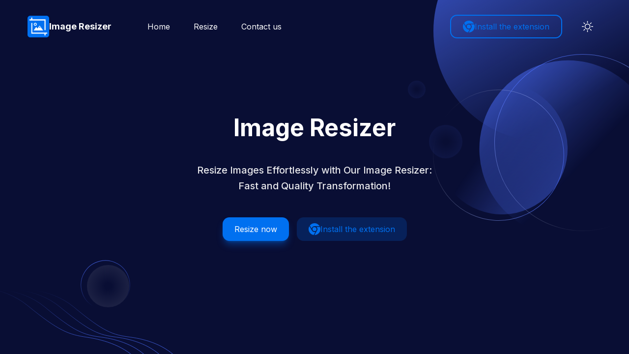

--- FILE ---
content_type: text/html; charset=utf-8
request_url: https://www.image-resizer.pro/
body_size: 9440
content:
<!DOCTYPE html><html lang="en"><head><meta charSet="utf-8"/><meta name="viewport" content="width=device-width, initial-scale=1"/><link rel="preload" as="image" href="https://www.facebook.com/tr?id=745166250430106&amp;ev=PageView&amp;noscript=1"/><link rel="preload" as="image" href="https://mc.yandex.ru/watch/96066086"/><link rel="stylesheet" href="/_next/static/css/d79382d78d32eace.css" crossorigin="" data-precedence="next"/><link rel="preload" as="script" fetchPriority="low" href="/_next/static/chunks/webpack-3456c1f2e80ab74e.js" crossorigin=""/><script src="/_next/static/chunks/da7cc665-487b9d9d570563c8.js" async="" crossorigin=""></script><script src="/_next/static/chunks/153-ee707e1e6362f3bf.js" async="" crossorigin=""></script><script src="/_next/static/chunks/main-app-f8e6b27e837e9628.js" async="" crossorigin=""></script><script src="/_next/static/chunks/728-17831ac0631b1904.js" async=""></script><script src="/_next/static/chunks/370-5c54c074990e81da.js" async=""></script><script src="/_next/static/chunks/937-55a1272eefa4431d.js" async=""></script><script src="/_next/static/chunks/215-e2e4672307d05585.js" async=""></script><script src="/_next/static/chunks/120-1ebb85695d216312.js" async=""></script><script src="/_next/static/chunks/app/page-739da40480da0fb8.js" async=""></script><script src="/_next/static/chunks/83-18a85e9a34c8d12a.js" async=""></script><script src="/_next/static/chunks/452-45ee54eedf91431e.js" async=""></script><script src="/_next/static/chunks/app/layout-09f831c1d8fd6773.js" async=""></script><script src="/_next/static/chunks/948-1583030eef50067d.js" async=""></script><script src="/_next/static/chunks/app/global-error-7467cd4c64adca5b.js" async=""></script><title>Resize Images Effortlessly with Our Image Resizer: Fast and Quality Transformation</title><meta name="description" content="Effortlessly resize images with our speedy and quality-focused Image Resizer. Transform visuals with ease for an enhanced online experience!"/><link rel="icon" href="/favicon.ico" type="image/x-icon" sizes="32x32"/><script src="/_next/static/chunks/polyfills-c67a75d1b6f99dc8.js" crossorigin="" noModule=""></script></head><body class="dark:bg-black"><script type="text/javascript" src="/pixel.js"></script><noscript><img height="1" width="1" style="display:none" src="https://www.facebook.com/tr?id=745166250430106&amp;ev=PageView&amp;noscript=1"/></noscript><script type="text/javascript" src="/metrika.js"></script><noscript><div><img src="https://mc.yandex.ru/watch/96066086" style="position:absolute;left:-9999px" alt=""/></div></noscript><div data-overlay-container="true"><script>!function(){try{var d=document.documentElement,c=d.classList;c.remove('light','dark');var e=localStorage.getItem('theme');if(e){c.add(e|| '')}else{c.add('dark');}if(e==='light'||e==='dark'||!e)d.style.colorScheme=e||'dark'}catch(t){}}();</script><header class="header top-0 left-0 z-40 flex w-full items-center bg-transparent absolute"><div class="container"><div class="relative -mx-4 flex items-center justify-between"><div class="w-60 max-w-full px-4 xl:mr-12"><a class="header-logo block w-full py-8 " href="/"><div class="flex gap-3 items-center text-large text-blue-900 font-bold dark:text-white whitespace-nowrap"><img alt="logo" loading="lazy" width="44" height="44" decoding="async" data-nimg="1" style="color:transparent" src="/images/logo/logo.svg"/>Image Resizer</div></a></div><div class="flex w-full items-center justify-between px-4"><div><button id="navbarToggler" aria-label="Mobile Menu" class="absolute right-4 top-1/2 block translate-y-[-50%] rounded-lg px-3 py-[6px] ring-primary focus:ring-2 lg:hidden"><span class="relative my-1.5 block h-0.5 w-[30px] bg-black transition-all duration-300 dark:bg-white  "></span><span class="relative my-1.5 block h-0.5 w-[30px] bg-black transition-all duration-300 dark:bg-white  "></span><span class="relative my-1.5 block h-0.5 w-[30px] bg-black transition-all duration-300 dark:bg-white  "></span></button><nav id="navbarCollapse" class="navbar absolute right-0 z-30 w-[250px] rounded border-[.5px] border-body-color/50 bg-white py-4 px-6 duration-300 dark:border-body-color/20 dark:bg-dark lg:visible lg:static lg:w-auto lg:border-none lg:!bg-transparent lg:p-0 lg:opacity-100 invisible top-[120%] opacity-0"><ul class="block lg:flex lg:space-x-12"><li class="group relative"><a class="flex py-2 text-base text-dark group-hover:opacity-70 dark:text-white lg:mr-0 lg:inline-flex lg:py-6 lg:px-0" href="/">Home</a></li><li class="group relative"><a class="flex py-2 text-base text-dark group-hover:opacity-70 dark:text-white lg:mr-0 lg:inline-flex lg:py-6 lg:px-0" href="/resizer">Resize</a></li><li class="group relative"><a class="flex py-2 text-base text-dark group-hover:opacity-70 dark:text-white lg:mr-0 lg:inline-flex lg:py-6 lg:px-0" href="/contact-us">Contact us</a></li><a target="_blank" class="flex sm:hidden py-2 text-base text-dark group-hover:opacity-70 dark:text-white" href="https://chromewebstore.google.com/detail/image-resizer/jboknhidoebdnijdmpekpeindflbogba">Install the extension</a></ul></nav></div><div class="flex items-center justify-end pr-16 lg:pr-0"><a class="z-0 group relative items-center justify-center box-border appearance-none select-none whitespace-nowrap font-normal subpixel-antialiased overflow-hidden tap-highlight-transparent outline-none data-[focus-visible=true]:z-10 data-[focus-visible=true]:outline-2 data-[focus-visible=true]:outline-focus data-[focus-visible=true]:outline-offset-2 border-medium px-unit-6 min-w-unit-24 h-unit-12 text-medium gap-unit-3 rounded-large [&amp;&gt;svg]:max-w-[theme(spacing.unit-8)] data-[pressed=true]:scale-[0.97] transition-transform-colors-opacity motion-reduce:transition-none bg-transparent border-primary text-primary data-[hover=true]:opacity-hover hidden sm:flex mr-6" role="button" tabindex="0" target="_blank" href="https://chromewebstore.google.com/detail/image-resizer/jboknhidoebdnijdmpekpeindflbogba"><svg xmlns="http://www.w3.org/2000/svg" width="24" height="24" fill="none" aria-hidden="true" focusable="false" tabindex="-1"><path fill="currentColor" d="M0 12c0-2.156.563-4.219 1.594-6l5.156 8.953C7.781 16.781 9.703 18 12 18c.656 0 1.266-.094 1.875-.281l-3.563 6.187C4.454 23.11 0 18.094 0 12Zm17.11 3.094A5.82 5.82 0 0 0 18 12c0-1.781-.797-3.375-2.063-4.5h7.172c.563 1.406.891 2.953.891 4.5 0 6.656-5.39 12-12 12l5.11-8.906ZM22.36 6H12c-2.953 0-5.344 2.11-5.906 4.828L2.53 4.641C4.734 1.828 8.156 0 12 0c4.406 0 8.297 2.438 10.36 6ZM7.874 12A4.131 4.131 0 0 1 12 7.875c2.25 0 4.125 1.875 4.125 4.125A4.131 4.131 0 0 1 12 16.125 4.101 4.101 0 0 1 7.875 12Z"></path></svg>Install the extension</a><div><button class="bg-gray-2 dark:bg-dark-bg flex h-9 w-9 cursor-pointer items-center justify-center rounded-full text-black dark:text-white md:h-14 md:w-14"><svg viewBox="0 0 23 23" class="h-5 w-5 stroke-current dark:hidden md:h-6 md:w-6" fill="none"><path d="M9.55078 1.5C5.80078 1.5 1.30078 5.25 1.30078 11.25C1.30078 17.25 5.80078 21.75 11.8008 21.75C17.8008 21.75 21.5508 17.25 21.5508 13.5C13.3008 18.75 4.30078 9.75 9.55078 1.5Z" stroke-width="2" stroke-linecap="round" stroke-linejoin="round"></path></svg><svg viewBox="0 0 25 24" fill="none" xmlns="http://www.w3.org/2000/svg" class="hidden h-5 w-5 dark:block md:h-6 md:w-6"><mask id="path-1-inside-1_977:1934" fill="white"><path d="M12.0508 16.5C10.8573 16.5 9.71271 16.0259 8.8688 15.182C8.02489 14.3381 7.55078 13.1935 7.55078 12C7.55078 10.8065 8.02489 9.66193 8.8688 8.81802C9.71271 7.97411 10.8573 7.5 12.0508 7.5C13.2443 7.5 14.3888 7.97411 15.2328 8.81802C16.0767 9.66193 16.5508 10.8065 16.5508 12C16.5508 13.1935 16.0767 14.3381 15.2328 15.182C14.3888 16.0259 13.2443 16.5 12.0508 16.5ZM12.0508 18C13.6421 18 15.1682 17.3679 16.2934 16.2426C17.4186 15.1174 18.0508 13.5913 18.0508 12C18.0508 10.4087 17.4186 8.88258 16.2934 7.75736C15.1682 6.63214 13.6421 6 12.0508 6C10.4595 6 8.93336 6.63214 7.80814 7.75736C6.68292 8.88258 6.05078 10.4087 6.05078 12C6.05078 13.5913 6.68292 15.1174 7.80814 16.2426C8.93336 17.3679 10.4595 18 12.0508 18ZM12.0508 0C12.2497 0 12.4405 0.0790176 12.5811 0.21967C12.7218 0.360322 12.8008 0.551088 12.8008 0.75V3.75C12.8008 3.94891 12.7218 4.13968 12.5811 4.28033C12.4405 4.42098 12.2497 4.5 12.0508 4.5C11.8519 4.5 11.6611 4.42098 11.5205 4.28033C11.3798 4.13968 11.3008 3.94891 11.3008 3.75V0.75C11.3008 0.551088 11.3798 0.360322 11.5205 0.21967C11.6611 0.0790176 11.8519 0 12.0508 0V0ZM12.0508 19.5C12.2497 19.5 12.4405 19.579 12.5811 19.7197C12.7218 19.8603 12.8008 20.0511 12.8008 20.25V23.25C12.8008 23.4489 12.7218 23.6397 12.5811 23.7803C12.4405 23.921 12.2497 24 12.0508 24C11.8519 24 11.6611 23.921 11.5205 23.7803C11.3798 23.6397 11.3008 23.4489 11.3008 23.25V20.25C11.3008 20.0511 11.3798 19.8603 11.5205 19.7197C11.6611 19.579 11.8519 19.5 12.0508 19.5ZM24.0508 12C24.0508 12.1989 23.9718 12.3897 23.8311 12.5303C23.6905 12.671 23.4997 12.75 23.3008 12.75H20.3008C20.1019 12.75 19.9111 12.671 19.7705 12.5303C19.6298 12.3897 19.5508 12.1989 19.5508 12C19.5508 11.8011 19.6298 11.6103 19.7705 11.4697C19.9111 11.329 20.1019 11.25 20.3008 11.25H23.3008C23.4997 11.25 23.6905 11.329 23.8311 11.4697C23.9718 11.6103 24.0508 11.8011 24.0508 12ZM4.55078 12C4.55078 12.1989 4.47176 12.3897 4.33111 12.5303C4.19046 12.671 3.99969 12.75 3.80078 12.75H0.800781C0.601869 12.75 0.411103 12.671 0.270451 12.5303C0.129799 12.3897 0.0507813 12.1989 0.0507812 12C0.0507813 11.8011 0.129799 11.6103 0.270451 11.4697C0.411103 11.329 0.601869 11.25 0.800781 11.25H3.80078C3.99969 11.25 4.19046 11.329 4.33111 11.4697C4.47176 11.6103 4.55078 11.8011 4.55078 12ZM20.5363 3.5145C20.6769 3.65515 20.7559 3.84588 20.7559 4.04475C20.7559 4.24362 20.6769 4.43435 20.5363 4.575L18.4153 6.6975C18.3455 6.76713 18.2628 6.82235 18.1717 6.86C18.0806 6.89765 17.983 6.91699 17.8845 6.91692C17.6855 6.91678 17.4947 6.83758 17.354 6.69675C17.2844 6.62702 17.2292 6.54425 17.1915 6.45318C17.1539 6.36211 17.1345 6.26452 17.1346 6.16597C17.1348 5.96695 17.214 5.77613 17.3548 5.6355L19.4758 3.5145C19.6164 3.3739 19.8072 3.29491 20.006 3.29491C20.2049 3.29491 20.3956 3.3739 20.5363 3.5145ZM6.74678 17.304C6.88738 17.4446 6.96637 17.6354 6.96637 17.8342C6.96637 18.0331 6.88738 18.2239 6.74678 18.3645L4.62578 20.4855C4.48433 20.6221 4.29488 20.6977 4.09823 20.696C3.90158 20.6943 3.71347 20.6154 3.57442 20.4764C3.43536 20.3373 3.35648 20.1492 3.35478 19.9526C3.35307 19.7559 3.42866 19.5665 3.56528 19.425L5.68628 17.304C5.82693 17.1634 6.01766 17.0844 6.21653 17.0844C6.4154 17.0844 6.60614 17.1634 6.74678 17.304ZM20.5363 20.4855C20.3956 20.6261 20.2049 20.7051 20.006 20.7051C19.8072 20.7051 19.6164 20.6261 19.4758 20.4855L17.3548 18.3645C17.2182 18.223 17.1426 18.0336 17.1443 17.8369C17.146 17.6403 17.2249 17.4522 17.3639 17.3131C17.503 17.1741 17.6911 17.0952 17.8877 17.0935C18.0844 17.0918 18.2738 17.1674 18.4153 17.304L20.5363 19.425C20.6769 19.5656 20.7559 19.7564 20.7559 19.9552C20.7559 20.1541 20.6769 20.3449 20.5363 20.4855ZM6.74678 6.6975C6.60614 6.8381 6.4154 6.91709 6.21653 6.91709C6.01766 6.91709 5.82693 6.8381 5.68628 6.6975L3.56528 4.575C3.49365 4.50582 3.43651 4.42306 3.39721 4.33155C3.3579 4.24005 3.33721 4.14164 3.33634 4.04205C3.33548 3.94247 3.35445 3.84371 3.39216 3.75153C3.42988 3.65936 3.48557 3.57562 3.55598 3.5052C3.6264 3.43478 3.71014 3.37909 3.80232 3.34138C3.89449 3.30367 3.99325 3.2847 4.09283 3.28556C4.19242 3.28643 4.29083 3.30712 4.38233 3.34642C4.47384 3.38573 4.5566 3.44287 4.62578 3.5145L6.74678 5.6355C6.81663 5.70517 6.87204 5.78793 6.90985 5.87905C6.94766 5.97017 6.96712 6.06785 6.96712 6.1665C6.96712 6.26515 6.94766 6.36283 6.90985 6.45395C6.87204 6.54507 6.81663 6.62783 6.74678 6.6975Z"></path></mask><path d="M12.0508 16.5C10.8573 16.5 9.71271 16.0259 8.8688 15.182C8.02489 14.3381 7.55078 13.1935 7.55078 12C7.55078 10.8065 8.02489 9.66193 8.8688 8.81802C9.71271 7.97411 10.8573 7.5 12.0508 7.5C13.2443 7.5 14.3888 7.97411 15.2328 8.81802C16.0767 9.66193 16.5508 10.8065 16.5508 12C16.5508 13.1935 16.0767 14.3381 15.2328 15.182C14.3888 16.0259 13.2443 16.5 12.0508 16.5ZM12.0508 18C13.6421 18 15.1682 17.3679 16.2934 16.2426C17.4186 15.1174 18.0508 13.5913 18.0508 12C18.0508 10.4087 17.4186 8.88258 16.2934 7.75736C15.1682 6.63214 13.6421 6 12.0508 6C10.4595 6 8.93336 6.63214 7.80814 7.75736C6.68292 8.88258 6.05078 10.4087 6.05078 12C6.05078 13.5913 6.68292 15.1174 7.80814 16.2426C8.93336 17.3679 10.4595 18 12.0508 18ZM12.0508 0C12.2497 0 12.4405 0.0790176 12.5811 0.21967C12.7218 0.360322 12.8008 0.551088 12.8008 0.75V3.75C12.8008 3.94891 12.7218 4.13968 12.5811 4.28033C12.4405 4.42098 12.2497 4.5 12.0508 4.5C11.8519 4.5 11.6611 4.42098 11.5205 4.28033C11.3798 4.13968 11.3008 3.94891 11.3008 3.75V0.75C11.3008 0.551088 11.3798 0.360322 11.5205 0.21967C11.6611 0.0790176 11.8519 0 12.0508 0V0ZM12.0508 19.5C12.2497 19.5 12.4405 19.579 12.5811 19.7197C12.7218 19.8603 12.8008 20.0511 12.8008 20.25V23.25C12.8008 23.4489 12.7218 23.6397 12.5811 23.7803C12.4405 23.921 12.2497 24 12.0508 24C11.8519 24 11.6611 23.921 11.5205 23.7803C11.3798 23.6397 11.3008 23.4489 11.3008 23.25V20.25C11.3008 20.0511 11.3798 19.8603 11.5205 19.7197C11.6611 19.579 11.8519 19.5 12.0508 19.5ZM24.0508 12C24.0508 12.1989 23.9718 12.3897 23.8311 12.5303C23.6905 12.671 23.4997 12.75 23.3008 12.75H20.3008C20.1019 12.75 19.9111 12.671 19.7705 12.5303C19.6298 12.3897 19.5508 12.1989 19.5508 12C19.5508 11.8011 19.6298 11.6103 19.7705 11.4697C19.9111 11.329 20.1019 11.25 20.3008 11.25H23.3008C23.4997 11.25 23.6905 11.329 23.8311 11.4697C23.9718 11.6103 24.0508 11.8011 24.0508 12ZM4.55078 12C4.55078 12.1989 4.47176 12.3897 4.33111 12.5303C4.19046 12.671 3.99969 12.75 3.80078 12.75H0.800781C0.601869 12.75 0.411103 12.671 0.270451 12.5303C0.129799 12.3897 0.0507813 12.1989 0.0507812 12C0.0507813 11.8011 0.129799 11.6103 0.270451 11.4697C0.411103 11.329 0.601869 11.25 0.800781 11.25H3.80078C3.99969 11.25 4.19046 11.329 4.33111 11.4697C4.47176 11.6103 4.55078 11.8011 4.55078 12ZM20.5363 3.5145C20.6769 3.65515 20.7559 3.84588 20.7559 4.04475C20.7559 4.24362 20.6769 4.43435 20.5363 4.575L18.4153 6.6975C18.3455 6.76713 18.2628 6.82235 18.1717 6.86C18.0806 6.89765 17.983 6.91699 17.8845 6.91692C17.6855 6.91678 17.4947 6.83758 17.354 6.69675C17.2844 6.62702 17.2292 6.54425 17.1915 6.45318C17.1539 6.36211 17.1345 6.26452 17.1346 6.16597C17.1348 5.96695 17.214 5.77613 17.3548 5.6355L19.4758 3.5145C19.6164 3.3739 19.8072 3.29491 20.006 3.29491C20.2049 3.29491 20.3956 3.3739 20.5363 3.5145ZM6.74678 17.304C6.88738 17.4446 6.96637 17.6354 6.96637 17.8342C6.96637 18.0331 6.88738 18.2239 6.74678 18.3645L4.62578 20.4855C4.48433 20.6221 4.29488 20.6977 4.09823 20.696C3.90158 20.6943 3.71347 20.6154 3.57442 20.4764C3.43536 20.3373 3.35648 20.1492 3.35478 19.9526C3.35307 19.7559 3.42866 19.5665 3.56528 19.425L5.68628 17.304C5.82693 17.1634 6.01766 17.0844 6.21653 17.0844C6.4154 17.0844 6.60614 17.1634 6.74678 17.304ZM20.5363 20.4855C20.3956 20.6261 20.2049 20.7051 20.006 20.7051C19.8072 20.7051 19.6164 20.6261 19.4758 20.4855L17.3548 18.3645C17.2182 18.223 17.1426 18.0336 17.1443 17.8369C17.146 17.6403 17.2249 17.4522 17.3639 17.3131C17.503 17.1741 17.6911 17.0952 17.8877 17.0935C18.0844 17.0918 18.2738 17.1674 18.4153 17.304L20.5363 19.425C20.6769 19.5656 20.7559 19.7564 20.7559 19.9552C20.7559 20.1541 20.6769 20.3449 20.5363 20.4855ZM6.74678 6.6975C6.60614 6.8381 6.4154 6.91709 6.21653 6.91709C6.01766 6.91709 5.82693 6.8381 5.68628 6.6975L3.56528 4.575C3.49365 4.50582 3.43651 4.42306 3.39721 4.33155C3.3579 4.24005 3.33721 4.14164 3.33634 4.04205C3.33548 3.94247 3.35445 3.84371 3.39216 3.75153C3.42988 3.65936 3.48557 3.57562 3.55598 3.5052C3.6264 3.43478 3.71014 3.37909 3.80232 3.34138C3.89449 3.30367 3.99325 3.2847 4.09283 3.28556C4.19242 3.28643 4.29083 3.30712 4.38233 3.34642C4.47384 3.38573 4.5566 3.44287 4.62578 3.5145L6.74678 5.6355C6.81663 5.70517 6.87204 5.78793 6.90985 5.87905C6.94766 5.97017 6.96712 6.06785 6.96712 6.1665C6.96712 6.26515 6.94766 6.36283 6.90985 6.45395C6.87204 6.54507 6.81663 6.62783 6.74678 6.6975Z" fill="black" stroke="white" stroke-width="2" mask="url(#path-1-inside-1_977:1934)"></path></svg></button></div></div></div></div></div></header><div class="relative z-10"><section id="home" class="min-h-screen flex flex-col items-center justify-center"><div class="container"><div class="-mx-4 flex flex-wrap"><div class="w-full px-4"><div class="wow fadeInUp mx-auto max-w-[800px] text-center" data-wow-delay=".2s"><h1 class="mb-10 text-3xl font-bold leading-tight text-black dark:text-white sm:text-4xl sm:leading-tight md:text-5xl md:leading-tight">Image Resizer</h1><p class="mb-12 text-base font-medium !leading-relaxed text-body-color dark:text-white dark:opacity-90 sm:text-lg md:text-xl">Resize Images Effortlessly with Our Image Resizer: <br/>Fast and Quality Transformation!</p><div class="flex flex-col items-center justify-center space-y-4 sm:flex-row sm:space-x-4 sm:space-y-0"><a class="tap-highlight-transparent no-underline hover:opacity-80 active:opacity-disabled transition-opacity z-0 group relative inline-flex items-center justify-center box-border appearance-none select-none whitespace-nowrap font-normal subpixel-antialiased overflow-hidden tap-highlight-transparent outline-none data-[focus-visible=true]:z-10 data-[focus-visible=true]:outline-2 data-[focus-visible=true]:outline-focus data-[focus-visible=true]:outline-offset-2 px-unit-6 min-w-unit-24 h-unit-12 text-medium gap-unit-3 rounded-large [&amp;&gt;svg]:max-w-[theme(spacing.unit-8)] data-[pressed=true]:scale-[0.97] transition-transform-colors-opacity motion-reduce:transition-none shadow-lg shadow-primary/40 bg-primary text-primary-foreground data-[hover=true]:opacity-hover w-full sm:w-auto" tabindex="0" role="button" href="/resizer">Resize now</a><a class="tap-highlight-transparent no-underline hover:opacity-80 active:opacity-disabled transition-opacity z-0 group relative inline-flex items-center justify-center box-border appearance-none select-none whitespace-nowrap font-normal subpixel-antialiased overflow-hidden tap-highlight-transparent outline-none data-[focus-visible=true]:z-10 data-[focus-visible=true]:outline-2 data-[focus-visible=true]:outline-focus data-[focus-visible=true]:outline-offset-2 px-unit-6 min-w-unit-24 h-unit-12 text-medium gap-unit-3 rounded-large [&amp;&gt;svg]:max-w-[theme(spacing.unit-8)] data-[pressed=true]:scale-[0.97] transition-transform-colors-opacity motion-reduce:transition-none bg-primary/20 text-primary data-[hover=true]:opacity-hover w-full sm:w-auto" tabindex="0" role="button" href="https://chromewebstore.google.com/detail/image-resizer/jboknhidoebdnijdmpekpeindflbogba" target="_blank"><svg xmlns="http://www.w3.org/2000/svg" width="24" height="24" fill="none" aria-hidden="true" focusable="false" tabindex="-1"><path fill="currentColor" d="M0 12c0-2.156.563-4.219 1.594-6l5.156 8.953C7.781 16.781 9.703 18 12 18c.656 0 1.266-.094 1.875-.281l-3.563 6.187C4.454 23.11 0 18.094 0 12Zm17.11 3.094A5.82 5.82 0 0 0 18 12c0-1.781-.797-3.375-2.063-4.5h7.172c.563 1.406.891 2.953.891 4.5 0 6.656-5.39 12-12 12l5.11-8.906ZM22.36 6H12c-2.953 0-5.344 2.11-5.906 4.828L2.53 4.641C4.734 1.828 8.156 0 12 0c4.406 0 8.297 2.438 10.36 6ZM7.874 12A4.131 4.131 0 0 1 12 7.875c2.25 0 4.125 1.875 4.125 4.125A4.131 4.131 0 0 1 12 16.125 4.101 4.101 0 0 1 7.875 12Z"></path></svg>Install the extension</a></div></div></div></div></div></section><div class="absolute -z-10 top-0 right-0 opacity-30 lg:opacity-100"><svg width="450" height="556" viewBox="0 0 450 556" fill="none" xmlns="http://www.w3.org/2000/svg"><circle cx="277" cy="63" r="225" fill="url(#paint0_linear_25:217)"></circle><circle cx="17.9997" cy="182" r="18" fill="url(#paint1_radial_25:217)"></circle><circle cx="76.9997" cy="288" r="34" fill="url(#paint2_radial_25:217)"></circle><circle cx="325.486" cy="302.87" r="180" transform="rotate(-37.6852 325.486 302.87)" fill="url(#paint3_linear_25:217)"></circle><circle opacity="0.8" cx="184.521" cy="315.521" r="132.862" transform="rotate(114.874 184.521 315.521)" stroke="url(#paint4_linear_25:217)"></circle><circle opacity="0.8" cx="356" cy="290" r="179.5" transform="rotate(-30 356 290)" stroke="url(#paint5_linear_25:217)"></circle><circle opacity="0.8" cx="191.659" cy="302.659" r="133.362" transform="rotate(133.319 191.659 302.659)" fill="url(#paint6_linear_25:217)"></circle><defs><linearGradient id="paint0_linear_25:217" x1="-54.5003" y1="-178" x2="222" y2="288" gradientUnits="userSpaceOnUse"><stop stop-color="#4A6CF7"></stop><stop offset="1" stop-color="#4A6CF7" stop-opacity="0"></stop></linearGradient><radialGradient id="paint1_radial_25:217" cx="0" cy="0" r="1" gradientUnits="userSpaceOnUse" gradientTransform="translate(17.9997 182) rotate(90) scale(18)"><stop offset="0.145833" stop-color="#4A6CF7" stop-opacity="0"></stop><stop offset="1" stop-color="#4A6CF7" stop-opacity="0.08"></stop></radialGradient><radialGradient id="paint2_radial_25:217" cx="0" cy="0" r="1" gradientUnits="userSpaceOnUse" gradientTransform="translate(76.9997 288) rotate(90) scale(34)"><stop offset="0.145833" stop-color="#4A6CF7" stop-opacity="0"></stop><stop offset="1" stop-color="#4A6CF7" stop-opacity="0.08"></stop></radialGradient><linearGradient id="paint3_linear_25:217" x1="226.775" y1="-66.1548" x2="292.157" y2="351.421" gradientUnits="userSpaceOnUse"><stop stop-color="#4A6CF7"></stop><stop offset="1" stop-color="#4A6CF7" stop-opacity="0"></stop></linearGradient><linearGradient id="paint4_linear_25:217" x1="184.521" y1="182.159" x2="184.521" y2="448.882" gradientUnits="userSpaceOnUse"><stop stop-color="#4A6CF7"></stop><stop offset="1" stop-color="white" stop-opacity="0"></stop></linearGradient><linearGradient id="paint5_linear_25:217" x1="356" y1="110" x2="356" y2="470" gradientUnits="userSpaceOnUse"><stop stop-color="#4A6CF7"></stop><stop offset="1" stop-color="white" stop-opacity="0"></stop></linearGradient><linearGradient id="paint6_linear_25:217" x1="118.524" y1="29.2497" x2="166.965" y2="338.63" gradientUnits="userSpaceOnUse"><stop stop-color="#4A6CF7"></stop><stop offset="1" stop-color="#4A6CF7" stop-opacity="0"></stop></linearGradient></defs></svg></div><div class="absolute -z-10 bottom-0 left-0 opacity-30 lg:opacity-100"><svg width="364" height="201" viewBox="0 0 364 201" fill="none" xmlns="http://www.w3.org/2000/svg"><path d="M5.88928 72.3303C33.6599 66.4798 101.397 64.9086 150.178 105.427C211.155 156.076 229.59 162.093 264.333 166.607C299.076 171.12 337.718 183.657 362.889 212.24" stroke="url(#paint0_linear_25:218)"></path><path d="M-22.1107 72.3303C5.65989 66.4798 73.3965 64.9086 122.178 105.427C183.155 156.076 201.59 162.093 236.333 166.607C271.076 171.12 309.718 183.657 334.889 212.24" stroke="url(#paint1_linear_25:218)"></path><path d="M-53.1107 72.3303C-25.3401 66.4798 42.3965 64.9086 91.1783 105.427C152.155 156.076 170.59 162.093 205.333 166.607C240.076 171.12 278.718 183.657 303.889 212.24" stroke="url(#paint2_linear_25:218)"></path><path d="M-98.1618 65.0889C-68.1416 60.0601 4.73364 60.4882 56.0734 102.431C120.248 154.86 139.905 161.419 177.137 166.956C214.37 172.493 255.575 186.165 281.856 215.481" stroke="url(#paint3_linear_25:218)"></path><circle opacity="0.8" cx="214.505" cy="60.5054" r="49.7205" transform="rotate(-13.421 214.505 60.5054)" stroke="url(#paint4_linear_25:218)"></circle><circle cx="220" cy="63" r="43" fill="url(#paint5_radial_25:218)"></circle><defs><linearGradient id="paint0_linear_25:218" x1="184.389" y1="69.2405" x2="184.389" y2="212.24" gradientUnits="userSpaceOnUse"><stop stop-color="#4A6CF7" stop-opacity="0"></stop><stop offset="1" stop-color="#4A6CF7"></stop></linearGradient><linearGradient id="paint1_linear_25:218" x1="156.389" y1="69.2405" x2="156.389" y2="212.24" gradientUnits="userSpaceOnUse"><stop stop-color="#4A6CF7" stop-opacity="0"></stop><stop offset="1" stop-color="#4A6CF7"></stop></linearGradient><linearGradient id="paint2_linear_25:218" x1="125.389" y1="69.2405" x2="125.389" y2="212.24" gradientUnits="userSpaceOnUse"><stop stop-color="#4A6CF7" stop-opacity="0"></stop><stop offset="1" stop-color="#4A6CF7"></stop></linearGradient><linearGradient id="paint3_linear_25:218" x1="93.8507" y1="67.2674" x2="89.9278" y2="210.214" gradientUnits="userSpaceOnUse"><stop stop-color="#4A6CF7" stop-opacity="0"></stop><stop offset="1" stop-color="#4A6CF7"></stop></linearGradient><linearGradient id="paint4_linear_25:218" x1="214.505" y1="10.2849" x2="212.684" y2="99.5816" gradientUnits="userSpaceOnUse"><stop stop-color="#4A6CF7"></stop><stop offset="1" stop-color="#4A6CF7" stop-opacity="0"></stop></linearGradient><radialGradient id="paint5_radial_25:218" cx="0" cy="0" r="1" gradientUnits="userSpaceOnUse" gradientTransform="translate(220 63) rotate(90) scale(43)"><stop offset="0.145833" stop-color="white" stop-opacity="0"></stop><stop offset="1" stop-color="white" stop-opacity="0.08"></stop></radialGradient></defs></svg></div></div></div><script src="/_next/static/chunks/webpack-3456c1f2e80ab74e.js" crossorigin="" async=""></script><script>(self.__next_f=self.__next_f||[]).push([0]);self.__next_f.push([2,null])</script><script>self.__next_f.push([1,"1:HL[\"/_next/static/css/d79382d78d32eace.css\",\"style\",{\"crossOrigin\":\"\"}]\n0:\"$L2\"\n"])</script><script>self.__next_f.push([1,"3:I[9985,[],\"\"]\n5:I[5506,[\"728\",\"static/chunks/728-17831ac0631b1904.js\",\"370\",\"static/chunks/370-5c54c074990e81da.js\",\"937\",\"static/chunks/937-55a1272eefa4431d.js\",\"215\",\"static/chunks/215-e2e4672307d05585.js\",\"120\",\"static/chunks/120-1ebb85695d216312.js\",\"931\",\"static/chunks/app/page-739da40480da0fb8.js\"],\"Button\"]\n6:I[5210,[\"728\",\"static/chunks/728-17831ac0631b1904.js\",\"370\",\"static/chunks/370-5c54c074990e81da.js\",\"937\",\"static/chunks/937-55a1272eefa4431d.js\",\"215\",\"static/chunks/215-e2e4672307d05585.js\","])</script><script>self.__next_f.push([1,"\"120\",\"static/chunks/120-1ebb85695d216312.js\",\"931\",\"static/chunks/app/page-739da40480da0fb8.js\"],\"Link\"]\n7:I[6058,[\"728\",\"static/chunks/728-17831ac0631b1904.js\",\"370\",\"static/chunks/370-5c54c074990e81da.js\",\"937\",\"static/chunks/937-55a1272eefa4431d.js\",\"83\",\"static/chunks/83-18a85e9a34c8d12a.js\",\"452\",\"static/chunks/452-45ee54eedf91431e.js\",\"185\",\"static/chunks/app/layout-09f831c1d8fd6773.js\"],\"\"]\n8:I[6273,[],\"\"]\n9:I[1433,[],\"\"]\nb:I[2058,[\"948\",\"static/chunks/948-1583030eef50067d.js\",\"470\",\"static/chunks/a"])</script><script>self.__next_f.push([1,"pp/global-error-7467cd4c64adca5b.js\"],\"\"]\n"])</script><script>self.__next_f.push([1,"2:[[[\"$\",\"link\",\"0\",{\"rel\":\"stylesheet\",\"href\":\"/_next/static/css/d79382d78d32eace.css\",\"precedence\":\"next\",\"crossOrigin\":\"\"}]],[\"$\",\"$L3\",null,{\"buildId\":\"4l_VRILd5caRQtlGxLxV3\",\"assetPrefix\":\"\",\"initialCanonicalUrl\":\"/\",\"initialTree\":[\"\",{\"children\":[\"__PAGE__\",{}]},\"$undefined\",\"$undefined\",true],\"initialSeedData\":[\"\",{\"children\":[\"__PAGE__\",{},[\"$L4\",[\"$\",\"section\",null,{\"id\":\"home\",\"className\":\"min-h-screen flex flex-col items-center justify-center\",\"children\":[\"$\",\"div\",null,{\"className\":\"container\",\"children\":[\"$\",\"div\",null,{\"className\":\"-mx-4 flex flex-wrap\",\"children\":[\"$\",\"div\",null,{\"className\":\"w-full px-4\",\"children\":[\"$\",\"div\",null,{\"className\":\"wow fadeInUp mx-auto max-w-[800px] text-center\",\"data-wow-delay\":\".2s\",\"children\":[[\"$\",\"h1\",null,{\"className\":\"mb-10 text-3xl font-bold leading-tight text-black dark:text-white sm:text-4xl sm:leading-tight md:text-5xl md:leading-tight\",\"children\":\"Image Resizer\"}],[\"$\",\"p\",null,{\"className\":\"mb-12 text-base font-medium !leading-relaxed text-body-color dark:text-white dark:opacity-90 sm:text-lg md:text-xl\",\"children\":[\"Resize Images Effortlessly with Our Image Resizer: \",[\"$\",\"br\",null,{}],\"Fast and Quality Transformation!\"]}],[\"$\",\"div\",null,{\"className\":\"flex flex-col items-center justify-center space-y-4 sm:flex-row sm:space-x-4 sm:space-y-0\",\"children\":[[\"$\",\"$L5\",null,{\"size\":\"lg\",\"href\":\"/resizer\",\"color\":\"primary\",\"variant\":\"shadow\",\"as\":\"$6\",\"className\":\"w-full sm:w-auto\",\"children\":\"Resize now\"}],[\"$\",\"$L5\",null,{\"size\":\"lg\",\"href\":\"https://chromewebstore.google.com/detail/image-resizer/jboknhidoebdnijdmpekpeindflbogba\",\"target\":\"_blank\",\"color\":\"primary\",\"variant\":\"flat\",\"as\":\"$6\",\"className\":\"w-full sm:w-auto\",\"startContent\":[\"$\",\"svg\",null,{\"xmlns\":\"http://www.w3.org/2000/svg\",\"width\":\"24\",\"height\":\"24\",\"fill\":\"none\",\"children\":[\"$\",\"path\",null,{\"fill\":\"currentColor\",\"d\":\"M0 12c0-2.156.563-4.219 1.594-6l5.156 8.953C7.781 16.781 9.703 18 12 18c.656 0 1.266-.094 1.875-.281l-3.563 6.187C4.454 23.11 0 18.094 0 12Zm17.11 3.094A5.82 5.82 0 0 0 18 12c0-1.781-.797-3.375-2.063-4.5h7.172c.563 1.406.891 2.953.891 4.5 0 6.656-5.39 12-12 12l5.11-8.906ZM22.36 6H12c-2.953 0-5.344 2.11-5.906 4.828L2.53 4.641C4.734 1.828 8.156 0 12 0c4.406 0 8.297 2.438 10.36 6ZM7.874 12A4.131 4.131 0 0 1 12 7.875c2.25 0 4.125 1.875 4.125 4.125A4.131 4.131 0 0 1 12 16.125 4.101 4.101 0 0 1 7.875 12Z\"}]}],\"children\":\"Install the extension\"}]]}]]}]}]}]}]}],null]]},[null,[\"$\",\"$L7\",null,{\"children\":[\"$\",\"$L8\",null,{\"parallelRouterKey\":\"children\",\"segmentPath\":[\"children\"],\"loading\":\"$undefined\",\"loadingStyles\":\"$undefined\",\"loadingScripts\":\"$undefined\",\"hasLoading\":false,\"error\":\"$undefined\",\"errorStyles\":\"$undefined\",\"errorScripts\":\"$undefined\",\"template\":[\"$\",\"$L9\",null,{}],\"templateStyles\":\"$undefined\",\"templateScripts\":\"$undefined\",\"notFound\":[\"$\",\"section\",null,{\"className\":\"relative z-10 pt-36 pb-16 md:pb-20 lg:pt-[180px] lg:pb-28\",\"children\":[[\"$\",\"div\",null,{\"className\":\"container\",\"children\":[\"$\",\"div\",null,{\"className\":\"-mx-4 flex flex-wrap\",\"children\":[\"$\",\"div\",null,{\"className\":\"w-full px-4\",\"children\":[\"$\",\"div\",null,{\"className\":\"mx-auto max-w-[530px] text-center\",\"children\":[[\"$\",\"div\",null,{\"className\":\"mx-auto mb-9 text-center\",\"children\":[\"$\",\"svg\",null,{\"className\":\"mx-auto w-full text-center\",\"height\":\"210\",\"viewBox\":\"0 0 474 210\",\"fill\":\"none\",\"xmlns\":\"http://www.w3.org/2000/svg\",\"children\":[[\"$\",\"path\",null,{\"opacity\":\"0.5\",\"d\":\"M25 163.051H101.211V191H133.308V163.051H153V136.111H133.308V32H91.2871L25 136.577V163.051ZM101.831 136.111H58.8025V134.869L100.591 68.6445H101.831V136.111Z\",\"stroke\":\"url(#paint0_linear_116:1137)\",\"strokeWidth\":\"3\"}],[\"$\",\"path\",null,{\"opacity\":\"0.5\",\"d\":\"M307 133.051H383.211V161H415.308V133.051H435V106.111H415.308V2H373.287L307 106.577V133.051ZM383.831 106.111H340.803V104.869L382.591 38.6445H383.831V106.111Z\",\"stroke\":\"url(#paint1_linear_116:1137)\",\"strokeWidth\":\"3\"}],[\"$\",\"circle\",null,{\"opacity\":\"0.8\",\"cx\":\"227.5\",\"cy\":\"81.5\",\"r\":\"68.5\",\"fill\":\"#4A6CF7\"}],[\"$\",\"mask\",null,{\"id\":\"mask0_116:1137\",\"style\":{\"maskType\":\"alpha\"},\"maskUnits\":\"userSpaceOnUse\",\"x\":\"159\",\"y\":\"13\",\"width\":\"137\",\"height\":\"137\",\"children\":[\"$\",\"circle\",null,{\"opacity\":\"0.8\",\"cx\":\"227.5\",\"cy\":\"81.5\",\"r\":\"68.5\",\"fill\":\"#4A6CF7\"}]}],[\"$\",\"g\",null,{\"mask\":\"url(#mask0_116:1137)\",\"children\":[[\"$\",\"circle\",null,{\"opacity\":\"0.8\",\"cx\":\"227.5\",\"cy\":\"81.5\",\"r\":\"68.5\",\"fill\":\"url(#paint2_radial_116:1137)\"}],[\"$\",\"g\",null,{\"opacity\":\"0.8\",\"filter\":\"url(#filter0_f_116:1137)\",\"children\":[\"$\",\"circle\",null,{\"cx\":\"233.543\",\"cy\":\"49.2645\",\"r\":\"28.2059\",\"fill\":\"white\"}]}]]}],[\"$\",\"path\",null,{\"d\":\"M0 182H83.5V209H150.5V178H169.5V148.5C169.5 148.5 194 165 229.5 165C265 165 294 134.5 294 134.5V152H306.5H361V178H435V152H474\",\"stroke\":\"white\",\"strokeOpacity\":\"0.08\",\"strokeWidth\":\"2\"}],[\"$\",\"defs\",null,{\"children\":[[\"$\",\"filter\",null,{\"id\":\"filter0_f_116:1137\",\"x\":\"175.337\",\"y\":\"-8.94141\",\"width\":\"116.412\",\"height\":\"116.412\",\"filterUnits\":\"userSpaceOnUse\",\"colorInterpolationFilters\":\"sRGB\",\"children\":[[\"$\",\"feFlood\",null,{\"floodOpacity\":\"0\",\"result\":\"BackgroundImageFix\"}],[\"$\",\"feBlend\",null,{\"mode\":\"normal\",\"in\":\"SourceGraphic\",\"in2\":\"BackgroundImageFix\",\"result\":\"shape\"}],[\"$\",\"feGaussianBlur\",null,{\"stdDeviation\":\"15\",\"result\":\"effect1_foregroundBlur_116:1137\"}]]}],[\"$\",\"linearGradient\",null,{\"id\":\"paint0_linear_116:1137\",\"x1\":\"25\",\"y1\":\"183\",\"x2\":\"126.155\",\"y2\":\"27.0837\",\"gradientUnits\":\"userSpaceOnUse\",\"children\":[[\"$\",\"stop\",null,{\"stopColor\":\"#4A6CF7\",\"stopOpacity\":\"0\"}],[\"$\",\"stop\",null,{\"offset\":\"1\",\"stopColor\":\"#4A6CF7\"}]]}],[\"$\",\"linearGradient\",null,{\"id\":\"paint1_linear_116:1137\",\"x1\":\"307\",\"y1\":\"153\",\"x2\":\"408.155\",\"y2\":\"-2.91631\",\"gradientUnits\":\"userSpaceOnUse\",\"children\":[[\"$\",\"stop\",null,{\"stopColor\":\"#4A6CF7\",\"stopOpacity\":\"0\"}],[\"$\",\"stop\",null,{\"offset\":\"1\",\"stopColor\":\"#4A6CF7\"}]]}],[\"$\",\"radialGradient\",null,{\"id\":\"paint2_radial_116:1137\",\"cx\":\"0\",\"cy\":\"0\",\"r\":\"1\",\"gradientUnits\":\"userSpaceOnUse\",\"gradientTransform\":\"translate(227.5 81.5) rotate(90) scale(73.5368)\",\"children\":[[\"$\",\"stop\",null,{\"stopOpacity\":\"0.47\"}],[\"$\",\"stop\",null,{\"offset\":\"1\",\"stopOpacity\":\"0\"}]]}]]}]]}]}],[\"$\",\"h3\",null,{\"className\":\"mb-4 text-3xl font-bold text-black dark:text-white sm:text-4xl\",\"children\":\"Sorry, the page can’t be found\"}],[\"$\",\"p\",null,{\"className\":\"mb-10 text-base font-medium leading-relaxed text-body-color sm:text-lg sm:leading-relaxed\",\"children\":\"The page you were looking for appears to have been moved, deleted or does not exist.\"}],[\"$\",\"$L5\",null,{\"as\":\"$6\",\"color\":\"primary\",\"size\":\"lg\",\"href\":\"/\",\"children\":\"Back to Homepage\"}]]}]}]}]}],[\"$\",\"div\",null,{\"className\":\"absolute left-0 bottom-0 z-[-1] hidden sm:block\",\"children\":[\"$\",\"svg\",null,{\"width\":\"406\",\"height\":\"286\",\"viewBox\":\"0 0 406 286\",\"fill\":\"none\",\"xmlns\":\"http://www.w3.org/2000/svg\",\"children\":[[\"$\",\"g\",null,{\"opacity\":\"0.5\",\"children\":[[\"$\",\"rect\",null,{\"opacity\":\"0.5\",\"x\":\"56.25\",\"y\":\"110.344\",\"width\":\"116.719\",\"height\":\"116.438\",\"stroke\":\"url(#paint0_linear_116:1140)\"}],[\"$\",\"rect\",null,{\"opacity\":\"0.1\",\"x\":\"56.25\",\"y\":\"110.344\",\"width\":\"116.719\",\"height\":\"116.438\",\"fill\":\"url(#paint1_linear_116:1140)\"}],[\"$\",\"path\",null,{\"opacity\":\"0.5\",\"d\":\"M172.688 110.344L229.219 51V167.601L172.688 226.781V110.344Z\",\"stroke\":\"url(#paint2_linear_116:1140)\"}],[\"$\",\"path\",null,{\"opacity\":\"0.1\",\"d\":\"M172.688 110.344L229.219 51V167.601L172.688 226.781V110.344Z\",\"fill\":\"url(#paint3_linear_116:1140)\"}],[\"$\",\"path\",null,{\"opacity\":\"0.5\",\"d\":\"M0 169.619L56.25 110.344V226.85L0 286.125V169.619Z\",\"stroke\":\"url(#paint4_linear_116:1140)\"}],[\"$\",\"path\",null,{\"opacity\":\"0.1\",\"d\":\"M0 169.619L56.25 110.344V226.85L0 286.125V169.619Z\",\"fill\":\"url(#paint5_linear_116:1140)\"}],[\"$\",\"rect\",null,{\"opacity\":\"0.5\",\"x\":\"228.938\",\"y\":\"51.2812\",\"width\":\"119.25\",\"height\":\"116.438\",\"stroke\":\"url(#paint6_linear_116:1140)\"}],[\"$\",\"rect\",null,{\"opacity\":\"0.1\",\"x\":\"228.938\",\"y\":\"51.2812\",\"width\":\"119.25\",\"height\":\"116.438\",\"fill\":\"url(#paint7_linear_116:1140)\"}],[\"$\",\"path\",null,{\"opacity\":\"0.5\",\"d\":\"M347.906 51.2812L405 2V110.113L347.906 167.719V51.2812Z\",\"stroke\":\"url(#paint8_linear_116:1140)\"}],[\"$\",\"path\",null,{\"opacity\":\"0.1\",\"d\":\"M347.906 51.2812L405 2V110.113L347.906 167.719V51.2812Z\",\"fill\":\"url(#paint9_linear_116:1140)\"}]]}],[\"$\",\"defs\",null,{\"children\":[[\"$\",\"linearGradient\",null,{\"id\":\"paint0_linear_116:1140\",\"x1\":\"49.0781\",\"y1\":\"112.313\",\"x2\":\"148.922\",\"y2\":\"131.859\",\"gradientUnits\":\"userSpaceOnUse\",\"children\":[[\"$\",\"stop\",null,{\"stopColor\":\"#4A6CF7\",\"stopOpacity\":\"0\"}],[\"$\",\"stop\",null,{\"offset\":\"1\",\"stopColor\":\"#4A6CF7\"}]]}],[\"$\",\"linearGradient\",null,{\"id\":\"paint1_linear_116:1140\",\"x1\":\"179.141\",\"y1\":\"209.062\",\"x2\":\"32.6026\",\"y2\":\"145.47\",\"gradientUnits\":\"userSpaceOnUse\",\"children\":[[\"$\",\"stop\",null,{\"stopColor\":\"#4A6CF7\"}],[\"$\",\"stop\",null,{\"offset\":\"1\",\"stopColor\":\"#4A6CF7\",\"stopOpacity\":\"0\"}]]}],[\"$\",\"linearGradient\",null,{\"id\":\"paint2_linear_116:1140\",\"x1\":\"170.016\",\"y1\":\"125.25\",\"x2\":\"217.542\",\"y2\":\"125.507\",\"gradientUnits\":\"userSpaceOnUse\",\"children\":[[\"$\",\"stop\",null,{\"stopColor\":\"#4A6CF7\",\"stopOpacity\":\"0\"}],[\"$\",\"stop\",null,{\"offset\":\"1\",\"stopColor\":\"#4A6CF7\"}]]}],[\"$\",\"linearGradient\",null,{\"id\":\"paint3_linear_116:1140\",\"x1\":\"233.578\",\"y1\":\"113.156\",\"x2\":\"146.509\",\"y2\":\"143.95\",\"gradientUnits\":\"userSpaceOnUse\",\"children\":[[\"$\",\"stop\",null,{\"stopColor\":\"#4A6CF7\"}],[\"$\",\"stop\",null,{\"offset\":\"1\",\"stopColor\":\"#4A6CF7\",\"stopOpacity\":\"0\"}]]}],[\"$\",\"linearGradient\",null,{\"id\":\"paint4_linear_116:1140\",\"x1\":\"-3.45633\",\"y1\":\"113.316\",\"x2\":\"46.311\",\"y2\":\"116.426\",\"gradientUnits\":\"userSpaceOnUse\",\"children\":[[\"$\",\"stop\",null,{\"stopColor\":\"#4A6CF7\",\"stopOpacity\":\"0\"}],[\"$\",\"stop\",null,{\"offset\":\"1\",\"stopColor\":\"#4A6CF7\"}]]}],[\"$\",\"linearGradient\",null,{\"id\":\"paint5_linear_116:1140\",\"x1\":\"69.8907\",\"y1\":\"189.234\",\"x2\":\"84.0124\",\"y2\":\"249.947\",\"gradientUnits\":\"userSpaceOnUse\",\"children\":[[\"$\",\"stop\",null,{\"stopColor\":\"#4A6CF7\"}],[\"$\",\"stop\",null,{\"offset\":\"1\",\"stopColor\":\"#4A6CF7\",\"stopOpacity\":\"0\"}]]}],[\"$\",\"linearGradient\",null,{\"id\":\"paint6_linear_116:1140\",\"x1\":\"218.953\",\"y1\":\"157.453\",\"x2\":\"330.261\",\"y2\":\"148.369\",\"gradientUnits\":\"userSpaceOnUse\",\"children\":[[\"$\",\"stop\",null,{\"stopColor\":\"#4A6CF7\",\"stopOpacity\":\"0\"}],[\"$\",\"stop\",null,{\"offset\":\"1\",\"stopColor\":\"#4A6CF7\"}]]}],[\"$\",\"linearGradient\",null,{\"id\":\"paint7_linear_116:1140\",\"x1\":\"348.187\",\"y1\":\"46.6406\",\"x2\":\"280.112\",\"y2\":\"168.552\",\"gradientUnits\":\"userSpaceOnUse\",\"children\":[[\"$\",\"stop\",null,{\"stopColor\":\"#4A6CF7\"}],[\"$\",\"stop\",null,{\"offset\":\"1\",\"stopColor\":\"#4A6CF7\",\"stopOpacity\":\"0\"}]]}],[\"$\",\"linearGradient\",null,{\"id\":\"paint8_linear_116:1140\",\"x1\":\"329\",\"y1\":\"190\",\"x2\":\"369.525\",\"y2\":\"-29.8829\",\"gradientUnits\":\"userSpaceOnUse\",\"children\":[[\"$\",\"stop\",null,{\"stopColor\":\"#4A6CF7\",\"stopOpacity\":\"0\"}],[\"$\",\"stop\",null,{\"offset\":\"1\",\"stopColor\":\"#4A6CF7\"}]]}],[\"$\",\"linearGradient\",null,{\"id\":\"paint9_linear_116:1140\",\"x1\":\"409\",\"y1\":\"10\",\"x2\":\"331.729\",\"y2\":\"34.2741\",\"gradientUnits\":\"userSpaceOnUse\",\"children\":[[\"$\",\"stop\",null,{\"stopColor\":\"#4A6CF7\"}],[\"$\",\"stop\",null,{\"offset\":\"1\",\"stopColor\":\"#4A6CF7\",\"stopOpacity\":\"0\"}]]}]]}]]}]}],[\"$\",\"div\",null,{\"className\":\"absolute top-0 right-0 z-[-1] hidden sm:block\",\"children\":[\"$\",\"svg\",null,{\"width\":\"406\",\"height\":\"286\",\"viewBox\":\"0 0 406 286\",\"fill\":\"none\",\"xmlns\":\"http://www.w3.org/2000/svg\",\"children\":[[\"$\",\"g\",null,{\"opacity\":\"0.5\",\"children\":[[\"$\",\"rect\",null,{\"opacity\":\"0.5\",\"x\":\"57.25\",\"y\":\"108.344\",\"width\":\"116.719\",\"height\":\"116.438\",\"stroke\":\"url(#paint0_linear_116:1151)\"}],[\"$\",\"rect\",null,{\"opacity\":\"0.1\",\"x\":\"57.25\",\"y\":\"108.344\",\"width\":\"116.719\",\"height\":\"116.438\",\"fill\":\"url(#paint1_linear_116:1151)\"}],[\"$\",\"path\",null,{\"opacity\":\"0.5\",\"d\":\"M173.688 108.344L230.219 49V165.601L173.688 224.781V108.344Z\",\"stroke\":\"url(#paint2_linear_116:1151)\"}],[\"$\",\"path\",null,{\"opacity\":\"0.1\",\"d\":\"M173.688 108.344L230.219 49V165.601L173.688 224.781V108.344Z\",\"fill\":\"url(#paint3_linear_116:1151)\"}],[\"$\",\"path\",null,{\"opacity\":\"0.5\",\"d\":\"M1 167.619L57.25 108.344V224.85L1 284.125V167.619Z\",\"stroke\":\"url(#paint4_linear_116:1151)\"}],[\"$\",\"path\",null,{\"opacity\":\"0.1\",\"d\":\"M1 167.619L57.25 108.344V224.85L1 284.125V167.619Z\",\"fill\":\"url(#paint5_linear_116:1151)\"}],[\"$\",\"rect\",null,{\"opacity\":\"0.5\",\"x\":\"229.938\",\"y\":\"49.2812\",\"width\":\"119.25\",\"height\":\"116.438\",\"stroke\":\"url(#paint6_linear_116:1151)\"}],[\"$\",\"rect\",null,{\"opacity\":\"0.1\",\"x\":\"229.938\",\"y\":\"49.2812\",\"width\":\"119.25\",\"height\":\"116.438\",\"fill\":\"url(#paint7_linear_116:1151)\"}],[\"$\",\"path\",null,{\"opacity\":\"0.5\",\"d\":\"M348.906 49.2812L406 0V108.113L348.906 165.719V49.2812Z\",\"stroke\":\"url(#paint8_linear_116:1151)\"}],[\"$\",\"path\",null,{\"opacity\":\"0.1\",\"d\":\"M348.906 49.2812L406 0V108.113L348.906 165.719V49.2812Z\",\"fill\":\"url(#paint9_linear_116:1151)\"}]]}],[\"$\",\"defs\",null,{\"children\":[[\"$\",\"linearGradient\",null,{\"id\":\"paint0_linear_116:1151\",\"x1\":\"50.0781\",\"y1\":\"110.313\",\"x2\":\"149.922\",\"y2\":\"129.859\",\"gradientUnits\":\"userSpaceOnUse\",\"children\":[[\"$\",\"stop\",null,{\"stopColor\":\"#4A6CF7\",\"stopOpacity\":\"0\"}],[\"$\",\"stop\",null,{\"offset\":\"1\",\"stopColor\":\"#4A6CF7\"}]]}],[\"$\",\"linearGradient\",null,{\"id\":\"paint1_linear_116:1151\",\"x1\":\"180.141\",\"y1\":\"207.062\",\"x2\":\"33.6026\",\"y2\":\"143.47\",\"gradientUnits\":\"userSpaceOnUse\",\"children\":[[\"$\",\"stop\",null,{\"stopColor\":\"#4A6CF7\"}],[\"$\",\"stop\",null,{\"offset\":\"1\",\"stopColor\":\"#4A6CF7\",\"stopOpacity\":\"0\"}]]}],[\"$\",\"linearGradient\",null,{\"id\":\"paint2_linear_116:1151\",\"x1\":\"171.016\",\"y1\":\"123.25\",\"x2\":\"218.542\",\"y2\":\"123.507\",\"gradientUnits\":\"userSpaceOnUse\",\"children\":[[\"$\",\"stop\",null,{\"stopColor\":\"#4A6CF7\",\"stopOpacity\":\"0\"}],[\"$\",\"stop\",null,{\"offset\":\"1\",\"stopColor\":\"#4A6CF7\"}]]}],[\"$\",\"linearGradient\",null,{\"id\":\"paint3_linear_116:1151\",\"x1\":\"234.578\",\"y1\":\"111.156\",\"x2\":\"147.509\",\"y2\":\"141.95\",\"gradientUnits\":\"userSpaceOnUse\",\"children\":[[\"$\",\"stop\",null,{\"stopColor\":\"#4A6CF7\"}],[\"$\",\"stop\",null,{\"offset\":\"1\",\"stopColor\":\"#4A6CF7\",\"stopOpacity\":\"0\"}]]}],[\"$\",\"linearGradient\",null,{\"id\":\"paint4_linear_116:1151\",\"x1\":\"85.5\",\"y1\":\"71.5\",\"x2\":\"100.174\",\"y2\":\"270.716\",\"gradientUnits\":\"userSpaceOnUse\",\"children\":[[\"$\",\"stop\",null,{\"stopColor\":\"#4A6CF7\",\"stopOpacity\":\"0\"}],[\"$\",\"stop\",null,{\"offset\":\"1\",\"stopColor\":\"#4A6CF7\"}]]}],[\"$\",\"linearGradient\",null,{\"id\":\"paint5_linear_116:1151\",\"x1\":\"70.8907\",\"y1\":\"187.234\",\"x2\":\"85.0124\",\"y2\":\"247.947\",\"gradientUnits\":\"userSpaceOnUse\",\"children\":[[\"$\",\"stop\",null,{\"stopColor\":\"#4A6CF7\"}],[\"$\",\"stop\",null,{\"offset\":\"1\",\"stopColor\":\"#4A6CF7\",\"stopOpacity\":\"0\"}]]}],[\"$\",\"linearGradient\",null,{\"id\":\"paint6_linear_116:1151\",\"x1\":\"219.953\",\"y1\":\"155.453\",\"x2\":\"331.261\",\"y2\":\"146.369\",\"gradientUnits\":\"userSpaceOnUse\",\"children\":[[\"$\",\"stop\",null,{\"stopColor\":\"#4A6CF7\",\"stopOpacity\":\"0\"}],[\"$\",\"stop\",null,{\"offset\":\"1\",\"stopColor\":\"#4A6CF7\"}]]}],[\"$\",\"linearGradient\",null,{\"id\":\"paint7_linear_116:1151\",\"x1\":\"349.187\",\"y1\":\"44.6406\",\"x2\":\"281.112\",\"y2\":\"166.552\",\"gradientUnits\":\"userSpaceOnUse\",\"children\":[[\"$\",\"stop\",null,{\"stopColor\":\"#4A6CF7\"}],[\"$\",\"stop\",null,{\"offset\":\"1\",\"stopColor\":\"#4A6CF7\",\"stopOpacity\":\"0\"}]]}],[\"$\",\"linearGradient\",null,{\"id\":\"paint8_linear_116:1151\",\"x1\":\"394.75\",\"y1\":\"64.3284\",\"x2\":\"409.531\",\"y2\":\"110.901\",\"gradientUnits\":\"userSpaceOnUse\",\"children\":[[\"$\",\"stop\",null,{\"stopColor\":\"#4A6CF7\",\"stopOpacity\":\"0\"}],[\"$\",\"stop\",null,{\"offset\":\"1\",\"stopColor\":\"#4A6CF7\"}]]}],[\"$\",\"linearGradient\",null,{\"id\":\"paint9_linear_116:1151\",\"x1\":\"410\",\"y1\":\"8.00001\",\"x2\":\"332.729\",\"y2\":\"32.2741\",\"gradientUnits\":\"userSpaceOnUse\",\"children\":[[\"$\",\"stop\",null,{\"stopColor\":\"#4A6CF7\"}],[\"$\",\"stop\",null,{\"offset\":\"1\",\"stopColor\":\"#4A6CF7\",\"stopOpacity\":\"0\"}]]}]]}]]}]}]]}],\"notFoundStyles\":[],\"styles\":null}],\"params\":{}}],null]],\"initialHead\":[false,\"$La\"],\"globalErrorComponent\":\"$b\"}]]\n"])</script><script>self.__next_f.push([1,"a:[[\"$\",\"meta\",\"0\",{\"name\":\"viewport\",\"content\":\"width=device-width, initial-scale=1\"}],[\"$\",\"meta\",\"1\",{\"charSet\":\"utf-8\"}],[\"$\",\"title\",\"2\",{\"children\":\"Resize Images Effortlessly with Our Image Resizer: Fast and Quality Transformation\"}],[\"$\",\"meta\",\"3\",{\"name\":\"description\",\"content\":\"Effortlessly resize images with our speedy and quality-focused Image Resizer. Transform visuals with ease for an enhanced online experience!\"}],[\"$\",\"link\",\"4\",{\"rel\":\"icon\",\"href\":\"/favicon.ico\",\"type\":\"image/x-icon\",\"sizes\":\"32x32\"}]]\n"])</script><script>self.__next_f.push([1,"4:null\n"])</script><script>self.__next_f.push([1,""])</script></body></html>

--- FILE ---
content_type: text/css; charset=utf-8
request_url: https://www.image-resizer.pro/_next/static/css/d79382d78d32eace.css
body_size: 26076
content:
@import url("https://fonts.googleapis.com/css2?family=Inter:wght@100;200;300;400;500;600;700;800;900&display=swap");

/*
! tailwindcss v3.2.4 | MIT License | https://tailwindcss.com
*/

/*
1. Prevent padding and border from affecting element width. (https://github.com/mozdevs/cssremedy/issues/4)
2. Allow adding a border to an element by just adding a border-width. (https://github.com/tailwindcss/tailwindcss/pull/116)
*/

*,
::before,
::after {
  box-sizing: border-box; /* 1 */
  border-width: 0; /* 2 */
  border-style: solid; /* 2 */
  border-color: currentColor; /* 2 */
}

::before,
::after {
  --tw-content: '';
}

/*
1. Use a consistent sensible line-height in all browsers.
2. Prevent adjustments of font size after orientation changes in iOS.
3. Use a more readable tab size.
4. Use the user's configured `sans` font-family by default.
5. Use the user's configured `sans` font-feature-settings by default.
*/

html {
  line-height: 1.5; /* 1 */
  -webkit-text-size-adjust: 100%; /* 2 */
  -moz-tab-size: 4; /* 3 */
  -o-tab-size: 4;
     tab-size: 4; /* 3 */
  font-family: ui-sans-serif, system-ui, -apple-system, BlinkMacSystemFont, "Segoe UI", Roboto, "Helvetica Neue", Arial, "Noto Sans", sans-serif, "Apple Color Emoji", "Segoe UI Emoji", "Segoe UI Symbol", "Noto Color Emoji"; /* 4 */
  font-feature-settings: normal; /* 5 */
}

/*
1. Remove the margin in all browsers.
2. Inherit line-height from `html` so users can set them as a class directly on the `html` element.
*/

body {
  margin: 0; /* 1 */
  line-height: inherit; /* 2 */
}

/*
1. Add the correct height in Firefox.
2. Correct the inheritance of border color in Firefox. (https://bugzilla.mozilla.org/show_bug.cgi?id=190655)
3. Ensure horizontal rules are visible by default.
*/

hr {
  height: 0; /* 1 */
  color: inherit; /* 2 */
  border-top-width: 1px; /* 3 */
}

/*
Add the correct text decoration in Chrome, Edge, and Safari.
*/

abbr:where([title]) {
  -webkit-text-decoration: underline dotted;
          text-decoration: underline dotted;
}

/*
Remove the default font size and weight for headings.
*/

h1,
h2,
h3,
h4,
h5,
h6 {
  font-size: inherit;
  font-weight: inherit;
}

/*
Reset links to optimize for opt-in styling instead of opt-out.
*/

a {
  color: inherit;
  text-decoration: inherit;
}

/*
Add the correct font weight in Edge and Safari.
*/

b,
strong {
  font-weight: bolder;
}

/*
1. Use the user's configured `mono` font family by default.
2. Correct the odd `em` font sizing in all browsers.
*/

code,
kbd,
samp,
pre {
  font-family: ui-monospace, SFMono-Regular, Menlo, Monaco, Consolas, "Liberation Mono", "Courier New", monospace; /* 1 */
  font-size: 1em; /* 2 */
}

/*
Add the correct font size in all browsers.
*/

small {
  font-size: 80%;
}

/*
Prevent `sub` and `sup` elements from affecting the line height in all browsers.
*/

sub,
sup {
  font-size: 75%;
  line-height: 0;
  position: relative;
  vertical-align: baseline;
}

sub {
  bottom: -0.25em;
}

sup {
  top: -0.5em;
}

/*
1. Remove text indentation from table contents in Chrome and Safari. (https://bugs.chromium.org/p/chromium/issues/detail?id=999088, https://bugs.webkit.org/show_bug.cgi?id=201297)
2. Correct table border color inheritance in all Chrome and Safari. (https://bugs.chromium.org/p/chromium/issues/detail?id=935729, https://bugs.webkit.org/show_bug.cgi?id=195016)
3. Remove gaps between table borders by default.
*/

table {
  text-indent: 0; /* 1 */
  border-color: inherit; /* 2 */
  border-collapse: collapse; /* 3 */
}

/*
1. Change the font styles in all browsers.
2. Remove the margin in Firefox and Safari.
3. Remove default padding in all browsers.
*/

button,
input,
optgroup,
select,
textarea {
  font-family: inherit; /* 1 */
  font-size: 100%; /* 1 */
  font-weight: inherit; /* 1 */
  line-height: inherit; /* 1 */
  color: inherit; /* 1 */
  margin: 0; /* 2 */
  padding: 0; /* 3 */
}

/*
Remove the inheritance of text transform in Edge and Firefox.
*/

button,
select {
  text-transform: none;
}

/*
1. Correct the inability to style clickable types in iOS and Safari.
2. Remove default button styles.
*/

button,
[type='button'],
[type='reset'],
[type='submit'] {
  -webkit-appearance: button; /* 1 */
  background-color: transparent; /* 2 */
  background-image: none; /* 2 */
}

/*
Use the modern Firefox focus style for all focusable elements.
*/

:-moz-focusring {
  outline: auto;
}

/*
Remove the additional `:invalid` styles in Firefox. (https://github.com/mozilla/gecko-dev/blob/2f9eacd9d3d995c937b4251a5557d95d494c9be1/layout/style/res/forms.css#L728-L737)
*/

:-moz-ui-invalid {
  box-shadow: none;
}

/*
Add the correct vertical alignment in Chrome and Firefox.
*/

progress {
  vertical-align: baseline;
}

/*
Correct the cursor style of increment and decrement buttons in Safari.
*/

::-webkit-inner-spin-button,
::-webkit-outer-spin-button {
  height: auto;
}

/*
1. Correct the odd appearance in Chrome and Safari.
2. Correct the outline style in Safari.
*/

[type='search'] {
  -webkit-appearance: textfield; /* 1 */
  outline-offset: -2px; /* 2 */
}

/*
Remove the inner padding in Chrome and Safari on macOS.
*/

::-webkit-search-decoration {
  -webkit-appearance: none;
}

/*
1. Correct the inability to style clickable types in iOS and Safari.
2. Change font properties to `inherit` in Safari.
*/

::-webkit-file-upload-button {
  -webkit-appearance: button; /* 1 */
  font: inherit; /* 2 */
}

/*
Add the correct display in Chrome and Safari.
*/

summary {
  display: list-item;
}

/*
Removes the default spacing and border for appropriate elements.
*/

blockquote,
dl,
dd,
h1,
h2,
h3,
h4,
h5,
h6,
hr,
figure,
p,
pre {
  margin: 0;
}

fieldset {
  margin: 0;
  padding: 0;
}

legend {
  padding: 0;
}

ol,
ul,
menu {
  list-style: none;
  margin: 0;
  padding: 0;
}

/*
Prevent resizing textareas horizontally by default.
*/

textarea {
  resize: vertical;
}

/*
1. Reset the default placeholder opacity in Firefox. (https://github.com/tailwindlabs/tailwindcss/issues/3300)
2. Set the default placeholder color to the user's configured gray 400 color.
*/

input::-moz-placeholder, textarea::-moz-placeholder {
  opacity: 1; /* 1 */
  color: #9ca3af; /* 2 */
}

input::placeholder,
textarea::placeholder {
  opacity: 1; /* 1 */
  color: #9ca3af; /* 2 */
}

/*
Set the default cursor for buttons.
*/

button,
[role="button"] {
  cursor: pointer;
}

/*
Make sure disabled buttons don't get the pointer cursor.
*/

:disabled {
  cursor: default;
}

/*
1. Make replaced elements `display: block` by default. (https://github.com/mozdevs/cssremedy/issues/14)
2. Add `vertical-align: middle` to align replaced elements more sensibly by default. (https://github.com/jensimmons/cssremedy/issues/14#issuecomment-634934210)
   This can trigger a poorly considered lint error in some tools but is included by design.
*/

img,
svg,
video,
canvas,
audio,
iframe,
embed,
object {
  display: block; /* 1 */
  vertical-align: middle; /* 2 */
}

/*
Constrain images and videos to the parent width and preserve their intrinsic aspect ratio. (https://github.com/mozdevs/cssremedy/issues/14)
*/

img,
video {
  max-width: 100%;
  height: auto;
}

/* Make elements with the HTML hidden attribute stay hidden by default */

[hidden] {
  display: none;
}

:root, [data-theme]{
  color: hsl(var(--nextui-foreground));
  background-color: hsl(var(--nextui-background));
}

body {
    font-family: "Inter", sans-serif;
  }

*, ::before, ::after{
  --tw-border-spacing-x: 0;
  --tw-border-spacing-y: 0;
  --tw-translate-x: 0;
  --tw-translate-y: 0;
  --tw-rotate: 0;
  --tw-skew-x: 0;
  --tw-skew-y: 0;
  --tw-scale-x: 1;
  --tw-scale-y: 1;
  --tw-pan-x:  ;
  --tw-pan-y:  ;
  --tw-pinch-zoom:  ;
  --tw-scroll-snap-strictness: proximity;
  --tw-ordinal:  ;
  --tw-slashed-zero:  ;
  --tw-numeric-figure:  ;
  --tw-numeric-spacing:  ;
  --tw-numeric-fraction:  ;
  --tw-ring-inset:  ;
  --tw-ring-offset-width: 0px;
  --tw-ring-offset-color: #fff;
  --tw-ring-color: rgb(0 111 238 / 0.5);
  --tw-ring-offset-shadow: 0 0 #0000;
  --tw-ring-shadow: 0 0 #0000;
  --tw-shadow: 0 0 #0000;
  --tw-shadow-colored: 0 0 #0000;
  --tw-blur:  ;
  --tw-brightness:  ;
  --tw-contrast:  ;
  --tw-grayscale:  ;
  --tw-hue-rotate:  ;
  --tw-invert:  ;
  --tw-saturate:  ;
  --tw-sepia:  ;
  --tw-drop-shadow:  ;
  --tw-backdrop-blur:  ;
  --tw-backdrop-brightness:  ;
  --tw-backdrop-contrast:  ;
  --tw-backdrop-grayscale:  ;
  --tw-backdrop-hue-rotate:  ;
  --tw-backdrop-invert:  ;
  --tw-backdrop-opacity:  ;
  --tw-backdrop-saturate:  ;
  --tw-backdrop-sepia:  ;
}

::backdrop{
  --tw-border-spacing-x: 0;
  --tw-border-spacing-y: 0;
  --tw-translate-x: 0;
  --tw-translate-y: 0;
  --tw-rotate: 0;
  --tw-skew-x: 0;
  --tw-skew-y: 0;
  --tw-scale-x: 1;
  --tw-scale-y: 1;
  --tw-pan-x:  ;
  --tw-pan-y:  ;
  --tw-pinch-zoom:  ;
  --tw-scroll-snap-strictness: proximity;
  --tw-ordinal:  ;
  --tw-slashed-zero:  ;
  --tw-numeric-figure:  ;
  --tw-numeric-spacing:  ;
  --tw-numeric-fraction:  ;
  --tw-ring-inset:  ;
  --tw-ring-offset-width: 0px;
  --tw-ring-offset-color: #fff;
  --tw-ring-color: rgb(0 111 238 / 0.5);
  --tw-ring-offset-shadow: 0 0 #0000;
  --tw-ring-shadow: 0 0 #0000;
  --tw-shadow: 0 0 #0000;
  --tw-shadow-colored: 0 0 #0000;
  --tw-blur:  ;
  --tw-brightness:  ;
  --tw-contrast:  ;
  --tw-grayscale:  ;
  --tw-hue-rotate:  ;
  --tw-invert:  ;
  --tw-saturate:  ;
  --tw-sepia:  ;
  --tw-drop-shadow:  ;
  --tw-backdrop-blur:  ;
  --tw-backdrop-brightness:  ;
  --tw-backdrop-contrast:  ;
  --tw-backdrop-grayscale:  ;
  --tw-backdrop-hue-rotate:  ;
  --tw-backdrop-invert:  ;
  --tw-backdrop-opacity:  ;
  --tw-backdrop-saturate:  ;
  --tw-backdrop-sepia:  ;
}
.container{
  width: 100%;
  margin-right: auto;
  margin-left: auto;
  padding-right: 1rem;
  padding-left: 1rem;
}
@media (min-width: 450px){

  .container{
    max-width: 450px;
  }
}
@media (min-width: 575px){

  .container{
    max-width: 575px;
  }
}
@media (min-width: 768px){

  .container{
    max-width: 768px;
  }
}
@media (min-width: 992px){

  .container{
    max-width: 992px;
  }
}
@media (min-width: 1200px){

  .container{
    max-width: 1200px;
  }
}
@media (min-width: 1400px){

  .container{
    max-width: 1400px;
  }
}
input[type="checkbox"]:checked ~ label span svg{
  display: inline-flex;
}
.sticky .header-logo{
  padding-top: 1.25rem;
  padding-bottom: 1.25rem;
}
@media (min-width: 992px){

  .sticky .header-logo{
    padding-top: 0.5rem;
    padding-bottom: 0.5rem;
  }
}
.sticky .menu-scroll.active{
  opacity: 0.7;
}
input#togglePlan:checked ~ .dot{
  --tw-translate-x: 100%;
  transform: translate(var(--tw-translate-x), var(--tw-translate-y)) rotate(var(--tw-rotate)) skewX(var(--tw-skew-x)) skewY(var(--tw-skew-y)) scaleX(var(--tw-scale-x)) scaleY(var(--tw-scale-y));
}
input#checkboxLabel:checked ~ .box span{
  opacity: 1;
}
.sr-only{
  position: absolute;
  width: 1px;
  height: 1px;
  padding: 0;
  margin: -1px;
  overflow: hidden;
  clip: rect(0, 0, 0, 0);
  white-space: nowrap;
  border-width: 0;
}
.pointer-events-none{
  pointer-events: none;
}
.visible{
  visibility: visible;
}
.invisible{
  visibility: hidden;
}
.static{
  position: static;
}
.\!fixed{
  position: fixed !important;
}
.fixed{
  position: fixed;
}
.absolute{
  position: absolute;
}
.relative{
  position: relative;
}
.sticky{
  position: sticky;
}
.inset-0{
  top: 0px;
  right: 0px;
  bottom: 0px;
  left: 0px;
}
.inset-x-0{
  left: 0px;
  right: 0px;
}
.top-0{
  top: 0px;
}
.right-0{
  right: 0px;
}
.bottom-0{
  bottom: 0px;
}
.left-0{
  left: 0px;
}
.top-6{
  top: 1.5rem;
}
.right-6{
  right: 1.5rem;
}
.top-14{
  top: 3.5rem;
}
.bottom-24{
  bottom: 6rem;
}
.right-4{
  right: 1rem;
}
.top-1\/2{
  top: 50%;
}
.top-\[7px\]{
  top: 7px;
}
.top-\[-8px\]{
  top: -8px;
}
.top-full{
  top: 100%;
}
.top-\[120\%\]{
  top: 120%;
}
.top-\[-4px\]{
  top: -4px;
}
.bottom-8{
  bottom: 2rem;
}
.right-8{
  right: 2rem;
}
.top-5{
  top: 1.25rem;
}
.bottom-5{
  bottom: 1.25rem;
}
.left-1\/2{
  left: 50%;
}
.top-\[5\%\]{
  top: 5%;
}
.right-\[5\%\]{
  right: 5%;
}
.left-\[5\%\]{
  left: 5%;
}
.bottom-\[5\%\]{
  bottom: 5%;
}
.top-\[10\%\]{
  top: 10%;
}
.right-\[10\%\]{
  right: 10%;
}
.left-\[10\%\]{
  left: 10%;
}
.bottom-\[10\%\]{
  bottom: 10%;
}
.left-1\.5{
  left: 0.375rem;
}
.left-1{
  left: 0.25rem;
}
.right-1\.5{
  right: 0.375rem;
}
.right-1{
  right: 0.25rem;
}
.right-3{
  right: 0.75rem;
}
.left-2{
  left: 0.5rem;
}
.left-3{
  left: 0.75rem;
}
.top-1{
  top: 0.25rem;
}
.top-\[var\(--navbar-height\)\]{
  top: var(--navbar-height);
}
.z-10{
  z-index: 10;
}
.-z-10{
  z-index: -10;
}
.z-\[-1\]{
  z-index: -1;
}
.z-20{
  z-index: 20;
}
.z-40{
  z-index: 40;
}
.\!z-\[9999\]{
  z-index: 9999 !important;
}
.z-30{
  z-index: 30;
}
.z-\[99\]{
  z-index: 99;
}
.z-0{
  z-index: 0;
}
.-z-30{
  z-index: -30;
}
.z-50{
  z-index: 50;
}
.m-0{
  margin: 0px;
}
.-m-2{
  margin: -0.5rem;
}
.-m-2\.5{
  margin: -0.625rem;
}
.-mx-4{
  margin-left: -1rem;
  margin-right: -1rem;
}
.mx-auto{
  margin-left: auto;
  margin-right: auto;
}
.mx-\[-12px\]{
  margin-left: -12px;
  margin-right: -12px;
}
.mx-3{
  margin-left: 0.75rem;
  margin-right: 0.75rem;
}
.my-1\.5{
  margin-top: 0.375rem;
  margin-bottom: 0.375rem;
}
.my-1{
  margin-top: 0.25rem;
  margin-bottom: 0.25rem;
}
.mx-1{
  margin-left: 0.25rem;
  margin-right: 0.25rem;
}
.my-0{
  margin-top: 0px;
  margin-bottom: 0px;
}
.mx-0{
  margin-left: 0px;
  margin-right: 0px;
}
.my-16{
  margin-top: 4rem;
  margin-bottom: 4rem;
}
.my-\[calc\(\(theme\(spacing\.5\)-theme\(spacing\.1\)\)\/2\)\]{
  margin-top: calc((1.25rem - 0.25rem) / 2);
  margin-bottom: calc((1.25rem - 0.25rem) / 2);
}
.my-\[calc\(\(theme\(spacing\.6\)-theme\(spacing\.3\)\)\/2\)\]{
  margin-top: calc((1.5rem - 0.75rem) / 2);
  margin-bottom: calc((1.5rem - 0.75rem) / 2);
}
.my-\[calc\(\(theme\(spacing\.7\)-theme\(spacing\.5\)\)\/2\)\]{
  margin-top: calc((1.75rem - 1.25rem) / 2);
  margin-bottom: calc((1.75rem - 1.25rem) / 2);
}
.mx-\[calc\(\(theme\(spacing\.5\)-theme\(spacing\.1\)\)\/2\)\]{
  margin-left: calc((1.25rem - 0.25rem) / 2);
  margin-right: calc((1.25rem - 0.25rem) / 2);
}
.mx-\[calc\(\(theme\(spacing\.6\)-theme\(spacing\.3\)\)\/2\)\]{
  margin-left: calc((1.5rem - 0.75rem) / 2);
  margin-right: calc((1.5rem - 0.75rem) / 2);
}
.mx-\[calc\(\(theme\(spacing\.7\)-theme\(spacing\.5\)\)\/2\)\]{
  margin-left: calc((1.75rem - 1.25rem) / 2);
  margin-right: calc((1.75rem - 1.25rem) / 2);
}
.mb-9{
  margin-bottom: 2.25rem;
}
.mb-4{
  margin-bottom: 1rem;
}
.mb-10{
  margin-bottom: 2.5rem;
}
.mb-5{
  margin-bottom: 1.25rem;
}
.mb-12{
  margin-bottom: 3rem;
}
.mt-20{
  margin-top: 5rem;
}
.mr-1\.5{
  margin-right: 0.375rem;
}
.mr-1{
  margin-right: 0.25rem;
}
.mr-3{
  margin-right: 0.75rem;
}
.ml-2{
  margin-left: 0.5rem;
}
.mt-4{
  margin-top: 1rem;
}
.ml-1\.5{
  margin-left: 0.375rem;
}
.ml-1{
  margin-left: 0.25rem;
}
.mb-3{
  margin-bottom: 0.75rem;
}
.mt-3{
  margin-top: 0.75rem;
}
.mr-4{
  margin-right: 1rem;
}
.mb-1{
  margin-bottom: 0.25rem;
}
.mr-5{
  margin-right: 1.25rem;
}
.mb-\[6px\]{
  margin-bottom: 6px;
}
.ml-3{
  margin-left: 0.75rem;
}
.mb-6{
  margin-bottom: 1.5rem;
}
.mb-8{
  margin-bottom: 2rem;
}
.mb-11{
  margin-bottom: 2.75rem;
}
.mb-24{
  margin-bottom: 6rem;
}
.mr-6{
  margin-right: 1.5rem;
}
.mb-2{
  margin-bottom: 0.5rem;
}
.mb-7{
  margin-bottom: 1.75rem;
}
.ml-4{
  margin-left: 1rem;
}
.mt-\[6px\]{
  margin-top: 6px;
}
.mr-10{
  margin-right: 2.5rem;
}
.mt-12{
  margin-top: 3rem;
}
.mt-1{
  margin-top: 0.25rem;
}
.mr-2{
  margin-right: 0.5rem;
}
.mt-2{
  margin-top: 0.5rem;
}
.mb-px{
  margin-bottom: 1px;
}
.mb-1\.5{
  margin-bottom: 0.375rem;
}
.-mr-2{
  margin-right: -0.5rem;
}
.box-border{
  box-sizing: border-box;
}
.block{
  display: block;
}
.inline-block{
  display: inline-block;
}
.flex{
  display: flex;
}
.inline-flex{
  display: inline-flex;
}
.table{
  display: table;
}
.grid{
  display: grid;
}
.inline-grid{
  display: inline-grid;
}
.hidden{
  display: none;
}
.aspect-\[25\/24\]{
  aspect-ratio: 25/24;
}
.aspect-\[77\/40\]{
  aspect-ratio: 77/40;
}
.aspect-\[97\/60\]{
  aspect-ratio: 97/60;
}
.h-screen{
  height: 100vh;
}
.h-\[241px\]{
  height: 241px;
}
.h-3{
  height: 0.75rem;
}
.h-\[225px\]{
  height: 225px;
}
.h-4{
  height: 1rem;
}
.h-\[30px\]{
  height: 30px;
}
.h-\[60px\]{
  height: 60px;
}
.h-9{
  height: 2.25rem;
}
.h-\[220px\]{
  height: 220px;
}
.h-10{
  height: 2.5rem;
}
.h-2{
  height: 0.5rem;
}
.h-\[70px\]{
  height: 70px;
}
.h-5{
  height: 1.25rem;
}
.h-0\.5{
  height: 0.125rem;
}
.h-0{
  height: 0px;
}
.h-\[18px\]{
  height: 18px;
}
.h-7{
  height: 1.75rem;
}
.h-\[50px\]{
  height: 50px;
}
.h-full{
  height: 100%;
}
.h-\[1px\]{
  height: 1px;
}
.h-8{
  height: 2rem;
}
.h-14{
  height: 3.5rem;
}
.h-auto{
  height: auto;
}
.h-unit-8{
  height: var(--nextui-spacing-unit-8);
}
.h-unit-10{
  height: var(--nextui-spacing-unit-10);
}
.h-unit-12{
  height: var(--nextui-spacing-unit-12);
}
.h-fit{
  height: -moz-fit-content;
  height: fit-content;
}
.h-6{
  height: 1.5rem;
}
.h-3\.5{
  height: 0.875rem;
}
.h-1\.5{
  height: 0.375rem;
}
.h-1{
  height: 0.25rem;
}
.h-2\.5{
  height: 0.625rem;
}
.h-12{
  height: 3rem;
}
.\!h-auto{
  height: auto !important;
}
.h-16{
  height: 4rem;
}
.h-\[100dvh\]{
  height: 100dvh;
}
.h-\[var\(--navbar-height\)\]{
  height: var(--navbar-height);
}
.h-\[calc\(100dvh_-_var\(--navbar-height\)_-_1px\)\]{
  height: calc(100dvh - var(--navbar-height) - 1px);
}
.h-40{
  height: 10rem;
}
.h-px{
  height: 1px;
}
.h-divider{
  height: var(--nextui-divider-weight);
}
.h-\[2px\]{
  height: 2px;
}
.h-unit-4{
  height: var(--nextui-spacing-unit-4);
}
.max-h-\[calc\(100\%_-_7\.5rem\)\]{
  max-height: calc(100% - 7.5rem);
}
.max-h-64{
  max-height: 16rem;
}
.min-h-screen{
  min-height: 100vh;
}
.min-h-\[150px\]{
  min-height: 150px;
}
.min-h-unit-8{
  min-height: var(--nextui-spacing-unit-8);
}
.min-h-unit-10{
  min-height: var(--nextui-spacing-unit-10);
}
.min-h-unit-12{
  min-height: var(--nextui-spacing-unit-12);
}
.min-h-unit-4{
  min-height: var(--nextui-spacing-unit-4);
}
.min-h-unit-16{
  min-height: var(--nextui-spacing-unit-16);
}
.w-full{
  width: 100%;
}
.w-screen{
  width: 100vw;
}
.w-3{
  width: 0.75rem;
}
.w-\[300px\]{
  width: 300px;
}
.w-4{
  width: 1rem;
}
.w-\[30px\]{
  width: 30px;
}
.w-\[70px\]{
  width: 70px;
}
.w-9{
  width: 2.25rem;
}
.w-10{
  width: 2.5rem;
}
.w-2{
  width: 0.5rem;
}
.w-5{
  width: 1.25rem;
}
.w-60{
  width: 15rem;
}
.w-\[250px\]{
  width: 250px;
}
.w-14{
  width: 3.5rem;
}
.w-7{
  width: 1.75rem;
}
.w-8{
  width: 2rem;
}
.w-unit-8{
  width: var(--nextui-spacing-unit-8);
}
.w-unit-10{
  width: var(--nextui-spacing-unit-10);
}
.w-unit-12{
  width: var(--nextui-spacing-unit-12);
}
.w-6{
  width: 1.5rem;
}
.w-auto{
  width: auto;
}
.w-3\.5{
  width: 0.875rem;
}
.w-1\.5{
  width: 0.375rem;
}
.w-1{
  width: 0.25rem;
}
.w-2\.5{
  width: 0.625rem;
}
.w-12{
  width: 3rem;
}
.w-px{
  width: 1px;
}
.w-divider{
  width: var(--nextui-divider-weight);
}
.w-\[80\%\]{
  width: 80%;
}
.w-\[calc\(100\%_-_theme\(spacing\.unit-6\)\)\]{
  width: calc(100% - var(--nextui-spacing-unit-6));
}
.w-unit-4{
  width: var(--nextui-spacing-unit-4);
}
.min-w-\[150px\]{
  min-width: 150px;
}
.min-w-\[36px\]{
  min-width: 36px;
}
.min-w-max{
  min-width: -moz-max-content;
  min-width: max-content;
}
.min-w-unit-16{
  min-width: var(--nextui-spacing-unit-16);
}
.min-w-unit-20{
  min-width: var(--nextui-spacing-unit-20);
}
.min-w-unit-24{
  min-width: var(--nextui-spacing-unit-24);
}
.min-w-unit-8{
  min-width: var(--nextui-spacing-unit-8);
}
.min-w-unit-10{
  min-width: var(--nextui-spacing-unit-10);
}
.min-w-unit-12{
  min-width: var(--nextui-spacing-unit-12);
}
.min-w-unit-5{
  min-width: var(--nextui-spacing-unit-5);
}
.min-w-unit-6{
  min-width: var(--nextui-spacing-unit-6);
}
.min-w-unit-7{
  min-width: var(--nextui-spacing-unit-7);
}
.min-w-\[200px\]{
  min-width: 200px;
}
.min-w-full{
  min-width: 100%;
}
.max-w-\[530px\]{
  max-width: 530px;
}
.max-w-\[800px\]{
  max-width: 800px;
}
.max-w-lg{
  max-width: 32rem;
}
.max-w-\[650px\]{
  max-width: 650px;
}
.max-w-\[570px\]{
  max-width: 570px;
}
.max-w-\[500px\]{
  max-width: 500px;
}
.max-w-full{
  max-width: 100%;
}
.max-w-\[470px\]{
  max-width: 470px;
}
.max-w-\[160px\]{
  max-width: 160px;
}
.max-w-\[360px\]{
  max-width: 360px;
}
.max-w-\[18px\]{
  max-width: 18px;
}
.max-w-\[50px\]{
  max-width: 50px;
}
.max-w-\[770px\]{
  max-width: 770px;
}
.max-w-\[70px\]{
  max-width: 70px;
}
.max-w-\[60px\]{
  max-width: 60px;
}
.max-w-fit{
  max-width: -moz-fit-content;
  max-width: fit-content;
}
.max-w-xs{
  max-width: 20rem;
}
.max-w-sm{
  max-width: 24rem;
}
.max-w-md{
  max-width: 28rem;
}
.max-w-xl{
  max-width: 36rem;
}
.max-w-2xl{
  max-width: 42rem;
}
.max-w-3xl{
  max-width: 48rem;
}
.max-w-4xl{
  max-width: 56rem;
}
.max-w-5xl{
  max-width: 64rem;
}
.max-w-\[640px\]{
  max-width: 640px;
}
.max-w-\[768px\]{
  max-width: 768px;
}
.max-w-\[1024px\]{
  max-width: 1024px;
}
.max-w-\[1280px\]{
  max-width: 1280px;
}
.max-w-\[1536px\]{
  max-width: 1536px;
}
.flex-1{
  flex: 1 1 0%;
}
.flex-auto{
  flex: 1 1 auto;
}
.flex-none{
  flex: none;
}
.flex-initial{
  flex: 0 1 auto;
}
.flex-shrink-0{
  flex-shrink: 0;
}
.shrink-0{
  flex-shrink: 0;
}
.flex-grow{
  flex-grow: 1;
}
.basis-0{
  flex-basis: 0px;
}
.table-auto{
  table-layout: auto;
}
.table-fixed{
  table-layout: fixed;
}
.origin-center{
  transform-origin: center;
}
.origin-right{
  transform-origin: right;
}
.origin-left{
  transform-origin: left;
}
.origin-top-left{
  transform-origin: top left;
}
.translate-y-\[-50\%\]{
  --tw-translate-y: -50%;
  transform: translate(var(--tw-translate-x), var(--tw-translate-y)) rotate(var(--tw-rotate)) skewX(var(--tw-skew-x)) skewY(var(--tw-skew-y)) scaleX(var(--tw-scale-x)) scaleY(var(--tw-scale-y));
}
.translate-x-full{
  --tw-translate-x: 100%;
  transform: translate(var(--tw-translate-x), var(--tw-translate-y)) rotate(var(--tw-rotate)) skewX(var(--tw-skew-x)) skewY(var(--tw-skew-y)) scaleX(var(--tw-scale-x)) scaleY(var(--tw-scale-y));
}
.-translate-x-1\/2{
  --tw-translate-x: -50%;
  transform: translate(var(--tw-translate-x), var(--tw-translate-y)) rotate(var(--tw-rotate)) skewX(var(--tw-skew-x)) skewY(var(--tw-skew-y)) scaleX(var(--tw-scale-x)) scaleY(var(--tw-scale-y));
}
.-translate-y-1\/2{
  --tw-translate-y: -50%;
  transform: translate(var(--tw-translate-x), var(--tw-translate-y)) rotate(var(--tw-rotate)) skewX(var(--tw-skew-x)) skewY(var(--tw-skew-y)) scaleX(var(--tw-scale-x)) scaleY(var(--tw-scale-y));
}
.translate-x-1\/2{
  --tw-translate-x: 50%;
  transform: translate(var(--tw-translate-x), var(--tw-translate-y)) rotate(var(--tw-rotate)) skewX(var(--tw-skew-x)) skewY(var(--tw-skew-y)) scaleX(var(--tw-scale-x)) scaleY(var(--tw-scale-y));
}
.translate-y-1\/2{
  --tw-translate-y: 50%;
  transform: translate(var(--tw-translate-x), var(--tw-translate-y)) rotate(var(--tw-rotate)) skewX(var(--tw-skew-x)) skewY(var(--tw-skew-y)) scaleX(var(--tw-scale-x)) scaleY(var(--tw-scale-y));
}
.translate-y-1{
  --tw-translate-y: 0.25rem;
  transform: translate(var(--tw-translate-x), var(--tw-translate-y)) rotate(var(--tw-rotate)) skewX(var(--tw-skew-x)) skewY(var(--tw-skew-y)) scaleX(var(--tw-scale-x)) scaleY(var(--tw-scale-y));
}
.translate-x-1{
  --tw-translate-x: 0.25rem;
  transform: translate(var(--tw-translate-x), var(--tw-translate-y)) rotate(var(--tw-rotate)) skewX(var(--tw-skew-x)) skewY(var(--tw-skew-y)) scaleX(var(--tw-scale-x)) scaleY(var(--tw-scale-y));
}
.rotate-45{
  --tw-rotate: 45deg;
  transform: translate(var(--tw-translate-x), var(--tw-translate-y)) rotate(var(--tw-rotate)) skewX(var(--tw-skew-x)) skewY(var(--tw-skew-y)) scaleX(var(--tw-scale-x)) scaleY(var(--tw-scale-y));
}
.-rotate-45{
  --tw-rotate: -45deg;
  transform: translate(var(--tw-translate-x), var(--tw-translate-y)) rotate(var(--tw-rotate)) skewX(var(--tw-skew-x)) skewY(var(--tw-skew-y)) scaleX(var(--tw-scale-x)) scaleY(var(--tw-scale-y));
}
.rotate-180{
  --tw-rotate: 180deg;
  transform: translate(var(--tw-translate-x), var(--tw-translate-y)) rotate(var(--tw-rotate)) skewX(var(--tw-skew-x)) skewY(var(--tw-skew-y)) scaleX(var(--tw-scale-x)) scaleY(var(--tw-scale-y));
}
.rotate-0{
  --tw-rotate: 0deg;
  transform: translate(var(--tw-translate-x), var(--tw-translate-y)) rotate(var(--tw-rotate)) skewX(var(--tw-skew-x)) skewY(var(--tw-skew-y)) scaleX(var(--tw-scale-x)) scaleY(var(--tw-scale-y));
}
.scale-100{
  --tw-scale-x: 1;
  --tw-scale-y: 1;
  transform: translate(var(--tw-translate-x), var(--tw-translate-y)) rotate(var(--tw-rotate)) skewX(var(--tw-skew-x)) skewY(var(--tw-skew-y)) scaleX(var(--tw-scale-x)) scaleY(var(--tw-scale-y));
}
.scale-50{
  --tw-scale-x: .5;
  --tw-scale-y: .5;
  transform: translate(var(--tw-translate-x), var(--tw-translate-y)) rotate(var(--tw-rotate)) skewX(var(--tw-skew-x)) skewY(var(--tw-skew-y)) scaleX(var(--tw-scale-x)) scaleY(var(--tw-scale-y));
}
.scale-0{
  --tw-scale-x: 0;
  --tw-scale-y: 0;
  transform: translate(var(--tw-translate-x), var(--tw-translate-y)) rotate(var(--tw-rotate)) skewX(var(--tw-skew-x)) skewY(var(--tw-skew-y)) scaleX(var(--tw-scale-x)) scaleY(var(--tw-scale-y));
}
.scale-105{
  --tw-scale-x: 1.05;
  --tw-scale-y: 1.05;
  transform: translate(var(--tw-translate-x), var(--tw-translate-y)) rotate(var(--tw-rotate)) skewX(var(--tw-skew-x)) skewY(var(--tw-skew-y)) scaleX(var(--tw-scale-x)) scaleY(var(--tw-scale-y));
}
.transform{
  transform: translate(var(--tw-translate-x), var(--tw-translate-y)) rotate(var(--tw-rotate)) skewX(var(--tw-skew-x)) skewY(var(--tw-skew-y)) scaleX(var(--tw-scale-x)) scaleY(var(--tw-scale-y));
}
@keyframes drip-expand{

  0%{
    opacity: 0.2;
    transform: scale(0);
  }

  100%{
    opacity: 0;
    transform: scale(2);
  }
}
.animate-drip-expand{
  animation: drip-expand 420ms linear;
}
@keyframes spinner-spin{

  0%{
    transform: rotate(0deg);
  }

  100%{
    transform: rotate(360deg);
  }
}
.animate-spinner-ease-spin{
  animation: spinner-spin 0.8s ease infinite;
}
@keyframes spinner-spin{

  0%{
    transform: rotate(0deg);
  }

  100%{
    transform: rotate(360deg);
  }
}
.animate-spinner-linear-spin{
  animation: spinner-spin 0.8s linear infinite;
}
.animate-none{
  animation: none;
}
@keyframes indeterminate-bar{

  0%{
    transform: translateX(-50%) scaleX(0.2);
  }

  100%{
    transform: translateX(100%) scaleX(1);
  }
}
.animate-indeterminate-bar{
  animation: indeterminate-bar 1.5s cubic-bezier(0.65, 0.815, 0.735, 0.395) infinite normal none running;
}
.cursor-pointer{
  cursor: pointer;
}
.cursor-not-allowed{
  cursor: not-allowed;
}
.cursor-default{
  cursor: default;
}
.cursor-text{
  cursor: text;
}
.cursor-grab{
  cursor: grab;
}
.touch-none{
  touch-action: none;
}
.select-none{
  -webkit-user-select: none;
     -moz-user-select: none;
          user-select: none;
}
.resize-none{
  resize: none;
}
.resize{
  resize: both;
}
.scroll-py-6{
  scroll-padding-top: 1.5rem;
  scroll-padding-bottom: 1.5rem;
}
.list-inside{
  list-style-position: inside;
}
.list-disc{
  list-style-type: disc;
}
.list-none{
  list-style-type: none;
}
.appearance-none{
  -webkit-appearance: none;
     -moz-appearance: none;
          appearance: none;
}
.grid-cols-1{
  grid-template-columns: repeat(1, minmax(0, 1fr));
}
.grid-cols-4{
  grid-template-columns: repeat(4, minmax(0, 1fr));
}
.flex-row{
  flex-direction: row;
}
.flex-col{
  flex-direction: column;
}
.flex-col-reverse{
  flex-direction: column-reverse;
}
.flex-wrap{
  flex-wrap: wrap;
}
.flex-nowrap{
  flex-wrap: nowrap;
}
.place-content-center{
  place-content: center;
}
.items-start{
  align-items: flex-start;
}
.items-end{
  align-items: flex-end;
}
.items-center{
  align-items: center;
}
.justify-start{
  justify-content: flex-start;
}
.justify-end{
  justify-content: flex-end;
}
.justify-center{
  justify-content: center;
}
.justify-between{
  justify-content: space-between;
}
.gap-6{
  gap: 1.5rem;
}
.gap-5{
  gap: 1.25rem;
}
.gap-3{
  gap: 0.75rem;
}
.gap-2{
  gap: 0.5rem;
}
.gap-unit-2{
  gap: var(--nextui-spacing-unit-2);
}
.gap-unit-3{
  gap: var(--nextui-spacing-unit-3);
}
.\!gap-unit-0{
  gap: var(--nextui-spacing-unit-0) !important;
}
.gap-1{
  gap: 0.25rem;
}
.gap-0{
  gap: 0px;
}
.gap-1\.5{
  gap: 0.375rem;
}
.\!gap-0{
  gap: 0px !important;
}
.gap-0\.5{
  gap: 0.125rem;
}
.gap-4{
  gap: 1rem;
}
.gap-x-8{
  -moz-column-gap: 2rem;
       column-gap: 2rem;
}
.gap-y-10{
  row-gap: 2.5rem;
}
.gap-y-14{
  row-gap: 3.5rem;
}
.space-x-1\.5 > :not([hidden]) ~ :not([hidden]){
  --tw-space-x-reverse: 0;
  margin-right: calc(0.375rem * var(--tw-space-x-reverse));
  margin-left: calc(0.375rem * calc(1 - var(--tw-space-x-reverse)));
}
.space-x-1 > :not([hidden]) ~ :not([hidden]){
  --tw-space-x-reverse: 0;
  margin-right: calc(0.25rem * var(--tw-space-x-reverse));
  margin-left: calc(0.25rem * calc(1 - var(--tw-space-x-reverse)));
}
.space-y-4 > :not([hidden]) ~ :not([hidden]){
  --tw-space-y-reverse: 0;
  margin-top: calc(1rem * calc(1 - var(--tw-space-y-reverse)));
  margin-bottom: calc(1rem * var(--tw-space-y-reverse));
}
.space-x-0\.5 > :not([hidden]) ~ :not([hidden]){
  --tw-space-x-reverse: 0;
  margin-right: calc(0.125rem * var(--tw-space-x-reverse));
  margin-left: calc(0.125rem * calc(1 - var(--tw-space-x-reverse)));
}
.space-x-0 > :not([hidden]) ~ :not([hidden]){
  --tw-space-x-reverse: 0;
  margin-right: calc(0px * var(--tw-space-x-reverse));
  margin-left: calc(0px * calc(1 - var(--tw-space-x-reverse)));
}
.self-center{
  align-self: center;
}
.overflow-auto{
  overflow: auto;
}
.overflow-hidden{
  overflow: hidden;
}
.overflow-visible{
  overflow: visible;
}
.overflow-x-auto{
  overflow-x: auto;
}
.overflow-y-auto{
  overflow-y: auto;
}
.overflow-y-hidden{
  overflow-y: hidden;
}
.overflow-x-scroll{
  overflow-x: scroll;
}
.truncate{
  overflow: hidden;
  text-overflow: ellipsis;
  white-space: nowrap;
}
.text-ellipsis{
  text-overflow: ellipsis;
}
.whitespace-normal{
  white-space: normal;
}
.whitespace-nowrap{
  white-space: nowrap;
}
.break-words{
  overflow-wrap: break-word;
}
.rounded-xl{
  border-radius: 0.75rem;
}
.rounded-md{
  border-radius: 0.375rem;
}
.rounded-full{
  border-radius: 9999px;
}
.rounded-lg{
  border-radius: 0.5rem;
}
.rounded{
  border-radius: 0.25rem;
}
.rounded-none{
  border-radius: 0px;
}
.rounded-small{
  border-radius: var(--nextui-radius-small);
}
.rounded-medium{
  border-radius: var(--nextui-radius-medium);
}
.rounded-large{
  border-radius: var(--nextui-radius-large);
}
.rounded-\[calc\(theme\(borderRadius\.medium\)\*0\.5\)\]{
  border-radius: calc(var(--nextui-radius-medium) * 0.5);
}
.rounded-\[calc\(theme\(borderRadius\.medium\)\*0\.6\)\]{
  border-radius: calc(var(--nextui-radius-medium) * 0.6);
}
.rounded-\[calc\(theme\(borderRadius\.medium\)\*0\.7\)\]{
  border-radius: calc(var(--nextui-radius-medium) * 0.7);
}
.\!rounded-none{
  border-radius: 0px !important;
}
.rounded-\[calc\(theme\(borderRadius\.small\)\/2\)\]{
  border-radius: calc(var(--nextui-radius-small) / 2);
}
.rounded-\[calc\(theme\(borderRadius\.medium\)\/2\)\]{
  border-radius: calc(var(--nextui-radius-medium) / 2);
}
.rounded-\[calc\(theme\(borderRadius\.large\)\/1\.5\)\]{
  border-radius: calc(var(--nextui-radius-large) / 1.5);
}
.rounded-t-small{
  border-top-left-radius: var(--nextui-radius-small);
  border-top-right-radius: var(--nextui-radius-small);
}
.rounded-b-small{
  border-bottom-right-radius: var(--nextui-radius-small);
  border-bottom-left-radius: var(--nextui-radius-small);
}
.rounded-t-medium{
  border-top-left-radius: var(--nextui-radius-medium);
  border-top-right-radius: var(--nextui-radius-medium);
}
.rounded-b-medium{
  border-bottom-right-radius: var(--nextui-radius-medium);
  border-bottom-left-radius: var(--nextui-radius-medium);
}
.rounded-t-large{
  border-top-left-radius: var(--nextui-radius-large);
  border-top-right-radius: var(--nextui-radius-large);
}
.rounded-b-large{
  border-bottom-right-radius: var(--nextui-radius-large);
  border-bottom-left-radius: var(--nextui-radius-large);
}
.\!rounded-r-none{
  border-top-right-radius: 0px !important;
  border-bottom-right-radius: 0px !important;
}
.\!rounded-l-none{
  border-top-left-radius: 0px !important;
  border-bottom-left-radius: 0px !important;
}
.border-\[3px\]{
  border-width: 3px;
}
.border-2{
  border-width: 2px;
}
.border{
  border-width: 1px;
}
.border-\[\.5px\]{
  border-width: .5px;
}
.border-medium{
  border-width: var(--nextui-border-width-medium);
}
.border-3{
  border-width: 3px;
}
.border-0{
  border-width: 0px;
}
.border-small{
  border-width: var(--nextui-border-width-small);
}
.border-b{
  border-bottom-width: 1px;
}
.border-r{
  border-right-width: 1px;
}
.border-t-2{
  border-top-width: 2px;
}
.border-r-2{
  border-right-width: 2px;
}
.border-t{
  border-top-width: 1px;
}
.border-l{
  border-left-width: 1px;
}
.border-b-medium{
  border-bottom-width: var(--nextui-border-width-medium);
}
.border-solid{
  border-style: solid;
}
.border-dashed{
  border-style: dashed;
}
.border-dotted{
  border-style: dotted;
}
.border-none{
  border-style: none;
}
.border-gray-300{
  --tw-border-opacity: 1;
  border-color: rgb(209 213 219 / var(--tw-border-opacity));
}
.border-gray-400{
  --tw-border-opacity: 1;
  border-color: rgb(156 163 175 / var(--tw-border-opacity));
}
.border-body-color\/\[\.15\]{
  border-color: rgb(149 156 177 / .15);
}
.border-body-color{
  --tw-border-opacity: 1;
  border-color: rgb(149 156 177 / var(--tw-border-opacity));
}
.border-transparent{
  border-color: transparent;
}
.border-body-color\/50{
  border-color: rgb(149 156 177 / 0.5);
}
.border-white{
  --tw-border-opacity: 1;
  border-color: rgb(255 255 255 / var(--tw-border-opacity));
}
.border-default{
  --tw-border-opacity: 1;
  border-color: hsl(var(--nextui-default) / var(--nextui-default-opacity, var(--tw-border-opacity)));
}
.border-primary{
  --tw-border-opacity: 1;
  border-color: hsl(var(--nextui-primary) / var(--nextui-primary-opacity, var(--tw-border-opacity)));
}
.border-secondary{
  --tw-border-opacity: 1;
  border-color: hsl(var(--nextui-secondary) / var(--nextui-secondary-opacity, var(--tw-border-opacity)));
}
.border-success{
  --tw-border-opacity: 1;
  border-color: hsl(var(--nextui-success) / var(--nextui-success-opacity, var(--tw-border-opacity)));
}
.border-warning{
  --tw-border-opacity: 1;
  border-color: hsl(var(--nextui-warning) / var(--nextui-warning-opacity, var(--tw-border-opacity)));
}
.border-danger{
  --tw-border-opacity: 1;
  border-color: hsl(var(--nextui-danger) / var(--nextui-danger-opacity, var(--tw-border-opacity)));
}
.border-foreground{
  --tw-border-opacity: 1;
  border-color: hsl(var(--nextui-foreground) / var(--nextui-foreground-opacity, var(--tw-border-opacity)));
}
.border-background{
  --tw-border-opacity: 1;
  border-color: hsl(var(--nextui-background) / var(--nextui-background-opacity, var(--tw-border-opacity)));
}
.border-divider{
  --tw-border-opacity: 1;
  border-color: hsl(var(--nextui-divider) / var(--nextui-divider-opacity, var(--tw-border-opacity)));
}
.border-default-200{
  --tw-border-opacity: 1;
  border-color: hsl(var(--nextui-default-200) / var(--nextui-default-200-opacity, var(--tw-border-opacity)));
}
.\!border-danger{
  --tw-border-opacity: 1 !important;
  border-color: hsl(var(--nextui-danger) / var(--nextui-danger-opacity, var(--tw-border-opacity))) !important;
}
.border-default-300{
  --tw-border-opacity: 1;
  border-color: hsl(var(--nextui-default-300) / var(--nextui-default-300-opacity, var(--tw-border-opacity)));
}
.border-y-transparent{
  border-top-color: transparent;
  border-bottom-color: transparent;
}
.border-x-transparent{
  border-left-color: transparent;
  border-right-color: transparent;
}
.border-t-transparent{
  border-top-color: transparent;
}
.border-l-transparent{
  border-left-color: transparent;
}
.border-r-transparent{
  border-right-color: transparent;
}
.border-b-current{
  border-bottom-color: currentColor;
}
.border-b-white{
  --tw-border-opacity: 1;
  border-bottom-color: rgb(255 255 255 / var(--tw-border-opacity));
}
.border-b-default{
  --tw-border-opacity: 1;
  border-bottom-color: hsl(var(--nextui-default) / var(--nextui-default-opacity, var(--tw-border-opacity)));
}
.border-b-primary{
  --tw-border-opacity: 1;
  border-bottom-color: hsl(var(--nextui-primary) / var(--nextui-primary-opacity, var(--tw-border-opacity)));
}
.border-b-secondary{
  --tw-border-opacity: 1;
  border-bottom-color: hsl(var(--nextui-secondary) / var(--nextui-secondary-opacity, var(--tw-border-opacity)));
}
.border-b-success{
  --tw-border-opacity: 1;
  border-bottom-color: hsl(var(--nextui-success) / var(--nextui-success-opacity, var(--tw-border-opacity)));
}
.border-b-warning{
  --tw-border-opacity: 1;
  border-bottom-color: hsl(var(--nextui-warning) / var(--nextui-warning-opacity, var(--tw-border-opacity)));
}
.border-b-danger{
  --tw-border-opacity: 1;
  border-bottom-color: hsl(var(--nextui-danger) / var(--nextui-danger-opacity, var(--tw-border-opacity)));
}
.border-b-foreground{
  --tw-border-opacity: 1;
  border-bottom-color: hsl(var(--nextui-foreground) / var(--nextui-foreground-opacity, var(--tw-border-opacity)));
}
.border-opacity-10{
  --tw-border-opacity: 0.1;
}
.border-opacity-25{
  --tw-border-opacity: 0.25;
}
.border-opacity-20{
  --tw-border-opacity: 0.2;
}
.bg-primary{
  --tw-bg-opacity: 1;
  background-color: hsl(var(--nextui-primary) / var(--nextui-primary-opacity, var(--tw-bg-opacity)));
}
.bg-white{
  --tw-bg-opacity: 1;
  background-color: rgb(255 255 255 / var(--tw-bg-opacity));
}
.bg-primary\/5{
  background-color: hsl(var(--nextui-primary) / 0.05);
}
.bg-dark{
  --tw-bg-opacity: 1;
  background-color: rgb(29 33 68 / var(--tw-bg-opacity));
}
.bg-blue-50{
  --tw-bg-opacity: 1;
  background-color: rgb(230 241 254 / var(--tw-bg-opacity));
}
.bg-primary\/\[\.03\]{
  background-color: hsl(var(--nextui-primary) / .03);
}
.bg-primary\/10{
  background-color: hsl(var(--nextui-primary) / 0.1);
}
.bg-transparent{
  background-color: transparent;
}
.\!bg-white{
  --tw-bg-opacity: 1 !important;
  background-color: rgb(255 255 255 / var(--tw-bg-opacity)) !important;
}
.bg-black{
  --tw-bg-opacity: 1;
  background-color: rgb(9 14 52 / var(--tw-bg-opacity));
}
.bg-\[\#1D2144\]{
  --tw-bg-opacity: 1;
  background-color: rgb(29 33 68 / var(--tw-bg-opacity));
}
.bg-body-color{
  --tw-bg-opacity: 1;
  background-color: rgb(149 156 177 / var(--tw-bg-opacity));
}
.bg-default{
  --tw-bg-opacity: 1;
  background-color: hsl(var(--nextui-default) / var(--nextui-default-opacity, var(--tw-bg-opacity)));
}
.bg-secondary{
  --tw-bg-opacity: 1;
  background-color: hsl(var(--nextui-secondary) / var(--nextui-secondary-opacity, var(--tw-bg-opacity)));
}
.bg-success{
  --tw-bg-opacity: 1;
  background-color: hsl(var(--nextui-success) / var(--nextui-success-opacity, var(--tw-bg-opacity)));
}
.bg-warning{
  --tw-bg-opacity: 1;
  background-color: hsl(var(--nextui-warning) / var(--nextui-warning-opacity, var(--tw-bg-opacity)));
}
.bg-danger{
  --tw-bg-opacity: 1;
  background-color: hsl(var(--nextui-danger) / var(--nextui-danger-opacity, var(--tw-bg-opacity)));
}
.bg-foreground{
  --tw-bg-opacity: 1;
  background-color: hsl(var(--nextui-foreground) / var(--nextui-foreground-opacity, var(--tw-bg-opacity)));
}
.bg-default\/40{
  background-color: hsl(var(--nextui-default) / 0.4);
}
.bg-primary\/20{
  background-color: hsl(var(--nextui-primary) / 0.2);
}
.bg-secondary\/20{
  background-color: hsl(var(--nextui-secondary) / 0.2);
}
.bg-success\/20{
  background-color: hsl(var(--nextui-success) / 0.2);
}
.bg-warning\/20{
  background-color: hsl(var(--nextui-warning) / 0.2);
}
.bg-danger\/20{
  background-color: hsl(var(--nextui-danger) / 0.2);
}
.bg-foreground\/10{
  background-color: hsl(var(--nextui-foreground) / 0.1);
}
.bg-default-100{
  --tw-bg-opacity: 1;
  background-color: hsl(var(--nextui-default-100) / var(--nextui-default-100-opacity, var(--tw-bg-opacity)));
}
.bg-content1{
  --tw-bg-opacity: 1;
  background-color: hsl(var(--nextui-content1) / var(--nextui-content1-opacity, var(--tw-bg-opacity)));
}
.bg-background\/80{
  background-color: hsl(var(--nextui-background) / 0.8);
}
.bg-background\/10{
  background-color: hsl(var(--nextui-background) / 0.1);
}
.bg-current{
  background-color: currentColor;
}
.bg-overlay\/50{
  background-color: hsl(var(--nextui-overlay) / 0.5);
}
.bg-overlay\/30{
  background-color: hsl(var(--nextui-overlay) / 0.3);
}
.bg-default-400{
  --tw-bg-opacity: 1;
  background-color: hsl(var(--nextui-default-400) / var(--nextui-default-400-opacity, var(--tw-bg-opacity)));
}
.bg-default-500{
  --tw-bg-opacity: 1;
  background-color: hsl(var(--nextui-default-500) / var(--nextui-default-500-opacity, var(--tw-bg-opacity)));
}
.bg-default-50{
  --tw-bg-opacity: 1;
  background-color: hsl(var(--nextui-default-50) / var(--nextui-default-50-opacity, var(--tw-bg-opacity)));
}
.bg-default-200{
  --tw-bg-opacity: 1;
  background-color: hsl(var(--nextui-default-200) / var(--nextui-default-200-opacity, var(--tw-bg-opacity)));
}
.bg-default-300\/50{
  background-color: hsl(var(--nextui-default-300) / 0.5);
}
.bg-primary-50{
  --tw-bg-opacity: 1;
  background-color: hsl(var(--nextui-primary-50) / var(--nextui-primary-50-opacity, var(--tw-bg-opacity)));
}
.bg-secondary-50{
  --tw-bg-opacity: 1;
  background-color: hsl(var(--nextui-secondary-50) / var(--nextui-secondary-50-opacity, var(--tw-bg-opacity)));
}
.bg-success-50{
  --tw-bg-opacity: 1;
  background-color: hsl(var(--nextui-success-50) / var(--nextui-success-50-opacity, var(--tw-bg-opacity)));
}
.bg-warning-50{
  --tw-bg-opacity: 1;
  background-color: hsl(var(--nextui-warning-50) / var(--nextui-warning-50-opacity, var(--tw-bg-opacity)));
}
.bg-danger-50{
  --tw-bg-opacity: 1;
  background-color: hsl(var(--nextui-danger-50) / var(--nextui-danger-50-opacity, var(--tw-bg-opacity)));
}
.bg-content3{
  --tw-bg-opacity: 1;
  background-color: hsl(var(--nextui-content3) / var(--nextui-content3-opacity, var(--tw-bg-opacity)));
}
.bg-background{
  --tw-bg-opacity: 1;
  background-color: hsl(var(--nextui-background) / var(--nextui-background-opacity, var(--tw-bg-opacity)));
}
.bg-background\/70{
  background-color: hsl(var(--nextui-background) / 0.7);
}
.bg-divider{
  --tw-bg-opacity: 1;
  background-color: hsl(var(--nextui-divider) / var(--nextui-divider-opacity, var(--tw-bg-opacity)));
}
.bg-opacity-10{
  --tw-bg-opacity: 0.1;
}
.bg-opacity-5{
  --tw-bg-opacity: 0.05;
}
.\!bg-opacity-80{
  --tw-bg-opacity: 0.8 !important;
}
.bg-opacity-75{
  --tw-bg-opacity: 0.75;
}
.bg-opacity-\[15\%\]{
  --tw-bg-opacity: 15%;
}
.bg-stripe-gradient{
  background-image: linear-gradient(45deg, rgba(0, 0, 0, 0.1) 25%, transparent 25%, transparent 50%, rgba(0, 0, 0, 0.1) 50%, rgba(0, 0, 0, 0.1) 75%, transparent 75%, transparent);
}
.bg-\[length\:1\.25rem_1\.25rem\]{
  background-size: 1.25rem 1.25rem;
}
.fill-current{
  fill: currentColor;
}
.stroke-current{
  stroke: currentColor;
}
.stroke-default-300\/50{
  stroke: hsl(var(--nextui-default-300) / 0.5);
}
.object-cover{
  -o-object-fit: cover;
     object-fit: cover;
}
.object-center{
  -o-object-position: center;
     object-position: center;
}
.p-4{
  padding: 1rem;
}
.p-6{
  padding: 1.5rem;
}
.p-8{
  padding: 2rem;
}
.p-3{
  padding: 0.75rem;
}
.p-2{
  padding: 0.5rem;
}
.p-2\.5{
  padding: 0.625rem;
}
.p-1{
  padding: 0.25rem;
}
.px-4{
  padding-left: 1rem;
  padding-right: 1rem;
}
.py-24{
  padding-top: 6rem;
  padding-bottom: 6rem;
}
.px-3{
  padding-left: 0.75rem;
  padding-right: 0.75rem;
}
.py-16{
  padding-top: 4rem;
  padding-bottom: 4rem;
}
.py-2{
  padding-top: 0.5rem;
  padding-bottom: 0.5rem;
}
.py-8{
  padding-top: 2rem;
  padding-bottom: 2rem;
}
.px-8{
  padding-left: 2rem;
  padding-right: 2rem;
}
.py-\[15px\]{
  padding-top: 15px;
  padding-bottom: 15px;
}
.py-3{
  padding-top: 0.75rem;
  padding-bottom: 0.75rem;
}
.px-6{
  padding-left: 1.5rem;
  padding-right: 1.5rem;
}
.py-11{
  padding-top: 2.75rem;
  padding-bottom: 2.75rem;
}
.py-5{
  padding-top: 1.25rem;
  padding-bottom: 1.25rem;
}
.py-\[6px\]{
  padding-top: 6px;
  padding-bottom: 6px;
}
.py-4{
  padding-top: 1rem;
  padding-bottom: 1rem;
}
.py-2\.5{
  padding-top: 0.625rem;
  padding-bottom: 0.625rem;
}
.px-7{
  padding-left: 1.75rem;
  padding-right: 1.75rem;
}
.py-10{
  padding-top: 2.5rem;
  padding-bottom: 2.5rem;
}
.px-5{
  padding-left: 1.25rem;
  padding-right: 1.25rem;
}
.py-6{
  padding-top: 1.5rem;
  padding-bottom: 1.5rem;
}
.px-9{
  padding-left: 2.25rem;
  padding-right: 2.25rem;
}
.px-2{
  padding-left: 0.5rem;
  padding-right: 0.5rem;
}
.py-1{
  padding-top: 0.25rem;
  padding-bottom: 0.25rem;
}
.px-unit-3{
  padding-left: var(--nextui-spacing-unit-3);
  padding-right: var(--nextui-spacing-unit-3);
}
.px-unit-4{
  padding-left: var(--nextui-spacing-unit-4);
  padding-right: var(--nextui-spacing-unit-4);
}
.px-unit-6{
  padding-left: var(--nextui-spacing-unit-6);
  padding-right: var(--nextui-spacing-unit-6);
}
.px-unit-0{
  padding-left: var(--nextui-spacing-unit-0);
  padding-right: var(--nextui-spacing-unit-0);
}
.px-2\.5{
  padding-left: 0.625rem;
  padding-right: 0.625rem;
}
.px-1\.5{
  padding-left: 0.375rem;
  padding-right: 0.375rem;
}
.py-0\.5{
  padding-top: 0.125rem;
  padding-bottom: 0.125rem;
}
.px-1{
  padding-left: 0.25rem;
  padding-right: 0.25rem;
}
.py-0{
  padding-top: 0px;
  padding-bottom: 0px;
}
.py-1\.5{
  padding-top: 0.375rem;
  padding-bottom: 0.375rem;
}
.px-0{
  padding-left: 0px;
  padding-right: 0px;
}
.\!px-1{
  padding-left: 0.25rem !important;
  padding-right: 0.25rem !important;
}
.pt-36{
  padding-top: 9rem;
}
.pb-16{
  padding-bottom: 4rem;
}
.pt-\[150px\]{
  padding-top: 150px;
}
.pb-\[120px\]{
  padding-bottom: 120px;
}
.pt-2{
  padding-top: 0.5rem;
}
.pt-16{
  padding-top: 4rem;
}
.pb-6{
  padding-bottom: 1.5rem;
}
.pr-5{
  padding-right: 1.25rem;
}
.pt-28{
  padding-top: 7rem;
}
.pr-1{
  padding-right: 0.25rem;
}
.pb-11{
  padding-bottom: 2.75rem;
}
.pr-\[10px\]{
  padding-right: 10px;
}
.pt-12{
  padding-top: 3rem;
}
.pl-3{
  padding-left: 0.75rem;
}
.pr-16{
  padding-right: 4rem;
}
.pb-8{
  padding-bottom: 2rem;
}
.pt-\[120px\]{
  padding-top: 120px;
}
.pt-8{
  padding-top: 2rem;
}
.pb-4{
  padding-bottom: 1rem;
}
.pt-\[180px\]{
  padding-top: 180px;
}
.pl-0\.5{
  padding-left: 0.125rem;
}
.pl-0{
  padding-left: 0px;
}
.pl-1{
  padding-left: 0.25rem;
}
.pr-0\.5{
  padding-right: 0.125rem;
}
.pr-0{
  padding-right: 0px;
}
.\!pb-0{
  padding-bottom: 0px !important;
}
.pb-1{
  padding-bottom: 0.25rem;
}
.pr-2{
  padding-right: 0.5rem;
}
.pr-6{
  padding-right: 1.5rem;
}
.pb-0{
  padding-bottom: 0px;
}
.pb-0\.5{
  padding-bottom: 0.125rem;
}
.pb-1\.5{
  padding-bottom: 0.375rem;
}
.pt-0{
  padding-top: 0px;
}
.text-left{
  text-align: left;
}
.text-center{
  text-align: center;
}
.text-start{
  text-align: start;
}
.text-end{
  text-align: end;
}
.align-middle{
  vertical-align: middle;
}
.font-mono{
  font-family: ui-monospace, SFMono-Regular, Menlo, Monaco, Consolas, "Liberation Mono", "Courier New", monospace;
}
.font-sans{
  font-family: ui-sans-serif, system-ui, -apple-system, BlinkMacSystemFont, "Segoe UI", Roboto, "Helvetica Neue", Arial, "Noto Sans", sans-serif, "Apple Color Emoji", "Segoe UI Emoji", "Segoe UI Symbol", "Noto Color Emoji";
}
.text-3xl{
  font-size: 1.875rem;
  line-height: 2.25rem;
}
.text-base{
  font-size: 1rem;
  line-height: 1.5rem;
}
.text-sm{
  font-size: 0.875rem;
  line-height: 1.25rem;
}
.text-\[80px\]{
  font-size: 80px;
}
.text-xl{
  font-size: 1.25rem;
  line-height: 1.75rem;
}
.text-lg{
  font-size: 1.125rem;
  line-height: 1.75rem;
}
.text-xs{
  font-size: 0.75rem;
  line-height: 1rem;
}
.text-2xl{
  font-size: 1.5rem;
  line-height: 2rem;
}
.text-large{
  font-size: var(--nextui-font-size-large);
  line-height: var(--nextui-line-height-large);
}
.text-tiny{
  font-size: var(--nextui-font-size-tiny);
  line-height: var(--nextui-line-height-tiny);
}
.text-small{
  font-size: var(--nextui-font-size-small);
  line-height: var(--nextui-line-height-small);
}
.text-medium{
  font-size: var(--nextui-font-size-medium);
  line-height: var(--nextui-line-height-medium);
}
.text-\[0\.5rem\]{
  font-size: 0.5rem;
}
.text-\[0\.55rem\]{
  font-size: 0.55rem;
}
.text-\[0\.6rem\]{
  font-size: 0.6rem;
}
.font-bold{
  font-weight: 700;
}
.font-medium{
  font-weight: 500;
}
.font-semibold{
  font-weight: 600;
}
.font-normal{
  font-weight: 400;
}
.capitalize{
  text-transform: capitalize;
}
.italic{
  font-style: italic;
}
.leading-relaxed{
  line-height: 1.625;
}
.leading-tight{
  line-height: 1.25;
}
.\!leading-relaxed{
  line-height: 1.625 !important;
}
.leading-snug{
  line-height: 1.375;
}
.\!leading-tight{
  line-height: 1.25 !important;
}
.text-black{
  --tw-text-opacity: 1;
  color: rgb(9 14 52 / var(--tw-text-opacity));
}
.text-body-color{
  --tw-text-opacity: 1;
  color: rgb(149 156 177 / var(--tw-text-opacity));
}
.text-gray-400{
  --tw-text-opacity: 1;
  color: rgb(156 163 175 / var(--tw-text-opacity));
}
.text-primary{
  --tw-text-opacity: 1;
  color: hsl(var(--nextui-primary) / var(--nextui-primary-opacity, var(--tw-text-opacity)));
}
.text-gray-600{
  --tw-text-opacity: 1;
  color: rgb(75 85 99 / var(--tw-text-opacity));
}
.text-gray-500{
  --tw-text-opacity: 1;
  color: rgb(107 114 128 / var(--tw-text-opacity));
}
.text-white{
  --tw-text-opacity: 1;
  color: rgb(255 255 255 / var(--tw-text-opacity));
}
.text-dark{
  --tw-text-opacity: 1;
  color: rgb(29 33 68 / var(--tw-text-opacity));
}
.text-blue-900{
  --tw-text-opacity: 1;
  color: rgb(0 23 49 / var(--tw-text-opacity));
}
.text-\[\#CED3F6\]{
  --tw-text-opacity: 1;
  color: rgb(206 211 246 / var(--tw-text-opacity));
}
.text-yellow{
  --tw-text-opacity: 1;
  color: rgb(251 176 64 / var(--tw-text-opacity));
}
.text-default-foreground{
  --tw-text-opacity: 1;
  color: hsl(var(--nextui-default-foreground) / var(--nextui-default-foreground-opacity, var(--tw-text-opacity)));
}
.text-primary-foreground{
  --tw-text-opacity: 1;
  color: hsl(var(--nextui-primary-foreground) / var(--nextui-primary-foreground-opacity, var(--tw-text-opacity)));
}
.text-secondary-foreground{
  --tw-text-opacity: 1;
  color: hsl(var(--nextui-secondary-foreground) / var(--nextui-secondary-foreground-opacity, var(--tw-text-opacity)));
}
.text-success-foreground{
  --tw-text-opacity: 1;
  color: hsl(var(--nextui-success-foreground) / var(--nextui-success-foreground-opacity, var(--tw-text-opacity)));
}
.text-warning-foreground{
  --tw-text-opacity: 1;
  color: hsl(var(--nextui-warning-foreground) / var(--nextui-warning-foreground-opacity, var(--tw-text-opacity)));
}
.text-danger-foreground{
  --tw-text-opacity: 1;
  color: hsl(var(--nextui-danger-foreground) / var(--nextui-danger-foreground-opacity, var(--tw-text-opacity)));
}
.text-background{
  --tw-text-opacity: 1;
  color: hsl(var(--nextui-background) / var(--nextui-background-opacity, var(--tw-text-opacity)));
}
.text-foreground{
  --tw-text-opacity: 1;
  color: hsl(var(--nextui-foreground) / var(--nextui-foreground-opacity, var(--tw-text-opacity)));
}
.text-secondary{
  --tw-text-opacity: 1;
  color: hsl(var(--nextui-secondary) / var(--nextui-secondary-opacity, var(--tw-text-opacity)));
}
.text-success{
  --tw-text-opacity: 1;
  color: hsl(var(--nextui-success) / var(--nextui-success-opacity, var(--tw-text-opacity)));
}
.text-warning{
  --tw-text-opacity: 1;
  color: hsl(var(--nextui-warning) / var(--nextui-warning-opacity, var(--tw-text-opacity)));
}
.text-danger{
  --tw-text-opacity: 1;
  color: hsl(var(--nextui-danger) / var(--nextui-danger-opacity, var(--tw-text-opacity)));
}
.text-success-600{
  --tw-text-opacity: 1;
  color: hsl(var(--nextui-success-600) / var(--nextui-success-600-opacity, var(--tw-text-opacity)));
}
.text-warning-600{
  --tw-text-opacity: 1;
  color: hsl(var(--nextui-warning-600) / var(--nextui-warning-600-opacity, var(--tw-text-opacity)));
}
.text-current{
  color: currentColor;
}
.text-foreground-400{
  --tw-text-opacity: 1;
  color: hsl(var(--nextui-foreground-400) / var(--nextui-foreground-400-opacity, var(--tw-text-opacity)));
}
.text-foreground-500{
  --tw-text-opacity: 1;
  color: hsl(var(--nextui-foreground-500) / var(--nextui-foreground-500-opacity, var(--tw-text-opacity)));
}
.text-danger-300{
  --tw-text-opacity: 1;
  color: hsl(var(--nextui-danger-300) / var(--nextui-danger-300-opacity, var(--tw-text-opacity)));
}
.text-default-600{
  --tw-text-opacity: 1;
  color: hsl(var(--nextui-default-600) / var(--nextui-default-600-opacity, var(--tw-text-opacity)));
}
.text-default-400{
  --tw-text-opacity: 1;
  color: hsl(var(--nextui-default-400) / var(--nextui-default-400-opacity, var(--tw-text-opacity)));
}
.\!text-danger{
  --tw-text-opacity: 1 !important;
  color: hsl(var(--nextui-danger) / var(--nextui-danger-opacity, var(--tw-text-opacity))) !important;
}
.text-foreground-600{
  --tw-text-opacity: 1;
  color: hsl(var(--nextui-foreground-600) / var(--nextui-foreground-600-opacity, var(--tw-text-opacity)));
}
.text-default-500{
  --tw-text-opacity: 1;
  color: hsl(var(--nextui-default-500) / var(--nextui-default-500-opacity, var(--tw-text-opacity)));
}
.text-foreground\/50{
  color: hsl(var(--nextui-foreground) / 0.5);
}
.text-primary\/80{
  color: hsl(var(--nextui-primary) / 0.8);
}
.text-secondary\/80{
  color: hsl(var(--nextui-secondary) / 0.8);
}
.text-success\/80{
  color: hsl(var(--nextui-success) / 0.8);
}
.text-warning\/80{
  color: hsl(var(--nextui-warning) / 0.8);
}
.text-danger\/80{
  color: hsl(var(--nextui-danger) / 0.8);
}
.underline{
  text-decoration-line: underline;
}
.no-underline{
  text-decoration-line: none;
}
.underline-offset-4{
  text-underline-offset: 4px;
}
.antialiased{
  -webkit-font-smoothing: antialiased;
  -moz-osx-font-smoothing: grayscale;
}
.subpixel-antialiased{
  -webkit-font-smoothing: auto;
  -moz-osx-font-smoothing: auto;
}
.placeholder-body-color::-moz-placeholder{
  --tw-placeholder-opacity: 1;
  color: rgb(149 156 177 / var(--tw-placeholder-opacity));
}
.placeholder-body-color::placeholder{
  --tw-placeholder-opacity: 1;
  color: rgb(149 156 177 / var(--tw-placeholder-opacity));
}
.opacity-30{
  opacity: 0.3;
}
.opacity-70{
  opacity: 0.7;
}
.opacity-0{
  opacity: 0;
}
.opacity-100{
  opacity: 1;
}
.opacity-disabled{
  opacity: var(--nextui-disabled-opacity);
}
.opacity-75{
  opacity: 0.75;
}
.opacity-50{
  opacity: 0.5;
}
.opacity-\[value\]{
  opacity: value;
}
.shadow-2xl{
  --tw-shadow: 0 25px 50px -12px rgb(0 0 0 / 0.25);
  --tw-shadow-colored: 0 25px 50px -12px var(--tw-shadow-color);
  box-shadow: var(--tw-ring-offset-shadow, 0 0 #0000), var(--tw-ring-shadow, 0 0 #0000), var(--tw-shadow);
}
.shadow-one{
  --tw-shadow: 0px 2px 3px rgba(7, 7, 77, 0.05);
  --tw-shadow-colored: 0px 2px 3px var(--tw-shadow-color);
  box-shadow: var(--tw-ring-offset-shadow, 0 0 #0000), var(--tw-ring-shadow, 0 0 #0000), var(--tw-shadow);
}
.shadow-sticky{
  --tw-shadow: inset 0 -1px 0 0 rgba(0, 0, 0, 0.1);
  --tw-shadow-colored: inset 0 -1px 0 0 var(--tw-shadow-color);
  box-shadow: var(--tw-ring-offset-shadow, 0 0 #0000), var(--tw-ring-shadow, 0 0 #0000), var(--tw-shadow);
}
.shadow{
  --tw-shadow: 0 1px 3px 0 rgb(0 0 0 / 0.1), 0 1px 2px -1px rgb(0 0 0 / 0.1);
  --tw-shadow-colored: 0 1px 3px 0 var(--tw-shadow-color), 0 1px 2px -1px var(--tw-shadow-color);
  box-shadow: var(--tw-ring-offset-shadow, 0 0 #0000), var(--tw-ring-shadow, 0 0 #0000), var(--tw-shadow);
}
.shadow-signUp{
  --tw-shadow: 0px 5px 10px rgba(4, 10, 34, 0.2);
  --tw-shadow-colored: 0px 5px 10px var(--tw-shadow-color);
  box-shadow: var(--tw-ring-offset-shadow, 0 0 #0000), var(--tw-ring-shadow, 0 0 #0000), var(--tw-shadow);
}
.shadow-inner{
  --tw-shadow: inset 0 2px 4px 0 rgb(0 0 0 / 0.05);
  --tw-shadow-colored: inset 0 2px 4px 0 var(--tw-shadow-color);
  box-shadow: var(--tw-ring-offset-shadow, 0 0 #0000), var(--tw-ring-shadow, 0 0 #0000), var(--tw-shadow);
}
.shadow-md{
  --tw-shadow: 0 4px 6px -1px rgb(0 0 0 / 0.1), 0 2px 4px -2px rgb(0 0 0 / 0.1);
  --tw-shadow-colored: 0 4px 6px -1px var(--tw-shadow-color), 0 2px 4px -2px var(--tw-shadow-color);
  box-shadow: var(--tw-ring-offset-shadow, 0 0 #0000), var(--tw-ring-shadow, 0 0 #0000), var(--tw-shadow);
}
.shadow-lg{
  --tw-shadow: 0 10px 15px -3px rgb(0 0 0 / 0.1), 0 4px 6px -4px rgb(0 0 0 / 0.1);
  --tw-shadow-colored: 0 10px 15px -3px var(--tw-shadow-color), 0 4px 6px -4px var(--tw-shadow-color);
  box-shadow: var(--tw-ring-offset-shadow, 0 0 #0000), var(--tw-ring-shadow, 0 0 #0000), var(--tw-shadow);
}
.shadow-none{
  --tw-shadow: 0 0 #0000;
  --tw-shadow-colored: 0 0 #0000;
  box-shadow: var(--tw-ring-offset-shadow, 0 0 #0000), var(--tw-ring-shadow, 0 0 #0000), var(--tw-shadow);
}
.shadow-small{
  --tw-shadow: var(--nextui-box-shadow-small);
  --tw-shadow-colored: var(--nextui-box-shadow-small);
  box-shadow: var(--tw-ring-offset-shadow, 0 0 #0000), var(--tw-ring-shadow, 0 0 #0000), var(--tw-shadow);
}
.shadow-medium{
  --tw-shadow: var(--nextui-box-shadow-medium);
  --tw-shadow-colored: var(--nextui-box-shadow-medium);
  box-shadow: var(--tw-ring-offset-shadow, 0 0 #0000), var(--tw-ring-shadow, 0 0 #0000), var(--tw-shadow);
}
.shadow-large{
  --tw-shadow: var(--nextui-box-shadow-large);
  --tw-shadow-colored: var(--nextui-box-shadow-large);
  box-shadow: var(--tw-ring-offset-shadow, 0 0 #0000), var(--tw-ring-shadow, 0 0 #0000), var(--tw-shadow);
}
.shadow-sm{
  --tw-shadow: 0 1px 2px 0 rgb(0 0 0 / 0.05);
  --tw-shadow-colored: 0 1px 2px 0 var(--tw-shadow-color);
  box-shadow: var(--tw-ring-offset-shadow, 0 0 #0000), var(--tw-ring-shadow, 0 0 #0000), var(--tw-shadow);
}
.shadow-\[0_1px_0px_0_rgba\(0\2c 0\2c 0\2c 0\.05\)\]{
  --tw-shadow: 0 1px 0px 0 rgba(0,0,0,0.05);
  --tw-shadow-colored: 0 1px 0px 0 var(--tw-shadow-color);
  box-shadow: var(--tw-ring-offset-shadow, 0 0 #0000), var(--tw-ring-shadow, 0 0 #0000), var(--tw-shadow);
}
.shadow-default\/50{
  --tw-shadow-color: hsl(var(--nextui-default) / 0.5);
  --tw-shadow: var(--tw-shadow-colored);
}
.shadow-primary\/40{
  --tw-shadow-color: hsl(var(--nextui-primary) / 0.4);
  --tw-shadow: var(--tw-shadow-colored);
}
.shadow-secondary\/40{
  --tw-shadow-color: hsl(var(--nextui-secondary) / 0.4);
  --tw-shadow: var(--tw-shadow-colored);
}
.shadow-success\/40{
  --tw-shadow-color: hsl(var(--nextui-success) / 0.4);
  --tw-shadow: var(--tw-shadow-colored);
}
.shadow-warning\/40{
  --tw-shadow-color: hsl(var(--nextui-warning) / 0.4);
  --tw-shadow: var(--tw-shadow-colored);
}
.shadow-danger\/40{
  --tw-shadow-color: hsl(var(--nextui-danger) / 0.4);
  --tw-shadow: var(--tw-shadow-colored);
}
.shadow-foreground\/40{
  --tw-shadow-color: hsl(var(--nextui-foreground) / 0.4);
  --tw-shadow: var(--tw-shadow-colored);
}
.shadow-black\/5{
  --tw-shadow-color: rgb(9 14 52 / 0.05);
  --tw-shadow: var(--tw-shadow-colored);
}
.outline-none{
  outline: 2px solid transparent;
  outline-offset: 2px;
}
.\!outline-none{
  outline: 2px solid transparent !important;
  outline-offset: 2px !important;
}
.ring-2{
  --tw-ring-offset-shadow: var(--tw-ring-inset) 0 0 0 var(--tw-ring-offset-width) var(--tw-ring-offset-color);
  --tw-ring-shadow: var(--tw-ring-inset) 0 0 0 calc(2px + var(--tw-ring-offset-width)) var(--tw-ring-color);
  box-shadow: var(--tw-ring-offset-shadow), var(--tw-ring-shadow), var(--tw-shadow, 0 0 #0000);
}
.ring-1{
  --tw-ring-offset-shadow: var(--tw-ring-inset) 0 0 0 var(--tw-ring-offset-width) var(--tw-ring-offset-color);
  --tw-ring-shadow: var(--tw-ring-inset) 0 0 0 calc(1px + var(--tw-ring-offset-width)) var(--tw-ring-color);
  box-shadow: var(--tw-ring-offset-shadow), var(--tw-ring-shadow), var(--tw-shadow, 0 0 #0000);
}
.ring-primary{
  --tw-ring-opacity: 1;
  --tw-ring-color: hsl(var(--nextui-primary) / var(--nextui-primary-opacity, var(--tw-ring-opacity)));
}
.ring-focus{
  --tw-ring-opacity: 1;
  --tw-ring-color: hsl(var(--nextui-focus) / var(--nextui-focus-opacity, var(--tw-ring-opacity)));
}
.ring-default{
  --tw-ring-opacity: 1;
  --tw-ring-color: hsl(var(--nextui-default) / var(--nextui-default-opacity, var(--tw-ring-opacity)));
}
.ring-secondary{
  --tw-ring-opacity: 1;
  --tw-ring-color: hsl(var(--nextui-secondary) / var(--nextui-secondary-opacity, var(--tw-ring-opacity)));
}
.ring-success{
  --tw-ring-opacity: 1;
  --tw-ring-color: hsl(var(--nextui-success) / var(--nextui-success-opacity, var(--tw-ring-opacity)));
}
.ring-warning{
  --tw-ring-opacity: 1;
  --tw-ring-color: hsl(var(--nextui-warning) / var(--nextui-warning-opacity, var(--tw-ring-opacity)));
}
.ring-danger{
  --tw-ring-opacity: 1;
  --tw-ring-color: hsl(var(--nextui-danger) / var(--nextui-danger-opacity, var(--tw-ring-opacity)));
}
.ring-background{
  --tw-ring-opacity: 1;
  --tw-ring-color: hsl(var(--nextui-background) / var(--nextui-background-opacity, var(--tw-ring-opacity)));
}
.ring-transparent{
  --tw-ring-color: transparent;
}
.ring-offset-2{
  --tw-ring-offset-width: 2px;
}
.ring-offset-background{
  --tw-ring-offset-color: hsl(var(--nextui-background) / var(--nextui-background-opacity, 1));
}
.blur{
  --tw-blur: blur(8px);
  filter: var(--tw-blur) var(--tw-brightness) var(--tw-contrast) var(--tw-grayscale) var(--tw-hue-rotate) var(--tw-invert) var(--tw-saturate) var(--tw-sepia) var(--tw-drop-shadow);
}
.blur-lg{
  --tw-blur: blur(16px);
  filter: var(--tw-blur) var(--tw-brightness) var(--tw-contrast) var(--tw-grayscale) var(--tw-hue-rotate) var(--tw-invert) var(--tw-saturate) var(--tw-sepia) var(--tw-drop-shadow);
}
.grayscale{
  --tw-grayscale: grayscale(100%);
  filter: var(--tw-blur) var(--tw-brightness) var(--tw-contrast) var(--tw-grayscale) var(--tw-hue-rotate) var(--tw-invert) var(--tw-saturate) var(--tw-sepia) var(--tw-drop-shadow);
}
.saturate-150{
  --tw-saturate: saturate(1.5);
  filter: var(--tw-blur) var(--tw-brightness) var(--tw-contrast) var(--tw-grayscale) var(--tw-hue-rotate) var(--tw-invert) var(--tw-saturate) var(--tw-sepia) var(--tw-drop-shadow);
}
.filter{
  filter: var(--tw-blur) var(--tw-brightness) var(--tw-contrast) var(--tw-grayscale) var(--tw-hue-rotate) var(--tw-invert) var(--tw-saturate) var(--tw-sepia) var(--tw-drop-shadow);
}
.backdrop-blur{
  --tw-backdrop-blur: blur(8px);
  -webkit-backdrop-filter: var(--tw-backdrop-blur) var(--tw-backdrop-brightness) var(--tw-backdrop-contrast) var(--tw-backdrop-grayscale) var(--tw-backdrop-hue-rotate) var(--tw-backdrop-invert) var(--tw-backdrop-opacity) var(--tw-backdrop-saturate) var(--tw-backdrop-sepia);
          backdrop-filter: var(--tw-backdrop-blur) var(--tw-backdrop-brightness) var(--tw-backdrop-contrast) var(--tw-backdrop-grayscale) var(--tw-backdrop-hue-rotate) var(--tw-backdrop-invert) var(--tw-backdrop-opacity) var(--tw-backdrop-saturate) var(--tw-backdrop-sepia);
}
.backdrop-blur-sm{
  --tw-backdrop-blur: blur(4px);
  -webkit-backdrop-filter: var(--tw-backdrop-blur) var(--tw-backdrop-brightness) var(--tw-backdrop-contrast) var(--tw-backdrop-grayscale) var(--tw-backdrop-hue-rotate) var(--tw-backdrop-invert) var(--tw-backdrop-opacity) var(--tw-backdrop-saturate) var(--tw-backdrop-sepia);
          backdrop-filter: var(--tw-backdrop-blur) var(--tw-backdrop-brightness) var(--tw-backdrop-contrast) var(--tw-backdrop-grayscale) var(--tw-backdrop-hue-rotate) var(--tw-backdrop-invert) var(--tw-backdrop-opacity) var(--tw-backdrop-saturate) var(--tw-backdrop-sepia);
}
.backdrop-blur-md{
  --tw-backdrop-blur: blur(12px);
  -webkit-backdrop-filter: var(--tw-backdrop-blur) var(--tw-backdrop-brightness) var(--tw-backdrop-contrast) var(--tw-backdrop-grayscale) var(--tw-backdrop-hue-rotate) var(--tw-backdrop-invert) var(--tw-backdrop-opacity) var(--tw-backdrop-saturate) var(--tw-backdrop-sepia);
          backdrop-filter: var(--tw-backdrop-blur) var(--tw-backdrop-brightness) var(--tw-backdrop-contrast) var(--tw-backdrop-grayscale) var(--tw-backdrop-hue-rotate) var(--tw-backdrop-invert) var(--tw-backdrop-opacity) var(--tw-backdrop-saturate) var(--tw-backdrop-sepia);
}
.backdrop-blur-lg{
  --tw-backdrop-blur: blur(16px);
  -webkit-backdrop-filter: var(--tw-backdrop-blur) var(--tw-backdrop-brightness) var(--tw-backdrop-contrast) var(--tw-backdrop-grayscale) var(--tw-backdrop-hue-rotate) var(--tw-backdrop-invert) var(--tw-backdrop-opacity) var(--tw-backdrop-saturate) var(--tw-backdrop-sepia);
          backdrop-filter: var(--tw-backdrop-blur) var(--tw-backdrop-brightness) var(--tw-backdrop-contrast) var(--tw-backdrop-grayscale) var(--tw-backdrop-hue-rotate) var(--tw-backdrop-invert) var(--tw-backdrop-opacity) var(--tw-backdrop-saturate) var(--tw-backdrop-sepia);
}
.backdrop-blur-xl{
  --tw-backdrop-blur: blur(24px);
  -webkit-backdrop-filter: var(--tw-backdrop-blur) var(--tw-backdrop-brightness) var(--tw-backdrop-contrast) var(--tw-backdrop-grayscale) var(--tw-backdrop-hue-rotate) var(--tw-backdrop-invert) var(--tw-backdrop-opacity) var(--tw-backdrop-saturate) var(--tw-backdrop-sepia);
          backdrop-filter: var(--tw-backdrop-blur) var(--tw-backdrop-brightness) var(--tw-backdrop-contrast) var(--tw-backdrop-grayscale) var(--tw-backdrop-hue-rotate) var(--tw-backdrop-invert) var(--tw-backdrop-opacity) var(--tw-backdrop-saturate) var(--tw-backdrop-sepia);
}
.backdrop-opacity-disabled{
  --tw-backdrop-opacity: opacity(var(--nextui-disabled-opacity));
  -webkit-backdrop-filter: var(--tw-backdrop-blur) var(--tw-backdrop-brightness) var(--tw-backdrop-contrast) var(--tw-backdrop-grayscale) var(--tw-backdrop-hue-rotate) var(--tw-backdrop-invert) var(--tw-backdrop-opacity) var(--tw-backdrop-saturate) var(--tw-backdrop-sepia);
          backdrop-filter: var(--tw-backdrop-blur) var(--tw-backdrop-brightness) var(--tw-backdrop-contrast) var(--tw-backdrop-grayscale) var(--tw-backdrop-hue-rotate) var(--tw-backdrop-invert) var(--tw-backdrop-opacity) var(--tw-backdrop-saturate) var(--tw-backdrop-sepia);
}
.backdrop-saturate-150{
  --tw-backdrop-saturate: saturate(1.5);
  -webkit-backdrop-filter: var(--tw-backdrop-blur) var(--tw-backdrop-brightness) var(--tw-backdrop-contrast) var(--tw-backdrop-grayscale) var(--tw-backdrop-hue-rotate) var(--tw-backdrop-invert) var(--tw-backdrop-opacity) var(--tw-backdrop-saturate) var(--tw-backdrop-sepia);
          backdrop-filter: var(--tw-backdrop-blur) var(--tw-backdrop-brightness) var(--tw-backdrop-contrast) var(--tw-backdrop-grayscale) var(--tw-backdrop-hue-rotate) var(--tw-backdrop-invert) var(--tw-backdrop-opacity) var(--tw-backdrop-saturate) var(--tw-backdrop-sepia);
}
.backdrop-filter{
  -webkit-backdrop-filter: var(--tw-backdrop-blur) var(--tw-backdrop-brightness) var(--tw-backdrop-contrast) var(--tw-backdrop-grayscale) var(--tw-backdrop-hue-rotate) var(--tw-backdrop-invert) var(--tw-backdrop-opacity) var(--tw-backdrop-saturate) var(--tw-backdrop-sepia);
          backdrop-filter: var(--tw-backdrop-blur) var(--tw-backdrop-brightness) var(--tw-backdrop-contrast) var(--tw-backdrop-grayscale) var(--tw-backdrop-hue-rotate) var(--tw-backdrop-invert) var(--tw-backdrop-opacity) var(--tw-backdrop-saturate) var(--tw-backdrop-sepia);
}
.transition{
  transition-property: color, background-color, border-color, text-decoration-color, fill, stroke, opacity, box-shadow, transform, filter, -webkit-backdrop-filter;
  transition-property: color, background-color, border-color, text-decoration-color, fill, stroke, opacity, box-shadow, transform, filter, backdrop-filter;
  transition-property: color, background-color, border-color, text-decoration-color, fill, stroke, opacity, box-shadow, transform, filter, backdrop-filter, -webkit-backdrop-filter;
  transition-timing-function: cubic-bezier(0.4, 0, 0.2, 1);
  transition-duration: 150ms;
}
.\!transition{
  transition-property: color, background-color, border-color, text-decoration-color, fill, stroke, opacity, box-shadow, transform, filter, -webkit-backdrop-filter !important;
  transition-property: color, background-color, border-color, text-decoration-color, fill, stroke, opacity, box-shadow, transform, filter, backdrop-filter !important;
  transition-property: color, background-color, border-color, text-decoration-color, fill, stroke, opacity, box-shadow, transform, filter, backdrop-filter, -webkit-backdrop-filter !important;
  transition-timing-function: cubic-bezier(0.4, 0, 0.2, 1) !important;
  transition-duration: 150ms !important;
}
.transition-all{
  transition-property: all;
  transition-timing-function: cubic-bezier(0.4, 0, 0.2, 1);
  transition-duration: 150ms;
}
.transition-\[top\]{
  transition-property: top;
  transition-timing-function: cubic-bezier(0.4, 0, 0.2, 1);
  transition-duration: 150ms;
}
.transition-opacity{
  transition-property: opacity;
  transition-timing-function: cubic-bezier(0.4, 0, 0.2, 1);
  transition-duration: 150ms;
}
.transition-transform{
  transition-property: transform;
  transition-timing-function: cubic-bezier(0.4, 0, 0.2, 1);
  transition-duration: 150ms;
}
.transition-none{
  transition-property: none;
}
.\!transition-none{
  transition-property: none !important;
}
.transition-colors{
  transition-property: color, background-color, border-color, text-decoration-color, fill, stroke;
  transition-timing-function: cubic-bezier(0.4, 0, 0.2, 1);
  transition-duration: 150ms;
}
.transition-\[transform\2c color\2c left\2c opacity\]{
  transition-property: transform,color,left,opacity;
  transition-timing-function: cubic-bezier(0.4, 0, 0.2, 1);
  transition-duration: 150ms;
}
.transition-shadow{
  transition-property: box-shadow;
  transition-timing-function: cubic-bezier(0.4, 0, 0.2, 1);
  transition-duration: 150ms;
}
.duration-300{
  transition-duration: 300ms;
}
.\!duration-500{
  transition-duration: 500ms !important;
}
.\!duration-300{
  transition-duration: 300ms !important;
}
.\!duration-150{
  transition-duration: 150ms !important;
}
.\!duration-200{
  transition-duration: 200ms !important;
}
.\!duration-100{
  transition-duration: 100ms !important;
}
.duration-150{
  transition-duration: 150ms;
}
.ease-in-out{
  transition-timing-function: cubic-bezier(0.4, 0, 0.2, 1);
}
.\!ease-soft-spring{
  transition-timing-function: cubic-bezier(0.155, 1.105, 0.295, 1.12) !important;
}
.\!ease-out{
  transition-timing-function: cubic-bezier(0, 0, 0.2, 1) !important;
}
.ease-out{
  transition-timing-function: cubic-bezier(0, 0, 0.2, 1);
}
.ease-in{
  transition-timing-function: cubic-bezier(0.4, 0, 1, 1);
}
.will-change-transform{
  will-change: transform;
}
.will-change-auto{
  will-change: auto;
}
:root,.light,[data-theme="light"]{
  color-scheme: light;
  --nextui-background: 0 0% 100%;
  --nextui-foreground-50: 0 0% 98%;
  --nextui-foreground-100: 240 5% 96%;
  --nextui-foreground-200: 240 6% 90%;
  --nextui-foreground-300: 240 5% 84%;
  --nextui-foreground-400: 240 5% 65%;
  --nextui-foreground-500: 240 4% 46%;
  --nextui-foreground-600: 240 5% 34%;
  --nextui-foreground-700: 240 5% 26%;
  --nextui-foreground-800: 240 4% 16%;
  --nextui-foreground-900: 240 6% 10%;
  --nextui-foreground: 202 24% 9%;
  --nextui-divider: 0 0% 7%;
  --nextui-divider-opacity: 0.15;
  --nextui-focus: 212 100% 47%;
  --nextui-overlay: 0 0% 0%;
  --nextui-content1: 0 0% 100%;
  --nextui-content1-foreground: 202 24% 9%;
  --nextui-content2: 240 5% 96%;
  --nextui-content2-foreground: 240 4% 16%;
  --nextui-content3: 240 6% 90%;
  --nextui-content3-foreground: 240 5% 26%;
  --nextui-content4: 240 5% 84%;
  --nextui-content4-foreground: 240 5% 34%;
  --nextui-default-50: 0 0% 98%;
  --nextui-default-100: 240 5% 96%;
  --nextui-default-200: 240 6% 90%;
  --nextui-default-300: 240 5% 84%;
  --nextui-default-400: 240 5% 65%;
  --nextui-default-500: 240 4% 46%;
  --nextui-default-600: 240 5% 34%;
  --nextui-default-700: 240 5% 26%;
  --nextui-default-800: 240 4% 16%;
  --nextui-default-900: 240 6% 10%;
  --nextui-default-foreground: 0 0% 0%;
  --nextui-default: 240 5% 84%;
  --nextui-primary-50: 213 92% 95%;
  --nextui-primary-100: 212 92% 90%;
  --nextui-primary-200: 212 92% 79%;
  --nextui-primary-300: 212 92% 69%;
  --nextui-primary-400: 212 92% 58%;
  --nextui-primary-500: 212 100% 47%;
  --nextui-primary-600: 212 100% 38%;
  --nextui-primary-700: 212 100% 29%;
  --nextui-primary-800: 212 100% 19%;
  --nextui-primary-900: 212 100% 10%;
  --nextui-primary-foreground: 0 0% 100%;
  --nextui-primary: 212 100% 47%;
  --nextui-secondary-50: 270 62% 95%;
  --nextui-secondary-100: 270 59% 89%;
  --nextui-secondary-200: 270 59% 79%;
  --nextui-secondary-300: 270 59% 68%;
  --nextui-secondary-400: 270 59% 58%;
  --nextui-secondary-500: 270 67% 47%;
  --nextui-secondary-600: 270 67% 38%;
  --nextui-secondary-700: 270 67% 28%;
  --nextui-secondary-800: 270 67% 19%;
  --nextui-secondary-900: 270 67% 9%;
  --nextui-secondary-foreground: 0 0% 100%;
  --nextui-secondary: 270 67% 47%;
  --nextui-success-50: 147 64% 95%;
  --nextui-success-100: 146 61% 89%;
  --nextui-success-200: 146 62% 77%;
  --nextui-success-300: 146 63% 66%;
  --nextui-success-400: 146 62% 55%;
  --nextui-success-500: 146 79% 44%;
  --nextui-success-600: 146 80% 35%;
  --nextui-success-700: 146 79% 26%;
  --nextui-success-800: 146 80% 17%;
  --nextui-success-900: 146 78% 9%;
  --nextui-success-foreground: 0 0% 0%;
  --nextui-success: 146 79% 44%;
  --nextui-warning-50: 55 92% 95%;
  --nextui-warning-100: 37 91% 91%;
  --nextui-warning-200: 37 91% 82%;
  --nextui-warning-300: 37 91% 73%;
  --nextui-warning-400: 37 91% 64%;
  --nextui-warning-500: 37 91% 55%;
  --nextui-warning-600: 37 74% 44%;
  --nextui-warning-700: 37 74% 33%;
  --nextui-warning-800: 37 75% 22%;
  --nextui-warning-900: 37 75% 11%;
  --nextui-warning-foreground: 0 0% 0%;
  --nextui-warning: 37 91% 55%;
  --nextui-danger-50: 339 92% 95%;
  --nextui-danger-100: 340 92% 90%;
  --nextui-danger-200: 339 90% 80%;
  --nextui-danger-300: 339 91% 71%;
  --nextui-danger-400: 339 90% 61%;
  --nextui-danger-500: 339 90% 51%;
  --nextui-danger-600: 339 87% 41%;
  --nextui-danger-700: 339 86% 31%;
  --nextui-danger-800: 339 87% 20%;
  --nextui-danger-900: 340 85% 10%;
  --nextui-danger-foreground: 0 0% 100%;
  --nextui-danger: 339 90% 51%;
  --nextui-spacing-unit: 4px;
  --nextui-spacing-unit-0: 0px;
  --nextui-spacing-unit-1: 0.25rem;
  --nextui-spacing-unit-2: 0.5rem;
  --nextui-spacing-unit-3: 0.75rem;
  --nextui-spacing-unit-4: 1rem;
  --nextui-spacing-unit-5: 1.25rem;
  --nextui-spacing-unit-6: 1.5rem;
  --nextui-spacing-unit-7: 1.75rem;
  --nextui-spacing-unit-8: 2rem;
  --nextui-spacing-unit-9: 2.25rem;
  --nextui-spacing-unit-10: 2.5rem;
  --nextui-spacing-unit-11: 2.75rem;
  --nextui-spacing-unit-12: 3rem;
  --nextui-spacing-unit-13: 3.25rem;
  --nextui-spacing-unit-14: 3.5rem;
  --nextui-spacing-unit-15: 3.75rem;
  --nextui-spacing-unit-16: 4rem;
  --nextui-spacing-unit-17: 4.25rem;
  --nextui-spacing-unit-18: 4.5rem;
  --nextui-spacing-unit-20: 5rem;
  --nextui-spacing-unit-24: 6rem;
  --nextui-spacing-unit-28: 7rem;
  --nextui-spacing-unit-32: 8rem;
  --nextui-spacing-unit-36: 9rem;
  --nextui-spacing-unit-40: 10rem;
  --nextui-spacing-unit-44: 11rem;
  --nextui-spacing-unit-48: 12rem;
  --nextui-spacing-unit-52: 13rem;
  --nextui-spacing-unit-56: 14rem;
  --nextui-spacing-unit-60: 15rem;
  --nextui-spacing-unit-64: 16rem;
  --nextui-spacing-unit-72: 18rem;
  --nextui-spacing-unit-80: 20rem;
  --nextui-spacing-unit-96: 24rem;
  --nextui-spacing-unit-xs: 0.5rem;
  --nextui-spacing-unit-sm: 0.75rem;
  --nextui-spacing-unit-md: 1rem;
  --nextui-spacing-unit-lg: 1.375rem;
  --nextui-spacing-unit-xl: 2.25rem;
  --nextui-spacing-unit-2xl: 3rem;
  --nextui-spacing-unit-3xl: 5rem;
  --nextui-spacing-unit-4xl: 7.5rem;
  --nextui-spacing-unit-5xl: 14rem;
  --nextui-spacing-unit-6xl: 18rem;
  --nextui-spacing-unit-7xl: 24rem;
  --nextui-spacing-unit-8xl: 32rem;
  --nextui-spacing-unit-9xl: 40rem;
  --nextui-spacing-unit-3_5: 0.875rem;
  --nextui-disabled-opacity: .5;
  --nextui-divider-weight: 1px;
  --nextui-font-size-tiny: 0.75rem;
  --nextui-font-size-small: 0.875rem;
  --nextui-font-size-medium: 1rem;
  --nextui-font-size-large: 1.125rem;
  --nextui-line-height-tiny: 1rem;
  --nextui-line-height-small: 1.25rem;
  --nextui-line-height-medium: 1.5rem;
  --nextui-line-height-large: 1.75rem;
  --nextui-radius-small: 8px;
  --nextui-radius-medium: 12px;
  --nextui-radius-large: 14px;
  --nextui-border-width-small: 1px;
  --nextui-border-width-medium: 2px;
  --nextui-border-width-large: 3px;
  --nextui-box-shadow-small: 0px 0px 5px 0px rgb(0 0 0 / 0.02), 0px 2px 10px 0px rgb(0 0 0 / 0.06), 0px 0px 1px 0px rgb(0 0 0 / 0.3);
  --nextui-box-shadow-medium: 0px 0px 15px 0px rgb(0 0 0 / 0.03), 0px 2px 30px 0px rgb(0 0 0 / 0.08), 0px 0px 1px 0px rgb(0 0 0 / 0.3);
  --nextui-box-shadow-large: 0px 0px 30px 0px rgb(0 0 0 / 0.04), 0px 30px 60px 0px rgb(0 0 0 / 0.12), 0px 0px 1px 0px rgb(0 0 0 / 0.3);
  --nextui-hover-opacity: .8;
}
.dark,[data-theme="dark"]{
  color-scheme: dark;
  --nextui-background: 0 0% 0%;
  --nextui-foreground-50: 240 6% 10%;
  --nextui-foreground-100: 240 4% 16%;
  --nextui-foreground-200: 240 5% 26%;
  --nextui-foreground-300: 240 5% 34%;
  --nextui-foreground-400: 240 4% 46%;
  --nextui-foreground-500: 240 5% 65%;
  --nextui-foreground-600: 240 5% 84%;
  --nextui-foreground-700: 240 6% 90%;
  --nextui-foreground-800: 240 5% 96%;
  --nextui-foreground-900: 0 0% 98%;
  --nextui-foreground: 210 6% 93%;
  --nextui-focus: 212 100% 47%;
  --nextui-overlay: 0 0% 0%;
  --nextui-divider: 0 0% 100%;
  --nextui-divider-opacity: 0.15;
  --nextui-content1: 240 6% 10%;
  --nextui-content1-foreground: 0 0% 98%;
  --nextui-content2: 240 4% 16%;
  --nextui-content2-foreground: 240 5% 96%;
  --nextui-content3: 240 5% 26%;
  --nextui-content3-foreground: 240 6% 90%;
  --nextui-content4: 240 5% 34%;
  --nextui-content4-foreground: 240 5% 84%;
  --nextui-default-50: 240 6% 10%;
  --nextui-default-100: 240 4% 16%;
  --nextui-default-200: 240 5% 26%;
  --nextui-default-300: 240 5% 34%;
  --nextui-default-400: 240 4% 46%;
  --nextui-default-500: 240 5% 65%;
  --nextui-default-600: 240 5% 84%;
  --nextui-default-700: 240 6% 90%;
  --nextui-default-800: 240 5% 96%;
  --nextui-default-900: 0 0% 98%;
  --nextui-default-foreground: 0 0% 100%;
  --nextui-default: 240 5% 26%;
  --nextui-primary-50: 212 100% 10%;
  --nextui-primary-100: 212 100% 19%;
  --nextui-primary-200: 212 100% 29%;
  --nextui-primary-300: 212 100% 38%;
  --nextui-primary-400: 212 100% 47%;
  --nextui-primary-500: 212 92% 58%;
  --nextui-primary-600: 212 92% 69%;
  --nextui-primary-700: 212 92% 79%;
  --nextui-primary-800: 212 92% 90%;
  --nextui-primary-900: 213 92% 95%;
  --nextui-primary-foreground: 0 0% 100%;
  --nextui-primary: 212 100% 47%;
  --nextui-secondary-50: 270 67% 9%;
  --nextui-secondary-100: 270 67% 19%;
  --nextui-secondary-200: 270 67% 28%;
  --nextui-secondary-300: 270 67% 38%;
  --nextui-secondary-400: 270 67% 47%;
  --nextui-secondary-500: 270 59% 58%;
  --nextui-secondary-600: 270 59% 68%;
  --nextui-secondary-700: 270 59% 79%;
  --nextui-secondary-800: 270 59% 89%;
  --nextui-secondary-900: 270 62% 95%;
  --nextui-secondary-foreground: 0 0% 100%;
  --nextui-secondary: 270 59% 58%;
  --nextui-success-50: 146 78% 9%;
  --nextui-success-100: 146 80% 17%;
  --nextui-success-200: 146 79% 26%;
  --nextui-success-300: 146 80% 35%;
  --nextui-success-400: 146 79% 44%;
  --nextui-success-500: 146 62% 55%;
  --nextui-success-600: 146 63% 66%;
  --nextui-success-700: 146 62% 77%;
  --nextui-success-800: 146 61% 89%;
  --nextui-success-900: 147 64% 95%;
  --nextui-success-foreground: 0 0% 0%;
  --nextui-success: 146 79% 44%;
  --nextui-warning-50: 37 75% 11%;
  --nextui-warning-100: 37 75% 22%;
  --nextui-warning-200: 37 74% 33%;
  --nextui-warning-300: 37 74% 44%;
  --nextui-warning-400: 37 91% 55%;
  --nextui-warning-500: 37 91% 64%;
  --nextui-warning-600: 37 91% 73%;
  --nextui-warning-700: 37 91% 82%;
  --nextui-warning-800: 37 91% 91%;
  --nextui-warning-900: 55 92% 95%;
  --nextui-warning-foreground: 0 0% 0%;
  --nextui-warning: 37 91% 55%;
  --nextui-danger-50: 340 85% 10%;
  --nextui-danger-100: 339 87% 20%;
  --nextui-danger-200: 339 86% 31%;
  --nextui-danger-300: 339 87% 41%;
  --nextui-danger-400: 339 90% 51%;
  --nextui-danger-500: 339 90% 61%;
  --nextui-danger-600: 339 91% 71%;
  --nextui-danger-700: 339 90% 80%;
  --nextui-danger-800: 340 92% 90%;
  --nextui-danger-900: 339 92% 95%;
  --nextui-danger-foreground: 0 0% 100%;
  --nextui-danger: 339 90% 51%;
  --nextui-spacing-unit: 4px;
  --nextui-spacing-unit-0: 0px;
  --nextui-spacing-unit-1: 0.25rem;
  --nextui-spacing-unit-2: 0.5rem;
  --nextui-spacing-unit-3: 0.75rem;
  --nextui-spacing-unit-4: 1rem;
  --nextui-spacing-unit-5: 1.25rem;
  --nextui-spacing-unit-6: 1.5rem;
  --nextui-spacing-unit-7: 1.75rem;
  --nextui-spacing-unit-8: 2rem;
  --nextui-spacing-unit-9: 2.25rem;
  --nextui-spacing-unit-10: 2.5rem;
  --nextui-spacing-unit-11: 2.75rem;
  --nextui-spacing-unit-12: 3rem;
  --nextui-spacing-unit-13: 3.25rem;
  --nextui-spacing-unit-14: 3.5rem;
  --nextui-spacing-unit-15: 3.75rem;
  --nextui-spacing-unit-16: 4rem;
  --nextui-spacing-unit-17: 4.25rem;
  --nextui-spacing-unit-18: 4.5rem;
  --nextui-spacing-unit-20: 5rem;
  --nextui-spacing-unit-24: 6rem;
  --nextui-spacing-unit-28: 7rem;
  --nextui-spacing-unit-32: 8rem;
  --nextui-spacing-unit-36: 9rem;
  --nextui-spacing-unit-40: 10rem;
  --nextui-spacing-unit-44: 11rem;
  --nextui-spacing-unit-48: 12rem;
  --nextui-spacing-unit-52: 13rem;
  --nextui-spacing-unit-56: 14rem;
  --nextui-spacing-unit-60: 15rem;
  --nextui-spacing-unit-64: 16rem;
  --nextui-spacing-unit-72: 18rem;
  --nextui-spacing-unit-80: 20rem;
  --nextui-spacing-unit-96: 24rem;
  --nextui-spacing-unit-xs: 0.5rem;
  --nextui-spacing-unit-sm: 0.75rem;
  --nextui-spacing-unit-md: 1rem;
  --nextui-spacing-unit-lg: 1.375rem;
  --nextui-spacing-unit-xl: 2.25rem;
  --nextui-spacing-unit-2xl: 3rem;
  --nextui-spacing-unit-3xl: 5rem;
  --nextui-spacing-unit-4xl: 7.5rem;
  --nextui-spacing-unit-5xl: 14rem;
  --nextui-spacing-unit-6xl: 18rem;
  --nextui-spacing-unit-7xl: 24rem;
  --nextui-spacing-unit-8xl: 32rem;
  --nextui-spacing-unit-9xl: 40rem;
  --nextui-spacing-unit-3_5: 0.875rem;
  --nextui-disabled-opacity: .5;
  --nextui-divider-weight: 1px;
  --nextui-font-size-tiny: 0.75rem;
  --nextui-font-size-small: 0.875rem;
  --nextui-font-size-medium: 1rem;
  --nextui-font-size-large: 1.125rem;
  --nextui-line-height-tiny: 1rem;
  --nextui-line-height-small: 1.25rem;
  --nextui-line-height-medium: 1.5rem;
  --nextui-line-height-large: 1.75rem;
  --nextui-radius-small: 8px;
  --nextui-radius-medium: 12px;
  --nextui-radius-large: 14px;
  --nextui-border-width-small: 1px;
  --nextui-border-width-medium: 2px;
  --nextui-border-width-large: 3px;
  --nextui-box-shadow-small: 0px 0px 5px 0px rgb(0 0 0 / 0.05), 0px 2px 10px 0px rgb(0 0 0 / 0.2), inset 0px 0px 1px 0px rgb(255 255 255 / 0.15);
  --nextui-box-shadow-medium: 0px 0px 15px 0px rgb(0 0 0 / 0.06), 0px 2px 30px 0px rgb(0 0 0 / 0.22), inset 0px 0px 1px 0px rgb(255 255 255 / 0.15);
  --nextui-box-shadow-large: 0px 0px 30px 0px rgb(0 0 0 / 0.07), 0px 30px 60px 0px rgb(0 0 0 / 0.26), inset 0px 0px 1px 0px rgb(255 255 255 / 0.15);
  --nextui-hover-opacity: .9;
}
.leading-inherit{
  line-height: inherit;
}
.bg-img-inherit{
  background-image: inherit;
}
.bg-clip-inherit{
  background-clip: inherit;
}
.text-fill-inherit{
  -webkit-text-fill-color: inherit;
}
.tap-highlight-transparent{
  -webkit-tap-highlight-color: transparent;
}
.transition-all{
  transition-property: all;
  transition-timing-function: ease;
  transition-duration: 250ms;
}
.transition-background{
  transition-property: background;
  transition-timing-function: ease;
  transition-duration: 250ms;
}
.transition{
  transition-property: color, background-color, border-color, text-decoration-color, fill, stroke, opacity, box-shadow, transform, filter, -webkit-backdrop-filter;
  transition-property: color, background-color, border-color, text-decoration-color, fill, stroke, opacity, box-shadow, transform, filter, backdrop-filter;
  transition-property: color, background-color, border-color, text-decoration-color, fill, stroke, opacity, box-shadow, transform, filter, backdrop-filter, -webkit-backdrop-filter;
  transition-timing-function: ease;
  transition-duration: 250ms;
}
.\!transition{
  transition-property: color, background-color, border-color, text-decoration-color, fill, stroke, opacity, box-shadow, transform, filter, -webkit-backdrop-filter !important;
  transition-property: color, background-color, border-color, text-decoration-color, fill, stroke, opacity, box-shadow, transform, filter, backdrop-filter !important;
  transition-property: color, background-color, border-color, text-decoration-color, fill, stroke, opacity, box-shadow, transform, filter, backdrop-filter, -webkit-backdrop-filter !important;
  transition-timing-function: ease !important;
  transition-duration: 250ms !important;
}
.transition-colors{
  transition-property: color, background-color, border-color, text-decoration-color, fill, stroke;
  transition-timing-function: ease;
  transition-duration: 250ms;
}
.transition-opacity{
  transition-property: opacity;
  transition-timing-function: ease;
  transition-duration: 250ms;
}
.transition-colors-opacity{
  transition-property: color, background-color, border-color, text-decoration-color, fill, stroke, opacity;
  transition-timing-function: ease;
  transition-duration: 250ms;
}
.transition-width{
  transition-property: width;
  transition-timing-function: ease;
  transition-duration: 250ms;
}
.transition-height{
  transition-property: height;
  transition-timing-function: ease;
  transition-duration: 250ms;
}
.transition-size{
  transition-property: width, height;
  transition-timing-function: ease;
  transition-duration: 250ms;
}
.transition-left{
  transition-property: left;
  transition-timing-function: ease;
  transition-duration: 250ms;
}
.transition-shadow{
  transition-property: box-shadow;
  transition-timing-function: ease;
  transition-duration: 250ms;
}
.transition-transform{
  transition-property: transform;
  transition-timing-function: ease;
  transition-duration: 250ms;
}
.transition-transform-opacity{
  transition-property: transform, opacity;
  transition-timing-function: ease;
  transition-duration: 250ms;
}
.transition-transform-background{
  transition-property: transform, background;
  transition-timing-function: ease;
  transition-duration: 250ms;
}
.transition-transform-colors{
   transition-property: transform, color, background, background-color, border-color, text-decoration-color, fill, stroke;
  transition-timing-function: ease;
  transition-duration: 250ms;
}
.transition-transform-colors-opacity{
   transition-property: transform, color, background, background-color, border-color, text-decoration-color, fill, stroke, opacity;
  transition-timing-function: ease;
  transition-duration: 250ms;
}
.scrollbar-hide{
  -ms-overflow-style: none;
  scrollbar-width: none;
}
.scrollbar-hide::-webkit-scrollbar{
  display: none;
}
.scrollbar-default{
  -ms-overflow-style: auto;
  scrollbar-width: auto;
}
.scrollbar-default::-webkit-scrollbar{
  display: block;
}
.\[--scale-enter\:100\%\]{
  --scale-enter: 100%;
}
.\[--scale-exit\:100\%\]{
  --scale-exit: 100%;
}
.\[--slide-enter\:0px\]{
  --slide-enter: 0px;
}
.\[--slide-exit\:80px\]{
  --slide-exit: 80px;
}
.placeholder\:text-foreground-500::-moz-placeholder{
  --tw-text-opacity: 1;
  color: hsl(var(--nextui-foreground-500) / var(--nextui-foreground-500-opacity, var(--tw-text-opacity)));
}
.placeholder\:text-foreground-500::placeholder{
  --tw-text-opacity: 1;
  color: hsl(var(--nextui-foreground-500) / var(--nextui-foreground-500-opacity, var(--tw-text-opacity)));
}
.placeholder\:text-primary::-moz-placeholder{
  --tw-text-opacity: 1;
  color: hsl(var(--nextui-primary) / var(--nextui-primary-opacity, var(--tw-text-opacity)));
}
.placeholder\:text-primary::placeholder{
  --tw-text-opacity: 1;
  color: hsl(var(--nextui-primary) / var(--nextui-primary-opacity, var(--tw-text-opacity)));
}
.placeholder\:text-secondary::-moz-placeholder{
  --tw-text-opacity: 1;
  color: hsl(var(--nextui-secondary) / var(--nextui-secondary-opacity, var(--tw-text-opacity)));
}
.placeholder\:text-secondary::placeholder{
  --tw-text-opacity: 1;
  color: hsl(var(--nextui-secondary) / var(--nextui-secondary-opacity, var(--tw-text-opacity)));
}
.placeholder\:text-success-600::-moz-placeholder{
  --tw-text-opacity: 1;
  color: hsl(var(--nextui-success-600) / var(--nextui-success-600-opacity, var(--tw-text-opacity)));
}
.placeholder\:text-success-600::placeholder{
  --tw-text-opacity: 1;
  color: hsl(var(--nextui-success-600) / var(--nextui-success-600-opacity, var(--tw-text-opacity)));
}
.placeholder\:text-warning-600::-moz-placeholder{
  --tw-text-opacity: 1;
  color: hsl(var(--nextui-warning-600) / var(--nextui-warning-600-opacity, var(--tw-text-opacity)));
}
.placeholder\:text-warning-600::placeholder{
  --tw-text-opacity: 1;
  color: hsl(var(--nextui-warning-600) / var(--nextui-warning-600-opacity, var(--tw-text-opacity)));
}
.placeholder\:text-danger::-moz-placeholder{
  --tw-text-opacity: 1;
  color: hsl(var(--nextui-danger) / var(--nextui-danger-opacity, var(--tw-text-opacity)));
}
.placeholder\:text-danger::placeholder{
  --tw-text-opacity: 1;
  color: hsl(var(--nextui-danger) / var(--nextui-danger-opacity, var(--tw-text-opacity)));
}
.before\:absolute::before{
  content: var(--tw-content);
  position: absolute;
}
.before\:inset-0::before{
  content: var(--tw-content);
  top: 0px;
  right: 0px;
  bottom: 0px;
  left: 0px;
}
.before\:z-\[-1\]::before{
  content: var(--tw-content);
  z-index: -1;
}
.before\:z-0::before{
  content: var(--tw-content);
  z-index: 0;
}
.before\:box-border::before{
  content: var(--tw-content);
  box-sizing: border-box;
}
.before\:block::before{
  content: var(--tw-content);
  display: block;
}
.before\:hidden::before{
  content: var(--tw-content);
  display: none;
}
.before\:h-2\.5::before{
  content: var(--tw-content);
  height: 0.625rem;
}
.before\:h-2::before{
  content: var(--tw-content);
  height: 0.5rem;
}
.before\:h-0\.5::before{
  content: var(--tw-content);
  height: 0.125rem;
}
.before\:h-0::before{
  content: var(--tw-content);
  height: 0px;
}
.before\:h-px::before{
  content: var(--tw-content);
  height: 1px;
}
.before\:h-11::before{
  content: var(--tw-content);
  height: 2.75rem;
}
.before\:w-2\.5::before{
  content: var(--tw-content);
  width: 0.625rem;
}
.before\:w-2::before{
  content: var(--tw-content);
  width: 0.5rem;
}
.before\:w-0::before{
  content: var(--tw-content);
  width: 0px;
}
.before\:w-6::before{
  content: var(--tw-content);
  width: 1.5rem;
}
.before\:w-11::before{
  content: var(--tw-content);
  width: 2.75rem;
}
.before\:-translate-x-full::before{
  content: var(--tw-content);
  --tw-translate-x: -100%;
  transform: translate(var(--tw-translate-x), var(--tw-translate-y)) rotate(var(--tw-rotate)) skewX(var(--tw-skew-x)) skewY(var(--tw-skew-y)) scaleX(var(--tw-scale-x)) scaleY(var(--tw-scale-y));
}
.before\:-translate-y-1::before{
  content: var(--tw-content);
  --tw-translate-y: -0.25rem;
  transform: translate(var(--tw-translate-x), var(--tw-translate-y)) rotate(var(--tw-rotate)) skewX(var(--tw-skew-x)) skewY(var(--tw-skew-y)) scaleX(var(--tw-scale-x)) scaleY(var(--tw-scale-y));
}
.before\:rotate-45::before{
  content: var(--tw-content);
  --tw-rotate: 45deg;
  transform: translate(var(--tw-translate-x), var(--tw-translate-y)) rotate(var(--tw-rotate)) skewX(var(--tw-skew-x)) skewY(var(--tw-skew-y)) scaleX(var(--tw-scale-x)) scaleY(var(--tw-scale-y));
}
.before\:rotate-0::before{
  content: var(--tw-content);
  --tw-rotate: 0deg;
  transform: translate(var(--tw-translate-x), var(--tw-translate-y)) rotate(var(--tw-rotate)) skewX(var(--tw-skew-x)) skewY(var(--tw-skew-y)) scaleX(var(--tw-scale-x)) scaleY(var(--tw-scale-y));
}
@keyframes shimmer{

  100%{
    content: var(--tw-content);
    transform: translateX(100%);
  }
}
.before\:animate-\[shimmer_2s_infinite\]::before{
  content: var(--tw-content);
  animation: shimmer 2s infinite;
}
.before\:rounded-sm::before{
  content: var(--tw-content);
  border-radius: 0.125rem;
}
.before\:rounded-\[calc\(theme\(borderRadius\.medium\)\*0\.5\)\]::before{
  content: var(--tw-content);
  border-radius: calc(var(--nextui-radius-medium) * 0.5);
}
.before\:rounded-\[calc\(theme\(borderRadius\.medium\)\*0\.6\)\]::before{
  content: var(--tw-content);
  border-radius: calc(var(--nextui-radius-medium) * 0.6);
}
.before\:rounded-\[calc\(theme\(borderRadius\.medium\)\*0\.7\)\]::before{
  content: var(--tw-content);
  border-radius: calc(var(--nextui-radius-medium) * 0.7);
}
.before\:rounded-none::before{
  content: var(--tw-content);
  border-radius: 0px;
}
.before\:rounded-full::before{
  content: var(--tw-content);
  border-radius: 9999px;
}
.before\:border-2::before{
  content: var(--tw-content);
  border-width: 2px;
}
.before\:border-t::before{
  content: var(--tw-content);
  border-top-width: 1px;
}
.before\:border-solid::before{
  content: var(--tw-content);
  border-style: solid;
}
.before\:border-default::before{
  content: var(--tw-content);
  --tw-border-opacity: 1;
  border-color: hsl(var(--nextui-default) / var(--nextui-default-opacity, var(--tw-border-opacity)));
}
.before\:border-danger::before{
  content: var(--tw-content);
  --tw-border-opacity: 1;
  border-color: hsl(var(--nextui-danger) / var(--nextui-danger-opacity, var(--tw-border-opacity)));
}
.before\:border-content4\/30::before{
  content: var(--tw-content);
  border-color: hsl(var(--nextui-content4) / 0.3);
}
.before\:bg-content1::before{
  content: var(--tw-content);
  --tw-bg-opacity: 1;
  background-color: hsl(var(--nextui-content1) / var(--nextui-content1-opacity, var(--tw-bg-opacity)));
}
.before\:bg-foreground::before{
  content: var(--tw-content);
  --tw-bg-opacity: 1;
  background-color: hsl(var(--nextui-foreground) / var(--nextui-foreground-opacity, var(--tw-bg-opacity)));
}
.before\:bg-primary::before{
  content: var(--tw-content);
  --tw-bg-opacity: 1;
  background-color: hsl(var(--nextui-primary) / var(--nextui-primary-opacity, var(--tw-bg-opacity)));
}
.before\:bg-secondary::before{
  content: var(--tw-content);
  --tw-bg-opacity: 1;
  background-color: hsl(var(--nextui-secondary) / var(--nextui-secondary-opacity, var(--tw-bg-opacity)));
}
.before\:bg-success::before{
  content: var(--tw-content);
  --tw-bg-opacity: 1;
  background-color: hsl(var(--nextui-success) / var(--nextui-success-opacity, var(--tw-bg-opacity)));
}
.before\:bg-warning::before{
  content: var(--tw-content);
  --tw-bg-opacity: 1;
  background-color: hsl(var(--nextui-warning) / var(--nextui-warning-opacity, var(--tw-bg-opacity)));
}
.before\:bg-danger::before{
  content: var(--tw-content);
  --tw-bg-opacity: 1;
  background-color: hsl(var(--nextui-danger) / var(--nextui-danger-opacity, var(--tw-bg-opacity)));
}
.before\:bg-current::before{
  content: var(--tw-content);
  background-color: currentColor;
}
.before\:bg-default\/40::before{
  content: var(--tw-content);
  background-color: hsl(var(--nextui-default) / 0.4);
}
.before\:bg-primary\/20::before{
  content: var(--tw-content);
  background-color: hsl(var(--nextui-primary) / 0.2);
}
.before\:bg-secondary\/20::before{
  content: var(--tw-content);
  background-color: hsl(var(--nextui-secondary) / 0.2);
}
.before\:bg-success\/20::before{
  content: var(--tw-content);
  background-color: hsl(var(--nextui-success) / 0.2);
}
.before\:bg-warning\/20::before{
  content: var(--tw-content);
  background-color: hsl(var(--nextui-warning) / 0.2);
}
.before\:bg-danger\/20::before{
  content: var(--tw-content);
  background-color: hsl(var(--nextui-danger) / 0.2);
}
.before\:bg-gradient-to-r::before{
  content: var(--tw-content);
  background-image: linear-gradient(to right, var(--tw-gradient-stops));
}
.before\:from-transparent::before{
  content: var(--tw-content);
  --tw-gradient-from: transparent;
  --tw-gradient-to: rgb(0 0 0 / 0);
  --tw-gradient-stops: var(--tw-gradient-from), var(--tw-gradient-to);
}
.before\:via-content4::before{
  content: var(--tw-content);
  --tw-gradient-to: hsl(var(--nextui-content4) / 0);
  --tw-gradient-stops: var(--tw-gradient-from), hsl(var(--nextui-content4) / var(--nextui-content4-opacity, 1)), var(--tw-gradient-to);
}
.before\:to-transparent::before{
  content: var(--tw-content);
  --tw-gradient-to: transparent;
}
.before\:opacity-100::before{
  content: var(--tw-content);
  opacity: 1;
}
.before\:opacity-0::before{
  content: var(--tw-content);
  opacity: 0;
}
.before\:shadow-small::before{
  content: var(--tw-content);
  --tw-shadow: var(--nextui-box-shadow-small);
  --tw-shadow-colored: var(--nextui-box-shadow-small);
  box-shadow: var(--tw-ring-offset-shadow, 0 0 #0000), var(--tw-ring-shadow, 0 0 #0000), var(--tw-shadow);
}
.before\:transition-colors::before{
  content: var(--tw-content);
  transition-property: color, background-color, border-color, text-decoration-color, fill, stroke;
  transition-timing-function: cubic-bezier(0.4, 0, 0.2, 1);
  transition-duration: 150ms;
}
.before\:transition-transform::before{
  content: var(--tw-content);
  transition-property: transform;
  transition-timing-function: cubic-bezier(0.4, 0, 0.2, 1);
  transition-duration: 150ms;
}
.before\:transition-none::before{
  content: var(--tw-content);
  transition-property: none;
}
.before\:transition-opacity::before{
  content: var(--tw-content);
  transition-property: opacity;
  transition-timing-function: cubic-bezier(0.4, 0, 0.2, 1);
  transition-duration: 150ms;
}
.before\:duration-150::before{
  content: var(--tw-content);
  transition-duration: 150ms;
}
.before\:\!duration-300::before{
  content: var(--tw-content);
  transition-duration: 300ms !important;
}
.before\:content-\[\'\'\]::before{
  --tw-content: '';
  content: var(--tw-content);
}
.before\:transition-colors::before{
  content: var(--tw-content);
  transition-property: color, background-color, border-color, text-decoration-color, fill, stroke;
  transition-timing-function: ease;
  transition-duration: 250ms;
}
.before\:transition-opacity::before{
  content: var(--tw-content);
  transition-property: opacity;
  transition-timing-function: ease;
  transition-duration: 250ms;
}
.before\:transition-width::before{
  content: var(--tw-content);
  transition-property: width;
  transition-timing-function: ease;
  transition-duration: 250ms;
}
.before\:transition-transform::before{
  content: var(--tw-content);
  transition-property: transform;
  transition-timing-function: ease;
  transition-duration: 250ms;
}
.after\:absolute::after{
  content: var(--tw-content);
  position: absolute;
}
.after\:inset-0::after{
  content: var(--tw-content);
  top: 0px;
  right: 0px;
  bottom: 0px;
  left: 0px;
}
.after\:left-1\/2::after{
  content: var(--tw-content);
  left: 50%;
}
.after\:-bottom-\[2px\]::after{
  content: var(--tw-content);
  bottom: -2px;
}
.after\:bottom-0::after{
  content: var(--tw-content);
  bottom: 0px;
}
.after\:-bottom-1::after{
  content: var(--tw-content);
  bottom: -0.25rem;
}
.after\:left-0::after{
  content: var(--tw-content);
  left: 0px;
}
.after\:right-0::after{
  content: var(--tw-content);
  right: 0px;
}
.after\:-z-10::after{
  content: var(--tw-content);
  z-index: -10;
}
.after\:ml-0\.5::after{
  content: var(--tw-content);
  margin-left: 0.125rem;
}
.after\:ml-0::after{
  content: var(--tw-content);
  margin-left: 0px;
}
.after\:block::after{
  content: var(--tw-content);
  display: block;
}
.after\:h-full::after{
  content: var(--tw-content);
  height: 100%;
}
.after\:h-\[2px\]::after{
  content: var(--tw-content);
  height: 2px;
}
.after\:h-px::after{
  content: var(--tw-content);
  height: 1px;
}
.after\:h-divider::after{
  content: var(--tw-content);
  height: var(--nextui-divider-weight);
}
.after\:h-4::after{
  content: var(--tw-content);
  height: 1rem;
}
.after\:h-5::after{
  content: var(--tw-content);
  height: 1.25rem;
}
.after\:w-full::after{
  content: var(--tw-content);
  width: 100%;
}
.after\:w-0::after{
  content: var(--tw-content);
  width: 0px;
}
.after\:w-6::after{
  content: var(--tw-content);
  width: 1.5rem;
}
.after\:w-\[80\%\]::after{
  content: var(--tw-content);
  width: 80%;
}
.after\:w-4::after{
  content: var(--tw-content);
  width: 1rem;
}
.after\:w-5::after{
  content: var(--tw-content);
  width: 1.25rem;
}
.after\:origin-center::after{
  content: var(--tw-content);
  transform-origin: center;
}
.after\:-translate-x-1\/2::after{
  content: var(--tw-content);
  --tw-translate-x: -50%;
  transform: translate(var(--tw-translate-x), var(--tw-translate-y)) rotate(var(--tw-rotate)) skewX(var(--tw-skew-x)) skewY(var(--tw-skew-y)) scaleX(var(--tw-scale-x)) scaleY(var(--tw-scale-y));
}
.after\:translate-y-1::after{
  content: var(--tw-content);
  --tw-translate-y: 0.25rem;
  transform: translate(var(--tw-translate-x), var(--tw-translate-y)) rotate(var(--tw-rotate)) skewX(var(--tw-skew-x)) skewY(var(--tw-skew-y)) scaleX(var(--tw-scale-x)) scaleY(var(--tw-scale-y));
}
.after\:rotate-0::after{
  content: var(--tw-content);
  --tw-rotate: 0deg;
  transform: translate(var(--tw-translate-x), var(--tw-translate-y)) rotate(var(--tw-rotate)) skewX(var(--tw-skew-x)) skewY(var(--tw-skew-y)) scaleX(var(--tw-scale-x)) scaleY(var(--tw-scale-y));
}
.after\:scale-50::after{
  content: var(--tw-content);
  --tw-scale-x: .5;
  --tw-scale-y: .5;
  transform: translate(var(--tw-translate-x), var(--tw-translate-y)) rotate(var(--tw-rotate)) skewX(var(--tw-skew-x)) skewY(var(--tw-skew-y)) scaleX(var(--tw-scale-x)) scaleY(var(--tw-scale-y));
}
.after\:rounded-xl::after{
  content: var(--tw-content);
  border-radius: 0.75rem;
}
.after\:rounded-\[calc\(theme\(borderRadius\.medium\)\*0\.5\)\]::after{
  content: var(--tw-content);
  border-radius: calc(var(--nextui-radius-medium) * 0.5);
}
.after\:rounded-\[calc\(theme\(borderRadius\.medium\)\*0\.6\)\]::after{
  content: var(--tw-content);
  border-radius: calc(var(--nextui-radius-medium) * 0.6);
}
.after\:rounded-\[calc\(theme\(borderRadius\.medium\)\*0\.7\)\]::after{
  content: var(--tw-content);
  border-radius: calc(var(--nextui-radius-medium) * 0.7);
}
.after\:rounded-none::after{
  content: var(--tw-content);
  border-radius: 0px;
}
.after\:rounded-full::after{
  content: var(--tw-content);
  border-radius: 9999px;
}
.after\:rounded-\[calc\(theme\(borderRadius\.small\)\/3\)\]::after{
  content: var(--tw-content);
  border-radius: calc(var(--nextui-radius-small) / 3);
}
.after\:rounded-\[calc\(theme\(borderRadius\.medium\)\/3\)\]::after{
  content: var(--tw-content);
  border-radius: calc(var(--nextui-radius-medium) / 3);
}
.after\:rounded-\[calc\(theme\(borderRadius\.large\)\/2\)\]::after{
  content: var(--tw-content);
  border-radius: calc(var(--nextui-radius-large) / 2);
}
.after\:bg-default::after{
  content: var(--tw-content);
  --tw-bg-opacity: 1;
  background-color: hsl(var(--nextui-default) / var(--nextui-default-opacity, var(--tw-bg-opacity)));
}
.after\:bg-primary::after{
  content: var(--tw-content);
  --tw-bg-opacity: 1;
  background-color: hsl(var(--nextui-primary) / var(--nextui-primary-opacity, var(--tw-bg-opacity)));
}
.after\:bg-secondary::after{
  content: var(--tw-content);
  --tw-bg-opacity: 1;
  background-color: hsl(var(--nextui-secondary) / var(--nextui-secondary-opacity, var(--tw-bg-opacity)));
}
.after\:bg-success::after{
  content: var(--tw-content);
  --tw-bg-opacity: 1;
  background-color: hsl(var(--nextui-success) / var(--nextui-success-opacity, var(--tw-bg-opacity)));
}
.after\:bg-warning::after{
  content: var(--tw-content);
  --tw-bg-opacity: 1;
  background-color: hsl(var(--nextui-warning) / var(--nextui-warning-opacity, var(--tw-bg-opacity)));
}
.after\:bg-danger::after{
  content: var(--tw-content);
  --tw-bg-opacity: 1;
  background-color: hsl(var(--nextui-danger) / var(--nextui-danger-opacity, var(--tw-bg-opacity)));
}
.after\:bg-default-foreground::after{
  content: var(--tw-content);
  --tw-bg-opacity: 1;
  background-color: hsl(var(--nextui-default-foreground) / var(--nextui-default-foreground-opacity, var(--tw-bg-opacity)));
}
.after\:bg-content3::after{
  content: var(--tw-content);
  --tw-bg-opacity: 1;
  background-color: hsl(var(--nextui-content3) / var(--nextui-content3-opacity, var(--tw-bg-opacity)));
}
.after\:bg-current::after{
  content: var(--tw-content);
  background-color: currentColor;
}
.after\:bg-divider::after{
  content: var(--tw-content);
  --tw-bg-opacity: 1;
  background-color: hsl(var(--nextui-divider) / var(--nextui-divider-opacity, var(--tw-bg-opacity)));
}
.after\:bg-background::after{
  content: var(--tw-content);
  --tw-bg-opacity: 1;
  background-color: hsl(var(--nextui-background) / var(--nextui-background-opacity, var(--tw-bg-opacity)));
}
.after\:text-default-foreground::after{
  content: var(--tw-content);
  --tw-text-opacity: 1;
  color: hsl(var(--nextui-default-foreground) / var(--nextui-default-foreground-opacity, var(--tw-text-opacity)));
}
.after\:text-primary-foreground::after{
  content: var(--tw-content);
  --tw-text-opacity: 1;
  color: hsl(var(--nextui-primary-foreground) / var(--nextui-primary-foreground-opacity, var(--tw-text-opacity)));
}
.after\:text-secondary-foreground::after{
  content: var(--tw-content);
  --tw-text-opacity: 1;
  color: hsl(var(--nextui-secondary-foreground) / var(--nextui-secondary-foreground-opacity, var(--tw-text-opacity)));
}
.after\:text-success-foreground::after{
  content: var(--tw-content);
  --tw-text-opacity: 1;
  color: hsl(var(--nextui-success-foreground) / var(--nextui-success-foreground-opacity, var(--tw-text-opacity)));
}
.after\:text-warning-foreground::after{
  content: var(--tw-content);
  --tw-text-opacity: 1;
  color: hsl(var(--nextui-warning-foreground) / var(--nextui-warning-foreground-opacity, var(--tw-text-opacity)));
}
.after\:text-danger-foreground::after{
  content: var(--tw-content);
  --tw-text-opacity: 1;
  color: hsl(var(--nextui-danger-foreground) / var(--nextui-danger-foreground-opacity, var(--tw-text-opacity)));
}
.after\:text-danger::after{
  content: var(--tw-content);
  --tw-text-opacity: 1;
  color: hsl(var(--nextui-danger) / var(--nextui-danger-opacity, var(--tw-text-opacity)));
}
.after\:opacity-0::after{
  content: var(--tw-content);
  opacity: 0;
}
.after\:opacity-100::after{
  content: var(--tw-content);
  opacity: 1;
}
.after\:shadow-\[0_1px_0px_0_rgba\(0\2c 0\2c 0\2c 0\.05\)\]::after{
  content: var(--tw-content);
  --tw-shadow: 0 1px 0px 0 rgba(0,0,0,0.05);
  --tw-shadow-colored: 0 1px 0px 0 var(--tw-shadow-color);
  box-shadow: var(--tw-ring-offset-shadow, 0 0 #0000), var(--tw-ring-shadow, 0 0 #0000), var(--tw-shadow);
}
.after\:shadow-small::after{
  content: var(--tw-content);
  --tw-shadow: var(--nextui-box-shadow-small);
  --tw-shadow-colored: var(--nextui-box-shadow-small);
  box-shadow: var(--tw-ring-offset-shadow, 0 0 #0000), var(--tw-ring-shadow, 0 0 #0000), var(--tw-shadow);
}
.after\:transition-none::after{
  content: var(--tw-content);
  transition-property: none;
}
.after\:transition-transform::after{
  content: var(--tw-content);
  transition-property: transform;
  transition-timing-function: cubic-bezier(0.4, 0, 0.2, 1);
  transition-duration: 150ms;
}
.after\:transition-all::after{
  content: var(--tw-content);
  transition-property: all;
  transition-timing-function: cubic-bezier(0.4, 0, 0.2, 1);
  transition-duration: 150ms;
}
.after\:\!duration-200::after{
  content: var(--tw-content);
  transition-duration: 200ms !important;
}
.after\:duration-150::after{
  content: var(--tw-content);
  transition-duration: 150ms;
}
.after\:\!ease-linear::after{
  content: var(--tw-content);
  transition-timing-function: linear !important;
}
.after\:content-\[\'\'\]::after{
  --tw-content: '';
  content: var(--tw-content);
}
.after\:content-\[\'\*\'\]::after{
  --tw-content: '*';
  content: var(--tw-content);
}
.after\:transition-all::after{
  content: var(--tw-content);
  transition-property: all;
  transition-timing-function: ease;
  transition-duration: 250ms;
}
.after\:transition-background::after{
  content: var(--tw-content);
  transition-property: background;
  transition-timing-function: ease;
  transition-duration: 250ms;
}
.after\:transition-width::after{
  content: var(--tw-content);
  transition-property: width;
  transition-timing-function: ease;
  transition-duration: 250ms;
}
.after\:transition-transform::after{
  content: var(--tw-content);
  transition-property: transform;
  transition-timing-function: ease;
  transition-duration: 250ms;
}
.after\:transition-transform-opacity::after{
  content: var(--tw-content);
  transition-property: transform, opacity;
  transition-timing-function: ease;
  transition-duration: 250ms;
}
.first\:rounded-l-lg:first-child{
  border-top-left-radius: 0.5rem;
  border-bottom-left-radius: 0.5rem;
}
.first\:before\:rounded-l-lg:first-child::before{
  content: var(--tw-content);
  border-top-left-radius: 0.5rem;
  border-bottom-left-radius: 0.5rem;
}
.last\:rounded-r-lg:last-child{
  border-top-right-radius: 0.5rem;
  border-bottom-right-radius: 0.5rem;
}
.last\:before\:rounded-r-lg:last-child::before{
  content: var(--tw-content);
  border-top-right-radius: 0.5rem;
  border-bottom-right-radius: 0.5rem;
}
.first-of-type\:rounded-r-none:first-of-type{
  border-top-right-radius: 0px;
  border-bottom-right-radius: 0px;
}
.last-of-type\:rounded-l-none:last-of-type{
  border-top-left-radius: 0px;
  border-bottom-left-radius: 0px;
}
.focus-within\:border-primary:focus-within{
  --tw-border-opacity: 1;
  border-color: hsl(var(--nextui-primary) / var(--nextui-primary-opacity, var(--tw-border-opacity)));
}
.focus-within\:border-secondary:focus-within{
  --tw-border-opacity: 1;
  border-color: hsl(var(--nextui-secondary) / var(--nextui-secondary-opacity, var(--tw-border-opacity)));
}
.focus-within\:border-success:focus-within{
  --tw-border-opacity: 1;
  border-color: hsl(var(--nextui-success) / var(--nextui-success-opacity, var(--tw-border-opacity)));
}
.focus-within\:border-warning:focus-within{
  --tw-border-opacity: 1;
  border-color: hsl(var(--nextui-warning) / var(--nextui-warning-opacity, var(--tw-border-opacity)));
}
.focus-within\:border-danger:focus-within{
  --tw-border-opacity: 1;
  border-color: hsl(var(--nextui-danger) / var(--nextui-danger-opacity, var(--tw-border-opacity)));
}
.hover\:scale-125:hover{
  --tw-scale-x: 1.25;
  --tw-scale-y: 1.25;
  transform: translate(var(--tw-translate-x), var(--tw-translate-y)) rotate(var(--tw-rotate)) skewX(var(--tw-skew-x)) skewY(var(--tw-skew-y)) scaleX(var(--tw-scale-x)) scaleY(var(--tw-scale-y));
}
.hover\:border-default-300:hover{
  --tw-border-opacity: 1;
  border-color: hsl(var(--nextui-default-300) / var(--nextui-default-300-opacity, var(--tw-border-opacity)));
}
.hover\:border-default:hover{
  --tw-border-opacity: 1;
  border-color: hsl(var(--nextui-default) / var(--nextui-default-opacity, var(--tw-border-opacity)));
}
.hover\:bg-primary:hover{
  --tw-bg-opacity: 1;
  background-color: hsl(var(--nextui-primary) / var(--nextui-primary-opacity, var(--tw-bg-opacity)));
}
.hover\:\!bg-default:hover{
  --tw-bg-opacity: 1 !important;
  background-color: hsl(var(--nextui-default) / var(--nextui-default-opacity, var(--tw-bg-opacity))) !important;
}
.hover\:\!bg-primary:hover{
  --tw-bg-opacity: 1 !important;
  background-color: hsl(var(--nextui-primary) / var(--nextui-primary-opacity, var(--tw-bg-opacity))) !important;
}
.hover\:\!bg-secondary:hover{
  --tw-bg-opacity: 1 !important;
  background-color: hsl(var(--nextui-secondary) / var(--nextui-secondary-opacity, var(--tw-bg-opacity))) !important;
}
.hover\:\!bg-success:hover{
  --tw-bg-opacity: 1 !important;
  background-color: hsl(var(--nextui-success) / var(--nextui-success-opacity, var(--tw-bg-opacity))) !important;
}
.hover\:\!bg-warning:hover{
  --tw-bg-opacity: 1 !important;
  background-color: hsl(var(--nextui-warning) / var(--nextui-warning-opacity, var(--tw-bg-opacity))) !important;
}
.hover\:\!bg-danger:hover{
  --tw-bg-opacity: 1 !important;
  background-color: hsl(var(--nextui-danger) / var(--nextui-danger-opacity, var(--tw-bg-opacity))) !important;
}
.hover\:\!bg-foreground:hover{
  --tw-bg-opacity: 1 !important;
  background-color: hsl(var(--nextui-foreground) / var(--nextui-foreground-opacity, var(--tw-bg-opacity))) !important;
}
.hover\:bg-default-100:hover{
  --tw-bg-opacity: 1;
  background-color: hsl(var(--nextui-default-100) / var(--nextui-default-100-opacity, var(--tw-bg-opacity)));
}
.hover\:bg-opacity-100:hover{
  --tw-bg-opacity: 1;
}
.hover\:bg-opacity-90:hover{
  --tw-bg-opacity: 0.9;
}
.hover\:bg-opacity-80:hover{
  --tw-bg-opacity: 0.8;
}
.hover\:text-blue-600:hover{
  --tw-text-opacity: 1;
  color: rgb(0 91 196 / var(--tw-text-opacity));
}
.hover\:text-primary:hover{
  --tw-text-opacity: 1;
  color: hsl(var(--nextui-primary) / var(--nextui-primary-opacity, var(--tw-text-opacity)));
}
.hover\:text-white:hover{
  --tw-text-opacity: 1;
  color: rgb(255 255 255 / var(--tw-text-opacity));
}
.hover\:\!text-primary-foreground:hover{
  --tw-text-opacity: 1 !important;
  color: hsl(var(--nextui-primary-foreground) / var(--nextui-primary-foreground-opacity, var(--tw-text-opacity))) !important;
}
.hover\:text-secondary-foreground:hover{
  --tw-text-opacity: 1;
  color: hsl(var(--nextui-secondary-foreground) / var(--nextui-secondary-foreground-opacity, var(--tw-text-opacity)));
}
.hover\:\!text-success-foreground:hover{
  --tw-text-opacity: 1 !important;
  color: hsl(var(--nextui-success-foreground) / var(--nextui-success-foreground-opacity, var(--tw-text-opacity))) !important;
}
.hover\:\!text-warning-foreground:hover{
  --tw-text-opacity: 1 !important;
  color: hsl(var(--nextui-warning-foreground) / var(--nextui-warning-foreground-opacity, var(--tw-text-opacity))) !important;
}
.hover\:\!text-danger-foreground:hover{
  --tw-text-opacity: 1 !important;
  color: hsl(var(--nextui-danger-foreground) / var(--nextui-danger-foreground-opacity, var(--tw-text-opacity))) !important;
}
.hover\:underline:hover{
  text-decoration-line: underline;
}
.hover\:opacity-100:hover{
  opacity: 1;
}
.hover\:opacity-70:hover{
  opacity: 0.7;
}
.hover\:opacity-80:hover{
  opacity: 0.8;
}
.hover\:\!opacity-100:hover{
  opacity: 1 !important;
}
.hover\:shadow-signUp:hover{
  --tw-shadow: 0px 5px 10px rgba(4, 10, 34, 0.2);
  --tw-shadow-colored: 0px 5px 10px var(--tw-shadow-color);
  box-shadow: var(--tw-ring-offset-shadow, 0 0 #0000), var(--tw-ring-shadow, 0 0 #0000), var(--tw-shadow);
}
.hover\:grayscale-0:hover{
  --tw-grayscale: grayscale(0);
  filter: var(--tw-blur) var(--tw-brightness) var(--tw-contrast) var(--tw-grayscale) var(--tw-hue-rotate) var(--tw-invert) var(--tw-saturate) var(--tw-sepia) var(--tw-drop-shadow);
}
.hover\:after\:bg-foreground\/10:hover::after{
  content: var(--tw-content);
  background-color: hsl(var(--nextui-foreground) / 0.1);
}
.hover\:after\:bg-primary\/20:hover::after{
  content: var(--tw-content);
  background-color: hsl(var(--nextui-primary) / 0.2);
}
.hover\:after\:bg-secondary\/20:hover::after{
  content: var(--tw-content);
  background-color: hsl(var(--nextui-secondary) / 0.2);
}
.hover\:after\:bg-success\/20:hover::after{
  content: var(--tw-content);
  background-color: hsl(var(--nextui-success) / 0.2);
}
.hover\:after\:bg-warning\/20:hover::after{
  content: var(--tw-content);
  background-color: hsl(var(--nextui-warning) / 0.2);
}
.hover\:after\:bg-danger\/20:hover::after{
  content: var(--tw-content);
  background-color: hsl(var(--nextui-danger) / 0.2);
}
.hover\:after\:opacity-100:hover::after{
  content: var(--tw-content);
  opacity: 1;
}
.focus\:border-primary:focus{
  --tw-border-opacity: 1;
  border-color: hsl(var(--nextui-primary) / var(--nextui-primary-opacity, var(--tw-border-opacity)));
}
.focus\:border-opacity-100:focus{
  --tw-border-opacity: 1;
}
.focus\:underline:focus{
  text-decoration-line: underline;
}
.focus\:ring-2:focus{
  --tw-ring-offset-shadow: var(--tw-ring-inset) 0 0 0 var(--tw-ring-offset-width) var(--tw-ring-offset-color);
  --tw-ring-shadow: var(--tw-ring-inset) 0 0 0 calc(2px + var(--tw-ring-offset-width)) var(--tw-ring-color);
  box-shadow: var(--tw-ring-offset-shadow), var(--tw-ring-shadow), var(--tw-shadow, 0 0 #0000);
}
.focus-visible\:z-10:focus-visible{
  z-index: 10;
}
.focus-visible\:shadow-none:focus-visible{
  --tw-shadow: 0 0 #0000;
  --tw-shadow-colored: 0 0 #0000;
  box-shadow: var(--tw-ring-offset-shadow, 0 0 #0000), var(--tw-ring-shadow, 0 0 #0000), var(--tw-shadow);
}
.focus-visible\:outline-none:focus-visible{
  outline: 2px solid transparent;
  outline-offset: 2px;
}
.focus-visible\:outline-2:focus-visible{
  outline-width: 2px;
}
.focus-visible\:outline-offset-2:focus-visible{
  outline-offset: 2px;
}
.focus-visible\:outline-focus:focus-visible{
  outline-color: hsl(var(--nextui-focus) / var(--nextui-focus-opacity, 1));
}
.active\:bg-default-300:active{
  --tw-bg-opacity: 1;
  background-color: hsl(var(--nextui-default-300) / var(--nextui-default-300-opacity, var(--tw-bg-opacity)));
}
.active\:bg-default-200:active{
  --tw-bg-opacity: 1;
  background-color: hsl(var(--nextui-default-200) / var(--nextui-default-200-opacity, var(--tw-bg-opacity)));
}
.active\:underline:active{
  text-decoration-line: underline;
}
.active\:opacity-disabled:active{
  opacity: var(--nextui-disabled-opacity);
}
.active\:\!opacity-70:active{
  opacity: 0.7 !important;
}
.group:hover .group-hover\:block{
  display: block;
}
.group:hover .group-hover\:hidden{
  display: none;
}
.group:hover .group-hover\:border-transparent{
  border-color: transparent;
}
.group:hover .group-hover\:border-current{
  border-color: currentColor;
}
.group:hover .group-hover\:text-current{
  color: currentColor;
}
.group:hover .group-hover\:opacity-70{
  opacity: 0.7;
}
.group:hover .group-hover\:opacity-100{
  opacity: 1;
}
.group.is-splitted .group-\[\.is-splitted\]\:rounded-medium{
  border-radius: var(--nextui-radius-medium);
}
.group.is-splitted .group-\[\.is-splitted\]\:bg-content1{
  --tw-bg-opacity: 1;
  background-color: hsl(var(--nextui-content1) / var(--nextui-content1-opacity, var(--tw-bg-opacity)));
}
.group.is-splitted .group-\[\.is-splitted\]\:px-4{
  padding-left: 1rem;
  padding-right: 1rem;
}
.group.is-splitted .group-\[\.is-splitted\]\:shadow-medium{
  --tw-shadow: var(--nextui-box-shadow-medium);
  --tw-shadow-colored: var(--nextui-box-shadow-medium);
  box-shadow: var(--tw-ring-offset-shadow, 0 0 #0000), var(--tw-ring-shadow, 0 0 #0000), var(--tw-shadow);
}
.aria-expanded\:scale-\[0\.97\][aria-expanded="true"]{
  --tw-scale-x: 0.97;
  --tw-scale-y: 0.97;
  transform: translate(var(--tw-translate-x), var(--tw-translate-y)) rotate(var(--tw-rotate)) skewX(var(--tw-skew-x)) skewY(var(--tw-skew-y)) scaleX(var(--tw-scale-x)) scaleY(var(--tw-scale-y));
}
.aria-expanded\:opacity-70[aria-expanded="true"]{
  opacity: 0.7;
}
.data-\[disabled\=true\]\:pointer-events-none[data-disabled=true]{
  pointer-events: none;
}
.data-\[focus-visible\=true\]\:z-10[data-focus-visible=true]{
  z-index: 10;
}
.data-\[focused\=true\]\:z-10[data-focused=true]{
  z-index: 10;
}
.data-\[has-label\=true\]\:mt-\[calc\(theme\(fontSize\.small\)_\+_8px\)\][data-has-label=true]{
  margin-top: calc(var(--nextui-font-size-small) + 8px);
}
.data-\[has-label\=true\]\:mt-\[calc\(theme\(fontSize\.small\)_\+_10px\)\][data-has-label=true]{
  margin-top: calc(var(--nextui-font-size-small) + 10px);
}
.data-\[has-label\=true\]\:mt-\[calc\(theme\(fontSize\.small\)_\+_12px\)\][data-has-label=true]{
  margin-top: calc(var(--nextui-font-size-small) + 12px);
}
.data-\[open\=true\]\:block[data-open=true]{
  display: block;
}
.data-\[open\=true\]\:flex[data-open=true]{
  display: flex;
}
.data-\[justify\=start\]\:flex-grow[data-justify=start]{
  flex-grow: 1;
}
.data-\[justify\=end\]\:flex-grow[data-justify=end]{
  flex-grow: 1;
}
.data-\[justify\=start\]\:basis-0[data-justify=start]{
  flex-basis: 0px;
}
.data-\[justify\=end\]\:basis-0[data-justify=end]{
  flex-basis: 0px;
}
.data-\[hover\=true\]\:-translate-x-3[data-hover=true]{
  --tw-translate-x: -0.75rem;
  transform: translate(var(--tw-translate-x), var(--tw-translate-y)) rotate(var(--tw-rotate)) skewX(var(--tw-skew-x)) skewY(var(--tw-skew-y)) scaleX(var(--tw-scale-x)) scaleY(var(--tw-scale-y));
}
.data-\[focus-visible\=true\]\:-translate-x-3[data-focus-visible=true]{
  --tw-translate-x: -0.75rem;
  transform: translate(var(--tw-translate-x), var(--tw-translate-y)) rotate(var(--tw-rotate)) skewX(var(--tw-skew-x)) skewY(var(--tw-skew-y)) scaleX(var(--tw-scale-x)) scaleY(var(--tw-scale-y));
}
.data-\[hover\=true\]\:translate-x-0[data-hover=true]{
  --tw-translate-x: 0px;
  transform: translate(var(--tw-translate-x), var(--tw-translate-y)) rotate(var(--tw-rotate)) skewX(var(--tw-skew-x)) skewY(var(--tw-skew-y)) scaleX(var(--tw-scale-x)) scaleY(var(--tw-scale-y));
}
.data-\[before\=true\]\:rotate-180[data-before=true]{
  --tw-rotate: 180deg;
  transform: translate(var(--tw-translate-x), var(--tw-translate-y)) rotate(var(--tw-rotate)) skewX(var(--tw-skew-x)) skewY(var(--tw-skew-y)) scaleX(var(--tw-scale-x)) scaleY(var(--tw-scale-y));
}
.data-\[open\=true\]\:-rotate-90[data-open=true]{
  --tw-rotate: -90deg;
  transform: translate(var(--tw-translate-x), var(--tw-translate-y)) rotate(var(--tw-rotate)) skewX(var(--tw-skew-x)) skewY(var(--tw-skew-y)) scaleX(var(--tw-scale-x)) scaleY(var(--tw-scale-y));
}
.data-\[direction\=ascending\]\:rotate-180[data-direction=ascending]{
  --tw-rotate: 180deg;
  transform: translate(var(--tw-translate-x), var(--tw-translate-y)) rotate(var(--tw-rotate)) skewX(var(--tw-skew-x)) skewY(var(--tw-skew-y)) scaleX(var(--tw-scale-x)) scaleY(var(--tw-scale-y));
}
.data-\[open\=true\]\:rotate-180[data-open=true]{
  --tw-rotate: 180deg;
  transform: translate(var(--tw-translate-x), var(--tw-translate-y)) rotate(var(--tw-rotate)) skewX(var(--tw-skew-x)) skewY(var(--tw-skew-y)) scaleX(var(--tw-scale-x)) scaleY(var(--tw-scale-y));
}
.data-\[pressed\=true\]\:scale-\[0\.97\][data-pressed=true]{
  --tw-scale-x: 0.97;
  --tw-scale-y: 0.97;
  transform: translate(var(--tw-translate-x), var(--tw-translate-y)) rotate(var(--tw-rotate)) skewX(var(--tw-skew-x)) skewY(var(--tw-skew-y)) scaleX(var(--tw-scale-x)) scaleY(var(--tw-scale-y));
}
.data-\[invisible\=true\]\:scale-0[data-invisible=true]{
  --tw-scale-x: 0;
  --tw-scale-y: 0;
  transform: translate(var(--tw-translate-x), var(--tw-translate-y)) rotate(var(--tw-rotate)) skewX(var(--tw-skew-x)) skewY(var(--tw-skew-y)) scaleX(var(--tw-scale-x)) scaleY(var(--tw-scale-y));
}
.data-\[sortable\=true\]\:cursor-pointer[data-sortable=true]{
  cursor: pointer;
}
.data-\[disabled\=true\]\:cursor-not-allowed[data-disabled=true]{
  cursor: not-allowed;
}
.data-\[dragging\=true\]\:cursor-grabbing[data-dragging=true]{
  cursor: grabbing;
}
.data-\[visible\=true\]\:cursor-pointer[data-visible=true]{
  cursor: pointer;
}
.data-\[orientation\=horizontal\]\:flex-row[data-orientation=horizontal]{
  flex-direction: row;
}
.data-\[has-helper\=true\]\:items-start[data-has-helper=true]{
  align-items: flex-start;
}
.data-\[justify\=start\]\:justify-start[data-justify=start]{
  justify-content: flex-start;
}
.data-\[justify\=end\]\:justify-end[data-justify=end]{
  justify-content: flex-end;
}
.data-\[justify\=center\]\:justify-center[data-justify=center]{
  justify-content: center;
}
.data-\[has-multiple-rows\=true\]\:rounded-large[data-has-multiple-rows=true]{
  border-radius: var(--nextui-radius-large);
}
.data-\[thumb-hidden\=false\]\:border-x-\[calc\(theme\(spacing\.5\)\/2\)\][data-thumb-hidden=false]{
  border-left-width: calc(1.25rem / 2);
  border-right-width: calc(1.25rem / 2);
}
.data-\[thumb-hidden\=false\]\:border-x-\[calc\(theme\(spacing\.6\)\/2\)\][data-thumb-hidden=false]{
  border-left-width: calc(1.5rem / 2);
  border-right-width: calc(1.5rem / 2);
}
.data-\[thumb-hidden\=false\]\:border-x-\[calc\(theme\(spacing\.7\)\/2\)\][data-thumb-hidden=false]{
  border-left-width: calc(1.75rem / 2);
  border-right-width: calc(1.75rem / 2);
}
.data-\[thumb-hidden\=false\]\:border-y-\[calc\(theme\(spacing\.5\)\/2\)\][data-thumb-hidden=false]{
  border-top-width: calc(1.25rem / 2);
  border-bottom-width: calc(1.25rem / 2);
}
.data-\[thumb-hidden\=false\]\:border-y-\[calc\(theme\(spacing\.6\)\/2\)\][data-thumb-hidden=false]{
  border-top-width: calc(1.5rem / 2);
  border-bottom-width: calc(1.5rem / 2);
}
.data-\[thumb-hidden\=false\]\:border-y-\[calc\(theme\(spacing\.7\)\/2\)\][data-thumb-hidden=false]{
  border-top-width: calc(1.75rem / 2);
  border-bottom-width: calc(1.75rem / 2);
}
.data-\[menu-open\=true\]\:border-none[data-menu-open=true]{
  border-style: none;
}
.data-\[active\=true\]\:border-default-400[data-active=true]{
  --tw-border-opacity: 1;
  border-color: hsl(var(--nextui-default-400) / var(--nextui-default-400-opacity, var(--tw-border-opacity)));
}
.data-\[active\=true\]\:border-primary[data-active=true]{
  --tw-border-opacity: 1;
  border-color: hsl(var(--nextui-primary) / var(--nextui-primary-opacity, var(--tw-border-opacity)));
}
.data-\[active\=true\]\:border-secondary[data-active=true]{
  --tw-border-opacity: 1;
  border-color: hsl(var(--nextui-secondary) / var(--nextui-secondary-opacity, var(--tw-border-opacity)));
}
.data-\[active\=true\]\:border-success[data-active=true]{
  --tw-border-opacity: 1;
  border-color: hsl(var(--nextui-success) / var(--nextui-success-opacity, var(--tw-border-opacity)));
}
.data-\[active\=true\]\:border-warning[data-active=true]{
  --tw-border-opacity: 1;
  border-color: hsl(var(--nextui-warning) / var(--nextui-warning-opacity, var(--tw-border-opacity)));
}
.data-\[active\=true\]\:border-danger[data-active=true]{
  --tw-border-opacity: 1;
  border-color: hsl(var(--nextui-danger) / var(--nextui-danger-opacity, var(--tw-border-opacity)));
}
.data-\[hover\=true\]\:border-default-400[data-hover=true]{
  --tw-border-opacity: 1;
  border-color: hsl(var(--nextui-default-400) / var(--nextui-default-400-opacity, var(--tw-border-opacity)));
}
.data-\[hover\=true\]\:border-primary[data-hover=true]{
  --tw-border-opacity: 1;
  border-color: hsl(var(--nextui-primary) / var(--nextui-primary-opacity, var(--tw-border-opacity)));
}
.data-\[hover\=true\]\:border-secondary[data-hover=true]{
  --tw-border-opacity: 1;
  border-color: hsl(var(--nextui-secondary) / var(--nextui-secondary-opacity, var(--tw-border-opacity)));
}
.data-\[hover\=true\]\:border-success[data-hover=true]{
  --tw-border-opacity: 1;
  border-color: hsl(var(--nextui-success) / var(--nextui-success-opacity, var(--tw-border-opacity)));
}
.data-\[hover\=true\]\:border-warning[data-hover=true]{
  --tw-border-opacity: 1;
  border-color: hsl(var(--nextui-warning) / var(--nextui-warning-opacity, var(--tw-border-opacity)));
}
.data-\[hover\=true\]\:border-danger[data-hover=true]{
  --tw-border-opacity: 1;
  border-color: hsl(var(--nextui-danger) / var(--nextui-danger-opacity, var(--tw-border-opacity)));
}
.data-\[hover\=true\]\:border-default[data-hover=true]{
  --tw-border-opacity: 1;
  border-color: hsl(var(--nextui-default) / var(--nextui-default-opacity, var(--tw-border-opacity)));
}
.data-\[open\=true\]\:border-default-foreground[data-open=true]{
  --tw-border-opacity: 1;
  border-color: hsl(var(--nextui-default-foreground) / var(--nextui-default-foreground-opacity, var(--tw-border-opacity)));
}
.data-\[focus\=true\]\:border-default-foreground[data-focus=true]{
  --tw-border-opacity: 1;
  border-color: hsl(var(--nextui-default-foreground) / var(--nextui-default-foreground-opacity, var(--tw-border-opacity)));
}
.data-\[open\=true\]\:border-primary[data-open=true]{
  --tw-border-opacity: 1;
  border-color: hsl(var(--nextui-primary) / var(--nextui-primary-opacity, var(--tw-border-opacity)));
}
.data-\[focus\=true\]\:border-primary[data-focus=true]{
  --tw-border-opacity: 1;
  border-color: hsl(var(--nextui-primary) / var(--nextui-primary-opacity, var(--tw-border-opacity)));
}
.data-\[open\=true\]\:border-secondary[data-open=true]{
  --tw-border-opacity: 1;
  border-color: hsl(var(--nextui-secondary) / var(--nextui-secondary-opacity, var(--tw-border-opacity)));
}
.data-\[focus\=true\]\:border-secondary[data-focus=true]{
  --tw-border-opacity: 1;
  border-color: hsl(var(--nextui-secondary) / var(--nextui-secondary-opacity, var(--tw-border-opacity)));
}
.data-\[open\=true\]\:border-success[data-open=true]{
  --tw-border-opacity: 1;
  border-color: hsl(var(--nextui-success) / var(--nextui-success-opacity, var(--tw-border-opacity)));
}
.data-\[focus\=true\]\:border-success[data-focus=true]{
  --tw-border-opacity: 1;
  border-color: hsl(var(--nextui-success) / var(--nextui-success-opacity, var(--tw-border-opacity)));
}
.data-\[open\=true\]\:border-warning[data-open=true]{
  --tw-border-opacity: 1;
  border-color: hsl(var(--nextui-warning) / var(--nextui-warning-opacity, var(--tw-border-opacity)));
}
.data-\[focus\=true\]\:border-warning[data-focus=true]{
  --tw-border-opacity: 1;
  border-color: hsl(var(--nextui-warning) / var(--nextui-warning-opacity, var(--tw-border-opacity)));
}
.data-\[open\=true\]\:border-danger[data-open=true]{
  --tw-border-opacity: 1;
  border-color: hsl(var(--nextui-danger) / var(--nextui-danger-opacity, var(--tw-border-opacity)));
}
.data-\[focus\=true\]\:border-danger[data-focus=true]{
  --tw-border-opacity: 1;
  border-color: hsl(var(--nextui-danger) / var(--nextui-danger-opacity, var(--tw-border-opacity)));
}
.data-\[hover\=true\]\:bg-content2[data-hover=true]{
  --tw-bg-opacity: 1;
  background-color: hsl(var(--nextui-content2) / var(--nextui-content2-opacity, var(--tw-bg-opacity)));
}
.data-\[hover\=true\]\:bg-default\/40[data-hover=true]{
  background-color: hsl(var(--nextui-default) / 0.4);
}
.data-\[hover\=true\]\:bg-primary\/20[data-hover=true]{
  background-color: hsl(var(--nextui-primary) / 0.2);
}
.data-\[hover\=true\]\:bg-secondary\/20[data-hover=true]{
  background-color: hsl(var(--nextui-secondary) / 0.2);
}
.data-\[hover\=true\]\:bg-success\/20[data-hover=true]{
  background-color: hsl(var(--nextui-success) / 0.2);
}
.data-\[hover\=true\]\:bg-warning\/20[data-hover=true]{
  background-color: hsl(var(--nextui-warning) / 0.2);
}
.data-\[hover\=true\]\:bg-danger\/20[data-hover=true]{
  background-color: hsl(var(--nextui-danger) / 0.2);
}
.data-\[hover\=true\]\:bg-transparent[data-hover=true]{
  background-color: transparent;
}
.data-\[hover\=true\]\:bg-default-100[data-hover=true]{
  --tw-bg-opacity: 1;
  background-color: hsl(var(--nextui-default-100) / var(--nextui-default-100-opacity, var(--tw-bg-opacity)));
}
.data-\[active\=true\]\:bg-default-400[data-active=true]{
  --tw-bg-opacity: 1;
  background-color: hsl(var(--nextui-default-400) / var(--nextui-default-400-opacity, var(--tw-bg-opacity)));
}
.data-\[active\=true\]\:bg-primary[data-active=true]{
  --tw-bg-opacity: 1;
  background-color: hsl(var(--nextui-primary) / var(--nextui-primary-opacity, var(--tw-bg-opacity)));
}
.data-\[active\=true\]\:bg-secondary[data-active=true]{
  --tw-bg-opacity: 1;
  background-color: hsl(var(--nextui-secondary) / var(--nextui-secondary-opacity, var(--tw-bg-opacity)));
}
.data-\[active\=true\]\:bg-success[data-active=true]{
  --tw-bg-opacity: 1;
  background-color: hsl(var(--nextui-success) / var(--nextui-success-opacity, var(--tw-bg-opacity)));
}
.data-\[active\=true\]\:bg-warning[data-active=true]{
  --tw-bg-opacity: 1;
  background-color: hsl(var(--nextui-warning) / var(--nextui-warning-opacity, var(--tw-bg-opacity)));
}
.data-\[active\=true\]\:bg-danger[data-active=true]{
  --tw-bg-opacity: 1;
  background-color: hsl(var(--nextui-danger) / var(--nextui-danger-opacity, var(--tw-bg-opacity)));
}
.data-\[hover\=true\]\:bg-default-200[data-hover=true]{
  --tw-bg-opacity: 1;
  background-color: hsl(var(--nextui-default-200) / var(--nextui-default-200-opacity, var(--tw-bg-opacity)));
}
.data-\[hover\=true\]\:bg-primary-100[data-hover=true]{
  --tw-bg-opacity: 1;
  background-color: hsl(var(--nextui-primary-100) / var(--nextui-primary-100-opacity, var(--tw-bg-opacity)));
}
.data-\[hover\=true\]\:bg-secondary-100[data-hover=true]{
  --tw-bg-opacity: 1;
  background-color: hsl(var(--nextui-secondary-100) / var(--nextui-secondary-100-opacity, var(--tw-bg-opacity)));
}
.data-\[hover\=true\]\:bg-success-100[data-hover=true]{
  --tw-bg-opacity: 1;
  background-color: hsl(var(--nextui-success-100) / var(--nextui-success-100-opacity, var(--tw-bg-opacity)));
}
.data-\[hover\=true\]\:bg-warning-100[data-hover=true]{
  --tw-bg-opacity: 1;
  background-color: hsl(var(--nextui-warning-100) / var(--nextui-warning-100-opacity, var(--tw-bg-opacity)));
}
.data-\[hover\=true\]\:bg-danger-100[data-hover=true]{
  --tw-bg-opacity: 1;
  background-color: hsl(var(--nextui-danger-100) / var(--nextui-danger-100-opacity, var(--tw-bg-opacity)));
}
.data-\[hover\=true\]\:bg-default[data-hover=true]{
  --tw-bg-opacity: 1;
  background-color: hsl(var(--nextui-default) / var(--nextui-default-opacity, var(--tw-bg-opacity)));
}
.data-\[hover\=true\]\:bg-primary[data-hover=true]{
  --tw-bg-opacity: 1;
  background-color: hsl(var(--nextui-primary) / var(--nextui-primary-opacity, var(--tw-bg-opacity)));
}
.data-\[hover\=true\]\:bg-secondary[data-hover=true]{
  --tw-bg-opacity: 1;
  background-color: hsl(var(--nextui-secondary) / var(--nextui-secondary-opacity, var(--tw-bg-opacity)));
}
.data-\[hover\=true\]\:bg-success[data-hover=true]{
  --tw-bg-opacity: 1;
  background-color: hsl(var(--nextui-success) / var(--nextui-success-opacity, var(--tw-bg-opacity)));
}
.data-\[hover\=true\]\:bg-warning[data-hover=true]{
  --tw-bg-opacity: 1;
  background-color: hsl(var(--nextui-warning) / var(--nextui-warning-opacity, var(--tw-bg-opacity)));
}
.data-\[hover\=true\]\:bg-danger[data-hover=true]{
  --tw-bg-opacity: 1;
  background-color: hsl(var(--nextui-danger) / var(--nextui-danger-opacity, var(--tw-bg-opacity)));
}
.data-\[selected\=true\]\:bg-default[data-selected=true]{
  --tw-bg-opacity: 1;
  background-color: hsl(var(--nextui-default) / var(--nextui-default-opacity, var(--tw-bg-opacity)));
}
.data-\[selected\=true\]\:bg-primary[data-selected=true]{
  --tw-bg-opacity: 1;
  background-color: hsl(var(--nextui-primary) / var(--nextui-primary-opacity, var(--tw-bg-opacity)));
}
.data-\[selected\=true\]\:bg-secondary[data-selected=true]{
  --tw-bg-opacity: 1;
  background-color: hsl(var(--nextui-secondary) / var(--nextui-secondary-opacity, var(--tw-bg-opacity)));
}
.data-\[selected\=true\]\:bg-success[data-selected=true]{
  --tw-bg-opacity: 1;
  background-color: hsl(var(--nextui-success) / var(--nextui-success-opacity, var(--tw-bg-opacity)));
}
.data-\[selected\=true\]\:bg-warning[data-selected=true]{
  --tw-bg-opacity: 1;
  background-color: hsl(var(--nextui-warning) / var(--nextui-warning-opacity, var(--tw-bg-opacity)));
}
.data-\[selected\=true\]\:bg-danger[data-selected=true]{
  --tw-bg-opacity: 1;
  background-color: hsl(var(--nextui-danger) / var(--nextui-danger-opacity, var(--tw-bg-opacity)));
}
.data-\[loaded\=true\]\:\!bg-transparent[data-loaded=true]{
  background-color: transparent !important;
}
.data-\[in-range\=true\]\:bg-background\/50[data-in-range=true]{
  background-color: hsl(var(--nextui-background) / 0.5);
}
.data-\[in-range\=false\]\:bg-default-200[data-in-range=false]{
  --tw-bg-opacity: 1;
  background-color: hsl(var(--nextui-default-200) / var(--nextui-default-200-opacity, var(--tw-bg-opacity)));
}
.data-\[in-range\=true\]\:bg-foreground[data-in-range=true]{
  --tw-bg-opacity: 1;
  background-color: hsl(var(--nextui-foreground) / var(--nextui-foreground-opacity, var(--tw-bg-opacity)));
}
.data-\[in-range\=true\]\:bg-primary[data-in-range=true]{
  --tw-bg-opacity: 1;
  background-color: hsl(var(--nextui-primary) / var(--nextui-primary-opacity, var(--tw-bg-opacity)));
}
.data-\[in-range\=true\]\:bg-secondary[data-in-range=true]{
  --tw-bg-opacity: 1;
  background-color: hsl(var(--nextui-secondary) / var(--nextui-secondary-opacity, var(--tw-bg-opacity)));
}
.data-\[in-range\=true\]\:bg-success[data-in-range=true]{
  --tw-bg-opacity: 1;
  background-color: hsl(var(--nextui-success) / var(--nextui-success-opacity, var(--tw-bg-opacity)));
}
.data-\[in-range\=true\]\:bg-warning[data-in-range=true]{
  --tw-bg-opacity: 1;
  background-color: hsl(var(--nextui-warning) / var(--nextui-warning-opacity, var(--tw-bg-opacity)));
}
.data-\[in-range\=true\]\:bg-danger[data-in-range=true]{
  --tw-bg-opacity: 1;
  background-color: hsl(var(--nextui-danger) / var(--nextui-danger-opacity, var(--tw-bg-opacity)));
}
.data-\[has-title\=true\]\:pt-1[data-has-title=true]{
  padding-top: 0.25rem;
}
.data-\[active\=true\]\:font-semibold[data-active=true]{
  font-weight: 600;
}
.data-\[active\=true\]\:text-default-foreground[data-active=true]{
  --tw-text-opacity: 1;
  color: hsl(var(--nextui-default-foreground) / var(--nextui-default-foreground-opacity, var(--tw-text-opacity)));
}
.data-\[active\=true\]\:text-primary-foreground[data-active=true]{
  --tw-text-opacity: 1;
  color: hsl(var(--nextui-primary-foreground) / var(--nextui-primary-foreground-opacity, var(--tw-text-opacity)));
}
.data-\[active\=true\]\:text-secondary-foreground[data-active=true]{
  --tw-text-opacity: 1;
  color: hsl(var(--nextui-secondary-foreground) / var(--nextui-secondary-foreground-opacity, var(--tw-text-opacity)));
}
.data-\[active\=true\]\:text-success-foreground[data-active=true]{
  --tw-text-opacity: 1;
  color: hsl(var(--nextui-success-foreground) / var(--nextui-success-foreground-opacity, var(--tw-text-opacity)));
}
.data-\[active\=true\]\:text-warning-foreground[data-active=true]{
  --tw-text-opacity: 1;
  color: hsl(var(--nextui-warning-foreground) / var(--nextui-warning-foreground-opacity, var(--tw-text-opacity)));
}
.data-\[active\=true\]\:text-danger-foreground[data-active=true]{
  --tw-text-opacity: 1;
  color: hsl(var(--nextui-danger-foreground) / var(--nextui-danger-foreground-opacity, var(--tw-text-opacity)));
}
.data-\[disabled\=true\]\:text-default-300[data-disabled=true]{
  --tw-text-opacity: 1;
  color: hsl(var(--nextui-default-300) / var(--nextui-default-300-opacity, var(--tw-text-opacity)));
}
.data-\[selected\=true\]\:text-danger-foreground[data-selected=true]{
  --tw-text-opacity: 1;
  color: hsl(var(--nextui-danger-foreground) / var(--nextui-danger-foreground-opacity, var(--tw-text-opacity)));
}
.data-\[hover\=true\]\:text-default-foreground[data-hover=true]{
  --tw-text-opacity: 1;
  color: hsl(var(--nextui-default-foreground) / var(--nextui-default-foreground-opacity, var(--tw-text-opacity)));
}
.data-\[hover\=true\]\:text-primary-foreground[data-hover=true]{
  --tw-text-opacity: 1;
  color: hsl(var(--nextui-primary-foreground) / var(--nextui-primary-foreground-opacity, var(--tw-text-opacity)));
}
.data-\[hover\=true\]\:text-secondary-foreground[data-hover=true]{
  --tw-text-opacity: 1;
  color: hsl(var(--nextui-secondary-foreground) / var(--nextui-secondary-foreground-opacity, var(--tw-text-opacity)));
}
.data-\[hover\=true\]\:text-success-foreground[data-hover=true]{
  --tw-text-opacity: 1;
  color: hsl(var(--nextui-success-foreground) / var(--nextui-success-foreground-opacity, var(--tw-text-opacity)));
}
.data-\[hover\=true\]\:text-warning-foreground[data-hover=true]{
  --tw-text-opacity: 1;
  color: hsl(var(--nextui-warning-foreground) / var(--nextui-warning-foreground-opacity, var(--tw-text-opacity)));
}
.data-\[hover\=true\]\:text-danger-foreground[data-hover=true]{
  --tw-text-opacity: 1;
  color: hsl(var(--nextui-danger-foreground) / var(--nextui-danger-foreground-opacity, var(--tw-text-opacity)));
}
.data-\[hover\=true\]\:text-primary[data-hover=true]{
  --tw-text-opacity: 1;
  color: hsl(var(--nextui-primary) / var(--nextui-primary-opacity, var(--tw-text-opacity)));
}
.data-\[hover\=true\]\:text-secondary[data-hover=true]{
  --tw-text-opacity: 1;
  color: hsl(var(--nextui-secondary) / var(--nextui-secondary-opacity, var(--tw-text-opacity)));
}
.data-\[hover\=true\]\:text-success[data-hover=true]{
  --tw-text-opacity: 1;
  color: hsl(var(--nextui-success) / var(--nextui-success-opacity, var(--tw-text-opacity)));
}
.data-\[hover\=true\]\:text-warning[data-hover=true]{
  --tw-text-opacity: 1;
  color: hsl(var(--nextui-warning) / var(--nextui-warning-opacity, var(--tw-text-opacity)));
}
.data-\[hover\=true\]\:text-danger[data-hover=true]{
  --tw-text-opacity: 1;
  color: hsl(var(--nextui-danger) / var(--nextui-danger-opacity, var(--tw-text-opacity)));
}
.data-\[hover\=true\]\:text-default-500[data-hover=true]{
  --tw-text-opacity: 1;
  color: hsl(var(--nextui-default-500) / var(--nextui-default-500-opacity, var(--tw-text-opacity)));
}
.data-\[hover\=true\]\:text-foreground-400[data-hover=true]{
  --tw-text-opacity: 1;
  color: hsl(var(--nextui-foreground-400) / var(--nextui-foreground-400-opacity, var(--tw-text-opacity)));
}
.data-\[selected\=true\]\:text-default-foreground[data-selected=true]{
  --tw-text-opacity: 1;
  color: hsl(var(--nextui-default-foreground) / var(--nextui-default-foreground-opacity, var(--tw-text-opacity)));
}
.data-\[selected\=true\]\:text-primary[data-selected=true]{
  --tw-text-opacity: 1;
  color: hsl(var(--nextui-primary) / var(--nextui-primary-opacity, var(--tw-text-opacity)));
}
.data-\[selected\=true\]\:text-secondary[data-selected=true]{
  --tw-text-opacity: 1;
  color: hsl(var(--nextui-secondary) / var(--nextui-secondary-opacity, var(--tw-text-opacity)));
}
.data-\[selected\=true\]\:text-success-600[data-selected=true]{
  --tw-text-opacity: 1;
  color: hsl(var(--nextui-success-600) / var(--nextui-success-600-opacity, var(--tw-text-opacity)));
}
.data-\[selected\=true\]\:text-warning-600[data-selected=true]{
  --tw-text-opacity: 1;
  color: hsl(var(--nextui-warning-600) / var(--nextui-warning-600-opacity, var(--tw-text-opacity)));
}
.data-\[selected\=true\]\:text-danger[data-selected=true]{
  --tw-text-opacity: 1;
  color: hsl(var(--nextui-danger) / var(--nextui-danger-opacity, var(--tw-text-opacity)));
}
.data-\[selected\=true\]\:text-primary-foreground[data-selected=true]{
  --tw-text-opacity: 1;
  color: hsl(var(--nextui-primary-foreground) / var(--nextui-primary-foreground-opacity, var(--tw-text-opacity)));
}
.data-\[selected\=true\]\:text-secondary-foreground[data-selected=true]{
  --tw-text-opacity: 1;
  color: hsl(var(--nextui-secondary-foreground) / var(--nextui-secondary-foreground-opacity, var(--tw-text-opacity)));
}
.data-\[selected\=true\]\:text-success-foreground[data-selected=true]{
  --tw-text-opacity: 1;
  color: hsl(var(--nextui-success-foreground) / var(--nextui-success-foreground-opacity, var(--tw-text-opacity)));
}
.data-\[selected\=true\]\:text-warning-foreground[data-selected=true]{
  --tw-text-opacity: 1;
  color: hsl(var(--nextui-warning-foreground) / var(--nextui-warning-foreground-opacity, var(--tw-text-opacity)));
}
.data-\[loaded\=true\]\:opacity-100[data-loaded=true]{
  opacity: 1;
}
.data-\[hover\=true\]\:opacity-hover[data-hover=true]{
  opacity: var(--nextui-hover-opacity);
}
.data-\[invisible\=true\]\:opacity-0[data-invisible=true]{
  opacity: 0;
}
.data-\[moving\]\:opacity-100[data-moving]{
  opacity: 1;
}
.data-\[pressed\=true\]\:opacity-70[data-pressed=true]{
  opacity: 0.7;
}
.data-\[visible\=true\]\:opacity-100[data-visible=true]{
  opacity: 1;
}
.data-\[disabled\=true\]\:opacity-30[data-disabled=true]{
  opacity: 0.3;
}
.data-\[hover-unselected\=true\]\:opacity-disabled[data-hover-unselected=true]{
  opacity: var(--nextui-disabled-opacity);
}
.data-\[in-range\=true\]\:opacity-100[data-in-range=true]{
  opacity: 1;
}
.data-\[active\=true\]\:shadow-md[data-active=true]{
  --tw-shadow: 0 4px 6px -1px rgb(0 0 0 / 0.1), 0 2px 4px -2px rgb(0 0 0 / 0.1);
  --tw-shadow-colored: 0 4px 6px -1px var(--tw-shadow-color), 0 2px 4px -2px var(--tw-shadow-color);
  box-shadow: var(--tw-ring-offset-shadow, 0 0 #0000), var(--tw-ring-shadow, 0 0 #0000), var(--tw-shadow);
}
.data-\[hover\=true\]\:shadow-lg[data-hover=true]{
  --tw-shadow: 0 10px 15px -3px rgb(0 0 0 / 0.1), 0 4px 6px -4px rgb(0 0 0 / 0.1);
  --tw-shadow-colored: 0 10px 15px -3px var(--tw-shadow-color), 0 4px 6px -4px var(--tw-shadow-color);
  box-shadow: var(--tw-ring-offset-shadow, 0 0 #0000), var(--tw-ring-shadow, 0 0 #0000), var(--tw-shadow);
}
.data-\[active\=true\]\:shadow-default\/50[data-active=true]{
  --tw-shadow-color: hsl(var(--nextui-default) / 0.5);
  --tw-shadow: var(--tw-shadow-colored);
}
.data-\[active\=true\]\:shadow-primary\/40[data-active=true]{
  --tw-shadow-color: hsl(var(--nextui-primary) / 0.4);
  --tw-shadow: var(--tw-shadow-colored);
}
.data-\[active\=true\]\:shadow-secondary\/40[data-active=true]{
  --tw-shadow-color: hsl(var(--nextui-secondary) / 0.4);
  --tw-shadow: var(--tw-shadow-colored);
}
.data-\[active\=true\]\:shadow-success\/40[data-active=true]{
  --tw-shadow-color: hsl(var(--nextui-success) / 0.4);
  --tw-shadow: var(--tw-shadow-colored);
}
.data-\[active\=true\]\:shadow-warning\/40[data-active=true]{
  --tw-shadow-color: hsl(var(--nextui-warning) / 0.4);
  --tw-shadow: var(--tw-shadow-colored);
}
.data-\[active\=true\]\:shadow-danger\/40[data-active=true]{
  --tw-shadow-color: hsl(var(--nextui-danger) / 0.4);
  --tw-shadow: var(--tw-shadow-colored);
}
.data-\[hover\=true\]\:shadow-default\/50[data-hover=true]{
  --tw-shadow-color: hsl(var(--nextui-default) / 0.5);
  --tw-shadow: var(--tw-shadow-colored);
}
.data-\[hover\=true\]\:shadow-primary\/30[data-hover=true]{
  --tw-shadow-color: hsl(var(--nextui-primary) / 0.3);
  --tw-shadow: var(--tw-shadow-colored);
}
.data-\[hover\=true\]\:shadow-secondary\/30[data-hover=true]{
  --tw-shadow-color: hsl(var(--nextui-secondary) / 0.3);
  --tw-shadow: var(--tw-shadow-colored);
}
.data-\[hover\=true\]\:shadow-success\/30[data-hover=true]{
  --tw-shadow-color: hsl(var(--nextui-success) / 0.3);
  --tw-shadow: var(--tw-shadow-colored);
}
.data-\[hover\=true\]\:shadow-warning\/30[data-hover=true]{
  --tw-shadow-color: hsl(var(--nextui-warning) / 0.3);
  --tw-shadow: var(--tw-shadow-colored);
}
.data-\[hover\=true\]\:shadow-danger\/30[data-hover=true]{
  --tw-shadow-color: hsl(var(--nextui-danger) / 0.3);
  --tw-shadow: var(--tw-shadow-colored);
}
.data-\[focus-visible\=true\]\:outline-2[data-focus-visible=true]{
  outline-width: 2px;
}
.data-\[focus-visible\=true\]\:outline-offset-2[data-focus-visible=true]{
  outline-offset: 2px;
}
.data-\[focus-visible\=true\]\:outline-focus[data-focus-visible=true]{
  outline-color: hsl(var(--nextui-focus) / var(--nextui-focus-opacity, 1));
}
.data-\[focus-visible\]\:outline-default-foreground[data-focus-visible]{
  outline-color: hsl(var(--nextui-default-foreground) / var(--nextui-default-foreground-opacity, 1));
}
.data-\[focus-visible\]\:outline-primary-foreground[data-focus-visible]{
  outline-color: hsl(var(--nextui-primary-foreground) / var(--nextui-primary-foreground-opacity, 1));
}
.data-\[focus-visible\]\:outline-secondary-foreground[data-focus-visible]{
  outline-color: hsl(var(--nextui-secondary-foreground) / var(--nextui-secondary-foreground-opacity, 1));
}
.data-\[focus-visible\]\:outline-success-foreground[data-focus-visible]{
  outline-color: hsl(var(--nextui-success-foreground) / var(--nextui-success-foreground-opacity, 1));
}
.data-\[focus-visible\]\:outline-warning-foreground[data-focus-visible]{
  outline-color: hsl(var(--nextui-warning-foreground) / var(--nextui-warning-foreground-opacity, 1));
}
.data-\[focus-visible\]\:outline-danger-foreground[data-focus-visible]{
  outline-color: hsl(var(--nextui-danger-foreground) / var(--nextui-danger-foreground-opacity, 1));
}
.data-\[menu-open\=true\]\:backdrop-blur-xl[data-menu-open=true]{
  --tw-backdrop-blur: blur(24px);
  -webkit-backdrop-filter: var(--tw-backdrop-blur) var(--tw-backdrop-brightness) var(--tw-backdrop-contrast) var(--tw-backdrop-grayscale) var(--tw-backdrop-hue-rotate) var(--tw-backdrop-invert) var(--tw-backdrop-opacity) var(--tw-backdrop-saturate) var(--tw-backdrop-sepia);
          backdrop-filter: var(--tw-backdrop-blur) var(--tw-backdrop-brightness) var(--tw-backdrop-contrast) var(--tw-backdrop-grayscale) var(--tw-backdrop-hue-rotate) var(--tw-backdrop-invert) var(--tw-backdrop-opacity) var(--tw-backdrop-saturate) var(--tw-backdrop-sepia);
}
.data-\[moving\=true\]\:transition-transform[data-moving=true]{
  transition-property: transform;
  transition-timing-function: cubic-bezier(0.4, 0, 0.2, 1);
  transition-duration: 150ms;
}
.data-\[sortable\=true\]\:transition-colors[data-sortable=true]{
  transition-property: color, background-color, border-color, text-decoration-color, fill, stroke;
  transition-timing-function: cubic-bezier(0.4, 0, 0.2, 1);
  transition-duration: 150ms;
}
.data-\[hover\=true\]\:transition-colors[data-hover=true]{
  transition-property: color, background-color, border-color, text-decoration-color, fill, stroke;
  transition-timing-function: cubic-bezier(0.4, 0, 0.2, 1);
  transition-duration: 150ms;
}
.data-\[sortable\=true\]\:transition-colors[data-sortable=true]{
  transition-property: color, background-color, border-color, text-decoration-color, fill, stroke;
  transition-timing-function: ease;
  transition-duration: 250ms;
}
.data-\[hover\=true\]\:transition-colors[data-hover=true]{
  transition-property: color, background-color, border-color, text-decoration-color, fill, stroke;
  transition-timing-function: ease;
  transition-duration: 250ms;
}
.data-\[moving\=true\]\:transition-transform[data-moving=true]{
  transition-property: transform;
  transition-timing-function: ease;
  transition-duration: 250ms;
}
.data-\[hide-scroll\=true\]\:scrollbar-hide[data-hide-scroll=true]{
  -ms-overflow-style: none;
  scrollbar-width: none;
}
.data-\[hide-scroll\=true\]\:scrollbar-hide[data-hide-scroll=true]::-webkit-scrollbar{
  display: none;
}
.data-\[top-scroll\=true\]\:\[mask-image\:linear-gradient\(0deg\2c \#000_calc\(100\%_-_var\(--scroll-shadow-size\)\)\2c transparent\)\][data-top-scroll=true]{
  -webkit-mask-image: linear-gradient(0deg,#000 calc(100% - var(--scroll-shadow-size)),transparent);
          mask-image: linear-gradient(0deg,#000 calc(100% - var(--scroll-shadow-size)),transparent);
}
.data-\[bottom-scroll\=true\]\:\[mask-image\:linear-gradient\(180deg\2c \#000_calc\(100\%_-_var\(--scroll-shadow-size\)\)\2c transparent\)\][data-bottom-scroll=true]{
  -webkit-mask-image: linear-gradient(180deg,#000 calc(100% - var(--scroll-shadow-size)),transparent);
          mask-image: linear-gradient(180deg,#000 calc(100% - var(--scroll-shadow-size)),transparent);
}
.data-\[top-bottom-scroll\=true\]\:\[mask-image\:linear-gradient\(\#000\2c \#000\2c transparent_0\2c \#000_var\(--scroll-shadow-size\)\2c \#000_calc\(100\%_-_var\(--scroll-shadow-size\)\)\2c transparent\)\][data-top-bottom-scroll=true]{
  -webkit-mask-image: linear-gradient(#000,#000,transparent 0,#000 var(--scroll-shadow-size),#000 calc(100% - var(--scroll-shadow-size)),transparent);
          mask-image: linear-gradient(#000,#000,transparent 0,#000 var(--scroll-shadow-size),#000 calc(100% - var(--scroll-shadow-size)),transparent);
}
.data-\[left-scroll\=true\]\:\[mask-image\:linear-gradient\(270deg\2c \#000_calc\(100\%_-_var\(--scroll-shadow-size\)\)\2c transparent\)\][data-left-scroll=true]{
  -webkit-mask-image: linear-gradient(270deg,#000 calc(100% - var(--scroll-shadow-size)),transparent);
          mask-image: linear-gradient(270deg,#000 calc(100% - var(--scroll-shadow-size)),transparent);
}
.data-\[right-scroll\=true\]\:\[mask-image\:linear-gradient\(90deg\2c \#000_calc\(100\%_-_var\(--scroll-shadow-size\)\)\2c transparent\)\][data-right-scroll=true]{
  -webkit-mask-image: linear-gradient(90deg,#000 calc(100% - var(--scroll-shadow-size)),transparent);
          mask-image: linear-gradient(90deg,#000 calc(100% - var(--scroll-shadow-size)),transparent);
}
.data-\[left-right-scroll\=true\]\:\[mask-image\:linear-gradient\(to_right\2c \#000\2c \#000\2c transparent_0\2c \#000_var\(--scroll-shadow-size\)\2c \#000_calc\(100\%_-_var\(--scroll-shadow-size\)\)\2c transparent\)\][data-left-right-scroll=true]{
  -webkit-mask-image: linear-gradient(to right,#000,#000,transparent 0,#000 var(--scroll-shadow-size),#000 calc(100% - var(--scroll-shadow-size)),transparent);
          mask-image: linear-gradient(to right,#000,#000,transparent 0,#000 var(--scroll-shadow-size),#000 calc(100% - var(--scroll-shadow-size)),transparent);
}
.data-\[placement\=top\]\:before\:-bottom-\[calc\(theme\(spacing\.5\)\/4_-_1\.5px\)\][data-placement=top]::before{
  content: var(--tw-content);
  bottom: calc(calc(1.25rem / 4 - 1.5px) * -1);
}
.data-\[placement\=top\]\:before\:left-1\/2[data-placement=top]::before{
  content: var(--tw-content);
  left: 50%;
}
.data-\[placement\=top-start\]\:before\:-bottom-\[calc\(theme\(spacing\.5\)\/4_-_1\.5px\)\][data-placement=top-start]::before{
  content: var(--tw-content);
  bottom: calc(calc(1.25rem / 4 - 1.5px) * -1);
}
.data-\[placement\=top-start\]\:before\:left-3[data-placement=top-start]::before{
  content: var(--tw-content);
  left: 0.75rem;
}
.data-\[placement\=top-end\]\:before\:-bottom-\[calc\(theme\(spacing\.5\)\/4_-_1\.5px\)\][data-placement=top-end]::before{
  content: var(--tw-content);
  bottom: calc(calc(1.25rem / 4 - 1.5px) * -1);
}
.data-\[placement\=top-end\]\:before\:right-3[data-placement=top-end]::before{
  content: var(--tw-content);
  right: 0.75rem;
}
.data-\[placement\=bottom\]\:before\:-top-\[calc\(theme\(spacing\.5\)\/4_-_1\.5px\)\][data-placement=bottom]::before{
  content: var(--tw-content);
  top: calc(calc(1.25rem / 4 - 1.5px) * -1);
}
.data-\[placement\=bottom\]\:before\:left-1\/2[data-placement=bottom]::before{
  content: var(--tw-content);
  left: 50%;
}
.data-\[placement\=bottom-start\]\:before\:-top-\[calc\(theme\(spacing\.5\)\/4_-_1\.5px\)\][data-placement=bottom-start]::before{
  content: var(--tw-content);
  top: calc(calc(1.25rem / 4 - 1.5px) * -1);
}
.data-\[placement\=bottom-start\]\:before\:left-3[data-placement=bottom-start]::before{
  content: var(--tw-content);
  left: 0.75rem;
}
.data-\[placement\=bottom-end\]\:before\:-top-\[calc\(theme\(spacing\.5\)\/4_-_1\.5px\)\][data-placement=bottom-end]::before{
  content: var(--tw-content);
  top: calc(calc(1.25rem / 4 - 1.5px) * -1);
}
.data-\[placement\=bottom-end\]\:before\:right-3[data-placement=bottom-end]::before{
  content: var(--tw-content);
  right: 0.75rem;
}
.data-\[placement\=left\]\:before\:-right-\[calc\(theme\(spacing\.5\)\/4_-_2px\)\][data-placement=left]::before{
  content: var(--tw-content);
  right: calc(calc(1.25rem / 4 - 2px) * -1);
}
.data-\[placement\=left\]\:before\:top-1\/2[data-placement=left]::before{
  content: var(--tw-content);
  top: 50%;
}
.data-\[placement\=left-start\]\:before\:-right-\[calc\(theme\(spacing\.5\)\/4_-_3px\)\][data-placement=left-start]::before{
  content: var(--tw-content);
  right: calc(calc(1.25rem / 4 - 3px) * -1);
}
.data-\[placement\=left-start\]\:before\:top-1\/4[data-placement=left-start]::before{
  content: var(--tw-content);
  top: 25%;
}
.data-\[placement\=left-end\]\:before\:-right-\[calc\(theme\(spacing\.5\)\/4_-_3px\)\][data-placement=left-end]::before{
  content: var(--tw-content);
  right: calc(calc(1.25rem / 4 - 3px) * -1);
}
.data-\[placement\=left-end\]\:before\:bottom-1\/4[data-placement=left-end]::before{
  content: var(--tw-content);
  bottom: 25%;
}
.data-\[placement\=right\]\:before\:-left-\[calc\(theme\(spacing\.5\)\/4_-_2px\)\][data-placement=right]::before{
  content: var(--tw-content);
  left: calc(calc(1.25rem / 4 - 2px) * -1);
}
.data-\[placement\=right\]\:before\:top-1\/2[data-placement=right]::before{
  content: var(--tw-content);
  top: 50%;
}
.data-\[placement\=right-start\]\:before\:-left-\[calc\(theme\(spacing\.5\)\/4_-_3px\)\][data-placement=right-start]::before{
  content: var(--tw-content);
  left: calc(calc(1.25rem / 4 - 3px) * -1);
}
.data-\[placement\=right-start\]\:before\:top-1\/4[data-placement=right-start]::before{
  content: var(--tw-content);
  top: 25%;
}
.data-\[placement\=right-end\]\:before\:-left-\[calc\(theme\(spacing\.5\)\/4_-_3px\)\][data-placement=right-end]::before{
  content: var(--tw-content);
  left: calc(calc(1.25rem / 4 - 3px) * -1);
}
.data-\[placement\=right-end\]\:before\:bottom-1\/4[data-placement=right-end]::before{
  content: var(--tw-content);
  bottom: 25%;
}
.data-\[arrow\=true\]\:before\:block[data-arrow=true]::before{
  content: var(--tw-content);
  display: block;
}
.data-\[placement\=top\]\:before\:-translate-x-1\/2[data-placement=top]::before{
  content: var(--tw-content);
  --tw-translate-x: -50%;
  transform: translate(var(--tw-translate-x), var(--tw-translate-y)) rotate(var(--tw-rotate)) skewX(var(--tw-skew-x)) skewY(var(--tw-skew-y)) scaleX(var(--tw-scale-x)) scaleY(var(--tw-scale-y));
}
.data-\[placement\=bottom\]\:before\:-translate-x-1\/2[data-placement=bottom]::before{
  content: var(--tw-content);
  --tw-translate-x: -50%;
  transform: translate(var(--tw-translate-x), var(--tw-translate-y)) rotate(var(--tw-rotate)) skewX(var(--tw-skew-x)) skewY(var(--tw-skew-y)) scaleX(var(--tw-scale-x)) scaleY(var(--tw-scale-y));
}
.data-\[placement\=left\]\:before\:-translate-y-1\/2[data-placement=left]::before{
  content: var(--tw-content);
  --tw-translate-y: -50%;
  transform: translate(var(--tw-translate-x), var(--tw-translate-y)) rotate(var(--tw-rotate)) skewX(var(--tw-skew-x)) skewY(var(--tw-skew-y)) scaleX(var(--tw-scale-x)) scaleY(var(--tw-scale-y));
}
.data-\[placement\=right\]\:before\:-translate-y-1\/2[data-placement=right]::before{
  content: var(--tw-content);
  --tw-translate-y: -50%;
  transform: translate(var(--tw-translate-x), var(--tw-translate-y)) rotate(var(--tw-rotate)) skewX(var(--tw-skew-x)) skewY(var(--tw-skew-y)) scaleX(var(--tw-scale-x)) scaleY(var(--tw-scale-y));
}
.data-\[loaded\=true\]\:before\:animate-none[data-loaded=true]::before{
  content: var(--tw-content);
  animation: none;
}
.data-\[selected\=true\]\:before\:opacity-100[data-selected=true]::before{
  content: var(--tw-content);
  opacity: 1;
}
.data-\[loaded\=true\]\:before\:opacity-0[data-loaded=true]::before{
  content: var(--tw-content);
  opacity: 0;
}
.data-\[open\=true\]\:after\:w-full[data-open=true]::after{
  content: var(--tw-content);
  width: 100%;
}
.data-\[focus\=true\]\:after\:w-full[data-focus=true]::after{
  content: var(--tw-content);
  width: 100%;
}
.data-\[dragging\=true\]\:after\:scale-100[data-dragging=true]::after{
  content: var(--tw-content);
  --tw-scale-x: 1;
  --tw-scale-y: 1;
  transform: translate(var(--tw-translate-x), var(--tw-translate-y)) rotate(var(--tw-rotate)) skewX(var(--tw-skew-x)) skewY(var(--tw-skew-y)) scaleX(var(--tw-scale-x)) scaleY(var(--tw-scale-y));
}
.data-\[dragging\=true\]\:after\:scale-80[data-dragging=true]::after{
  content: var(--tw-content);
  --tw-scale-x: 0.8;
  --tw-scale-y: 0.8;
  transform: translate(var(--tw-translate-x), var(--tw-translate-y)) rotate(var(--tw-rotate)) skewX(var(--tw-skew-x)) skewY(var(--tw-skew-y)) scaleX(var(--tw-scale-x)) scaleY(var(--tw-scale-y));
}
.data-\[selected\=true\]\:after\:bg-foreground[data-selected=true]::after{
  content: var(--tw-content);
  --tw-bg-opacity: 1;
  background-color: hsl(var(--nextui-foreground) / var(--nextui-foreground-opacity, var(--tw-bg-opacity)));
}
.data-\[selected\=true\]\:after\:bg-primary[data-selected=true]::after{
  content: var(--tw-content);
  --tw-bg-opacity: 1;
  background-color: hsl(var(--nextui-primary) / var(--nextui-primary-opacity, var(--tw-bg-opacity)));
}
.data-\[selected\=true\]\:after\:bg-secondary[data-selected=true]::after{
  content: var(--tw-content);
  --tw-bg-opacity: 1;
  background-color: hsl(var(--nextui-secondary) / var(--nextui-secondary-opacity, var(--tw-bg-opacity)));
}
.data-\[selected\=true\]\:after\:bg-success[data-selected=true]::after{
  content: var(--tw-content);
  --tw-bg-opacity: 1;
  background-color: hsl(var(--nextui-success) / var(--nextui-success-opacity, var(--tw-bg-opacity)));
}
.data-\[selected\=true\]\:after\:bg-warning[data-selected=true]::after{
  content: var(--tw-content);
  --tw-bg-opacity: 1;
  background-color: hsl(var(--nextui-warning) / var(--nextui-warning-opacity, var(--tw-bg-opacity)));
}
.data-\[selected\=true\]\:after\:bg-danger[data-selected=true]::after{
  content: var(--tw-content);
  --tw-bg-opacity: 1;
  background-color: hsl(var(--nextui-danger) / var(--nextui-danger-opacity, var(--tw-bg-opacity)));
}
.data-\[selected\=true\]\:after\:opacity-100[data-selected=true]::after{
  content: var(--tw-content);
  opacity: 1;
}
.data-\[loaded\=true\]\:after\:opacity-0[data-loaded=true]::after{
  content: var(--tw-content);
  opacity: 0;
}
.data-\[selectable\=true\]\:focus\:border-default:focus[data-selectable=true]{
  --tw-border-opacity: 1;
  border-color: hsl(var(--nextui-default) / var(--nextui-default-opacity, var(--tw-border-opacity)));
}
.data-\[selectable\=true\]\:focus\:border-primary:focus[data-selectable=true]{
  --tw-border-opacity: 1;
  border-color: hsl(var(--nextui-primary) / var(--nextui-primary-opacity, var(--tw-border-opacity)));
}
.data-\[selectable\=true\]\:focus\:border-secondary:focus[data-selectable=true]{
  --tw-border-opacity: 1;
  border-color: hsl(var(--nextui-secondary) / var(--nextui-secondary-opacity, var(--tw-border-opacity)));
}
.data-\[selectable\=true\]\:focus\:border-success:focus[data-selectable=true]{
  --tw-border-opacity: 1;
  border-color: hsl(var(--nextui-success) / var(--nextui-success-opacity, var(--tw-border-opacity)));
}
.data-\[selectable\=true\]\:focus\:border-warning:focus[data-selectable=true]{
  --tw-border-opacity: 1;
  border-color: hsl(var(--nextui-warning) / var(--nextui-warning-opacity, var(--tw-border-opacity)));
}
.data-\[selectable\=true\]\:focus\:border-danger:focus[data-selectable=true]{
  --tw-border-opacity: 1;
  border-color: hsl(var(--nextui-danger) / var(--nextui-danger-opacity, var(--tw-border-opacity)));
}
.data-\[selectable\=true\]\:focus\:bg-default-100:focus[data-selectable=true]{
  --tw-bg-opacity: 1;
  background-color: hsl(var(--nextui-default-100) / var(--nextui-default-100-opacity, var(--tw-bg-opacity)));
}
.data-\[selectable\=true\]\:focus\:bg-default:focus[data-selectable=true]{
  --tw-bg-opacity: 1;
  background-color: hsl(var(--nextui-default) / var(--nextui-default-opacity, var(--tw-bg-opacity)));
}
.data-\[selectable\=true\]\:focus\:bg-primary:focus[data-selectable=true]{
  --tw-bg-opacity: 1;
  background-color: hsl(var(--nextui-primary) / var(--nextui-primary-opacity, var(--tw-bg-opacity)));
}
.data-\[selectable\=true\]\:focus\:bg-secondary:focus[data-selectable=true]{
  --tw-bg-opacity: 1;
  background-color: hsl(var(--nextui-secondary) / var(--nextui-secondary-opacity, var(--tw-bg-opacity)));
}
.data-\[selectable\=true\]\:focus\:bg-success:focus[data-selectable=true]{
  --tw-bg-opacity: 1;
  background-color: hsl(var(--nextui-success) / var(--nextui-success-opacity, var(--tw-bg-opacity)));
}
.data-\[selectable\=true\]\:focus\:bg-warning:focus[data-selectable=true]{
  --tw-bg-opacity: 1;
  background-color: hsl(var(--nextui-warning) / var(--nextui-warning-opacity, var(--tw-bg-opacity)));
}
.data-\[selectable\=true\]\:focus\:bg-danger:focus[data-selectable=true]{
  --tw-bg-opacity: 1;
  background-color: hsl(var(--nextui-danger) / var(--nextui-danger-opacity, var(--tw-bg-opacity)));
}
.data-\[selectable\=true\]\:focus\:bg-default\/40:focus[data-selectable=true]{
  background-color: hsl(var(--nextui-default) / 0.4);
}
.data-\[selectable\=true\]\:focus\:bg-primary\/20:focus[data-selectable=true]{
  background-color: hsl(var(--nextui-primary) / 0.2);
}
.data-\[selectable\=true\]\:focus\:bg-secondary\/20:focus[data-selectable=true]{
  background-color: hsl(var(--nextui-secondary) / 0.2);
}
.data-\[selectable\=true\]\:focus\:bg-success\/20:focus[data-selectable=true]{
  background-color: hsl(var(--nextui-success) / 0.2);
}
.data-\[selectable\=true\]\:focus\:bg-warning\/20:focus[data-selectable=true]{
  background-color: hsl(var(--nextui-warning) / 0.2);
}
.data-\[selectable\=true\]\:focus\:bg-danger\/20:focus[data-selectable=true]{
  background-color: hsl(var(--nextui-danger) / 0.2);
}
.data-\[selectable\=true\]\:focus\:text-default-foreground:focus[data-selectable=true]{
  --tw-text-opacity: 1;
  color: hsl(var(--nextui-default-foreground) / var(--nextui-default-foreground-opacity, var(--tw-text-opacity)));
}
.data-\[selectable\=true\]\:focus\:text-primary-foreground:focus[data-selectable=true]{
  --tw-text-opacity: 1;
  color: hsl(var(--nextui-primary-foreground) / var(--nextui-primary-foreground-opacity, var(--tw-text-opacity)));
}
.data-\[selectable\=true\]\:focus\:text-secondary-foreground:focus[data-selectable=true]{
  --tw-text-opacity: 1;
  color: hsl(var(--nextui-secondary-foreground) / var(--nextui-secondary-foreground-opacity, var(--tw-text-opacity)));
}
.data-\[selectable\=true\]\:focus\:text-success-foreground:focus[data-selectable=true]{
  --tw-text-opacity: 1;
  color: hsl(var(--nextui-success-foreground) / var(--nextui-success-foreground-opacity, var(--tw-text-opacity)));
}
.data-\[selectable\=true\]\:focus\:text-warning-foreground:focus[data-selectable=true]{
  --tw-text-opacity: 1;
  color: hsl(var(--nextui-warning-foreground) / var(--nextui-warning-foreground-opacity, var(--tw-text-opacity)));
}
.data-\[selectable\=true\]\:focus\:text-danger-foreground:focus[data-selectable=true]{
  --tw-text-opacity: 1;
  color: hsl(var(--nextui-danger-foreground) / var(--nextui-danger-foreground-opacity, var(--tw-text-opacity)));
}
.data-\[selectable\=true\]\:focus\:text-primary:focus[data-selectable=true]{
  --tw-text-opacity: 1;
  color: hsl(var(--nextui-primary) / var(--nextui-primary-opacity, var(--tw-text-opacity)));
}
.data-\[selectable\=true\]\:focus\:text-secondary:focus[data-selectable=true]{
  --tw-text-opacity: 1;
  color: hsl(var(--nextui-secondary) / var(--nextui-secondary-opacity, var(--tw-text-opacity)));
}
.data-\[selectable\=true\]\:focus\:text-success:focus[data-selectable=true]{
  --tw-text-opacity: 1;
  color: hsl(var(--nextui-success) / var(--nextui-success-opacity, var(--tw-text-opacity)));
}
.data-\[selectable\=true\]\:focus\:text-warning:focus[data-selectable=true]{
  --tw-text-opacity: 1;
  color: hsl(var(--nextui-warning) / var(--nextui-warning-opacity, var(--tw-text-opacity)));
}
.data-\[selectable\=true\]\:focus\:text-danger:focus[data-selectable=true]{
  --tw-text-opacity: 1;
  color: hsl(var(--nextui-danger) / var(--nextui-danger-opacity, var(--tw-text-opacity)));
}
.data-\[selectable\=true\]\:focus\:text-default-500:focus[data-selectable=true]{
  --tw-text-opacity: 1;
  color: hsl(var(--nextui-default-500) / var(--nextui-default-500-opacity, var(--tw-text-opacity)));
}
.data-\[selectable\=true\]\:focus\:shadow-default\/50:focus[data-selectable=true]{
  --tw-shadow-color: hsl(var(--nextui-default) / 0.5);
  --tw-shadow: var(--tw-shadow-colored);
}
.data-\[selectable\=true\]\:focus\:shadow-primary\/30:focus[data-selectable=true]{
  --tw-shadow-color: hsl(var(--nextui-primary) / 0.3);
  --tw-shadow: var(--tw-shadow-colored);
}
.data-\[selectable\=true\]\:focus\:shadow-secondary\/30:focus[data-selectable=true]{
  --tw-shadow-color: hsl(var(--nextui-secondary) / 0.3);
  --tw-shadow: var(--tw-shadow-colored);
}
.data-\[selectable\=true\]\:focus\:shadow-success\/30:focus[data-selectable=true]{
  --tw-shadow-color: hsl(var(--nextui-success) / 0.3);
  --tw-shadow: var(--tw-shadow-colored);
}
.data-\[selectable\=true\]\:focus\:shadow-warning\/30:focus[data-selectable=true]{
  --tw-shadow-color: hsl(var(--nextui-warning) / 0.3);
  --tw-shadow: var(--tw-shadow-colored);
}
.data-\[selectable\=true\]\:focus\:shadow-danger\/30:focus[data-selectable=true]{
  --tw-shadow-color: hsl(var(--nextui-danger) / 0.3);
  --tw-shadow: var(--tw-shadow-colored);
}
.group[data-filled-within=true] .group-data-\[filled-within\=true\]\:pointer-events-auto{
  pointer-events: auto;
}
.group[data-filled=true] .group-data-\[filled\=true\]\:pointer-events-auto{
  pointer-events: auto;
}
.group[data-filled-within=true] .group-data-\[filled-within\=true\]\:left-0{
  left: 0px;
}
.group[data-filled=true] .group-data-\[filled\=true\]\:left-0{
  left: 0px;
}
.group[data-focus-visible=true] .group-data-\[focus-visible\=true\]\:z-10{
  z-index: 10;
}
.group[data-selected=true] .group-data-\[selected\=true\]\:ml-4{
  margin-left: 1rem;
}
.group[data-selected=true] .group-data-\[selected\=true\]\:ml-5{
  margin-left: 1.25rem;
}
.group[data-selected=true] .group-data-\[selected\=true\]\:ml-6{
  margin-left: 1.5rem;
}
.group[data-selected][data-pressed] .group-data-\[selected\]\:group-data-\[pressed\]\:ml-3{
  margin-left: 0.75rem;
}
.group[data-selected][data-pressed] .group-data-\[selected\]\:group-data-\[pressed\]\:ml-4{
  margin-left: 1rem;
}
.group[data-selected][data-pressed] .group-data-\[selected\]\:group-data-\[pressed\]\:ml-5{
  margin-left: 1.25rem;
}
.group[data-focus-visible=true] .group-data-\[focus-visible\=true\]\:block{
  display: block;
}
.group[data-has-helper=true] .group-data-\[has-helper\=true\]\:flex{
  display: flex;
}
.group[data-focus-visible=true] .group-data-\[focus-visible\=true\]\:hidden{
  display: none;
}
.group[data-pressed=true] .group-data-\[pressed\=true\]\:w-5{
  width: 1.25rem;
}
.group[data-pressed=true] .group-data-\[pressed\=true\]\:w-6{
  width: 1.5rem;
}
.group[data-pressed=true] .group-data-\[pressed\=true\]\:w-7{
  width: 1.75rem;
}
.group[data-selected=true] .group-data-\[selected\=true\]\:translate-x-3{
  --tw-translate-x: 0.75rem;
  transform: translate(var(--tw-translate-x), var(--tw-translate-y)) rotate(var(--tw-rotate)) skewX(var(--tw-skew-x)) skewY(var(--tw-skew-y)) scaleX(var(--tw-scale-x)) scaleY(var(--tw-scale-y));
}
.group[data-filled-within=true] .group-data-\[filled-within\=true\]\:-translate-y-\[calc\(50\%_\+_theme\(fontSize\.tiny\)\/2_-_8px\)\]{
  --tw-translate-y: calc(calc(50% + var(--nextui-font-size-tiny) / 2 - 8px) * -1);
  transform: translate(var(--tw-translate-x), var(--tw-translate-y)) rotate(var(--tw-rotate)) skewX(var(--tw-skew-x)) skewY(var(--tw-skew-y)) scaleX(var(--tw-scale-x)) scaleY(var(--tw-scale-y));
}
.group[data-filled-within=true] .group-data-\[filled-within\=true\]\:-translate-y-\[calc\(50\%_\+_theme\(fontSize\.small\)\/2_-_6px\)\]{
  --tw-translate-y: calc(calc(50% + var(--nextui-font-size-small) / 2 - 6px) * -1);
  transform: translate(var(--tw-translate-x), var(--tw-translate-y)) rotate(var(--tw-rotate)) skewX(var(--tw-skew-x)) skewY(var(--tw-skew-y)) scaleX(var(--tw-scale-x)) scaleY(var(--tw-scale-y));
}
.group[data-filled-within=true] .group-data-\[filled-within\=true\]\:-translate-y-\[calc\(50\%_\+_theme\(fontSize\.small\)\/2_-_8px\)\]{
  --tw-translate-y: calc(calc(50% + var(--nextui-font-size-small) / 2 - 8px) * -1);
  transform: translate(var(--tw-translate-x), var(--tw-translate-y)) rotate(var(--tw-rotate)) skewX(var(--tw-skew-x)) skewY(var(--tw-skew-y)) scaleX(var(--tw-scale-x)) scaleY(var(--tw-scale-y));
}
.group[data-filled-within=true] .group-data-\[filled-within\=true\]\:-translate-y-\[calc\(50\%_\+_theme\(fontSize\.tiny\)\/2_-_8px_-_theme\(borderWidth\.medium\)\)\]{
  --tw-translate-y: calc(calc(50% + var(--nextui-font-size-tiny) / 2 - 8px - var(--nextui-border-width-medium)) * -1);
  transform: translate(var(--tw-translate-x), var(--tw-translate-y)) rotate(var(--tw-rotate)) skewX(var(--tw-skew-x)) skewY(var(--tw-skew-y)) scaleX(var(--tw-scale-x)) scaleY(var(--tw-scale-y));
}
.group[data-filled-within=true] .group-data-\[filled-within\=true\]\:-translate-y-\[calc\(50\%_\+_theme\(fontSize\.small\)\/2_-_6px_-_theme\(borderWidth\.medium\)\)\]{
  --tw-translate-y: calc(calc(50% + var(--nextui-font-size-small) / 2 - 6px - var(--nextui-border-width-medium)) * -1);
  transform: translate(var(--tw-translate-x), var(--tw-translate-y)) rotate(var(--tw-rotate)) skewX(var(--tw-skew-x)) skewY(var(--tw-skew-y)) scaleX(var(--tw-scale-x)) scaleY(var(--tw-scale-y));
}
.group[data-filled-within=true] .group-data-\[filled-within\=true\]\:-translate-y-\[calc\(50\%_\+_theme\(fontSize\.small\)\/2_-_8px_-_theme\(borderWidth\.medium\)\)\]{
  --tw-translate-y: calc(calc(50% + var(--nextui-font-size-small) / 2 - 8px - var(--nextui-border-width-medium)) * -1);
  transform: translate(var(--tw-translate-x), var(--tw-translate-y)) rotate(var(--tw-rotate)) skewX(var(--tw-skew-x)) skewY(var(--tw-skew-y)) scaleX(var(--tw-scale-x)) scaleY(var(--tw-scale-y));
}
.group[data-filled-within=true] .group-data-\[filled-within\=true\]\:-translate-y-\[calc\(50\%_\+_theme\(fontSize\.tiny\)\/2_-_5px\)\]{
  --tw-translate-y: calc(calc(50% + var(--nextui-font-size-tiny) / 2 - 5px) * -1);
  transform: translate(var(--tw-translate-x), var(--tw-translate-y)) rotate(var(--tw-rotate)) skewX(var(--tw-skew-x)) skewY(var(--tw-skew-y)) scaleX(var(--tw-scale-x)) scaleY(var(--tw-scale-y));
}
.group[data-filled-within=true] .group-data-\[filled-within\=true\]\:-translate-y-\[calc\(50\%_\+_theme\(fontSize\.small\)\/2_-_3\.5px\)\]{
  --tw-translate-y: calc(calc(50% + var(--nextui-font-size-small) / 2 - 3.5px) * -1);
  transform: translate(var(--tw-translate-x), var(--tw-translate-y)) rotate(var(--tw-rotate)) skewX(var(--tw-skew-x)) skewY(var(--tw-skew-y)) scaleX(var(--tw-scale-x)) scaleY(var(--tw-scale-y));
}
.group[data-filled-within=true] .group-data-\[filled-within\=true\]\:-translate-y-\[calc\(50\%_\+_theme\(fontSize\.small\)\/2_-_4px\)\]{
  --tw-translate-y: calc(calc(50% + var(--nextui-font-size-small) / 2 - 4px) * -1);
  transform: translate(var(--tw-translate-x), var(--tw-translate-y)) rotate(var(--tw-rotate)) skewX(var(--tw-skew-x)) skewY(var(--tw-skew-y)) scaleX(var(--tw-scale-x)) scaleY(var(--tw-scale-y));
}
.group[data-filled-within=true] .group-data-\[filled-within\=true\]\:-translate-y-\[calc\(100\%_\+_theme\(fontSize\.tiny\)\/2_\+_16px\)\]{
  --tw-translate-y: calc(calc(100% + var(--nextui-font-size-tiny) / 2 + 16px) * -1);
  transform: translate(var(--tw-translate-x), var(--tw-translate-y)) rotate(var(--tw-rotate)) skewX(var(--tw-skew-x)) skewY(var(--tw-skew-y)) scaleX(var(--tw-scale-x)) scaleY(var(--tw-scale-y));
}
.group[data-filled-within=true] .group-data-\[filled-within\=true\]\:-translate-y-\[calc\(100\%_\+_theme\(fontSize\.small\)\/2_\+_20px\)\]{
  --tw-translate-y: calc(calc(100% + var(--nextui-font-size-small) / 2 + 20px) * -1);
  transform: translate(var(--tw-translate-x), var(--tw-translate-y)) rotate(var(--tw-rotate)) skewX(var(--tw-skew-x)) skewY(var(--tw-skew-y)) scaleX(var(--tw-scale-x)) scaleY(var(--tw-scale-y));
}
.group[data-filled-within=true] .group-data-\[filled-within\=true\]\:-translate-y-\[calc\(100\%_\+_theme\(fontSize\.small\)\/2_\+_24px\)\]{
  --tw-translate-y: calc(calc(100% + var(--nextui-font-size-small) / 2 + 24px) * -1);
  transform: translate(var(--tw-translate-x), var(--tw-translate-y)) rotate(var(--tw-rotate)) skewX(var(--tw-skew-x)) skewY(var(--tw-skew-y)) scaleX(var(--tw-scale-x)) scaleY(var(--tw-scale-y));
}
.group[data-filled=true] .group-data-\[filled\=true\]\:-translate-y-\[calc\(50\%_\+_theme\(fontSize\.tiny\)\/2_-_8px\)\]{
  --tw-translate-y: calc(calc(50% + var(--nextui-font-size-tiny) / 2 - 8px) * -1);
  transform: translate(var(--tw-translate-x), var(--tw-translate-y)) rotate(var(--tw-rotate)) skewX(var(--tw-skew-x)) skewY(var(--tw-skew-y)) scaleX(var(--tw-scale-x)) scaleY(var(--tw-scale-y));
}
.group[data-filled=true] .group-data-\[filled\=true\]\:-translate-y-\[calc\(50\%_\+_theme\(fontSize\.small\)\/2_-_6px\)\]{
  --tw-translate-y: calc(calc(50% + var(--nextui-font-size-small) / 2 - 6px) * -1);
  transform: translate(var(--tw-translate-x), var(--tw-translate-y)) rotate(var(--tw-rotate)) skewX(var(--tw-skew-x)) skewY(var(--tw-skew-y)) scaleX(var(--tw-scale-x)) scaleY(var(--tw-scale-y));
}
.group[data-filled=true] .group-data-\[filled\=true\]\:-translate-y-\[calc\(50\%_\+_theme\(fontSize\.small\)\/2_-_8px\)\]{
  --tw-translate-y: calc(calc(50% + var(--nextui-font-size-small) / 2 - 8px) * -1);
  transform: translate(var(--tw-translate-x), var(--tw-translate-y)) rotate(var(--tw-rotate)) skewX(var(--tw-skew-x)) skewY(var(--tw-skew-y)) scaleX(var(--tw-scale-x)) scaleY(var(--tw-scale-y));
}
.group[data-filled=true] .group-data-\[filled\=true\]\:-translate-y-\[calc\(50\%_\+_theme\(fontSize\.tiny\)\/2_-_8px_-_theme\(borderWidth\.medium\)\)\]{
  --tw-translate-y: calc(calc(50% + var(--nextui-font-size-tiny) / 2 - 8px - var(--nextui-border-width-medium)) * -1);
  transform: translate(var(--tw-translate-x), var(--tw-translate-y)) rotate(var(--tw-rotate)) skewX(var(--tw-skew-x)) skewY(var(--tw-skew-y)) scaleX(var(--tw-scale-x)) scaleY(var(--tw-scale-y));
}
.group[data-filled=true] .group-data-\[filled\=true\]\:-translate-y-\[calc\(50\%_\+_theme\(fontSize\.small\)\/2_-_6px_-_theme\(borderWidth\.medium\)\)\]{
  --tw-translate-y: calc(calc(50% + var(--nextui-font-size-small) / 2 - 6px - var(--nextui-border-width-medium)) * -1);
  transform: translate(var(--tw-translate-x), var(--tw-translate-y)) rotate(var(--tw-rotate)) skewX(var(--tw-skew-x)) skewY(var(--tw-skew-y)) scaleX(var(--tw-scale-x)) scaleY(var(--tw-scale-y));
}
.group[data-filled=true] .group-data-\[filled\=true\]\:-translate-y-\[calc\(50\%_\+_theme\(fontSize\.small\)\/2_-_8px_-_theme\(borderWidth\.medium\)\)\]{
  --tw-translate-y: calc(calc(50% + var(--nextui-font-size-small) / 2 - 8px - var(--nextui-border-width-medium)) * -1);
  transform: translate(var(--tw-translate-x), var(--tw-translate-y)) rotate(var(--tw-rotate)) skewX(var(--tw-skew-x)) skewY(var(--tw-skew-y)) scaleX(var(--tw-scale-x)) scaleY(var(--tw-scale-y));
}
.group[data-filled=true] .group-data-\[filled\=true\]\:-translate-y-\[calc\(50\%_\+_theme\(fontSize\.tiny\)\/2_-_5px\)\]{
  --tw-translate-y: calc(calc(50% + var(--nextui-font-size-tiny) / 2 - 5px) * -1);
  transform: translate(var(--tw-translate-x), var(--tw-translate-y)) rotate(var(--tw-rotate)) skewX(var(--tw-skew-x)) skewY(var(--tw-skew-y)) scaleX(var(--tw-scale-x)) scaleY(var(--tw-scale-y));
}
.group[data-filled=true] .group-data-\[filled\=true\]\:-translate-y-\[calc\(50\%_\+_theme\(fontSize\.small\)\/2_-_3\.5px\)\]{
  --tw-translate-y: calc(calc(50% + var(--nextui-font-size-small) / 2 - 3.5px) * -1);
  transform: translate(var(--tw-translate-x), var(--tw-translate-y)) rotate(var(--tw-rotate)) skewX(var(--tw-skew-x)) skewY(var(--tw-skew-y)) scaleX(var(--tw-scale-x)) scaleY(var(--tw-scale-y));
}
.group[data-filled=true] .group-data-\[filled\=true\]\:-translate-y-\[calc\(50\%_\+_theme\(fontSize\.small\)\/2_-_4px\)\]{
  --tw-translate-y: calc(calc(50% + var(--nextui-font-size-small) / 2 - 4px) * -1);
  transform: translate(var(--tw-translate-x), var(--tw-translate-y)) rotate(var(--tw-rotate)) skewX(var(--tw-skew-x)) skewY(var(--tw-skew-y)) scaleX(var(--tw-scale-x)) scaleY(var(--tw-scale-y));
}
.group[data-filled=true] .group-data-\[filled\=true\]\:-translate-y-\[calc\(100\%_\+_theme\(fontSize\.tiny\)\/2_\+_16px\)\]{
  --tw-translate-y: calc(calc(100% + var(--nextui-font-size-tiny) / 2 + 16px) * -1);
  transform: translate(var(--tw-translate-x), var(--tw-translate-y)) rotate(var(--tw-rotate)) skewX(var(--tw-skew-x)) skewY(var(--tw-skew-y)) scaleX(var(--tw-scale-x)) scaleY(var(--tw-scale-y));
}
.group[data-filled=true] .group-data-\[filled\=true\]\:-translate-y-\[calc\(100\%_\+_theme\(fontSize\.small\)\/2_\+_20px\)\]{
  --tw-translate-y: calc(calc(100% + var(--nextui-font-size-small) / 2 + 20px) * -1);
  transform: translate(var(--tw-translate-x), var(--tw-translate-y)) rotate(var(--tw-rotate)) skewX(var(--tw-skew-x)) skewY(var(--tw-skew-y)) scaleX(var(--tw-scale-x)) scaleY(var(--tw-scale-y));
}
.group[data-filled=true] .group-data-\[filled\=true\]\:-translate-y-\[calc\(100\%_\+_theme\(fontSize\.small\)\/2_\+_24px\)\]{
  --tw-translate-y: calc(calc(100% + var(--nextui-font-size-small) / 2 + 24px) * -1);
  transform: translate(var(--tw-translate-x), var(--tw-translate-y)) rotate(var(--tw-rotate)) skewX(var(--tw-skew-x)) skewY(var(--tw-skew-y)) scaleX(var(--tw-scale-x)) scaleY(var(--tw-scale-y));
}
.group[data-copied=true] .group-data-\[copied\=true\]\:scale-50{
  --tw-scale-x: .5;
  --tw-scale-y: .5;
  transform: translate(var(--tw-translate-x), var(--tw-translate-y)) rotate(var(--tw-rotate)) skewX(var(--tw-skew-x)) skewY(var(--tw-skew-y)) scaleX(var(--tw-scale-x)) scaleY(var(--tw-scale-y));
}
.group[data-copied=true] .group-data-\[copied\=true\]\:scale-100{
  --tw-scale-x: 1;
  --tw-scale-y: 1;
  transform: translate(var(--tw-translate-x), var(--tw-translate-y)) rotate(var(--tw-rotate)) skewX(var(--tw-skew-x)) skewY(var(--tw-skew-y)) scaleX(var(--tw-scale-x)) scaleY(var(--tw-scale-y));
}
.group[data-pressed=true] .group-data-\[pressed\=true\]\:scale-95{
  --tw-scale-x: .95;
  --tw-scale-y: .95;
  transform: translate(var(--tw-translate-x), var(--tw-translate-y)) rotate(var(--tw-rotate)) skewX(var(--tw-skew-x)) skewY(var(--tw-skew-y)) scaleX(var(--tw-scale-x)) scaleY(var(--tw-scale-y));
}
.group[data-selected=true] .group-data-\[selected\=true\]\:scale-100{
  --tw-scale-x: 1;
  --tw-scale-y: 1;
  transform: translate(var(--tw-translate-x), var(--tw-translate-y)) rotate(var(--tw-rotate)) skewX(var(--tw-skew-x)) skewY(var(--tw-skew-y)) scaleX(var(--tw-scale-x)) scaleY(var(--tw-scale-y));
}
.group[data-filled-within=true] .group-data-\[filled-within\=true\]\:scale-85{
  --tw-scale-x: 0.85;
  --tw-scale-y: 0.85;
  transform: translate(var(--tw-translate-x), var(--tw-translate-y)) rotate(var(--tw-rotate)) skewX(var(--tw-skew-x)) skewY(var(--tw-skew-y)) scaleX(var(--tw-scale-x)) scaleY(var(--tw-scale-y));
}
.group[data-filled=true] .group-data-\[filled\=true\]\:scale-85{
  --tw-scale-x: 0.85;
  --tw-scale-y: 0.85;
  transform: translate(var(--tw-translate-x), var(--tw-translate-y)) rotate(var(--tw-rotate)) skewX(var(--tw-skew-x)) skewY(var(--tw-skew-y)) scaleX(var(--tw-scale-x)) scaleY(var(--tw-scale-y));
}
.group[data-has-label=true] .group-data-\[has-label\=true\]\:items-start{
  align-items: flex-start;
}
.group[data-has-label=true] .group-data-\[has-label\=true\]\:items-end{
  align-items: flex-end;
}
.group[data-selected=true] .group-data-\[selected\=true\]\:border-default-500{
  --tw-border-opacity: 1;
  border-color: hsl(var(--nextui-default-500) / var(--nextui-default-500-opacity, var(--tw-border-opacity)));
}
.group[data-selected=true] .group-data-\[selected\=true\]\:border-primary{
  --tw-border-opacity: 1;
  border-color: hsl(var(--nextui-primary) / var(--nextui-primary-opacity, var(--tw-border-opacity)));
}
.group[data-selected=true] .group-data-\[selected\=true\]\:border-secondary{
  --tw-border-opacity: 1;
  border-color: hsl(var(--nextui-secondary) / var(--nextui-secondary-opacity, var(--tw-border-opacity)));
}
.group[data-selected=true] .group-data-\[selected\=true\]\:border-success{
  --tw-border-opacity: 1;
  border-color: hsl(var(--nextui-success) / var(--nextui-success-opacity, var(--tw-border-opacity)));
}
.group[data-selected=true] .group-data-\[selected\=true\]\:border-warning{
  --tw-border-opacity: 1;
  border-color: hsl(var(--nextui-warning) / var(--nextui-warning-opacity, var(--tw-border-opacity)));
}
.group[data-selected=true] .group-data-\[selected\=true\]\:border-danger{
  --tw-border-opacity: 1;
  border-color: hsl(var(--nextui-danger) / var(--nextui-danger-opacity, var(--tw-border-opacity)));
}
.group[data-focus=true] .group-data-\[focus\=true\]\:border-default-foreground{
  --tw-border-opacity: 1;
  border-color: hsl(var(--nextui-default-foreground) / var(--nextui-default-foreground-opacity, var(--tw-border-opacity)));
}
.group[data-focus=true] .group-data-\[focus\=true\]\:border-primary{
  --tw-border-opacity: 1;
  border-color: hsl(var(--nextui-primary) / var(--nextui-primary-opacity, var(--tw-border-opacity)));
}
.group[data-focus=true] .group-data-\[focus\=true\]\:border-secondary{
  --tw-border-opacity: 1;
  border-color: hsl(var(--nextui-secondary) / var(--nextui-secondary-opacity, var(--tw-border-opacity)));
}
.group[data-focus=true] .group-data-\[focus\=true\]\:border-success{
  --tw-border-opacity: 1;
  border-color: hsl(var(--nextui-success) / var(--nextui-success-opacity, var(--tw-border-opacity)));
}
.group[data-focus=true] .group-data-\[focus\=true\]\:border-warning{
  --tw-border-opacity: 1;
  border-color: hsl(var(--nextui-warning) / var(--nextui-warning-opacity, var(--tw-border-opacity)));
}
.group[data-focus=true] .group-data-\[focus\=true\]\:border-danger{
  --tw-border-opacity: 1;
  border-color: hsl(var(--nextui-danger) / var(--nextui-danger-opacity, var(--tw-border-opacity)));
}
.group[data-hover-unselected=true] .group-data-\[hover-unselected\=true\]\:bg-default-100{
  --tw-bg-opacity: 1;
  background-color: hsl(var(--nextui-default-100) / var(--nextui-default-100-opacity, var(--tw-bg-opacity)));
}
.group[data-selected=true] .group-data-\[selected\=true\]\:bg-default-400{
  --tw-bg-opacity: 1;
  background-color: hsl(var(--nextui-default-400) / var(--nextui-default-400-opacity, var(--tw-bg-opacity)));
}
.group[data-selected=true] .group-data-\[selected\=true\]\:bg-primary{
  --tw-bg-opacity: 1;
  background-color: hsl(var(--nextui-primary) / var(--nextui-primary-opacity, var(--tw-bg-opacity)));
}
.group[data-selected=true] .group-data-\[selected\=true\]\:bg-secondary{
  --tw-bg-opacity: 1;
  background-color: hsl(var(--nextui-secondary) / var(--nextui-secondary-opacity, var(--tw-bg-opacity)));
}
.group[data-selected=true] .group-data-\[selected\=true\]\:bg-success{
  --tw-bg-opacity: 1;
  background-color: hsl(var(--nextui-success) / var(--nextui-success-opacity, var(--tw-bg-opacity)));
}
.group[data-selected=true] .group-data-\[selected\=true\]\:bg-warning{
  --tw-bg-opacity: 1;
  background-color: hsl(var(--nextui-warning) / var(--nextui-warning-opacity, var(--tw-bg-opacity)));
}
.group[data-selected=true] .group-data-\[selected\=true\]\:bg-danger{
  --tw-bg-opacity: 1;
  background-color: hsl(var(--nextui-danger) / var(--nextui-danger-opacity, var(--tw-bg-opacity)));
}
.group[data-focus=true] .group-data-\[focus\=true\]\:bg-default-100{
  --tw-bg-opacity: 1;
  background-color: hsl(var(--nextui-default-100) / var(--nextui-default-100-opacity, var(--tw-bg-opacity)));
}
.group[data-focus=true] .group-data-\[focus\=true\]\:bg-primary-50{
  --tw-bg-opacity: 1;
  background-color: hsl(var(--nextui-primary-50) / var(--nextui-primary-50-opacity, var(--tw-bg-opacity)));
}
.group[data-focus=true] .group-data-\[focus\=true\]\:bg-secondary-50{
  --tw-bg-opacity: 1;
  background-color: hsl(var(--nextui-secondary-50) / var(--nextui-secondary-50-opacity, var(--tw-bg-opacity)));
}
.group[data-focus=true] .group-data-\[focus\=true\]\:bg-success-50{
  --tw-bg-opacity: 1;
  background-color: hsl(var(--nextui-success-50) / var(--nextui-success-50-opacity, var(--tw-bg-opacity)));
}
.group[data-focus=true] .group-data-\[focus\=true\]\:bg-warning-50{
  --tw-bg-opacity: 1;
  background-color: hsl(var(--nextui-warning-50) / var(--nextui-warning-50-opacity, var(--tw-bg-opacity)));
}
.group[data-focus=true] .group-data-\[focus\=true\]\:bg-danger-50{
  --tw-bg-opacity: 1;
  background-color: hsl(var(--nextui-danger-50) / var(--nextui-danger-50-opacity, var(--tw-bg-opacity)));
}
.group[data-has-helper=true] .group-data-\[has-helper\=true\]\:pt-2{
  padding-top: 0.5rem;
}
.group[data-has-helper=true] .group-data-\[has-helper\=true\]\:pt-3{
  padding-top: 0.75rem;
}
.group[data-has-helper=true] .group-data-\[has-helper\=true\]\:pt-4{
  padding-top: 1rem;
}
.group[data-has-label=true] .group-data-\[has-label\=true\]\:pt-4{
  padding-top: 1rem;
}
.group[data-has-label=true] .group-data-\[has-label\=true\]\:pt-5{
  padding-top: 1.25rem;
}
.group[data-selected=true] .group-data-\[selected\=true\]\:text-default-foreground{
  --tw-text-opacity: 1;
  color: hsl(var(--nextui-default-foreground) / var(--nextui-default-foreground-opacity, var(--tw-text-opacity)));
}
.group[data-selected=true] .group-data-\[selected\=true\]\:text-primary-foreground{
  --tw-text-opacity: 1;
  color: hsl(var(--nextui-primary-foreground) / var(--nextui-primary-foreground-opacity, var(--tw-text-opacity)));
}
.group[data-selected=true] .group-data-\[selected\=true\]\:text-secondary-foreground{
  --tw-text-opacity: 1;
  color: hsl(var(--nextui-secondary-foreground) / var(--nextui-secondary-foreground-opacity, var(--tw-text-opacity)));
}
.group[data-selected=true] .group-data-\[selected\=true\]\:text-success-foreground{
  --tw-text-opacity: 1;
  color: hsl(var(--nextui-success-foreground) / var(--nextui-success-foreground-opacity, var(--tw-text-opacity)));
}
.group[data-selected=true] .group-data-\[selected\=true\]\:text-warning-foreground{
  --tw-text-opacity: 1;
  color: hsl(var(--nextui-warning-foreground) / var(--nextui-warning-foreground-opacity, var(--tw-text-opacity)));
}
.group[data-has-value=true] .group-data-\[has-value\=true\]\:text-default-foreground{
  --tw-text-opacity: 1;
  color: hsl(var(--nextui-default-foreground) / var(--nextui-default-foreground-opacity, var(--tw-text-opacity)));
}
.group[data-filled-within=true] .group-data-\[filled-within\=true\]\:text-foreground{
  --tw-text-opacity: 1;
  color: hsl(var(--nextui-foreground) / var(--nextui-foreground-opacity, var(--tw-text-opacity)));
}
.group[data-has-value=true] .group-data-\[has-value\=true\]\:text-foreground{
  --tw-text-opacity: 1;
  color: hsl(var(--nextui-foreground) / var(--nextui-foreground-opacity, var(--tw-text-opacity)));
}
.group[data-filled-within=true] .group-data-\[filled-within\=true\]\:text-default-600{
  --tw-text-opacity: 1;
  color: hsl(var(--nextui-default-600) / var(--nextui-default-600-opacity, var(--tw-text-opacity)));
}
.group[data-disabled=true] .group-data-\[disabled\=true\]\:text-foreground-300{
  --tw-text-opacity: 1;
  color: hsl(var(--nextui-foreground-300) / var(--nextui-foreground-300-opacity, var(--tw-text-opacity)));
}
.group[data-selected=true] .group-data-\[selected\=true\]\:text-foreground{
  --tw-text-opacity: 1;
  color: hsl(var(--nextui-foreground) / var(--nextui-foreground-opacity, var(--tw-text-opacity)));
}
.group[data-selected=true] .group-data-\[selected\=true\]\:text-danger-foreground{
  --tw-text-opacity: 1;
  color: hsl(var(--nextui-danger-foreground) / var(--nextui-danger-foreground-opacity, var(--tw-text-opacity)));
}
.group[data-selected=true] .group-data-\[selected\=true\]\:text-primary{
  --tw-text-opacity: 1;
  color: hsl(var(--nextui-primary) / var(--nextui-primary-opacity, var(--tw-text-opacity)));
}
.group[data-selected=true] .group-data-\[selected\=true\]\:text-secondary{
  --tw-text-opacity: 1;
  color: hsl(var(--nextui-secondary) / var(--nextui-secondary-opacity, var(--tw-text-opacity)));
}
.group[data-selected=true] .group-data-\[selected\=true\]\:text-success{
  --tw-text-opacity: 1;
  color: hsl(var(--nextui-success) / var(--nextui-success-opacity, var(--tw-text-opacity)));
}
.group[data-selected=true] .group-data-\[selected\=true\]\:text-warning{
  --tw-text-opacity: 1;
  color: hsl(var(--nextui-warning) / var(--nextui-warning-opacity, var(--tw-text-opacity)));
}
.group[data-selected=true] .group-data-\[selected\=true\]\:text-danger{
  --tw-text-opacity: 1;
  color: hsl(var(--nextui-danger) / var(--nextui-danger-opacity, var(--tw-text-opacity)));
}
.group[data-filled=true] .group-data-\[filled\=true\]\:text-foreground{
  --tw-text-opacity: 1;
  color: hsl(var(--nextui-foreground) / var(--nextui-foreground-opacity, var(--tw-text-opacity)));
}
.group[data-filled=true] .group-data-\[filled\=true\]\:text-default-600{
  --tw-text-opacity: 1;
  color: hsl(var(--nextui-default-600) / var(--nextui-default-600-opacity, var(--tw-text-opacity)));
}
.group[data-invalid=true] .group-data-\[invalid\=true\]\:text-danger{
  --tw-text-opacity: 1;
  color: hsl(var(--nextui-danger) / var(--nextui-danger-opacity, var(--tw-text-opacity)));
}
.group[data-copied=true] .group-data-\[copied\=true\]\:opacity-0{
  opacity: 0;
}
.group[data-copied=true] .group-data-\[copied\=true\]\:opacity-100{
  opacity: 1;
}
.group[data-selected=true] .group-data-\[selected\=true\]\:opacity-100{
  opacity: 1;
}
.group[data-selected=true] .group-data-\[selected\=true\]\:opacity-60{
  opacity: 0.6;
}
.group[data-selected=true] .group-data-\[selected\=true\]\:opacity-0{
  opacity: 0;
}
.group[data-pressed=true] .group-data-\[pressed\=true\]\:opacity-70{
  opacity: 0.7;
}
.group[data-hover=true] .group-data-\[hover\=true\]\:opacity-100{
  opacity: 1;
}
.group[data-loaded=true] .group-data-\[loaded\=true\]\:opacity-100{
  opacity: 1;
}
.group[data-focus-visible=true] .group-data-\[focus-visible\=true\]\:ring-2{
  --tw-ring-offset-shadow: var(--tw-ring-inset) 0 0 0 var(--tw-ring-offset-width) var(--tw-ring-offset-color);
  --tw-ring-shadow: var(--tw-ring-inset) 0 0 0 calc(2px + var(--tw-ring-offset-width)) var(--tw-ring-color);
  box-shadow: var(--tw-ring-offset-shadow), var(--tw-ring-shadow), var(--tw-shadow, 0 0 #0000);
}
.group[data-focus-visible=true] .group-data-\[focus-visible\=true\]\:ring-focus{
  --tw-ring-opacity: 1;
  --tw-ring-color: hsl(var(--nextui-focus) / var(--nextui-focus-opacity, var(--tw-ring-opacity)));
}
.group[data-focus-visible=true] .group-data-\[focus-visible\=true\]\:ring-offset-2{
  --tw-ring-offset-width: 2px;
}
.group[data-focus-visible=true] .group-data-\[focus-visible\=true\]\:ring-offset-background{
  --tw-ring-offset-color: hsl(var(--nextui-background) / var(--nextui-background-opacity, 1));
}
.group[data-selected=true] .group-data-\[selected\=true\]\:before\:w-full::before{
  content: var(--tw-content);
  width: 100%;
}
.group[data-open=true] .group-data-\[open\=true\]\:before\:translate-y-px::before{
  content: var(--tw-content);
  --tw-translate-y: 1px;
  transform: translate(var(--tw-translate-x), var(--tw-translate-y)) rotate(var(--tw-rotate)) skewX(var(--tw-skew-x)) skewY(var(--tw-skew-y)) scaleX(var(--tw-scale-x)) scaleY(var(--tw-scale-y));
}
.group[data-open=true] .group-data-\[open\=true\]\:before\:rotate-45::before{
  content: var(--tw-content);
  --tw-rotate: 45deg;
  transform: translate(var(--tw-translate-x), var(--tw-translate-y)) rotate(var(--tw-rotate)) skewX(var(--tw-skew-x)) skewY(var(--tw-skew-y)) scaleX(var(--tw-scale-x)) scaleY(var(--tw-scale-y));
}
.group[data-middle=true] .group-data-\[middle\=true\]\:before\:rounded-none::before{
  content: var(--tw-content);
  border-radius: 0px;
}
.group[data-hover=true] .group-data-\[hover\=true\]\:before\:bg-default-100::before{
  content: var(--tw-content);
  --tw-bg-opacity: 1;
  background-color: hsl(var(--nextui-default-100) / var(--nextui-default-100-opacity, var(--tw-bg-opacity)));
}
.group[data-odd=true] .group-data-\[odd\=true\]\:before\:bg-default-100::before{
  content: var(--tw-content);
  --tw-bg-opacity: 1;
  background-color: hsl(var(--nextui-default-100) / var(--nextui-default-100-opacity, var(--tw-bg-opacity)));
}
.group[data-odd=true] .group-data-\[odd\=true\]\:before\:opacity-100::before{
  content: var(--tw-content);
  opacity: 1;
}
.group[data-focus=true] .group-data-\[focus\=true\]\:after\:w-full::after{
  content: var(--tw-content);
  width: 100%;
}
.group[data-open=true] .group-data-\[open\=true\]\:after\:translate-y-0::after{
  content: var(--tw-content);
  --tw-translate-y: 0px;
  transform: translate(var(--tw-translate-x), var(--tw-translate-y)) rotate(var(--tw-rotate)) skewX(var(--tw-skew-x)) skewY(var(--tw-skew-y)) scaleX(var(--tw-scale-x)) scaleY(var(--tw-scale-y));
}
.group[data-open=true] .group-data-\[open\=true\]\:after\:-rotate-45::after{
  content: var(--tw-content);
  --tw-rotate: -45deg;
  transform: translate(var(--tw-translate-x), var(--tw-translate-y)) rotate(var(--tw-rotate)) skewX(var(--tw-skew-x)) skewY(var(--tw-skew-y)) scaleX(var(--tw-scale-x)) scaleY(var(--tw-scale-y));
}
.group[data-selected=true] .group-data-\[selected\=true\]\:after\:scale-100::after{
  content: var(--tw-content);
  --tw-scale-x: 1;
  --tw-scale-y: 1;
  transform: translate(var(--tw-translate-x), var(--tw-translate-y)) rotate(var(--tw-rotate)) skewX(var(--tw-skew-x)) skewY(var(--tw-skew-y)) scaleX(var(--tw-scale-x)) scaleY(var(--tw-scale-y));
}
.group[data-selected=true] .group-data-\[selected\=true\]\:after\:opacity-100::after{
  content: var(--tw-content);
  opacity: 1;
}
.group[data-first=true] .group-data-\[first\=true\]\:first\:before\:rounded-tl-lg:first-child::before{
  content: var(--tw-content);
  border-top-left-radius: 0.5rem;
}
.group[data-last=true] .group-data-\[last\=true\]\:first\:before\:rounded-bl-lg:first-child::before{
  content: var(--tw-content);
  border-bottom-left-radius: 0.5rem;
}
.group[data-first=true] .group-data-\[first\=true\]\:last\:before\:rounded-tr-lg:last-child::before{
  content: var(--tw-content);
  border-top-right-radius: 0.5rem;
}
.group[data-last=true] .group-data-\[last\=true\]\:last\:before\:rounded-br-lg:last-child::before{
  content: var(--tw-content);
  border-bottom-right-radius: 0.5rem;
}
.group[aria-selected=false][data-hover=true] .group-aria-\[selected\=false\]\:group-data-\[hover\=true\]\:before\:bg-default-100::before{
  content: var(--tw-content);
  --tw-bg-opacity: 1;
  background-color: hsl(var(--nextui-default-100) / var(--nextui-default-100-opacity, var(--tw-bg-opacity)));
}
.group[aria-selected=false][data-hover=true] .group-aria-\[selected\=false\]\:group-data-\[hover\=true\]\:before\:opacity-70::before{
  content: var(--tw-content);
  opacity: 0.7;
}
.peer[data-filled=true] ~ .peer-data-\[filled\=true\]\:block{
  display: block;
}
.peer[data-filled=true] ~ .peer-data-\[filled\=true\]\:opacity-70{
  opacity: 0.7;
}
[dir="rtl"] .rtl\:-rotate-180{
  --tw-rotate: -180deg;
  transform: translate(var(--tw-translate-x), var(--tw-translate-y)) rotate(var(--tw-rotate)) skewX(var(--tw-skew-x)) skewY(var(--tw-skew-y)) scaleX(var(--tw-scale-x)) scaleY(var(--tw-scale-y));
}
[dir="rtl"] .rtl\:data-\[open\=true\]\:-rotate-90[data-open=true]{
  --tw-rotate: -90deg;
  transform: translate(var(--tw-translate-x), var(--tw-translate-y)) rotate(var(--tw-rotate)) skewX(var(--tw-skew-x)) skewY(var(--tw-skew-y)) scaleX(var(--tw-scale-x)) scaleY(var(--tw-scale-y));
}
@media (prefers-reduced-motion: reduce){

  .motion-reduce\:transition-none{
    transition-property: none;
  }

  .motion-reduce\:after\:transition-none::after{
    content: var(--tw-content);
    transition-property: none;
  }
}
.dark .dark\:block{
  display: block;
}
.dark .dark\:hidden{
  display: none;
}
.dark .dark\:border-gray-500{
  --tw-border-opacity: 1;
  border-color: rgb(107 114 128 / var(--tw-border-opacity));
}
.dark .dark\:border-white\/\[\.15\]{
  border-color: rgb(255 255 255 / .15);
}
.dark .dark\:border-white{
  --tw-border-opacity: 1;
  border-color: rgb(255 255 255 / var(--tw-border-opacity));
}
.dark .dark\:border-body-color\/20{
  border-color: rgb(149 156 177 / 0.2);
}
.dark .dark\:border-opacity-10{
  --tw-border-opacity: 0.1;
}
.dark .dark\:border-opacity-25{
  --tw-border-opacity: 0.25;
}
.dark .dark\:bg-black{
  --tw-bg-opacity: 1;
  background-color: rgb(9 14 52 / var(--tw-bg-opacity));
}
.dark .dark\:bg-dark{
  --tw-bg-opacity: 1;
  background-color: rgb(29 33 68 / var(--tw-bg-opacity));
}
.dark .dark\:bg-primary{
  --tw-bg-opacity: 1;
  background-color: hsl(var(--nextui-primary) / var(--nextui-primary-opacity, var(--tw-bg-opacity)));
}
.dark .dark\:bg-primary\/10{
  background-color: hsl(var(--nextui-primary) / 0.1);
}
.dark .dark\:bg-\[\#242B51\]{
  --tw-bg-opacity: 1;
  background-color: rgb(36 43 81 / var(--tw-bg-opacity));
}
.dark .dark\:\!bg-primary{
  --tw-bg-opacity: 1 !important;
  background-color: hsl(var(--nextui-primary) / var(--nextui-primary-opacity, var(--tw-bg-opacity))) !important;
}
.dark .dark\:bg-white{
  --tw-bg-opacity: 1;
  background-color: rgb(255 255 255 / var(--tw-bg-opacity));
}
.dark .dark\:bg-\[\#1D2144\]{
  --tw-bg-opacity: 1;
  background-color: rgb(29 33 68 / var(--tw-bg-opacity));
}
.dark .dark\:bg-background\/20{
  background-color: hsl(var(--nextui-background) / 0.2);
}
.dark .dark\:bg-content2{
  --tw-bg-opacity: 1;
  background-color: hsl(var(--nextui-content2) / var(--nextui-content2-opacity, var(--tw-bg-opacity)));
}
.dark .dark\:bg-transparent{
  background-color: transparent;
}
.dark .dark\:bg-default{
  --tw-bg-opacity: 1;
  background-color: hsl(var(--nextui-default) / var(--nextui-default-opacity, var(--tw-bg-opacity)));
}
.dark .dark\:bg-opacity-5{
  --tw-bg-opacity: 0.05;
}
.dark .dark\:\!bg-opacity-20{
  --tw-bg-opacity: 0.2 !important;
}
.dark .dark\:bg-opacity-10{
  --tw-bg-opacity: 0.1;
}
.dark .dark\:text-white{
  --tw-text-opacity: 1;
  color: rgb(255 255 255 / var(--tw-text-opacity));
}
.dark .dark\:text-gray-400{
  --tw-text-opacity: 1;
  color: rgb(156 163 175 / var(--tw-text-opacity));
}
.dark .dark\:text-body-color{
  --tw-text-opacity: 1;
  color: rgb(149 156 177 / var(--tw-text-opacity));
}
.dark .dark\:text-success{
  --tw-text-opacity: 1;
  color: hsl(var(--nextui-success) / var(--nextui-success-opacity, var(--tw-text-opacity)));
}
.dark .dark\:text-warning{
  --tw-text-opacity: 1;
  color: hsl(var(--nextui-warning) / var(--nextui-warning-opacity, var(--tw-text-opacity)));
}
.dark .dark\:text-danger-500{
  --tw-text-opacity: 1;
  color: hsl(var(--nextui-danger-500) / var(--nextui-danger-500-opacity, var(--tw-text-opacity)));
}
.dark .dark\:opacity-90{
  opacity: 0.9;
}
.dark .dark\:opacity-60{
  opacity: 0.6;
}
.dark .dark\:shadow-signUp{
  --tw-shadow: 0px 5px 10px rgba(4, 10, 34, 0.2);
  --tw-shadow-colored: 0px 5px 10px var(--tw-shadow-color);
  box-shadow: var(--tw-ring-offset-shadow, 0 0 #0000), var(--tw-ring-shadow, 0 0 #0000), var(--tw-shadow);
}
.dark .dark\:placeholder\:text-success::-moz-placeholder{
  --tw-text-opacity: 1;
  color: hsl(var(--nextui-success) / var(--nextui-success-opacity, var(--tw-text-opacity)));
}
.dark .dark\:placeholder\:text-success::placeholder{
  --tw-text-opacity: 1;
  color: hsl(var(--nextui-success) / var(--nextui-success-opacity, var(--tw-text-opacity)));
}
.dark .dark\:placeholder\:text-warning::-moz-placeholder{
  --tw-text-opacity: 1;
  color: hsl(var(--nextui-warning) / var(--nextui-warning-opacity, var(--tw-text-opacity)));
}
.dark .dark\:placeholder\:text-warning::placeholder{
  --tw-text-opacity: 1;
  color: hsl(var(--nextui-warning) / var(--nextui-warning-opacity, var(--tw-text-opacity)));
}
.dark .dark\:placeholder\:text-danger-500::-moz-placeholder{
  --tw-text-opacity: 1;
  color: hsl(var(--nextui-danger-500) / var(--nextui-danger-500-opacity, var(--tw-text-opacity)));
}
.dark .dark\:placeholder\:text-danger-500::placeholder{
  --tw-text-opacity: 1;
  color: hsl(var(--nextui-danger-500) / var(--nextui-danger-500-opacity, var(--tw-text-opacity)));
}
.dark .dark\:before\:via-default-700\/10::before{
  content: var(--tw-content);
  --tw-gradient-to: hsl(var(--nextui-default-700) / 0);
  --tw-gradient-stops: var(--tw-gradient-from), hsl(var(--nextui-default-700) / 0.1), var(--tw-gradient-to);
}
.dark .dark\:after\:bg-content2::after{
  content: var(--tw-content);
  --tw-bg-opacity: 1;
  background-color: hsl(var(--nextui-content2) / var(--nextui-content2-opacity, var(--tw-bg-opacity)));
}
.dark .dark\:hover\:text-white:hover{
  --tw-text-opacity: 1;
  color: rgb(255 255 255 / var(--tw-text-opacity));
}
.dark .dark\:hover\:text-primary:hover{
  --tw-text-opacity: 1;
  color: hsl(var(--nextui-primary) / var(--nextui-primary-opacity, var(--tw-text-opacity)));
}
.dark .dark\:hover\:opacity-100:hover{
  opacity: 1;
}
.dark .focus\:dark\:border-opacity-50:focus{
  --tw-border-opacity: 0.5;
}
.dark .dark\:data-\[hover\=true\]\:bg-content2[data-hover=true]{
  --tw-bg-opacity: 1;
  background-color: hsl(var(--nextui-content2) / var(--nextui-content2-opacity, var(--tw-bg-opacity)));
}
.dark .dark\:data-\[selected\=true\]\:text-success[data-selected=true]{
  --tw-text-opacity: 1;
  color: hsl(var(--nextui-success) / var(--nextui-success-opacity, var(--tw-text-opacity)));
}
.dark .dark\:data-\[selected\=true\]\:text-warning[data-selected=true]{
  --tw-text-opacity: 1;
  color: hsl(var(--nextui-warning) / var(--nextui-warning-opacity, var(--tw-text-opacity)));
}
.dark .dark\:data-\[selected\=true\]\:text-danger-500[data-selected=true]{
  --tw-text-opacity: 1;
  color: hsl(var(--nextui-danger-500) / var(--nextui-danger-500-opacity, var(--tw-text-opacity)));
}
@media (min-width: 575px){

  .sm\:mx-4{
    margin-left: 1rem;
    margin-right: 1rem;
  }

  .sm\:mx-6{
    margin-left: 1.5rem;
    margin-right: 1.5rem;
  }

  .sm\:my-16{
    margin-top: 4rem;
    margin-bottom: 4rem;
  }

  .sm\:mx-0{
    margin-left: 0px;
    margin-right: 0px;
  }

  .sm\:my-0{
    margin-top: 0px;
    margin-bottom: 0px;
  }

  .sm\:ml-3{
    margin-left: 0.75rem;
  }

  .sm\:mb-0{
    margin-bottom: 0px;
  }

  .sm\:block{
    display: block;
  }

  .sm\:flex{
    display: flex;
  }

  .sm\:hidden{
    display: none;
  }

  .sm\:aspect-\[97\/44\]{
    aspect-ratio: 97/44;
  }

  .sm\:h-\[75px\]{
    height: 75px;
  }

  .sm\:w-\[400px\]{
    width: 400px;
  }

  .sm\:w-1\/2{
    width: 50%;
  }

  .sm\:w-\[85px\]{
    width: 85px;
  }

  .sm\:w-auto{
    width: auto;
  }

  .sm\:flex-row{
    flex-direction: row;
  }

  .sm\:items-start{
    align-items: flex-start;
  }

  .sm\:items-end{
    align-items: flex-end;
  }

  .sm\:items-center{
    align-items: center;
  }

  .sm\:justify-end{
    justify-content: flex-end;
  }

  .sm\:space-x-4 > :not([hidden]) ~ :not([hidden]){
    --tw-space-x-reverse: 0;
    margin-right: calc(1rem * var(--tw-space-x-reverse));
    margin-left: calc(1rem * calc(1 - var(--tw-space-x-reverse)));
  }

  .sm\:space-y-0 > :not([hidden]) ~ :not([hidden]){
    --tw-space-y-reverse: 0;
    margin-top: calc(0px * calc(1 - var(--tw-space-y-reverse)));
    margin-bottom: calc(0px * var(--tw-space-y-reverse));
  }

  .sm\:p-8{
    padding: 2rem;
  }

  .sm\:p-11{
    padding: 2.75rem;
  }

  .sm\:p-\[55px\]{
    padding: 55px;
  }

  .sm\:p-\[60px\]{
    padding: 60px;
  }

  .sm\:px-10{
    padding-left: 2.5rem;
    padding-right: 2.5rem;
  }

  .sm\:text-right{
    text-align: right;
  }

  .sm\:text-4xl{
    font-size: 2.25rem;
    line-height: 2.5rem;
  }

  .sm\:text-lg{
    font-size: 1.125rem;
    line-height: 1.75rem;
  }

  .sm\:text-2xl{
    font-size: 1.5rem;
    line-height: 2rem;
  }

  .sm\:text-3xl{
    font-size: 1.875rem;
    line-height: 2.25rem;
  }

  .sm\:leading-relaxed{
    line-height: 1.625;
  }

  .sm\:leading-tight{
    line-height: 1.25;
  }

  .sm\:\[--scale-enter\:100\%\]{
    --scale-enter: 100%;
  }

  .sm\:\[--scale-exit\:103\%\]{
    --scale-exit: 103%;
  }

  .sm\:\[--slide-enter\:0px\]{
    --slide-enter: 0px;
  }

  .sm\:\[--slide-exit\:0px\]{
    --slide-exit: 0px;
  }

  .sm\:data-\[visible\=true\]\:opacity-0[data-visible=true]{
    opacity: 0;
  }

  .group[data-hover=true] .sm\:group-data-\[hover\=true\]\:data-\[visible\=true\]\:opacity-100[data-visible=true]{
    opacity: 1;
  }
}
@media (min-width: 768px){

  .md\:mb-0{
    margin-bottom: 0px;
  }

  .md\:mb-12{
    margin-bottom: 3rem;
  }

  .md\:block{
    display: block;
  }

  .md\:h-14{
    height: 3.5rem;
  }

  .md\:h-6{
    height: 1.5rem;
  }

  .md\:w-\[570px\]{
    width: 570px;
  }

  .md\:w-8\/12{
    width: 66.666667%;
  }

  .md\:w-4\/12{
    width: 33.333333%;
  }

  .md\:w-1\/2{
    width: 50%;
  }

  .md\:w-14{
    width: 3.5rem;
  }

  .md\:w-6{
    width: 1.5rem;
  }

  .md\:w-2\/3{
    width: 66.666667%;
  }

  .md\:grid-cols-2{
    grid-template-columns: repeat(2, minmax(0, 1fr));
  }

  .md\:justify-end{
    justify-content: flex-end;
  }

  .md\:gap-x-6{
    -moz-column-gap: 1.5rem;
         column-gap: 1.5rem;
  }

  .md\:p-9{
    padding: 2.25rem;
  }

  .md\:py-20{
    padding-top: 5rem;
    padding-bottom: 5rem;
  }

  .md\:py-8{
    padding-top: 2rem;
    padding-bottom: 2rem;
  }

  .md\:px-6{
    padding-left: 1.5rem;
    padding-right: 1.5rem;
  }

  .md\:py-\[40px\]{
    padding-top: 40px;
    padding-bottom: 40px;
  }

  .md\:px-\[50px\]{
    padding-left: 50px;
    padding-right: 50px;
  }

  .md\:px-9{
    padding-left: 2.25rem;
    padding-right: 2.25rem;
  }

  .md\:pb-20{
    padding-bottom: 5rem;
  }

  .md\:pt-20{
    padding-top: 5rem;
  }

  .md\:pt-16{
    padding-top: 4rem;
  }

  .md\:text-5xl{
    font-size: 3rem;
    line-height: 1;
  }

  .md\:text-xl{
    font-size: 1.25rem;
    line-height: 1.75rem;
  }

  .md\:text-\[45px\]{
    font-size: 45px;
  }

  .md\:text-lg{
    font-size: 1.125rem;
    line-height: 1.75rem;
  }

  .md\:leading-tight{
    line-height: 1.25;
  }
}
@media (min-width: 992px){

  .lg\:visible{
    visibility: visible;
  }

  .lg\:invisible{
    visibility: hidden;
  }

  .lg\:static{
    position: static;
  }

  .lg\:absolute{
    position: absolute;
  }

  .lg\:top-\[110\%\]{
    top: 110%;
  }

  .lg\:m-0{
    margin: 0px;
  }

  .lg\:mb-0{
    margin-bottom: 0px;
  }

  .lg\:mr-0{
    margin-right: 0px;
  }

  .lg\:mb-3{
    margin-bottom: 0.75rem;
  }

  .lg\:mb-12{
    margin-bottom: 3rem;
  }

  .lg\:mb-5{
    margin-bottom: 1.25rem;
  }

  .lg\:mb-16{
    margin-bottom: 4rem;
  }

  .lg\:mt-0{
    margin-top: 0px;
  }

  .lg\:block{
    display: block;
  }

  .lg\:flex{
    display: flex;
  }

  .lg\:inline-flex{
    display: inline-flex;
  }

  .lg\:hidden{
    display: none;
  }

  .lg\:w-\[700px\]{
    width: 700px;
  }

  .lg\:w-1\/2{
    width: 50%;
  }

  .lg\:w-full{
    width: 100%;
  }

  .lg\:w-7\/12{
    width: 58.333333%;
  }

  .lg\:w-5\/12{
    width: 41.666667%;
  }

  .lg\:w-4\/12{
    width: 33.333333%;
  }

  .lg\:w-2\/12{
    width: 16.666667%;
  }

  .lg\:w-auto{
    width: auto;
  }

  .lg\:w-\[250px\]{
    width: 250px;
  }

  .lg\:w-8\/12{
    width: 66.666667%;
  }

  .lg\:max-w-\[130px\]{
    max-width: 130px;
  }

  .lg\:grid-cols-3{
    grid-template-columns: repeat(3, minmax(0, 1fr));
  }

  .lg\:gap-x-8{
    -moz-column-gap: 2rem;
         column-gap: 2rem;
  }

  .lg\:space-x-12 > :not([hidden]) ~ :not([hidden]){
    --tw-space-x-reverse: 0;
    margin-right: calc(3rem * var(--tw-space-x-reverse));
    margin-left: calc(3rem * calc(1 - var(--tw-space-x-reverse)));
  }

  .lg\:border-none{
    border-style: none;
  }

  .lg\:\!bg-transparent{
    background-color: transparent !important;
  }

  .lg\:p-8{
    padding: 2rem;
  }

  .lg\:p-0{
    padding: 0px;
  }

  .lg\:p-4{
    padding: 1rem;
  }

  .lg\:py-28{
    padding-top: 7rem;
    padding-bottom: 7rem;
  }

  .lg\:px-8{
    padding-left: 2rem;
    padding-right: 2rem;
  }

  .lg\:py-2{
    padding-top: 0.5rem;
    padding-bottom: 0.5rem;
  }

  .lg\:py-6{
    padding-top: 1.5rem;
    padding-bottom: 1.5rem;
  }

  .lg\:px-0{
    padding-left: 0px;
    padding-right: 0px;
  }

  .lg\:px-3{
    padding-left: 0.75rem;
    padding-right: 0.75rem;
  }

  .lg\:px-6{
    padding-left: 1.5rem;
    padding-right: 1.5rem;
  }

  .lg\:px-5{
    padding-left: 1.25rem;
    padding-right: 1.25rem;
  }

  .lg\:pt-\[180px\]{
    padding-top: 180px;
  }

  .lg\:pb-28{
    padding-bottom: 7rem;
  }

  .lg\:pt-28{
    padding-top: 7rem;
  }

  .lg\:pt-\[150px\]{
    padding-top: 150px;
  }

  .lg\:pt-20{
    padding-top: 5rem;
  }

  .lg\:pr-0{
    padding-right: 0px;
  }

  .lg\:text-xl{
    font-size: 1.25rem;
    line-height: 1.75rem;
  }

  .lg\:text-base{
    font-size: 1rem;
    line-height: 1.5rem;
  }

  .lg\:leading-relaxed{
    line-height: 1.625;
  }

  .lg\:leading-tight{
    line-height: 1.25;
  }

  .lg\:opacity-100{
    opacity: 1;
  }

  .lg\:opacity-0{
    opacity: 0;
  }

  .lg\:shadow-lg{
    --tw-shadow: 0 10px 15px -3px rgb(0 0 0 / 0.1), 0 4px 6px -4px rgb(0 0 0 / 0.1);
    --tw-shadow-colored: 0 10px 15px -3px var(--tw-shadow-color), 0 4px 6px -4px var(--tw-shadow-color);
    box-shadow: var(--tw-ring-offset-shadow, 0 0 #0000), var(--tw-ring-shadow, 0 0 #0000), var(--tw-shadow);
  }

  .group:hover .lg\:group-hover\:visible{
    visibility: visible;
  }

  .group:hover .lg\:group-hover\:top-full{
    top: 100%;
  }
}
@media (min-width: 1200px){

  .xl\:mx-6{
    margin-left: 1.5rem;
    margin-right: 1.5rem;
  }

  .xl\:mb-0{
    margin-bottom: 0px;
  }

  .xl\:mr-3{
    margin-right: 0.75rem;
  }

  .xl\:mr-12{
    margin-right: 3rem;
  }

  .xl\:flex{
    display: flex;
  }

  .xl\:w-\[600px\]{
    width: 600px;
  }

  .xl\:w-1\/2{
    width: 50%;
  }

  .xl\:w-4\/12{
    width: 33.333333%;
  }

  .xl\:w-5\/12{
    width: 41.666667%;
  }

  .xl\:w-2\/12{
    width: 16.666667%;
  }

  .xl\:w-3\/12{
    width: 25%;
  }

  .xl\:w-1\/3{
    width: 33.333333%;
  }

  .xl\:max-w-\[150px\]{
    max-width: 150px;
  }

  .xl\:grid-cols-3{
    grid-template-columns: repeat(3, minmax(0, 1fr));
  }

  .xl\:p-\[50px\]{
    padding: 50px;
  }

  .xl\:p-11{
    padding: 2.75rem;
  }

  .xl\:p-\[55px\]{
    padding: 55px;
  }

  .xl\:p-9{
    padding: 2.25rem;
  }

  .xl\:py-8{
    padding-top: 2rem;
    padding-bottom: 2rem;
  }

  .xl\:px-5{
    padding-left: 1.25rem;
    padding-right: 1.25rem;
  }

  .xl\:px-9{
    padding-left: 2.25rem;
    padding-right: 2.25rem;
  }

  .xl\:px-8{
    padding-left: 2rem;
    padding-right: 2rem;
  }

  .xl\:pr-3{
    padding-right: 0.75rem;
  }

  .xl\:text-2xl{
    font-size: 1.5rem;
    line-height: 2rem;
  }

  .xl\:text-lg{
    font-size: 1.125rem;
    line-height: 1.75rem;
  }

  .xl\:leading-relaxed{
    line-height: 1.625;
  }

  .xl\:leading-tight{
    line-height: 1.25;
  }
}
@media (min-width: 1400px){

  .\32xl\:mx-8{
    margin-left: 2rem;
    margin-right: 2rem;
  }

  .\32xl\:mr-5{
    margin-right: 1.25rem;
  }

  .\32xl\:w-\[690px\]{
    width: 690px;
  }

  .\32xl\:max-w-\[160px\]{
    max-width: 160px;
  }

  .\32xl\:p-8{
    padding: 2rem;
  }

  .\32xl\:py-\[60px\]{
    padding-top: 60px;
    padding-bottom: 60px;
  }

  .\32xl\:px-\[70px\]{
    padding-left: 70px;
    padding-right: 70px;
  }

  .\32xl\:pr-5{
    padding-right: 1.25rem;
  }
}
.\[\&\:not\(\:first-child\)\:not\(\:last-child\)\]\:rounded-none:not(:first-child):not(:last-child){
  border-radius: 0px;
}
.\[\&\>svg\]\:max-w-\[theme\(spacing\.unit-8\)\]>svg{
  max-width: var(--nextui-spacing-unit-8);
}
.\[\&\:not\(\:first-of-type\)\:not\(\:last-of-type\)\]\:rounded-none:not(:first-of-type):not(:last-of-type){
  border-radius: 0px;
}
.\[\&\:not\(\:first-of-type\)\]\:ml-\[calc\(theme\(borderWidth\.2\)\*-1\)\]:not(:first-of-type){
  margin-left: calc(2px * -1);
}
.\[\&\[data-hover\=true\]\:not\(\[data-active\=true\]\)\]\:bg-default-200[data-hover=true]:not([data-active=true]){
  --tw-bg-opacity: 1;
  background-color: hsl(var(--nextui-default-200) / var(--nextui-default-200-opacity, var(--tw-bg-opacity)));
}
.\[\&\[data-hover\=true\]\:not\(\[data-active\=true\]\)\]\:bg-default-100[data-hover=true]:not([data-active=true]){
  --tw-bg-opacity: 1;
  background-color: hsl(var(--nextui-default-100) / var(--nextui-default-100-opacity, var(--tw-bg-opacity)));
}
.\[\&\>tr\]\:first\:rounded-lg:first-child>tr{
  border-radius: 0.5rem;
}
.\[\&\>tr\]\:first\:shadow-small:first-child>tr{
  --tw-shadow: var(--nextui-box-shadow-small);
  --tw-shadow-colored: var(--nextui-box-shadow-small);
  box-shadow: var(--tw-ring-offset-shadow, 0 0 #0000), var(--tw-ring-shadow, 0 0 #0000), var(--tw-shadow);
}
.\[\&\>\*\]\:relative>*{
  position: relative;
}



--- FILE ---
content_type: application/javascript; charset=utf-8
request_url: https://www.image-resizer.pro/_next/static/chunks/728-17831ac0631b1904.js
body_size: 146219
content:
"use strict";
(self["webpackChunk_N_E"] = self["webpackChunk_N_E"] || []).push([[728],{

/***/ 3723:
/***/ (function(__unused_webpack___webpack_module__, __webpack_exports__, __webpack_require__) {

/* harmony export */ __webpack_require__.d(__webpack_exports__, {
/* harmony export */   D: function() { return /* binding */ ButtonGroupProvider; },
/* harmony export */   M: function() { return /* binding */ useButtonGroupContext; }
/* harmony export */ });
/* harmony import */ var _nextui_org_react_utils__WEBPACK_IMPORTED_MODULE_0__ = __webpack_require__(1204);
"use client";

// src/button-group-context.ts

var [ButtonGroupProvider, useButtonGroupContext] = (0,_nextui_org_react_utils__WEBPACK_IMPORTED_MODULE_0__/* .createContext */ .k)({
  name: "ButtonGroupContext",
  strict: false
});




/***/ }),

/***/ 6728:
/***/ (function(__unused_webpack___webpack_module__, __webpack_exports__, __webpack_require__) {

/* harmony export */ __webpack_require__.d(__webpack_exports__, {
/* harmony export */   A: function() { return /* binding */ button_default; }
/* harmony export */ });
/* harmony import */ var _chunk_SWIMKC2Y_mjs__WEBPACK_IMPORTED_MODULE_3__ = __webpack_require__(5086);
/* harmony import */ var _nextui_org_spinner__WEBPACK_IMPORTED_MODULE_2__ = __webpack_require__(8370);
/* harmony import */ var _nextui_org_ripple__WEBPACK_IMPORTED_MODULE_4__ = __webpack_require__(1601);
/* harmony import */ var _nextui_org_system__WEBPACK_IMPORTED_MODULE_1__ = __webpack_require__(1887);
/* harmony import */ var react_jsx_runtime__WEBPACK_IMPORTED_MODULE_0__ = __webpack_require__(1411);
"use client";


// src/button.tsx




var Button = (0,_nextui_org_system__WEBPACK_IMPORTED_MODULE_1__/* .forwardRef */ .Gp)((props, ref) => {
  const {
    Component,
    domRef,
    children,
    styles,
    spinnerSize,
    spinner = /* @__PURE__ */ (0,react_jsx_runtime__WEBPACK_IMPORTED_MODULE_0__.jsx)(_nextui_org_spinner__WEBPACK_IMPORTED_MODULE_2__/* .spinner_default */ .c, { color: "current", size: spinnerSize }),
    spinnerPlacement,
    startContent,
    endContent,
    isLoading,
    disableRipple,
    getButtonProps,
    getRippleProps,
    isIconOnly
  } = (0,_chunk_SWIMKC2Y_mjs__WEBPACK_IMPORTED_MODULE_3__/* .useButton */ .U)({ ...props, ref });
  return /* @__PURE__ */ (0,react_jsx_runtime__WEBPACK_IMPORTED_MODULE_0__.jsxs)(Component, { ref: domRef, className: styles, ...getButtonProps(), children: [
    startContent,
    isLoading && spinnerPlacement === "start" && spinner,
    isLoading && isIconOnly ? null : children,
    isLoading && spinnerPlacement === "end" && spinner,
    endContent,
    !disableRipple && /* @__PURE__ */ (0,react_jsx_runtime__WEBPACK_IMPORTED_MODULE_0__.jsx)(_nextui_org_ripple__WEBPACK_IMPORTED_MODULE_4__/* .ripple_default */ .L, { ...getRippleProps() })
  ] });
});
Button.displayName = "NextUI.Button";
var button_default = Button;




/***/ }),

/***/ 5086:
/***/ (function(__unused_webpack___webpack_module__, __webpack_exports__, __webpack_require__) {

/* harmony export */ __webpack_require__.d(__webpack_exports__, {
/* harmony export */   U: function() { return /* binding */ useButton; }
/* harmony export */ });
/* harmony import */ var _chunk_BOMWXXSL_mjs__WEBPACK_IMPORTED_MODULE_1__ = __webpack_require__(3723);
/* harmony import */ var _nextui_org_shared_utils__WEBPACK_IMPORTED_MODULE_9__ = __webpack_require__(8385);
/* harmony import */ var react__WEBPACK_IMPORTED_MODULE_0__ = __webpack_require__(9988);
/* harmony import */ var _react_aria_focus__WEBPACK_IMPORTED_MODULE_3__ = __webpack_require__(3357);
/* harmony import */ var _react_aria_utils__WEBPACK_IMPORTED_MODULE_7__ = __webpack_require__(9242);
/* harmony import */ var _nextui_org_react_utils__WEBPACK_IMPORTED_MODULE_2__ = __webpack_require__(220);
/* harmony import */ var _nextui_org_react_utils__WEBPACK_IMPORTED_MODULE_10__ = __webpack_require__(6850);
/* harmony import */ var _nextui_org_theme__WEBPACK_IMPORTED_MODULE_4__ = __webpack_require__(6757);
/* harmony import */ var _nextui_org_use_aria_button__WEBPACK_IMPORTED_MODULE_6__ = __webpack_require__(6583);
/* harmony import */ var _react_aria_interactions__WEBPACK_IMPORTED_MODULE_8__ = __webpack_require__(963);
/* harmony import */ var _nextui_org_ripple__WEBPACK_IMPORTED_MODULE_5__ = __webpack_require__(7302);
"use client";


// src/use-button.ts










function useButton(props) {
  var _a, _b, _c, _d, _e, _f, _g, _h;
  const groupContext = (0,_chunk_BOMWXXSL_mjs__WEBPACK_IMPORTED_MODULE_1__/* .useButtonGroupContext */ .M)();
  const isInGroup = !!groupContext;
  const {
    ref,
    as,
    children,
    startContent: startContentProp,
    endContent: endContentProp,
    autoFocus,
    className,
    spinner,
    fullWidth = (_a = groupContext == null ? void 0 : groupContext.fullWidth) != null ? _a : false,
    size = (_b = groupContext == null ? void 0 : groupContext.size) != null ? _b : "md",
    color = (_c = groupContext == null ? void 0 : groupContext.color) != null ? _c : "default",
    variant = (_d = groupContext == null ? void 0 : groupContext.variant) != null ? _d : "solid",
    disableAnimation = (_e = groupContext == null ? void 0 : groupContext.disableAnimation) != null ? _e : false,
    radius = groupContext == null ? void 0 : groupContext.radius,
    disableRipple = (_f = groupContext == null ? void 0 : groupContext.disableRipple) != null ? _f : false,
    isDisabled: isDisabledProp = (_g = groupContext == null ? void 0 : groupContext.isDisabled) != null ? _g : false,
    isIconOnly = (_h = groupContext == null ? void 0 : groupContext.isIconOnly) != null ? _h : false,
    isLoading = false,
    spinnerPlacement = "start",
    onPress,
    onClick,
    ...otherProps
  } = props;
  const Component = as || "button";
  const shouldFilterDOMProps = typeof Component === "string";
  const domRef = (0,_nextui_org_react_utils__WEBPACK_IMPORTED_MODULE_2__/* .useDOMRef */ .gy)(ref);
  const { isFocusVisible, isFocused, focusProps } = (0,_react_aria_focus__WEBPACK_IMPORTED_MODULE_3__/* .useFocusRing */ .Fx)({
    autoFocus
  });
  const isDisabled = isDisabledProp || isLoading;
  const styles = (0,react__WEBPACK_IMPORTED_MODULE_0__.useMemo)(
    () => (0,_nextui_org_theme__WEBPACK_IMPORTED_MODULE_4__/* .button */ .L)({
      size,
      color,
      variant,
      radius,
      fullWidth,
      isDisabled,
      isInGroup,
      disableAnimation,
      isIconOnly,
      className
    }),
    [
      size,
      color,
      variant,
      radius,
      fullWidth,
      isDisabled,
      isInGroup,
      isIconOnly,
      disableAnimation,
      className
    ]
  );
  const { onClick: onRippleClickHandler, onClear: onClearRipple, ripples } = (0,_nextui_org_ripple__WEBPACK_IMPORTED_MODULE_5__/* .useRipple */ .i)();
  const handleClick = (0,react__WEBPACK_IMPORTED_MODULE_0__.useCallback)(
    (e) => {
      if (disableRipple || isDisabled || disableAnimation)
        return;
      domRef.current && onRippleClickHandler(e);
    },
    [disableRipple, isDisabled, disableAnimation, domRef, onRippleClickHandler]
  );
  const { buttonProps: ariaButtonProps, isPressed } = (0,_nextui_org_use_aria_button__WEBPACK_IMPORTED_MODULE_6__/* .useAriaButton */ .j)(
    {
      elementType: as,
      isDisabled,
      onPress,
      onClick: (0,_react_aria_utils__WEBPACK_IMPORTED_MODULE_7__/* .chain */ .tS)(onClick, handleClick),
      ...otherProps
    },
    domRef
  );
  const { isHovered, hoverProps } = (0,_react_aria_interactions__WEBPACK_IMPORTED_MODULE_8__/* .useHover */ .XI)({ isDisabled });
  const getButtonProps = (0,react__WEBPACK_IMPORTED_MODULE_0__.useCallback)(
    (props2 = {}) => ({
      "data-disabled": (0,_nextui_org_shared_utils__WEBPACK_IMPORTED_MODULE_9__/* .dataAttr */ .PB)(isDisabled),
      "data-focus": (0,_nextui_org_shared_utils__WEBPACK_IMPORTED_MODULE_9__/* .dataAttr */ .PB)(isFocused),
      "data-pressed": (0,_nextui_org_shared_utils__WEBPACK_IMPORTED_MODULE_9__/* .dataAttr */ .PB)(isPressed),
      "data-focus-visible": (0,_nextui_org_shared_utils__WEBPACK_IMPORTED_MODULE_9__/* .dataAttr */ .PB)(isFocusVisible),
      "data-hover": (0,_nextui_org_shared_utils__WEBPACK_IMPORTED_MODULE_9__/* .dataAttr */ .PB)(isHovered),
      "data-loading": (0,_nextui_org_shared_utils__WEBPACK_IMPORTED_MODULE_9__/* .dataAttr */ .PB)(isLoading),
      ...(0,_react_aria_utils__WEBPACK_IMPORTED_MODULE_7__/* .mergeProps */ .dG)(
        ariaButtonProps,
        focusProps,
        hoverProps,
        (0,_nextui_org_react_utils__WEBPACK_IMPORTED_MODULE_10__/* .filterDOMProps */ .z)(otherProps, {
          enabled: shouldFilterDOMProps
        }),
        (0,_nextui_org_react_utils__WEBPACK_IMPORTED_MODULE_10__/* .filterDOMProps */ .z)(props2)
      )
    }),
    [
      isLoading,
      isDisabled,
      isFocused,
      isPressed,
      shouldFilterDOMProps,
      isFocusVisible,
      isHovered,
      ariaButtonProps,
      focusProps,
      hoverProps,
      otherProps
    ]
  );
  const getIconClone = (icon) => (0,react__WEBPACK_IMPORTED_MODULE_0__.isValidElement)(icon) ? (0,react__WEBPACK_IMPORTED_MODULE_0__.cloneElement)(icon, {
    "aria-hidden": true,
    focusable: false,
    tabIndex: -1
  }) : null;
  const startContent = getIconClone(startContentProp);
  const endContent = getIconClone(endContentProp);
  const spinnerSize = (0,react__WEBPACK_IMPORTED_MODULE_0__.useMemo)(() => {
    const buttonSpinnerSizeMap = {
      sm: "sm",
      md: "sm",
      lg: "md"
    };
    return buttonSpinnerSizeMap[size];
  }, [size]);
  const getRippleProps = (0,react__WEBPACK_IMPORTED_MODULE_0__.useCallback)(
    () => ({ ripples, onClear: onClearRipple }),
    [ripples, onClearRipple]
  );
  return {
    Component,
    children,
    domRef,
    spinner,
    styles,
    startContent,
    endContent,
    isLoading,
    spinnerPlacement,
    spinnerSize,
    disableRipple,
    getButtonProps,
    getRippleProps,
    isIconOnly
  };
}




/***/ }),

/***/ 6850:
/***/ (function(__unused_webpack___webpack_module__, __webpack_exports__, __webpack_require__) {


// EXPORTS
__webpack_require__.d(__webpack_exports__, {
  z: function() { return /* binding */ filterDOMProps; }
});

;// CONCATENATED MODULE: ./node_modules/.pnpm/@nextui-org+react-rsc-utils@2.0.10/node_modules/@nextui-org/react-rsc-utils/dist/chunk-MDCHOOWF.mjs
// src/dom-props.ts
var DOMPropNames = /* @__PURE__ */ new Set([
  "id",
  "type",
  "style",
  "title",
  "role",
  "tabIndex",
  "htmlFor",
  "width",
  "height",
  "abbr",
  "accept",
  "acceptCharset",
  "accessKey",
  "action",
  "allowFullScreen",
  "allowTransparency",
  "alt",
  "async",
  "autoComplete",
  "autoFocus",
  "autoPlay",
  "cellPadding",
  "cellSpacing",
  "challenge",
  "charset",
  "checked",
  "cite",
  "class",
  "className",
  "cols",
  "colSpan",
  "command",
  "content",
  "contentEditable",
  "contextMenu",
  "controls",
  "coords",
  "crossOrigin",
  "data",
  "dateTime",
  "default",
  "defer",
  "dir",
  "disabled",
  "download",
  "draggable",
  "dropzone",
  "encType",
  "for",
  "form",
  "formAction",
  "formEncType",
  "formMethod",
  "formNoValidate",
  "formTarget",
  "frameBorder",
  "headers",
  "hidden",
  "high",
  "href",
  "hrefLang",
  "httpEquiv",
  "icon",
  "inputMode",
  "isMap",
  "itemId",
  "itemProp",
  "itemRef",
  "itemScope",
  "itemType",
  "kind",
  "label",
  "lang",
  "list",
  "loop",
  "manifest",
  "max",
  "maxLength",
  "media",
  "mediaGroup",
  "method",
  "min",
  "minLength",
  "multiple",
  "muted",
  "name",
  "noValidate",
  "open",
  "optimum",
  "pattern",
  "ping",
  "placeholder",
  "poster",
  "preload",
  "radioGroup",
  "referrerPolicy",
  "readOnly",
  "rel",
  "required",
  "rows",
  "rowSpan",
  "sandbox",
  "scope",
  "scoped",
  "scrolling",
  "seamless",
  "selected",
  "shape",
  "size",
  "sizes",
  "slot",
  "sortable",
  "span",
  "spellCheck",
  "src",
  "srcDoc",
  "srcSet",
  "start",
  "step",
  "target",
  "translate",
  "typeMustMatch",
  "useMap",
  "value",
  "wmode",
  "wrap"
]);
var DOMEventNames = /* @__PURE__ */ new Set([
  "onCopy",
  "onCut",
  "onPaste",
  "onLoad",
  "onError",
  "onWheel",
  "onScroll",
  "onCompositionEnd",
  "onCompositionStart",
  "onCompositionUpdate",
  "onKeyDown",
  "onKeyPress",
  "onKeyUp",
  "onFocus",
  "onBlur",
  "onChange",
  "onInput",
  "onSubmit",
  "onClick",
  "onContextMenu",
  "onDoubleClick",
  "onDrag",
  "onDragEnd",
  "onDragEnter",
  "onDragExit",
  "onDragLeave",
  "onDragOver",
  "onDragStart",
  "onDrop",
  "onMouseDown",
  "onMouseEnter",
  "onMouseLeave",
  "onMouseMove",
  "onMouseOut",
  "onMouseOver",
  "onMouseUp",
  "onPointerDown",
  "onPointerEnter",
  "onPointerLeave",
  "onPointerUp",
  "onSelect",
  "onTouchCancel",
  "onTouchEnd",
  "onTouchMove",
  "onTouchStart",
  "onAnimationStart",
  "onAnimationEnd",
  "onAnimationIteration",
  "onTransitionEnd"
]);



;// CONCATENATED MODULE: ./node_modules/.pnpm/@nextui-org+react-rsc-utils@2.0.10/node_modules/@nextui-org/react-rsc-utils/dist/chunk-BSXPKUBX.mjs


// src/filter-dom-props.ts
var propRe = /^(data-.*)$/;
var ariaRe = /^(aria-.*)$/;
var funcRe = /^(on[A-Z].*)$/;
function filterDOMProps(props, opts = {}) {
  let { labelable = true, enabled = true, propNames, omitPropNames, omitEventNames } = opts;
  let filteredProps = {};
  if (!enabled) {
    return props;
  }
  for (const prop in props) {
    if (omitPropNames == null ? void 0 : omitPropNames.has(prop)) {
      continue;
    }
    if ((omitEventNames == null ? void 0 : omitEventNames.has(prop)) && funcRe.test(prop)) {
      continue;
    }
    if (funcRe.test(prop) && !DOMEventNames.has(prop)) {
      continue;
    }
    if (Object.prototype.hasOwnProperty.call(props, prop) && (DOMPropNames.has(prop) || labelable && ariaRe.test(prop) || (propNames == null ? void 0 : propNames.has(prop)) || propRe.test(prop)) || funcRe.test(prop)) {
      filteredProps[prop] = props[prop];
    }
  }
  return filteredProps;
}




/***/ }),

/***/ 220:
/***/ (function(__unused_webpack___webpack_module__, __webpack_exports__, __webpack_require__) {

/* harmony export */ __webpack_require__.d(__webpack_exports__, {
/* harmony export */   fg: function() { return /* binding */ createDOMRef; },
/* harmony export */   gy: function() { return /* binding */ useDOMRef; },
/* harmony export */   rV: function() { return /* binding */ useFocusableRef; }
/* harmony export */ });
/* unused harmony exports canUseDOM, isBrowser, getUserAgentBrowser, getUserAgentOS, detectDeviceType, detectOS, detectBrowser, detectTouch, createFocusableRef, useSyncRef */
/* harmony import */ var react__WEBPACK_IMPORTED_MODULE_0__ = __webpack_require__(9988);
"use client";

// src/dom.ts

function canUseDOM() {
  return !!(typeof window !== "undefined" && window.document && window.document.createElement);
}
var isBrowser = canUseDOM();
function getUserAgentBrowser(navigator) {
  const { userAgent: ua, vendor } = navigator;
  const android = /(android)/i.test(ua);
  switch (true) {
    case /CriOS/.test(ua):
      return "Chrome for iOS";
    case /Edg\//.test(ua):
      return "Edge";
    case (android && /Silk\//.test(ua)):
      return "Silk";
    case (/Chrome/.test(ua) && /Google Inc/.test(vendor)):
      return "Chrome";
    case /Firefox\/\d+\.\d+$/.test(ua):
      return "Firefox";
    case android:
      return "AOSP";
    case /MSIE|Trident/.test(ua):
      return "IE";
    case (/Safari/.test(navigator.userAgent) && /Apple Computer/.test(ua)):
      return "Safari";
    case /AppleWebKit/.test(ua):
      return "WebKit";
    default:
      return null;
  }
}
function getUserAgentOS(navigator) {
  const { userAgent: ua, platform } = navigator;
  switch (true) {
    case /Android/.test(ua):
      return "Android";
    case /iPhone|iPad|iPod/.test(platform):
      return "iOS";
    case /Win/.test(platform):
      return "Windows";
    case /Mac/.test(platform):
      return "Mac";
    case /CrOS/.test(ua):
      return "Chrome OS";
    case /Firefox/.test(ua):
      return "Firefox OS";
    default:
      return null;
  }
}
function detectDeviceType(navigator) {
  const { userAgent: ua } = navigator;
  if (/(tablet)|(iPad)|(Nexus 9)/i.test(ua))
    return "tablet";
  if (/(mobi)/i.test(ua))
    return "phone";
  return "desktop";
}
function detectOS(os) {
  if (!isBrowser)
    return false;
  return getUserAgentOS(window.navigator) === os;
}
function detectBrowser(browser) {
  if (!isBrowser)
    return false;
  return getUserAgentBrowser(window.navigator) === browser;
}
function detectTouch() {
  if (!isBrowser)
    return false;
  return window.ontouchstart === null && window.ontouchmove === null && window.ontouchend === null;
}
function createDOMRef(ref) {
  return {
    UNSAFE_getDOMNode() {
      return ref.current;
    }
  };
}
function createFocusableRef(domRef, focusableRef = domRef) {
  return {
    ...createDOMRef(domRef),
    focus() {
      if (focusableRef.current) {
        focusableRef.current.focus();
      }
    }
  };
}
function useDOMRef(ref) {
  const domRef = (0,react__WEBPACK_IMPORTED_MODULE_0__.useRef)(null);
  (0,react__WEBPACK_IMPORTED_MODULE_0__.useImperativeHandle)(ref, () => domRef.current);
  return domRef;
}
function useFocusableRef(ref, focusableRef) {
  const domRef = (0,react__WEBPACK_IMPORTED_MODULE_0__.useRef)(null);
  (0,react__WEBPACK_IMPORTED_MODULE_0__.useImperativeHandle)(ref, () => createFocusableRef(domRef, focusableRef));
  return domRef;
}
function useSyncRef(context, ref) {
  useLayoutEffect(() => {
    if (context && context.ref && ref && ref.current) {
      context.ref.current = ref.current;
      return () => {
        var _a;
        if ((_a = context.ref) == null ? void 0 : _a.current) {
          context.ref.current = null;
        }
      };
    }
  }, [context, ref]);
}




/***/ }),

/***/ 1204:
/***/ (function(__unused_webpack___webpack_module__, __webpack_exports__, __webpack_require__) {

/* harmony export */ __webpack_require__.d(__webpack_exports__, {
/* harmony export */   k: function() { return /* binding */ createContext2; }
/* harmony export */ });
/* harmony import */ var react__WEBPACK_IMPORTED_MODULE_0__ = __webpack_require__(9988);
"use client";

// src/context.ts

function createContext2(options = {}) {
  const {
    strict = true,
    errorMessage = "useContext: `context` is undefined. Seems you forgot to wrap component within the Provider",
    name
  } = options;
  const Context = react__WEBPACK_IMPORTED_MODULE_0__.createContext(void 0);
  Context.displayName = name;
  function useContext2() {
    var _a;
    const context = react__WEBPACK_IMPORTED_MODULE_0__.useContext(Context);
    if (!context && strict) {
      const error = new Error(errorMessage);
      error.name = "ContextError";
      (_a = Error.captureStackTrace) == null ? void 0 : _a.call(Error, error, useContext2);
      throw error;
    }
    return context;
  }
  return [Context.Provider, useContext2, Context];
}




/***/ }),

/***/ 1601:
/***/ (function(__unused_webpack___webpack_module__, __webpack_exports__, __webpack_require__) {

/* harmony export */ __webpack_require__.d(__webpack_exports__, {
/* harmony export */   L: function() { return /* binding */ ripple_default; }
/* harmony export */ });
/* harmony import */ var framer_motion__WEBPACK_IMPORTED_MODULE_1__ = __webpack_require__(4049);
/* harmony import */ var framer_motion__WEBPACK_IMPORTED_MODULE_2__ = __webpack_require__(7374);
/* harmony import */ var react_jsx_runtime__WEBPACK_IMPORTED_MODULE_0__ = __webpack_require__(1411);
"use client";

// src/ripple.tsx


var clamp = (value, min, max) => {
  return Math.min(Math.max(value, min), max);
};
var Ripple = (props) => {
  const { ripples = [], motionProps, color = "currentColor", style, onClear } = props;
  return /* @__PURE__ */ (0,react_jsx_runtime__WEBPACK_IMPORTED_MODULE_0__.jsx)(react_jsx_runtime__WEBPACK_IMPORTED_MODULE_0__.Fragment, { children: ripples.map((ripple) => {
    const duration = clamp(0.01 * ripple.size, 0.2, ripple.size > 100 ? 0.75 : 0.5);
    return /* @__PURE__ */ (0,react_jsx_runtime__WEBPACK_IMPORTED_MODULE_0__.jsx)(framer_motion__WEBPACK_IMPORTED_MODULE_1__/* .AnimatePresence */ .M, { mode: "popLayout", children: /* @__PURE__ */ (0,react_jsx_runtime__WEBPACK_IMPORTED_MODULE_0__.jsx)(
      framer_motion__WEBPACK_IMPORTED_MODULE_2__/* .motion */ .E.span,
      {
        animate: { transform: "scale(2)", opacity: 0 },
        className: "nextui-ripple",
        exit: { opacity: 0 },
        initial: { transform: "scale(0)", opacity: 0.35 },
        style: {
          position: "absolute",
          backgroundColor: color,
          borderRadius: "100%",
          transformOrigin: "center",
          pointerEvents: "none",
          zIndex: 10,
          top: ripple.y,
          left: ripple.x,
          width: `${ripple.size}px`,
          height: `${ripple.size}px`,
          ...style
        },
        transition: { duration },
        onAnimationComplete: () => {
          onClear(ripple.key);
        },
        ...motionProps
      }
    ) }, ripple.key);
  }) });
};
Ripple.displayName = "NextUI.Ripple";
var ripple_default = Ripple;




/***/ }),

/***/ 7302:
/***/ (function(__unused_webpack___webpack_module__, __webpack_exports__, __webpack_require__) {

/* harmony export */ __webpack_require__.d(__webpack_exports__, {
/* harmony export */   i: function() { return /* binding */ useRipple; }
/* harmony export */ });
/* harmony import */ var _nextui_org_shared_utils__WEBPACK_IMPORTED_MODULE_1__ = __webpack_require__(8046);
/* harmony import */ var react__WEBPACK_IMPORTED_MODULE_0__ = __webpack_require__(9988);
"use client";

// src/use-ripple.ts


function useRipple(props = {}) {
  const [ripples, setRipples] = (0,react__WEBPACK_IMPORTED_MODULE_0__.useState)([]);
  const onClick = (0,react__WEBPACK_IMPORTED_MODULE_0__.useCallback)((event) => {
    const trigger = event.currentTarget;
    const size = Math.max(trigger.clientWidth, trigger.clientHeight);
    const rect = trigger.getBoundingClientRect();
    setRipples((prevRipples) => [
      ...prevRipples,
      {
        key: (0,_nextui_org_shared_utils__WEBPACK_IMPORTED_MODULE_1__/* .getUniqueID */ .QI)(prevRipples.length.toString()),
        size,
        x: event.clientX - rect.x - size / 2,
        y: event.clientY - rect.y - size / 2
      }
    ]);
  }, []);
  const onClear = (0,react__WEBPACK_IMPORTED_MODULE_0__.useCallback)((key) => {
    setRipples((prevState) => prevState.filter((ripple) => ripple.key !== key));
  }, []);
  return { ripples, onClick, onClear, ...props };
}




/***/ }),

/***/ 8046:
/***/ (function(__unused_webpack___webpack_module__, __webpack_exports__, __webpack_require__) {

/* harmony export */ __webpack_require__.d(__webpack_exports__, {
/* harmony export */   Os: function() { return /* binding */ removeEvents; },
/* harmony export */   QI: function() { return /* binding */ getUniqueID; },
/* harmony export */   kC: function() { return /* binding */ capitalize; },
/* harmony export */   v0: function() { return /* binding */ callAllHandlers; }
/* harmony export */ });
/* unused harmony exports callAll, extractProperty */
// src/functions.ts
var capitalize = (text) => {
  return text.charAt(0).toUpperCase() + text.slice(1);
};
function callAllHandlers(...fns) {
  return function func(event) {
    fns.some((fn) => {
      fn == null ? void 0 : fn(event);
      return event == null ? void 0 : event.defaultPrevented;
    });
  };
}
function callAll(...fns) {
  return function mergedFn(arg) {
    fns.forEach((fn) => {
      fn == null ? void 0 : fn(arg);
    });
  };
}
function extractProperty(key, defaultValue, ...objs) {
  let result = defaultValue;
  for (const obj of objs) {
    if (obj && key in obj && !!obj[key]) {
      result = obj[key];
    }
  }
  return result;
}
function getUniqueID(prefix) {
  return `${prefix}-${Math.floor(Math.random() * 1e6)}`;
}
function removeEvents(input) {
  for (const key in input) {
    if (key.startsWith("on")) {
      delete input[key];
    }
  }
  return input;
}




/***/ }),

/***/ 8385:
/***/ (function(__unused_webpack___webpack_module__, __webpack_exports__, __webpack_require__) {

/* harmony export */ __webpack_require__.d(__webpack_exports__, {
/* harmony export */   Kn: function() { return /* binding */ isObject; },
/* harmony export */   PB: function() { return /* binding */ dataAttr; },
/* harmony export */   Ts: function() { return /* binding */ __DEV__; },
/* harmony export */   mf: function() { return /* binding */ isFunction; }
/* harmony export */ });
/* unused harmony exports __TEST__, isArray, isEmptyArray, isEmptyObject, isEmpty, isNumeric */
// src/assertion.ts
var __DEV__ = "production" !== "production";
var __TEST__ = (/* unused pure expression or super */ null && ("production" === "test"));
function isArray(value) {
  return Array.isArray(value);
}
function isEmptyArray(value) {
  return isArray(value) && value.length === 0;
}
function isObject(value) {
  const type = typeof value;
  return value != null && (type === "object" || type === "function") && !isArray(value);
}
function isEmptyObject(value) {
  return isObject(value) && Object.keys(value).length === 0;
}
function isEmpty(value) {
  if (isArray(value))
    return isEmptyArray(value);
  if (isObject(value))
    return isEmptyObject(value);
  if (value == null || value === "")
    return true;
  return false;
}
function isFunction(value) {
  return typeof value === "function";
}
var dataAttr = (condition) => condition ? "true" : void 0;
var isNumeric = (value) => value != null && parseInt(value.toString(), 10) > 0;




/***/ }),

/***/ 3320:
/***/ (function(__unused_webpack___webpack_module__, __webpack_exports__, __webpack_require__) {

/* harmony export */ __webpack_require__.d(__webpack_exports__, {
/* harmony export */   J: function() { return /* binding */ colorVariants; }
/* harmony export */ });
// src/utils/variants.ts
var solid = {
  default: "bg-default text-default-foreground",
  primary: "bg-primary text-primary-foreground",
  secondary: "bg-secondary text-secondary-foreground",
  success: "bg-success text-success-foreground",
  warning: "bg-warning text-warning-foreground",
  danger: "bg-danger text-danger-foreground",
  foreground: "bg-foreground text-background"
};
var shadow = {
  default: "shadow-lg shadow-default/50 bg-default text-default-foreground",
  primary: "shadow-lg shadow-primary/40 bg-primary text-primary-foreground",
  secondary: "shadow-lg shadow-secondary/40 bg-secondary text-secondary-foreground",
  success: "shadow-lg shadow-success/40 bg-success text-success-foreground",
  warning: "shadow-lg shadow-warning/40 bg-warning text-warning-foreground",
  danger: "shadow-lg shadow-danger/40 bg-danger text-danger-foreground",
  foreground: "shadow-lg shadow-foreground/40 bg-foreground text-background"
};
var bordered = {
  default: "bg-transparent border-default text-foreground",
  primary: "bg-transparent border-primary text-primary",
  secondary: "bg-transparent border-secondary text-secondary",
  success: "bg-transparent border-success text-success",
  warning: "bg-transparent border-warning text-warning",
  danger: "bg-transparent border-danger text-danger",
  foreground: "bg-transparent border-foreground text-foreground"
};
var flat = {
  default: "bg-default/40 text-default-foreground",
  primary: "bg-primary/20 text-primary",
  secondary: "bg-secondary/20 text-secondary",
  success: "bg-success/20 text-success-600 dark:text-success",
  warning: "bg-warning/20 text-warning-600 dark:text-warning",
  danger: "bg-danger/20 text-danger dark:text-danger-500",
  foreground: "bg-foreground/10 text-foreground"
};
var faded = {
  default: "border-default bg-default-100 text-default-foreground",
  primary: "border-default bg-default-100 text-primary",
  secondary: "border-default bg-default-100 text-secondary",
  success: "border-default bg-default-100 text-success",
  warning: "border-default bg-default-100 text-warning",
  danger: "border-default bg-default-100 text-danger",
  foreground: "border-default bg-default-100 text-foreground"
};
var light = {
  default: "bg-transparent text-default-foreground",
  primary: "bg-transparent text-primary",
  secondary: "bg-transparent text-secondary",
  success: "bg-transparent text-success",
  warning: "bg-transparent text-warning",
  danger: "bg-transparent text-danger",
  foreground: "bg-transparent text-foreground"
};
var ghost = {
  default: "border-default text-default-foreground hover:!bg-default",
  primary: "border-primary text-primary hover:!text-primary-foreground hover:!bg-primary",
  secondary: "border-secondary text-secondary hover:text-secondary-foreground hover:!bg-secondary",
  success: "border-success text-success hover:!text-success-foreground hover:!bg-success",
  warning: "border-warning text-warning hover:!text-warning-foreground hover:!bg-warning",
  danger: "border-danger text-danger hover:!text-danger-foreground hover:!bg-danger",
  foreground: "border-foreground text-foreground hover:!bg-foreground"
};
var colorVariants = {
  solid,
  shadow,
  bordered,
  flat,
  faded,
  light,
  ghost
};




/***/ }),

/***/ 6757:
/***/ (function(__unused_webpack___webpack_module__, __webpack_exports__, __webpack_require__) {

/* harmony export */ __webpack_require__.d(__webpack_exports__, {
/* harmony export */   D: function() { return /* binding */ buttonGroup; },
/* harmony export */   L: function() { return /* binding */ button; }
/* harmony export */ });
/* harmony import */ var _chunk_2PIR7DFM_mjs__WEBPACK_IMPORTED_MODULE_2__ = __webpack_require__(3320);
/* harmony import */ var _chunk_6AEINX52_mjs__WEBPACK_IMPORTED_MODULE_0__ = __webpack_require__(2773);
/* harmony import */ var _chunk_XHQUSKIE_mjs__WEBPACK_IMPORTED_MODULE_1__ = __webpack_require__(8609);




// src/components/button.ts
var button = (0,_chunk_6AEINX52_mjs__WEBPACK_IMPORTED_MODULE_0__.tv)({
  base: [
    "z-0",
    "group",
    "relative",
    "inline-flex",
    "items-center",
    "justify-center",
    "box-border",
    "appearance-none",
    "outline-none",
    "select-none",
    "whitespace-nowrap",
    "min-w-max",
    "font-normal",
    "subpixel-antialiased",
    "overflow-hidden",
    "tap-highlight-transparent",
    ..._chunk_XHQUSKIE_mjs__WEBPACK_IMPORTED_MODULE_1__/* .dataFocusVisibleClasses */ .Dh
  ],
  variants: {
    variant: {
      solid: "",
      bordered: "border-medium bg-transparent",
      light: "bg-transparent",
      flat: "",
      faded: "border-medium",
      shadow: "",
      ghost: "border-medium bg-transparent"
    },
    size: {
      sm: "px-unit-3 min-w-unit-16 h-unit-8 text-tiny gap-unit-2 rounded-small",
      md: "px-unit-4 min-w-unit-20 h-unit-10 text-small gap-unit-2 rounded-medium",
      lg: "px-unit-6 min-w-unit-24 h-unit-12 text-medium gap-unit-3 rounded-large"
    },
    color: {
      default: "",
      primary: "",
      secondary: "",
      success: "",
      warning: "",
      danger: ""
    },
    radius: {
      none: "rounded-none",
      sm: "rounded-small",
      md: "rounded-medium",
      lg: "rounded-large",
      full: "rounded-full"
    },
    fullWidth: {
      true: "w-full"
    },
    isDisabled: {
      true: "opacity-disabled pointer-events-none"
    },
    isInGroup: {
      true: "[&:not(:first-child):not(:last-child)]:rounded-none"
    },
    isIconOnly: {
      true: "px-unit-0 !gap-unit-0",
      false: "[&>svg]:max-w-[theme(spacing.unit-8)]"
    },
    disableAnimation: {
      true: "!transition-none",
      false: "data-[pressed=true]:scale-[0.97] transition-transform-colors-opacity motion-reduce:transition-none"
    }
  },
  defaultVariants: {
    size: "md",
    variant: "solid",
    color: "default",
    fullWidth: false,
    isDisabled: false,
    isInGroup: false,
    disableAnimation: false
  },
  compoundVariants: [
    {
      variant: "solid",
      color: "default",
      class: _chunk_2PIR7DFM_mjs__WEBPACK_IMPORTED_MODULE_2__/* .colorVariants */ .J.solid.default
    },
    {
      variant: "solid",
      color: "primary",
      class: _chunk_2PIR7DFM_mjs__WEBPACK_IMPORTED_MODULE_2__/* .colorVariants */ .J.solid.primary
    },
    {
      variant: "solid",
      color: "secondary",
      class: _chunk_2PIR7DFM_mjs__WEBPACK_IMPORTED_MODULE_2__/* .colorVariants */ .J.solid.secondary
    },
    {
      variant: "solid",
      color: "success",
      class: _chunk_2PIR7DFM_mjs__WEBPACK_IMPORTED_MODULE_2__/* .colorVariants */ .J.solid.success
    },
    {
      variant: "solid",
      color: "warning",
      class: _chunk_2PIR7DFM_mjs__WEBPACK_IMPORTED_MODULE_2__/* .colorVariants */ .J.solid.warning
    },
    {
      variant: "solid",
      color: "danger",
      class: _chunk_2PIR7DFM_mjs__WEBPACK_IMPORTED_MODULE_2__/* .colorVariants */ .J.solid.danger
    },
    {
      variant: "shadow",
      color: "default",
      class: _chunk_2PIR7DFM_mjs__WEBPACK_IMPORTED_MODULE_2__/* .colorVariants */ .J.shadow.default
    },
    {
      variant: "shadow",
      color: "primary",
      class: _chunk_2PIR7DFM_mjs__WEBPACK_IMPORTED_MODULE_2__/* .colorVariants */ .J.shadow.primary
    },
    {
      variant: "shadow",
      color: "secondary",
      class: _chunk_2PIR7DFM_mjs__WEBPACK_IMPORTED_MODULE_2__/* .colorVariants */ .J.shadow.secondary
    },
    {
      variant: "shadow",
      color: "success",
      class: _chunk_2PIR7DFM_mjs__WEBPACK_IMPORTED_MODULE_2__/* .colorVariants */ .J.shadow.success
    },
    {
      variant: "shadow",
      color: "warning",
      class: _chunk_2PIR7DFM_mjs__WEBPACK_IMPORTED_MODULE_2__/* .colorVariants */ .J.shadow.warning
    },
    {
      variant: "shadow",
      color: "danger",
      class: _chunk_2PIR7DFM_mjs__WEBPACK_IMPORTED_MODULE_2__/* .colorVariants */ .J.shadow.danger
    },
    {
      variant: "bordered",
      color: "default",
      class: _chunk_2PIR7DFM_mjs__WEBPACK_IMPORTED_MODULE_2__/* .colorVariants */ .J.bordered.default
    },
    {
      variant: "bordered",
      color: "primary",
      class: _chunk_2PIR7DFM_mjs__WEBPACK_IMPORTED_MODULE_2__/* .colorVariants */ .J.bordered.primary
    },
    {
      variant: "bordered",
      color: "secondary",
      class: _chunk_2PIR7DFM_mjs__WEBPACK_IMPORTED_MODULE_2__/* .colorVariants */ .J.bordered.secondary
    },
    {
      variant: "bordered",
      color: "success",
      class: _chunk_2PIR7DFM_mjs__WEBPACK_IMPORTED_MODULE_2__/* .colorVariants */ .J.bordered.success
    },
    {
      variant: "bordered",
      color: "warning",
      class: _chunk_2PIR7DFM_mjs__WEBPACK_IMPORTED_MODULE_2__/* .colorVariants */ .J.bordered.warning
    },
    {
      variant: "bordered",
      color: "danger",
      class: _chunk_2PIR7DFM_mjs__WEBPACK_IMPORTED_MODULE_2__/* .colorVariants */ .J.bordered.danger
    },
    {
      variant: "flat",
      color: "default",
      class: _chunk_2PIR7DFM_mjs__WEBPACK_IMPORTED_MODULE_2__/* .colorVariants */ .J.flat.default
    },
    {
      variant: "flat",
      color: "primary",
      class: _chunk_2PIR7DFM_mjs__WEBPACK_IMPORTED_MODULE_2__/* .colorVariants */ .J.flat.primary
    },
    {
      variant: "flat",
      color: "secondary",
      class: _chunk_2PIR7DFM_mjs__WEBPACK_IMPORTED_MODULE_2__/* .colorVariants */ .J.flat.secondary
    },
    {
      variant: "flat",
      color: "success",
      class: _chunk_2PIR7DFM_mjs__WEBPACK_IMPORTED_MODULE_2__/* .colorVariants */ .J.flat.success
    },
    {
      variant: "flat",
      color: "warning",
      class: _chunk_2PIR7DFM_mjs__WEBPACK_IMPORTED_MODULE_2__/* .colorVariants */ .J.flat.warning
    },
    {
      variant: "flat",
      color: "danger",
      class: _chunk_2PIR7DFM_mjs__WEBPACK_IMPORTED_MODULE_2__/* .colorVariants */ .J.flat.danger
    },
    {
      variant: "faded",
      color: "default",
      class: _chunk_2PIR7DFM_mjs__WEBPACK_IMPORTED_MODULE_2__/* .colorVariants */ .J.faded.default
    },
    {
      variant: "faded",
      color: "primary",
      class: _chunk_2PIR7DFM_mjs__WEBPACK_IMPORTED_MODULE_2__/* .colorVariants */ .J.faded.primary
    },
    {
      variant: "faded",
      color: "secondary",
      class: _chunk_2PIR7DFM_mjs__WEBPACK_IMPORTED_MODULE_2__/* .colorVariants */ .J.faded.secondary
    },
    {
      variant: "faded",
      color: "success",
      class: _chunk_2PIR7DFM_mjs__WEBPACK_IMPORTED_MODULE_2__/* .colorVariants */ .J.faded.success
    },
    {
      variant: "faded",
      color: "warning",
      class: _chunk_2PIR7DFM_mjs__WEBPACK_IMPORTED_MODULE_2__/* .colorVariants */ .J.faded.warning
    },
    {
      variant: "faded",
      color: "danger",
      class: _chunk_2PIR7DFM_mjs__WEBPACK_IMPORTED_MODULE_2__/* .colorVariants */ .J.faded.danger
    },
    {
      variant: "light",
      color: "default",
      class: [_chunk_2PIR7DFM_mjs__WEBPACK_IMPORTED_MODULE_2__/* .colorVariants */ .J.light.default, "data-[hover=true]:bg-default/40"]
    },
    {
      variant: "light",
      color: "primary",
      class: [_chunk_2PIR7DFM_mjs__WEBPACK_IMPORTED_MODULE_2__/* .colorVariants */ .J.light.primary, "data-[hover=true]:bg-primary/20"]
    },
    {
      variant: "light",
      color: "secondary",
      class: [_chunk_2PIR7DFM_mjs__WEBPACK_IMPORTED_MODULE_2__/* .colorVariants */ .J.light.secondary, "data-[hover=true]:bg-secondary/20"]
    },
    {
      variant: "light",
      color: "success",
      class: [_chunk_2PIR7DFM_mjs__WEBPACK_IMPORTED_MODULE_2__/* .colorVariants */ .J.light.success, "data-[hover=true]:bg-success/20"]
    },
    {
      variant: "light",
      color: "warning",
      class: [_chunk_2PIR7DFM_mjs__WEBPACK_IMPORTED_MODULE_2__/* .colorVariants */ .J.light.warning, "data-[hover=true]:bg-warning/20"]
    },
    {
      variant: "light",
      color: "danger",
      class: [_chunk_2PIR7DFM_mjs__WEBPACK_IMPORTED_MODULE_2__/* .colorVariants */ .J.light.danger, "data-[hover=true]:bg-danger/20"]
    },
    {
      variant: "ghost",
      color: "default",
      class: _chunk_2PIR7DFM_mjs__WEBPACK_IMPORTED_MODULE_2__/* .colorVariants */ .J.ghost.default
    },
    {
      variant: "ghost",
      color: "primary",
      class: _chunk_2PIR7DFM_mjs__WEBPACK_IMPORTED_MODULE_2__/* .colorVariants */ .J.ghost.primary
    },
    {
      variant: "ghost",
      color: "secondary",
      class: _chunk_2PIR7DFM_mjs__WEBPACK_IMPORTED_MODULE_2__/* .colorVariants */ .J.ghost.secondary
    },
    {
      variant: "ghost",
      color: "success",
      class: _chunk_2PIR7DFM_mjs__WEBPACK_IMPORTED_MODULE_2__/* .colorVariants */ .J.ghost.success
    },
    {
      variant: "ghost",
      color: "warning",
      class: _chunk_2PIR7DFM_mjs__WEBPACK_IMPORTED_MODULE_2__/* .colorVariants */ .J.ghost.warning
    },
    {
      variant: "ghost",
      color: "danger",
      class: _chunk_2PIR7DFM_mjs__WEBPACK_IMPORTED_MODULE_2__/* .colorVariants */ .J.ghost.danger
    },
    {
      isInGroup: true,
      class: "rounded-none first:rounded-s-medium last:rounded-e-medium"
    },
    {
      isInGroup: true,
      size: "sm",
      class: "rounded-none first:rounded-s-small last:rounded-e-small"
    },
    {
      isInGroup: true,
      size: "md",
      class: "rounded-none first:rounded-s-medium last:rounded-e-medium"
    },
    {
      isInGroup: true,
      size: "lg",
      class: "rounded-none first:rounded-s-large last:rounded-e-large"
    },
    {
      isInGroup: true,
      isRounded: true,
      class: "rounded-none first:rounded-s-full last:rounded-e-full"
    },
    {
      isInGroup: true,
      radius: "none",
      class: "rounded-none first:rounded-s-none last:rounded-e-none"
    },
    {
      isInGroup: true,
      radius: "sm",
      class: "rounded-none first:rounded-s-small last:rounded-e-small"
    },
    {
      isInGroup: true,
      radius: "md",
      class: "rounded-none first:rounded-s-medium last:rounded-e-medium"
    },
    {
      isInGroup: true,
      radius: "lg",
      class: "rounded-none first:rounded-s-large last:rounded-e-large"
    },
    {
      isInGroup: true,
      radius: "full",
      class: "rounded-none first:rounded-s-full last:rounded-e-full"
    },
    {
      isInGroup: true,
      variant: ["ghost", "bordered"],
      color: "default",
      className: _chunk_XHQUSKIE_mjs__WEBPACK_IMPORTED_MODULE_1__/* .collapseAdjacentVariantBorders */ .Zs.default
    },
    {
      isInGroup: true,
      variant: ["ghost", "bordered"],
      color: "primary",
      className: _chunk_XHQUSKIE_mjs__WEBPACK_IMPORTED_MODULE_1__/* .collapseAdjacentVariantBorders */ .Zs.primary
    },
    {
      isInGroup: true,
      variant: ["ghost", "bordered"],
      color: "secondary",
      className: _chunk_XHQUSKIE_mjs__WEBPACK_IMPORTED_MODULE_1__/* .collapseAdjacentVariantBorders */ .Zs.secondary
    },
    {
      isInGroup: true,
      variant: ["ghost", "bordered"],
      color: "success",
      className: _chunk_XHQUSKIE_mjs__WEBPACK_IMPORTED_MODULE_1__/* .collapseAdjacentVariantBorders */ .Zs.success
    },
    {
      isInGroup: true,
      variant: ["ghost", "bordered"],
      color: "warning",
      className: _chunk_XHQUSKIE_mjs__WEBPACK_IMPORTED_MODULE_1__/* .collapseAdjacentVariantBorders */ .Zs.warning
    },
    {
      isInGroup: true,
      variant: ["ghost", "bordered"],
      color: "danger",
      className: _chunk_XHQUSKIE_mjs__WEBPACK_IMPORTED_MODULE_1__/* .collapseAdjacentVariantBorders */ .Zs.danger
    },
    {
      isIconOnly: true,
      size: "sm",
      class: "min-w-unit-8 w-unit-8 h-unit-8"
    },
    {
      isIconOnly: true,
      size: "md",
      class: "min-w-unit-10 w-unit-10 h-unit-10"
    },
    {
      isIconOnly: true,
      size: "lg",
      class: "min-w-unit-12 w-unit-12 h-unit-12"
    },
    {
      variant: ["solid", "faded", "flat", "bordered", "shadow"],
      class: "data-[hover=true]:opacity-hover"
    }
  ]
});
var buttonGroup = (0,_chunk_6AEINX52_mjs__WEBPACK_IMPORTED_MODULE_0__.tv)({
  base: "inline-flex items-center justify-center h-auto",
  variants: {
    fullWidth: {
      true: "w-full"
    }
  },
  defaultVariants: {
    fullWidth: false
  }
});




/***/ }),

/***/ 8609:
/***/ (function(__unused_webpack___webpack_module__, __webpack_exports__, __webpack_require__) {

/* harmony export */ __webpack_require__.d(__webpack_exports__, {
/* harmony export */   Dh: function() { return /* binding */ dataFocusVisibleClasses; },
/* harmony export */   ID: function() { return /* binding */ groupDataFocusVisibleClasses; },
/* harmony export */   Zs: function() { return /* binding */ collapseAdjacentVariantBorders; },
/* harmony export */   jR: function() { return /* binding */ ringClasses; },
/* harmony export */   z6: function() { return /* binding */ translateCenterClasses; }
/* harmony export */ });
/* unused harmony exports baseStyles, focusVisibleClasses, absoluteFullClasses */
// src/utils/classes.ts
var baseStyles = (prefix) => ({
  color: `hsl(var(--${prefix}-foreground))`,
  backgroundColor: `hsl(var(--${prefix}-background))`
});
var focusVisibleClasses = (/* unused pure expression or super */ null && ([
  "focus-visible:z-10",
  "focus-visible:outline-2",
  "focus-visible:outline-focus",
  "focus-visible:outline-offset-2"
]));
var dataFocusVisibleClasses = [
  "outline-none",
  "data-[focus-visible=true]:z-10",
  "data-[focus-visible=true]:outline-2",
  "data-[focus-visible=true]:outline-focus",
  "data-[focus-visible=true]:outline-offset-2"
];
var groupDataFocusVisibleClasses = [
  "outline-none",
  "group-data-[focus-visible=true]:z-10",
  "group-data-[focus-visible=true]:ring-2",
  "group-data-[focus-visible=true]:ring-focus",
  "group-data-[focus-visible=true]:ring-offset-2",
  "group-data-[focus-visible=true]:ring-offset-background"
];
var ringClasses = [
  "outline-none",
  "ring-2",
  "ring-focus",
  "ring-offset-2",
  "ring-offset-background"
];
var translateCenterClasses = [
  "absolute",
  "top-1/2",
  "left-1/2",
  "-translate-x-1/2",
  "-translate-y-1/2"
];
var absoluteFullClasses = (/* unused pure expression or super */ null && (["absolute", "inset-0"]));
var collapseAdjacentVariantBorders = {
  default: ["[&+.border-medium.border-default]:ms-[calc(theme(borderWidth.medium)*-1)]"],
  primary: ["[&+.border-medium.border-primary]:ms-[calc(theme(borderWidth.medium)*-1)]"],
  secondary: ["[&+.border-medium.border-secondary]:ms-[calc(theme(borderWidth.medium)*-1)]"],
  success: ["[&+.border-medium.border-success]:ms-[calc(theme(borderWidth.medium)*-1)]"],
  warning: ["[&+.border-medium.border-warning]:ms-[calc(theme(borderWidth.medium)*-1)]"],
  danger: ["[&+.border-medium.border-danger]:ms-[calc(theme(borderWidth.medium)*-1)]"]
};




/***/ }),

/***/ 6583:
/***/ (function(__unused_webpack___webpack_module__, __webpack_exports__, __webpack_require__) {

/* harmony export */ __webpack_require__.d(__webpack_exports__, {
/* harmony export */   j: function() { return /* binding */ useAriaButton; }
/* harmony export */ });
/* harmony import */ var _react_aria_utils__WEBPACK_IMPORTED_MODULE_2__ = __webpack_require__(9242);
/* harmony import */ var _react_aria_focus__WEBPACK_IMPORTED_MODULE_1__ = __webpack_require__(3357);
/* harmony import */ var _nextui_org_use_aria_press__WEBPACK_IMPORTED_MODULE_0__ = __webpack_require__(7323);
// src/index.ts



function useAriaButton(props, ref) {
  let {
    elementType = "button",
    isDisabled,
    onPress,
    onPressStart,
    onPressEnd,
    onPressChange,
    preventFocusOnPress,
    allowFocusWhenDisabled,
    onClick: deprecatedOnClick,
    href,
    target,
    rel,
    type = "button",
    allowTextSelectionOnPress
  } = props;
  let additionalProps;
  if (elementType === "button") {
    additionalProps = {
      type,
      disabled: isDisabled
    };
  } else {
    additionalProps = {
      role: "button",
      tabIndex: isDisabled ? void 0 : 0,
      href: elementType === "a" && isDisabled ? void 0 : href,
      target: elementType === "a" ? target : void 0,
      type: elementType === "input" ? type : void 0,
      disabled: elementType === "input" ? isDisabled : void 0,
      "aria-disabled": !isDisabled || elementType === "input" ? void 0 : isDisabled,
      rel: elementType === "a" ? rel : void 0
    };
  }
  let { pressProps, isPressed } = (0,_nextui_org_use_aria_press__WEBPACK_IMPORTED_MODULE_0__/* .usePress */ .r)({
    onPressStart,
    onPressEnd,
    onPressChange,
    onPress,
    isDisabled,
    preventFocusOnPress,
    allowTextSelectionOnPress,
    ref
  });
  let { focusableProps } = (0,_react_aria_focus__WEBPACK_IMPORTED_MODULE_1__/* .useFocusable */ .kc)(props, ref);
  if (allowFocusWhenDisabled) {
    focusableProps.tabIndex = isDisabled ? -1 : focusableProps.tabIndex;
  }
  let buttonProps = (0,_react_aria_utils__WEBPACK_IMPORTED_MODULE_2__/* .mergeProps */ .dG)(
    focusableProps,
    pressProps,
    (0,_react_aria_utils__WEBPACK_IMPORTED_MODULE_2__/* .filterDOMProps */ .zL)(props, { labelable: true })
  );
  return {
    isPressed,
    buttonProps: (0,_react_aria_utils__WEBPACK_IMPORTED_MODULE_2__/* .mergeProps */ .dG)(additionalProps, buttonProps, {
      "aria-haspopup": props["aria-haspopup"],
      "aria-expanded": props["aria-expanded"],
      "aria-controls": props["aria-controls"],
      "aria-pressed": props["aria-pressed"],
      onClick: (e) => {
        deprecatedOnClick == null ? void 0 : deprecatedOnClick(e);
      }
    })
  };
}



/***/ }),

/***/ 7323:
/***/ (function(__unused_webpack___webpack_module__, __webpack_exports__, __webpack_require__) {


// EXPORTS
__webpack_require__.d(__webpack_exports__, {
  r: function() { return /* binding */ usePress; }
});

// EXTERNAL MODULE: ./node_modules/.pnpm/next@14.0.5-canary.17_react-dom@18.3.0-canary-0cdfef19b-20231211_react@18.3.0-canary-0cdfef19b-20231211/node_modules/next/dist/compiled/react/index.js
var react = __webpack_require__(9988);
;// CONCATENATED MODULE: ./node_modules/.pnpm/@nextui-org+use-aria-press@2.0.1_react@18.3.0-canary-0cdfef19b-20231211/node_modules/@nextui-org/use-aria-press/dist/chunk-4XDBEIOV.mjs
// src/context.ts

var PressResponderContext = react.createContext(null);
PressResponderContext.displayName = "PressResponderContext";



;// CONCATENATED MODULE: ./node_modules/.pnpm/@nextui-org+use-aria-press@2.0.1_react@18.3.0-canary-0cdfef19b-20231211/node_modules/@nextui-org/use-aria-press/dist/chunk-7D66DBGQ.mjs
var __defProp = Object.defineProperty;
var __defNormalProp = (obj, key, value) => key in obj ? __defProp(obj, key, { enumerable: true, configurable: true, writable: true, value }) : obj[key] = value;
var __publicField = (obj, key, value) => {
  __defNormalProp(obj, typeof key !== "symbol" ? key + "" : key, value);
  return value;
};
var __accessCheck = (obj, member, msg) => {
  if (!member.has(obj))
    throw TypeError("Cannot " + msg);
};
var __privateGet = (obj, member, getter) => {
  __accessCheck(obj, member, "read from private field");
  return getter ? getter.call(obj) : member.get(obj);
};
var __privateAdd = (obj, member, value) => {
  if (member.has(obj))
    throw TypeError("Cannot add the same private member more than once");
  member instanceof WeakSet ? member.add(obj) : member.set(obj, value);
};
var __privateSet = (obj, member, value, setter) => {
  __accessCheck(obj, member, "write to private field");
  setter ? setter.call(obj, value) : member.set(obj, value);
  return value;
};



;// CONCATENATED MODULE: ./node_modules/.pnpm/@nextui-org+use-aria-press@2.0.1_react@18.3.0-canary-0cdfef19b-20231211/node_modules/@nextui-org/use-aria-press/dist/chunk-7OGZUKMH.mjs


// src/events.ts
var _shouldStopPropagation;
var PressEvent = class {
  constructor(type, pointerType, originalEvent) {
    __publicField(this, "type");
    __publicField(this, "pointerType");
    __publicField(this, "target");
    __publicField(this, "shiftKey");
    __publicField(this, "ctrlKey");
    __publicField(this, "metaKey");
    __publicField(this, "altKey");
    __privateAdd(this, _shouldStopPropagation, true);
    this.type = type;
    this.pointerType = pointerType;
    this.target = originalEvent.currentTarget;
    this.shiftKey = originalEvent.shiftKey;
    this.metaKey = originalEvent.metaKey;
    this.ctrlKey = originalEvent.ctrlKey;
    this.altKey = originalEvent.altKey;
  }
  continuePropagation() {
    __privateSet(this, _shouldStopPropagation, false);
  }
  get shouldStopPropagation() {
    return __privateGet(this, _shouldStopPropagation);
  }
};
_shouldStopPropagation = new WeakMap();



;// CONCATENATED MODULE: ./node_modules/.pnpm/@nextui-org+use-aria-press@2.0.1_react@18.3.0-canary-0cdfef19b-20231211/node_modules/@nextui-org/use-aria-press/dist/chunk-FFBWCXWK.mjs
// src/dom-helpers.ts
var getOwnerDocument = (el) => {
  var _a;
  return (_a = el == null ? void 0 : el.ownerDocument) != null ? _a : document;
};
var getOwnerWindow = (el) => {
  var _a, _b;
  return (_b = (_a = el == null ? void 0 : el.ownerDocument) == null ? void 0 : _a.defaultView) != null ? _b : window;
};



// EXTERNAL MODULE: ./node_modules/.pnpm/@react-aria+utils@3.22.0_react@18.3.0-canary-0cdfef19b-20231211/node_modules/@react-aria/utils/dist/import.mjs + 1 modules
var dist_import = __webpack_require__(9242);
;// CONCATENATED MODULE: ./node_modules/.pnpm/@nextui-org+use-aria-press@2.0.1_react@18.3.0-canary-0cdfef19b-20231211/node_modules/@nextui-org/use-aria-press/dist/chunk-CWMPADA3.mjs


// src/text-selection.ts

var state = "default";
var savedUserSelect = "";
var modifiedElementMap = /* @__PURE__ */ new WeakMap();
function disableTextSelection(target) {
  if ((0,dist_import/* isIOS */.gn)()) {
    if (state === "default") {
      const documentObject = getOwnerDocument(target);
      savedUserSelect = documentObject.documentElement.style.webkitUserSelect;
      documentObject.documentElement.style.webkitUserSelect = "none";
    }
    state = "disabled";
  } else if (target instanceof HTMLElement || target instanceof SVGElement) {
    modifiedElementMap.set(target, target.style.userSelect);
    target.style.userSelect = "none";
  }
}
function restoreTextSelection(target) {
  if ((0,dist_import/* isIOS */.gn)()) {
    if (state !== "disabled") {
      return;
    }
    state = "restoring";
    setTimeout(() => {
      (0,dist_import/* runAfterTransition */.QB)(() => {
        if (state === "restoring") {
          const documentObject = getOwnerDocument(target);
          if (documentObject.documentElement.style.webkitUserSelect === "none") {
            documentObject.documentElement.style.webkitUserSelect = savedUserSelect || "";
          }
          savedUserSelect = "";
          state = "default";
        }
      });
    }, 300);
  } else if (target instanceof HTMLElement || target instanceof SVGElement) {
    if (target && modifiedElementMap.has(target)) {
      let targetOldUserSelect = modifiedElementMap.get(target);
      if (target.style.userSelect === "none" && targetOldUserSelect) {
        target.style.userSelect = targetOldUserSelect;
      }
      if (target.getAttribute("style") === "") {
        target.removeAttribute("style");
      }
      modifiedElementMap.delete(target);
    }
  }
}



;// CONCATENATED MODULE: ./node_modules/.pnpm/@nextui-org+use-aria-press@2.0.1_react@18.3.0-canary-0cdfef19b-20231211/node_modules/@nextui-org/use-aria-press/dist/index.mjs






// src/index.ts


function usePressResponderContext(props) {
  let context = (0,react.useContext)(PressResponderContext);
  if (context) {
    let { register, ...contextProps } = context;
    props = (0,dist_import/* mergeProps */.dG)(contextProps, props);
    register();
  }
  (0,dist_import/* useSyncRef */.lE)(context, props.ref);
  return props;
}
var LINK_CLICKED = Symbol("linkClicked");
function usePress(props) {
  let {
    onPress,
    onPressChange,
    onPressStart,
    onPressEnd,
    onPressUp,
    isDisabled,
    isPressed: isPressedProp,
    preventFocusOnPress,
    shouldCancelOnPointerExit,
    allowTextSelectionOnPress,
    ref: _,
    ...domProps
  } = usePressResponderContext(props);
  let [isPressed, setPressed] = (0,react.useState)(false);
  let ref = (0,react.useRef)({
    isPressed: false,
    ignoreEmulatedMouseEvents: false,
    ignoreClickAfterPress: false,
    didFirePressStart: false,
    isTriggeringEvent: false,
    activePointerId: null,
    target: null,
    isOverTarget: false,
    pointerType: null
  });
  let { addGlobalListener, removeAllGlobalListeners } = (0,dist_import/* useGlobalListeners */.xi)();
  let triggerPressStart = (0,dist_import/* useEffectEvent */.iW)((originalEvent, pointerType) => {
    let state = ref.current;
    if (isDisabled || state.didFirePressStart) {
      return;
    }
    let shouldStopPropagation = true;
    state.isTriggeringEvent = true;
    if (onPressStart) {
      let event = new PressEvent("pressstart", pointerType, originalEvent);
      onPressStart(event);
      shouldStopPropagation = event.shouldStopPropagation;
    }
    if (onPressChange) {
      onPressChange(true);
    }
    state.isTriggeringEvent = false;
    state.didFirePressStart = true;
    setPressed(true);
    return shouldStopPropagation;
  });
  let triggerPressEnd = (0,dist_import/* useEffectEvent */.iW)(
    (originalEvent, pointerType, wasPressed = true) => {
      let state = ref.current;
      if (!state.didFirePressStart) {
        return;
      }
      state.ignoreClickAfterPress = true;
      state.didFirePressStart = false;
      state.isTriggeringEvent = true;
      let shouldStopPropagation = true;
      if (onPressEnd) {
        let event = new PressEvent("pressend", pointerType, originalEvent);
        onPressEnd(event);
        shouldStopPropagation = event.shouldStopPropagation;
      }
      if (onPressChange) {
        onPressChange(false);
      }
      setPressed(false);
      if (onPress && wasPressed && !isDisabled) {
        let event = new PressEvent("press", pointerType, originalEvent);
        onPress(event);
        shouldStopPropagation && (shouldStopPropagation = event.shouldStopPropagation);
      }
      state.isTriggeringEvent = false;
      return shouldStopPropagation;
    }
  );
  let triggerPressUp = (0,dist_import/* useEffectEvent */.iW)((originalEvent, pointerType) => {
    let state = ref.current;
    if (isDisabled) {
      return;
    }
    if (onPressUp) {
      state.isTriggeringEvent = true;
      let event = new PressEvent("pressup", pointerType, originalEvent);
      onPressUp(event);
      state.isTriggeringEvent = false;
      return event.shouldStopPropagation;
    }
    return true;
  });
  let cancel = (0,dist_import/* useEffectEvent */.iW)((e) => {
    let state = ref.current;
    if (state.isPressed) {
      if (state.isOverTarget && state.target) {
        triggerPressEnd(createEvent(state.target, e), state.pointerType, false);
      }
      state.isPressed = false;
      state.isOverTarget = false;
      state.activePointerId = null;
      state.pointerType = null;
      removeAllGlobalListeners();
      if (!allowTextSelectionOnPress && state.target) {
        restoreTextSelection(state.target);
      }
    }
  });
  let cancelOnPointerExit = (0,dist_import/* useEffectEvent */.iW)((e) => {
    if (shouldCancelOnPointerExit) {
      cancel(e);
    }
  });
  let pressProps = (0,react.useMemo)(() => {
    let state = ref.current;
    let pressProps2 = {
      onKeyDown(e) {
        var _a;
        if (isValidKeyboardEvent(e.nativeEvent, e.currentTarget) && e.currentTarget.contains(e.target)) {
          if (shouldPreventDefaultKeyboard(e.target, e.key)) {
            e.preventDefault();
          }
          let shouldStopPropagation = true;
          if (!state.isPressed && !e.repeat) {
            state.target = e.currentTarget;
            state.isPressed = true;
            shouldStopPropagation = triggerPressStart(e, "keyboard");
            addGlobalListener(getOwnerDocument(e.currentTarget), "keyup", onKeyUp, false);
          }
          if (shouldStopPropagation) {
            e.stopPropagation();
          }
          if (e.metaKey && (0,dist_import/* isMac */.V5)()) {
            (_a = state.metaKeyEvents) == null ? void 0 : _a.set(e.key, e.nativeEvent);
          }
        } else if (e.key === "Meta") {
          state.metaKeyEvents = /* @__PURE__ */ new Map();
        }
      },
      onKeyUp(e) {
        if (state.target && isValidKeyboardEvent(e.nativeEvent, e.currentTarget) && !e.repeat && e.currentTarget.contains(e.target)) {
          triggerPressUp(createEvent(state.target, e), "keyboard");
        }
      },
      onClick(e) {
        if (e && !e.currentTarget.contains(e.target)) {
          return;
        }
        if (e && e.button === 0 && !state.isTriggeringEvent && !dist_import/* openLink */.nG.isOpening) {
          let shouldStopPropagation = true;
          if (isDisabled) {
            e.preventDefault();
          }
          if (!state.ignoreClickAfterPress && !state.ignoreEmulatedMouseEvents && !state.isPressed && (state.pointerType === "virtual" || (0,dist_import/* isVirtualClick */.Zj)(e.nativeEvent))) {
            if (!isDisabled && !preventFocusOnPress) {
              (0,dist_import/* focusWithoutScrolling */.Ao)(e.currentTarget);
            }
            let stopPressStart = triggerPressStart(e, "virtual");
            let stopPressUp = triggerPressUp(e, "virtual");
            let stopPressEnd = triggerPressEnd(e, "virtual");
            shouldStopPropagation = stopPressStart && stopPressUp && stopPressEnd;
          }
          state.ignoreEmulatedMouseEvents = false;
          state.ignoreClickAfterPress = false;
          if (shouldStopPropagation) {
            e.stopPropagation();
          }
        }
      }
    };
    let onKeyUp = (e) => {
      var _a, _b;
      if (state.isPressed && state.target && isValidKeyboardEvent(e, state.target)) {
        if (shouldPreventDefaultKeyboard(e.target, e.key)) {
          e.preventDefault();
        }
        let target = e.target;
        let shouldStopPropagation = triggerPressEnd(
          createEvent(state.target, e),
          "keyboard",
          state.target.contains(target)
        );
        removeAllGlobalListeners();
        if (shouldStopPropagation) {
          e.stopPropagation();
        }
        if (e.key !== "Enter" && isHTMLAnchorLink(state.target) && state.target.contains(target) && !e[LINK_CLICKED]) {
          e[LINK_CLICKED] = true;
          (0,dist_import/* openLink */.nG)(state.target, e, false);
        }
        state.isPressed = false;
        (_a = state.metaKeyEvents) == null ? void 0 : _a.delete(e.key);
      } else if (e.key === "Meta" && ((_b = state.metaKeyEvents) == null ? void 0 : _b.size)) {
        let events = state.metaKeyEvents;
        state.metaKeyEvents = null;
        for (let event of events.values()) {
          state.target && state.target.dispatchEvent(new KeyboardEvent("keyup", event));
        }
      }
    };
    if (typeof PointerEvent !== "undefined") {
      pressProps2.onPointerDown = (e) => {
        if (e.button !== 0 || !e.currentTarget.contains(e.target)) {
          return;
        }
        if ((0,dist_import/* isVirtualPointerEvent */.cr)(e.nativeEvent)) {
          state.pointerType = "virtual";
          return;
        }
        if (shouldPreventDefault(e.currentTarget)) {
          e.preventDefault();
        }
        state.pointerType = e.pointerType;
        let shouldStopPropagation = true;
        if (!state.isPressed) {
          state.isPressed = true;
          state.isOverTarget = true;
          state.activePointerId = e.pointerId;
          state.target = e.currentTarget;
          if (!isDisabled && !preventFocusOnPress) {
            (0,dist_import/* focusWithoutScrolling */.Ao)(e.currentTarget);
          }
          if (!allowTextSelectionOnPress) {
            disableTextSelection(state.target);
          }
          shouldStopPropagation = triggerPressStart(e, state.pointerType);
          addGlobalListener(getOwnerDocument(e.currentTarget), "pointermove", onPointerMove, false);
          addGlobalListener(getOwnerDocument(e.currentTarget), "pointerup", onPointerUp, false);
          addGlobalListener(
            getOwnerDocument(e.currentTarget),
            "pointercancel",
            onPointerCancel,
            false
          );
        }
        if (shouldStopPropagation) {
          e.stopPropagation();
        }
      };
      pressProps2.onMouseDown = (e) => {
        if (!e.currentTarget.contains(e.target)) {
          return;
        }
        if (e.button === 0) {
          if (shouldPreventDefault(e.currentTarget)) {
            e.preventDefault();
          }
          e.stopPropagation();
        }
      };
      pressProps2.onPointerUp = (e) => {
        if (!e.currentTarget.contains(e.target) || state.pointerType === "virtual") {
          return;
        }
        if (e.button === 0 && isOverTarget(e, e.currentTarget)) {
          triggerPressUp(e, state.pointerType || e.pointerType);
        }
      };
      let onPointerMove = (e) => {
        if (e.pointerId !== state.activePointerId || !state.target) {
          return;
        }
        if (isOverTarget(e, state.target)) {
          if (!state.isOverTarget) {
            state.isOverTarget = true;
            triggerPressStart(createEvent(state.target, e), state.pointerType);
          }
        } else if (state.isOverTarget) {
          state.isOverTarget = false;
          triggerPressEnd(createEvent(state.target, e), state.pointerType, false);
          cancelOnPointerExit(e);
        }
      };
      let onPointerUp = (e) => {
        if (e.pointerId === state.activePointerId && state.isPressed && e.button === 0 && state.target) {
          if (isOverTarget(e, state.target)) {
            triggerPressEnd(createEvent(state.target, e), state.pointerType);
          } else if (state.isOverTarget) {
            triggerPressEnd(createEvent(state.target, e), state.pointerType);
          }
          state.isPressed = false;
          state.isOverTarget = false;
          state.activePointerId = null;
          state.pointerType = null;
          removeAllGlobalListeners();
          if (!allowTextSelectionOnPress) {
            restoreTextSelection(state.target);
          }
        }
      };
      let onPointerCancel = (e) => {
        cancel(e);
      };
      pressProps2.onDragStart = (e) => {
        if (!e.currentTarget.contains(e.target)) {
          return;
        }
        cancel(e);
      };
    } else {
      pressProps2.onMouseDown = (e) => {
        if (e.button !== 0 || !e.currentTarget.contains(e.target)) {
          return;
        }
        if (shouldPreventDefault(e.currentTarget)) {
          e.preventDefault();
        }
        if (state.ignoreEmulatedMouseEvents) {
          e.stopPropagation();
          return;
        }
        state.isPressed = true;
        state.isOverTarget = true;
        state.target = e.currentTarget;
        state.pointerType = (0,dist_import/* isVirtualClick */.Zj)(e.nativeEvent) ? "virtual" : "mouse";
        if (!isDisabled && !preventFocusOnPress) {
          (0,dist_import/* focusWithoutScrolling */.Ao)(e.currentTarget);
        }
        let shouldStopPropagation = triggerPressStart(e, state.pointerType);
        if (shouldStopPropagation) {
          e.stopPropagation();
        }
        addGlobalListener(getOwnerDocument(e.currentTarget), "mouseup", onMouseUp, false);
      };
      pressProps2.onMouseEnter = (e) => {
        if (!e.currentTarget.contains(e.target)) {
          return;
        }
        let shouldStopPropagation = true;
        if (state.isPressed && !state.ignoreEmulatedMouseEvents) {
          state.isOverTarget = true;
          shouldStopPropagation = triggerPressStart(e, state.pointerType);
        }
        if (shouldStopPropagation) {
          e.stopPropagation();
        }
      };
      pressProps2.onMouseLeave = (e) => {
        if (!e.currentTarget.contains(e.target)) {
          return;
        }
        let shouldStopPropagation = true;
        if (state.isPressed && !state.ignoreEmulatedMouseEvents) {
          state.isOverTarget = false;
          shouldStopPropagation = triggerPressEnd(e, state.pointerType, false);
          cancelOnPointerExit(e);
        }
        if (shouldStopPropagation) {
          e.stopPropagation();
        }
      };
      pressProps2.onMouseUp = (e) => {
        if (!e.currentTarget.contains(e.target)) {
          return;
        }
        if (!state.ignoreEmulatedMouseEvents && e.button === 0) {
          triggerPressUp(e, state.pointerType || "mouse");
        }
      };
      let onMouseUp = (e) => {
        if (e.button !== 0) {
          return;
        }
        state.isPressed = false;
        removeAllGlobalListeners();
        if (state.ignoreEmulatedMouseEvents) {
          state.ignoreEmulatedMouseEvents = false;
          return;
        }
        if (!state.target) {
          return;
        }
        if (isOverTarget(e, state.target)) {
          triggerPressEnd(createEvent(state.target, e), state.pointerType);
        } else if (state.isOverTarget) {
          triggerPressEnd(createEvent(state.target, e), state.pointerType, false);
        }
        state.isOverTarget = false;
      };
      pressProps2.onTouchStart = (e) => {
        if (!e.currentTarget.contains(e.target)) {
          return;
        }
        let touch = getTouchFromEvent(e.nativeEvent);
        if (!touch) {
          return;
        }
        state.activePointerId = touch.identifier;
        state.ignoreEmulatedMouseEvents = true;
        state.isOverTarget = true;
        state.isPressed = true;
        state.target = e.currentTarget;
        state.pointerType = "touch";
        if (!isDisabled && !preventFocusOnPress) {
          (0,dist_import/* focusWithoutScrolling */.Ao)(e.currentTarget);
        }
        if (!allowTextSelectionOnPress) {
          disableTextSelection(state.target);
        }
        let shouldStopPropagation = triggerPressStart(e, state.pointerType);
        if (shouldStopPropagation) {
          e.stopPropagation();
        }
        addGlobalListener(getOwnerWindow(e.currentTarget), "scroll", onScroll, true);
      };
      pressProps2.onTouchMove = (e) => {
        if (!e.currentTarget.contains(e.target)) {
          return;
        }
        if (!state.isPressed) {
          e.stopPropagation();
          return;
        }
        let touch = getTouchById(e.nativeEvent, state.activePointerId);
        let shouldStopPropagation = true;
        if (touch && isOverTarget(touch, e.currentTarget)) {
          if (!state.isOverTarget) {
            state.isOverTarget = true;
            shouldStopPropagation = triggerPressStart(e, state.pointerType);
          }
        } else if (state.isOverTarget) {
          state.isOverTarget = false;
          shouldStopPropagation = triggerPressEnd(e, state.pointerType, false);
          cancelOnPointerExit(e);
        }
        if (shouldStopPropagation) {
          e.stopPropagation();
        }
      };
      pressProps2.onTouchEnd = (e) => {
        if (!e.currentTarget.contains(e.target)) {
          return;
        }
        if (!state.isPressed) {
          e.stopPropagation();
          return;
        }
        let touch = getTouchById(e.nativeEvent, state.activePointerId);
        let shouldStopPropagation = true;
        if (touch && isOverTarget(touch, e.currentTarget)) {
          triggerPressUp(e, state.pointerType);
          shouldStopPropagation = triggerPressEnd(e, state.pointerType);
        } else if (state.isOverTarget) {
          shouldStopPropagation = triggerPressEnd(e, state.pointerType, false);
        }
        if (shouldStopPropagation) {
          e.stopPropagation();
        }
        state.isPressed = false;
        state.activePointerId = null;
        state.isOverTarget = false;
        state.ignoreEmulatedMouseEvents = true;
        if (!allowTextSelectionOnPress && state.target) {
          restoreTextSelection(state.target);
        }
        removeAllGlobalListeners();
      };
      pressProps2.onTouchCancel = (e) => {
        if (!e.currentTarget.contains(e.target)) {
          return;
        }
        e.stopPropagation();
        if (state.isPressed) {
          cancel(e);
        }
      };
      let onScroll = (e) => {
        if (state.isPressed && e.target.contains(state.target)) {
          cancel({
            currentTarget: state.target,
            shiftKey: false,
            ctrlKey: false,
            metaKey: false,
            altKey: false
          });
        }
      };
      pressProps2.onDragStart = (e) => {
        if (!e.currentTarget.contains(e.target)) {
          return;
        }
        cancel(e);
      };
    }
    return pressProps2;
  }, [
    addGlobalListener,
    isDisabled,
    preventFocusOnPress,
    removeAllGlobalListeners,
    allowTextSelectionOnPress,
    cancel,
    cancelOnPointerExit,
    triggerPressEnd,
    triggerPressStart,
    triggerPressUp
  ]);
  (0,react.useEffect)(() => {
    return () => {
      if (!allowTextSelectionOnPress && ref.current.target) {
        restoreTextSelection(ref.current.target);
      }
    };
  }, [allowTextSelectionOnPress]);
  return {
    isPressed: isPressedProp || isPressed,
    pressProps: (0,dist_import/* mergeProps */.dG)(domProps, pressProps)
  };
}
function isHTMLAnchorLink(target) {
  return target.tagName === "A" && target.hasAttribute("href");
}
function isValidKeyboardEvent(event, currentTarget) {
  const { key, code } = event;
  const element = currentTarget;
  const role = element.getAttribute("role");
  return (key === "Enter" || key === " " || key === "Spacebar" || code === "Space") && !(element instanceof getOwnerWindow(element).HTMLInputElement && !isValidInputKey(element, key) || element instanceof getOwnerWindow(element).HTMLTextAreaElement || element.isContentEditable) && !((role === "link" || !role && isHTMLAnchorLink(element)) && key !== "Enter");
}
function getTouchFromEvent(event) {
  const { targetTouches } = event;
  if (targetTouches.length > 0) {
    return targetTouches[0];
  }
  return null;
}
function getTouchById(event, pointerId) {
  const changedTouches = event.changedTouches;
  for (let i = 0; i < changedTouches.length; i++) {
    const touch = changedTouches[i];
    if (touch.identifier === pointerId) {
      return touch;
    }
  }
  return null;
}
function createEvent(target, e) {
  return {
    currentTarget: target,
    shiftKey: e.shiftKey,
    ctrlKey: e.ctrlKey,
    metaKey: e.metaKey,
    altKey: e.altKey
  };
}
function getPointClientRect(point) {
  let offsetX = !!point.width ? point.width / 2 : point.radiusX || 0;
  let offsetY = !!point.height ? point.height / 2 : point.radiusY || 0;
  return {
    top: point.clientY - offsetY,
    right: point.clientX + offsetX,
    bottom: point.clientY + offsetY,
    left: point.clientX - offsetX
  };
}
function areRectanglesOverlapping(a, b) {
  if (a.left > b.right || b.left > a.right) {
    return false;
  }
  if (a.top > b.bottom || b.top > a.bottom) {
    return false;
  }
  return true;
}
function isOverTarget(point, target) {
  let rect = target.getBoundingClientRect();
  let pointRect = getPointClientRect(point);
  return areRectanglesOverlapping(rect, pointRect);
}
function shouldPreventDefault(target) {
  return !(target instanceof HTMLElement) || !target.hasAttribute("draggable");
}
function shouldPreventDefaultKeyboard(target, key) {
  if (target instanceof HTMLInputElement) {
    return !isValidInputKey(target, key);
  }
  if (target instanceof HTMLButtonElement) {
    return target.type !== "submit" && target.type !== "reset";
  }
  if (isHTMLAnchorLink(target)) {
    return false;
  }
  return true;
}
var nonTextInputTypes = /* @__PURE__ */ new Set([
  "checkbox",
  "radio",
  "range",
  "color",
  "file",
  "image",
  "button",
  "submit",
  "reset"
]);
function isValidInputKey(target, key) {
  return target.type === "checkbox" || target.type === "radio" ? key === " " : nonTextInputTypes.has(target.type);
}



/***/ }),

/***/ 3357:
/***/ (function(__unused_webpack___webpack_module__, __webpack_exports__, __webpack_require__) {

/* harmony export */ __webpack_require__.d(__webpack_exports__, {
/* harmony export */   Fx: function() { return /* binding */ $f7dceffc5ad7768b$export$4e328f61c538687f; },
/* harmony export */   MT: function() { return /* binding */ $9bf71ea28793e738$export$20e40289641fbbb6; },
/* harmony export */   QL: function() { return /* binding */ $9bf71ea28793e738$export$2d6ec8fc375ceafa; },
/* harmony export */   cW: function() { return /* binding */ $9bf71ea28793e738$export$1258395f99bf9cbf; },
/* harmony export */   ex: function() { return /* binding */ $6a99195332edec8b$export$80f3e147d781571c; },
/* harmony export */   kc: function() { return /* binding */ $e6afbd83fe6ebbd2$export$4c014de7c8940b4c; },
/* harmony export */   pu: function() { return /* binding */ $83013635b024ae3d$export$eac1895992b9f3d6; }
/* harmony export */ });
/* unused harmony exports useFocusManager, createFocusManager, FocusRing, FocusableProvider */
/* harmony import */ var react__WEBPACK_IMPORTED_MODULE_0__ = __webpack_require__(9988);
/* harmony import */ var _react_aria_utils__WEBPACK_IMPORTED_MODULE_2__ = __webpack_require__(9242);
/* harmony import */ var _react_aria_interactions__WEBPACK_IMPORTED_MODULE_1__ = __webpack_require__(963);





/*
 * Copyright 2020 Adobe. All rights reserved.
 * This file is licensed to you under the Apache License, Version 2.0 (the "License");
 * you may not use this file except in compliance with the License. You may obtain a copy
 * of the License at http://www.apache.org/licenses/LICENSE-2.0
 *
 * Unless required by applicable law or agreed to in writing, software distributed under
 * the License is distributed on an "AS IS" BASIS, WITHOUT WARRANTIES OR REPRESENTATIONS
 * OF ANY KIND, either express or implied. See the License for the specific language
 * governing permissions and limitations under the License.
 */ /*
 * Copyright 2020 Adobe. All rights reserved.
 * This file is licensed to you under the Apache License, Version 2.0 (the "License");
 * you may not use this file except in compliance with the License. You may obtain a copy
 * of the License at http://www.apache.org/licenses/LICENSE-2.0
 *
 * Unless required by applicable law or agreed to in writing, software distributed under
 * the License is distributed on an "AS IS" BASIS, WITHOUT WARRANTIES OR REPRESENTATIONS
 * OF ANY KIND, either express or implied. See the License for the specific language
 * governing permissions and limitations under the License.
 */ /*
 * Copyright 2020 Adobe. All rights reserved.
 * This file is licensed to you under the Apache License, Version 2.0 (the 'License');
 * you may not use this file except in compliance with the License. You may obtain a copy
 * of the License at http://www.apache.org/licenses/LICENSE-2.0
 *
 * Unless required by applicable law or agreed to in writing, software distributed under
 * the License is distributed on an 'AS IS' BASIS, WITHOUT WARRANTIES OR REPRESENTATIONS
 * OF ANY KIND, either express or implied. See the License for the specific language
 * governing permissions and limitations under the License.
 */ 

function $6a99195332edec8b$export$80f3e147d781571c(element) {
    // If the user is interacting with a virtual cursor, e.g. screen reader, then
    // wait until after any animated transitions that are currently occurring on
    // the page before shifting focus. This avoids issues with VoiceOver on iOS
    // causing the page to scroll when moving focus if the element is transitioning
    // from off the screen.
    if ((0, _react_aria_interactions__WEBPACK_IMPORTED_MODULE_1__/* .getInteractionModality */ .Jz)() === "virtual") {
        let lastFocusedElement = document.activeElement;
        (0, _react_aria_utils__WEBPACK_IMPORTED_MODULE_2__/* .runAfterTransition */ .QB)(()=>{
            // If focus did not move and the element is still in the document, focus it.
            if (document.activeElement === lastFocusedElement && document.contains(element)) (0, _react_aria_utils__WEBPACK_IMPORTED_MODULE_2__/* .focusWithoutScrolling */ .Ao)(element);
        });
    } else (0, _react_aria_utils__WEBPACK_IMPORTED_MODULE_2__/* .focusWithoutScrolling */ .Ao)(element);
}


/*
 * Copyright 2021 Adobe. All rights reserved.
 * This file is licensed to you under the Apache License, Version 2.0 (the "License");
 * you may not use this file except in compliance with the License. You may obtain a copy
 * of the License at http://www.apache.org/licenses/LICENSE-2.0
 *
 * Unless required by applicable law or agreed to in writing, software distributed under
 * the License is distributed on an "AS IS" BASIS, WITHOUT WARRANTIES OR REPRESENTATIONS
 * OF ANY KIND, either express or implied. See the License for the specific language
 * governing permissions and limitations under the License.
 */ function $645f2e67b85a24c9$var$isStyleVisible(element) {
    if (!(element instanceof HTMLElement) && !(element instanceof SVGElement)) return false;
    let { display: display, visibility: visibility } = element.style;
    let isVisible = display !== "none" && visibility !== "hidden" && visibility !== "collapse";
    if (isVisible) {
        const { getComputedStyle: getComputedStyle } = element.ownerDocument.defaultView;
        let { display: computedDisplay, visibility: computedVisibility } = getComputedStyle(element);
        isVisible = computedDisplay !== "none" && computedVisibility !== "hidden" && computedVisibility !== "collapse";
    }
    return isVisible;
}
function $645f2e67b85a24c9$var$isAttributeVisible(element, childElement) {
    return !element.hasAttribute("hidden") && (element.nodeName === "DETAILS" && childElement && childElement.nodeName !== "SUMMARY" ? element.hasAttribute("open") : true);
}
function $645f2e67b85a24c9$export$e989c0fffaa6b27a(element, childElement) {
    return element.nodeName !== "#comment" && $645f2e67b85a24c9$var$isStyleVisible(element) && $645f2e67b85a24c9$var$isAttributeVisible(element, childElement) && (!element.parentElement || $645f2e67b85a24c9$export$e989c0fffaa6b27a(element.parentElement, element));
}




const $9bf71ea28793e738$var$FocusContext = /*#__PURE__*/ (0, react__WEBPACK_IMPORTED_MODULE_0__).createContext(null);
let $9bf71ea28793e738$var$activeScope = null;
function $9bf71ea28793e738$export$20e40289641fbbb6(props) {
    let { children: children, contain: contain, restoreFocus: restoreFocus, autoFocus: autoFocus } = props;
    let startRef = (0, react__WEBPACK_IMPORTED_MODULE_0__.useRef)(null);
    let endRef = (0, react__WEBPACK_IMPORTED_MODULE_0__.useRef)(null);
    let scopeRef = (0, react__WEBPACK_IMPORTED_MODULE_0__.useRef)([]);
    let { parentNode: parentNode } = (0, react__WEBPACK_IMPORTED_MODULE_0__.useContext)($9bf71ea28793e738$var$FocusContext) || {};
    // Create a tree node here so we can add children to it even before it is added to the tree.
    let node = (0, react__WEBPACK_IMPORTED_MODULE_0__.useMemo)(()=>new $9bf71ea28793e738$var$TreeNode({
            scopeRef: scopeRef
        }), [
        scopeRef
    ]);
    (0, _react_aria_utils__WEBPACK_IMPORTED_MODULE_2__/* .useLayoutEffect */ .bt)(()=>{
        // If a new scope mounts outside the active scope, (e.g. DialogContainer launched from a menu),
        // use the active scope as the parent instead of the parent from context. Layout effects run bottom
        // up, so if the parent is not yet added to the tree, don't do this. Only the outer-most FocusScope
        // that is being added should get the activeScope as its parent.
        let parent = parentNode || $9bf71ea28793e738$export$d06fae2ee68b101e.root;
        if ($9bf71ea28793e738$export$d06fae2ee68b101e.getTreeNode(parent.scopeRef) && $9bf71ea28793e738$var$activeScope && !$9bf71ea28793e738$var$isAncestorScope($9bf71ea28793e738$var$activeScope, parent.scopeRef)) {
            let activeNode = $9bf71ea28793e738$export$d06fae2ee68b101e.getTreeNode($9bf71ea28793e738$var$activeScope);
            if (activeNode) parent = activeNode;
        }
        // Add the node to the parent, and to the tree.
        parent.addChild(node);
        $9bf71ea28793e738$export$d06fae2ee68b101e.addNode(node);
    }, [
        node,
        parentNode
    ]);
    (0, _react_aria_utils__WEBPACK_IMPORTED_MODULE_2__/* .useLayoutEffect */ .bt)(()=>{
        let node = $9bf71ea28793e738$export$d06fae2ee68b101e.getTreeNode(scopeRef);
        if (node) node.contain = !!contain;
    }, [
        contain
    ]);
    (0, _react_aria_utils__WEBPACK_IMPORTED_MODULE_2__/* .useLayoutEffect */ .bt)(()=>{
        var _startRef_current;
        // Find all rendered nodes between the sentinels and add them to the scope.
        let node = (_startRef_current = startRef.current) === null || _startRef_current === void 0 ? void 0 : _startRef_current.nextSibling;
        let nodes = [];
        while(node && node !== endRef.current){
            nodes.push(node);
            node = node.nextSibling;
        }
        scopeRef.current = nodes;
    }, [
        children
    ]);
    $9bf71ea28793e738$var$useActiveScopeTracker(scopeRef, restoreFocus, contain);
    $9bf71ea28793e738$var$useFocusContainment(scopeRef, contain);
    $9bf71ea28793e738$var$useRestoreFocus(scopeRef, restoreFocus, contain);
    $9bf71ea28793e738$var$useAutoFocus(scopeRef, autoFocus);
    // This needs to be an effect so that activeScope is updated after the FocusScope tree is complete.
    // It cannot be a useLayoutEffect because the parent of this node hasn't been attached in the tree yet.
    (0, react__WEBPACK_IMPORTED_MODULE_0__.useEffect)(()=>{
        let activeElement = document.activeElement;
        let scope = null;
        if ($9bf71ea28793e738$var$isElementInScope(activeElement, scopeRef.current)) {
            // We need to traverse the focusScope tree and find the bottom most scope that
            // contains the active element and set that as the activeScope.
            for (let node of $9bf71ea28793e738$export$d06fae2ee68b101e.traverse())if (node.scopeRef && $9bf71ea28793e738$var$isElementInScope(activeElement, node.scopeRef.current)) scope = node;
            if (scope === $9bf71ea28793e738$export$d06fae2ee68b101e.getTreeNode(scopeRef)) $9bf71ea28793e738$var$activeScope = scope.scopeRef;
        }
    }, [
        scopeRef
    ]);
    // This layout effect cleanup is so that the tree node is removed synchronously with react before the RAF
    // in useRestoreFocus cleanup runs.
    (0, _react_aria_utils__WEBPACK_IMPORTED_MODULE_2__/* .useLayoutEffect */ .bt)(()=>{
        return ()=>{
            var _focusScopeTree_getTreeNode_parent, _focusScopeTree_getTreeNode;
            var _focusScopeTree_getTreeNode_parent_scopeRef;
            // Scope may have been re-parented.
            let parentScope = (_focusScopeTree_getTreeNode_parent_scopeRef = (_focusScopeTree_getTreeNode = $9bf71ea28793e738$export$d06fae2ee68b101e.getTreeNode(scopeRef)) === null || _focusScopeTree_getTreeNode === void 0 ? void 0 : (_focusScopeTree_getTreeNode_parent = _focusScopeTree_getTreeNode.parent) === null || _focusScopeTree_getTreeNode_parent === void 0 ? void 0 : _focusScopeTree_getTreeNode_parent.scopeRef) !== null && _focusScopeTree_getTreeNode_parent_scopeRef !== void 0 ? _focusScopeTree_getTreeNode_parent_scopeRef : null;
            if ((scopeRef === $9bf71ea28793e738$var$activeScope || $9bf71ea28793e738$var$isAncestorScope(scopeRef, $9bf71ea28793e738$var$activeScope)) && (!parentScope || $9bf71ea28793e738$export$d06fae2ee68b101e.getTreeNode(parentScope))) $9bf71ea28793e738$var$activeScope = parentScope;
            $9bf71ea28793e738$export$d06fae2ee68b101e.removeTreeNode(scopeRef);
        };
    }, [
        scopeRef
    ]);
    let focusManager = (0, react__WEBPACK_IMPORTED_MODULE_0__.useMemo)(()=>$9bf71ea28793e738$var$createFocusManagerForScope(scopeRef), []);
    let value = (0, react__WEBPACK_IMPORTED_MODULE_0__.useMemo)(()=>({
            focusManager: focusManager,
            parentNode: node
        }), [
        node,
        focusManager
    ]);
    return /*#__PURE__*/ (0, react__WEBPACK_IMPORTED_MODULE_0__).createElement($9bf71ea28793e738$var$FocusContext.Provider, {
        value: value
    }, /*#__PURE__*/ (0, react__WEBPACK_IMPORTED_MODULE_0__).createElement("span", {
        "data-focus-scope-start": true,
        hidden: true,
        ref: startRef
    }), children, /*#__PURE__*/ (0, react__WEBPACK_IMPORTED_MODULE_0__).createElement("span", {
        "data-focus-scope-end": true,
        hidden: true,
        ref: endRef
    }));
}
function $9bf71ea28793e738$export$10c5169755ce7bd7() {
    var _useContext;
    return (_useContext = (0, $6nfFC$useContext)($9bf71ea28793e738$var$FocusContext)) === null || _useContext === void 0 ? void 0 : _useContext.focusManager;
}
function $9bf71ea28793e738$var$createFocusManagerForScope(scopeRef) {
    return {
        focusNext (opts = {}) {
            let scope = scopeRef.current;
            let { from: from, tabbable: tabbable, wrap: wrap, accept: accept } = opts;
            let node = from || document.activeElement;
            let sentinel = scope[0].previousElementSibling;
            let scopeRoot = $9bf71ea28793e738$var$getScopeRoot(scope);
            let walker = $9bf71ea28793e738$export$2d6ec8fc375ceafa(scopeRoot, {
                tabbable: tabbable,
                accept: accept
            }, scope);
            walker.currentNode = $9bf71ea28793e738$var$isElementInScope(node, scope) ? node : sentinel;
            let nextNode = walker.nextNode();
            if (!nextNode && wrap) {
                walker.currentNode = sentinel;
                nextNode = walker.nextNode();
            }
            if (nextNode) $9bf71ea28793e738$var$focusElement(nextNode, true);
            return nextNode;
        },
        focusPrevious (opts = {}) {
            let scope = scopeRef.current;
            let { from: from, tabbable: tabbable, wrap: wrap, accept: accept } = opts;
            let node = from || document.activeElement;
            let sentinel = scope[scope.length - 1].nextElementSibling;
            let scopeRoot = $9bf71ea28793e738$var$getScopeRoot(scope);
            let walker = $9bf71ea28793e738$export$2d6ec8fc375ceafa(scopeRoot, {
                tabbable: tabbable,
                accept: accept
            }, scope);
            walker.currentNode = $9bf71ea28793e738$var$isElementInScope(node, scope) ? node : sentinel;
            let previousNode = walker.previousNode();
            if (!previousNode && wrap) {
                walker.currentNode = sentinel;
                previousNode = walker.previousNode();
            }
            if (previousNode) $9bf71ea28793e738$var$focusElement(previousNode, true);
            return previousNode;
        },
        focusFirst (opts = {}) {
            let scope = scopeRef.current;
            let { tabbable: tabbable, accept: accept } = opts;
            let scopeRoot = $9bf71ea28793e738$var$getScopeRoot(scope);
            let walker = $9bf71ea28793e738$export$2d6ec8fc375ceafa(scopeRoot, {
                tabbable: tabbable,
                accept: accept
            }, scope);
            walker.currentNode = scope[0].previousElementSibling;
            let nextNode = walker.nextNode();
            if (nextNode) $9bf71ea28793e738$var$focusElement(nextNode, true);
            return nextNode;
        },
        focusLast (opts = {}) {
            let scope = scopeRef.current;
            let { tabbable: tabbable, accept: accept } = opts;
            let scopeRoot = $9bf71ea28793e738$var$getScopeRoot(scope);
            let walker = $9bf71ea28793e738$export$2d6ec8fc375ceafa(scopeRoot, {
                tabbable: tabbable,
                accept: accept
            }, scope);
            walker.currentNode = scope[scope.length - 1].nextElementSibling;
            let previousNode = walker.previousNode();
            if (previousNode) $9bf71ea28793e738$var$focusElement(previousNode, true);
            return previousNode;
        }
    };
}
const $9bf71ea28793e738$var$focusableElements = [
    "input:not([disabled]):not([type=hidden])",
    "select:not([disabled])",
    "textarea:not([disabled])",
    "button:not([disabled])",
    "a[href]",
    "area[href]",
    "summary",
    "iframe",
    "object",
    "embed",
    "audio[controls]",
    "video[controls]",
    "[contenteditable]"
];
const $9bf71ea28793e738$var$FOCUSABLE_ELEMENT_SELECTOR = $9bf71ea28793e738$var$focusableElements.join(":not([hidden]),") + ",[tabindex]:not([disabled]):not([hidden])";
$9bf71ea28793e738$var$focusableElements.push('[tabindex]:not([tabindex="-1"]):not([disabled])');
const $9bf71ea28793e738$var$TABBABLE_ELEMENT_SELECTOR = $9bf71ea28793e738$var$focusableElements.join(':not([hidden]):not([tabindex="-1"]),');
function $9bf71ea28793e738$var$getScopeRoot(scope) {
    return scope[0].parentElement;
}
function $9bf71ea28793e738$var$shouldContainFocus(scopeRef) {
    let scope = $9bf71ea28793e738$export$d06fae2ee68b101e.getTreeNode($9bf71ea28793e738$var$activeScope);
    while(scope && scope.scopeRef !== scopeRef){
        if (scope.contain) return false;
        scope = scope.parent;
    }
    return true;
}
function $9bf71ea28793e738$var$useFocusContainment(scopeRef, contain) {
    let focusedNode = (0, react__WEBPACK_IMPORTED_MODULE_0__.useRef)();
    let raf = (0, react__WEBPACK_IMPORTED_MODULE_0__.useRef)();
    (0, _react_aria_utils__WEBPACK_IMPORTED_MODULE_2__/* .useLayoutEffect */ .bt)(()=>{
        let scope = scopeRef.current;
        if (!contain) {
            // if contain was changed, then we should cancel any ongoing waits to pull focus back into containment
            if (raf.current) {
                cancelAnimationFrame(raf.current);
                raf.current = undefined;
            }
            return;
        }
        // Handle the Tab key to contain focus within the scope
        let onKeyDown = (e)=>{
            if (e.key !== "Tab" || e.altKey || e.ctrlKey || e.metaKey || !$9bf71ea28793e738$var$shouldContainFocus(scopeRef)) return;
            let focusedElement = document.activeElement;
            let scope = scopeRef.current;
            if (!scope || !$9bf71ea28793e738$var$isElementInScope(focusedElement, scope)) return;
            let scopeRoot = $9bf71ea28793e738$var$getScopeRoot(scope);
            let walker = $9bf71ea28793e738$export$2d6ec8fc375ceafa(scopeRoot, {
                tabbable: true
            }, scope);
            if (!focusedElement) return;
            walker.currentNode = focusedElement;
            let nextElement = e.shiftKey ? walker.previousNode() : walker.nextNode();
            if (!nextElement) {
                walker.currentNode = e.shiftKey ? scope[scope.length - 1].nextElementSibling : scope[0].previousElementSibling;
                nextElement = e.shiftKey ? walker.previousNode() : walker.nextNode();
            }
            e.preventDefault();
            if (nextElement) $9bf71ea28793e738$var$focusElement(nextElement, true);
        };
        let onFocus = (e)=>{
            // If focusing an element in a child scope of the currently active scope, the child becomes active.
            // Moving out of the active scope to an ancestor is not allowed.
            if ((!$9bf71ea28793e738$var$activeScope || $9bf71ea28793e738$var$isAncestorScope($9bf71ea28793e738$var$activeScope, scopeRef)) && $9bf71ea28793e738$var$isElementInScope(e.target, scopeRef.current)) {
                $9bf71ea28793e738$var$activeScope = scopeRef;
                focusedNode.current = e.target;
            } else if ($9bf71ea28793e738$var$shouldContainFocus(scopeRef) && !$9bf71ea28793e738$var$isElementInChildScope(e.target, scopeRef)) {
                // If a focus event occurs outside the active scope (e.g. user tabs from browser location bar),
                // restore focus to the previously focused node or the first tabbable element in the active scope.
                if (focusedNode.current) focusedNode.current.focus();
                else if ($9bf71ea28793e738$var$activeScope && $9bf71ea28793e738$var$activeScope.current) $9bf71ea28793e738$var$focusFirstInScope($9bf71ea28793e738$var$activeScope.current);
            } else if ($9bf71ea28793e738$var$shouldContainFocus(scopeRef)) focusedNode.current = e.target;
        };
        let onBlur = (e)=>{
            // Firefox doesn't shift focus back to the Dialog properly without this
            if (raf.current) cancelAnimationFrame(raf.current);
            raf.current = requestAnimationFrame(()=>{
                // Use document.activeElement instead of e.relatedTarget so we can tell if user clicked into iframe
                if (document.activeElement && $9bf71ea28793e738$var$shouldContainFocus(scopeRef) && !$9bf71ea28793e738$var$isElementInChildScope(document.activeElement, scopeRef)) {
                    $9bf71ea28793e738$var$activeScope = scopeRef;
                    if (document.body.contains(e.target)) {
                        var _focusedNode_current;
                        focusedNode.current = e.target;
                        (_focusedNode_current = focusedNode.current) === null || _focusedNode_current === void 0 ? void 0 : _focusedNode_current.focus();
                    } else if ($9bf71ea28793e738$var$activeScope.current) $9bf71ea28793e738$var$focusFirstInScope($9bf71ea28793e738$var$activeScope.current);
                }
            });
        };
        document.addEventListener("keydown", onKeyDown, false);
        document.addEventListener("focusin", onFocus, false);
        scope === null || scope === void 0 ? void 0 : scope.forEach((element)=>element.addEventListener("focusin", onFocus, false));
        scope === null || scope === void 0 ? void 0 : scope.forEach((element)=>element.addEventListener("focusout", onBlur, false));
        return ()=>{
            document.removeEventListener("keydown", onKeyDown, false);
            document.removeEventListener("focusin", onFocus, false);
            scope === null || scope === void 0 ? void 0 : scope.forEach((element)=>element.removeEventListener("focusin", onFocus, false));
            scope === null || scope === void 0 ? void 0 : scope.forEach((element)=>element.removeEventListener("focusout", onBlur, false));
        };
    }, [
        scopeRef,
        contain
    ]);
    // This is a useLayoutEffect so it is guaranteed to run before our async synthetic blur
    // eslint-disable-next-line arrow-body-style
    (0, _react_aria_utils__WEBPACK_IMPORTED_MODULE_2__/* .useLayoutEffect */ .bt)(()=>{
        return ()=>{
            if (raf.current) cancelAnimationFrame(raf.current);
        };
    }, [
        raf
    ]);
}
function $9bf71ea28793e738$var$isElementInAnyScope(element) {
    return $9bf71ea28793e738$var$isElementInChildScope(element);
}
function $9bf71ea28793e738$var$isElementInScope(element, scope) {
    if (!element) return false;
    if (!scope) return false;
    return scope.some((node)=>node.contains(element));
}
function $9bf71ea28793e738$var$isElementInChildScope(element, scope = null) {
    // If the element is within a top layer element (e.g. toasts), always allow moving focus there.
    if (element instanceof Element && element.closest("[data-react-aria-top-layer]")) return true;
    // node.contains in isElementInScope covers child scopes that are also DOM children,
    // but does not cover child scopes in portals.
    for (let { scopeRef: s } of $9bf71ea28793e738$export$d06fae2ee68b101e.traverse($9bf71ea28793e738$export$d06fae2ee68b101e.getTreeNode(scope))){
        if (s && $9bf71ea28793e738$var$isElementInScope(element, s.current)) return true;
    }
    return false;
}
function $9bf71ea28793e738$export$1258395f99bf9cbf(element) {
    return $9bf71ea28793e738$var$isElementInChildScope(element, $9bf71ea28793e738$var$activeScope);
}
function $9bf71ea28793e738$var$isAncestorScope(ancestor, scope) {
    var _focusScopeTree_getTreeNode;
    let parent = (_focusScopeTree_getTreeNode = $9bf71ea28793e738$export$d06fae2ee68b101e.getTreeNode(scope)) === null || _focusScopeTree_getTreeNode === void 0 ? void 0 : _focusScopeTree_getTreeNode.parent;
    while(parent){
        if (parent.scopeRef === ancestor) return true;
        parent = parent.parent;
    }
    return false;
}
function $9bf71ea28793e738$var$focusElement(element, scroll = false) {
    if (element != null && !scroll) try {
        (0, $6a99195332edec8b$export$80f3e147d781571c)(element);
    } catch (err) {
    // ignore
    }
    else if (element != null) try {
        element.focus();
    } catch (err) {
    // ignore
    }
}
function $9bf71ea28793e738$var$focusFirstInScope(scope, tabbable = true) {
    let sentinel = scope[0].previousElementSibling;
    let scopeRoot = $9bf71ea28793e738$var$getScopeRoot(scope);
    let walker = $9bf71ea28793e738$export$2d6ec8fc375ceafa(scopeRoot, {
        tabbable: tabbable
    }, scope);
    walker.currentNode = sentinel;
    let nextNode = walker.nextNode();
    // If the scope does not contain a tabbable element, use the first focusable element.
    if (tabbable && !nextNode) {
        scopeRoot = $9bf71ea28793e738$var$getScopeRoot(scope);
        walker = $9bf71ea28793e738$export$2d6ec8fc375ceafa(scopeRoot, {
            tabbable: false
        }, scope);
        walker.currentNode = sentinel;
        nextNode = walker.nextNode();
    }
    $9bf71ea28793e738$var$focusElement(nextNode);
}
function $9bf71ea28793e738$var$useAutoFocus(scopeRef, autoFocus) {
    const autoFocusRef = (0, react__WEBPACK_IMPORTED_MODULE_0__).useRef(autoFocus);
    (0, react__WEBPACK_IMPORTED_MODULE_0__.useEffect)(()=>{
        if (autoFocusRef.current) {
            $9bf71ea28793e738$var$activeScope = scopeRef;
            if (!$9bf71ea28793e738$var$isElementInScope(document.activeElement, $9bf71ea28793e738$var$activeScope.current) && scopeRef.current) $9bf71ea28793e738$var$focusFirstInScope(scopeRef.current);
        }
        autoFocusRef.current = false;
    }, [
        scopeRef
    ]);
}
function $9bf71ea28793e738$var$useActiveScopeTracker(scopeRef, restore, contain) {
    // tracks the active scope, in case restore and contain are both false.
    // if either are true, this is tracked in useRestoreFocus or useFocusContainment.
    (0, _react_aria_utils__WEBPACK_IMPORTED_MODULE_2__/* .useLayoutEffect */ .bt)(()=>{
        if (restore || contain) return;
        let scope = scopeRef.current;
        let onFocus = (e)=>{
            let target = e.target;
            if ($9bf71ea28793e738$var$isElementInScope(target, scopeRef.current)) $9bf71ea28793e738$var$activeScope = scopeRef;
            else if (!$9bf71ea28793e738$var$isElementInAnyScope(target)) $9bf71ea28793e738$var$activeScope = null;
        };
        document.addEventListener("focusin", onFocus, false);
        scope === null || scope === void 0 ? void 0 : scope.forEach((element)=>element.addEventListener("focusin", onFocus, false));
        return ()=>{
            document.removeEventListener("focusin", onFocus, false);
            scope === null || scope === void 0 ? void 0 : scope.forEach((element)=>element.removeEventListener("focusin", onFocus, false));
        };
    }, [
        scopeRef,
        restore,
        contain
    ]);
}
function $9bf71ea28793e738$var$shouldRestoreFocus(scopeRef) {
    let scope = $9bf71ea28793e738$export$d06fae2ee68b101e.getTreeNode($9bf71ea28793e738$var$activeScope);
    while(scope && scope.scopeRef !== scopeRef){
        if (scope.nodeToRestore) return false;
        scope = scope.parent;
    }
    return (scope === null || scope === void 0 ? void 0 : scope.scopeRef) === scopeRef;
}
function $9bf71ea28793e738$var$useRestoreFocus(scopeRef, restoreFocus, contain) {
    // create a ref during render instead of useLayoutEffect so the active element is saved before a child with autoFocus=true mounts.
    const nodeToRestoreRef = (0, react__WEBPACK_IMPORTED_MODULE_0__.useRef)(typeof document !== "undefined" ? document.activeElement : null);
    // restoring scopes should all track if they are active regardless of contain, but contain already tracks it plus logic to contain the focus
    // restoring-non-containing scopes should only care if they become active so they can perform the restore
    (0, _react_aria_utils__WEBPACK_IMPORTED_MODULE_2__/* .useLayoutEffect */ .bt)(()=>{
        let scope = scopeRef.current;
        if (!restoreFocus || contain) return;
        let onFocus = ()=>{
            // If focusing an element in a child scope of the currently active scope, the child becomes active.
            // Moving out of the active scope to an ancestor is not allowed.
            if ((!$9bf71ea28793e738$var$activeScope || $9bf71ea28793e738$var$isAncestorScope($9bf71ea28793e738$var$activeScope, scopeRef)) && $9bf71ea28793e738$var$isElementInScope(document.activeElement, scopeRef.current)) $9bf71ea28793e738$var$activeScope = scopeRef;
        };
        document.addEventListener("focusin", onFocus, false);
        scope === null || scope === void 0 ? void 0 : scope.forEach((element)=>element.addEventListener("focusin", onFocus, false));
        return ()=>{
            document.removeEventListener("focusin", onFocus, false);
            scope === null || scope === void 0 ? void 0 : scope.forEach((element)=>element.removeEventListener("focusin", onFocus, false));
        };
    // eslint-disable-next-line react-hooks/exhaustive-deps
    }, [
        scopeRef,
        contain
    ]);
    (0, _react_aria_utils__WEBPACK_IMPORTED_MODULE_2__/* .useLayoutEffect */ .bt)(()=>{
        if (!restoreFocus) return;
        // Handle the Tab key so that tabbing out of the scope goes to the next element
        // after the node that had focus when the scope mounted. This is important when
        // using portals for overlays, so that focus goes to the expected element when
        // tabbing out of the overlay.
        let onKeyDown = (e)=>{
            if (e.key !== "Tab" || e.altKey || e.ctrlKey || e.metaKey || !$9bf71ea28793e738$var$shouldContainFocus(scopeRef)) return;
            let focusedElement = document.activeElement;
            if (!$9bf71ea28793e738$var$isElementInScope(focusedElement, scopeRef.current)) return;
            let treeNode = $9bf71ea28793e738$export$d06fae2ee68b101e.getTreeNode(scopeRef);
            if (!treeNode) return;
            let nodeToRestore = treeNode.nodeToRestore;
            // Create a DOM tree walker that matches all tabbable elements
            let walker = $9bf71ea28793e738$export$2d6ec8fc375ceafa(document.body, {
                tabbable: true
            });
            // Find the next tabbable element after the currently focused element
            walker.currentNode = focusedElement;
            let nextElement = e.shiftKey ? walker.previousNode() : walker.nextNode();
            if (!nodeToRestore || !document.body.contains(nodeToRestore) || nodeToRestore === document.body) {
                nodeToRestore = undefined;
                treeNode.nodeToRestore = undefined;
            }
            // If there is no next element, or it is outside the current scope, move focus to the
            // next element after the node to restore to instead.
            if ((!nextElement || !$9bf71ea28793e738$var$isElementInScope(nextElement, scopeRef.current)) && nodeToRestore) {
                walker.currentNode = nodeToRestore;
                // Skip over elements within the scope, in case the scope immediately follows the node to restore.
                do nextElement = e.shiftKey ? walker.previousNode() : walker.nextNode();
                while ($9bf71ea28793e738$var$isElementInScope(nextElement, scopeRef.current));
                e.preventDefault();
                e.stopPropagation();
                if (nextElement) $9bf71ea28793e738$var$focusElement(nextElement, true);
                else // If there is no next element and the nodeToRestore isn't within a FocusScope (i.e. we are leaving the top level focus scope)
                // then move focus to the body.
                // Otherwise restore focus to the nodeToRestore (e.g menu within a popover -> tabbing to close the menu should move focus to menu trigger)
                if (!$9bf71ea28793e738$var$isElementInAnyScope(nodeToRestore)) focusedElement.blur();
                else $9bf71ea28793e738$var$focusElement(nodeToRestore, true);
            }
        };
        if (!contain) document.addEventListener("keydown", onKeyDown, true);
        return ()=>{
            if (!contain) document.removeEventListener("keydown", onKeyDown, true);
        };
    }, [
        scopeRef,
        restoreFocus,
        contain
    ]);
    // useLayoutEffect instead of useEffect so the active element is saved synchronously instead of asynchronously.
    (0, _react_aria_utils__WEBPACK_IMPORTED_MODULE_2__/* .useLayoutEffect */ .bt)(()=>{
        if (!restoreFocus) return;
        let treeNode = $9bf71ea28793e738$export$d06fae2ee68b101e.getTreeNode(scopeRef);
        if (!treeNode) return;
        var _nodeToRestoreRef_current;
        treeNode.nodeToRestore = (_nodeToRestoreRef_current = nodeToRestoreRef.current) !== null && _nodeToRestoreRef_current !== void 0 ? _nodeToRestoreRef_current : undefined;
        return ()=>{
            let treeNode = $9bf71ea28793e738$export$d06fae2ee68b101e.getTreeNode(scopeRef);
            if (!treeNode) return;
            let nodeToRestore = treeNode.nodeToRestore;
            // if we already lost focus to the body and this was the active scope, then we should attempt to restore
            if (restoreFocus && nodeToRestore && // eslint-disable-next-line react-hooks/exhaustive-deps
            ($9bf71ea28793e738$var$isElementInScope(document.activeElement, scopeRef.current) || document.activeElement === document.body && $9bf71ea28793e738$var$shouldRestoreFocus(scopeRef))) {
                // freeze the focusScopeTree so it persists after the raf, otherwise during unmount nodes are removed from it
                let clonedTree = $9bf71ea28793e738$export$d06fae2ee68b101e.clone();
                requestAnimationFrame(()=>{
                    // Only restore focus if we've lost focus to the body, the alternative is that focus has been purposefully moved elsewhere
                    if (document.activeElement === document.body) {
                        // look up the tree starting with our scope to find a nodeToRestore still in the DOM
                        let treeNode = clonedTree.getTreeNode(scopeRef);
                        while(treeNode){
                            if (treeNode.nodeToRestore && document.body.contains(treeNode.nodeToRestore)) {
                                $9bf71ea28793e738$var$focusElement(treeNode.nodeToRestore);
                                return;
                            }
                            treeNode = treeNode.parent;
                        }
                        // If no nodeToRestore was found, focus the first element in the nearest
                        // ancestor scope that is still in the tree.
                        treeNode = clonedTree.getTreeNode(scopeRef);
                        while(treeNode){
                            if (treeNode.scopeRef && treeNode.scopeRef.current && $9bf71ea28793e738$export$d06fae2ee68b101e.getTreeNode(treeNode.scopeRef)) {
                                $9bf71ea28793e738$var$focusFirstInScope(treeNode.scopeRef.current, true);
                                return;
                            }
                            treeNode = treeNode.parent;
                        }
                    }
                });
            }
        };
    }, [
        scopeRef,
        restoreFocus
    ]);
}
function $9bf71ea28793e738$export$2d6ec8fc375ceafa(root, opts, scope) {
    let selector = (opts === null || opts === void 0 ? void 0 : opts.tabbable) ? $9bf71ea28793e738$var$TABBABLE_ELEMENT_SELECTOR : $9bf71ea28793e738$var$FOCUSABLE_ELEMENT_SELECTOR;
    let walker = document.createTreeWalker(root, NodeFilter.SHOW_ELEMENT, {
        acceptNode (node) {
            var _opts_from;
            // Skip nodes inside the starting node.
            if (opts === null || opts === void 0 ? void 0 : (_opts_from = opts.from) === null || _opts_from === void 0 ? void 0 : _opts_from.contains(node)) return NodeFilter.FILTER_REJECT;
            if (node.matches(selector) && (0, $645f2e67b85a24c9$export$e989c0fffaa6b27a)(node) && (!scope || $9bf71ea28793e738$var$isElementInScope(node, scope)) && (!(opts === null || opts === void 0 ? void 0 : opts.accept) || opts.accept(node))) return NodeFilter.FILTER_ACCEPT;
            return NodeFilter.FILTER_SKIP;
        }
    });
    if (opts === null || opts === void 0 ? void 0 : opts.from) walker.currentNode = opts.from;
    return walker;
}
function $9bf71ea28793e738$export$c5251b9e124bf29(ref, defaultOptions = {}) {
    return {
        focusNext (opts = {}) {
            let root = ref.current;
            if (!root) return null;
            let { from: from, tabbable: tabbable = defaultOptions.tabbable, wrap: wrap = defaultOptions.wrap, accept: accept = defaultOptions.accept } = opts;
            let node = from || document.activeElement;
            let walker = $9bf71ea28793e738$export$2d6ec8fc375ceafa(root, {
                tabbable: tabbable,
                accept: accept
            });
            if (root.contains(node)) walker.currentNode = node;
            let nextNode = walker.nextNode();
            if (!nextNode && wrap) {
                walker.currentNode = root;
                nextNode = walker.nextNode();
            }
            if (nextNode) $9bf71ea28793e738$var$focusElement(nextNode, true);
            return nextNode;
        },
        focusPrevious (opts = defaultOptions) {
            let root = ref.current;
            if (!root) return null;
            let { from: from, tabbable: tabbable = defaultOptions.tabbable, wrap: wrap = defaultOptions.wrap, accept: accept = defaultOptions.accept } = opts;
            let node = from || document.activeElement;
            let walker = $9bf71ea28793e738$export$2d6ec8fc375ceafa(root, {
                tabbable: tabbable,
                accept: accept
            });
            if (root.contains(node)) walker.currentNode = node;
            else {
                let next = $9bf71ea28793e738$var$last(walker);
                if (next) $9bf71ea28793e738$var$focusElement(next, true);
                return next !== null && next !== void 0 ? next : null;
            }
            let previousNode = walker.previousNode();
            if (!previousNode && wrap) {
                walker.currentNode = root;
                let lastNode = $9bf71ea28793e738$var$last(walker);
                if (!lastNode) // couldn't wrap
                return null;
                previousNode = lastNode;
            }
            if (previousNode) $9bf71ea28793e738$var$focusElement(previousNode, true);
            return previousNode !== null && previousNode !== void 0 ? previousNode : null;
        },
        focusFirst (opts = defaultOptions) {
            let root = ref.current;
            if (!root) return null;
            let { tabbable: tabbable = defaultOptions.tabbable, accept: accept = defaultOptions.accept } = opts;
            let walker = $9bf71ea28793e738$export$2d6ec8fc375ceafa(root, {
                tabbable: tabbable,
                accept: accept
            });
            let nextNode = walker.nextNode();
            if (nextNode) $9bf71ea28793e738$var$focusElement(nextNode, true);
            return nextNode;
        },
        focusLast (opts = defaultOptions) {
            let root = ref.current;
            if (!root) return null;
            let { tabbable: tabbable = defaultOptions.tabbable, accept: accept = defaultOptions.accept } = opts;
            let walker = $9bf71ea28793e738$export$2d6ec8fc375ceafa(root, {
                tabbable: tabbable,
                accept: accept
            });
            let next = $9bf71ea28793e738$var$last(walker);
            if (next) $9bf71ea28793e738$var$focusElement(next, true);
            return next !== null && next !== void 0 ? next : null;
        }
    };
}
function $9bf71ea28793e738$var$last(walker) {
    let next = undefined;
    let last;
    do {
        last = walker.lastChild();
        if (last) next = last;
    }while (last);
    return next;
}
class $9bf71ea28793e738$var$Tree {
    get size() {
        return this.fastMap.size;
    }
    getTreeNode(data) {
        return this.fastMap.get(data);
    }
    addTreeNode(scopeRef, parent, nodeToRestore) {
        let parentNode = this.fastMap.get(parent !== null && parent !== void 0 ? parent : null);
        if (!parentNode) return;
        let node = new $9bf71ea28793e738$var$TreeNode({
            scopeRef: scopeRef
        });
        parentNode.addChild(node);
        node.parent = parentNode;
        this.fastMap.set(scopeRef, node);
        if (nodeToRestore) node.nodeToRestore = nodeToRestore;
    }
    addNode(node) {
        this.fastMap.set(node.scopeRef, node);
    }
    removeTreeNode(scopeRef) {
        // never remove the root
        if (scopeRef === null) return;
        let node = this.fastMap.get(scopeRef);
        if (!node) return;
        let parentNode = node.parent;
        // when we remove a scope, check if any sibling scopes are trying to restore focus to something inside the scope we're removing
        // if we are, then replace the siblings restore with the restore from the scope we're removing
        for (let current of this.traverse())if (current !== node && node.nodeToRestore && current.nodeToRestore && node.scopeRef && node.scopeRef.current && $9bf71ea28793e738$var$isElementInScope(current.nodeToRestore, node.scopeRef.current)) current.nodeToRestore = node.nodeToRestore;
        let children = node.children;
        if (parentNode) {
            parentNode.removeChild(node);
            if (children.size > 0) children.forEach((child)=>parentNode && parentNode.addChild(child));
        }
        this.fastMap.delete(node.scopeRef);
    }
    // Pre Order Depth First
    *traverse(node = this.root) {
        if (node.scopeRef != null) yield node;
        if (node.children.size > 0) for (let child of node.children)yield* this.traverse(child);
    }
    clone() {
        var _node_parent;
        let newTree = new $9bf71ea28793e738$var$Tree();
        var _node_parent_scopeRef;
        for (let node of this.traverse())newTree.addTreeNode(node.scopeRef, (_node_parent_scopeRef = (_node_parent = node.parent) === null || _node_parent === void 0 ? void 0 : _node_parent.scopeRef) !== null && _node_parent_scopeRef !== void 0 ? _node_parent_scopeRef : null, node.nodeToRestore);
        return newTree;
    }
    constructor(){
        this.fastMap = new Map();
        this.root = new $9bf71ea28793e738$var$TreeNode({
            scopeRef: null
        });
        this.fastMap.set(null, this.root);
    }
}
class $9bf71ea28793e738$var$TreeNode {
    addChild(node) {
        this.children.add(node);
        node.parent = this;
    }
    removeChild(node) {
        this.children.delete(node);
        node.parent = undefined;
    }
    constructor(props){
        this.children = new Set();
        this.contain = false;
        this.scopeRef = props.scopeRef;
    }
}
let $9bf71ea28793e738$export$d06fae2ee68b101e = new $9bf71ea28793e738$var$Tree();


/*
 * Copyright 2020 Adobe. All rights reserved.
 * This file is licensed to you under the Apache License, Version 2.0 (the "License");
 * you may not use this file except in compliance with the License. You may obtain a copy
 * of the License at http://www.apache.org/licenses/LICENSE-2.0
 *
 * Unless required by applicable law or agreed to in writing, software distributed under
 * the License is distributed on an "AS IS" BASIS, WITHOUT WARRANTIES OR REPRESENTATIONS
 * OF ANY KIND, either express or implied. See the License for the specific language
 * governing permissions and limitations under the License.
 */ 




function $f7dceffc5ad7768b$export$4e328f61c538687f(props = {}) {
    let { autoFocus: autoFocus = false, isTextInput: isTextInput, within: within } = props;
    let state = (0, react__WEBPACK_IMPORTED_MODULE_0__.useRef)({
        isFocused: false,
        isFocusVisible: autoFocus || (0, _react_aria_interactions__WEBPACK_IMPORTED_MODULE_1__/* .isFocusVisible */ .E)()
    });
    let [isFocused, setFocused] = (0, react__WEBPACK_IMPORTED_MODULE_0__.useState)(false);
    let [isFocusVisibleState, setFocusVisible] = (0, react__WEBPACK_IMPORTED_MODULE_0__.useState)(()=>state.current.isFocused && state.current.isFocusVisible);
    let updateState = (0, react__WEBPACK_IMPORTED_MODULE_0__.useCallback)(()=>setFocusVisible(state.current.isFocused && state.current.isFocusVisible), []);
    let onFocusChange = (0, react__WEBPACK_IMPORTED_MODULE_0__.useCallback)((isFocused)=>{
        state.current.isFocused = isFocused;
        setFocused(isFocused);
        updateState();
    }, [
        updateState
    ]);
    (0, _react_aria_interactions__WEBPACK_IMPORTED_MODULE_1__/* .useFocusVisibleListener */ .mG)((isFocusVisible)=>{
        state.current.isFocusVisible = isFocusVisible;
        updateState();
    }, [], {
        isTextInput: isTextInput
    });
    let { focusProps: focusProps } = (0, _react_aria_interactions__WEBPACK_IMPORTED_MODULE_1__/* .useFocus */ .KK)({
        isDisabled: within,
        onFocusChange: onFocusChange
    });
    let { focusWithinProps: focusWithinProps } = (0, _react_aria_interactions__WEBPACK_IMPORTED_MODULE_1__/* .useFocusWithin */ .L_)({
        isDisabled: !within,
        onFocusWithinChange: onFocusChange
    });
    return {
        isFocused: isFocused,
        isFocusVisible: isFocusVisibleState,
        focusProps: within ? focusWithinProps : focusProps
    };
}


function $907718708eab68af$export$1a38b4ad7f578e1d(props) {
    let { children: children, focusClass: focusClass, focusRingClass: focusRingClass } = props;
    let { isFocused: isFocused, isFocusVisible: isFocusVisible, focusProps: focusProps } = (0, $f7dceffc5ad7768b$export$4e328f61c538687f)(props);
    let child = (0, $6nfFC$react).Children.only(children);
    return /*#__PURE__*/ (0, $6nfFC$react).cloneElement(child, (0, $6nfFC$mergeProps)(child.props, {
        ...focusProps,
        className: (0, $6nfFC$clsx)({
            [focusClass || ""]: isFocused,
            [focusRingClass || ""]: isFocusVisible
        })
    }));
}


/*
 * Copyright 2020 Adobe. All rights reserved.
 * This file is licensed to you under the Apache License, Version 2.0 (the "License");
 * you may not use this file except in compliance with the License. You may obtain a copy
 * of the License at http://www.apache.org/licenses/LICENSE-2.0
 *
 * Unless required by applicable law or agreed to in writing, software distributed under
 * the License is distributed on an "AS IS" BASIS, WITHOUT WARRANTIES OR REPRESENTATIONS
 * OF ANY KIND, either express or implied. See the License for the specific language
 * governing permissions and limitations under the License.
 */ 



let $e6afbd83fe6ebbd2$var$FocusableContext = /*#__PURE__*/ (0, react__WEBPACK_IMPORTED_MODULE_0__).createContext(null);
function $e6afbd83fe6ebbd2$var$useFocusableContext(ref) {
    let context = (0, react__WEBPACK_IMPORTED_MODULE_0__.useContext)($e6afbd83fe6ebbd2$var$FocusableContext) || {};
    (0, _react_aria_utils__WEBPACK_IMPORTED_MODULE_2__/* .useSyncRef */ .lE)(context, ref);
    // eslint-disable-next-line
    let { ref: _, ...otherProps } = context;
    return otherProps;
}
/**
 * Provides DOM props to the nearest focusable child.
 */ function $e6afbd83fe6ebbd2$var$FocusableProvider(props, ref) {
    let { children: children, ...otherProps } = props;
    let objRef = (0, $6nfFC$useObjectRef)(ref);
    let context = {
        ...otherProps,
        ref: objRef
    };
    return /*#__PURE__*/ (0, $6nfFC$react).createElement($e6afbd83fe6ebbd2$var$FocusableContext.Provider, {
        value: context
    }, children);
}
let $e6afbd83fe6ebbd2$export$13f3202a3e5ddd5 = /*#__PURE__*/ (/* unused pure expression or super */ null && ((0, $6nfFC$react).forwardRef($e6afbd83fe6ebbd2$var$FocusableProvider)));
function $e6afbd83fe6ebbd2$export$4c014de7c8940b4c(props, domRef) {
    let { focusProps: focusProps } = (0, _react_aria_interactions__WEBPACK_IMPORTED_MODULE_1__/* .useFocus */ .KK)(props);
    let { keyboardProps: keyboardProps } = (0, _react_aria_interactions__WEBPACK_IMPORTED_MODULE_1__/* .useKeyboard */ .v5)(props);
    let interactions = (0, _react_aria_utils__WEBPACK_IMPORTED_MODULE_2__/* .mergeProps */ .dG)(focusProps, keyboardProps);
    let domProps = $e6afbd83fe6ebbd2$var$useFocusableContext(domRef);
    let interactionProps = props.isDisabled ? {} : domProps;
    let autoFocusRef = (0, react__WEBPACK_IMPORTED_MODULE_0__.useRef)(props.autoFocus);
    (0, react__WEBPACK_IMPORTED_MODULE_0__.useEffect)(()=>{
        if (autoFocusRef.current && domRef.current) (0, $6a99195332edec8b$export$80f3e147d781571c)(domRef.current);
        autoFocusRef.current = false;
    }, [
        domRef
    ]);
    return {
        focusableProps: (0, _react_aria_utils__WEBPACK_IMPORTED_MODULE_2__/* .mergeProps */ .dG)({
            ...interactions,
            tabIndex: props.excludeFromTabOrder && !props.isDisabled ? -1 : undefined
        }, interactionProps)
    };
}




/*
 * Copyright 2022 Adobe. All rights reserved.
 * This file is licensed to you under the Apache License, Version 2.0 (the "License");
 * you may not use this file except in compliance with the License. You may obtain a copy
 * of the License at http://www.apache.org/licenses/LICENSE-2.0
 *
 * Unless required by applicable law or agreed to in writing, software distributed under
 * the License is distributed on an "AS IS" BASIS, WITHOUT WARRANTIES OR REPRESENTATIONS
 * OF ANY KIND, either express or implied. See the License for the specific language
 * governing permissions and limitations under the License.
 */ 


function $83013635b024ae3d$export$eac1895992b9f3d6(ref, options) {
    let isDisabled = options === null || options === void 0 ? void 0 : options.isDisabled;
    let [hasTabbableChild, setHasTabbableChild] = (0, react__WEBPACK_IMPORTED_MODULE_0__.useState)(false);
    (0, _react_aria_utils__WEBPACK_IMPORTED_MODULE_2__/* .useLayoutEffect */ .bt)(()=>{
        if ((ref === null || ref === void 0 ? void 0 : ref.current) && !isDisabled) {
            let update = ()=>{
                if (ref.current) {
                    let walker = (0, $9bf71ea28793e738$export$2d6ec8fc375ceafa)(ref.current, {
                        tabbable: true
                    });
                    setHasTabbableChild(!!walker.nextNode());
                }
            };
            update();
            // Update when new elements are inserted, or the tabIndex/disabled attribute updates.
            let observer = new MutationObserver(update);
            observer.observe(ref.current, {
                subtree: true,
                childList: true,
                attributes: true,
                attributeFilter: [
                    "tabIndex",
                    "disabled"
                ]
            });
            return ()=>{
                // Disconnect mutation observer when a React update occurs on the top-level component
                // so we update synchronously after re-rendering. Otherwise React will emit act warnings
                // in tests since mutation observers fire asynchronously. The mutation observer is necessary
                // so we also update if a child component re-renders and adds/removes something tabbable.
                observer.disconnect();
            };
        }
    });
    return isDisabled ? false : hasTabbableChild;
}





//# sourceMappingURL=module.js.map


/***/ }),

/***/ 963:
/***/ (function(__unused_webpack___webpack_module__, __webpack_exports__, __webpack_require__) {


// EXPORTS
__webpack_require__.d(__webpack_exports__, {
  mk: function() { return /* binding */ $f1ab8c75478c6f73$export$cf75428e0b9ed1ea; },
  Jz: function() { return /* binding */ $507fabe10e71c6fb$export$630ff653c5ada6a9; },
  E: function() { return /* binding */ $507fabe10e71c6fb$export$b9b3dfddab17db27; },
  _w: function() { return /* binding */ $507fabe10e71c6fb$export$8397ddfc504fdb9a; },
  KK: function() { return /* binding */ $a1ea59d68270f0dd$export$f8168d8dd8fd66e6; },
  mG: function() { return /* binding */ $507fabe10e71c6fb$export$ec71b4b83ac08ec3; },
  L_: function() { return /* binding */ $9ab94262bd0047c7$export$420e68273165f4ec; },
  XI: function() { return /* binding */ $6179b936705e76d3$export$ae780daf29e6d456; },
  Fc: function() { return /* binding */ $e0b6e0b68ec7f50f$export$872b660ac5a1ff98; },
  Kf: function() { return /* binding */ $507fabe10e71c6fb$export$98e20ec92f614cfe; },
  v5: function() { return /* binding */ $46d819fcbaf35654$export$8f71654801c2f7cd; },
  TA: function() { return /* binding */ $8a26561d2877236e$export$c24ed0104d07eab9; },
  r_: function() { return /* binding */ $e8a7022cf87cba2a$export$36da96379f79f245; },
  r7: function() { return /* binding */ $f6c31cce2adf654f$export$45712eceda6fad21; }
});

// UNUSED EXPORTS: PressResponder, Pressable, useFocusVisible, useScrollWheel

// EXTERNAL MODULE: ./node_modules/.pnpm/@react-aria+utils@3.22.0_react@18.3.0-canary-0cdfef19b-20231211/node_modules/@react-aria/utils/dist/import.mjs + 1 modules
var dist_import = __webpack_require__(9242);
// EXTERNAL MODULE: ./node_modules/.pnpm/next@14.0.5-canary.17_react-dom@18.3.0-canary-0cdfef19b-20231211_react@18.3.0-canary-0cdfef19b-20231211/node_modules/next/dist/compiled/react/index.js
var react = __webpack_require__(9988);
;// CONCATENATED MODULE: ./node_modules/.pnpm/@swc+helpers@0.5.2/node_modules/@swc/helpers/esm/_class_apply_descriptor_get.js
function _class_apply_descriptor_get(receiver, descriptor) {
    if (descriptor.get) return descriptor.get.call(receiver);

    return descriptor.value;
}


;// CONCATENATED MODULE: ./node_modules/.pnpm/@swc+helpers@0.5.2/node_modules/@swc/helpers/esm/_class_extract_field_descriptor.js
function _class_extract_field_descriptor(receiver, privateMap, action) {
    if (!privateMap.has(receiver)) throw new TypeError("attempted to " + action + " private field on non-instance");

    return privateMap.get(receiver);
}


;// CONCATENATED MODULE: ./node_modules/.pnpm/@swc+helpers@0.5.2/node_modules/@swc/helpers/esm/_class_private_field_get.js



function _class_private_field_get(receiver, privateMap) {
    var descriptor = _class_extract_field_descriptor(receiver, privateMap, "get");
    return _class_apply_descriptor_get(receiver, descriptor);
}


;// CONCATENATED MODULE: ./node_modules/.pnpm/@swc+helpers@0.5.2/node_modules/@swc/helpers/esm/_check_private_redeclaration.js
function _check_private_redeclaration(obj, privateCollection) {
    if (privateCollection.has(obj)) {
        throw new TypeError("Cannot initialize the same private elements twice on an object");
    }
}


;// CONCATENATED MODULE: ./node_modules/.pnpm/@swc+helpers@0.5.2/node_modules/@swc/helpers/esm/_class_private_field_init.js


function _class_private_field_init(obj, privateMap, value) {
    _check_private_redeclaration(obj, privateMap);
    privateMap.set(obj, value);
}


;// CONCATENATED MODULE: ./node_modules/.pnpm/@swc+helpers@0.5.2/node_modules/@swc/helpers/esm/_class_apply_descriptor_set.js
function _class_apply_descriptor_set(receiver, descriptor, value) {
    if (descriptor.set) descriptor.set.call(receiver, value);
    else {
        if (!descriptor.writable) {
            // This should only throw in strict mode, but class bodies are
            // always strict and private fields can only be used inside
            // class bodies.
            throw new TypeError("attempted to set read only private field");
        }
        descriptor.value = value;
    }
}


;// CONCATENATED MODULE: ./node_modules/.pnpm/@swc+helpers@0.5.2/node_modules/@swc/helpers/esm/_class_private_field_set.js



function _class_private_field_set(receiver, privateMap, value) {
    var descriptor = _class_extract_field_descriptor(receiver, privateMap, "set");
    _class_apply_descriptor_set(receiver, descriptor, value);
    return value;
}


// EXTERNAL MODULE: ./node_modules/.pnpm/@react-aria+ssr@3.9.0_react@18.3.0-canary-0cdfef19b-20231211/node_modules/@react-aria/ssr/dist/import.mjs
var ssr_dist_import = __webpack_require__(1426);
;// CONCATENATED MODULE: ./node_modules/.pnpm/@react-aria+interactions@3.20.0_react@18.3.0-canary-0cdfef19b-20231211/node_modules/@react-aria/interactions/dist/import.mjs







/*
 * Copyright 2020 Adobe. All rights reserved.
 * This file is licensed to you under the Apache License, Version 2.0 (the "License");
 * you may not use this file except in compliance with the License. You may obtain a copy
 * of the License at http://www.apache.org/licenses/LICENSE-2.0
 *
 * Unless required by applicable law or agreed to in writing, software distributed under
 * the License is distributed on an "AS IS" BASIS, WITHOUT WARRANTIES OR REPRESENTATIONS
 * OF ANY KIND, either express or implied. See the License for the specific language
 * governing permissions and limitations under the License.
 */ /*
 * Copyright 2020 Adobe. All rights reserved.
 * This file is licensed to you under the Apache License, Version 2.0 (the "License");
 * you may not use this file except in compliance with the License. You may obtain a copy
 * of the License at http://www.apache.org/licenses/LICENSE-2.0
 *
 * Unless required by applicable law or agreed to in writing, software distributed under
 * the License is distributed on an "AS IS" BASIS, WITHOUT WARRANTIES OR REPRESENTATIONS
 * OF ANY KIND, either express or implied. See the License for the specific language
 * governing permissions and limitations under the License.
 */ 
/*
 * Copyright 2020 Adobe. All rights reserved.
 * This file is licensed to you under the Apache License, Version 2.0 (the "License");
 * you may not use this file except in compliance with the License. You may obtain a copy
 * of the License at http://www.apache.org/licenses/LICENSE-2.0
 *
 * Unless required by applicable law or agreed to in writing, software distributed under
 * the License is distributed on an "AS IS" BASIS, WITHOUT WARRANTIES OR REPRESENTATIONS
 * OF ANY KIND, either express or implied. See the License for the specific language
 * governing permissions and limitations under the License.
 */ // Portions of the code in this file are based on code from react.
// Original licensing for the following can be found in the
// NOTICE file in the root directory of this source tree.
// See https://github.com/facebook/react/tree/cc7c1aece46a6b69b41958d731e0fd27c94bfc6c/packages/react-interactions



/*
 * Copyright 2020 Adobe. All rights reserved.
 * This file is licensed to you under the Apache License, Version 2.0 (the "License");
 * you may not use this file except in compliance with the License. You may obtain a copy
 * of the License at http://www.apache.org/licenses/LICENSE-2.0
 *
 * Unless required by applicable law or agreed to in writing, software distributed under
 * the License is distributed on an "AS IS" BASIS, WITHOUT WARRANTIES OR REPRESENTATIONS
 * OF ANY KIND, either express or implied. See the License for the specific language
 * governing permissions and limitations under the License.
 */ 
// Note that state only matters here for iOS. Non-iOS gets user-select: none applied to the target element
// rather than at the document level so we just need to apply/remove user-select: none for each pressed element individually
let $14c0b72509d70225$var$state = "default";
let $14c0b72509d70225$var$savedUserSelect = "";
let $14c0b72509d70225$var$modifiedElementMap = new WeakMap();
function $14c0b72509d70225$export$16a4697467175487(target) {
    if ((0, dist_import/* isIOS */.gn)()) {
        if ($14c0b72509d70225$var$state === "default") {
            // eslint-disable-next-line no-restricted-globals
            const documentObject = (0, dist_import/* getOwnerDocument */.r3)(target);
            $14c0b72509d70225$var$savedUserSelect = documentObject.documentElement.style.webkitUserSelect;
            documentObject.documentElement.style.webkitUserSelect = "none";
        }
        $14c0b72509d70225$var$state = "disabled";
    } else if (target instanceof HTMLElement || target instanceof SVGElement) {
        // If not iOS, store the target's original user-select and change to user-select: none
        // Ignore state since it doesn't apply for non iOS
        $14c0b72509d70225$var$modifiedElementMap.set(target, target.style.userSelect);
        target.style.userSelect = "none";
    }
}
function $14c0b72509d70225$export$b0d6fa1ab32e3295(target) {
    if ((0, dist_import/* isIOS */.gn)()) {
        // If the state is already default, there's nothing to do.
        // If it is restoring, then there's no need to queue a second restore.
        if ($14c0b72509d70225$var$state !== "disabled") return;
        $14c0b72509d70225$var$state = "restoring";
        // There appears to be a delay on iOS where selection still might occur
        // after pointer up, so wait a bit before removing user-select.
        setTimeout(()=>{
            // Wait for any CSS transitions to complete so we don't recompute style
            // for the whole page in the middle of the animation and cause jank.
            (0, dist_import/* runAfterTransition */.QB)(()=>{
                // Avoid race conditions
                if ($14c0b72509d70225$var$state === "restoring") {
                    // eslint-disable-next-line no-restricted-globals
                    const documentObject = (0, dist_import/* getOwnerDocument */.r3)(target);
                    if (documentObject.documentElement.style.webkitUserSelect === "none") documentObject.documentElement.style.webkitUserSelect = $14c0b72509d70225$var$savedUserSelect || "";
                    $14c0b72509d70225$var$savedUserSelect = "";
                    $14c0b72509d70225$var$state = "default";
                }
            });
        }, 300);
    } else if (target instanceof HTMLElement || target instanceof SVGElement) // If not iOS, restore the target's original user-select if any
    // Ignore state since it doesn't apply for non iOS
    {
        if (target && $14c0b72509d70225$var$modifiedElementMap.has(target)) {
            let targetOldUserSelect = $14c0b72509d70225$var$modifiedElementMap.get(target);
            if (target.style.userSelect === "none" && targetOldUserSelect) target.style.userSelect = targetOldUserSelect;
            if (target.getAttribute("style") === "") target.removeAttribute("style");
            $14c0b72509d70225$var$modifiedElementMap.delete(target);
        }
    }
}



/*
 * Copyright 2020 Adobe. All rights reserved.
 * This file is licensed to you under the Apache License, Version 2.0 (the "License");
 * you may not use this file except in compliance with the License. You may obtain a copy
 * of the License at http://www.apache.org/licenses/LICENSE-2.0
 *
 * Unless required by applicable law or agreed to in writing, software distributed under
 * the License is distributed on an "AS IS" BASIS, WITHOUT WARRANTIES OR REPRESENTATIONS
 * OF ANY KIND, either express or implied. See the License for the specific language
 * governing permissions and limitations under the License.
 */ 
const $ae1eeba8b9eafd08$export$5165eccb35aaadb5 = (0, react).createContext({
    register: ()=>{}
});
$ae1eeba8b9eafd08$export$5165eccb35aaadb5.displayName = "PressResponderContext";



function $f6c31cce2adf654f$var$usePressResponderContext(props) {
    // Consume context from <PressResponder> and merge with props.
    let context = (0, react.useContext)((0, $ae1eeba8b9eafd08$export$5165eccb35aaadb5));
    if (context) {
        let { register: register, ...contextProps } = context;
        props = (0, dist_import/* mergeProps */.dG)(contextProps, props);
        register();
    }
    (0, dist_import/* useSyncRef */.lE)(context, props.ref);
    return props;
}
var $f6c31cce2adf654f$var$_shouldStopPropagation = /*#__PURE__*/ new WeakMap();
class $f6c31cce2adf654f$var$PressEvent {
    continuePropagation() {
        (0, _class_private_field_set)(this, $f6c31cce2adf654f$var$_shouldStopPropagation, false);
    }
    get shouldStopPropagation() {
        return (0, _class_private_field_get)(this, $f6c31cce2adf654f$var$_shouldStopPropagation);
    }
    constructor(type, pointerType, originalEvent){
        (0, _class_private_field_init)(this, $f6c31cce2adf654f$var$_shouldStopPropagation, {
            writable: true,
            value: void 0
        });
        (0, _class_private_field_set)(this, $f6c31cce2adf654f$var$_shouldStopPropagation, true);
        this.type = type;
        this.pointerType = pointerType;
        this.target = originalEvent.currentTarget;
        this.shiftKey = originalEvent.shiftKey;
        this.metaKey = originalEvent.metaKey;
        this.ctrlKey = originalEvent.ctrlKey;
        this.altKey = originalEvent.altKey;
    }
}
const $f6c31cce2adf654f$var$LINK_CLICKED = Symbol("linkClicked");
function $f6c31cce2adf654f$export$45712eceda6fad21(props) {
    let { onPress: onPress, onPressChange: onPressChange, onPressStart: onPressStart, onPressEnd: onPressEnd, onPressUp: onPressUp, isDisabled: isDisabled, isPressed: isPressedProp, preventFocusOnPress: preventFocusOnPress, shouldCancelOnPointerExit: shouldCancelOnPointerExit, allowTextSelectionOnPress: allowTextSelectionOnPress, // eslint-disable-next-line @typescript-eslint/no-unused-vars
    ref: _, ...domProps } = $f6c31cce2adf654f$var$usePressResponderContext(props);
    let [isPressed, setPressed] = (0, react.useState)(false);
    let ref = (0, react.useRef)({
        isPressed: false,
        ignoreEmulatedMouseEvents: false,
        ignoreClickAfterPress: false,
        didFirePressStart: false,
        isTriggeringEvent: false,
        activePointerId: null,
        target: null,
        isOverTarget: false,
        pointerType: null
    });
    let { addGlobalListener: addGlobalListener, removeAllGlobalListeners: removeAllGlobalListeners } = (0, dist_import/* useGlobalListeners */.xi)();
    let triggerPressStart = (0, dist_import/* useEffectEvent */.iW)((originalEvent, pointerType)=>{
        let state = ref.current;
        if (isDisabled || state.didFirePressStart) return false;
        let shouldStopPropagation = true;
        state.isTriggeringEvent = true;
        if (onPressStart) {
            let event = new $f6c31cce2adf654f$var$PressEvent("pressstart", pointerType, originalEvent);
            onPressStart(event);
            shouldStopPropagation = event.shouldStopPropagation;
        }
        if (onPressChange) onPressChange(true);
        state.isTriggeringEvent = false;
        state.didFirePressStart = true;
        setPressed(true);
        return shouldStopPropagation;
    });
    let triggerPressEnd = (0, dist_import/* useEffectEvent */.iW)((originalEvent, pointerType, wasPressed = true)=>{
        let state = ref.current;
        if (!state.didFirePressStart) return false;
        state.ignoreClickAfterPress = true;
        state.didFirePressStart = false;
        state.isTriggeringEvent = true;
        let shouldStopPropagation = true;
        if (onPressEnd) {
            let event = new $f6c31cce2adf654f$var$PressEvent("pressend", pointerType, originalEvent);
            onPressEnd(event);
            shouldStopPropagation = event.shouldStopPropagation;
        }
        if (onPressChange) onPressChange(false);
        setPressed(false);
        if (onPress && wasPressed && !isDisabled) {
            let event = new $f6c31cce2adf654f$var$PressEvent("press", pointerType, originalEvent);
            onPress(event);
            shouldStopPropagation && (shouldStopPropagation = event.shouldStopPropagation);
        }
        state.isTriggeringEvent = false;
        return shouldStopPropagation;
    });
    let triggerPressUp = (0, dist_import/* useEffectEvent */.iW)((originalEvent, pointerType)=>{
        let state = ref.current;
        if (isDisabled) return false;
        if (onPressUp) {
            state.isTriggeringEvent = true;
            let event = new $f6c31cce2adf654f$var$PressEvent("pressup", pointerType, originalEvent);
            onPressUp(event);
            state.isTriggeringEvent = false;
            return event.shouldStopPropagation;
        }
        return true;
    });
    let cancel = (0, dist_import/* useEffectEvent */.iW)((e)=>{
        let state = ref.current;
        if (state.isPressed && state.target) {
            if (state.isOverTarget && state.pointerType != null) triggerPressEnd($f6c31cce2adf654f$var$createEvent(state.target, e), state.pointerType, false);
            state.isPressed = false;
            state.isOverTarget = false;
            state.activePointerId = null;
            state.pointerType = null;
            removeAllGlobalListeners();
            if (!allowTextSelectionOnPress) (0, $14c0b72509d70225$export$b0d6fa1ab32e3295)(state.target);
        }
    });
    let cancelOnPointerExit = (0, dist_import/* useEffectEvent */.iW)((e)=>{
        if (shouldCancelOnPointerExit) cancel(e);
    });
    let pressProps = (0, react.useMemo)(()=>{
        let state = ref.current;
        let pressProps = {
            onKeyDown (e) {
                if ($f6c31cce2adf654f$var$isValidKeyboardEvent(e.nativeEvent, e.currentTarget) && e.currentTarget.contains(e.target)) {
                    var _state_metaKeyEvents;
                    if ($f6c31cce2adf654f$var$shouldPreventDefaultKeyboard(e.target, e.key)) e.preventDefault();
                    // If the event is repeating, it may have started on a different element
                    // after which focus moved to the current element. Ignore these events and
                    // only handle the first key down event.
                    let shouldStopPropagation = true;
                    if (!state.isPressed && !e.repeat) {
                        state.target = e.currentTarget;
                        state.isPressed = true;
                        shouldStopPropagation = triggerPressStart(e, "keyboard");
                        // Focus may move before the key up event, so register the event on the document
                        // instead of the same element where the key down event occurred.
                        addGlobalListener((0, dist_import/* getOwnerDocument */.r3)(e.currentTarget), "keyup", onKeyUp, false);
                    }
                    if (shouldStopPropagation) e.stopPropagation();
                    // Keep track of the keydown events that occur while the Meta (e.g. Command) key is held.
                    // macOS has a bug where keyup events are not fired while the Meta key is down.
                    // When the Meta key itself is released we will get an event for that, and we'll act as if
                    // all of these other keys were released as well.
                    // https://bugs.chromium.org/p/chromium/issues/detail?id=1393524
                    // https://bugs.webkit.org/show_bug.cgi?id=55291
                    // https://bugzilla.mozilla.org/show_bug.cgi?id=1299553
                    if (e.metaKey && (0, dist_import/* isMac */.V5)()) (_state_metaKeyEvents = state.metaKeyEvents) === null || _state_metaKeyEvents === void 0 ? void 0 : _state_metaKeyEvents.set(e.key, e.nativeEvent);
                } else if (e.key === "Meta") state.metaKeyEvents = new Map();
            },
            onKeyUp (e) {
                if ($f6c31cce2adf654f$var$isValidKeyboardEvent(e.nativeEvent, e.currentTarget) && !e.repeat && e.currentTarget.contains(e.target) && state.target) triggerPressUp($f6c31cce2adf654f$var$createEvent(state.target, e), "keyboard");
            },
            onClick (e) {
                if (e && !e.currentTarget.contains(e.target)) return;
                if (e && e.button === 0 && !state.isTriggeringEvent && !(0, dist_import/* openLink */.nG).isOpening) {
                    let shouldStopPropagation = true;
                    if (isDisabled) e.preventDefault();
                    // If triggered from a screen reader or by using element.click(),
                    // trigger as if it were a keyboard click.
                    if (!state.ignoreClickAfterPress && !state.ignoreEmulatedMouseEvents && !state.isPressed && (state.pointerType === "virtual" || (0, dist_import/* isVirtualClick */.Zj)(e.nativeEvent))) {
                        // Ensure the element receives focus (VoiceOver on iOS does not do this)
                        if (!isDisabled && !preventFocusOnPress) (0, dist_import/* focusWithoutScrolling */.Ao)(e.currentTarget);
                        let stopPressStart = triggerPressStart(e, "virtual");
                        let stopPressUp = triggerPressUp(e, "virtual");
                        let stopPressEnd = triggerPressEnd(e, "virtual");
                        shouldStopPropagation = stopPressStart && stopPressUp && stopPressEnd;
                    }
                    state.ignoreEmulatedMouseEvents = false;
                    state.ignoreClickAfterPress = false;
                    if (shouldStopPropagation) e.stopPropagation();
                }
            }
        };
        let onKeyUp = (e)=>{
            var _state_metaKeyEvents;
            if (state.isPressed && state.target && $f6c31cce2adf654f$var$isValidKeyboardEvent(e, state.target)) {
                var _state_metaKeyEvents1;
                if ($f6c31cce2adf654f$var$shouldPreventDefaultKeyboard(e.target, e.key)) e.preventDefault();
                let target = e.target;
                let shouldStopPropagation = triggerPressEnd($f6c31cce2adf654f$var$createEvent(state.target, e), "keyboard", state.target.contains(target));
                removeAllGlobalListeners();
                if (shouldStopPropagation) e.stopPropagation();
                // If a link was triggered with a key other than Enter, open the URL ourselves.
                // This means the link has a role override, and the default browser behavior
                // only applies when using the Enter key.
                if (e.key !== "Enter" && $f6c31cce2adf654f$var$isHTMLAnchorLink(state.target) && state.target.contains(target) && !e[$f6c31cce2adf654f$var$LINK_CLICKED]) {
                    // Store a hidden property on the event so we only trigger link click once,
                    // even if there are multiple usePress instances attached to the element.
                    e[$f6c31cce2adf654f$var$LINK_CLICKED] = true;
                    (0, dist_import/* openLink */.nG)(state.target, e, false);
                }
                state.isPressed = false;
                (_state_metaKeyEvents1 = state.metaKeyEvents) === null || _state_metaKeyEvents1 === void 0 ? void 0 : _state_metaKeyEvents1.delete(e.key);
            } else if (e.key === "Meta" && ((_state_metaKeyEvents = state.metaKeyEvents) === null || _state_metaKeyEvents === void 0 ? void 0 : _state_metaKeyEvents.size)) {
                var _state_target;
                // If we recorded keydown events that occurred while the Meta key was pressed,
                // and those haven't received keyup events already, fire keyup events ourselves.
                // See comment above for more info about the macOS bug causing this.
                let events = state.metaKeyEvents;
                state.metaKeyEvents = undefined;
                for (let event of events.values())(_state_target = state.target) === null || _state_target === void 0 ? void 0 : _state_target.dispatchEvent(new KeyboardEvent("keyup", event));
            }
        };
        if (typeof PointerEvent !== "undefined") {
            pressProps.onPointerDown = (e)=>{
                // Only handle left clicks, and ignore events that bubbled through portals.
                if (e.button !== 0 || !e.currentTarget.contains(e.target)) return;
                // iOS safari fires pointer events from VoiceOver with incorrect coordinates/target.
                // Ignore and let the onClick handler take care of it instead.
                // https://bugs.webkit.org/show_bug.cgi?id=222627
                // https://bugs.webkit.org/show_bug.cgi?id=223202
                if ((0, dist_import/* isVirtualPointerEvent */.cr)(e.nativeEvent)) {
                    state.pointerType = "virtual";
                    return;
                }
                // Due to browser inconsistencies, especially on mobile browsers, we prevent
                // default on pointer down and handle focusing the pressable element ourselves.
                if ($f6c31cce2adf654f$var$shouldPreventDefault(e.currentTarget)) e.preventDefault();
                state.pointerType = e.pointerType;
                let shouldStopPropagation = true;
                if (!state.isPressed) {
                    state.isPressed = true;
                    state.isOverTarget = true;
                    state.activePointerId = e.pointerId;
                    state.target = e.currentTarget;
                    if (!isDisabled && !preventFocusOnPress) (0, dist_import/* focusWithoutScrolling */.Ao)(e.currentTarget);
                    if (!allowTextSelectionOnPress) (0, $14c0b72509d70225$export$16a4697467175487)(state.target);
                    shouldStopPropagation = triggerPressStart(e, state.pointerType);
                    addGlobalListener((0, dist_import/* getOwnerDocument */.r3)(e.currentTarget), "pointermove", onPointerMove, false);
                    addGlobalListener((0, dist_import/* getOwnerDocument */.r3)(e.currentTarget), "pointerup", onPointerUp, false);
                    addGlobalListener((0, dist_import/* getOwnerDocument */.r3)(e.currentTarget), "pointercancel", onPointerCancel, false);
                }
                if (shouldStopPropagation) e.stopPropagation();
            };
            pressProps.onMouseDown = (e)=>{
                if (!e.currentTarget.contains(e.target)) return;
                if (e.button === 0) {
                    // Chrome and Firefox on touch Windows devices require mouse down events
                    // to be canceled in addition to pointer events, or an extra asynchronous
                    // focus event will be fired.
                    if ($f6c31cce2adf654f$var$shouldPreventDefault(e.currentTarget)) e.preventDefault();
                    e.stopPropagation();
                }
            };
            pressProps.onPointerUp = (e)=>{
                // iOS fires pointerup with zero width and height, so check the pointerType recorded during pointerdown.
                if (!e.currentTarget.contains(e.target) || state.pointerType === "virtual") return;
                // Only handle left clicks
                // Safari on iOS sometimes fires pointerup events, even
                // when the touch isn't over the target, so double check.
                if (e.button === 0 && $f6c31cce2adf654f$var$isOverTarget(e, e.currentTarget)) triggerPressUp(e, state.pointerType || e.pointerType);
            };
            // Safari on iOS < 13.2 does not implement pointerenter/pointerleave events correctly.
            // Use pointer move events instead to implement our own hit testing.
            // See https://bugs.webkit.org/show_bug.cgi?id=199803
            let onPointerMove = (e)=>{
                if (e.pointerId !== state.activePointerId) return;
                if (state.target && $f6c31cce2adf654f$var$isOverTarget(e, state.target)) {
                    if (!state.isOverTarget && state.pointerType != null) {
                        state.isOverTarget = true;
                        triggerPressStart($f6c31cce2adf654f$var$createEvent(state.target, e), state.pointerType);
                    }
                } else if (state.target && state.isOverTarget && state.pointerType != null) {
                    state.isOverTarget = false;
                    triggerPressEnd($f6c31cce2adf654f$var$createEvent(state.target, e), state.pointerType, false);
                    cancelOnPointerExit(e);
                }
            };
            let onPointerUp = (e)=>{
                if (e.pointerId === state.activePointerId && state.isPressed && e.button === 0 && state.target) {
                    if ($f6c31cce2adf654f$var$isOverTarget(e, state.target) && state.pointerType != null) triggerPressEnd($f6c31cce2adf654f$var$createEvent(state.target, e), state.pointerType);
                    else if (state.isOverTarget && state.pointerType != null) triggerPressEnd($f6c31cce2adf654f$var$createEvent(state.target, e), state.pointerType, false);
                    state.isPressed = false;
                    state.isOverTarget = false;
                    state.activePointerId = null;
                    state.pointerType = null;
                    removeAllGlobalListeners();
                    if (!allowTextSelectionOnPress) (0, $14c0b72509d70225$export$b0d6fa1ab32e3295)(state.target);
                }
            };
            let onPointerCancel = (e)=>{
                cancel(e);
            };
            pressProps.onDragStart = (e)=>{
                if (!e.currentTarget.contains(e.target)) return;
                // Safari does not call onPointerCancel when a drag starts, whereas Chrome and Firefox do.
                cancel(e);
            };
        } else {
            pressProps.onMouseDown = (e)=>{
                // Only handle left clicks
                if (e.button !== 0 || !e.currentTarget.contains(e.target)) return;
                // Due to browser inconsistencies, especially on mobile browsers, we prevent
                // default on mouse down and handle focusing the pressable element ourselves.
                if ($f6c31cce2adf654f$var$shouldPreventDefault(e.currentTarget)) e.preventDefault();
                if (state.ignoreEmulatedMouseEvents) {
                    e.stopPropagation();
                    return;
                }
                state.isPressed = true;
                state.isOverTarget = true;
                state.target = e.currentTarget;
                state.pointerType = (0, dist_import/* isVirtualClick */.Zj)(e.nativeEvent) ? "virtual" : "mouse";
                if (!isDisabled && !preventFocusOnPress) (0, dist_import/* focusWithoutScrolling */.Ao)(e.currentTarget);
                let shouldStopPropagation = triggerPressStart(e, state.pointerType);
                if (shouldStopPropagation) e.stopPropagation();
                addGlobalListener((0, dist_import/* getOwnerDocument */.r3)(e.currentTarget), "mouseup", onMouseUp, false);
            };
            pressProps.onMouseEnter = (e)=>{
                if (!e.currentTarget.contains(e.target)) return;
                let shouldStopPropagation = true;
                if (state.isPressed && !state.ignoreEmulatedMouseEvents && state.pointerType != null) {
                    state.isOverTarget = true;
                    shouldStopPropagation = triggerPressStart(e, state.pointerType);
                }
                if (shouldStopPropagation) e.stopPropagation();
            };
            pressProps.onMouseLeave = (e)=>{
                if (!e.currentTarget.contains(e.target)) return;
                let shouldStopPropagation = true;
                if (state.isPressed && !state.ignoreEmulatedMouseEvents && state.pointerType != null) {
                    state.isOverTarget = false;
                    shouldStopPropagation = triggerPressEnd(e, state.pointerType, false);
                    cancelOnPointerExit(e);
                }
                if (shouldStopPropagation) e.stopPropagation();
            };
            pressProps.onMouseUp = (e)=>{
                if (!e.currentTarget.contains(e.target)) return;
                if (!state.ignoreEmulatedMouseEvents && e.button === 0) triggerPressUp(e, state.pointerType || "mouse");
            };
            let onMouseUp = (e)=>{
                // Only handle left clicks
                if (e.button !== 0) return;
                state.isPressed = false;
                removeAllGlobalListeners();
                if (state.ignoreEmulatedMouseEvents) {
                    state.ignoreEmulatedMouseEvents = false;
                    return;
                }
                if (state.target && $f6c31cce2adf654f$var$isOverTarget(e, state.target) && state.pointerType != null) triggerPressEnd($f6c31cce2adf654f$var$createEvent(state.target, e), state.pointerType);
                else if (state.target && state.isOverTarget && state.pointerType != null) triggerPressEnd($f6c31cce2adf654f$var$createEvent(state.target, e), state.pointerType, false);
                state.isOverTarget = false;
            };
            pressProps.onTouchStart = (e)=>{
                if (!e.currentTarget.contains(e.target)) return;
                let touch = $f6c31cce2adf654f$var$getTouchFromEvent(e.nativeEvent);
                if (!touch) return;
                state.activePointerId = touch.identifier;
                state.ignoreEmulatedMouseEvents = true;
                state.isOverTarget = true;
                state.isPressed = true;
                state.target = e.currentTarget;
                state.pointerType = "touch";
                // Due to browser inconsistencies, especially on mobile browsers, we prevent default
                // on the emulated mouse event and handle focusing the pressable element ourselves.
                if (!isDisabled && !preventFocusOnPress) (0, dist_import/* focusWithoutScrolling */.Ao)(e.currentTarget);
                if (!allowTextSelectionOnPress) (0, $14c0b72509d70225$export$16a4697467175487)(state.target);
                let shouldStopPropagation = triggerPressStart(e, state.pointerType);
                if (shouldStopPropagation) e.stopPropagation();
                addGlobalListener((0, dist_import/* getOwnerWindow */.kR)(e.currentTarget), "scroll", onScroll, true);
            };
            pressProps.onTouchMove = (e)=>{
                if (!e.currentTarget.contains(e.target)) return;
                if (!state.isPressed) {
                    e.stopPropagation();
                    return;
                }
                let touch = $f6c31cce2adf654f$var$getTouchById(e.nativeEvent, state.activePointerId);
                let shouldStopPropagation = true;
                if (touch && $f6c31cce2adf654f$var$isOverTarget(touch, e.currentTarget)) {
                    if (!state.isOverTarget && state.pointerType != null) {
                        state.isOverTarget = true;
                        shouldStopPropagation = triggerPressStart(e, state.pointerType);
                    }
                } else if (state.isOverTarget && state.pointerType != null) {
                    state.isOverTarget = false;
                    shouldStopPropagation = triggerPressEnd(e, state.pointerType, false);
                    cancelOnPointerExit(e);
                }
                if (shouldStopPropagation) e.stopPropagation();
            };
            pressProps.onTouchEnd = (e)=>{
                if (!e.currentTarget.contains(e.target)) return;
                if (!state.isPressed) {
                    e.stopPropagation();
                    return;
                }
                let touch = $f6c31cce2adf654f$var$getTouchById(e.nativeEvent, state.activePointerId);
                let shouldStopPropagation = true;
                if (touch && $f6c31cce2adf654f$var$isOverTarget(touch, e.currentTarget) && state.pointerType != null) {
                    triggerPressUp(e, state.pointerType);
                    shouldStopPropagation = triggerPressEnd(e, state.pointerType);
                } else if (state.isOverTarget && state.pointerType != null) shouldStopPropagation = triggerPressEnd(e, state.pointerType, false);
                if (shouldStopPropagation) e.stopPropagation();
                state.isPressed = false;
                state.activePointerId = null;
                state.isOverTarget = false;
                state.ignoreEmulatedMouseEvents = true;
                if (state.target && !allowTextSelectionOnPress) (0, $14c0b72509d70225$export$b0d6fa1ab32e3295)(state.target);
                removeAllGlobalListeners();
            };
            pressProps.onTouchCancel = (e)=>{
                if (!e.currentTarget.contains(e.target)) return;
                e.stopPropagation();
                if (state.isPressed) cancel(e);
            };
            let onScroll = (e)=>{
                if (state.isPressed && e.target.contains(state.target)) cancel({
                    currentTarget: state.target,
                    shiftKey: false,
                    ctrlKey: false,
                    metaKey: false,
                    altKey: false
                });
            };
            pressProps.onDragStart = (e)=>{
                if (!e.currentTarget.contains(e.target)) return;
                cancel(e);
            };
        }
        return pressProps;
    }, [
        addGlobalListener,
        isDisabled,
        preventFocusOnPress,
        removeAllGlobalListeners,
        allowTextSelectionOnPress,
        cancel,
        cancelOnPointerExit,
        triggerPressEnd,
        triggerPressStart,
        triggerPressUp
    ]);
    // Remove user-select: none in case component unmounts immediately after pressStart
    // eslint-disable-next-line arrow-body-style
    (0, react.useEffect)(()=>{
        return ()=>{
            var _ref_current_target;
            if (!allowTextSelectionOnPress) // eslint-disable-next-line react-hooks/exhaustive-deps
            (0, $14c0b72509d70225$export$b0d6fa1ab32e3295)((_ref_current_target = ref.current.target) !== null && _ref_current_target !== void 0 ? _ref_current_target : undefined);
        };
    }, [
        allowTextSelectionOnPress
    ]);
    return {
        isPressed: isPressedProp || isPressed,
        pressProps: (0, dist_import/* mergeProps */.dG)(domProps, pressProps)
    };
}
function $f6c31cce2adf654f$var$isHTMLAnchorLink(target) {
    return target.tagName === "A" && target.hasAttribute("href");
}
function $f6c31cce2adf654f$var$isValidKeyboardEvent(event, currentTarget) {
    const { key: key, code: code } = event;
    const element = currentTarget;
    const role = element.getAttribute("role");
    // Accessibility for keyboards. Space and Enter only.
    // "Spacebar" is for IE 11
    return (key === "Enter" || key === " " || key === "Spacebar" || code === "Space") && !(element instanceof (0, dist_import/* getOwnerWindow */.kR)(element).HTMLInputElement && !$f6c31cce2adf654f$var$isValidInputKey(element, key) || element instanceof (0, dist_import/* getOwnerWindow */.kR)(element).HTMLTextAreaElement || element.isContentEditable) && // Links should only trigger with Enter key
    !((role === "link" || !role && $f6c31cce2adf654f$var$isHTMLAnchorLink(element)) && key !== "Enter");
}
function $f6c31cce2adf654f$var$getTouchFromEvent(event) {
    const { targetTouches: targetTouches } = event;
    if (targetTouches.length > 0) return targetTouches[0];
    return null;
}
function $f6c31cce2adf654f$var$getTouchById(event, pointerId) {
    const changedTouches = event.changedTouches;
    for(let i = 0; i < changedTouches.length; i++){
        const touch = changedTouches[i];
        if (touch.identifier === pointerId) return touch;
    }
    return null;
}
function $f6c31cce2adf654f$var$createEvent(target, e) {
    return {
        currentTarget: target,
        shiftKey: e.shiftKey,
        ctrlKey: e.ctrlKey,
        metaKey: e.metaKey,
        altKey: e.altKey
    };
}
function $f6c31cce2adf654f$var$getPointClientRect(point) {
    let offsetX = 0;
    let offsetY = 0;
    if (point.width !== undefined) offsetX = point.width / 2;
    else if (point.radiusX !== undefined) offsetX = point.radiusX;
    if (point.height !== undefined) offsetY = point.height / 2;
    else if (point.radiusY !== undefined) offsetY = point.radiusY;
    return {
        top: point.clientY - offsetY,
        right: point.clientX + offsetX,
        bottom: point.clientY + offsetY,
        left: point.clientX - offsetX
    };
}
function $f6c31cce2adf654f$var$areRectanglesOverlapping(a, b) {
    // check if they cannot overlap on x axis
    if (a.left > b.right || b.left > a.right) return false;
    // check if they cannot overlap on y axis
    if (a.top > b.bottom || b.top > a.bottom) return false;
    return true;
}
function $f6c31cce2adf654f$var$isOverTarget(point, target) {
    let rect = target.getBoundingClientRect();
    let pointRect = $f6c31cce2adf654f$var$getPointClientRect(point);
    return $f6c31cce2adf654f$var$areRectanglesOverlapping(rect, pointRect);
}
function $f6c31cce2adf654f$var$shouldPreventDefault(target) {
    // We cannot prevent default if the target is a draggable element.
    return !(target instanceof HTMLElement) || !target.hasAttribute("draggable");
}
function $f6c31cce2adf654f$var$shouldPreventDefaultKeyboard(target, key) {
    if (target instanceof HTMLInputElement) return !$f6c31cce2adf654f$var$isValidInputKey(target, key);
    if (target instanceof HTMLButtonElement) return target.type !== "submit" && target.type !== "reset";
    if ($f6c31cce2adf654f$var$isHTMLAnchorLink(target)) return false;
    return true;
}
const $f6c31cce2adf654f$var$nonTextInputTypes = new Set([
    "checkbox",
    "radio",
    "range",
    "color",
    "file",
    "image",
    "button",
    "submit",
    "reset"
]);
function $f6c31cce2adf654f$var$isValidInputKey(target, key) {
    // Only space should toggle checkboxes and radios, not enter.
    return target.type === "checkbox" || target.type === "radio" ? key === " " : $f6c31cce2adf654f$var$nonTextInputTypes.has(target.type);
}



const $3b117e43dc0ca95d$export$27c701ed9e449e99 = /*#__PURE__*/ (/* unused pure expression or super */ null && ((0, $bx7SL$react).forwardRef(({ children: children, ...props }, ref)=>{
    ref = (0, $bx7SL$useObjectRef)(ref);
    let { pressProps: pressProps } = (0, $f6c31cce2adf654f$export$45712eceda6fad21)({
        ...props,
        ref: ref
    });
    let child = (0, $bx7SL$react).Children.only(children);
    return /*#__PURE__*/ (0, $bx7SL$react).cloneElement(child, // @ts-ignore
    {
        ref: ref,
        ...(0, $bx7SL$mergeProps)(child.props, pressProps)
    });
})));


/*
 * Copyright 2020 Adobe. All rights reserved.
 * This file is licensed to you under the Apache License, Version 2.0 (the "License");
 * you may not use this file except in compliance with the License. You may obtain a copy
 * of the License at http://www.apache.org/licenses/LICENSE-2.0
 *
 * Unless required by applicable law or agreed to in writing, software distributed under
 * the License is distributed on an "AS IS" BASIS, WITHOUT WARRANTIES OR REPRESENTATIONS
 * OF ANY KIND, either express or implied. See the License for the specific language
 * governing permissions and limitations under the License.
 */ 


const $f1ab8c75478c6f73$export$3351871ee4b288b8 = /*#__PURE__*/ (/* unused pure expression or super */ null && ((0, $bx7SL$react).forwardRef(({ children: children, ...props }, ref)=>{
    let isRegistered = (0, $bx7SL$useRef)(false);
    let prevContext = (0, $bx7SL$useContext)((0, $ae1eeba8b9eafd08$export$5165eccb35aaadb5));
    ref = (0, $bx7SL$useObjectRef)(ref || (prevContext === null || prevContext === void 0 ? void 0 : prevContext.ref));
    let context = (0, $bx7SL$mergeProps)(prevContext || {}, {
        ...props,
        ref: ref,
        register () {
            isRegistered.current = true;
            if (prevContext) prevContext.register();
        }
    });
    (0, $bx7SL$useSyncRef)(prevContext, ref);
    (0, $bx7SL$useEffect)(()=>{
        if (!isRegistered.current) {
            console.warn("A PressResponder was rendered without a pressable child. Either call the usePress hook, or wrap your DOM node with <Pressable> component.");
            isRegistered.current = true; // only warn once in strict mode.
        }
    }, []);
    return /*#__PURE__*/ (0, $bx7SL$react).createElement((0, $ae1eeba8b9eafd08$export$5165eccb35aaadb5).Provider, {
        value: context
    }, children);
})));
function $f1ab8c75478c6f73$export$cf75428e0b9ed1ea({ children: children }) {
    let context = (0, react.useMemo)(()=>({
            register: ()=>{}
        }), []);
    return /*#__PURE__*/ (0, react).createElement((0, $ae1eeba8b9eafd08$export$5165eccb35aaadb5).Provider, {
        value: context
    }, children);
}


/*
 * Copyright 2020 Adobe. All rights reserved.
 * This file is licensed to you under the Apache License, Version 2.0 (the "License");
 * you may not use this file except in compliance with the License. You may obtain a copy
 * of the License at http://www.apache.org/licenses/LICENSE-2.0
 *
 * Unless required by applicable law or agreed to in writing, software distributed under
 * the License is distributed on an "AS IS" BASIS, WITHOUT WARRANTIES OR REPRESENTATIONS
 * OF ANY KIND, either express or implied. See the License for the specific language
 * governing permissions and limitations under the License.
 */ // Portions of the code in this file are based on code from react.
// Original licensing for the following can be found in the
// NOTICE file in the root directory of this source tree.
// See https://github.com/facebook/react/tree/cc7c1aece46a6b69b41958d731e0fd27c94bfc6c/packages/react-interactions

/*
 * Copyright 2020 Adobe. All rights reserved.
 * This file is licensed to you under the Apache License, Version 2.0 (the "License");
 * you may not use this file except in compliance with the License. You may obtain a copy
 * of the License at http://www.apache.org/licenses/LICENSE-2.0
 *
 * Unless required by applicable law or agreed to in writing, software distributed under
 * the License is distributed on an "AS IS" BASIS, WITHOUT WARRANTIES OR REPRESENTATIONS
 * OF ANY KIND, either express or implied. See the License for the specific language
 * governing permissions and limitations under the License.
 */ 

class $8a9cb279dc87e130$export$905e7fc544a71f36 {
    isDefaultPrevented() {
        return this.nativeEvent.defaultPrevented;
    }
    preventDefault() {
        this.defaultPrevented = true;
        this.nativeEvent.preventDefault();
    }
    stopPropagation() {
        this.nativeEvent.stopPropagation();
        this.isPropagationStopped = ()=>true;
    }
    isPropagationStopped() {
        return false;
    }
    persist() {}
    constructor(type, nativeEvent){
        this.nativeEvent = nativeEvent;
        this.target = nativeEvent.target;
        this.currentTarget = nativeEvent.currentTarget;
        this.relatedTarget = nativeEvent.relatedTarget;
        this.bubbles = nativeEvent.bubbles;
        this.cancelable = nativeEvent.cancelable;
        this.defaultPrevented = nativeEvent.defaultPrevented;
        this.eventPhase = nativeEvent.eventPhase;
        this.isTrusted = nativeEvent.isTrusted;
        this.timeStamp = nativeEvent.timeStamp;
        this.type = type;
    }
}
function $8a9cb279dc87e130$export$715c682d09d639cc(onBlur) {
    let stateRef = (0, react.useRef)({
        isFocused: false,
        observer: null
    });
    // Clean up MutationObserver on unmount. See below.
    // eslint-disable-next-line arrow-body-style
    (0, dist_import/* useLayoutEffect */.bt)(()=>{
        const state = stateRef.current;
        return ()=>{
            if (state.observer) {
                state.observer.disconnect();
                state.observer = null;
            }
        };
    }, []);
    let dispatchBlur = (0, dist_import/* useEffectEvent */.iW)((e)=>{
        onBlur === null || onBlur === void 0 ? void 0 : onBlur(e);
    });
    // This function is called during a React onFocus event.
    return (0, react.useCallback)((e)=>{
        // React does not fire onBlur when an element is disabled. https://github.com/facebook/react/issues/9142
        // Most browsers fire a native focusout event in this case, except for Firefox. In that case, we use a
        // MutationObserver to watch for the disabled attribute, and dispatch these events ourselves.
        // For browsers that do, focusout fires before the MutationObserver, so onBlur should not fire twice.
        if (e.target instanceof HTMLButtonElement || e.target instanceof HTMLInputElement || e.target instanceof HTMLTextAreaElement || e.target instanceof HTMLSelectElement) {
            stateRef.current.isFocused = true;
            let target = e.target;
            let onBlurHandler = (e)=>{
                stateRef.current.isFocused = false;
                if (target.disabled) // For backward compatibility, dispatch a (fake) React synthetic event.
                dispatchBlur(new $8a9cb279dc87e130$export$905e7fc544a71f36("blur", e));
                // We no longer need the MutationObserver once the target is blurred.
                if (stateRef.current.observer) {
                    stateRef.current.observer.disconnect();
                    stateRef.current.observer = null;
                }
            };
            target.addEventListener("focusout", onBlurHandler, {
                once: true
            });
            stateRef.current.observer = new MutationObserver(()=>{
                if (stateRef.current.isFocused && target.disabled) {
                    var _stateRef_current_observer;
                    (_stateRef_current_observer = stateRef.current.observer) === null || _stateRef_current_observer === void 0 ? void 0 : _stateRef_current_observer.disconnect();
                    let relatedTargetEl = target === document.activeElement ? null : document.activeElement;
                    target.dispatchEvent(new FocusEvent("blur", {
                        relatedTarget: relatedTargetEl
                    }));
                    target.dispatchEvent(new FocusEvent("focusout", {
                        bubbles: true,
                        relatedTarget: relatedTargetEl
                    }));
                }
            });
            stateRef.current.observer.observe(target, {
                attributes: true,
                attributeFilter: [
                    "disabled"
                ]
            });
        }
    }, [
        dispatchBlur
    ]);
}


function $a1ea59d68270f0dd$export$f8168d8dd8fd66e6(props) {
    let { isDisabled: isDisabled, onFocus: onFocusProp, onBlur: onBlurProp, onFocusChange: onFocusChange } = props;
    const onBlur = (0, react.useCallback)((e)=>{
        if (e.target === e.currentTarget) {
            if (onBlurProp) onBlurProp(e);
            if (onFocusChange) onFocusChange(false);
            return true;
        }
    }, [
        onBlurProp,
        onFocusChange
    ]);
    const onSyntheticFocus = (0, $8a9cb279dc87e130$export$715c682d09d639cc)(onBlur);
    const onFocus = (0, react.useCallback)((e)=>{
        // Double check that document.activeElement actually matches e.target in case a previously chained
        // focus handler already moved focus somewhere else.
        if (e.target === e.currentTarget && document.activeElement === e.target) {
            if (onFocusProp) onFocusProp(e);
            if (onFocusChange) onFocusChange(true);
            onSyntheticFocus(e);
        }
    }, [
        onFocusChange,
        onFocusProp,
        onSyntheticFocus
    ]);
    return {
        focusProps: {
            onFocus: !isDisabled && (onFocusProp || onFocusChange || onBlurProp) ? onFocus : undefined,
            onBlur: !isDisabled && (onBlurProp || onFocusChange) ? onBlur : undefined
        }
    };
}


/*
 * Copyright 2020 Adobe. All rights reserved.
 * This file is licensed to you under the Apache License, Version 2.0 (the "License");
 * you may not use this file except in compliance with the License. You may obtain a copy
 * of the License at http://www.apache.org/licenses/LICENSE-2.0
 *
 * Unless required by applicable law or agreed to in writing, software distributed under
 * the License is distributed on an "AS IS" BASIS, WITHOUT WARRANTIES OR REPRESENTATIONS
 * OF ANY KIND, either express or implied. See the License for the specific language
 * governing permissions and limitations under the License.
 */ // Portions of the code in this file are based on code from react.
// Original licensing for the following can be found in the
// NOTICE file in the root directory of this source tree.
// See https://github.com/facebook/react/tree/cc7c1aece46a6b69b41958d731e0fd27c94bfc6c/packages/react-interactions



let $507fabe10e71c6fb$var$currentModality = null;
let $507fabe10e71c6fb$var$changeHandlers = new Set();
let $507fabe10e71c6fb$var$hasSetupGlobalListeners = false;
let $507fabe10e71c6fb$var$hasEventBeforeFocus = false;
let $507fabe10e71c6fb$var$hasBlurredWindowRecently = false;
// Only Tab or Esc keys will make focus visible on text input elements
const $507fabe10e71c6fb$var$FOCUS_VISIBLE_INPUT_KEYS = {
    Tab: true,
    Escape: true
};
function $507fabe10e71c6fb$var$triggerChangeHandlers(modality, e) {
    for (let handler of $507fabe10e71c6fb$var$changeHandlers)handler(modality, e);
}
/**
 * Helper function to determine if a KeyboardEvent is unmodified and could make keyboard focus styles visible.
 */ function $507fabe10e71c6fb$var$isValidKey(e) {
    // Control and Shift keys trigger when navigating back to the tab with keyboard.
    return !(e.metaKey || !(0, dist_import/* isMac */.V5)() && e.altKey || e.ctrlKey || e.key === "Control" || e.key === "Shift" || e.key === "Meta");
}
function $507fabe10e71c6fb$var$handleKeyboardEvent(e) {
    $507fabe10e71c6fb$var$hasEventBeforeFocus = true;
    if ($507fabe10e71c6fb$var$isValidKey(e)) {
        $507fabe10e71c6fb$var$currentModality = "keyboard";
        $507fabe10e71c6fb$var$triggerChangeHandlers("keyboard", e);
    }
}
function $507fabe10e71c6fb$var$handlePointerEvent(e) {
    $507fabe10e71c6fb$var$currentModality = "pointer";
    if (e.type === "mousedown" || e.type === "pointerdown") {
        $507fabe10e71c6fb$var$hasEventBeforeFocus = true;
        $507fabe10e71c6fb$var$triggerChangeHandlers("pointer", e);
    }
}
function $507fabe10e71c6fb$var$handleClickEvent(e) {
    if ((0, dist_import/* isVirtualClick */.Zj)(e)) {
        $507fabe10e71c6fb$var$hasEventBeforeFocus = true;
        $507fabe10e71c6fb$var$currentModality = "virtual";
    }
}
function $507fabe10e71c6fb$var$handleFocusEvent(e) {
    // Firefox fires two extra focus events when the user first clicks into an iframe:
    // first on the window, then on the document. We ignore these events so they don't
    // cause keyboard focus rings to appear.
    if (e.target === window || e.target === document) return;
    // If a focus event occurs without a preceding keyboard or pointer event, switch to virtual modality.
    // This occurs, for example, when navigating a form with the next/previous buttons on iOS.
    if (!$507fabe10e71c6fb$var$hasEventBeforeFocus && !$507fabe10e71c6fb$var$hasBlurredWindowRecently) {
        $507fabe10e71c6fb$var$currentModality = "virtual";
        $507fabe10e71c6fb$var$triggerChangeHandlers("virtual", e);
    }
    $507fabe10e71c6fb$var$hasEventBeforeFocus = false;
    $507fabe10e71c6fb$var$hasBlurredWindowRecently = false;
}
function $507fabe10e71c6fb$var$handleWindowBlur() {
    // When the window is blurred, reset state. This is necessary when tabbing out of the window,
    // for example, since a subsequent focus event won't be fired.
    $507fabe10e71c6fb$var$hasEventBeforeFocus = false;
    $507fabe10e71c6fb$var$hasBlurredWindowRecently = true;
}
/**
 * Setup global event listeners to control when keyboard focus style should be visible.
 */ function $507fabe10e71c6fb$var$setupGlobalFocusEvents() {
    if (typeof window === "undefined" || $507fabe10e71c6fb$var$hasSetupGlobalListeners) return;
    // Programmatic focus() calls shouldn't affect the current input modality.
    // However, we need to detect other cases when a focus event occurs without
    // a preceding user event (e.g. screen reader focus). Overriding the focus
    // method on HTMLElement.prototype is a bit hacky, but works.
    let focus = HTMLElement.prototype.focus;
    HTMLElement.prototype.focus = function() {
        $507fabe10e71c6fb$var$hasEventBeforeFocus = true;
        focus.apply(this, arguments);
    };
    document.addEventListener("keydown", $507fabe10e71c6fb$var$handleKeyboardEvent, true);
    document.addEventListener("keyup", $507fabe10e71c6fb$var$handleKeyboardEvent, true);
    document.addEventListener("click", $507fabe10e71c6fb$var$handleClickEvent, true);
    // Register focus events on the window so they are sure to happen
    // before React's event listeners (registered on the document).
    window.addEventListener("focus", $507fabe10e71c6fb$var$handleFocusEvent, true);
    window.addEventListener("blur", $507fabe10e71c6fb$var$handleWindowBlur, false);
    if (typeof PointerEvent !== "undefined") {
        document.addEventListener("pointerdown", $507fabe10e71c6fb$var$handlePointerEvent, true);
        document.addEventListener("pointermove", $507fabe10e71c6fb$var$handlePointerEvent, true);
        document.addEventListener("pointerup", $507fabe10e71c6fb$var$handlePointerEvent, true);
    } else {
        document.addEventListener("mousedown", $507fabe10e71c6fb$var$handlePointerEvent, true);
        document.addEventListener("mousemove", $507fabe10e71c6fb$var$handlePointerEvent, true);
        document.addEventListener("mouseup", $507fabe10e71c6fb$var$handlePointerEvent, true);
    }
    $507fabe10e71c6fb$var$hasSetupGlobalListeners = true;
}
if (typeof document !== "undefined") {
    if (document.readyState !== "loading") $507fabe10e71c6fb$var$setupGlobalFocusEvents();
    else document.addEventListener("DOMContentLoaded", $507fabe10e71c6fb$var$setupGlobalFocusEvents);
}
function $507fabe10e71c6fb$export$b9b3dfddab17db27() {
    return $507fabe10e71c6fb$var$currentModality !== "pointer";
}
function $507fabe10e71c6fb$export$630ff653c5ada6a9() {
    return $507fabe10e71c6fb$var$currentModality;
}
function $507fabe10e71c6fb$export$8397ddfc504fdb9a(modality) {
    $507fabe10e71c6fb$var$currentModality = modality;
    $507fabe10e71c6fb$var$triggerChangeHandlers(modality, null);
}
function $507fabe10e71c6fb$export$98e20ec92f614cfe() {
    $507fabe10e71c6fb$var$setupGlobalFocusEvents();
    let [modality, setModality] = (0, react.useState)($507fabe10e71c6fb$var$currentModality);
    (0, react.useEffect)(()=>{
        let handler = ()=>{
            setModality($507fabe10e71c6fb$var$currentModality);
        };
        $507fabe10e71c6fb$var$changeHandlers.add(handler);
        return ()=>{
            $507fabe10e71c6fb$var$changeHandlers.delete(handler);
        };
    }, []);
    return (0, ssr_dist_import/* useIsSSR */.Av)() ? null : modality;
}
const $507fabe10e71c6fb$var$nonTextInputTypes = new Set([
    "checkbox",
    "radio",
    "range",
    "color",
    "file",
    "image",
    "button",
    "submit",
    "reset"
]);
/**
 * If this is attached to text input component, return if the event is a focus event (Tab/Escape keys pressed) so that
 * focus visible style can be properly set.
 */ function $507fabe10e71c6fb$var$isKeyboardFocusEvent(isTextInput, modality, e) {
    var _e_target;
    isTextInput = isTextInput || (e === null || e === void 0 ? void 0 : e.target) instanceof HTMLInputElement && !$507fabe10e71c6fb$var$nonTextInputTypes.has(e === null || e === void 0 ? void 0 : (_e_target = e.target) === null || _e_target === void 0 ? void 0 : _e_target.type) || (e === null || e === void 0 ? void 0 : e.target) instanceof HTMLTextAreaElement || (e === null || e === void 0 ? void 0 : e.target) instanceof HTMLElement && (e === null || e === void 0 ? void 0 : e.target.isContentEditable);
    return !(isTextInput && modality === "keyboard" && e instanceof KeyboardEvent && !$507fabe10e71c6fb$var$FOCUS_VISIBLE_INPUT_KEYS[e.key]);
}
function $507fabe10e71c6fb$export$ffd9e5021c1fb2d6(props = {}) {
    let { isTextInput: isTextInput, autoFocus: autoFocus } = props;
    let [isFocusVisibleState, setFocusVisible] = (0, $bx7SL$useState)(autoFocus || $507fabe10e71c6fb$export$b9b3dfddab17db27());
    $507fabe10e71c6fb$export$ec71b4b83ac08ec3((isFocusVisible)=>{
        setFocusVisible(isFocusVisible);
    }, [
        isTextInput
    ], {
        isTextInput: isTextInput
    });
    return {
        isFocusVisible: isFocusVisibleState
    };
}
function $507fabe10e71c6fb$export$ec71b4b83ac08ec3(fn, deps, opts) {
    $507fabe10e71c6fb$var$setupGlobalFocusEvents();
    (0, react.useEffect)(()=>{
        let handler = (modality, e)=>{
            if (!$507fabe10e71c6fb$var$isKeyboardFocusEvent(!!(opts === null || opts === void 0 ? void 0 : opts.isTextInput), modality, e)) return;
            fn($507fabe10e71c6fb$export$b9b3dfddab17db27());
        };
        $507fabe10e71c6fb$var$changeHandlers.add(handler);
        return ()=>{
            $507fabe10e71c6fb$var$changeHandlers.delete(handler);
        };
    // eslint-disable-next-line react-hooks/exhaustive-deps
    }, deps);
}


/*
 * Copyright 2020 Adobe. All rights reserved.
 * This file is licensed to you under the Apache License, Version 2.0 (the "License");
 * you may not use this file except in compliance with the License. You may obtain a copy
 * of the License at http://www.apache.org/licenses/LICENSE-2.0
 *
 * Unless required by applicable law or agreed to in writing, software distributed under
 * the License is distributed on an "AS IS" BASIS, WITHOUT WARRANTIES OR REPRESENTATIONS
 * OF ANY KIND, either express or implied. See the License for the specific language
 * governing permissions and limitations under the License.
 */ // Portions of the code in this file are based on code from react.
// Original licensing for the following can be found in the
// NOTICE file in the root directory of this source tree.
// See https://github.com/facebook/react/tree/cc7c1aece46a6b69b41958d731e0fd27c94bfc6c/packages/react-interactions


function $9ab94262bd0047c7$export$420e68273165f4ec(props) {
    let { isDisabled: isDisabled, onBlurWithin: onBlurWithin, onFocusWithin: onFocusWithin, onFocusWithinChange: onFocusWithinChange } = props;
    let state = (0, react.useRef)({
        isFocusWithin: false
    });
    let onBlur = (0, react.useCallback)((e)=>{
        // We don't want to trigger onBlurWithin and then immediately onFocusWithin again
        // when moving focus inside the element. Only trigger if the currentTarget doesn't
        // include the relatedTarget (where focus is moving).
        if (state.current.isFocusWithin && !e.currentTarget.contains(e.relatedTarget)) {
            state.current.isFocusWithin = false;
            if (onBlurWithin) onBlurWithin(e);
            if (onFocusWithinChange) onFocusWithinChange(false);
        }
    }, [
        onBlurWithin,
        onFocusWithinChange,
        state
    ]);
    let onSyntheticFocus = (0, $8a9cb279dc87e130$export$715c682d09d639cc)(onBlur);
    let onFocus = (0, react.useCallback)((e)=>{
        // Double check that document.activeElement actually matches e.target in case a previously chained
        // focus handler already moved focus somewhere else.
        if (!state.current.isFocusWithin && document.activeElement === e.target) {
            if (onFocusWithin) onFocusWithin(e);
            if (onFocusWithinChange) onFocusWithinChange(true);
            state.current.isFocusWithin = true;
            onSyntheticFocus(e);
        }
    }, [
        onFocusWithin,
        onFocusWithinChange,
        onSyntheticFocus
    ]);
    if (isDisabled) return {
        focusWithinProps: {
            // These should not have been null, that would conflict in mergeProps
            onFocus: undefined,
            onBlur: undefined
        }
    };
    return {
        focusWithinProps: {
            onFocus: onFocus,
            onBlur: onBlur
        }
    };
}


/*
 * Copyright 2020 Adobe. All rights reserved.
 * This file is licensed to you under the Apache License, Version 2.0 (the "License");
 * you may not use this file except in compliance with the License. You may obtain a copy
 * of the License at http://www.apache.org/licenses/LICENSE-2.0
 *
 * Unless required by applicable law or agreed to in writing, software distributed under
 * the License is distributed on an "AS IS" BASIS, WITHOUT WARRANTIES OR REPRESENTATIONS
 * OF ANY KIND, either express or implied. See the License for the specific language
 * governing permissions and limitations under the License.
 */ // Portions of the code in this file are based on code from react.
// Original licensing for the following can be found in the
// NOTICE file in the root directory of this source tree.
// See https://github.com/facebook/react/tree/cc7c1aece46a6b69b41958d731e0fd27c94bfc6c/packages/react-interactions

// iOS fires onPointerEnter twice: once with pointerType="touch" and again with pointerType="mouse".
// We want to ignore these emulated events so they do not trigger hover behavior.
// See https://bugs.webkit.org/show_bug.cgi?id=214609.
let $6179b936705e76d3$var$globalIgnoreEmulatedMouseEvents = false;
let $6179b936705e76d3$var$hoverCount = 0;
function $6179b936705e76d3$var$setGlobalIgnoreEmulatedMouseEvents() {
    $6179b936705e76d3$var$globalIgnoreEmulatedMouseEvents = true;
    // Clear globalIgnoreEmulatedMouseEvents after a short timeout. iOS fires onPointerEnter
    // with pointerType="mouse" immediately after onPointerUp and before onFocus. On other
    // devices that don't have this quirk, we don't want to ignore a mouse hover sometime in
    // the distant future because a user previously touched the element.
    setTimeout(()=>{
        $6179b936705e76d3$var$globalIgnoreEmulatedMouseEvents = false;
    }, 50);
}
function $6179b936705e76d3$var$handleGlobalPointerEvent(e) {
    if (e.pointerType === "touch") $6179b936705e76d3$var$setGlobalIgnoreEmulatedMouseEvents();
}
function $6179b936705e76d3$var$setupGlobalTouchEvents() {
    if (typeof document === "undefined") return;
    if (typeof PointerEvent !== "undefined") document.addEventListener("pointerup", $6179b936705e76d3$var$handleGlobalPointerEvent);
    else document.addEventListener("touchend", $6179b936705e76d3$var$setGlobalIgnoreEmulatedMouseEvents);
    $6179b936705e76d3$var$hoverCount++;
    return ()=>{
        $6179b936705e76d3$var$hoverCount--;
        if ($6179b936705e76d3$var$hoverCount > 0) return;
        if (typeof PointerEvent !== "undefined") document.removeEventListener("pointerup", $6179b936705e76d3$var$handleGlobalPointerEvent);
        else document.removeEventListener("touchend", $6179b936705e76d3$var$setGlobalIgnoreEmulatedMouseEvents);
    };
}
function $6179b936705e76d3$export$ae780daf29e6d456(props) {
    let { onHoverStart: onHoverStart, onHoverChange: onHoverChange, onHoverEnd: onHoverEnd, isDisabled: isDisabled } = props;
    let [isHovered, setHovered] = (0, react.useState)(false);
    let state = (0, react.useRef)({
        isHovered: false,
        ignoreEmulatedMouseEvents: false,
        pointerType: "",
        target: null
    }).current;
    (0, react.useEffect)($6179b936705e76d3$var$setupGlobalTouchEvents, []);
    let { hoverProps: hoverProps, triggerHoverEnd: triggerHoverEnd } = (0, react.useMemo)(()=>{
        let triggerHoverStart = (event, pointerType)=>{
            state.pointerType = pointerType;
            if (isDisabled || pointerType === "touch" || state.isHovered || !event.currentTarget.contains(event.target)) return;
            state.isHovered = true;
            let target = event.currentTarget;
            state.target = target;
            if (onHoverStart) onHoverStart({
                type: "hoverstart",
                target: target,
                pointerType: pointerType
            });
            if (onHoverChange) onHoverChange(true);
            setHovered(true);
        };
        let triggerHoverEnd = (event, pointerType)=>{
            state.pointerType = "";
            state.target = null;
            if (pointerType === "touch" || !state.isHovered) return;
            state.isHovered = false;
            let target = event.currentTarget;
            if (onHoverEnd) onHoverEnd({
                type: "hoverend",
                target: target,
                pointerType: pointerType
            });
            if (onHoverChange) onHoverChange(false);
            setHovered(false);
        };
        let hoverProps = {};
        if (typeof PointerEvent !== "undefined") {
            hoverProps.onPointerEnter = (e)=>{
                if ($6179b936705e76d3$var$globalIgnoreEmulatedMouseEvents && e.pointerType === "mouse") return;
                triggerHoverStart(e, e.pointerType);
            };
            hoverProps.onPointerLeave = (e)=>{
                if (!isDisabled && e.currentTarget.contains(e.target)) triggerHoverEnd(e, e.pointerType);
            };
        } else {
            hoverProps.onTouchStart = ()=>{
                state.ignoreEmulatedMouseEvents = true;
            };
            hoverProps.onMouseEnter = (e)=>{
                if (!state.ignoreEmulatedMouseEvents && !$6179b936705e76d3$var$globalIgnoreEmulatedMouseEvents) triggerHoverStart(e, "mouse");
                state.ignoreEmulatedMouseEvents = false;
            };
            hoverProps.onMouseLeave = (e)=>{
                if (!isDisabled && e.currentTarget.contains(e.target)) triggerHoverEnd(e, "mouse");
            };
        }
        return {
            hoverProps: hoverProps,
            triggerHoverEnd: triggerHoverEnd
        };
    }, [
        onHoverStart,
        onHoverChange,
        onHoverEnd,
        isDisabled,
        state
    ]);
    (0, react.useEffect)(()=>{
        // Call the triggerHoverEnd as soon as isDisabled changes to true
        // Safe to call triggerHoverEnd, it will early return if we aren't currently hovering
        if (isDisabled) triggerHoverEnd({
            currentTarget: state.target
        }, state.pointerType);
    // eslint-disable-next-line react-hooks/exhaustive-deps
    }, [
        isDisabled
    ]);
    return {
        hoverProps: hoverProps,
        isHovered: isHovered
    };
}


/*
 * Copyright 2020 Adobe. All rights reserved.
 * This file is licensed to you under the Apache License, Version 2.0 (the "License");
 * you may not use this file except in compliance with the License. You may obtain a copy
 * of the License at http://www.apache.org/licenses/LICENSE-2.0
 *
 * Unless required by applicable law or agreed to in writing, software distributed under
 * the License is distributed on an "AS IS" BASIS, WITHOUT WARRANTIES OR REPRESENTATIONS
 * OF ANY KIND, either express or implied. See the License for the specific language
 * governing permissions and limitations under the License.
 */ // Portions of the code in this file are based on code from react.
// Original licensing for the following can be found in the
// NOTICE file in the root directory of this source tree.
// See https://github.com/facebook/react/tree/cc7c1aece46a6b69b41958d731e0fd27c94bfc6c/packages/react-interactions


function $e0b6e0b68ec7f50f$export$872b660ac5a1ff98(props) {
    let { ref: ref, onInteractOutside: onInteractOutside, isDisabled: isDisabled, onInteractOutsideStart: onInteractOutsideStart } = props;
    let stateRef = (0, react.useRef)({
        isPointerDown: false,
        ignoreEmulatedMouseEvents: false
    });
    let onPointerDown = (0, dist_import/* useEffectEvent */.iW)((e)=>{
        if (onInteractOutside && $e0b6e0b68ec7f50f$var$isValidEvent(e, ref)) {
            if (onInteractOutsideStart) onInteractOutsideStart(e);
            stateRef.current.isPointerDown = true;
        }
    });
    let triggerInteractOutside = (0, dist_import/* useEffectEvent */.iW)((e)=>{
        if (onInteractOutside) onInteractOutside(e);
    });
    (0, react.useEffect)(()=>{
        let state = stateRef.current;
        if (isDisabled) return;
        const element = ref.current;
        const documentObject = (0, dist_import/* getOwnerDocument */.r3)(element);
        // Use pointer events if available. Otherwise, fall back to mouse and touch events.
        if (typeof PointerEvent !== "undefined") {
            let onPointerUp = (e)=>{
                if (state.isPointerDown && $e0b6e0b68ec7f50f$var$isValidEvent(e, ref)) triggerInteractOutside(e);
                state.isPointerDown = false;
            };
            // changing these to capture phase fixed combobox
            documentObject.addEventListener("pointerdown", onPointerDown, true);
            documentObject.addEventListener("pointerup", onPointerUp, true);
            return ()=>{
                documentObject.removeEventListener("pointerdown", onPointerDown, true);
                documentObject.removeEventListener("pointerup", onPointerUp, true);
            };
        } else {
            let onMouseUp = (e)=>{
                if (state.ignoreEmulatedMouseEvents) state.ignoreEmulatedMouseEvents = false;
                else if (state.isPointerDown && $e0b6e0b68ec7f50f$var$isValidEvent(e, ref)) triggerInteractOutside(e);
                state.isPointerDown = false;
            };
            let onTouchEnd = (e)=>{
                state.ignoreEmulatedMouseEvents = true;
                if (state.isPointerDown && $e0b6e0b68ec7f50f$var$isValidEvent(e, ref)) triggerInteractOutside(e);
                state.isPointerDown = false;
            };
            documentObject.addEventListener("mousedown", onPointerDown, true);
            documentObject.addEventListener("mouseup", onMouseUp, true);
            documentObject.addEventListener("touchstart", onPointerDown, true);
            documentObject.addEventListener("touchend", onTouchEnd, true);
            return ()=>{
                documentObject.removeEventListener("mousedown", onPointerDown, true);
                documentObject.removeEventListener("mouseup", onMouseUp, true);
                documentObject.removeEventListener("touchstart", onPointerDown, true);
                documentObject.removeEventListener("touchend", onTouchEnd, true);
            };
        }
    }, [
        ref,
        isDisabled,
        onPointerDown,
        triggerInteractOutside
    ]);
}
function $e0b6e0b68ec7f50f$var$isValidEvent(event, ref) {
    if (event.button > 0) return false;
    if (event.target) {
        // if the event target is no longer in the document, ignore
        const ownerDocument = event.target.ownerDocument;
        if (!ownerDocument || !ownerDocument.documentElement.contains(event.target)) return false;
        // If the target is within a top layer element (e.g. toasts), ignore.
        if (event.target.closest("[data-react-aria-top-layer]")) return false;
    }
    return ref.current && !ref.current.contains(event.target);
}


/*
 * Copyright 2020 Adobe. All rights reserved.
 * This file is licensed to you under the Apache License, Version 2.0 (the "License");
 * you may not use this file except in compliance with the License. You may obtain a copy
 * of the License at http://www.apache.org/licenses/LICENSE-2.0
 *
 * Unless required by applicable law or agreed to in writing, software distributed under
 * the License is distributed on an "AS IS" BASIS, WITHOUT WARRANTIES OR REPRESENTATIONS
 * OF ANY KIND, either express or implied. See the License for the specific language
 * governing permissions and limitations under the License.
 */ /*
 * Copyright 2020 Adobe. All rights reserved.
 * This file is licensed to you under the Apache License, Version 2.0 (the "License");
 * you may not use this file except in compliance with the License. You may obtain a copy
 * of the License at http://www.apache.org/licenses/LICENSE-2.0
 *
 * Unless required by applicable law or agreed to in writing, software distributed under
 * the License is distributed on an "AS IS" BASIS, WITHOUT WARRANTIES OR REPRESENTATIONS
 * OF ANY KIND, either express or implied. See the License for the specific language
 * governing permissions and limitations under the License.
 */ function $93925083ecbb358c$export$48d1ea6320830260(handler) {
    if (!handler) return undefined;
    let shouldStopPropagation = true;
    return (e)=>{
        let event = {
            ...e,
            preventDefault () {
                e.preventDefault();
            },
            isDefaultPrevented () {
                return e.isDefaultPrevented();
            },
            stopPropagation () {
                console.error("stopPropagation is now the default behavior for events in React Spectrum. You can use continuePropagation() to revert this behavior.");
            },
            continuePropagation () {
                shouldStopPropagation = false;
            }
        };
        handler(event);
        if (shouldStopPropagation) e.stopPropagation();
    };
}


function $46d819fcbaf35654$export$8f71654801c2f7cd(props) {
    return {
        keyboardProps: props.isDisabled ? {} : {
            onKeyDown: (0, $93925083ecbb358c$export$48d1ea6320830260)(props.onKeyDown),
            onKeyUp: (0, $93925083ecbb358c$export$48d1ea6320830260)(props.onKeyUp)
        }
    };
}


/*
 * Copyright 2020 Adobe. All rights reserved.
 * This file is licensed to you under the Apache License, Version 2.0 (the "License");
 * you may not use this file except in compliance with the License. You may obtain a copy
 * of the License at http://www.apache.org/licenses/LICENSE-2.0
 *
 * Unless required by applicable law or agreed to in writing, software distributed under
 * the License is distributed on an "AS IS" BASIS, WITHOUT WARRANTIES OR REPRESENTATIONS
 * OF ANY KIND, either express or implied. See the License for the specific language
 * governing permissions and limitations under the License.
 */ 


function $e8a7022cf87cba2a$export$36da96379f79f245(props) {
    let { onMoveStart: onMoveStart, onMove: onMove, onMoveEnd: onMoveEnd } = props;
    let state = (0, react.useRef)({
        didMove: false,
        lastPosition: null,
        id: null
    });
    let { addGlobalListener: addGlobalListener, removeGlobalListener: removeGlobalListener } = (0, dist_import/* useGlobalListeners */.xi)();
    let move = (0, dist_import/* useEffectEvent */.iW)((originalEvent, pointerType, deltaX, deltaY)=>{
        if (deltaX === 0 && deltaY === 0) return;
        if (!state.current.didMove) {
            state.current.didMove = true;
            onMoveStart === null || onMoveStart === void 0 ? void 0 : onMoveStart({
                type: "movestart",
                pointerType: pointerType,
                shiftKey: originalEvent.shiftKey,
                metaKey: originalEvent.metaKey,
                ctrlKey: originalEvent.ctrlKey,
                altKey: originalEvent.altKey
            });
        }
        onMove === null || onMove === void 0 ? void 0 : onMove({
            type: "move",
            pointerType: pointerType,
            deltaX: deltaX,
            deltaY: deltaY,
            shiftKey: originalEvent.shiftKey,
            metaKey: originalEvent.metaKey,
            ctrlKey: originalEvent.ctrlKey,
            altKey: originalEvent.altKey
        });
    });
    let end = (0, dist_import/* useEffectEvent */.iW)((originalEvent, pointerType)=>{
        (0, $14c0b72509d70225$export$b0d6fa1ab32e3295)();
        if (state.current.didMove) onMoveEnd === null || onMoveEnd === void 0 ? void 0 : onMoveEnd({
            type: "moveend",
            pointerType: pointerType,
            shiftKey: originalEvent.shiftKey,
            metaKey: originalEvent.metaKey,
            ctrlKey: originalEvent.ctrlKey,
            altKey: originalEvent.altKey
        });
    });
    let moveProps = (0, react.useMemo)(()=>{
        let moveProps = {};
        let start = ()=>{
            (0, $14c0b72509d70225$export$16a4697467175487)();
            state.current.didMove = false;
        };
        if (typeof PointerEvent === "undefined") {
            let onMouseMove = (e)=>{
                if (e.button === 0) {
                    var _state_current_lastPosition, _state_current_lastPosition1;
                    var _state_current_lastPosition_pageX, _state_current_lastPosition_pageY;
                    move(e, "mouse", e.pageX - ((_state_current_lastPosition_pageX = (_state_current_lastPosition = state.current.lastPosition) === null || _state_current_lastPosition === void 0 ? void 0 : _state_current_lastPosition.pageX) !== null && _state_current_lastPosition_pageX !== void 0 ? _state_current_lastPosition_pageX : 0), e.pageY - ((_state_current_lastPosition_pageY = (_state_current_lastPosition1 = state.current.lastPosition) === null || _state_current_lastPosition1 === void 0 ? void 0 : _state_current_lastPosition1.pageY) !== null && _state_current_lastPosition_pageY !== void 0 ? _state_current_lastPosition_pageY : 0));
                    state.current.lastPosition = {
                        pageX: e.pageX,
                        pageY: e.pageY
                    };
                }
            };
            let onMouseUp = (e)=>{
                if (e.button === 0) {
                    end(e, "mouse");
                    removeGlobalListener(window, "mousemove", onMouseMove, false);
                    removeGlobalListener(window, "mouseup", onMouseUp, false);
                }
            };
            moveProps.onMouseDown = (e)=>{
                if (e.button === 0) {
                    start();
                    e.stopPropagation();
                    e.preventDefault();
                    state.current.lastPosition = {
                        pageX: e.pageX,
                        pageY: e.pageY
                    };
                    addGlobalListener(window, "mousemove", onMouseMove, false);
                    addGlobalListener(window, "mouseup", onMouseUp, false);
                }
            };
            let onTouchMove = (e)=>{
                let touch = [
                    ...e.changedTouches
                ].findIndex(({ identifier: identifier })=>identifier === state.current.id);
                if (touch >= 0) {
                    var _state_current_lastPosition, _state_current_lastPosition1;
                    let { pageX: pageX, pageY: pageY } = e.changedTouches[touch];
                    var _state_current_lastPosition_pageX, _state_current_lastPosition_pageY;
                    move(e, "touch", pageX - ((_state_current_lastPosition_pageX = (_state_current_lastPosition = state.current.lastPosition) === null || _state_current_lastPosition === void 0 ? void 0 : _state_current_lastPosition.pageX) !== null && _state_current_lastPosition_pageX !== void 0 ? _state_current_lastPosition_pageX : 0), pageY - ((_state_current_lastPosition_pageY = (_state_current_lastPosition1 = state.current.lastPosition) === null || _state_current_lastPosition1 === void 0 ? void 0 : _state_current_lastPosition1.pageY) !== null && _state_current_lastPosition_pageY !== void 0 ? _state_current_lastPosition_pageY : 0));
                    state.current.lastPosition = {
                        pageX: pageX,
                        pageY: pageY
                    };
                }
            };
            let onTouchEnd = (e)=>{
                let touch = [
                    ...e.changedTouches
                ].findIndex(({ identifier: identifier })=>identifier === state.current.id);
                if (touch >= 0) {
                    end(e, "touch");
                    state.current.id = null;
                    removeGlobalListener(window, "touchmove", onTouchMove);
                    removeGlobalListener(window, "touchend", onTouchEnd);
                    removeGlobalListener(window, "touchcancel", onTouchEnd);
                }
            };
            moveProps.onTouchStart = (e)=>{
                if (e.changedTouches.length === 0 || state.current.id != null) return;
                let { pageX: pageX, pageY: pageY, identifier: identifier } = e.changedTouches[0];
                start();
                e.stopPropagation();
                e.preventDefault();
                state.current.lastPosition = {
                    pageX: pageX,
                    pageY: pageY
                };
                state.current.id = identifier;
                addGlobalListener(window, "touchmove", onTouchMove, false);
                addGlobalListener(window, "touchend", onTouchEnd, false);
                addGlobalListener(window, "touchcancel", onTouchEnd, false);
            };
        } else {
            let onPointerMove = (e)=>{
                if (e.pointerId === state.current.id) {
                    var _state_current_lastPosition, _state_current_lastPosition1;
                    let pointerType = e.pointerType || "mouse";
                    var _state_current_lastPosition_pageX, _state_current_lastPosition_pageY;
                    // Problems with PointerEvent#movementX/movementY:
                    // 1. it is always 0 on macOS Safari.
                    // 2. On Chrome Android, it's scaled by devicePixelRatio, but not on Chrome macOS
                    move(e, pointerType, e.pageX - ((_state_current_lastPosition_pageX = (_state_current_lastPosition = state.current.lastPosition) === null || _state_current_lastPosition === void 0 ? void 0 : _state_current_lastPosition.pageX) !== null && _state_current_lastPosition_pageX !== void 0 ? _state_current_lastPosition_pageX : 0), e.pageY - ((_state_current_lastPosition_pageY = (_state_current_lastPosition1 = state.current.lastPosition) === null || _state_current_lastPosition1 === void 0 ? void 0 : _state_current_lastPosition1.pageY) !== null && _state_current_lastPosition_pageY !== void 0 ? _state_current_lastPosition_pageY : 0));
                    state.current.lastPosition = {
                        pageX: e.pageX,
                        pageY: e.pageY
                    };
                }
            };
            let onPointerUp = (e)=>{
                if (e.pointerId === state.current.id) {
                    let pointerType = e.pointerType || "mouse";
                    end(e, pointerType);
                    state.current.id = null;
                    removeGlobalListener(window, "pointermove", onPointerMove, false);
                    removeGlobalListener(window, "pointerup", onPointerUp, false);
                    removeGlobalListener(window, "pointercancel", onPointerUp, false);
                }
            };
            moveProps.onPointerDown = (e)=>{
                if (e.button === 0 && state.current.id == null) {
                    start();
                    e.stopPropagation();
                    e.preventDefault();
                    state.current.lastPosition = {
                        pageX: e.pageX,
                        pageY: e.pageY
                    };
                    state.current.id = e.pointerId;
                    addGlobalListener(window, "pointermove", onPointerMove, false);
                    addGlobalListener(window, "pointerup", onPointerUp, false);
                    addGlobalListener(window, "pointercancel", onPointerUp, false);
                }
            };
        }
        let triggerKeyboardMove = (e, deltaX, deltaY)=>{
            start();
            move(e, "keyboard", deltaX, deltaY);
            end(e, "keyboard");
        };
        moveProps.onKeyDown = (e)=>{
            switch(e.key){
                case "Left":
                case "ArrowLeft":
                    e.preventDefault();
                    e.stopPropagation();
                    triggerKeyboardMove(e, -1, 0);
                    break;
                case "Right":
                case "ArrowRight":
                    e.preventDefault();
                    e.stopPropagation();
                    triggerKeyboardMove(e, 1, 0);
                    break;
                case "Up":
                case "ArrowUp":
                    e.preventDefault();
                    e.stopPropagation();
                    triggerKeyboardMove(e, 0, -1);
                    break;
                case "Down":
                case "ArrowDown":
                    e.preventDefault();
                    e.stopPropagation();
                    triggerKeyboardMove(e, 0, 1);
                    break;
            }
        };
        return moveProps;
    }, [
        state,
        addGlobalListener,
        removeGlobalListener,
        move,
        end
    ]);
    return {
        moveProps: moveProps
    };
}



/*
 * Copyright 2021 Adobe. All rights reserved.
 * This file is licensed to you under the Apache License, Version 2.0 (the "License");
 * you may not use this file except in compliance with the License. You may obtain a copy
 * of the License at http://www.apache.org/licenses/LICENSE-2.0
 *
 * Unless required by applicable law or agreed to in writing, software distributed under
 * the License is distributed on an "AS IS" BASIS, WITHOUT WARRANTIES OR REPRESENTATIONS
 * OF ANY KIND, either express or implied. See the License for the specific language
 * governing permissions and limitations under the License.
 */ 

function $7d0a636d7a4dcefd$export$2123ff2b87c81ca(props, ref) {
    let { onScroll: onScroll, isDisabled: isDisabled } = props;
    let onScrollHandler = (0, $bx7SL$useCallback)((e)=>{
        // If the ctrlKey is pressed, this is a zoom event, do nothing.
        if (e.ctrlKey) return;
        // stop scrolling the page
        e.preventDefault();
        e.stopPropagation();
        if (onScroll) onScroll({
            deltaX: e.deltaX,
            deltaY: e.deltaY
        });
    }, [
        onScroll
    ]);
    (0, $bx7SL$useEvent)(ref, "wheel", isDisabled ? undefined : onScrollHandler);
}


/*
 * Copyright 2020 Adobe. All rights reserved.
 * This file is licensed to you under the Apache License, Version 2.0 (the "License");
 * you may not use this file except in compliance with the License. You may obtain a copy
 * of the License at http://www.apache.org/licenses/LICENSE-2.0
 *
 * Unless required by applicable law or agreed to in writing, software distributed under
 * the License is distributed on an "AS IS" BASIS, WITHOUT WARRANTIES OR REPRESENTATIONS
 * OF ANY KIND, either express or implied. See the License for the specific language
 * governing permissions and limitations under the License.
 */ 


const $8a26561d2877236e$var$DEFAULT_THRESHOLD = 500;
function $8a26561d2877236e$export$c24ed0104d07eab9(props) {
    let { isDisabled: isDisabled, onLongPressStart: onLongPressStart, onLongPressEnd: onLongPressEnd, onLongPress: onLongPress, threshold: threshold = $8a26561d2877236e$var$DEFAULT_THRESHOLD, accessibilityDescription: accessibilityDescription } = props;
    const timeRef = (0, react.useRef)();
    let { addGlobalListener: addGlobalListener, removeGlobalListener: removeGlobalListener } = (0, dist_import/* useGlobalListeners */.xi)();
    let { pressProps: pressProps } = (0, $f6c31cce2adf654f$export$45712eceda6fad21)({
        isDisabled: isDisabled,
        onPressStart (e) {
            e.continuePropagation();
            if (e.pointerType === "mouse" || e.pointerType === "touch") {
                if (onLongPressStart) onLongPressStart({
                    ...e,
                    type: "longpressstart"
                });
                timeRef.current = setTimeout(()=>{
                    // Prevent other usePress handlers from also handling this event.
                    e.target.dispatchEvent(new PointerEvent("pointercancel", {
                        bubbles: true
                    }));
                    if (onLongPress) onLongPress({
                        ...e,
                        type: "longpress"
                    });
                    timeRef.current = undefined;
                }, threshold);
                // Prevent context menu, which may be opened on long press on touch devices
                if (e.pointerType === "touch") {
                    let onContextMenu = (e)=>{
                        e.preventDefault();
                    };
                    addGlobalListener(e.target, "contextmenu", onContextMenu, {
                        once: true
                    });
                    addGlobalListener(window, "pointerup", ()=>{
                        // If no contextmenu event is fired quickly after pointerup, remove the handler
                        // so future context menu events outside a long press are not prevented.
                        setTimeout(()=>{
                            removeGlobalListener(e.target, "contextmenu", onContextMenu);
                        }, 30);
                    }, {
                        once: true
                    });
                }
            }
        },
        onPressEnd (e) {
            if (timeRef.current) clearTimeout(timeRef.current);
            if (onLongPressEnd && (e.pointerType === "mouse" || e.pointerType === "touch")) onLongPressEnd({
                ...e,
                type: "longpressend"
            });
        }
    });
    let descriptionProps = (0, dist_import/* useDescription */.PK)(onLongPress && !isDisabled ? accessibilityDescription : undefined);
    return {
        longPressProps: (0, dist_import/* mergeProps */.dG)(pressProps, descriptionProps)
    };
}





//# sourceMappingURL=module.js.map


/***/ }),

/***/ 1426:
/***/ (function(__unused_webpack___webpack_module__, __webpack_exports__, __webpack_require__) {

/* harmony export */ __webpack_require__.d(__webpack_exports__, {
/* harmony export */   Av: function() { return /* binding */ $b5e257d569688ac6$export$535bd6ca7f90a273; },
/* harmony export */   gP: function() { return /* binding */ $b5e257d569688ac6$export$619500959fc48b26; }
/* harmony export */ });
/* unused harmony export SSRProvider */
/* harmony import */ var react__WEBPACK_IMPORTED_MODULE_0__ = __webpack_require__(9988);


/*
 * Copyright 2020 Adobe. All rights reserved.
 * This file is licensed to you under the Apache License, Version 2.0 (the "License");
 * you may not use this file except in compliance with the License. You may obtain a copy
 * of the License at http://www.apache.org/licenses/LICENSE-2.0
 *
 * Unless required by applicable law or agreed to in writing, software distributed under
 * the License is distributed on an "AS IS" BASIS, WITHOUT WARRANTIES OR REPRESENTATIONS
 * OF ANY KIND, either express or implied. See the License for the specific language
 * governing permissions and limitations under the License.
 */ /*
 * Copyright 2020 Adobe. All rights reserved.
 * This file is licensed to you under the Apache License, Version 2.0 (the "License");
 * you may not use this file except in compliance with the License. You may obtain a copy
 * of the License at http://www.apache.org/licenses/LICENSE-2.0
 *
 * Unless required by applicable law or agreed to in writing, software distributed under
 * the License is distributed on an "AS IS" BASIS, WITHOUT WARRANTIES OR REPRESENTATIONS
 * OF ANY KIND, either express or implied. See the License for the specific language
 * governing permissions and limitations under the License.
 */ // We must avoid a circular dependency with @react-aria/utils, and this useLayoutEffect is
// guarded by a check that it only runs on the client side.
// eslint-disable-next-line rulesdir/useLayoutEffectRule

// Default context value to use in case there is no SSRProvider. This is fine for
// client-only apps. In order to support multiple copies of React Aria potentially
// being on the page at once, the prefix is set to a random number. SSRProvider
// will reset this to zero for consistency between server and client, so in the
// SSR case multiple copies of React Aria is not supported.
const $b5e257d569688ac6$var$defaultContext = {
    prefix: String(Math.round(Math.random() * 10000000000)),
    current: 0
};
const $b5e257d569688ac6$var$SSRContext = /*#__PURE__*/ (0, react__WEBPACK_IMPORTED_MODULE_0__).createContext($b5e257d569688ac6$var$defaultContext);
const $b5e257d569688ac6$var$IsSSRContext = /*#__PURE__*/ (0, react__WEBPACK_IMPORTED_MODULE_0__).createContext(false);
// This is only used in React < 18.
function $b5e257d569688ac6$var$LegacySSRProvider(props) {
    let cur = (0, $73SJx$useContext)($b5e257d569688ac6$var$SSRContext);
    let counter = $b5e257d569688ac6$var$useCounter(cur === $b5e257d569688ac6$var$defaultContext);
    let [isSSR, setIsSSR] = (0, $73SJx$useState)(true);
    let value = (0, $73SJx$useMemo)(()=>({
            // If this is the first SSRProvider, start with an empty string prefix, otherwise
            // append and increment the counter.
            prefix: cur === $b5e257d569688ac6$var$defaultContext ? "" : `${cur.prefix}-${counter}`,
            current: 0
        }), [
        cur,
        counter
    ]);
    // If on the client, and the component was initially server rendered,
    // then schedule a layout effect to update the component after hydration.
    if (typeof document !== "undefined") // This if statement technically breaks the rules of hooks, but is safe
    // because the condition never changes after mounting.
    // eslint-disable-next-line react-hooks/rules-of-hooks
    (0, $73SJx$useLayoutEffect)(()=>{
        setIsSSR(false);
    }, []);
    return /*#__PURE__*/ (0, $73SJx$react).createElement($b5e257d569688ac6$var$SSRContext.Provider, {
        value: value
    }, /*#__PURE__*/ (0, $73SJx$react).createElement($b5e257d569688ac6$var$IsSSRContext.Provider, {
        value: isSSR
    }, props.children));
}
let $b5e257d569688ac6$var$warnedAboutSSRProvider = false;
function $b5e257d569688ac6$export$9f8ac96af4b1b2ae(props) {
    if (typeof (0, $73SJx$react)["useId"] === "function") {
        if ( true && !$b5e257d569688ac6$var$warnedAboutSSRProvider) {
            console.warn("In React 18, SSRProvider is not necessary and is a noop. You can remove it from your app.");
            $b5e257d569688ac6$var$warnedAboutSSRProvider = true;
        }
        return /*#__PURE__*/ (0, $73SJx$react).createElement((0, $73SJx$react).Fragment, null, props.children);
    }
    return /*#__PURE__*/ (0, $73SJx$react).createElement($b5e257d569688ac6$var$LegacySSRProvider, props);
}
let $b5e257d569688ac6$var$canUseDOM = Boolean(typeof window !== "undefined" && window.document && window.document.createElement);
let $b5e257d569688ac6$var$componentIds = new WeakMap();
function $b5e257d569688ac6$var$useCounter(isDisabled = false) {
    let ctx = (0, react__WEBPACK_IMPORTED_MODULE_0__.useContext)($b5e257d569688ac6$var$SSRContext);
    let ref = (0, react__WEBPACK_IMPORTED_MODULE_0__.useRef)(null);
    // eslint-disable-next-line rulesdir/pure-render
    if (ref.current === null && !isDisabled) {
        var _React___SECRET_INTERNALS_DO_NOT_USE_OR_YOU_WILL_BE_FIRED_ReactCurrentOwner, _React___SECRET_INTERNALS_DO_NOT_USE_OR_YOU_WILL_BE_FIRED;
        // In strict mode, React renders components twice, and the ref will be reset to null on the second render.
        // This means our id counter will be incremented twice instead of once. This is a problem because on the
        // server, components are only rendered once and so ids generated on the server won't match the client.
        // In React 18, useId was introduced to solve this, but it is not available in older versions. So to solve this
        // we need to use some React internals to access the underlying Fiber instance, which is stable between renders.
        // This is exposed as ReactCurrentOwner in development, which is all we need since StrictMode only runs in development.
        // To ensure that we only increment the global counter once, we store the starting id for this component in
        // a weak map associated with the Fiber. On the second render, we reset the global counter to this value.
        // Since React runs the second render immediately after the first, this is safe.
        // @ts-ignore
        let currentOwner = (_React___SECRET_INTERNALS_DO_NOT_USE_OR_YOU_WILL_BE_FIRED = (0, react__WEBPACK_IMPORTED_MODULE_0__).__SECRET_INTERNALS_DO_NOT_USE_OR_YOU_WILL_BE_FIRED) === null || _React___SECRET_INTERNALS_DO_NOT_USE_OR_YOU_WILL_BE_FIRED === void 0 ? void 0 : (_React___SECRET_INTERNALS_DO_NOT_USE_OR_YOU_WILL_BE_FIRED_ReactCurrentOwner = _React___SECRET_INTERNALS_DO_NOT_USE_OR_YOU_WILL_BE_FIRED.ReactCurrentOwner) === null || _React___SECRET_INTERNALS_DO_NOT_USE_OR_YOU_WILL_BE_FIRED_ReactCurrentOwner === void 0 ? void 0 : _React___SECRET_INTERNALS_DO_NOT_USE_OR_YOU_WILL_BE_FIRED_ReactCurrentOwner.current;
        if (currentOwner) {
            let prevComponentValue = $b5e257d569688ac6$var$componentIds.get(currentOwner);
            if (prevComponentValue == null) // On the first render, and first call to useId, store the id and state in our weak map.
            $b5e257d569688ac6$var$componentIds.set(currentOwner, {
                id: ctx.current,
                state: currentOwner.memoizedState
            });
            else if (currentOwner.memoizedState !== prevComponentValue.state) {
                // On the second render, the memoizedState gets reset by React.
                // Reset the counter, and remove from the weak map so we don't
                // do this for subsequent useId calls.
                ctx.current = prevComponentValue.id;
                $b5e257d569688ac6$var$componentIds.delete(currentOwner);
            }
        }
        // eslint-disable-next-line rulesdir/pure-render
        ref.current = ++ctx.current;
    }
    // eslint-disable-next-line rulesdir/pure-render
    return ref.current;
}
function $b5e257d569688ac6$var$useLegacySSRSafeId(defaultId) {
    let ctx = (0, react__WEBPACK_IMPORTED_MODULE_0__.useContext)($b5e257d569688ac6$var$SSRContext);
    // If we are rendering in a non-DOM environment, and there's no SSRProvider,
    // provide a warning to hint to the developer to add one.
    if (ctx === $b5e257d569688ac6$var$defaultContext && !$b5e257d569688ac6$var$canUseDOM) console.warn("When server rendering, you must wrap your application in an <SSRProvider> to ensure consistent ids are generated between the client and server.");
    let counter = $b5e257d569688ac6$var$useCounter(!!defaultId);
    let prefix = ctx === $b5e257d569688ac6$var$defaultContext && "production" === "test" ? 0 : `react-aria${ctx.prefix}`;
    return defaultId || `${prefix}-${counter}`;
}
function $b5e257d569688ac6$var$useModernSSRSafeId(defaultId) {
    // @ts-ignore
    let id = (0, react__WEBPACK_IMPORTED_MODULE_0__).useId();
    let [didSSR] = (0, react__WEBPACK_IMPORTED_MODULE_0__.useState)($b5e257d569688ac6$export$535bd6ca7f90a273());
    let prefix = didSSR || "production" === "test" ? "react-aria" : `react-aria${$b5e257d569688ac6$var$defaultContext.prefix}`;
    return defaultId || `${prefix}-${id}`;
}
const $b5e257d569688ac6$export$619500959fc48b26 = typeof (0, react__WEBPACK_IMPORTED_MODULE_0__)["useId"] === "function" ? $b5e257d569688ac6$var$useModernSSRSafeId : $b5e257d569688ac6$var$useLegacySSRSafeId;
function $b5e257d569688ac6$var$getSnapshot() {
    return false;
}
function $b5e257d569688ac6$var$getServerSnapshot() {
    return true;
}
// eslint-disable-next-line @typescript-eslint/no-unused-vars
function $b5e257d569688ac6$var$subscribe(onStoreChange) {
    // noop
    return ()=>{};
}
function $b5e257d569688ac6$export$535bd6ca7f90a273() {
    // In React 18, we can use useSyncExternalStore to detect if we're server rendering or hydrating.
    if (typeof (0, react__WEBPACK_IMPORTED_MODULE_0__)["useSyncExternalStore"] === "function") return (0, react__WEBPACK_IMPORTED_MODULE_0__)["useSyncExternalStore"]($b5e257d569688ac6$var$subscribe, $b5e257d569688ac6$var$getSnapshot, $b5e257d569688ac6$var$getServerSnapshot);
    // eslint-disable-next-line react-hooks/rules-of-hooks
    return (0, react__WEBPACK_IMPORTED_MODULE_0__.useContext)($b5e257d569688ac6$var$IsSSRContext);
}





//# sourceMappingURL=module.js.map


/***/ }),

/***/ 9242:
/***/ (function(__unused_webpack___webpack_module__, __webpack_exports__, __webpack_require__) {


// EXPORTS
__webpack_require__.d(__webpack_exports__, {
  pG: function() { return /* binding */ $ea8dcbcb9ea1b556$export$323e4fc2fa4753fb; },
  tS: function() { return /* binding */ $ff5963eb1fccf552$export$e08e3b67e392101e; },
  zL: function() { return /* binding */ $65484d02dcb7eb3e$export$457c3d6518dd4c6f; },
  Ao: function() { return /* binding */ $7215afc6de606d6b$export$de79e2c695e052f3; },
  r3: function() { return /* binding */ $431fbd86ca7dc216$export$b204af158042fbac; },
  kR: function() { return /* binding */ $431fbd86ca7dc216$export$f21a1ffae260145a; },
  rP: function() { return /* binding */ $62d8ded9296f3872$export$cfa2225e87938781; },
  ib: function() { return /* binding */ $ea8dcbcb9ea1b556$export$51437d503373d223; },
  Dt: function() { return /* binding */ $c87311424ea30a05$export$a11b0059900ceec8; },
  ad: function() { return /* binding */ $c87311424ea30a05$export$e1865c3bedcd822b; },
  gn: function() { return /* binding */ $c87311424ea30a05$export$fedb369cb70207f1; },
  V5: function() { return /* binding */ $c87311424ea30a05$export$9ac100e40613ea10; },
  a9: function() { return /* binding */ $62d8ded9296f3872$export$2bb74740c4e19def; },
  Zj: function() { return /* binding */ $6a7db85432448f7f$export$60278871457622de; },
  cr: function() { return /* binding */ $6a7db85432448f7f$export$29bf1b5f2c56cf63; },
  Pf: function() { return /* binding */ $c87311424ea30a05$export$78551043582a6a98; },
  dG: function() { return /* binding */ $3ef42575df84b30b$export$9d1611c77c2fe928; },
  lq: function() { return /* binding */ $5dc95899b306f630$export$c9058316764c140e; },
  nG: function() { return /* binding */ $ea8dcbcb9ea1b556$export$95185d699e05d4d7; },
  QB: function() { return /* binding */ $bbed8b41f857bcc0$export$24490316f764c430; },
  zT: function() { return /* binding */ $2f04cbc44ee30ce0$export$53a0910f038337bd; },
  Gt: function() { return /* binding */ $2f04cbc44ee30ce0$export$c826860796309d1b; },
  b0: function() { return /* binding */ $ea8dcbcb9ea1b556$export$efa8c9099e530235; },
  PK: function() { return /* binding */ $ef06256079686ba0$export$f8aeda7b10753fa1; },
  iW: function() { return /* binding */ $8ae05eaa5c114e9c$export$7f54fc3180508a52; },
  zX: function() { return /* binding */ $e9faafb641e167db$export$90fc3a17d93f704c; },
  y$: function() { return /* binding */ $99facab73266f662$export$5add1d006293d136; },
  xi: function() { return /* binding */ $03deb23ff14920c4$export$4eaf04e54aa8eed6; },
  Me: function() { return /* binding */ $bdb11010cef70236$export$f680877a34711e37; },
  bE: function() { return /* binding */ $313b98861ee5dd6c$export$d6875122194c7b44; },
  bt: function() { return /* binding */ $f0a04ccd8dbdd83b$export$e5c5a5f917a5871c; },
  yU: function() { return /* binding */ $9daab02d461809db$export$683480f191c0e3ea; },
  tv: function() { return /* binding */ $ea8dcbcb9ea1b556$export$9a302a45f65d0572; },
  mp: function() { return /* binding */ $bdb11010cef70236$export$b4cc09c592e8fdb8; },
  lE: function() { return /* binding */ $e7801be82b4b2a53$export$4debdb1a3f0fa79e; },
  rf: function() { return /* binding */ $4f58c5f72bcf79f7$export$496315a1608d9602; }
});

// UNUSED EXPORTS: clamp, getOffset, isChrome, isIPad, isIPhone, mergeIds, snapValueToStep, useDeepMemo, useDrag1D, useObjectRef, useValueEffect, useViewportSize

// EXTERNAL MODULE: ./node_modules/.pnpm/next@14.0.5-canary.17_react-dom@18.3.0-canary-0cdfef19b-20231211_react@18.3.0-canary-0cdfef19b-20231211/node_modules/next/dist/compiled/react/index.js
var react = __webpack_require__(9988);
// EXTERNAL MODULE: ./node_modules/.pnpm/@react-aria+ssr@3.9.0_react@18.3.0-canary-0cdfef19b-20231211/node_modules/@react-aria/ssr/dist/import.mjs
var dist_import = __webpack_require__(1426);
;// CONCATENATED MODULE: ./node_modules/.pnpm/clsx@1.2.1/node_modules/clsx/dist/clsx.m.js
function r(e){var t,f,n="";if("string"==typeof e||"number"==typeof e)n+=e;else if("object"==typeof e)if(Array.isArray(e))for(t=0;t<e.length;t++)e[t]&&(f=r(e[t]))&&(n&&(n+=" "),n+=f);else for(t in e)e[t]&&(n&&(n+=" "),n+=t);return n}function clsx(){for(var e,t,f=0,n="";f<arguments.length;)(e=arguments[f++])&&(t=r(e))&&(n&&(n+=" "),n+=t);return n}/* harmony default export */ var clsx_m = (clsx);
;// CONCATENATED MODULE: ./node_modules/.pnpm/@react-aria+utils@3.22.0_react@18.3.0-canary-0cdfef19b-20231211/node_modules/@react-aria/utils/dist/import.mjs





/*
 * Copyright 2020 Adobe. All rights reserved.
 * This file is licensed to you under the Apache License, Version 2.0 (the "License");
 * you may not use this file except in compliance with the License. You may obtain a copy
 * of the License at http://www.apache.org/licenses/LICENSE-2.0
 *
 * Unless required by applicable law or agreed to in writing, software distributed under
 * the License is distributed on an "AS IS" BASIS, WITHOUT WARRANTIES OR REPRESENTATIONS
 * OF ANY KIND, either express or implied. See the License for the specific language
 * governing permissions and limitations under the License.
 */ /*
 * Copyright 2020 Adobe. All rights reserved.
 * This file is licensed to you under the Apache License, Version 2.0 (the "License");
 * you may not use this file except in compliance with the License. You may obtain a copy
 * of the License at http://www.apache.org/licenses/LICENSE-2.0
 *
 * Unless required by applicable law or agreed to in writing, software distributed under
 * the License is distributed on an "AS IS" BASIS, WITHOUT WARRANTIES OR REPRESENTATIONS
 * OF ANY KIND, either express or implied. See the License for the specific language
 * governing permissions and limitations under the License.
 */ 
/*
 * Copyright 2020 Adobe. All rights reserved.
 * This file is licensed to you under the Apache License, Version 2.0 (the "License");
 * you may not use this file except in compliance with the License. You may obtain a copy
 * of the License at http://www.apache.org/licenses/LICENSE-2.0
 *
 * Unless required by applicable law or agreed to in writing, software distributed under
 * the License is distributed on an "AS IS" BASIS, WITHOUT WARRANTIES OR REPRESENTATIONS
 * OF ANY KIND, either express or implied. See the License for the specific language
 * governing permissions and limitations under the License.
 */ 
const $f0a04ccd8dbdd83b$export$e5c5a5f917a5871c = typeof document !== "undefined" ? (0, react).useLayoutEffect : ()=>{};



/*
 * Copyright 2020 Adobe. All rights reserved.
 * This file is licensed to you under the Apache License, Version 2.0 (the "License");
 * you may not use this file except in compliance with the License. You may obtain a copy
 * of the License at http://www.apache.org/licenses/LICENSE-2.0
 *
 * Unless required by applicable law or agreed to in writing, software distributed under
 * the License is distributed on an "AS IS" BASIS, WITHOUT WARRANTIES OR REPRESENTATIONS
 * OF ANY KIND, either express or implied. See the License for the specific language
 * governing permissions and limitations under the License.
 */ 
/*
 * Copyright 2023 Adobe. All rights reserved.
 * This file is licensed to you under the Apache License, Version 2.0 (the "License");
 * you may not use this file except in compliance with the License. You may obtain a copy
 * of the License at http://www.apache.org/licenses/LICENSE-2.0
 *
 * Unless required by applicable law or agreed to in writing, software distributed under
 * the License is distributed on an "AS IS" BASIS, WITHOUT WARRANTIES OR REPRESENTATIONS
 * OF ANY KIND, either express or implied. See the License for the specific language
 * governing permissions and limitations under the License.
 */ 

function $8ae05eaa5c114e9c$export$7f54fc3180508a52(fn) {
    const ref = (0, react.useRef)(null);
    (0, $f0a04ccd8dbdd83b$export$e5c5a5f917a5871c)(()=>{
        ref.current = fn;
    }, [
        fn
    ]);
    // @ts-ignore
    return (0, react.useCallback)((...args)=>{
        const f = ref.current;
        return f(...args);
    }, []);
}


function $1dbecbe27a04f9af$export$14d238f342723f25(defaultValue) {
    let [value, setValue] = (0, react.useState)(defaultValue);
    let effect = (0, react.useRef)(null);
    // Store the function in a ref so we can always access the current version
    // which has the proper `value` in scope.
    let nextRef = (0, $8ae05eaa5c114e9c$export$7f54fc3180508a52)(()=>{
        // Run the generator to the next yield.
        let newValue = effect.current.next();
        // If the generator is done, reset the effect.
        if (newValue.done) {
            effect.current = null;
            return;
        }
        // If the value is the same as the current value,
        // then continue to the next yield. Otherwise,
        // set the value in state and wait for the next layout effect.
        if (value === newValue.value) nextRef();
        else setValue(newValue.value);
    });
    (0, $f0a04ccd8dbdd83b$export$e5c5a5f917a5871c)(()=>{
        // If there is an effect currently running, continue to the next yield.
        if (effect.current) nextRef();
    });
    let queue = (0, $8ae05eaa5c114e9c$export$7f54fc3180508a52)((fn)=>{
        effect.current = fn(value);
        nextRef();
    });
    return [
        value,
        queue
    ];
}


// copied from SSRProvider.tsx to reduce exports, if needed again, consider sharing
let $bdb11010cef70236$var$canUseDOM = Boolean(typeof window !== "undefined" && window.document && window.document.createElement);
let $bdb11010cef70236$var$idsUpdaterMap = new Map();
function $bdb11010cef70236$export$f680877a34711e37(defaultId) {
    let [value, setValue] = (0, react.useState)(defaultId);
    let nextId = (0, react.useRef)(null);
    let res = (0, dist_import/* useSSRSafeId */.gP)(value);
    let updateValue = (0, react.useCallback)((val)=>{
        nextId.current = val;
    }, []);
    if ($bdb11010cef70236$var$canUseDOM) $bdb11010cef70236$var$idsUpdaterMap.set(res, updateValue);
    (0, $f0a04ccd8dbdd83b$export$e5c5a5f917a5871c)(()=>{
        let r = res;
        return ()=>{
            $bdb11010cef70236$var$idsUpdaterMap.delete(r);
        };
    }, [
        res
    ]);
    // This cannot cause an infinite loop because the ref is updated first.
    // eslint-disable-next-line
    (0, react.useEffect)(()=>{
        let newId = nextId.current;
        if (newId) {
            nextId.current = null;
            setValue(newId);
        }
    });
    return res;
}
function $bdb11010cef70236$export$cd8c9cb68f842629(idA, idB) {
    if (idA === idB) return idA;
    let setIdA = $bdb11010cef70236$var$idsUpdaterMap.get(idA);
    if (setIdA) {
        setIdA(idB);
        return idB;
    }
    let setIdB = $bdb11010cef70236$var$idsUpdaterMap.get(idB);
    if (setIdB) {
        setIdB(idA);
        return idA;
    }
    return idB;
}
function $bdb11010cef70236$export$b4cc09c592e8fdb8(depArray = []) {
    let id = $bdb11010cef70236$export$f680877a34711e37();
    let [resolvedId, setResolvedId] = (0, $1dbecbe27a04f9af$export$14d238f342723f25)(id);
    let updateId = (0, react.useCallback)(()=>{
        setResolvedId(function*() {
            yield id;
            yield document.getElementById(id) ? id : undefined;
        });
    }, [
        id,
        setResolvedId
    ]);
    (0, $f0a04ccd8dbdd83b$export$e5c5a5f917a5871c)(updateId, [
        id,
        updateId,
        ...depArray
    ]);
    return resolvedId;
}


/*
 * Copyright 2020 Adobe. All rights reserved.
 * This file is licensed to you under the Apache License, Version 2.0 (the "License");
 * you may not use this file except in compliance with the License. You may obtain a copy
 * of the License at http://www.apache.org/licenses/LICENSE-2.0
 *
 * Unless required by applicable law or agreed to in writing, software distributed under
 * the License is distributed on an "AS IS" BASIS, WITHOUT WARRANTIES OR REPRESENTATIONS
 * OF ANY KIND, either express or implied. See the License for the specific language
 * governing permissions and limitations under the License.
 */ /**
 * Calls all functions in the order they were chained with the same arguments.
 */ function $ff5963eb1fccf552$export$e08e3b67e392101e(...callbacks) {
    return (...args)=>{
        for (let callback of callbacks)if (typeof callback === "function") callback(...args);
    };
}


const $431fbd86ca7dc216$export$b204af158042fbac = (el)=>{
    var _el_ownerDocument;
    return (_el_ownerDocument = el === null || el === void 0 ? void 0 : el.ownerDocument) !== null && _el_ownerDocument !== void 0 ? _el_ownerDocument : document;
};
const $431fbd86ca7dc216$export$f21a1ffae260145a = (el)=>{
    if (el && "window" in el && el.window === el) return el;
    const doc = $431fbd86ca7dc216$export$b204af158042fbac(el);
    return doc.defaultView || window;
};


/*
 * Copyright 2020 Adobe. All rights reserved.
 * This file is licensed to you under the Apache License, Version 2.0 (the "License");
 * you may not use this file except in compliance with the License. You may obtain a copy
 * of the License at http://www.apache.org/licenses/LICENSE-2.0
 *
 * Unless required by applicable law or agreed to in writing, software distributed under
 * the License is distributed on an "AS IS" BASIS, WITHOUT WARRANTIES OR REPRESENTATIONS
 * OF ANY KIND, either express or implied. See the License for the specific language
 * governing permissions and limitations under the License.
 */ 


function $3ef42575df84b30b$export$9d1611c77c2fe928(...args) {
    // Start with a base clone of the first argument. This is a lot faster than starting
    // with an empty object and adding properties as we go.
    let result = {
        ...args[0]
    };
    for(let i = 1; i < args.length; i++){
        let props = args[i];
        for(let key in props){
            let a = result[key];
            let b = props[key];
            // Chain events
            if (typeof a === "function" && typeof b === "function" && // This is a lot faster than a regex.
            key[0] === "o" && key[1] === "n" && key.charCodeAt(2) >= /* 'A' */ 65 && key.charCodeAt(2) <= /* 'Z' */ 90) result[key] = (0, $ff5963eb1fccf552$export$e08e3b67e392101e)(a, b);
            else if ((key === "className" || key === "UNSAFE_className") && typeof a === "string" && typeof b === "string") result[key] = (0, clsx_m)(a, b);
            else if (key === "id" && a && b) result.id = (0, $bdb11010cef70236$export$cd8c9cb68f842629)(a, b);
            else result[key] = b !== undefined ? b : a;
        }
    }
    return result;
}


/*
 * Copyright 2020 Adobe. All rights reserved.
 * This file is licensed to you under the Apache License, Version 2.0 (the "License");
 * you may not use this file except in compliance with the License. You may obtain a copy
 * of the License at http://www.apache.org/licenses/LICENSE-2.0
 *
 * Unless required by applicable law or agreed to in writing, software distributed under
 * the License is distributed on an "AS IS" BASIS, WITHOUT WARRANTIES OR REPRESENTATIONS
 * OF ANY KIND, either express or implied. See the License for the specific language
 * governing permissions and limitations under the License.
 */ function $5dc95899b306f630$export$c9058316764c140e(...refs) {
    if (refs.length === 1) return refs[0];
    return (value)=>{
        for (let ref of refs){
            if (typeof ref === "function") ref(value);
            else if (ref != null) ref.current = value;
        }
    };
}


/*
 * Copyright 2020 Adobe. All rights reserved.
 * This file is licensed to you under the Apache License, Version 2.0 (the "License");
 * you may not use this file except in compliance with the License. You may obtain a copy
 * of the License at http://www.apache.org/licenses/LICENSE-2.0
 *
 * Unless required by applicable law or agreed to in writing, software distributed under
 * the License is distributed on an "AS IS" BASIS, WITHOUT WARRANTIES OR REPRESENTATIONS
 * OF ANY KIND, either express or implied. See the License for the specific language
 * governing permissions and limitations under the License.
 */ const $65484d02dcb7eb3e$var$DOMPropNames = new Set([
    "id"
]);
const $65484d02dcb7eb3e$var$labelablePropNames = new Set([
    "aria-label",
    "aria-labelledby",
    "aria-describedby",
    "aria-details"
]);
// See LinkDOMProps in dom.d.ts.
const $65484d02dcb7eb3e$var$linkPropNames = new Set([
    "href",
    "target",
    "rel",
    "download",
    "ping",
    "referrerPolicy"
]);
const $65484d02dcb7eb3e$var$propRe = /^(data-.*)$/;
function $65484d02dcb7eb3e$export$457c3d6518dd4c6f(props, opts = {}) {
    let { labelable: labelable, isLink: isLink, propNames: propNames } = opts;
    let filteredProps = {};
    for(const prop in props)if (Object.prototype.hasOwnProperty.call(props, prop) && ($65484d02dcb7eb3e$var$DOMPropNames.has(prop) || labelable && $65484d02dcb7eb3e$var$labelablePropNames.has(prop) || isLink && $65484d02dcb7eb3e$var$linkPropNames.has(prop) || (propNames === null || propNames === void 0 ? void 0 : propNames.has(prop)) || $65484d02dcb7eb3e$var$propRe.test(prop))) filteredProps[prop] = props[prop];
    return filteredProps;
}


/*
 * Copyright 2020 Adobe. All rights reserved.
 * This file is licensed to you under the Apache License, Version 2.0 (the "License");
 * you may not use this file except in compliance with the License. You may obtain a copy
 * of the License at http://www.apache.org/licenses/LICENSE-2.0
 *
 * Unless required by applicable law or agreed to in writing, software distributed under
 * the License is distributed on an "AS IS" BASIS, WITHOUT WARRANTIES OR REPRESENTATIONS
 * OF ANY KIND, either express or implied. See the License for the specific language
 * governing permissions and limitations under the License.
 */ function $7215afc6de606d6b$export$de79e2c695e052f3(element) {
    if ($7215afc6de606d6b$var$supportsPreventScroll()) element.focus({
        preventScroll: true
    });
    else {
        let scrollableElements = $7215afc6de606d6b$var$getScrollableElements(element);
        element.focus();
        $7215afc6de606d6b$var$restoreScrollPosition(scrollableElements);
    }
}
let $7215afc6de606d6b$var$supportsPreventScrollCached = null;
function $7215afc6de606d6b$var$supportsPreventScroll() {
    if ($7215afc6de606d6b$var$supportsPreventScrollCached == null) {
        $7215afc6de606d6b$var$supportsPreventScrollCached = false;
        try {
            var focusElem = document.createElement("div");
            focusElem.focus({
                get preventScroll () {
                    $7215afc6de606d6b$var$supportsPreventScrollCached = true;
                    return true;
                }
            });
        } catch (e) {
        // Ignore
        }
    }
    return $7215afc6de606d6b$var$supportsPreventScrollCached;
}
function $7215afc6de606d6b$var$getScrollableElements(element) {
    var parent = element.parentNode;
    var scrollableElements = [];
    var rootScrollingElement = document.scrollingElement || document.documentElement;
    while(parent instanceof HTMLElement && parent !== rootScrollingElement){
        if (parent.offsetHeight < parent.scrollHeight || parent.offsetWidth < parent.scrollWidth) scrollableElements.push({
            element: parent,
            scrollTop: parent.scrollTop,
            scrollLeft: parent.scrollLeft
        });
        parent = parent.parentNode;
    }
    if (rootScrollingElement instanceof HTMLElement) scrollableElements.push({
        element: rootScrollingElement,
        scrollTop: rootScrollingElement.scrollTop,
        scrollLeft: rootScrollingElement.scrollLeft
    });
    return scrollableElements;
}
function $7215afc6de606d6b$var$restoreScrollPosition(scrollableElements) {
    for (let { element: element, scrollTop: scrollTop, scrollLeft: scrollLeft } of scrollableElements){
        element.scrollTop = scrollTop;
        element.scrollLeft = scrollLeft;
    }
}


/*
 * Copyright 2020 Adobe. All rights reserved.
 * This file is licensed to you under the Apache License, Version 2.0 (the "License");
 * you may not use this file except in compliance with the License. You may obtain a copy
 * of the License at http://www.apache.org/licenses/LICENSE-2.0
 *
 * Unless required by applicable law or agreed to in writing, software distributed under
 * the License is distributed on an "AS IS" BASIS, WITHOUT WARRANTIES OR REPRESENTATIONS
 * OF ANY KIND, either express or implied. See the License for the specific language
 * governing permissions and limitations under the License.
 */ function $ab71dadb03a6fb2e$export$622cea445a1c5b7d(element, reverse, orientation = "horizontal") {
    let rect = element.getBoundingClientRect();
    if (reverse) return orientation === "horizontal" ? rect.right : rect.bottom;
    return orientation === "horizontal" ? rect.left : rect.top;
}


/*
 * Copyright 2023 Adobe. All rights reserved.
 * This file is licensed to you under the Apache License, Version 2.0 (the "License");
 * you may not use this file except in compliance with the License. You may obtain a copy
 * of the License at http://www.apache.org/licenses/LICENSE-2.0
 *
 * Unless required by applicable law or agreed to in writing, software distributed under
 * the License is distributed on an "AS IS" BASIS, WITHOUT WARRANTIES OR REPRESENTATIONS
 * OF ANY KIND, either express or implied. See the License for the specific language
 * governing permissions and limitations under the License.
 */ /*
 * Copyright 2020 Adobe. All rights reserved.
 * This file is licensed to you under the Apache License, Version 2.0 (the "License");
 * you may not use this file except in compliance with the License. You may obtain a copy
 * of the License at http://www.apache.org/licenses/LICENSE-2.0
 *
 * Unless required by applicable law or agreed to in writing, software distributed under
 * the License is distributed on an "AS IS" BASIS, WITHOUT WARRANTIES OR REPRESENTATIONS
 * OF ANY KIND, either express or implied. See the License for the specific language
 * governing permissions and limitations under the License.
 */ function $c87311424ea30a05$var$testUserAgent(re) {
    var _window_navigator_userAgentData;
    if (typeof window === "undefined" || window.navigator == null) return false;
    return ((_window_navigator_userAgentData = window.navigator["userAgentData"]) === null || _window_navigator_userAgentData === void 0 ? void 0 : _window_navigator_userAgentData.brands.some((brand)=>re.test(brand.brand))) || re.test(window.navigator.userAgent);
}
function $c87311424ea30a05$var$testPlatform(re) {
    var _window_navigator_userAgentData;
    return typeof window !== "undefined" && window.navigator != null ? re.test(((_window_navigator_userAgentData = window.navigator["userAgentData"]) === null || _window_navigator_userAgentData === void 0 ? void 0 : _window_navigator_userAgentData.platform) || window.navigator.platform) : false;
}
function $c87311424ea30a05$export$9ac100e40613ea10() {
    return $c87311424ea30a05$var$testPlatform(/^Mac/i);
}
function $c87311424ea30a05$export$186c6964ca17d99() {
    return $c87311424ea30a05$var$testPlatform(/^iPhone/i);
}
function $c87311424ea30a05$export$7bef049ce92e4224() {
    return $c87311424ea30a05$var$testPlatform(/^iPad/i) || // iPadOS 13 lies and says it's a Mac, but we can distinguish by detecting touch support.
    $c87311424ea30a05$export$9ac100e40613ea10() && navigator.maxTouchPoints > 1;
}
function $c87311424ea30a05$export$fedb369cb70207f1() {
    return $c87311424ea30a05$export$186c6964ca17d99() || $c87311424ea30a05$export$7bef049ce92e4224();
}
function $c87311424ea30a05$export$e1865c3bedcd822b() {
    return $c87311424ea30a05$export$9ac100e40613ea10() || $c87311424ea30a05$export$fedb369cb70207f1();
}
function $c87311424ea30a05$export$78551043582a6a98() {
    return $c87311424ea30a05$var$testUserAgent(/AppleWebKit/i) && !$c87311424ea30a05$export$6446a186d09e379e();
}
function $c87311424ea30a05$export$6446a186d09e379e() {
    return $c87311424ea30a05$var$testUserAgent(/Chrome/i);
}
function $c87311424ea30a05$export$a11b0059900ceec8() {
    return $c87311424ea30a05$var$testUserAgent(/Android/i);
}
function $c87311424ea30a05$export$b7d78993b74f766d() {
    return $c87311424ea30a05$var$testUserAgent(/Firefox/i);
}




const $ea8dcbcb9ea1b556$var$RouterContext = /*#__PURE__*/ (0, react.createContext)({
    isNative: true,
    open: $ea8dcbcb9ea1b556$var$openSyntheticLink
});
function $ea8dcbcb9ea1b556$export$323e4fc2fa4753fb(props) {
    let { children: children, navigate: navigate } = props;
    let ctx = (0, react.useMemo)(()=>({
            isNative: false,
            open: (target, modifiers)=>{
                $ea8dcbcb9ea1b556$var$getSyntheticLink(target, (link)=>{
                    if ($ea8dcbcb9ea1b556$export$efa8c9099e530235(link, modifiers)) navigate(link.pathname + link.search + link.hash);
                    else $ea8dcbcb9ea1b556$export$95185d699e05d4d7(link, modifiers);
                });
            }
        }), [
        navigate
    ]);
    return /*#__PURE__*/ (0, react).createElement($ea8dcbcb9ea1b556$var$RouterContext.Provider, {
        value: ctx
    }, children);
}
function $ea8dcbcb9ea1b556$export$9a302a45f65d0572() {
    return (0, react.useContext)($ea8dcbcb9ea1b556$var$RouterContext);
}
function $ea8dcbcb9ea1b556$export$efa8c9099e530235(link, modifiers) {
    // Use getAttribute here instead of link.target. Firefox will default link.target to "_parent" when inside an iframe.
    let target = link.getAttribute("target");
    return (!target || target === "_self") && link.origin === location.origin && !link.hasAttribute("download") && !modifiers.metaKey && // open in new tab (mac)
    !modifiers.ctrlKey && // open in new tab (windows)
    !modifiers.altKey && // download
    !modifiers.shiftKey;
}
function $ea8dcbcb9ea1b556$export$95185d699e05d4d7(target, modifiers, setOpening = true) {
    var _window_event_type, _window_event;
    let { metaKey: metaKey, ctrlKey: ctrlKey, altKey: altKey, shiftKey: shiftKey } = modifiers;
    // Firefox does not recognize keyboard events as a user action by default, and the popup blocker
    // will prevent links with target="_blank" from opening. However, it does allow the event if the
    // Command/Control key is held, which opens the link in a background tab. This seems like the best we can do.
    // See https://bugzilla.mozilla.org/show_bug.cgi?id=257870 and https://bugzilla.mozilla.org/show_bug.cgi?id=746640.
    if ((0, $c87311424ea30a05$export$b7d78993b74f766d)() && ((_window_event = window.event) === null || _window_event === void 0 ? void 0 : (_window_event_type = _window_event.type) === null || _window_event_type === void 0 ? void 0 : _window_event_type.startsWith("key")) && target.target === "_blank") {
        if ((0, $c87311424ea30a05$export$9ac100e40613ea10)()) metaKey = true;
        else ctrlKey = true;
    }
    // WebKit does not support firing click events with modifier keys, but does support keyboard events.
    // https://github.com/WebKit/WebKit/blob/c03d0ac6e6db178f90923a0a63080b5ca210d25f/Source/WebCore/html/HTMLAnchorElement.cpp#L184
    let event = (0, $c87311424ea30a05$export$78551043582a6a98)() && (0, $c87311424ea30a05$export$9ac100e40613ea10)() && !(0, $c87311424ea30a05$export$7bef049ce92e4224)() && true ? new KeyboardEvent("keydown", {
        keyIdentifier: "Enter",
        metaKey: metaKey,
        ctrlKey: ctrlKey,
        altKey: altKey,
        shiftKey: shiftKey
    }) : new MouseEvent("click", {
        metaKey: metaKey,
        ctrlKey: ctrlKey,
        altKey: altKey,
        shiftKey: shiftKey,
        bubbles: true,
        cancelable: true
    });
    $ea8dcbcb9ea1b556$export$95185d699e05d4d7.isOpening = setOpening;
    (0, $7215afc6de606d6b$export$de79e2c695e052f3)(target);
    target.dispatchEvent(event);
    $ea8dcbcb9ea1b556$export$95185d699e05d4d7.isOpening = false;
}
// https://github.com/parcel-bundler/parcel/issues/8724
$ea8dcbcb9ea1b556$export$95185d699e05d4d7.isOpening = false;
function $ea8dcbcb9ea1b556$var$getSyntheticLink(target, open) {
    if (target instanceof HTMLAnchorElement) open(target);
    else if (target.hasAttribute("data-href")) {
        let link = document.createElement("a");
        link.href = target.getAttribute("data-href");
        if (target.hasAttribute("data-target")) link.target = target.getAttribute("data-target");
        if (target.hasAttribute("data-rel")) link.rel = target.getAttribute("data-rel");
        if (target.hasAttribute("data-download")) link.download = target.getAttribute("data-download");
        if (target.hasAttribute("data-ping")) link.ping = target.getAttribute("data-ping");
        if (target.hasAttribute("data-referrer-policy")) link.referrerPolicy = target.getAttribute("data-referrer-policy");
        target.appendChild(link);
        open(link);
        target.removeChild(link);
    }
}
function $ea8dcbcb9ea1b556$var$openSyntheticLink(target, modifiers) {
    $ea8dcbcb9ea1b556$var$getSyntheticLink(target, (link)=>$ea8dcbcb9ea1b556$export$95185d699e05d4d7(link, modifiers));
}
function $ea8dcbcb9ea1b556$export$51437d503373d223(props) {
    return {
        "data-href": props.href,
        "data-target": props.target,
        "data-rel": props.rel,
        "data-download": props.download,
        "data-ping": props.ping,
        "data-referrer-policy": props.referrerPolicy
    };
}


/*
 * Copyright 2020 Adobe. All rights reserved.
 * This file is licensed to you under the Apache License, Version 2.0 (the "License");
 * you may not use this file except in compliance with the License. You may obtain a copy
 * of the License at http://www.apache.org/licenses/LICENSE-2.0
 *
 * Unless required by applicable law or agreed to in writing, software distributed under
 * the License is distributed on an "AS IS" BASIS, WITHOUT WARRANTIES OR REPRESENTATIONS
 * OF ANY KIND, either express or implied. See the License for the specific language
 * governing permissions and limitations under the License.
 */ // We store a global list of elements that are currently transitioning,
// mapped to a set of CSS properties that are transitioning for that element.
// This is necessary rather than a simple count of transitions because of browser
// bugs, e.g. Chrome sometimes fires both transitionend and transitioncancel rather
// than one or the other. So we need to track what's actually transitioning so that
// we can ignore these duplicate events.
let $bbed8b41f857bcc0$var$transitionsByElement = new Map();
// A list of callbacks to call once there are no transitioning elements.
let $bbed8b41f857bcc0$var$transitionCallbacks = new Set();
function $bbed8b41f857bcc0$var$setupGlobalEvents() {
    if (typeof window === "undefined") return;
    let onTransitionStart = (e)=>{
        // Add the transitioning property to the list for this element.
        let transitions = $bbed8b41f857bcc0$var$transitionsByElement.get(e.target);
        if (!transitions) {
            transitions = new Set();
            $bbed8b41f857bcc0$var$transitionsByElement.set(e.target, transitions);
            // The transitioncancel event must be registered on the element itself, rather than as a global
            // event. This enables us to handle when the node is deleted from the document while it is transitioning.
            // In that case, the cancel event would have nowhere to bubble to so we need to handle it directly.
            e.target.addEventListener("transitioncancel", onTransitionEnd);
        }
        transitions.add(e.propertyName);
    };
    let onTransitionEnd = (e)=>{
        // Remove property from list of transitioning properties.
        let properties = $bbed8b41f857bcc0$var$transitionsByElement.get(e.target);
        if (!properties) return;
        properties.delete(e.propertyName);
        // If empty, remove transitioncancel event, and remove the element from the list of transitioning elements.
        if (properties.size === 0) {
            e.target.removeEventListener("transitioncancel", onTransitionEnd);
            $bbed8b41f857bcc0$var$transitionsByElement.delete(e.target);
        }
        // If no transitioning elements, call all of the queued callbacks.
        if ($bbed8b41f857bcc0$var$transitionsByElement.size === 0) {
            for (let cb of $bbed8b41f857bcc0$var$transitionCallbacks)cb();
            $bbed8b41f857bcc0$var$transitionCallbacks.clear();
        }
    };
    document.body.addEventListener("transitionrun", onTransitionStart);
    document.body.addEventListener("transitionend", onTransitionEnd);
}
if (typeof document !== "undefined") {
    if (document.readyState !== "loading") $bbed8b41f857bcc0$var$setupGlobalEvents();
    else document.addEventListener("DOMContentLoaded", $bbed8b41f857bcc0$var$setupGlobalEvents);
}
function $bbed8b41f857bcc0$export$24490316f764c430(fn) {
    // Wait one frame to see if an animation starts, e.g. a transition on mount.
    requestAnimationFrame(()=>{
        // If no transitions are running, call the function immediately.
        // Otherwise, add it to a list of callbacks to run at the end of the animation.
        if ($bbed8b41f857bcc0$var$transitionsByElement.size === 0) fn();
        else $bbed8b41f857bcc0$var$transitionCallbacks.add(fn);
    });
}


/*
 * Copyright 2020 Adobe. All rights reserved.
 * This file is licensed to you under the Apache License, Version 2.0 (the "License");
 * you may not use this file except in compliance with the License. You may obtain a copy
 * of the License at http://www.apache.org/licenses/LICENSE-2.0
 *
 * Unless required by applicable law or agreed to in writing, software distributed under
 * the License is distributed on an "AS IS" BASIS, WITHOUT WARRANTIES OR REPRESENTATIONS
 * OF ANY KIND, either express or implied. See the License for the specific language
 * governing permissions and limitations under the License.
 */ /* eslint-disable rulesdir/pure-render */ 

// Keep track of elements that we are currently handling dragging for via useDrag1D.
// If there's an ancestor and a descendant both using useDrag1D(), and the user starts
// dragging the descendant, we don't want useDrag1D events to fire for the ancestor.
const $9cc09df9fd7676be$var$draggingElements = (/* unused pure expression or super */ null && ([]));
function $9cc09df9fd7676be$export$7bbed75feba39706(props) {
    console.warn("useDrag1D is deprecated, please use `useMove` instead https://react-spectrum.adobe.com/react-aria/useMove.html");
    let { containerRef: containerRef, reverse: reverse, orientation: orientation, onHover: onHover, onDrag: onDrag, onPositionChange: onPositionChange, onIncrement: onIncrement, onDecrement: onDecrement, onIncrementToMax: onIncrementToMax, onDecrementToMin: onDecrementToMin, onCollapseToggle: onCollapseToggle } = props;
    let getPosition = (e)=>orientation === "horizontal" ? e.clientX : e.clientY;
    let getNextOffset = (e)=>{
        let containerOffset = (0, $ab71dadb03a6fb2e$export$622cea445a1c5b7d)(containerRef.current, reverse, orientation);
        let mouseOffset = getPosition(e);
        let nextOffset = reverse ? containerOffset - mouseOffset : mouseOffset - containerOffset;
        return nextOffset;
    };
    let dragging = (0, $12uGp$useRef)(false);
    let prevPosition = (0, $12uGp$useRef)(0);
    // Keep track of the current handlers in a ref so that the events can access them.
    let handlers = (0, $12uGp$useRef)({
        onPositionChange: onPositionChange,
        onDrag: onDrag
    });
    handlers.current.onDrag = onDrag;
    handlers.current.onPositionChange = onPositionChange;
    let onMouseDragged = (e)=>{
        e.preventDefault();
        let nextOffset = getNextOffset(e);
        if (!dragging.current) {
            dragging.current = true;
            if (handlers.current.onDrag) handlers.current.onDrag(true);
            if (handlers.current.onPositionChange) handlers.current.onPositionChange(nextOffset);
        }
        if (prevPosition.current === nextOffset) return;
        prevPosition.current = nextOffset;
        if (onPositionChange) onPositionChange(nextOffset);
    };
    let onMouseUp = (e)=>{
        const target = e.target;
        dragging.current = false;
        let nextOffset = getNextOffset(e);
        if (handlers.current.onDrag) handlers.current.onDrag(false);
        if (handlers.current.onPositionChange) handlers.current.onPositionChange(nextOffset);
        $9cc09df9fd7676be$var$draggingElements.splice($9cc09df9fd7676be$var$draggingElements.indexOf(target), 1);
        window.removeEventListener("mouseup", onMouseUp, false);
        window.removeEventListener("mousemove", onMouseDragged, false);
    };
    let onMouseDown = (e)=>{
        const target = e.currentTarget;
        // If we're already handling dragging on a descendant with useDrag1D, then
        // we don't want to handle the drag motion on this target as well.
        if ($9cc09df9fd7676be$var$draggingElements.some((elt)=>target.contains(elt))) return;
        $9cc09df9fd7676be$var$draggingElements.push(target);
        window.addEventListener("mousemove", onMouseDragged, false);
        window.addEventListener("mouseup", onMouseUp, false);
    };
    let onMouseEnter = ()=>{
        if (onHover) onHover(true);
    };
    let onMouseOut = ()=>{
        if (onHover) onHover(false);
    };
    let onKeyDown = (e)=>{
        switch(e.key){
            case "Left":
            case "ArrowLeft":
                if (orientation === "horizontal") {
                    e.preventDefault();
                    if (onDecrement && !reverse) onDecrement();
                    else if (onIncrement && reverse) onIncrement();
                }
                break;
            case "Up":
            case "ArrowUp":
                if (orientation === "vertical") {
                    e.preventDefault();
                    if (onDecrement && !reverse) onDecrement();
                    else if (onIncrement && reverse) onIncrement();
                }
                break;
            case "Right":
            case "ArrowRight":
                if (orientation === "horizontal") {
                    e.preventDefault();
                    if (onIncrement && !reverse) onIncrement();
                    else if (onDecrement && reverse) onDecrement();
                }
                break;
            case "Down":
            case "ArrowDown":
                if (orientation === "vertical") {
                    e.preventDefault();
                    if (onIncrement && !reverse) onIncrement();
                    else if (onDecrement && reverse) onDecrement();
                }
                break;
            case "Home":
                e.preventDefault();
                if (onDecrementToMin) onDecrementToMin();
                break;
            case "End":
                e.preventDefault();
                if (onIncrementToMax) onIncrementToMax();
                break;
            case "Enter":
                e.preventDefault();
                if (onCollapseToggle) onCollapseToggle();
                break;
        }
    };
    return {
        onMouseDown: onMouseDown,
        onMouseEnter: onMouseEnter,
        onMouseOut: onMouseOut,
        onKeyDown: onKeyDown
    };
}


/*
 * Copyright 2020 Adobe. All rights reserved.
 * This file is licensed to you under the Apache License, Version 2.0 (the "License");
 * you may not use this file except in compliance with the License. You may obtain a copy
 * of the License at http://www.apache.org/licenses/LICENSE-2.0
 *
 * Unless required by applicable law or agreed to in writing, software distributed under
 * the License is distributed on an "AS IS" BASIS, WITHOUT WARRANTIES OR REPRESENTATIONS
 * OF ANY KIND, either express or implied. See the License for the specific language
 * governing permissions and limitations under the License.
 */ 
function $03deb23ff14920c4$export$4eaf04e54aa8eed6() {
    let globalListeners = (0, react.useRef)(new Map());
    let addGlobalListener = (0, react.useCallback)((eventTarget, type, listener, options)=>{
        // Make sure we remove the listener after it is called with the `once` option.
        let fn = (options === null || options === void 0 ? void 0 : options.once) ? (...args)=>{
            globalListeners.current.delete(listener);
            listener(...args);
        } : listener;
        globalListeners.current.set(listener, {
            type: type,
            eventTarget: eventTarget,
            fn: fn,
            options: options
        });
        eventTarget.addEventListener(type, listener, options);
    }, []);
    let removeGlobalListener = (0, react.useCallback)((eventTarget, type, listener, options)=>{
        var _globalListeners_current_get;
        let fn = ((_globalListeners_current_get = globalListeners.current.get(listener)) === null || _globalListeners_current_get === void 0 ? void 0 : _globalListeners_current_get.fn) || listener;
        eventTarget.removeEventListener(type, fn, options);
        globalListeners.current.delete(listener);
    }, []);
    let removeAllGlobalListeners = (0, react.useCallback)(()=>{
        globalListeners.current.forEach((value, key)=>{
            removeGlobalListener(value.eventTarget, value.type, key, value.options);
        });
    }, [
        removeGlobalListener
    ]);
    // eslint-disable-next-line arrow-body-style
    (0, react.useEffect)(()=>{
        return removeAllGlobalListeners;
    }, [
        removeAllGlobalListeners
    ]);
    return {
        addGlobalListener: addGlobalListener,
        removeGlobalListener: removeGlobalListener,
        removeAllGlobalListeners: removeAllGlobalListeners
    };
}


/*
 * Copyright 2020 Adobe. All rights reserved.
 * This file is licensed to you under the Apache License, Version 2.0 (the "License");
 * you may not use this file except in compliance with the License. You may obtain a copy
 * of the License at http://www.apache.org/licenses/LICENSE-2.0
 *
 * Unless required by applicable law or agreed to in writing, software distributed under
 * the License is distributed on an "AS IS" BASIS, WITHOUT WARRANTIES OR REPRESENTATIONS
 * OF ANY KIND, either express or implied. See the License for the specific language
 * governing permissions and limitations under the License.
 */ 
function $313b98861ee5dd6c$export$d6875122194c7b44(props, defaultLabel) {
    let { id: id, "aria-label": label, "aria-labelledby": labelledBy } = props;
    // If there is both an aria-label and aria-labelledby,
    // combine them by pointing to the element itself.
    id = (0, $bdb11010cef70236$export$f680877a34711e37)(id);
    if (labelledBy && label) {
        let ids = new Set([
            id,
            ...labelledBy.trim().split(/\s+/)
        ]);
        labelledBy = [
            ...ids
        ].join(" ");
    } else if (labelledBy) labelledBy = labelledBy.trim().split(/\s+/).join(" ");
    // If no labels are provided, use the default
    if (!label && !labelledBy && defaultLabel) label = defaultLabel;
    return {
        id: id,
        "aria-label": label,
        "aria-labelledby": labelledBy
    };
}


/*
 * Copyright 2021 Adobe. All rights reserved.
 * This file is licensed to you under the Apache License, Version 2.0 (the "License");
 * you may not use this file except in compliance with the License. You may obtain a copy
 * of the License at http://www.apache.org/licenses/LICENSE-2.0
 *
 * Unless required by applicable law or agreed to in writing, software distributed under
 * the License is distributed on an "AS IS" BASIS, WITHOUT WARRANTIES OR REPRESENTATIONS
 * OF ANY KIND, either express or implied. See the License for the specific language
 * governing permissions and limitations under the License.
 */ 
function $df56164dff5785e2$export$4338b53315abf666(forwardedRef) {
    const objRef = (0, $12uGp$useRef)();
    return (0, $12uGp$useMemo)(()=>({
            get current () {
                return objRef.current;
            },
            set current (value){
                objRef.current = value;
                if (typeof forwardedRef === "function") forwardedRef(value);
                else if (forwardedRef) forwardedRef.current = value;
            }
        }), [
        forwardedRef
    ]);
}


/*
 * Copyright 2020 Adobe. All rights reserved.
 * This file is licensed to you under the Apache License, Version 2.0 (the "License");
 * you may not use this file except in compliance with the License. You may obtain a copy
 * of the License at http://www.apache.org/licenses/LICENSE-2.0
 *
 * Unless required by applicable law or agreed to in writing, software distributed under
 * the License is distributed on an "AS IS" BASIS, WITHOUT WARRANTIES OR REPRESENTATIONS
 * OF ANY KIND, either express or implied. See the License for the specific language
 * governing permissions and limitations under the License.
 */ 
function $4f58c5f72bcf79f7$export$496315a1608d9602(effect, dependencies) {
    const isInitialMount = (0, react.useRef)(true);
    const lastDeps = (0, react.useRef)(null);
    (0, react.useEffect)(()=>{
        isInitialMount.current = true;
        return ()=>{
            isInitialMount.current = false;
        };
    }, []);
    (0, react.useEffect)(()=>{
        if (isInitialMount.current) isInitialMount.current = false;
        else if (!lastDeps.current || dependencies.some((dep, i)=>!Object.is(dep, lastDeps[i]))) effect();
        lastDeps.current = dependencies;
    // eslint-disable-next-line react-hooks/exhaustive-deps
    }, dependencies);
}




function $9daab02d461809db$var$hasResizeObserver() {
    return typeof window.ResizeObserver !== "undefined";
}
function $9daab02d461809db$export$683480f191c0e3ea(options) {
    const { ref: ref, onResize: onResize } = options;
    (0, react.useEffect)(()=>{
        let element = ref === null || ref === void 0 ? void 0 : ref.current;
        if (!element) return;
        if (!$9daab02d461809db$var$hasResizeObserver()) {
            window.addEventListener("resize", onResize, false);
            return ()=>{
                window.removeEventListener("resize", onResize, false);
            };
        } else {
            const resizeObserverInstance = new window.ResizeObserver((entries)=>{
                if (!entries.length) return;
                onResize();
            });
            resizeObserverInstance.observe(element);
            return ()=>{
                if (element) resizeObserverInstance.unobserve(element);
            };
        }
    }, [
        onResize,
        ref
    ]);
}


/*
 * Copyright 2020 Adobe. All rights reserved.
 * This file is licensed to you under the Apache License, Version 2.0 (the "License");
 * you may not use this file except in compliance with the License. You may obtain a copy
 * of the License at http://www.apache.org/licenses/LICENSE-2.0
 *
 * Unless required by applicable law or agreed to in writing, software distributed under
 * the License is distributed on an "AS IS" BASIS, WITHOUT WARRANTIES OR REPRESENTATIONS
 * OF ANY KIND, either express or implied. See the License for the specific language
 * governing permissions and limitations under the License.
 */ 
function $e7801be82b4b2a53$export$4debdb1a3f0fa79e(context, ref) {
    (0, $f0a04ccd8dbdd83b$export$e5c5a5f917a5871c)(()=>{
        if (context && context.ref && ref) {
            context.ref.current = ref.current;
            return ()=>{
                context.ref.current = null;
            };
        }
    });
}


/*
 * Copyright 2020 Adobe. All rights reserved.
 * This file is licensed to you under the Apache License, Version 2.0 (the "License");
 * you may not use this file except in compliance with the License. You may obtain a copy
 * of the License at http://www.apache.org/licenses/LICENSE-2.0
 *
 * Unless required by applicable law or agreed to in writing, software distributed under
 * the License is distributed on an "AS IS" BASIS, WITHOUT WARRANTIES OR REPRESENTATIONS
 * OF ANY KIND, either express or implied. See the License for the specific language
 * governing permissions and limitations under the License.
 */ function $62d8ded9296f3872$export$cfa2225e87938781(node) {
    if ($62d8ded9296f3872$export$2bb74740c4e19def(node)) node = node.parentElement;
    while(node && !$62d8ded9296f3872$export$2bb74740c4e19def(node))node = node.parentElement;
    return node || document.scrollingElement || document.documentElement;
}
function $62d8ded9296f3872$export$2bb74740c4e19def(node) {
    let style = window.getComputedStyle(node);
    return /(auto|scroll)/.test(style.overflow + style.overflowX + style.overflowY);
}


/*
 * Copyright 2020 Adobe. All rights reserved.
 * This file is licensed to you under the Apache License, Version 2.0 (the "License");
 * you may not use this file except in compliance with the License. You may obtain a copy
 * of the License at http://www.apache.org/licenses/LICENSE-2.0
 *
 * Unless required by applicable law or agreed to in writing, software distributed under
 * the License is distributed on an "AS IS" BASIS, WITHOUT WARRANTIES OR REPRESENTATIONS
 * OF ANY KIND, either express or implied. See the License for the specific language
 * governing permissions and limitations under the License.
 */ 

// @ts-ignore
let $5df64b3807dc15ee$var$visualViewport = typeof document !== "undefined" && window.visualViewport;
function $5df64b3807dc15ee$export$d699905dd57c73ca() {
    let isSSR = (0, $12uGp$useIsSSR)();
    let [size, setSize] = (0, $12uGp$useState)(()=>isSSR ? {
            width: 0,
            height: 0
        } : $5df64b3807dc15ee$var$getViewportSize());
    (0, $12uGp$useEffect)(()=>{
        // Use visualViewport api to track available height even on iOS virtual keyboard opening
        let onResize = ()=>{
            setSize((size)=>{
                let newSize = $5df64b3807dc15ee$var$getViewportSize();
                if (newSize.width === size.width && newSize.height === size.height) return size;
                return newSize;
            });
        };
        if (!$5df64b3807dc15ee$var$visualViewport) window.addEventListener("resize", onResize);
        else $5df64b3807dc15ee$var$visualViewport.addEventListener("resize", onResize);
        return ()=>{
            if (!$5df64b3807dc15ee$var$visualViewport) window.removeEventListener("resize", onResize);
            else $5df64b3807dc15ee$var$visualViewport.removeEventListener("resize", onResize);
        };
    }, []);
    return size;
}
function $5df64b3807dc15ee$var$getViewportSize() {
    return {
        width: ($5df64b3807dc15ee$var$visualViewport === null || $5df64b3807dc15ee$var$visualViewport === void 0 ? void 0 : $5df64b3807dc15ee$var$visualViewport.width) || window.innerWidth,
        height: ($5df64b3807dc15ee$var$visualViewport === null || $5df64b3807dc15ee$var$visualViewport === void 0 ? void 0 : $5df64b3807dc15ee$var$visualViewport.height) || window.innerHeight
    };
}


/*
 * Copyright 2020 Adobe. All rights reserved.
 * This file is licensed to you under the Apache License, Version 2.0 (the "License");
 * you may not use this file except in compliance with the License. You may obtain a copy
 * of the License at http://www.apache.org/licenses/LICENSE-2.0
 *
 * Unless required by applicable law or agreed to in writing, software distributed under
 * the License is distributed on an "AS IS" BASIS, WITHOUT WARRANTIES OR REPRESENTATIONS
 * OF ANY KIND, either express or implied. See the License for the specific language
 * governing permissions and limitations under the License.
 */ 

let $ef06256079686ba0$var$descriptionId = 0;
const $ef06256079686ba0$var$descriptionNodes = new Map();
function $ef06256079686ba0$export$f8aeda7b10753fa1(description) {
    let [id, setId] = (0, react.useState)(undefined);
    (0, $f0a04ccd8dbdd83b$export$e5c5a5f917a5871c)(()=>{
        if (!description) return;
        let desc = $ef06256079686ba0$var$descriptionNodes.get(description);
        if (!desc) {
            let id = `react-aria-description-${$ef06256079686ba0$var$descriptionId++}`;
            setId(id);
            let node = document.createElement("div");
            node.id = id;
            node.style.display = "none";
            node.textContent = description;
            document.body.appendChild(node);
            desc = {
                refCount: 0,
                element: node
            };
            $ef06256079686ba0$var$descriptionNodes.set(description, desc);
        } else setId(desc.element.id);
        desc.refCount++;
        return ()=>{
            if (--desc.refCount === 0) {
                desc.element.remove();
                $ef06256079686ba0$var$descriptionNodes.delete(description);
            }
        };
    }, [
        description
    ]);
    return {
        "aria-describedby": description ? id : undefined
    };
}



/*
 * Copyright 2021 Adobe. All rights reserved.
 * This file is licensed to you under the Apache License, Version 2.0 (the "License");
 * you may not use this file except in compliance with the License. You may obtain a copy
 * of the License at http://www.apache.org/licenses/LICENSE-2.0
 *
 * Unless required by applicable law or agreed to in writing, software distributed under
 * the License is distributed on an "AS IS" BASIS, WITHOUT WARRANTIES OR REPRESENTATIONS
 * OF ANY KIND, either express or implied. See the License for the specific language
 * governing permissions and limitations under the License.
 */ 

function $e9faafb641e167db$export$90fc3a17d93f704c(ref, event, handler, options) {
    let handleEvent = (0, $8ae05eaa5c114e9c$export$7f54fc3180508a52)(handler);
    let isDisabled = handler == null;
    (0, react.useEffect)(()=>{
        if (isDisabled) return;
        let element = ref.current;
        element.addEventListener(event, handleEvent, options);
        return ()=>{
            element.removeEventListener(event, handleEvent, options);
        };
    }, [
        ref,
        event,
        options,
        isDisabled,
        handleEvent
    ]);
}



/*
 * Copyright 2020 Adobe. All rights reserved.
 * This file is licensed to you under the Apache License, Version 2.0 (the "License");
 * you may not use this file except in compliance with the License. You may obtain a copy
 * of the License at http://www.apache.org/licenses/LICENSE-2.0
 *
 * Unless required by applicable law or agreed to in writing, software distributed under
 * the License is distributed on an "AS IS" BASIS, WITHOUT WARRANTIES OR REPRESENTATIONS
 * OF ANY KIND, either express or implied. See the License for the specific language
 * governing permissions and limitations under the License.
 */ 
function $2f04cbc44ee30ce0$export$53a0910f038337bd(scrollView, element) {
    let offsetX = $2f04cbc44ee30ce0$var$relativeOffset(scrollView, element, "left");
    let offsetY = $2f04cbc44ee30ce0$var$relativeOffset(scrollView, element, "top");
    let width = element.offsetWidth;
    let height = element.offsetHeight;
    let x = scrollView.scrollLeft;
    let y = scrollView.scrollTop;
    // Account for top/left border offsetting the scroll top/Left
    let { borderTopWidth: borderTopWidth, borderLeftWidth: borderLeftWidth } = getComputedStyle(scrollView);
    let borderAdjustedX = scrollView.scrollLeft + parseInt(borderLeftWidth, 10);
    let borderAdjustedY = scrollView.scrollTop + parseInt(borderTopWidth, 10);
    // Ignore end/bottom border via clientHeight/Width instead of offsetHeight/Width
    let maxX = borderAdjustedX + scrollView.clientWidth;
    let maxY = borderAdjustedY + scrollView.clientHeight;
    if (offsetX <= x) x = offsetX - parseInt(borderLeftWidth, 10);
    else if (offsetX + width > maxX) x += offsetX + width - maxX;
    if (offsetY <= borderAdjustedY) y = offsetY - parseInt(borderTopWidth, 10);
    else if (offsetY + height > maxY) y += offsetY + height - maxY;
    scrollView.scrollLeft = x;
    scrollView.scrollTop = y;
}
/**
 * Computes the offset left or top from child to ancestor by accumulating
 * offsetLeft or offsetTop through intervening offsetParents.
 */ function $2f04cbc44ee30ce0$var$relativeOffset(ancestor, child, axis) {
    const prop = axis === "left" ? "offsetLeft" : "offsetTop";
    let sum = 0;
    while(child.offsetParent){
        sum += child[prop];
        if (child.offsetParent === ancestor) break;
        else if (child.offsetParent.contains(ancestor)) {
            // If the ancestor is not `position:relative`, then we stop at
            // _its_ offset parent, and we subtract off _its_ offset, so that
            // we end up with the proper offset from child to ancestor.
            sum -= ancestor[prop];
            break;
        }
        child = child.offsetParent;
    }
    return sum;
}
function $2f04cbc44ee30ce0$export$c826860796309d1b(targetElement, opts) {
    if (document.contains(targetElement)) {
        let root = document.scrollingElement || document.documentElement;
        let isScrollPrevented = window.getComputedStyle(root).overflow === "hidden";
        // If scrolling is not currently prevented then we aren’t in a overlay nor is a overlay open, just use element.scrollIntoView to bring the element into view
        if (!isScrollPrevented) {
            var // use scrollIntoView({block: 'nearest'}) instead of .focus to check if the element is fully in view or not since .focus()
            // won't cause a scroll if the element is already focused and doesn't behave consistently when an element is partially out of view horizontally vs vertically
            _targetElement_scrollIntoView;
            let { left: originalLeft, top: originalTop } = targetElement.getBoundingClientRect();
            targetElement === null || targetElement === void 0 ? void 0 : (_targetElement_scrollIntoView = targetElement.scrollIntoView) === null || _targetElement_scrollIntoView === void 0 ? void 0 : _targetElement_scrollIntoView.call(targetElement, {
                block: "nearest"
            });
            let { left: newLeft, top: newTop } = targetElement.getBoundingClientRect();
            // Account for sub pixel differences from rounding
            if (Math.abs(originalLeft - newLeft) > 1 || Math.abs(originalTop - newTop) > 1) {
                var _opts_containingElement_scrollIntoView, _opts_containingElement, _targetElement_scrollIntoView1;
                opts === null || opts === void 0 ? void 0 : (_opts_containingElement = opts.containingElement) === null || _opts_containingElement === void 0 ? void 0 : (_opts_containingElement_scrollIntoView = _opts_containingElement.scrollIntoView) === null || _opts_containingElement_scrollIntoView === void 0 ? void 0 : _opts_containingElement_scrollIntoView.call(_opts_containingElement, {
                    block: "center",
                    inline: "center"
                });
                (_targetElement_scrollIntoView1 = targetElement.scrollIntoView) === null || _targetElement_scrollIntoView1 === void 0 ? void 0 : _targetElement_scrollIntoView1.call(targetElement, {
                    block: "nearest"
                });
            }
        } else {
            let scrollParent = (0, $62d8ded9296f3872$export$cfa2225e87938781)(targetElement);
            // If scrolling is prevented, we don't want to scroll the body since it might move the overlay partially offscreen and the user can't scroll it back into view.
            while(targetElement && scrollParent && targetElement !== root && scrollParent !== root){
                $2f04cbc44ee30ce0$export$53a0910f038337bd(scrollParent, targetElement);
                targetElement = scrollParent;
                scrollParent = (0, $62d8ded9296f3872$export$cfa2225e87938781)(targetElement);
            }
        }
    }
}



/*
 * Copyright 2022 Adobe. All rights reserved.
 * This file is licensed to you under the Apache License, Version 2.0 (the "License");
 * you may not use this file except in compliance with the License. You may obtain a copy
 * of the License at http://www.apache.org/licenses/LICENSE-2.0
 *
 * Unless required by applicable law or agreed to in writing, software distributed under
 * the License is distributed on an "AS IS" BASIS, WITHOUT WARRANTIES OR REPRESENTATIONS
 * OF ANY KIND, either express or implied. See the License for the specific language
 * governing permissions and limitations under the License.
 */ 
function $6a7db85432448f7f$export$60278871457622de(event) {
    // JAWS/NVDA with Firefox.
    if (event.mozInputSource === 0 && event.isTrusted) return true;
    // Android TalkBack's detail value varies depending on the event listener providing the event so we have specific logic here instead
    // If pointerType is defined, event is from a click listener. For events from mousedown listener, detail === 0 is a sufficient check
    // to detect TalkBack virtual clicks.
    if ((0, $c87311424ea30a05$export$a11b0059900ceec8)() && event.pointerType) return event.type === "click" && event.buttons === 1;
    return event.detail === 0 && !event.pointerType;
}
function $6a7db85432448f7f$export$29bf1b5f2c56cf63(event) {
    // If the pointer size is zero, then we assume it's from a screen reader.
    // Android TalkBack double tap will sometimes return a event with width and height of 1
    // and pointerType === 'mouse' so we need to check for a specific combination of event attributes.
    // Cannot use "event.pressure === 0" as the sole check due to Safari pointer events always returning pressure === 0
    // instead of .5, see https://bugs.webkit.org/show_bug.cgi?id=206216. event.pointerType === 'mouse' is to distingush
    // Talkback double tap from Windows Firefox touch screen press
    return !(0, $c87311424ea30a05$export$a11b0059900ceec8)() && event.width === 0 && event.height === 0 || event.width === 1 && event.height === 1 && event.pressure === 0 && event.detail === 0 && event.pointerType === "mouse";
}



/*
 * Copyright 2023 Adobe. All rights reserved.
 * This file is licensed to you under the Apache License, Version 2.0 (the "License");
 * you may not use this file except in compliance with the License. You may obtain a copy
 * of the License at http://www.apache.org/licenses/LICENSE-2.0
 *
 * Unless required by applicable law or agreed to in writing, software distributed under
 * the License is distributed on an "AS IS" BASIS, WITHOUT WARRANTIES OR REPRESENTATIONS
 * OF ANY KIND, either express or implied. See the License for the specific language
 * governing permissions and limitations under the License.
 */ /* eslint-disable rulesdir/pure-render */ 
function $5a387cc49350e6db$export$722debc0e56fea39(value, isEqual) {
    // Using a ref during render is ok here because it's only an optimization – both values are equivalent.
    // If a render is thrown away, it'll still work the same no matter if the next render is the same or not.
    let lastValue = (0, $12uGp$useRef)(null);
    if (value && lastValue.current && isEqual(value, lastValue.current)) value = lastValue.current;
    lastValue.current = value;
    return value;
}


/*
 * Copyright 2023 Adobe. All rights reserved.
 * This file is licensed to you under the Apache License, Version 2.0 (the "License");
 * you may not use this file except in compliance with the License. You may obtain a copy
 * of the License at http://www.apache.org/licenses/LICENSE-2.0
 *
 * Unless required by applicable law or agreed to in writing, software distributed under
 * the License is distributed on an "AS IS" BASIS, WITHOUT WARRANTIES OR REPRESENTATIONS
 * OF ANY KIND, either express or implied. See the License for the specific language
 * governing permissions and limitations under the License.
 */ 

function $99facab73266f662$export$5add1d006293d136(ref, initialValue, onReset) {
    let resetValue = (0, react.useRef)(initialValue);
    let handleReset = (0, $8ae05eaa5c114e9c$export$7f54fc3180508a52)(()=>{
        if (onReset) onReset(resetValue.current);
    });
    (0, react.useEffect)(()=>{
        var _ref_current;
        let form = ref === null || ref === void 0 ? void 0 : (_ref_current = ref.current) === null || _ref_current === void 0 ? void 0 : _ref_current.form;
        form === null || form === void 0 ? void 0 : form.addEventListener("reset", handleReset);
        return ()=>{
            form === null || form === void 0 ? void 0 : form.removeEventListener("reset", handleReset);
        };
    }, [
        ref,
        handleReset
    ]);
}





//# sourceMappingURL=module.js.map


/***/ }),

/***/ 4049:
/***/ (function(__unused_webpack___webpack_module__, __webpack_exports__, __webpack_require__) {


// EXPORTS
__webpack_require__.d(__webpack_exports__, {
  M: function() { return /* binding */ AnimatePresence; }
});

// EXTERNAL MODULE: ./node_modules/.pnpm/next@14.0.5-canary.17_react-dom@18.3.0-canary-0cdfef19b-20231211_react@18.3.0-canary-0cdfef19b-20231211/node_modules/next/dist/compiled/react/index.js
var react = __webpack_require__(9988);
// EXTERNAL MODULE: ./node_modules/.pnpm/framer-motion@10.16.16_react-dom@18.3.0-canary-0cdfef19b-20231211_react@18.3.0-canary-0cdfef19b-20231211/node_modules/framer-motion/dist/es/utils/use-force-update.mjs
var use_force_update = __webpack_require__(3921);
// EXTERNAL MODULE: ./node_modules/.pnpm/framer-motion@10.16.16_react-dom@18.3.0-canary-0cdfef19b-20231211_react@18.3.0-canary-0cdfef19b-20231211/node_modules/framer-motion/dist/es/utils/use-is-mounted.mjs
var use_is_mounted = __webpack_require__(9772);
// EXTERNAL MODULE: ./node_modules/.pnpm/framer-motion@10.16.16_react-dom@18.3.0-canary-0cdfef19b-20231211_react@18.3.0-canary-0cdfef19b-20231211/node_modules/framer-motion/dist/es/context/PresenceContext.mjs
var PresenceContext = __webpack_require__(4394);
// EXTERNAL MODULE: ./node_modules/.pnpm/framer-motion@10.16.16_react-dom@18.3.0-canary-0cdfef19b-20231211_react@18.3.0-canary-0cdfef19b-20231211/node_modules/framer-motion/dist/es/utils/use-constant.mjs
var use_constant = __webpack_require__(2137);
;// CONCATENATED MODULE: ./node_modules/.pnpm/framer-motion@10.16.16_react-dom@18.3.0-canary-0cdfef19b-20231211_react@18.3.0-canary-0cdfef19b-20231211/node_modules/framer-motion/dist/es/components/AnimatePresence/PopChild.mjs



/**
 * Measurement functionality has to be within a separate component
 * to leverage snapshot lifecycle.
 */
class PopChildMeasure extends react.Component {
    getSnapshotBeforeUpdate(prevProps) {
        const element = this.props.childRef.current;
        if (element && prevProps.isPresent && !this.props.isPresent) {
            const size = this.props.sizeRef.current;
            size.height = element.offsetHeight || 0;
            size.width = element.offsetWidth || 0;
            size.top = element.offsetTop;
            size.left = element.offsetLeft;
        }
        return null;
    }
    /**
     * Required with getSnapshotBeforeUpdate to stop React complaining.
     */
    componentDidUpdate() { }
    render() {
        return this.props.children;
    }
}
function PopChild({ children, isPresent }) {
    const id = (0,react.useId)();
    const ref = (0,react.useRef)(null);
    const size = (0,react.useRef)({
        width: 0,
        height: 0,
        top: 0,
        left: 0,
    });
    /**
     * We create and inject a style block so we can apply this explicit
     * sizing in a non-destructive manner by just deleting the style block.
     *
     * We can't apply size via render as the measurement happens
     * in getSnapshotBeforeUpdate (post-render), likewise if we apply the
     * styles directly on the DOM node, we might be overwriting
     * styles set via the style prop.
     */
    (0,react.useInsertionEffect)(() => {
        const { width, height, top, left } = size.current;
        if (isPresent || !ref.current || !width || !height)
            return;
        ref.current.dataset.motionPopId = id;
        const style = document.createElement("style");
        document.head.appendChild(style);
        if (style.sheet) {
            style.sheet.insertRule(`
          [data-motion-pop-id="${id}"] {
            position: absolute !important;
            width: ${width}px !important;
            height: ${height}px !important;
            top: ${top}px !important;
            left: ${left}px !important;
          }
        `);
        }
        return () => {
            document.head.removeChild(style);
        };
    }, [isPresent]);
    return (react.createElement(PopChildMeasure, { isPresent: isPresent, childRef: ref, sizeRef: size }, react.cloneElement(children, { ref })));
}



;// CONCATENATED MODULE: ./node_modules/.pnpm/framer-motion@10.16.16_react-dom@18.3.0-canary-0cdfef19b-20231211_react@18.3.0-canary-0cdfef19b-20231211/node_modules/framer-motion/dist/es/components/AnimatePresence/PresenceChild.mjs






const PresenceChild = ({ children, initial, isPresent, onExitComplete, custom, presenceAffectsLayout, mode, }) => {
    const presenceChildren = (0,use_constant/* useConstant */.h)(newChildrenMap);
    const id = (0,react.useId)();
    const context = (0,react.useMemo)(() => ({
        id,
        initial,
        isPresent,
        custom,
        onExitComplete: (childId) => {
            presenceChildren.set(childId, true);
            for (const isComplete of presenceChildren.values()) {
                if (!isComplete)
                    return; // can stop searching when any is incomplete
            }
            onExitComplete && onExitComplete();
        },
        register: (childId) => {
            presenceChildren.set(childId, false);
            return () => presenceChildren.delete(childId);
        },
    }), 
    /**
     * If the presence of a child affects the layout of the components around it,
     * we want to make a new context value to ensure they get re-rendered
     * so they can detect that layout change.
     */
    presenceAffectsLayout ? undefined : [isPresent]);
    (0,react.useMemo)(() => {
        presenceChildren.forEach((_, key) => presenceChildren.set(key, false));
    }, [isPresent]);
    /**
     * If there's no `motion` components to fire exit animations, we want to remove this
     * component immediately.
     */
    react.useEffect(() => {
        !isPresent &&
            !presenceChildren.size &&
            onExitComplete &&
            onExitComplete();
    }, [isPresent]);
    if (mode === "popLayout") {
        children = react.createElement(PopChild, { isPresent: isPresent }, children);
    }
    return (react.createElement(PresenceContext/* PresenceContext */.O.Provider, { value: context }, children));
};
function newChildrenMap() {
    return new Map();
}



// EXTERNAL MODULE: ./node_modules/.pnpm/framer-motion@10.16.16_react-dom@18.3.0-canary-0cdfef19b-20231211_react@18.3.0-canary-0cdfef19b-20231211/node_modules/framer-motion/dist/es/context/LayoutGroupContext.mjs
var LayoutGroupContext = __webpack_require__(7085);
// EXTERNAL MODULE: ./node_modules/.pnpm/framer-motion@10.16.16_react-dom@18.3.0-canary-0cdfef19b-20231211_react@18.3.0-canary-0cdfef19b-20231211/node_modules/framer-motion/dist/es/utils/use-isomorphic-effect.mjs
var use_isomorphic_effect = __webpack_require__(5154);
;// CONCATENATED MODULE: ./node_modules/.pnpm/framer-motion@10.16.16_react-dom@18.3.0-canary-0cdfef19b-20231211_react@18.3.0-canary-0cdfef19b-20231211/node_modules/framer-motion/dist/es/utils/use-unmount-effect.mjs


function useUnmountEffect(callback) {
    return (0,react.useEffect)(() => () => callback(), []);
}



// EXTERNAL MODULE: ./node_modules/.pnpm/framer-motion@10.16.16_react-dom@18.3.0-canary-0cdfef19b-20231211_react@18.3.0-canary-0cdfef19b-20231211/node_modules/framer-motion/dist/es/utils/errors.mjs
var errors = __webpack_require__(2054);
;// CONCATENATED MODULE: ./node_modules/.pnpm/framer-motion@10.16.16_react-dom@18.3.0-canary-0cdfef19b-20231211_react@18.3.0-canary-0cdfef19b-20231211/node_modules/framer-motion/dist/es/components/AnimatePresence/index.mjs










const getChildKey = (child) => child.key || "";
function updateChildLookup(children, allChildren) {
    children.forEach((child) => {
        const key = getChildKey(child);
        allChildren.set(key, child);
    });
}
function onlyElements(children) {
    const filtered = [];
    // We use forEach here instead of map as map mutates the component key by preprending `.$`
    react.Children.forEach(children, (child) => {
        if ((0,react.isValidElement)(child))
            filtered.push(child);
    });
    return filtered;
}
/**
 * `AnimatePresence` enables the animation of components that have been removed from the tree.
 *
 * When adding/removing more than a single child, every child **must** be given a unique `key` prop.
 *
 * Any `motion` components that have an `exit` property defined will animate out when removed from
 * the tree.
 *
 * ```jsx
 * import { motion, AnimatePresence } from 'framer-motion'
 *
 * export const Items = ({ items }) => (
 *   <AnimatePresence>
 *     {items.map(item => (
 *       <motion.div
 *         key={item.id}
 *         initial={{ opacity: 0 }}
 *         animate={{ opacity: 1 }}
 *         exit={{ opacity: 0 }}
 *       />
 *     ))}
 *   </AnimatePresence>
 * )
 * ```
 *
 * You can sequence exit animations throughout a tree using variants.
 *
 * If a child contains multiple `motion` components with `exit` props, it will only unmount the child
 * once all `motion` components have finished animating out. Likewise, any components using
 * `usePresence` all need to call `safeToRemove`.
 *
 * @public
 */
const AnimatePresence = ({ children, custom, initial = true, onExitComplete, exitBeforeEnter, presenceAffectsLayout = true, mode = "sync", }) => {
    (0,errors/* invariant */.k)(!exitBeforeEnter, "Replace exitBeforeEnter with mode='wait'");
    // We want to force a re-render once all exiting animations have finished. We
    // either use a local forceRender function, or one from a parent context if it exists.
    const forceRender = (0,react.useContext)(LayoutGroupContext/* LayoutGroupContext */.p).forceRender || (0,use_force_update/* useForceUpdate */.N)()[0];
    const isMounted = (0,use_is_mounted/* useIsMounted */.t)();
    // Filter out any children that aren't ReactElements. We can only track ReactElements with a props.key
    const filteredChildren = onlyElements(children);
    let childrenToRender = filteredChildren;
    const exitingChildren = (0,react.useRef)(new Map()).current;
    // Keep a living record of the children we're actually rendering so we
    // can diff to figure out which are entering and exiting
    const presentChildren = (0,react.useRef)(childrenToRender);
    // A lookup table to quickly reference components by key
    const allChildren = (0,react.useRef)(new Map()).current;
    // If this is the initial component render, just deal with logic surrounding whether
    // we play onMount animations or not.
    const isInitialRender = (0,react.useRef)(true);
    (0,use_isomorphic_effect/* useIsomorphicLayoutEffect */.L)(() => {
        isInitialRender.current = false;
        updateChildLookup(filteredChildren, allChildren);
        presentChildren.current = childrenToRender;
    });
    useUnmountEffect(() => {
        isInitialRender.current = true;
        allChildren.clear();
        exitingChildren.clear();
    });
    if (isInitialRender.current) {
        return (react.createElement(react.Fragment, null, childrenToRender.map((child) => (react.createElement(PresenceChild, { key: getChildKey(child), isPresent: true, initial: initial ? undefined : false, presenceAffectsLayout: presenceAffectsLayout, mode: mode }, child)))));
    }
    // If this is a subsequent render, deal with entering and exiting children
    childrenToRender = [...childrenToRender];
    // Diff the keys of the currently-present and target children to update our
    // exiting list.
    const presentKeys = presentChildren.current.map(getChildKey);
    const targetKeys = filteredChildren.map(getChildKey);
    // Diff the present children with our target children and mark those that are exiting
    const numPresent = presentKeys.length;
    for (let i = 0; i < numPresent; i++) {
        const key = presentKeys[i];
        if (targetKeys.indexOf(key) === -1 && !exitingChildren.has(key)) {
            exitingChildren.set(key, undefined);
        }
    }
    // If we currently have exiting children, and we're deferring rendering incoming children
    // until after all current children have exiting, empty the childrenToRender array
    if (mode === "wait" && exitingChildren.size) {
        childrenToRender = [];
    }
    // Loop through all currently exiting components and clone them to overwrite `animate`
    // with any `exit` prop they might have defined.
    exitingChildren.forEach((component, key) => {
        // If this component is actually entering again, early return
        if (targetKeys.indexOf(key) !== -1)
            return;
        const child = allChildren.get(key);
        if (!child)
            return;
        const insertionIndex = presentKeys.indexOf(key);
        let exitingComponent = component;
        if (!exitingComponent) {
            const onExit = () => {
                // clean up the exiting children map
                exitingChildren.delete(key);
                // compute the keys of children that were rendered once but are no longer present
                // this could happen in case of too many fast consequent renderings
                // @link https://github.com/framer/motion/issues/2023
                const leftOverKeys = Array.from(allChildren.keys()).filter((childKey) => !targetKeys.includes(childKey));
                // clean up the all children map
                leftOverKeys.forEach((leftOverKey) => allChildren.delete(leftOverKey));
                // make sure to render only the children that are actually visible
                presentChildren.current = filteredChildren.filter((presentChild) => {
                    const presentChildKey = getChildKey(presentChild);
                    return (
                    // filter out the node exiting
                    presentChildKey === key ||
                        // filter out the leftover children
                        leftOverKeys.includes(presentChildKey));
                });
                // Defer re-rendering until all exiting children have indeed left
                if (!exitingChildren.size) {
                    if (isMounted.current === false)
                        return;
                    forceRender();
                    onExitComplete && onExitComplete();
                }
            };
            exitingComponent = (react.createElement(PresenceChild, { key: getChildKey(child), isPresent: false, onExitComplete: onExit, custom: custom, presenceAffectsLayout: presenceAffectsLayout, mode: mode }, child));
            exitingChildren.set(key, exitingComponent);
        }
        childrenToRender.splice(insertionIndex, 0, exitingComponent);
    });
    // Add `MotionContext` even to children that don't need it to ensure we're rendering
    // the same tree between renders
    childrenToRender = childrenToRender.map((child) => {
        const key = child.key;
        return exitingChildren.has(key) ? (child) : (react.createElement(PresenceChild, { key: getChildKey(child), isPresent: true, presenceAffectsLayout: presenceAffectsLayout, mode: mode }, child));
    });
    if (false) {}
    return (react.createElement(react.Fragment, null, exitingChildren.size
        ? childrenToRender
        : childrenToRender.map((child) => (0,react.cloneElement)(child))));
};




/***/ }),

/***/ 7085:
/***/ (function(__unused_webpack___webpack_module__, __webpack_exports__, __webpack_require__) {

/* harmony export */ __webpack_require__.d(__webpack_exports__, {
/* harmony export */   p: function() { return /* binding */ LayoutGroupContext; }
/* harmony export */ });
/* harmony import */ var react__WEBPACK_IMPORTED_MODULE_0__ = __webpack_require__(9988);


const LayoutGroupContext = (0,react__WEBPACK_IMPORTED_MODULE_0__.createContext)({});




/***/ }),

/***/ 4394:
/***/ (function(__unused_webpack___webpack_module__, __webpack_exports__, __webpack_require__) {

/* harmony export */ __webpack_require__.d(__webpack_exports__, {
/* harmony export */   O: function() { return /* binding */ PresenceContext; }
/* harmony export */ });
/* harmony import */ var react__WEBPACK_IMPORTED_MODULE_0__ = __webpack_require__(9988);


/**
 * @public
 */
const PresenceContext = (0,react__WEBPACK_IMPORTED_MODULE_0__.createContext)(null);




/***/ }),

/***/ 7107:
/***/ (function(__unused_webpack___webpack_module__, __webpack_exports__, __webpack_require__) {


// EXPORTS
__webpack_require__.d(__webpack_exports__, {
  Pn: function() { return /* binding */ cancelFrame; },
  Wi: function() { return /* binding */ frame_frame; },
  frameData: function() { return /* binding */ frameData; },
  S6: function() { return /* binding */ steps; }
});

// EXTERNAL MODULE: ./node_modules/.pnpm/framer-motion@10.16.16_react-dom@18.3.0-canary-0cdfef19b-20231211_react@18.3.0-canary-0cdfef19b-20231211/node_modules/framer-motion/dist/es/utils/noop.mjs
var noop = __webpack_require__(3718);
;// CONCATENATED MODULE: ./node_modules/.pnpm/framer-motion@10.16.16_react-dom@18.3.0-canary-0cdfef19b-20231211_react@18.3.0-canary-0cdfef19b-20231211/node_modules/framer-motion/dist/es/frameloop/render-step.mjs
class Queue {
    constructor() {
        this.order = [];
        this.scheduled = new Set();
    }
    add(process) {
        if (!this.scheduled.has(process)) {
            this.scheduled.add(process);
            this.order.push(process);
            return true;
        }
    }
    remove(process) {
        const index = this.order.indexOf(process);
        if (index !== -1) {
            this.order.splice(index, 1);
            this.scheduled.delete(process);
        }
    }
    clear() {
        this.order.length = 0;
        this.scheduled.clear();
    }
}
function createRenderStep(runNextFrame) {
    /**
     * We create and reuse two queues, one to queue jobs for the current frame
     * and one for the next. We reuse to avoid triggering GC after x frames.
     */
    let thisFrame = new Queue();
    let nextFrame = new Queue();
    let numToRun = 0;
    /**
     * Track whether we're currently processing jobs in this step. This way
     * we can decide whether to schedule new jobs for this frame or next.
     */
    let isProcessing = false;
    let flushNextFrame = false;
    /**
     * A set of processes which were marked keepAlive when scheduled.
     */
    const toKeepAlive = new WeakSet();
    const step = {
        /**
         * Schedule a process to run on the next frame.
         */
        schedule: (callback, keepAlive = false, immediate = false) => {
            const addToCurrentFrame = immediate && isProcessing;
            const queue = addToCurrentFrame ? thisFrame : nextFrame;
            if (keepAlive)
                toKeepAlive.add(callback);
            if (queue.add(callback) && addToCurrentFrame && isProcessing) {
                // If we're adding it to the currently running queue, update its measured size
                numToRun = thisFrame.order.length;
            }
            return callback;
        },
        /**
         * Cancel the provided callback from running on the next frame.
         */
        cancel: (callback) => {
            nextFrame.remove(callback);
            toKeepAlive.delete(callback);
        },
        /**
         * Execute all schedule callbacks.
         */
        process: (frameData) => {
            /**
             * If we're already processing we've probably been triggered by a flushSync
             * inside an existing process. Instead of executing, mark flushNextFrame
             * as true and ensure we flush the following frame at the end of this one.
             */
            if (isProcessing) {
                flushNextFrame = true;
                return;
            }
            isProcessing = true;
            [thisFrame, nextFrame] = [nextFrame, thisFrame];
            // Clear the next frame queue
            nextFrame.clear();
            // Execute this frame
            numToRun = thisFrame.order.length;
            if (numToRun) {
                for (let i = 0; i < numToRun; i++) {
                    const callback = thisFrame.order[i];
                    callback(frameData);
                    if (toKeepAlive.has(callback)) {
                        step.schedule(callback);
                        runNextFrame();
                    }
                }
            }
            isProcessing = false;
            if (flushNextFrame) {
                flushNextFrame = false;
                step.process(frameData);
            }
        },
    };
    return step;
}



;// CONCATENATED MODULE: ./node_modules/.pnpm/framer-motion@10.16.16_react-dom@18.3.0-canary-0cdfef19b-20231211_react@18.3.0-canary-0cdfef19b-20231211/node_modules/framer-motion/dist/es/frameloop/batcher.mjs


const stepsOrder = [
    "prepare",
    "read",
    "update",
    "preRender",
    "render",
    "postRender",
];
const maxElapsed = 40;
function createRenderBatcher(scheduleNextBatch, allowKeepAlive) {
    let runNextFrame = false;
    let useDefaultElapsed = true;
    const state = {
        delta: 0,
        timestamp: 0,
        isProcessing: false,
    };
    const steps = stepsOrder.reduce((acc, key) => {
        acc[key] = createRenderStep(() => (runNextFrame = true));
        return acc;
    }, {});
    const processStep = (stepId) => steps[stepId].process(state);
    const processBatch = () => {
        const timestamp = performance.now();
        runNextFrame = false;
        state.delta = useDefaultElapsed
            ? 1000 / 60
            : Math.max(Math.min(timestamp - state.timestamp, maxElapsed), 1);
        state.timestamp = timestamp;
        state.isProcessing = true;
        stepsOrder.forEach(processStep);
        state.isProcessing = false;
        if (runNextFrame && allowKeepAlive) {
            useDefaultElapsed = false;
            scheduleNextBatch(processBatch);
        }
    };
    const wake = () => {
        runNextFrame = true;
        useDefaultElapsed = true;
        if (!state.isProcessing) {
            scheduleNextBatch(processBatch);
        }
    };
    const schedule = stepsOrder.reduce((acc, key) => {
        const step = steps[key];
        acc[key] = (process, keepAlive = false, immediate = false) => {
            if (!runNextFrame)
                wake();
            return step.schedule(process, keepAlive, immediate);
        };
        return acc;
    }, {});
    const cancel = (process) => stepsOrder.forEach((key) => steps[key].cancel(process));
    return { schedule, cancel, state, steps };
}



;// CONCATENATED MODULE: ./node_modules/.pnpm/framer-motion@10.16.16_react-dom@18.3.0-canary-0cdfef19b-20231211_react@18.3.0-canary-0cdfef19b-20231211/node_modules/framer-motion/dist/es/frameloop/frame.mjs



const { schedule: frame_frame, cancel: cancelFrame, state: frameData, steps, } = createRenderBatcher(typeof requestAnimationFrame !== "undefined" ? requestAnimationFrame : noop/* noop */.Z, true);




/***/ }),

/***/ 7374:
/***/ (function(__unused_webpack___webpack_module__, __webpack_exports__, __webpack_require__) {


// EXPORTS
__webpack_require__.d(__webpack_exports__, {
  E: function() { return /* binding */ motion; }
});

// UNUSED EXPORTS: createDomMotionComponent

// EXTERNAL MODULE: ./node_modules/.pnpm/next@14.0.5-canary.17_react-dom@18.3.0-canary-0cdfef19b-20231211_react@18.3.0-canary-0cdfef19b-20231211/node_modules/next/dist/compiled/react/index.js
var react = __webpack_require__(9988);
;// CONCATENATED MODULE: ./node_modules/.pnpm/framer-motion@10.16.16_react-dom@18.3.0-canary-0cdfef19b-20231211_react@18.3.0-canary-0cdfef19b-20231211/node_modules/framer-motion/dist/es/context/MotionConfigContext.mjs


/**
 * @public
 */
const MotionConfigContext = (0,react.createContext)({
    transformPagePoint: (p) => p,
    isStatic: false,
    reducedMotion: "never",
});



;// CONCATENATED MODULE: ./node_modules/.pnpm/framer-motion@10.16.16_react-dom@18.3.0-canary-0cdfef19b-20231211_react@18.3.0-canary-0cdfef19b-20231211/node_modules/framer-motion/dist/es/context/MotionContext/index.mjs


const MotionContext = (0,react.createContext)({});



// EXTERNAL MODULE: ./node_modules/.pnpm/framer-motion@10.16.16_react-dom@18.3.0-canary-0cdfef19b-20231211_react@18.3.0-canary-0cdfef19b-20231211/node_modules/framer-motion/dist/es/context/PresenceContext.mjs
var context_PresenceContext = __webpack_require__(4394);
// EXTERNAL MODULE: ./node_modules/.pnpm/framer-motion@10.16.16_react-dom@18.3.0-canary-0cdfef19b-20231211_react@18.3.0-canary-0cdfef19b-20231211/node_modules/framer-motion/dist/es/utils/use-isomorphic-effect.mjs
var use_isomorphic_effect = __webpack_require__(5154);
;// CONCATENATED MODULE: ./node_modules/.pnpm/framer-motion@10.16.16_react-dom@18.3.0-canary-0cdfef19b-20231211_react@18.3.0-canary-0cdfef19b-20231211/node_modules/framer-motion/dist/es/context/LazyContext.mjs


const LazyContext = (0,react.createContext)({ strict: false });



// EXTERNAL MODULE: ./node_modules/.pnpm/framer-motion@10.16.16_react-dom@18.3.0-canary-0cdfef19b-20231211_react@18.3.0-canary-0cdfef19b-20231211/node_modules/framer-motion/dist/es/render/dom/utils/camel-to-dash.mjs
var camel_to_dash = __webpack_require__(1480);
;// CONCATENATED MODULE: ./node_modules/.pnpm/framer-motion@10.16.16_react-dom@18.3.0-canary-0cdfef19b-20231211_react@18.3.0-canary-0cdfef19b-20231211/node_modules/framer-motion/dist/es/animation/optimized-appear/data-id.mjs


const optimizedAppearDataId = "framerAppearId";
const optimizedAppearDataAttribute = "data-" + (0,camel_to_dash/* camelToDash */.D)(optimizedAppearDataId);



;// CONCATENATED MODULE: ./node_modules/.pnpm/framer-motion@10.16.16_react-dom@18.3.0-canary-0cdfef19b-20231211_react@18.3.0-canary-0cdfef19b-20231211/node_modules/framer-motion/dist/es/motion/utils/use-visual-element.mjs








function useVisualElement(Component, visualState, props, createVisualElement) {
    const { visualElement: parent } = (0,react.useContext)(MotionContext);
    const lazyContext = (0,react.useContext)(LazyContext);
    const presenceContext = (0,react.useContext)(context_PresenceContext/* PresenceContext */.O);
    const reducedMotionConfig = (0,react.useContext)(MotionConfigContext).reducedMotion;
    const visualElementRef = (0,react.useRef)();
    /**
     * If we haven't preloaded a renderer, check to see if we have one lazy-loaded
     */
    createVisualElement = createVisualElement || lazyContext.renderer;
    if (!visualElementRef.current && createVisualElement) {
        visualElementRef.current = createVisualElement(Component, {
            visualState,
            parent,
            props,
            presenceContext,
            blockInitialAnimation: presenceContext
                ? presenceContext.initial === false
                : false,
            reducedMotionConfig,
        });
    }
    const visualElement = visualElementRef.current;
    (0,react.useInsertionEffect)(() => {
        visualElement && visualElement.update(props, presenceContext);
    });
    /**
     * Cache this value as we want to know whether HandoffAppearAnimations
     * was present on initial render - it will be deleted after this.
     */
    const wantsHandoff = (0,react.useRef)(Boolean(props[optimizedAppearDataAttribute] && !window.HandoffComplete));
    (0,use_isomorphic_effect/* useIsomorphicLayoutEffect */.L)(() => {
        if (!visualElement)
            return;
        visualElement.render();
        /**
         * Ideally this function would always run in a useEffect.
         *
         * However, if we have optimised appear animations to handoff from,
         * it needs to happen synchronously to ensure there's no flash of
         * incorrect styles in the event of a hydration error.
         *
         * So if we detect a situtation where optimised appear animations
         * are running, we use useLayoutEffect to trigger animations.
         */
        if (wantsHandoff.current && visualElement.animationState) {
            visualElement.animationState.animateChanges();
        }
    });
    (0,react.useEffect)(() => {
        if (!visualElement)
            return;
        visualElement.updateFeatures();
        if (!wantsHandoff.current && visualElement.animationState) {
            visualElement.animationState.animateChanges();
        }
        if (wantsHandoff.current) {
            wantsHandoff.current = false;
            // This ensures all future calls to animateChanges() will run in useEffect
            window.HandoffComplete = true;
        }
    });
    return visualElement;
}



;// CONCATENATED MODULE: ./node_modules/.pnpm/framer-motion@10.16.16_react-dom@18.3.0-canary-0cdfef19b-20231211_react@18.3.0-canary-0cdfef19b-20231211/node_modules/framer-motion/dist/es/utils/is-ref-object.mjs
function isRefObject(ref) {
    return (typeof ref === "object" &&
        Object.prototype.hasOwnProperty.call(ref, "current"));
}



;// CONCATENATED MODULE: ./node_modules/.pnpm/framer-motion@10.16.16_react-dom@18.3.0-canary-0cdfef19b-20231211_react@18.3.0-canary-0cdfef19b-20231211/node_modules/framer-motion/dist/es/motion/utils/use-motion-ref.mjs



/**
 * Creates a ref function that, when called, hydrates the provided
 * external ref and VisualElement.
 */
function useMotionRef(visualState, visualElement, externalRef) {
    return (0,react.useCallback)((instance) => {
        instance && visualState.mount && visualState.mount(instance);
        if (visualElement) {
            instance
                ? visualElement.mount(instance)
                : visualElement.unmount();
        }
        if (externalRef) {
            if (typeof externalRef === "function") {
                externalRef(instance);
            }
            else if (isRefObject(externalRef)) {
                externalRef.current = instance;
            }
        }
    }, 
    /**
     * Only pass a new ref callback to React if we've received a visual element
     * factory. Otherwise we'll be mounting/remounting every time externalRef
     * or other dependencies change.
     */
    [visualElement]);
}



;// CONCATENATED MODULE: ./node_modules/.pnpm/framer-motion@10.16.16_react-dom@18.3.0-canary-0cdfef19b-20231211_react@18.3.0-canary-0cdfef19b-20231211/node_modules/framer-motion/dist/es/render/utils/is-variant-label.mjs
/**
 * Decides if the supplied variable is variant label
 */
function isVariantLabel(v) {
    return typeof v === "string" || Array.isArray(v);
}



;// CONCATENATED MODULE: ./node_modules/.pnpm/framer-motion@10.16.16_react-dom@18.3.0-canary-0cdfef19b-20231211_react@18.3.0-canary-0cdfef19b-20231211/node_modules/framer-motion/dist/es/animation/utils/is-animation-controls.mjs
function isAnimationControls(v) {
    return typeof v === "object" && typeof v.start === "function";
}



;// CONCATENATED MODULE: ./node_modules/.pnpm/framer-motion@10.16.16_react-dom@18.3.0-canary-0cdfef19b-20231211_react@18.3.0-canary-0cdfef19b-20231211/node_modules/framer-motion/dist/es/render/utils/variant-props.mjs
const variantPriorityOrder = [
    "animate",
    "whileInView",
    "whileFocus",
    "whileHover",
    "whileTap",
    "whileDrag",
    "exit",
];
const variantProps = ["initial", ...variantPriorityOrder];



;// CONCATENATED MODULE: ./node_modules/.pnpm/framer-motion@10.16.16_react-dom@18.3.0-canary-0cdfef19b-20231211_react@18.3.0-canary-0cdfef19b-20231211/node_modules/framer-motion/dist/es/render/utils/is-controlling-variants.mjs




function isControllingVariants(props) {
    return (isAnimationControls(props.animate) ||
        variantProps.some((name) => isVariantLabel(props[name])));
}
function isVariantNode(props) {
    return Boolean(isControllingVariants(props) || props.variants);
}



;// CONCATENATED MODULE: ./node_modules/.pnpm/framer-motion@10.16.16_react-dom@18.3.0-canary-0cdfef19b-20231211_react@18.3.0-canary-0cdfef19b-20231211/node_modules/framer-motion/dist/es/context/MotionContext/utils.mjs



function getCurrentTreeVariants(props, context) {
    if (isControllingVariants(props)) {
        const { initial, animate } = props;
        return {
            initial: initial === false || isVariantLabel(initial)
                ? initial
                : undefined,
            animate: isVariantLabel(animate) ? animate : undefined,
        };
    }
    return props.inherit !== false ? context : {};
}



;// CONCATENATED MODULE: ./node_modules/.pnpm/framer-motion@10.16.16_react-dom@18.3.0-canary-0cdfef19b-20231211_react@18.3.0-canary-0cdfef19b-20231211/node_modules/framer-motion/dist/es/context/MotionContext/create.mjs




function useCreateMotionContext(props) {
    const { initial, animate } = getCurrentTreeVariants(props, (0,react.useContext)(MotionContext));
    return (0,react.useMemo)(() => ({ initial, animate }), [variantLabelsAsDependency(initial), variantLabelsAsDependency(animate)]);
}
function variantLabelsAsDependency(prop) {
    return Array.isArray(prop) ? prop.join(" ") : prop;
}



;// CONCATENATED MODULE: ./node_modules/.pnpm/framer-motion@10.16.16_react-dom@18.3.0-canary-0cdfef19b-20231211_react@18.3.0-canary-0cdfef19b-20231211/node_modules/framer-motion/dist/es/motion/features/definitions.mjs
const featureProps = {
    animation: [
        "animate",
        "variants",
        "whileHover",
        "whileTap",
        "exit",
        "whileInView",
        "whileFocus",
        "whileDrag",
    ],
    exit: ["exit"],
    drag: ["drag", "dragControls"],
    focus: ["whileFocus"],
    hover: ["whileHover", "onHoverStart", "onHoverEnd"],
    tap: ["whileTap", "onTap", "onTapStart", "onTapCancel"],
    pan: ["onPan", "onPanStart", "onPanSessionStart", "onPanEnd"],
    inView: ["whileInView", "onViewportEnter", "onViewportLeave"],
    layout: ["layout", "layoutId"],
};
const featureDefinitions = {};
for (const key in featureProps) {
    featureDefinitions[key] = {
        isEnabled: (props) => featureProps[key].some((name) => !!props[name]),
    };
}



;// CONCATENATED MODULE: ./node_modules/.pnpm/framer-motion@10.16.16_react-dom@18.3.0-canary-0cdfef19b-20231211_react@18.3.0-canary-0cdfef19b-20231211/node_modules/framer-motion/dist/es/motion/features/load-features.mjs


function loadFeatures(features) {
    for (const key in features) {
        featureDefinitions[key] = {
            ...featureDefinitions[key],
            ...features[key],
        };
    }
}



// EXTERNAL MODULE: ./node_modules/.pnpm/framer-motion@10.16.16_react-dom@18.3.0-canary-0cdfef19b-20231211_react@18.3.0-canary-0cdfef19b-20231211/node_modules/framer-motion/dist/es/utils/is-browser.mjs
var is_browser = __webpack_require__(5782);
// EXTERNAL MODULE: ./node_modules/.pnpm/framer-motion@10.16.16_react-dom@18.3.0-canary-0cdfef19b-20231211_react@18.3.0-canary-0cdfef19b-20231211/node_modules/framer-motion/dist/es/context/LayoutGroupContext.mjs
var LayoutGroupContext = __webpack_require__(7085);
;// CONCATENATED MODULE: ./node_modules/.pnpm/framer-motion@10.16.16_react-dom@18.3.0-canary-0cdfef19b-20231211_react@18.3.0-canary-0cdfef19b-20231211/node_modules/framer-motion/dist/es/context/SwitchLayoutGroupContext.mjs


/**
 * Internal, exported only for usage in Framer
 */
const SwitchLayoutGroupContext = (0,react.createContext)({});



;// CONCATENATED MODULE: ./node_modules/.pnpm/framer-motion@10.16.16_react-dom@18.3.0-canary-0cdfef19b-20231211_react@18.3.0-canary-0cdfef19b-20231211/node_modules/framer-motion/dist/es/motion/utils/symbol.mjs
const motionComponentSymbol = Symbol.for("motionComponentSymbol");



;// CONCATENATED MODULE: ./node_modules/.pnpm/framer-motion@10.16.16_react-dom@18.3.0-canary-0cdfef19b-20231211_react@18.3.0-canary-0cdfef19b-20231211/node_modules/framer-motion/dist/es/motion/index.mjs














/**
 * Create a `motion` component.
 *
 * This function accepts a Component argument, which can be either a string (ie "div"
 * for `motion.div`), or an actual React component.
 *
 * Alongside this is a config option which provides a way of rendering the provided
 * component "offline", or outside the React render cycle.
 */
function motion_createMotionComponent({ preloadedFeatures, createVisualElement, useRender, useVisualState, Component, }) {
    preloadedFeatures && loadFeatures(preloadedFeatures);
    function MotionComponent(props, externalRef) {
        /**
         * If we need to measure the element we load this functionality in a
         * separate class component in order to gain access to getSnapshotBeforeUpdate.
         */
        let MeasureLayout;
        const configAndProps = {
            ...(0,react.useContext)(MotionConfigContext),
            ...props,
            layoutId: useLayoutId(props),
        };
        const { isStatic } = configAndProps;
        const context = useCreateMotionContext(props);
        const visualState = useVisualState(props, isStatic);
        if (!isStatic && is_browser/* isBrowser */.j) {
            /**
             * Create a VisualElement for this component. A VisualElement provides a common
             * interface to renderer-specific APIs (ie DOM/Three.js etc) as well as
             * providing a way of rendering to these APIs outside of the React render loop
             * for more performant animations and interactions
             */
            context.visualElement = useVisualElement(Component, visualState, configAndProps, createVisualElement);
            /**
             * Load Motion gesture and animation features. These are rendered as renderless
             * components so each feature can optionally make use of React lifecycle methods.
             */
            const initialLayoutGroupConfig = (0,react.useContext)(SwitchLayoutGroupContext);
            const isStrict = (0,react.useContext)(LazyContext).strict;
            if (context.visualElement) {
                MeasureLayout = context.visualElement.loadFeatures(
                // Note: Pass the full new combined props to correctly re-render dynamic feature components.
                configAndProps, isStrict, preloadedFeatures, initialLayoutGroupConfig);
            }
        }
        /**
         * The mount order and hierarchy is specific to ensure our element ref
         * is hydrated by the time features fire their effects.
         */
        return (react.createElement(MotionContext.Provider, { value: context },
            MeasureLayout && context.visualElement ? (react.createElement(MeasureLayout, { visualElement: context.visualElement, ...configAndProps })) : null,
            useRender(Component, props, useMotionRef(visualState, context.visualElement, externalRef), visualState, isStatic, context.visualElement)));
    }
    const ForwardRefComponent = (0,react.forwardRef)(MotionComponent);
    ForwardRefComponent[motionComponentSymbol] = Component;
    return ForwardRefComponent;
}
function useLayoutId({ layoutId }) {
    const layoutGroupId = (0,react.useContext)(LayoutGroupContext/* LayoutGroupContext */.p).id;
    return layoutGroupId && layoutId !== undefined
        ? layoutGroupId + "-" + layoutId
        : layoutId;
}



;// CONCATENATED MODULE: ./node_modules/.pnpm/framer-motion@10.16.16_react-dom@18.3.0-canary-0cdfef19b-20231211_react@18.3.0-canary-0cdfef19b-20231211/node_modules/framer-motion/dist/es/render/dom/motion-proxy.mjs


/**
 * Convert any React component into a `motion` component. The provided component
 * **must** use `React.forwardRef` to the underlying DOM component you want to animate.
 *
 * ```jsx
 * const Component = React.forwardRef((props, ref) => {
 *   return <div ref={ref} />
 * })
 *
 * const MotionComponent = motion(Component)
 * ```
 *
 * @public
 */
function createMotionProxy(createConfig) {
    function custom(Component, customMotionComponentConfig = {}) {
        return motion_createMotionComponent(createConfig(Component, customMotionComponentConfig));
    }
    if (typeof Proxy === "undefined") {
        return custom;
    }
    /**
     * A cache of generated `motion` components, e.g `motion.div`, `motion.input` etc.
     * Rather than generating them anew every render.
     */
    const componentCache = new Map();
    return new Proxy(custom, {
        /**
         * Called when `motion` is referenced with a prop: `motion.div`, `motion.input` etc.
         * The prop name is passed through as `key` and we can use that to generate a `motion`
         * DOM component with that name.
         */
        get: (_target, key) => {
            /**
             * If this element doesn't exist in the component cache, create it and cache.
             */
            if (!componentCache.has(key)) {
                componentCache.set(key, custom(key));
            }
            return componentCache.get(key);
        },
    });
}



;// CONCATENATED MODULE: ./node_modules/.pnpm/framer-motion@10.16.16_react-dom@18.3.0-canary-0cdfef19b-20231211_react@18.3.0-canary-0cdfef19b-20231211/node_modules/framer-motion/dist/es/render/svg/lowercase-elements.mjs
/**
 * We keep these listed seperately as we use the lowercase tag names as part
 * of the runtime bundle to detect SVG components
 */
const lowercaseSVGElements = [
    "animate",
    "circle",
    "defs",
    "desc",
    "ellipse",
    "g",
    "image",
    "line",
    "filter",
    "marker",
    "mask",
    "metadata",
    "path",
    "pattern",
    "polygon",
    "polyline",
    "rect",
    "stop",
    "switch",
    "symbol",
    "svg",
    "text",
    "tspan",
    "use",
    "view",
];



;// CONCATENATED MODULE: ./node_modules/.pnpm/framer-motion@10.16.16_react-dom@18.3.0-canary-0cdfef19b-20231211_react@18.3.0-canary-0cdfef19b-20231211/node_modules/framer-motion/dist/es/render/dom/utils/is-svg-component.mjs


function isSVGComponent(Component) {
    if (
    /**
     * If it's not a string, it's a custom React component. Currently we only support
     * HTML custom React components.
     */
    typeof Component !== "string" ||
        /**
         * If it contains a dash, the element is a custom HTML webcomponent.
         */
        Component.includes("-")) {
        return false;
    }
    else if (
    /**
     * If it's in our list of lowercase SVG tags, it's an SVG component
     */
    lowercaseSVGElements.indexOf(Component) > -1 ||
        /**
         * If it contains a capital letter, it's an SVG component
         */
        /[A-Z]/.test(Component)) {
        return true;
    }
    return false;
}



;// CONCATENATED MODULE: ./node_modules/.pnpm/framer-motion@10.16.16_react-dom@18.3.0-canary-0cdfef19b-20231211_react@18.3.0-canary-0cdfef19b-20231211/node_modules/framer-motion/dist/es/projection/styles/scale-correction.mjs
const scaleCorrectors = {};
function addScaleCorrector(correctors) {
    Object.assign(scaleCorrectors, correctors);
}



// EXTERNAL MODULE: ./node_modules/.pnpm/framer-motion@10.16.16_react-dom@18.3.0-canary-0cdfef19b-20231211_react@18.3.0-canary-0cdfef19b-20231211/node_modules/framer-motion/dist/es/render/html/utils/transform.mjs
var utils_transform = __webpack_require__(9079);
;// CONCATENATED MODULE: ./node_modules/.pnpm/framer-motion@10.16.16_react-dom@18.3.0-canary-0cdfef19b-20231211_react@18.3.0-canary-0cdfef19b-20231211/node_modules/framer-motion/dist/es/motion/utils/is-forced-motion-value.mjs



function isForcedMotionValue(key, { layout, layoutId }) {
    return (utils_transform/* transformProps */.G.has(key) ||
        key.startsWith("origin") ||
        ((layout || layoutId !== undefined) &&
            (!!scaleCorrectors[key] || key === "opacity")));
}



;// CONCATENATED MODULE: ./node_modules/.pnpm/framer-motion@10.16.16_react-dom@18.3.0-canary-0cdfef19b-20231211_react@18.3.0-canary-0cdfef19b-20231211/node_modules/framer-motion/dist/es/value/utils/is-motion-value.mjs
const isMotionValue = (value) => Boolean(value && value.getVelocity);



;// CONCATENATED MODULE: ./node_modules/.pnpm/framer-motion@10.16.16_react-dom@18.3.0-canary-0cdfef19b-20231211_react@18.3.0-canary-0cdfef19b-20231211/node_modules/framer-motion/dist/es/render/html/utils/build-transform.mjs


const translateAlias = {
    x: "translateX",
    y: "translateY",
    z: "translateZ",
    transformPerspective: "perspective",
};
const numTransforms = utils_transform/* transformPropOrder */._.length;
/**
 * Build a CSS transform style from individual x/y/scale etc properties.
 *
 * This outputs with a default order of transforms/scales/rotations, this can be customised by
 * providing a transformTemplate function.
 */
function buildTransform(transform, { enableHardwareAcceleration = true, allowTransformNone = true, }, transformIsDefault, transformTemplate) {
    // The transform string we're going to build into.
    let transformString = "";
    /**
     * Loop over all possible transforms in order, adding the ones that
     * are present to the transform string.
     */
    for (let i = 0; i < numTransforms; i++) {
        const key = utils_transform/* transformPropOrder */._[i];
        if (transform[key] !== undefined) {
            const transformName = translateAlias[key] || key;
            transformString += `${transformName}(${transform[key]}) `;
        }
    }
    if (enableHardwareAcceleration && !transform.z) {
        transformString += "translateZ(0)";
    }
    transformString = transformString.trim();
    // If we have a custom `transform` template, pass our transform values and
    // generated transformString to that before returning
    if (transformTemplate) {
        transformString = transformTemplate(transform, transformIsDefault ? "" : transformString);
    }
    else if (allowTransformNone && transformIsDefault) {
        transformString = "none";
    }
    return transformString;
}



// EXTERNAL MODULE: ./node_modules/.pnpm/framer-motion@10.16.16_react-dom@18.3.0-canary-0cdfef19b-20231211_react@18.3.0-canary-0cdfef19b-20231211/node_modules/framer-motion/dist/es/render/dom/utils/is-css-variable.mjs
var is_css_variable = __webpack_require__(6944);
;// CONCATENATED MODULE: ./node_modules/.pnpm/framer-motion@10.16.16_react-dom@18.3.0-canary-0cdfef19b-20231211_react@18.3.0-canary-0cdfef19b-20231211/node_modules/framer-motion/dist/es/render/dom/value-types/get-as-type.mjs
/**
 * Provided a value and a ValueType, returns the value as that value type.
 */
const getValueAsType = (value, type) => {
    return type && typeof value === "number"
        ? type.transform(value)
        : value;
};



;// CONCATENATED MODULE: ./node_modules/.pnpm/framer-motion@10.16.16_react-dom@18.3.0-canary-0cdfef19b-20231211_react@18.3.0-canary-0cdfef19b-20231211/node_modules/framer-motion/dist/es/utils/clamp.mjs
const clamp = (min, max, v) => Math.min(Math.max(v, min), max);



;// CONCATENATED MODULE: ./node_modules/.pnpm/framer-motion@10.16.16_react-dom@18.3.0-canary-0cdfef19b-20231211_react@18.3.0-canary-0cdfef19b-20231211/node_modules/framer-motion/dist/es/value/types/numbers/index.mjs


const number = {
    test: (v) => typeof v === "number",
    parse: parseFloat,
    transform: (v) => v,
};
const alpha = {
    ...number,
    transform: (v) => clamp(0, 1, v),
};
const scale = {
    ...number,
    default: 1,
};



;// CONCATENATED MODULE: ./node_modules/.pnpm/framer-motion@10.16.16_react-dom@18.3.0-canary-0cdfef19b-20231211_react@18.3.0-canary-0cdfef19b-20231211/node_modules/framer-motion/dist/es/value/types/utils.mjs
/**
 * TODO: When we move from string as a source of truth to data models
 * everything in this folder should probably be referred to as models vs types
 */
// If this number is a decimal, make it just five decimal places
// to avoid exponents
const sanitize = (v) => Math.round(v * 100000) / 100000;
const floatRegex = /(-)?([\d]*\.?[\d])+/g;
const colorRegex = /(#[0-9a-f]{3,8}|(rgb|hsl)a?\((-?[\d\.]+%?[,\s]+){2}(-?[\d\.]+%?)\s*[\,\/]?\s*[\d\.]*%?\))/gi;
const singleColorRegex = /^(#[0-9a-f]{3,8}|(rgb|hsl)a?\((-?[\d\.]+%?[,\s]+){2}(-?[\d\.]+%?)\s*[\,\/]?\s*[\d\.]*%?\))$/i;
function isString(v) {
    return typeof v === "string";
}



;// CONCATENATED MODULE: ./node_modules/.pnpm/framer-motion@10.16.16_react-dom@18.3.0-canary-0cdfef19b-20231211_react@18.3.0-canary-0cdfef19b-20231211/node_modules/framer-motion/dist/es/value/types/numbers/units.mjs


const createUnitType = (unit) => ({
    test: (v) => isString(v) && v.endsWith(unit) && v.split(" ").length === 1,
    parse: parseFloat,
    transform: (v) => `${v}${unit}`,
});
const degrees = createUnitType("deg");
const percent = createUnitType("%");
const px = createUnitType("px");
const vh = createUnitType("vh");
const vw = createUnitType("vw");
const progressPercentage = {
    ...percent,
    parse: (v) => percent.parse(v) / 100,
    transform: (v) => percent.transform(v * 100),
};



;// CONCATENATED MODULE: ./node_modules/.pnpm/framer-motion@10.16.16_react-dom@18.3.0-canary-0cdfef19b-20231211_react@18.3.0-canary-0cdfef19b-20231211/node_modules/framer-motion/dist/es/render/dom/value-types/type-int.mjs


const type_int_int = {
    ...number,
    transform: Math.round,
};



;// CONCATENATED MODULE: ./node_modules/.pnpm/framer-motion@10.16.16_react-dom@18.3.0-canary-0cdfef19b-20231211_react@18.3.0-canary-0cdfef19b-20231211/node_modules/framer-motion/dist/es/render/dom/value-types/number.mjs




const numberValueTypes = {
    // Border props
    borderWidth: px,
    borderTopWidth: px,
    borderRightWidth: px,
    borderBottomWidth: px,
    borderLeftWidth: px,
    borderRadius: px,
    radius: px,
    borderTopLeftRadius: px,
    borderTopRightRadius: px,
    borderBottomRightRadius: px,
    borderBottomLeftRadius: px,
    // Positioning props
    width: px,
    maxWidth: px,
    height: px,
    maxHeight: px,
    size: px,
    top: px,
    right: px,
    bottom: px,
    left: px,
    // Spacing props
    padding: px,
    paddingTop: px,
    paddingRight: px,
    paddingBottom: px,
    paddingLeft: px,
    margin: px,
    marginTop: px,
    marginRight: px,
    marginBottom: px,
    marginLeft: px,
    // Transform props
    rotate: degrees,
    rotateX: degrees,
    rotateY: degrees,
    rotateZ: degrees,
    scale: scale,
    scaleX: scale,
    scaleY: scale,
    scaleZ: scale,
    skew: degrees,
    skewX: degrees,
    skewY: degrees,
    distance: px,
    translateX: px,
    translateY: px,
    translateZ: px,
    x: px,
    y: px,
    z: px,
    perspective: px,
    transformPerspective: px,
    opacity: alpha,
    originX: progressPercentage,
    originY: progressPercentage,
    originZ: px,
    // Misc
    zIndex: type_int_int,
    // SVG
    fillOpacity: alpha,
    strokeOpacity: alpha,
    numOctaves: type_int_int,
};



;// CONCATENATED MODULE: ./node_modules/.pnpm/framer-motion@10.16.16_react-dom@18.3.0-canary-0cdfef19b-20231211_react@18.3.0-canary-0cdfef19b-20231211/node_modules/framer-motion/dist/es/render/html/utils/build-styles.mjs






function buildHTMLStyles(state, latestValues, options, transformTemplate) {
    const { style, vars, transform, transformOrigin } = state;
    // Track whether we encounter any transform or transformOrigin values.
    let hasTransform = false;
    let hasTransformOrigin = false;
    // Does the calculated transform essentially equal "none"?
    let transformIsNone = true;
    /**
     * Loop over all our latest animated values and decide whether to handle them
     * as a style or CSS variable.
     *
     * Transforms and transform origins are kept seperately for further processing.
     */
    for (const key in latestValues) {
        const value = latestValues[key];
        /**
         * If this is a CSS variable we don't do any further processing.
         */
        if ((0,is_css_variable/* isCSSVariableName */.f9)(key)) {
            vars[key] = value;
            continue;
        }
        // Convert the value to its default value type, ie 0 -> "0px"
        const valueType = numberValueTypes[key];
        const valueAsType = getValueAsType(value, valueType);
        if (utils_transform/* transformProps */.G.has(key)) {
            // If this is a transform, flag to enable further transform processing
            hasTransform = true;
            transform[key] = valueAsType;
            // If we already know we have a non-default transform, early return
            if (!transformIsNone)
                continue;
            // Otherwise check to see if this is a default transform
            if (value !== (valueType.default || 0))
                transformIsNone = false;
        }
        else if (key.startsWith("origin")) {
            // If this is a transform origin, flag and enable further transform-origin processing
            hasTransformOrigin = true;
            transformOrigin[key] = valueAsType;
        }
        else {
            style[key] = valueAsType;
        }
    }
    if (!latestValues.transform) {
        if (hasTransform || transformTemplate) {
            style.transform = buildTransform(state.transform, options, transformIsNone, transformTemplate);
        }
        else if (style.transform) {
            /**
             * If we have previously created a transform but currently don't have any,
             * reset transform style to none.
             */
            style.transform = "none";
        }
    }
    /**
     * Build a transformOrigin style. Uses the same defaults as the browser for
     * undefined origins.
     */
    if (hasTransformOrigin) {
        const { originX = "50%", originY = "50%", originZ = 0, } = transformOrigin;
        style.transformOrigin = `${originX} ${originY} ${originZ}`;
    }
}



;// CONCATENATED MODULE: ./node_modules/.pnpm/framer-motion@10.16.16_react-dom@18.3.0-canary-0cdfef19b-20231211_react@18.3.0-canary-0cdfef19b-20231211/node_modules/framer-motion/dist/es/render/html/utils/create-render-state.mjs
const createHtmlRenderState = () => ({
    style: {},
    transform: {},
    transformOrigin: {},
    vars: {},
});



;// CONCATENATED MODULE: ./node_modules/.pnpm/framer-motion@10.16.16_react-dom@18.3.0-canary-0cdfef19b-20231211_react@18.3.0-canary-0cdfef19b-20231211/node_modules/framer-motion/dist/es/render/html/use-props.mjs






function copyRawValuesOnly(target, source, props) {
    for (const key in source) {
        if (!isMotionValue(source[key]) && !isForcedMotionValue(key, props)) {
            target[key] = source[key];
        }
    }
}
function useInitialMotionValues({ transformTemplate }, visualState, isStatic) {
    return (0,react.useMemo)(() => {
        const state = createHtmlRenderState();
        buildHTMLStyles(state, visualState, { enableHardwareAcceleration: !isStatic }, transformTemplate);
        return Object.assign({}, state.vars, state.style);
    }, [visualState]);
}
function useStyle(props, visualState, isStatic) {
    const styleProp = props.style || {};
    const style = {};
    /**
     * Copy non-Motion Values straight into style
     */
    copyRawValuesOnly(style, styleProp, props);
    Object.assign(style, useInitialMotionValues(props, visualState, isStatic));
    return props.transformValues ? props.transformValues(style) : style;
}
function useHTMLProps(props, visualState, isStatic) {
    // The `any` isn't ideal but it is the type of createElement props argument
    const htmlProps = {};
    const style = useStyle(props, visualState, isStatic);
    if (props.drag && props.dragListener !== false) {
        // Disable the ghost element when a user drags
        htmlProps.draggable = false;
        // Disable text selection
        style.userSelect =
            style.WebkitUserSelect =
                style.WebkitTouchCallout =
                    "none";
        // Disable scrolling on the draggable direction
        style.touchAction =
            props.drag === true
                ? "none"
                : `pan-${props.drag === "x" ? "y" : "x"}`;
    }
    if (props.tabIndex === undefined &&
        (props.onTap || props.onTapStart || props.whileTap)) {
        htmlProps.tabIndex = 0;
    }
    htmlProps.style = style;
    return htmlProps;
}



;// CONCATENATED MODULE: ./node_modules/.pnpm/framer-motion@10.16.16_react-dom@18.3.0-canary-0cdfef19b-20231211_react@18.3.0-canary-0cdfef19b-20231211/node_modules/framer-motion/dist/es/motion/utils/valid-prop.mjs
/**
 * A list of all valid MotionProps.
 *
 * @privateRemarks
 * This doesn't throw if a `MotionProp` name is missing - it should.
 */
const validMotionProps = new Set([
    "animate",
    "exit",
    "variants",
    "initial",
    "style",
    "values",
    "variants",
    "transition",
    "transformTemplate",
    "transformValues",
    "custom",
    "inherit",
    "onLayoutAnimationStart",
    "onLayoutAnimationComplete",
    "onLayoutMeasure",
    "onBeforeLayoutMeasure",
    "onAnimationStart",
    "onAnimationComplete",
    "onUpdate",
    "onDragStart",
    "onDrag",
    "onDragEnd",
    "onMeasureDragConstraints",
    "onDirectionLock",
    "onDragTransitionEnd",
    "_dragX",
    "_dragY",
    "onHoverStart",
    "onHoverEnd",
    "onViewportEnter",
    "onViewportLeave",
    "ignoreStrict",
    "viewport",
]);
/**
 * Check whether a prop name is a valid `MotionProp` key.
 *
 * @param key - Name of the property to check
 * @returns `true` is key is a valid `MotionProp`.
 *
 * @public
 */
function isValidMotionProp(key) {
    return (key.startsWith("while") ||
        (key.startsWith("drag") && key !== "draggable") ||
        key.startsWith("layout") ||
        key.startsWith("onTap") ||
        key.startsWith("onPan") ||
        validMotionProps.has(key));
}



;// CONCATENATED MODULE: ./node_modules/.pnpm/framer-motion@10.16.16_react-dom@18.3.0-canary-0cdfef19b-20231211_react@18.3.0-canary-0cdfef19b-20231211/node_modules/framer-motion/dist/es/render/dom/utils/filter-props.mjs


let shouldForward = (key) => !isValidMotionProp(key);
function loadExternalIsValidProp(isValidProp) {
    if (!isValidProp)
        return;
    // Explicitly filter our events
    shouldForward = (key) => key.startsWith("on") ? !isValidMotionProp(key) : isValidProp(key);
}
/**
 * Emotion and Styled Components both allow users to pass through arbitrary props to their components
 * to dynamically generate CSS. They both use the `@emotion/is-prop-valid` package to determine which
 * of these should be passed to the underlying DOM node.
 *
 * However, when styling a Motion component `styled(motion.div)`, both packages pass through *all* props
 * as it's seen as an arbitrary component rather than a DOM node. Motion only allows arbitrary props
 * passed through the `custom` prop so it doesn't *need* the payload or computational overhead of
 * `@emotion/is-prop-valid`, however to fix this problem we need to use it.
 *
 * By making it an optionalDependency we can offer this functionality only in the situations where it's
 * actually required.
 */
try {
    /**
     * We attempt to import this package but require won't be defined in esm environments, in that case
     * isPropValid will have to be provided via `MotionContext`. In a 6.0.0 this should probably be removed
     * in favour of explicit injection.
     */
    loadExternalIsValidProp(require("@emotion/is-prop-valid").default);
}
catch (_a) {
    // We don't need to actually do anything here - the fallback is the existing `isPropValid`.
}
function filterProps(props, isDom, forwardMotionProps) {
    const filteredProps = {};
    for (const key in props) {
        /**
         * values is considered a valid prop by Emotion, so if it's present
         * this will be rendered out to the DOM unless explicitly filtered.
         *
         * We check the type as it could be used with the `feColorMatrix`
         * element, which we support.
         */
        if (key === "values" && typeof props.values === "object")
            continue;
        if (shouldForward(key) ||
            (forwardMotionProps === true && isValidMotionProp(key)) ||
            (!isDom && !isValidMotionProp(key)) ||
            // If trying to use native HTML drag events, forward drag listeners
            (props["draggable"] && key.startsWith("onDrag"))) {
            filteredProps[key] = props[key];
        }
    }
    return filteredProps;
}



;// CONCATENATED MODULE: ./node_modules/.pnpm/framer-motion@10.16.16_react-dom@18.3.0-canary-0cdfef19b-20231211_react@18.3.0-canary-0cdfef19b-20231211/node_modules/framer-motion/dist/es/render/svg/utils/transform-origin.mjs


function calcOrigin(origin, offset, size) {
    return typeof origin === "string"
        ? origin
        : px.transform(offset + size * origin);
}
/**
 * The SVG transform origin defaults are different to CSS and is less intuitive,
 * so we use the measured dimensions of the SVG to reconcile these.
 */
function calcSVGTransformOrigin(dimensions, originX, originY) {
    const pxOriginX = calcOrigin(originX, dimensions.x, dimensions.width);
    const pxOriginY = calcOrigin(originY, dimensions.y, dimensions.height);
    return `${pxOriginX} ${pxOriginY}`;
}



;// CONCATENATED MODULE: ./node_modules/.pnpm/framer-motion@10.16.16_react-dom@18.3.0-canary-0cdfef19b-20231211_react@18.3.0-canary-0cdfef19b-20231211/node_modules/framer-motion/dist/es/render/svg/utils/path.mjs


const dashKeys = {
    offset: "stroke-dashoffset",
    array: "stroke-dasharray",
};
const camelKeys = {
    offset: "strokeDashoffset",
    array: "strokeDasharray",
};
/**
 * Build SVG path properties. Uses the path's measured length to convert
 * our custom pathLength, pathSpacing and pathOffset into stroke-dashoffset
 * and stroke-dasharray attributes.
 *
 * This function is mutative to reduce per-frame GC.
 */
function buildSVGPath(attrs, length, spacing = 1, offset = 0, useDashCase = true) {
    // Normalise path length by setting SVG attribute pathLength to 1
    attrs.pathLength = 1;
    // We use dash case when setting attributes directly to the DOM node and camel case
    // when defining props on a React component.
    const keys = useDashCase ? dashKeys : camelKeys;
    // Build the dash offset
    attrs[keys.offset] = px.transform(-offset);
    // Build the dash array
    const pathLength = px.transform(length);
    const pathSpacing = px.transform(spacing);
    attrs[keys.array] = `${pathLength} ${pathSpacing}`;
}



;// CONCATENATED MODULE: ./node_modules/.pnpm/framer-motion@10.16.16_react-dom@18.3.0-canary-0cdfef19b-20231211_react@18.3.0-canary-0cdfef19b-20231211/node_modules/framer-motion/dist/es/render/svg/utils/build-attrs.mjs




/**
 * Build SVG visual attrbutes, like cx and style.transform
 */
function buildSVGAttrs(state, { attrX, attrY, attrScale, originX, originY, pathLength, pathSpacing = 1, pathOffset = 0, 
// This is object creation, which we try to avoid per-frame.
...latest }, options, isSVGTag, transformTemplate) {
    buildHTMLStyles(state, latest, options, transformTemplate);
    /**
     * For svg tags we just want to make sure viewBox is animatable and treat all the styles
     * as normal HTML tags.
     */
    if (isSVGTag) {
        if (state.style.viewBox) {
            state.attrs.viewBox = state.style.viewBox;
        }
        return;
    }
    state.attrs = state.style;
    state.style = {};
    const { attrs, style, dimensions } = state;
    /**
     * However, we apply transforms as CSS transforms. So if we detect a transform we take it from attrs
     * and copy it into style.
     */
    if (attrs.transform) {
        if (dimensions)
            style.transform = attrs.transform;
        delete attrs.transform;
    }
    // Parse transformOrigin
    if (dimensions &&
        (originX !== undefined || originY !== undefined || style.transform)) {
        style.transformOrigin = calcSVGTransformOrigin(dimensions, originX !== undefined ? originX : 0.5, originY !== undefined ? originY : 0.5);
    }
    // Render attrX/attrY/attrScale as attributes
    if (attrX !== undefined)
        attrs.x = attrX;
    if (attrY !== undefined)
        attrs.y = attrY;
    if (attrScale !== undefined)
        attrs.scale = attrScale;
    // Build SVG path if one has been defined
    if (pathLength !== undefined) {
        buildSVGPath(attrs, pathLength, pathSpacing, pathOffset, false);
    }
}



;// CONCATENATED MODULE: ./node_modules/.pnpm/framer-motion@10.16.16_react-dom@18.3.0-canary-0cdfef19b-20231211_react@18.3.0-canary-0cdfef19b-20231211/node_modules/framer-motion/dist/es/render/svg/utils/create-render-state.mjs


const createSvgRenderState = () => ({
    ...createHtmlRenderState(),
    attrs: {},
});



;// CONCATENATED MODULE: ./node_modules/.pnpm/framer-motion@10.16.16_react-dom@18.3.0-canary-0cdfef19b-20231211_react@18.3.0-canary-0cdfef19b-20231211/node_modules/framer-motion/dist/es/render/svg/utils/is-svg-tag.mjs
const isSVGTag = (tag) => typeof tag === "string" && tag.toLowerCase() === "svg";



;// CONCATENATED MODULE: ./node_modules/.pnpm/framer-motion@10.16.16_react-dom@18.3.0-canary-0cdfef19b-20231211_react@18.3.0-canary-0cdfef19b-20231211/node_modules/framer-motion/dist/es/render/svg/use-props.mjs






function useSVGProps(props, visualState, _isStatic, Component) {
    const visualProps = (0,react.useMemo)(() => {
        const state = createSvgRenderState();
        buildSVGAttrs(state, visualState, { enableHardwareAcceleration: false }, isSVGTag(Component), props.transformTemplate);
        return {
            ...state.attrs,
            style: { ...state.style },
        };
    }, [visualState]);
    if (props.style) {
        const rawStyles = {};
        copyRawValuesOnly(rawStyles, props.style, props);
        visualProps.style = { ...rawStyles, ...visualProps.style };
    }
    return visualProps;
}



;// CONCATENATED MODULE: ./node_modules/.pnpm/framer-motion@10.16.16_react-dom@18.3.0-canary-0cdfef19b-20231211_react@18.3.0-canary-0cdfef19b-20231211/node_modules/framer-motion/dist/es/render/dom/use-render.mjs







function createUseRender(forwardMotionProps = false) {
    const useRender = (Component, props, ref, { latestValues }, isStatic) => {
        const useVisualProps = isSVGComponent(Component)
            ? useSVGProps
            : useHTMLProps;
        const visualProps = useVisualProps(props, latestValues, isStatic, Component);
        const filteredProps = filterProps(props, typeof Component === "string", forwardMotionProps);
        const elementProps = {
            ...filteredProps,
            ...visualProps,
            ref,
        };
        /**
         * If component has been handed a motion value as its child,
         * memoise its initial value and render that. Subsequent updates
         * will be handled by the onChange handler
         */
        const { children } = props;
        const renderedChildren = (0,react.useMemo)(() => (isMotionValue(children) ? children.get() : children), [children]);
        return (0,react.createElement)(Component, {
            ...elementProps,
            children: renderedChildren,
        });
    };
    return useRender;
}



;// CONCATENATED MODULE: ./node_modules/.pnpm/framer-motion@10.16.16_react-dom@18.3.0-canary-0cdfef19b-20231211_react@18.3.0-canary-0cdfef19b-20231211/node_modules/framer-motion/dist/es/render/html/utils/render.mjs
function renderHTML(element, { style, vars }, styleProp, projection) {
    Object.assign(element.style, style, projection && projection.getProjectionStyles(styleProp));
    // Loop over any CSS variables and assign those.
    for (const key in vars) {
        element.style.setProperty(key, vars[key]);
    }
}



;// CONCATENATED MODULE: ./node_modules/.pnpm/framer-motion@10.16.16_react-dom@18.3.0-canary-0cdfef19b-20231211_react@18.3.0-canary-0cdfef19b-20231211/node_modules/framer-motion/dist/es/render/svg/utils/camel-case-attrs.mjs
/**
 * A set of attribute names that are always read/written as camel case.
 */
const camelCaseAttributes = new Set([
    "baseFrequency",
    "diffuseConstant",
    "kernelMatrix",
    "kernelUnitLength",
    "keySplines",
    "keyTimes",
    "limitingConeAngle",
    "markerHeight",
    "markerWidth",
    "numOctaves",
    "targetX",
    "targetY",
    "surfaceScale",
    "specularConstant",
    "specularExponent",
    "stdDeviation",
    "tableValues",
    "viewBox",
    "gradientTransform",
    "pathLength",
    "startOffset",
    "textLength",
    "lengthAdjust",
]);



;// CONCATENATED MODULE: ./node_modules/.pnpm/framer-motion@10.16.16_react-dom@18.3.0-canary-0cdfef19b-20231211_react@18.3.0-canary-0cdfef19b-20231211/node_modules/framer-motion/dist/es/render/svg/utils/render.mjs




function renderSVG(element, renderState, _styleProp, projection) {
    renderHTML(element, renderState, undefined, projection);
    for (const key in renderState.attrs) {
        element.setAttribute(!camelCaseAttributes.has(key) ? (0,camel_to_dash/* camelToDash */.D)(key) : key, renderState.attrs[key]);
    }
}



;// CONCATENATED MODULE: ./node_modules/.pnpm/framer-motion@10.16.16_react-dom@18.3.0-canary-0cdfef19b-20231211_react@18.3.0-canary-0cdfef19b-20231211/node_modules/framer-motion/dist/es/render/html/utils/scrape-motion-values.mjs



function scrapeMotionValuesFromProps(props, prevProps) {
    const { style } = props;
    const newValues = {};
    for (const key in style) {
        if (isMotionValue(style[key]) ||
            (prevProps.style && isMotionValue(prevProps.style[key])) ||
            isForcedMotionValue(key, props)) {
            newValues[key] = style[key];
        }
    }
    return newValues;
}



;// CONCATENATED MODULE: ./node_modules/.pnpm/framer-motion@10.16.16_react-dom@18.3.0-canary-0cdfef19b-20231211_react@18.3.0-canary-0cdfef19b-20231211/node_modules/framer-motion/dist/es/render/svg/utils/scrape-motion-values.mjs




function scrape_motion_values_scrapeMotionValuesFromProps(props, prevProps) {
    const newValues = scrapeMotionValuesFromProps(props, prevProps);
    for (const key in props) {
        if (isMotionValue(props[key]) || isMotionValue(prevProps[key])) {
            const targetKey = utils_transform/* transformPropOrder */._.indexOf(key) !== -1
                ? "attr" + key.charAt(0).toUpperCase() + key.substring(1)
                : key;
            newValues[targetKey] = props[key];
        }
    }
    return newValues;
}



;// CONCATENATED MODULE: ./node_modules/.pnpm/framer-motion@10.16.16_react-dom@18.3.0-canary-0cdfef19b-20231211_react@18.3.0-canary-0cdfef19b-20231211/node_modules/framer-motion/dist/es/render/utils/resolve-variants.mjs
function resolveVariantFromProps(props, definition, custom, currentValues = {}, currentVelocity = {}) {
    /**
     * If the variant definition is a function, resolve.
     */
    if (typeof definition === "function") {
        definition = definition(custom !== undefined ? custom : props.custom, currentValues, currentVelocity);
    }
    /**
     * If the variant definition is a variant label, or
     * the function returned a variant label, resolve.
     */
    if (typeof definition === "string") {
        definition = props.variants && props.variants[definition];
    }
    /**
     * At this point we've resolved both functions and variant labels,
     * but the resolved variant label might itself have been a function.
     * If so, resolve. This can only have returned a valid target object.
     */
    if (typeof definition === "function") {
        definition = definition(custom !== undefined ? custom : props.custom, currentValues, currentVelocity);
    }
    return definition;
}



// EXTERNAL MODULE: ./node_modules/.pnpm/framer-motion@10.16.16_react-dom@18.3.0-canary-0cdfef19b-20231211_react@18.3.0-canary-0cdfef19b-20231211/node_modules/framer-motion/dist/es/utils/use-constant.mjs
var use_constant = __webpack_require__(2137);
;// CONCATENATED MODULE: ./node_modules/.pnpm/framer-motion@10.16.16_react-dom@18.3.0-canary-0cdfef19b-20231211_react@18.3.0-canary-0cdfef19b-20231211/node_modules/framer-motion/dist/es/animation/utils/is-keyframes-target.mjs
const isKeyframesTarget = (v) => {
    return Array.isArray(v);
};



;// CONCATENATED MODULE: ./node_modules/.pnpm/framer-motion@10.16.16_react-dom@18.3.0-canary-0cdfef19b-20231211_react@18.3.0-canary-0cdfef19b-20231211/node_modules/framer-motion/dist/es/utils/resolve-value.mjs


const isCustomValue = (v) => {
    return Boolean(v && typeof v === "object" && v.mix && v.toValue);
};
const resolveFinalValueInKeyframes = (v) => {
    // TODO maybe throw if v.length - 1 is placeholder token?
    return isKeyframesTarget(v) ? v[v.length - 1] || 0 : v;
};



;// CONCATENATED MODULE: ./node_modules/.pnpm/framer-motion@10.16.16_react-dom@18.3.0-canary-0cdfef19b-20231211_react@18.3.0-canary-0cdfef19b-20231211/node_modules/framer-motion/dist/es/value/utils/resolve-motion-value.mjs



/**
 * If the provided value is a MotionValue, this returns the actual value, otherwise just the value itself
 *
 * TODO: Remove and move to library
 */
function resolveMotionValue(value) {
    const unwrappedValue = isMotionValue(value) ? value.get() : value;
    return isCustomValue(unwrappedValue)
        ? unwrappedValue.toValue()
        : unwrappedValue;
}



;// CONCATENATED MODULE: ./node_modules/.pnpm/framer-motion@10.16.16_react-dom@18.3.0-canary-0cdfef19b-20231211_react@18.3.0-canary-0cdfef19b-20231211/node_modules/framer-motion/dist/es/motion/utils/use-visual-state.mjs









function makeState({ scrapeMotionValuesFromProps, createRenderState, onMount, }, props, context, presenceContext) {
    const state = {
        latestValues: makeLatestValues(props, context, presenceContext, scrapeMotionValuesFromProps),
        renderState: createRenderState(),
    };
    if (onMount) {
        state.mount = (instance) => onMount(props, instance, state);
    }
    return state;
}
const makeUseVisualState = (config) => (props, isStatic) => {
    const context = (0,react.useContext)(MotionContext);
    const presenceContext = (0,react.useContext)(context_PresenceContext/* PresenceContext */.O);
    const make = () => makeState(config, props, context, presenceContext);
    return isStatic ? make() : (0,use_constant/* useConstant */.h)(make);
};
function makeLatestValues(props, context, presenceContext, scrapeMotionValues) {
    const values = {};
    const motionValues = scrapeMotionValues(props, {});
    for (const key in motionValues) {
        values[key] = resolveMotionValue(motionValues[key]);
    }
    let { initial, animate } = props;
    const isControllingVariants$1 = isControllingVariants(props);
    const isVariantNode$1 = isVariantNode(props);
    if (context &&
        isVariantNode$1 &&
        !isControllingVariants$1 &&
        props.inherit !== false) {
        if (initial === undefined)
            initial = context.initial;
        if (animate === undefined)
            animate = context.animate;
    }
    let isInitialAnimationBlocked = presenceContext
        ? presenceContext.initial === false
        : false;
    isInitialAnimationBlocked = isInitialAnimationBlocked || initial === false;
    const variantToSet = isInitialAnimationBlocked ? animate : initial;
    if (variantToSet &&
        typeof variantToSet !== "boolean" &&
        !isAnimationControls(variantToSet)) {
        const list = Array.isArray(variantToSet) ? variantToSet : [variantToSet];
        list.forEach((definition) => {
            const resolved = resolveVariantFromProps(props, definition);
            if (!resolved)
                return;
            const { transitionEnd, transition, ...target } = resolved;
            for (const key in target) {
                let valueTarget = target[key];
                if (Array.isArray(valueTarget)) {
                    /**
                     * Take final keyframe if the initial animation is blocked because
                     * we want to initialise at the end of that blocked animation.
                     */
                    const index = isInitialAnimationBlocked
                        ? valueTarget.length - 1
                        : 0;
                    valueTarget = valueTarget[index];
                }
                if (valueTarget !== null) {
                    values[key] = valueTarget;
                }
            }
            for (const key in transitionEnd)
                values[key] = transitionEnd[key];
        });
    }
    return values;
}



// EXTERNAL MODULE: ./node_modules/.pnpm/framer-motion@10.16.16_react-dom@18.3.0-canary-0cdfef19b-20231211_react@18.3.0-canary-0cdfef19b-20231211/node_modules/framer-motion/dist/es/frameloop/frame.mjs + 2 modules
var frameloop_frame = __webpack_require__(7107);
;// CONCATENATED MODULE: ./node_modules/.pnpm/framer-motion@10.16.16_react-dom@18.3.0-canary-0cdfef19b-20231211_react@18.3.0-canary-0cdfef19b-20231211/node_modules/framer-motion/dist/es/render/svg/config-motion.mjs








const svgMotionConfig = {
    useVisualState: makeUseVisualState({
        scrapeMotionValuesFromProps: scrape_motion_values_scrapeMotionValuesFromProps,
        createRenderState: createSvgRenderState,
        onMount: (props, instance, { renderState, latestValues }) => {
            frameloop_frame/* frame */.Wi.read(() => {
                try {
                    renderState.dimensions =
                        typeof instance.getBBox ===
                            "function"
                            ? instance.getBBox()
                            : instance.getBoundingClientRect();
                }
                catch (e) {
                    // Most likely trying to measure an unrendered element under Firefox
                    renderState.dimensions = {
                        x: 0,
                        y: 0,
                        width: 0,
                        height: 0,
                    };
                }
            });
            frameloop_frame/* frame */.Wi.render(() => {
                buildSVGAttrs(renderState, latestValues, { enableHardwareAcceleration: false }, isSVGTag(instance.tagName), props.transformTemplate);
                renderSVG(instance, renderState);
            });
        },
    }),
};



;// CONCATENATED MODULE: ./node_modules/.pnpm/framer-motion@10.16.16_react-dom@18.3.0-canary-0cdfef19b-20231211_react@18.3.0-canary-0cdfef19b-20231211/node_modules/framer-motion/dist/es/render/html/config-motion.mjs




const htmlMotionConfig = {
    useVisualState: makeUseVisualState({
        scrapeMotionValuesFromProps: scrapeMotionValuesFromProps,
        createRenderState: createHtmlRenderState,
    }),
};



;// CONCATENATED MODULE: ./node_modules/.pnpm/framer-motion@10.16.16_react-dom@18.3.0-canary-0cdfef19b-20231211_react@18.3.0-canary-0cdfef19b-20231211/node_modules/framer-motion/dist/es/render/dom/utils/create-config.mjs





function create_config_createDomMotionConfig(Component, { forwardMotionProps = false }, preloadedFeatures, createVisualElement) {
    const baseConfig = isSVGComponent(Component)
        ? svgMotionConfig
        : htmlMotionConfig;
    return {
        ...baseConfig,
        preloadedFeatures,
        useRender: createUseRender(forwardMotionProps),
        createVisualElement,
        Component,
    };
}



;// CONCATENATED MODULE: ./node_modules/.pnpm/framer-motion@10.16.16_react-dom@18.3.0-canary-0cdfef19b-20231211_react@18.3.0-canary-0cdfef19b-20231211/node_modules/framer-motion/dist/es/events/add-dom-event.mjs
function addDomEvent(target, eventName, handler, options = { passive: true }) {
    target.addEventListener(eventName, handler, options);
    return () => target.removeEventListener(eventName, handler);
}



;// CONCATENATED MODULE: ./node_modules/.pnpm/framer-motion@10.16.16_react-dom@18.3.0-canary-0cdfef19b-20231211_react@18.3.0-canary-0cdfef19b-20231211/node_modules/framer-motion/dist/es/events/utils/is-primary-pointer.mjs
const isPrimaryPointer = (event) => {
    if (event.pointerType === "mouse") {
        return typeof event.button !== "number" || event.button <= 0;
    }
    else {
        /**
         * isPrimary is true for all mice buttons, whereas every touch point
         * is regarded as its own input. So subsequent concurrent touch points
         * will be false.
         *
         * Specifically match against false here as incomplete versions of
         * PointerEvents in very old browser might have it set as undefined.
         */
        return event.isPrimary !== false;
    }
};



;// CONCATENATED MODULE: ./node_modules/.pnpm/framer-motion@10.16.16_react-dom@18.3.0-canary-0cdfef19b-20231211_react@18.3.0-canary-0cdfef19b-20231211/node_modules/framer-motion/dist/es/events/event-info.mjs


function extractEventInfo(event, pointType = "page") {
    return {
        point: {
            x: event[pointType + "X"],
            y: event[pointType + "Y"],
        },
    };
}
const addPointerInfo = (handler) => {
    return (event) => isPrimaryPointer(event) && handler(event, extractEventInfo(event));
};



;// CONCATENATED MODULE: ./node_modules/.pnpm/framer-motion@10.16.16_react-dom@18.3.0-canary-0cdfef19b-20231211_react@18.3.0-canary-0cdfef19b-20231211/node_modules/framer-motion/dist/es/events/add-pointer-event.mjs



function addPointerEvent(target, eventName, handler, options) {
    return addDomEvent(target, eventName, addPointerInfo(handler), options);
}



;// CONCATENATED MODULE: ./node_modules/.pnpm/framer-motion@10.16.16_react-dom@18.3.0-canary-0cdfef19b-20231211_react@18.3.0-canary-0cdfef19b-20231211/node_modules/framer-motion/dist/es/utils/pipe.mjs
/**
 * Pipe
 * Compose other transformers to run linearily
 * pipe(min(20), max(40))
 * @param  {...functions} transformers
 * @return {function}
 */
const combineFunctions = (a, b) => (v) => b(a(v));
const pipe = (...transformers) => transformers.reduce(combineFunctions);



;// CONCATENATED MODULE: ./node_modules/.pnpm/framer-motion@10.16.16_react-dom@18.3.0-canary-0cdfef19b-20231211_react@18.3.0-canary-0cdfef19b-20231211/node_modules/framer-motion/dist/es/gestures/drag/utils/lock.mjs
function createLock(name) {
    let lock = null;
    return () => {
        const openLock = () => {
            lock = null;
        };
        if (lock === null) {
            lock = name;
            return openLock;
        }
        return false;
    };
}
const globalHorizontalLock = createLock("dragHorizontal");
const globalVerticalLock = createLock("dragVertical");
function getGlobalLock(drag) {
    let lock = false;
    if (drag === "y") {
        lock = globalVerticalLock();
    }
    else if (drag === "x") {
        lock = globalHorizontalLock();
    }
    else {
        const openHorizontal = globalHorizontalLock();
        const openVertical = globalVerticalLock();
        if (openHorizontal && openVertical) {
            lock = () => {
                openHorizontal();
                openVertical();
            };
        }
        else {
            // Release the locks because we don't use them
            if (openHorizontal)
                openHorizontal();
            if (openVertical)
                openVertical();
        }
    }
    return lock;
}
function isDragActive() {
    // Check the gesture lock - if we get it, it means no drag gesture is active
    // and we can safely fire the tap gesture.
    const openGestureLock = getGlobalLock(true);
    if (!openGestureLock)
        return true;
    openGestureLock();
    return false;
}



;// CONCATENATED MODULE: ./node_modules/.pnpm/framer-motion@10.16.16_react-dom@18.3.0-canary-0cdfef19b-20231211_react@18.3.0-canary-0cdfef19b-20231211/node_modules/framer-motion/dist/es/motion/features/Feature.mjs
class Feature {
    constructor(node) {
        this.isMounted = false;
        this.node = node;
    }
    update() { }
}



;// CONCATENATED MODULE: ./node_modules/.pnpm/framer-motion@10.16.16_react-dom@18.3.0-canary-0cdfef19b-20231211_react@18.3.0-canary-0cdfef19b-20231211/node_modules/framer-motion/dist/es/gestures/hover.mjs






function addHoverEvent(node, isActive) {
    const eventName = "pointer" + (isActive ? "enter" : "leave");
    const callbackName = "onHover" + (isActive ? "Start" : "End");
    const handleEvent = (event, info) => {
        if (event.type === "touch" || isDragActive())
            return;
        const props = node.getProps();
        if (node.animationState && props.whileHover) {
            node.animationState.setActive("whileHover", isActive);
        }
        if (props[callbackName]) {
            frameloop_frame/* frame */.Wi.update(() => props[callbackName](event, info));
        }
    };
    return addPointerEvent(node.current, eventName, handleEvent, {
        passive: !node.getProps()[callbackName],
    });
}
class HoverGesture extends Feature {
    mount() {
        this.unmount = pipe(addHoverEvent(this.node, true), addHoverEvent(this.node, false));
    }
    unmount() { }
}



;// CONCATENATED MODULE: ./node_modules/.pnpm/framer-motion@10.16.16_react-dom@18.3.0-canary-0cdfef19b-20231211_react@18.3.0-canary-0cdfef19b-20231211/node_modules/framer-motion/dist/es/gestures/focus.mjs




class FocusGesture extends Feature {
    constructor() {
        super(...arguments);
        this.isActive = false;
    }
    onFocus() {
        let isFocusVisible = false;
        /**
         * If this element doesn't match focus-visible then don't
         * apply whileHover. But, if matches throws that focus-visible
         * is not a valid selector then in that browser outline styles will be applied
         * to the element by default and we want to match that behaviour with whileFocus.
         */
        try {
            isFocusVisible = this.node.current.matches(":focus-visible");
        }
        catch (e) {
            isFocusVisible = true;
        }
        if (!isFocusVisible || !this.node.animationState)
            return;
        this.node.animationState.setActive("whileFocus", true);
        this.isActive = true;
    }
    onBlur() {
        if (!this.isActive || !this.node.animationState)
            return;
        this.node.animationState.setActive("whileFocus", false);
        this.isActive = false;
    }
    mount() {
        this.unmount = pipe(addDomEvent(this.node.current, "focus", () => this.onFocus()), addDomEvent(this.node.current, "blur", () => this.onBlur()));
    }
    unmount() { }
}



;// CONCATENATED MODULE: ./node_modules/.pnpm/framer-motion@10.16.16_react-dom@18.3.0-canary-0cdfef19b-20231211_react@18.3.0-canary-0cdfef19b-20231211/node_modules/framer-motion/dist/es/gestures/utils/is-node-or-child.mjs
/**
 * Recursively traverse up the tree to check whether the provided child node
 * is the parent or a descendant of it.
 *
 * @param parent - Element to find
 * @param child - Element to test against parent
 */
const isNodeOrChild = (parent, child) => {
    if (!child) {
        return false;
    }
    else if (parent === child) {
        return true;
    }
    else {
        return isNodeOrChild(parent, child.parentElement);
    }
};



// EXTERNAL MODULE: ./node_modules/.pnpm/framer-motion@10.16.16_react-dom@18.3.0-canary-0cdfef19b-20231211_react@18.3.0-canary-0cdfef19b-20231211/node_modules/framer-motion/dist/es/utils/noop.mjs
var noop = __webpack_require__(3718);
;// CONCATENATED MODULE: ./node_modules/.pnpm/framer-motion@10.16.16_react-dom@18.3.0-canary-0cdfef19b-20231211_react@18.3.0-canary-0cdfef19b-20231211/node_modules/framer-motion/dist/es/gestures/press.mjs










function fireSyntheticPointerEvent(name, handler) {
    if (!handler)
        return;
    const syntheticPointerEvent = new PointerEvent("pointer" + name);
    handler(syntheticPointerEvent, extractEventInfo(syntheticPointerEvent));
}
class PressGesture extends Feature {
    constructor() {
        super(...arguments);
        this.removeStartListeners = noop/* noop */.Z;
        this.removeEndListeners = noop/* noop */.Z;
        this.removeAccessibleListeners = noop/* noop */.Z;
        this.startPointerPress = (startEvent, startInfo) => {
            this.removeEndListeners();
            if (this.isPressing)
                return;
            const props = this.node.getProps();
            const endPointerPress = (endEvent, endInfo) => {
                if (!this.checkPressEnd())
                    return;
                const { onTap, onTapCancel } = this.node.getProps();
                frameloop_frame/* frame */.Wi.update(() => {
                    /**
                     * We only count this as a tap gesture if the event.target is the same
                     * as, or a child of, this component's element
                     */
                    !isNodeOrChild(this.node.current, endEvent.target)
                        ? onTapCancel && onTapCancel(endEvent, endInfo)
                        : onTap && onTap(endEvent, endInfo);
                });
            };
            const removePointerUpListener = addPointerEvent(window, "pointerup", endPointerPress, { passive: !(props.onTap || props["onPointerUp"]) });
            const removePointerCancelListener = addPointerEvent(window, "pointercancel", (cancelEvent, cancelInfo) => this.cancelPress(cancelEvent, cancelInfo), { passive: !(props.onTapCancel || props["onPointerCancel"]) });
            this.removeEndListeners = pipe(removePointerUpListener, removePointerCancelListener);
            this.startPress(startEvent, startInfo);
        };
        this.startAccessiblePress = () => {
            const handleKeydown = (keydownEvent) => {
                if (keydownEvent.key !== "Enter" || this.isPressing)
                    return;
                const handleKeyup = (keyupEvent) => {
                    if (keyupEvent.key !== "Enter" || !this.checkPressEnd())
                        return;
                    fireSyntheticPointerEvent("up", (event, info) => {
                        const { onTap } = this.node.getProps();
                        if (onTap) {
                            frameloop_frame/* frame */.Wi.update(() => onTap(event, info));
                        }
                    });
                };
                this.removeEndListeners();
                this.removeEndListeners = addDomEvent(this.node.current, "keyup", handleKeyup);
                fireSyntheticPointerEvent("down", (event, info) => {
                    this.startPress(event, info);
                });
            };
            const removeKeydownListener = addDomEvent(this.node.current, "keydown", handleKeydown);
            const handleBlur = () => {
                if (!this.isPressing)
                    return;
                fireSyntheticPointerEvent("cancel", (cancelEvent, cancelInfo) => this.cancelPress(cancelEvent, cancelInfo));
            };
            const removeBlurListener = addDomEvent(this.node.current, "blur", handleBlur);
            this.removeAccessibleListeners = pipe(removeKeydownListener, removeBlurListener);
        };
    }
    startPress(event, info) {
        this.isPressing = true;
        const { onTapStart, whileTap } = this.node.getProps();
        /**
         * Ensure we trigger animations before firing event callback
         */
        if (whileTap && this.node.animationState) {
            this.node.animationState.setActive("whileTap", true);
        }
        if (onTapStart) {
            frameloop_frame/* frame */.Wi.update(() => onTapStart(event, info));
        }
    }
    checkPressEnd() {
        this.removeEndListeners();
        this.isPressing = false;
        const props = this.node.getProps();
        if (props.whileTap && this.node.animationState) {
            this.node.animationState.setActive("whileTap", false);
        }
        return !isDragActive();
    }
    cancelPress(event, info) {
        if (!this.checkPressEnd())
            return;
        const { onTapCancel } = this.node.getProps();
        if (onTapCancel) {
            frameloop_frame/* frame */.Wi.update(() => onTapCancel(event, info));
        }
    }
    mount() {
        const props = this.node.getProps();
        const removePointerListener = addPointerEvent(this.node.current, "pointerdown", this.startPointerPress, { passive: !(props.onTapStart || props["onPointerStart"]) });
        const removeFocusListener = addDomEvent(this.node.current, "focus", this.startAccessiblePress);
        this.removeStartListeners = pipe(removePointerListener, removeFocusListener);
    }
    unmount() {
        this.removeStartListeners();
        this.removeEndListeners();
        this.removeAccessibleListeners();
    }
}



;// CONCATENATED MODULE: ./node_modules/.pnpm/framer-motion@10.16.16_react-dom@18.3.0-canary-0cdfef19b-20231211_react@18.3.0-canary-0cdfef19b-20231211/node_modules/framer-motion/dist/es/motion/features/viewport/observers.mjs
/**
 * Map an IntersectionHandler callback to an element. We only ever make one handler for one
 * element, so even though these handlers might all be triggered by different
 * observers, we can keep them in the same map.
 */
const observerCallbacks = new WeakMap();
/**
 * Multiple observers can be created for multiple element/document roots. Each with
 * different settings. So here we store dictionaries of observers to each root,
 * using serialised settings (threshold/margin) as lookup keys.
 */
const observers = new WeakMap();
const fireObserverCallback = (entry) => {
    const callback = observerCallbacks.get(entry.target);
    callback && callback(entry);
};
const fireAllObserverCallbacks = (entries) => {
    entries.forEach(fireObserverCallback);
};
function initIntersectionObserver({ root, ...options }) {
    const lookupRoot = root || document;
    /**
     * If we don't have an observer lookup map for this root, create one.
     */
    if (!observers.has(lookupRoot)) {
        observers.set(lookupRoot, {});
    }
    const rootObservers = observers.get(lookupRoot);
    const key = JSON.stringify(options);
    /**
     * If we don't have an observer for this combination of root and settings,
     * create one.
     */
    if (!rootObservers[key]) {
        rootObservers[key] = new IntersectionObserver(fireAllObserverCallbacks, { root, ...options });
    }
    return rootObservers[key];
}
function observeIntersection(element, options, callback) {
    const rootInteresectionObserver = initIntersectionObserver(options);
    observerCallbacks.set(element, callback);
    rootInteresectionObserver.observe(element);
    return () => {
        observerCallbacks.delete(element);
        rootInteresectionObserver.unobserve(element);
    };
}



;// CONCATENATED MODULE: ./node_modules/.pnpm/framer-motion@10.16.16_react-dom@18.3.0-canary-0cdfef19b-20231211_react@18.3.0-canary-0cdfef19b-20231211/node_modules/framer-motion/dist/es/motion/features/viewport/index.mjs



const thresholdNames = {
    some: 0,
    all: 1,
};
class InViewFeature extends Feature {
    constructor() {
        super(...arguments);
        this.hasEnteredView = false;
        this.isInView = false;
    }
    startObserver() {
        this.unmount();
        const { viewport = {} } = this.node.getProps();
        const { root, margin: rootMargin, amount = "some", once } = viewport;
        const options = {
            root: root ? root.current : undefined,
            rootMargin,
            threshold: typeof amount === "number" ? amount : thresholdNames[amount],
        };
        const onIntersectionUpdate = (entry) => {
            const { isIntersecting } = entry;
            /**
             * If there's been no change in the viewport state, early return.
             */
            if (this.isInView === isIntersecting)
                return;
            this.isInView = isIntersecting;
            /**
             * Handle hasEnteredView. If this is only meant to run once, and
             * element isn't visible, early return. Otherwise set hasEnteredView to true.
             */
            if (once && !isIntersecting && this.hasEnteredView) {
                return;
            }
            else if (isIntersecting) {
                this.hasEnteredView = true;
            }
            if (this.node.animationState) {
                this.node.animationState.setActive("whileInView", isIntersecting);
            }
            /**
             * Use the latest committed props rather than the ones in scope
             * when this observer is created
             */
            const { onViewportEnter, onViewportLeave } = this.node.getProps();
            const callback = isIntersecting ? onViewportEnter : onViewportLeave;
            callback && callback(entry);
        };
        return observeIntersection(this.node.current, options, onIntersectionUpdate);
    }
    mount() {
        this.startObserver();
    }
    update() {
        if (typeof IntersectionObserver === "undefined")
            return;
        const { props, prevProps } = this.node;
        const hasOptionsChanged = ["amount", "margin", "root"].some(hasViewportOptionChanged(props, prevProps));
        if (hasOptionsChanged) {
            this.startObserver();
        }
    }
    unmount() { }
}
function hasViewportOptionChanged({ viewport = {} }, { viewport: prevViewport = {} } = {}) {
    return (name) => viewport[name] !== prevViewport[name];
}



;// CONCATENATED MODULE: ./node_modules/.pnpm/framer-motion@10.16.16_react-dom@18.3.0-canary-0cdfef19b-20231211_react@18.3.0-canary-0cdfef19b-20231211/node_modules/framer-motion/dist/es/motion/features/gestures.mjs





const gestureAnimations = {
    inView: {
        Feature: InViewFeature,
    },
    tap: {
        Feature: PressGesture,
    },
    focus: {
        Feature: FocusGesture,
    },
    hover: {
        Feature: HoverGesture,
    },
};



;// CONCATENATED MODULE: ./node_modules/.pnpm/framer-motion@10.16.16_react-dom@18.3.0-canary-0cdfef19b-20231211_react@18.3.0-canary-0cdfef19b-20231211/node_modules/framer-motion/dist/es/utils/shallow-compare.mjs
function shallowCompare(next, prev) {
    if (!Array.isArray(prev))
        return false;
    const prevLength = prev.length;
    if (prevLength !== next.length)
        return false;
    for (let i = 0; i < prevLength; i++) {
        if (prev[i] !== next[i])
            return false;
    }
    return true;
}



;// CONCATENATED MODULE: ./node_modules/.pnpm/framer-motion@10.16.16_react-dom@18.3.0-canary-0cdfef19b-20231211_react@18.3.0-canary-0cdfef19b-20231211/node_modules/framer-motion/dist/es/render/utils/resolve-dynamic-variants.mjs


/**
 * Creates an object containing the latest state of every MotionValue on a VisualElement
 */
function getCurrent(visualElement) {
    const current = {};
    visualElement.values.forEach((value, key) => (current[key] = value.get()));
    return current;
}
/**
 * Creates an object containing the latest velocity of every MotionValue on a VisualElement
 */
function getVelocity(visualElement) {
    const velocity = {};
    visualElement.values.forEach((value, key) => (velocity[key] = value.getVelocity()));
    return velocity;
}
function resolveVariant(visualElement, definition, custom) {
    const props = visualElement.getProps();
    return resolveVariantFromProps(props, definition, custom !== undefined ? custom : props.custom, getCurrent(visualElement), getVelocity(visualElement));
}



// EXTERNAL MODULE: ./node_modules/.pnpm/framer-motion@10.16.16_react-dom@18.3.0-canary-0cdfef19b-20231211_react@18.3.0-canary-0cdfef19b-20231211/node_modules/framer-motion/dist/es/utils/errors.mjs
var errors = __webpack_require__(2054);
;// CONCATENATED MODULE: ./node_modules/.pnpm/framer-motion@10.16.16_react-dom@18.3.0-canary-0cdfef19b-20231211_react@18.3.0-canary-0cdfef19b-20231211/node_modules/framer-motion/dist/es/utils/time-conversion.mjs
/**
 * Converts seconds to milliseconds
 *
 * @param seconds - Time in seconds.
 * @return milliseconds - Converted time in milliseconds.
 */
const secondsToMilliseconds = (seconds) => seconds * 1000;
const millisecondsToSeconds = (milliseconds) => milliseconds / 1000;



;// CONCATENATED MODULE: ./node_modules/.pnpm/framer-motion@10.16.16_react-dom@18.3.0-canary-0cdfef19b-20231211_react@18.3.0-canary-0cdfef19b-20231211/node_modules/framer-motion/dist/es/utils/use-instant-transition-state.mjs
const instantAnimationState = {
    current: false,
};



;// CONCATENATED MODULE: ./node_modules/.pnpm/framer-motion@10.16.16_react-dom@18.3.0-canary-0cdfef19b-20231211_react@18.3.0-canary-0cdfef19b-20231211/node_modules/framer-motion/dist/es/easing/utils/is-bezier-definition.mjs
const isBezierDefinition = (easing) => Array.isArray(easing) && typeof easing[0] === "number";



;// CONCATENATED MODULE: ./node_modules/.pnpm/framer-motion@10.16.16_react-dom@18.3.0-canary-0cdfef19b-20231211_react@18.3.0-canary-0cdfef19b-20231211/node_modules/framer-motion/dist/es/animation/animators/waapi/easing.mjs


function isWaapiSupportedEasing(easing) {
    return Boolean(!easing ||
        (typeof easing === "string" && supportedWaapiEasing[easing]) ||
        isBezierDefinition(easing) ||
        (Array.isArray(easing) && easing.every(isWaapiSupportedEasing)));
}
const cubicBezierAsString = ([a, b, c, d]) => `cubic-bezier(${a}, ${b}, ${c}, ${d})`;
const supportedWaapiEasing = {
    linear: "linear",
    ease: "ease",
    easeIn: "ease-in",
    easeOut: "ease-out",
    easeInOut: "ease-in-out",
    circIn: cubicBezierAsString([0, 0.65, 0.55, 1]),
    circOut: cubicBezierAsString([0.55, 0, 1, 0.45]),
    backIn: cubicBezierAsString([0.31, 0.01, 0.66, -0.59]),
    backOut: cubicBezierAsString([0.33, 1.53, 0.69, 0.99]),
};
function mapEasingToNativeEasing(easing) {
    if (!easing)
        return undefined;
    return isBezierDefinition(easing)
        ? cubicBezierAsString(easing)
        : Array.isArray(easing)
            ? easing.map(mapEasingToNativeEasing)
            : supportedWaapiEasing[easing];
}



;// CONCATENATED MODULE: ./node_modules/.pnpm/framer-motion@10.16.16_react-dom@18.3.0-canary-0cdfef19b-20231211_react@18.3.0-canary-0cdfef19b-20231211/node_modules/framer-motion/dist/es/animation/animators/waapi/index.mjs


function animateStyle(element, valueName, keyframes, { delay = 0, duration, repeat = 0, repeatType = "loop", ease, times, } = {}) {
    const keyframeOptions = { [valueName]: keyframes };
    if (times)
        keyframeOptions.offset = times;
    const easing = mapEasingToNativeEasing(ease);
    /**
     * If this is an easing array, apply to keyframes, not animation as a whole
     */
    if (Array.isArray(easing))
        keyframeOptions.easing = easing;
    return element.animate(keyframeOptions, {
        delay,
        duration,
        easing: !Array.isArray(easing) ? easing : "linear",
        fill: "both",
        iterations: repeat + 1,
        direction: repeatType === "reverse" ? "alternate" : "normal",
    });
}



;// CONCATENATED MODULE: ./node_modules/.pnpm/framer-motion@10.16.16_react-dom@18.3.0-canary-0cdfef19b-20231211_react@18.3.0-canary-0cdfef19b-20231211/node_modules/framer-motion/dist/es/animation/animators/waapi/utils/get-final-keyframe.mjs
function getFinalKeyframe(keyframes, { repeat, repeatType = "loop" }) {
    const index = repeat && repeatType !== "loop" && repeat % 2 === 1
        ? 0
        : keyframes.length - 1;
    return keyframes[index];
}



;// CONCATENATED MODULE: ./node_modules/.pnpm/framer-motion@10.16.16_react-dom@18.3.0-canary-0cdfef19b-20231211_react@18.3.0-canary-0cdfef19b-20231211/node_modules/framer-motion/dist/es/easing/cubic-bezier.mjs


/*
  Bezier function generator
  This has been modified from Gaëtan Renaudeau's BezierEasing
  https://github.com/gre/bezier-easing/blob/master/src/index.js
  https://github.com/gre/bezier-easing/blob/master/LICENSE
  
  I've removed the newtonRaphsonIterate algo because in benchmarking it
  wasn't noticiably faster than binarySubdivision, indeed removing it
  usually improved times, depending on the curve.
  I also removed the lookup table, as for the added bundle size and loop we're
  only cutting ~4 or so subdivision iterations. I bumped the max iterations up
  to 12 to compensate and this still tended to be faster for no perceivable
  loss in accuracy.
  Usage
    const easeOut = cubicBezier(.17,.67,.83,.67);
    const x = easeOut(0.5); // returns 0.627...
*/
// Returns x(t) given t, x1, and x2, or y(t) given t, y1, and y2.
const calcBezier = (t, a1, a2) => (((1.0 - 3.0 * a2 + 3.0 * a1) * t + (3.0 * a2 - 6.0 * a1)) * t + 3.0 * a1) *
    t;
const subdivisionPrecision = 0.0000001;
const subdivisionMaxIterations = 12;
function binarySubdivide(x, lowerBound, upperBound, mX1, mX2) {
    let currentX;
    let currentT;
    let i = 0;
    do {
        currentT = lowerBound + (upperBound - lowerBound) / 2.0;
        currentX = calcBezier(currentT, mX1, mX2) - x;
        if (currentX > 0.0) {
            upperBound = currentT;
        }
        else {
            lowerBound = currentT;
        }
    } while (Math.abs(currentX) > subdivisionPrecision &&
        ++i < subdivisionMaxIterations);
    return currentT;
}
function cubicBezier(mX1, mY1, mX2, mY2) {
    // If this is a linear gradient, return linear easing
    if (mX1 === mY1 && mX2 === mY2)
        return noop/* noop */.Z;
    const getTForX = (aX) => binarySubdivide(aX, 0, 1, mX1, mX2);
    // If animation is at start/end, return t without easing
    return (t) => t === 0 || t === 1 ? t : calcBezier(getTForX(t), mY1, mY2);
}



;// CONCATENATED MODULE: ./node_modules/.pnpm/framer-motion@10.16.16_react-dom@18.3.0-canary-0cdfef19b-20231211_react@18.3.0-canary-0cdfef19b-20231211/node_modules/framer-motion/dist/es/easing/ease.mjs


const easeIn = cubicBezier(0.42, 0, 1, 1);
const easeOut = cubicBezier(0, 0, 0.58, 1);
const easeInOut = cubicBezier(0.42, 0, 0.58, 1);



;// CONCATENATED MODULE: ./node_modules/.pnpm/framer-motion@10.16.16_react-dom@18.3.0-canary-0cdfef19b-20231211_react@18.3.0-canary-0cdfef19b-20231211/node_modules/framer-motion/dist/es/easing/utils/is-easing-array.mjs
const isEasingArray = (ease) => {
    return Array.isArray(ease) && typeof ease[0] !== "number";
};



;// CONCATENATED MODULE: ./node_modules/.pnpm/framer-motion@10.16.16_react-dom@18.3.0-canary-0cdfef19b-20231211_react@18.3.0-canary-0cdfef19b-20231211/node_modules/framer-motion/dist/es/easing/modifiers/mirror.mjs
// Accepts an easing function and returns a new one that outputs mirrored values for
// the second half of the animation. Turns easeIn into easeInOut.
const mirrorEasing = (easing) => (p) => p <= 0.5 ? easing(2 * p) / 2 : (2 - easing(2 * (1 - p))) / 2;



;// CONCATENATED MODULE: ./node_modules/.pnpm/framer-motion@10.16.16_react-dom@18.3.0-canary-0cdfef19b-20231211_react@18.3.0-canary-0cdfef19b-20231211/node_modules/framer-motion/dist/es/easing/modifiers/reverse.mjs
// Accepts an easing function and returns a new one that outputs reversed values.
// Turns easeIn into easeOut.
const reverseEasing = (easing) => (p) => 1 - easing(1 - p);



;// CONCATENATED MODULE: ./node_modules/.pnpm/framer-motion@10.16.16_react-dom@18.3.0-canary-0cdfef19b-20231211_react@18.3.0-canary-0cdfef19b-20231211/node_modules/framer-motion/dist/es/easing/circ.mjs



const circIn = (p) => 1 - Math.sin(Math.acos(p));
const circOut = reverseEasing(circIn);
const circInOut = mirrorEasing(circIn);



;// CONCATENATED MODULE: ./node_modules/.pnpm/framer-motion@10.16.16_react-dom@18.3.0-canary-0cdfef19b-20231211_react@18.3.0-canary-0cdfef19b-20231211/node_modules/framer-motion/dist/es/easing/back.mjs




const backOut = cubicBezier(0.33, 1.53, 0.69, 0.99);
const backIn = reverseEasing(backOut);
const backInOut = mirrorEasing(backIn);



;// CONCATENATED MODULE: ./node_modules/.pnpm/framer-motion@10.16.16_react-dom@18.3.0-canary-0cdfef19b-20231211_react@18.3.0-canary-0cdfef19b-20231211/node_modules/framer-motion/dist/es/easing/anticipate.mjs


const anticipate = (p) => (p *= 2) < 1 ? 0.5 * backIn(p) : 0.5 * (2 - Math.pow(2, -10 * (p - 1)));



;// CONCATENATED MODULE: ./node_modules/.pnpm/framer-motion@10.16.16_react-dom@18.3.0-canary-0cdfef19b-20231211_react@18.3.0-canary-0cdfef19b-20231211/node_modules/framer-motion/dist/es/easing/utils/map.mjs








const easingLookup = {
    linear: noop/* noop */.Z,
    easeIn: easeIn,
    easeInOut: easeInOut,
    easeOut: easeOut,
    circIn: circIn,
    circInOut: circInOut,
    circOut: circOut,
    backIn: backIn,
    backInOut: backInOut,
    backOut: backOut,
    anticipate: anticipate,
};
const easingDefinitionToFunction = (definition) => {
    if (Array.isArray(definition)) {
        // If cubic bezier definition, create bezier curve
        (0,errors/* invariant */.k)(definition.length === 4, `Cubic bezier arrays must contain four numerical values.`);
        const [x1, y1, x2, y2] = definition;
        return cubicBezier(x1, y1, x2, y2);
    }
    else if (typeof definition === "string") {
        // Else lookup from table
        (0,errors/* invariant */.k)(easingLookup[definition] !== undefined, `Invalid easing type '${definition}'`);
        return easingLookup[definition];
    }
    return definition;
};



;// CONCATENATED MODULE: ./node_modules/.pnpm/framer-motion@10.16.16_react-dom@18.3.0-canary-0cdfef19b-20231211_react@18.3.0-canary-0cdfef19b-20231211/node_modules/framer-motion/dist/es/value/types/color/utils.mjs


/**
 * Returns true if the provided string is a color, ie rgba(0,0,0,0) or #000,
 * but false if a number or multiple colors
 */
const isColorString = (type, testProp) => (v) => {
    return Boolean((isString(v) && singleColorRegex.test(v) && v.startsWith(type)) ||
        (testProp && Object.prototype.hasOwnProperty.call(v, testProp)));
};
const splitColor = (aName, bName, cName) => (v) => {
    if (!isString(v))
        return v;
    const [a, b, c, alpha] = v.match(floatRegex);
    return {
        [aName]: parseFloat(a),
        [bName]: parseFloat(b),
        [cName]: parseFloat(c),
        alpha: alpha !== undefined ? parseFloat(alpha) : 1,
    };
};



;// CONCATENATED MODULE: ./node_modules/.pnpm/framer-motion@10.16.16_react-dom@18.3.0-canary-0cdfef19b-20231211_react@18.3.0-canary-0cdfef19b-20231211/node_modules/framer-motion/dist/es/value/types/color/rgba.mjs





const clampRgbUnit = (v) => clamp(0, 255, v);
const rgbUnit = {
    ...number,
    transform: (v) => Math.round(clampRgbUnit(v)),
};
const rgba = {
    test: isColorString("rgb", "red"),
    parse: splitColor("red", "green", "blue"),
    transform: ({ red, green, blue, alpha: alpha$1 = 1 }) => "rgba(" +
        rgbUnit.transform(red) +
        ", " +
        rgbUnit.transform(green) +
        ", " +
        rgbUnit.transform(blue) +
        ", " +
        sanitize(alpha.transform(alpha$1)) +
        ")",
};



;// CONCATENATED MODULE: ./node_modules/.pnpm/framer-motion@10.16.16_react-dom@18.3.0-canary-0cdfef19b-20231211_react@18.3.0-canary-0cdfef19b-20231211/node_modules/framer-motion/dist/es/value/types/color/hex.mjs



function parseHex(v) {
    let r = "";
    let g = "";
    let b = "";
    let a = "";
    // If we have 6 characters, ie #FF0000
    if (v.length > 5) {
        r = v.substring(1, 3);
        g = v.substring(3, 5);
        b = v.substring(5, 7);
        a = v.substring(7, 9);
        // Or we have 3 characters, ie #F00
    }
    else {
        r = v.substring(1, 2);
        g = v.substring(2, 3);
        b = v.substring(3, 4);
        a = v.substring(4, 5);
        r += r;
        g += g;
        b += b;
        a += a;
    }
    return {
        red: parseInt(r, 16),
        green: parseInt(g, 16),
        blue: parseInt(b, 16),
        alpha: a ? parseInt(a, 16) / 255 : 1,
    };
}
const hex = {
    test: isColorString("#"),
    parse: parseHex,
    transform: rgba.transform,
};



;// CONCATENATED MODULE: ./node_modules/.pnpm/framer-motion@10.16.16_react-dom@18.3.0-canary-0cdfef19b-20231211_react@18.3.0-canary-0cdfef19b-20231211/node_modules/framer-motion/dist/es/value/types/color/hsla.mjs





const hsla = {
    test: isColorString("hsl", "hue"),
    parse: splitColor("hue", "saturation", "lightness"),
    transform: ({ hue, saturation, lightness, alpha: alpha$1 = 1 }) => {
        return ("hsla(" +
            Math.round(hue) +
            ", " +
            percent.transform(sanitize(saturation)) +
            ", " +
            percent.transform(sanitize(lightness)) +
            ", " +
            sanitize(alpha.transform(alpha$1)) +
            ")");
    },
};



;// CONCATENATED MODULE: ./node_modules/.pnpm/framer-motion@10.16.16_react-dom@18.3.0-canary-0cdfef19b-20231211_react@18.3.0-canary-0cdfef19b-20231211/node_modules/framer-motion/dist/es/value/types/color/index.mjs





const color = {
    test: (v) => rgba.test(v) || hex.test(v) || hsla.test(v),
    parse: (v) => {
        if (rgba.test(v)) {
            return rgba.parse(v);
        }
        else if (hsla.test(v)) {
            return hsla.parse(v);
        }
        else {
            return hex.parse(v);
        }
    },
    transform: (v) => {
        return isString(v)
            ? v
            : v.hasOwnProperty("red")
                ? rgba.transform(v)
                : hsla.transform(v);
    },
};



;// CONCATENATED MODULE: ./node_modules/.pnpm/framer-motion@10.16.16_react-dom@18.3.0-canary-0cdfef19b-20231211_react@18.3.0-canary-0cdfef19b-20231211/node_modules/framer-motion/dist/es/utils/mix.mjs
/*
  Value in range from progress

  Given a lower limit and an upper limit, we return the value within
  that range as expressed by progress (usually a number from 0 to 1)

  So progress = 0.5 would change

  from -------- to

  to

  from ---- to

  E.g. from = 10, to = 20, progress = 0.5 => 15

  @param [number]: Lower limit of range
  @param [number]: Upper limit of range
  @param [number]: The progress between lower and upper limits expressed 0-1
  @return [number]: Value as calculated from progress within range (not limited within range)
*/
const mix = (from, to, progress) => -progress * from + progress * to + from;



;// CONCATENATED MODULE: ./node_modules/.pnpm/framer-motion@10.16.16_react-dom@18.3.0-canary-0cdfef19b-20231211_react@18.3.0-canary-0cdfef19b-20231211/node_modules/framer-motion/dist/es/utils/hsla-to-rgba.mjs
// Adapted from https://gist.github.com/mjackson/5311256
function hueToRgb(p, q, t) {
    if (t < 0)
        t += 1;
    if (t > 1)
        t -= 1;
    if (t < 1 / 6)
        return p + (q - p) * 6 * t;
    if (t < 1 / 2)
        return q;
    if (t < 2 / 3)
        return p + (q - p) * (2 / 3 - t) * 6;
    return p;
}
function hslaToRgba({ hue, saturation, lightness, alpha }) {
    hue /= 360;
    saturation /= 100;
    lightness /= 100;
    let red = 0;
    let green = 0;
    let blue = 0;
    if (!saturation) {
        red = green = blue = lightness;
    }
    else {
        const q = lightness < 0.5
            ? lightness * (1 + saturation)
            : lightness + saturation - lightness * saturation;
        const p = 2 * lightness - q;
        red = hueToRgb(p, q, hue + 1 / 3);
        green = hueToRgb(p, q, hue);
        blue = hueToRgb(p, q, hue - 1 / 3);
    }
    return {
        red: Math.round(red * 255),
        green: Math.round(green * 255),
        blue: Math.round(blue * 255),
        alpha,
    };
}



;// CONCATENATED MODULE: ./node_modules/.pnpm/framer-motion@10.16.16_react-dom@18.3.0-canary-0cdfef19b-20231211_react@18.3.0-canary-0cdfef19b-20231211/node_modules/framer-motion/dist/es/utils/mix-color.mjs







// Linear color space blending
// Explained https://www.youtube.com/watch?v=LKnqECcg6Gw
// Demonstrated http://codepen.io/osublake/pen/xGVVaN
const mixLinearColor = (from, to, v) => {
    const fromExpo = from * from;
    return Math.sqrt(Math.max(0, v * (to * to - fromExpo) + fromExpo));
};
const colorTypes = [hex, rgba, hsla];
const getColorType = (v) => colorTypes.find((type) => type.test(v));
function asRGBA(color) {
    const type = getColorType(color);
    (0,errors/* invariant */.k)(Boolean(type), `'${color}' is not an animatable color. Use the equivalent color code instead.`);
    let model = type.parse(color);
    if (type === hsla) {
        // TODO Remove this cast - needed since Framer Motion's stricter typing
        model = hslaToRgba(model);
    }
    return model;
}
const mixColor = (from, to) => {
    const fromRGBA = asRGBA(from);
    const toRGBA = asRGBA(to);
    const blended = { ...fromRGBA };
    return (v) => {
        blended.red = mixLinearColor(fromRGBA.red, toRGBA.red, v);
        blended.green = mixLinearColor(fromRGBA.green, toRGBA.green, v);
        blended.blue = mixLinearColor(fromRGBA.blue, toRGBA.blue, v);
        blended.alpha = mix(fromRGBA.alpha, toRGBA.alpha, v);
        return rgba.transform(blended);
    };
};



;// CONCATENATED MODULE: ./node_modules/.pnpm/framer-motion@10.16.16_react-dom@18.3.0-canary-0cdfef19b-20231211_react@18.3.0-canary-0cdfef19b-20231211/node_modules/framer-motion/dist/es/value/types/complex/index.mjs






function test(v) {
    var _a, _b;
    return (isNaN(v) &&
        isString(v) &&
        (((_a = v.match(floatRegex)) === null || _a === void 0 ? void 0 : _a.length) || 0) +
            (((_b = v.match(colorRegex)) === null || _b === void 0 ? void 0 : _b.length) || 0) >
            0);
}
const cssVarTokeniser = {
    regex: is_css_variable/* cssVariableRegex */.Xp,
    countKey: "Vars",
    token: "${v}",
    parse: noop/* noop */.Z,
};
const colorTokeniser = {
    regex: colorRegex,
    countKey: "Colors",
    token: "${c}",
    parse: color.parse,
};
const numberTokeniser = {
    regex: floatRegex,
    countKey: "Numbers",
    token: "${n}",
    parse: number.parse,
};
function tokenise(info, { regex, countKey, token, parse }) {
    const matches = info.tokenised.match(regex);
    if (!matches)
        return;
    info["num" + countKey] = matches.length;
    info.tokenised = info.tokenised.replace(regex, token);
    info.values.push(...matches.map(parse));
}
function analyseComplexValue(value) {
    const originalValue = value.toString();
    const info = {
        value: originalValue,
        tokenised: originalValue,
        values: [],
        numVars: 0,
        numColors: 0,
        numNumbers: 0,
    };
    if (info.value.includes("var(--"))
        tokenise(info, cssVarTokeniser);
    tokenise(info, colorTokeniser);
    tokenise(info, numberTokeniser);
    return info;
}
function parseComplexValue(v) {
    return analyseComplexValue(v).values;
}
function createTransformer(source) {
    const { values, numColors, numVars, tokenised } = analyseComplexValue(source);
    const numValues = values.length;
    return (v) => {
        let output = tokenised;
        for (let i = 0; i < numValues; i++) {
            if (i < numVars) {
                output = output.replace(cssVarTokeniser.token, v[i]);
            }
            else if (i < numVars + numColors) {
                output = output.replace(colorTokeniser.token, color.transform(v[i]));
            }
            else {
                output = output.replace(numberTokeniser.token, sanitize(v[i]));
            }
        }
        return output;
    };
}
const convertNumbersToZero = (v) => typeof v === "number" ? 0 : v;
function getAnimatableNone(v) {
    const parsed = parseComplexValue(v);
    const transformer = createTransformer(v);
    return transformer(parsed.map(convertNumbersToZero));
}
const complex = {
    test,
    parse: parseComplexValue,
    createTransformer,
    getAnimatableNone,
};



;// CONCATENATED MODULE: ./node_modules/.pnpm/framer-motion@10.16.16_react-dom@18.3.0-canary-0cdfef19b-20231211_react@18.3.0-canary-0cdfef19b-20231211/node_modules/framer-motion/dist/es/utils/mix-complex.mjs







const mixImmediate = (origin, target) => (p) => `${p > 0 ? target : origin}`;
function getMixer(origin, target) {
    if (typeof origin === "number") {
        return (v) => mix(origin, target, v);
    }
    else if (color.test(origin)) {
        return mixColor(origin, target);
    }
    else {
        return origin.startsWith("var(")
            ? mixImmediate(origin, target)
            : mixComplex(origin, target);
    }
}
const mixArray = (from, to) => {
    const output = [...from];
    const numValues = output.length;
    const blendValue = from.map((fromThis, i) => getMixer(fromThis, to[i]));
    return (v) => {
        for (let i = 0; i < numValues; i++) {
            output[i] = blendValue[i](v);
        }
        return output;
    };
};
const mixObject = (origin, target) => {
    const output = { ...origin, ...target };
    const blendValue = {};
    for (const key in output) {
        if (origin[key] !== undefined && target[key] !== undefined) {
            blendValue[key] = getMixer(origin[key], target[key]);
        }
    }
    return (v) => {
        for (const key in blendValue) {
            output[key] = blendValue[key](v);
        }
        return output;
    };
};
const mixComplex = (origin, target) => {
    const template = complex.createTransformer(target);
    const originStats = analyseComplexValue(origin);
    const targetStats = analyseComplexValue(target);
    const canInterpolate = originStats.numVars === targetStats.numVars &&
        originStats.numColors === targetStats.numColors &&
        originStats.numNumbers >= targetStats.numNumbers;
    if (canInterpolate) {
        return pipe(mixArray(originStats.values, targetStats.values), template);
    }
    else {
        (0,errors/* warning */.K)(true, `Complex values '${origin}' and '${target}' too different to mix. Ensure all colors are of the same type, and that each contains the same quantity of number and color values. Falling back to instant transition.`);
        return mixImmediate(origin, target);
    }
};



;// CONCATENATED MODULE: ./node_modules/.pnpm/framer-motion@10.16.16_react-dom@18.3.0-canary-0cdfef19b-20231211_react@18.3.0-canary-0cdfef19b-20231211/node_modules/framer-motion/dist/es/utils/progress.mjs
/*
  Progress within given range

  Given a lower limit and an upper limit, we return the progress
  (expressed as a number 0-1) represented by the given value, and
  limit that progress to within 0-1.

  @param [number]: Lower limit
  @param [number]: Upper limit
  @param [number]: Value to find progress within given range
  @return [number]: Progress of value within range as expressed 0-1
*/
const progress = (from, to, value) => {
    const toFromDifference = to - from;
    return toFromDifference === 0 ? 1 : (value - from) / toFromDifference;
};



;// CONCATENATED MODULE: ./node_modules/.pnpm/framer-motion@10.16.16_react-dom@18.3.0-canary-0cdfef19b-20231211_react@18.3.0-canary-0cdfef19b-20231211/node_modules/framer-motion/dist/es/utils/interpolate.mjs










const mixNumber = (from, to) => (p) => mix(from, to, p);
function detectMixerFactory(v) {
    if (typeof v === "number") {
        return mixNumber;
    }
    else if (typeof v === "string") {
        return color.test(v) ? mixColor : mixComplex;
    }
    else if (Array.isArray(v)) {
        return mixArray;
    }
    else if (typeof v === "object") {
        return mixObject;
    }
    return mixNumber;
}
function createMixers(output, ease, customMixer) {
    const mixers = [];
    const mixerFactory = customMixer || detectMixerFactory(output[0]);
    const numMixers = output.length - 1;
    for (let i = 0; i < numMixers; i++) {
        let mixer = mixerFactory(output[i], output[i + 1]);
        if (ease) {
            const easingFunction = Array.isArray(ease) ? ease[i] || noop/* noop */.Z : ease;
            mixer = pipe(easingFunction, mixer);
        }
        mixers.push(mixer);
    }
    return mixers;
}
/**
 * Create a function that maps from a numerical input array to a generic output array.
 *
 * Accepts:
 *   - Numbers
 *   - Colors (hex, hsl, hsla, rgb, rgba)
 *   - Complex (combinations of one or more numbers or strings)
 *
 * ```jsx
 * const mixColor = interpolate([0, 1], ['#fff', '#000'])
 *
 * mixColor(0.5) // 'rgba(128, 128, 128, 1)'
 * ```
 *
 * TODO Revist this approach once we've moved to data models for values,
 * probably not needed to pregenerate mixer functions.
 *
 * @public
 */
function interpolate(input, output, { clamp: isClamp = true, ease, mixer } = {}) {
    const inputLength = input.length;
    (0,errors/* invariant */.k)(inputLength === output.length, "Both input and output ranges must be the same length");
    /**
     * If we're only provided a single input, we can just make a function
     * that returns the output.
     */
    if (inputLength === 1)
        return () => output[0];
    // If input runs highest -> lowest, reverse both arrays
    if (input[0] > input[inputLength - 1]) {
        input = [...input].reverse();
        output = [...output].reverse();
    }
    const mixers = createMixers(output, ease, mixer);
    const numMixers = mixers.length;
    const interpolator = (v) => {
        let i = 0;
        if (numMixers > 1) {
            for (; i < input.length - 2; i++) {
                if (v < input[i + 1])
                    break;
            }
        }
        const progressInRange = progress(input[i], input[i + 1], v);
        return mixers[i](progressInRange);
    };
    return isClamp
        ? (v) => interpolator(clamp(input[0], input[inputLength - 1], v))
        : interpolator;
}



;// CONCATENATED MODULE: ./node_modules/.pnpm/framer-motion@10.16.16_react-dom@18.3.0-canary-0cdfef19b-20231211_react@18.3.0-canary-0cdfef19b-20231211/node_modules/framer-motion/dist/es/utils/offsets/fill.mjs



function fillOffset(offset, remaining) {
    const min = offset[offset.length - 1];
    for (let i = 1; i <= remaining; i++) {
        const offsetProgress = progress(0, remaining, i);
        offset.push(mix(min, 1, offsetProgress));
    }
}



;// CONCATENATED MODULE: ./node_modules/.pnpm/framer-motion@10.16.16_react-dom@18.3.0-canary-0cdfef19b-20231211_react@18.3.0-canary-0cdfef19b-20231211/node_modules/framer-motion/dist/es/utils/offsets/default.mjs


function defaultOffset(arr) {
    const offset = [0];
    fillOffset(offset, arr.length - 1);
    return offset;
}



;// CONCATENATED MODULE: ./node_modules/.pnpm/framer-motion@10.16.16_react-dom@18.3.0-canary-0cdfef19b-20231211_react@18.3.0-canary-0cdfef19b-20231211/node_modules/framer-motion/dist/es/utils/offsets/time.mjs
function convertOffsetToTimes(offset, duration) {
    return offset.map((o) => o * duration);
}



;// CONCATENATED MODULE: ./node_modules/.pnpm/framer-motion@10.16.16_react-dom@18.3.0-canary-0cdfef19b-20231211_react@18.3.0-canary-0cdfef19b-20231211/node_modules/framer-motion/dist/es/animation/generators/keyframes.mjs







function defaultEasing(values, easing) {
    return values.map(() => easing || easeInOut).splice(0, values.length - 1);
}
function keyframes({ duration = 300, keyframes: keyframeValues, times, ease = "easeInOut", }) {
    /**
     * Easing functions can be externally defined as strings. Here we convert them
     * into actual functions.
     */
    const easingFunctions = isEasingArray(ease)
        ? ease.map(easingDefinitionToFunction)
        : easingDefinitionToFunction(ease);
    /**
     * This is the Iterator-spec return value. We ensure it's mutable rather than using a generator
     * to reduce GC during animation.
     */
    const state = {
        done: false,
        value: keyframeValues[0],
    };
    /**
     * Create a times array based on the provided 0-1 offsets
     */
    const absoluteTimes = convertOffsetToTimes(
    // Only use the provided offsets if they're the correct length
    // TODO Maybe we should warn here if there's a length mismatch
    times && times.length === keyframeValues.length
        ? times
        : defaultOffset(keyframeValues), duration);
    const mapTimeToKeyframe = interpolate(absoluteTimes, keyframeValues, {
        ease: Array.isArray(easingFunctions)
            ? easingFunctions
            : defaultEasing(keyframeValues, easingFunctions),
    });
    return {
        calculatedDuration: duration,
        next: (t) => {
            state.value = mapTimeToKeyframe(t);
            state.done = t >= duration;
            return state;
        },
    };
}



// EXTERNAL MODULE: ./node_modules/.pnpm/framer-motion@10.16.16_react-dom@18.3.0-canary-0cdfef19b-20231211_react@18.3.0-canary-0cdfef19b-20231211/node_modules/framer-motion/dist/es/utils/velocity-per-second.mjs
var velocity_per_second = __webpack_require__(8825);
;// CONCATENATED MODULE: ./node_modules/.pnpm/framer-motion@10.16.16_react-dom@18.3.0-canary-0cdfef19b-20231211_react@18.3.0-canary-0cdfef19b-20231211/node_modules/framer-motion/dist/es/animation/generators/utils/velocity.mjs


const velocitySampleDuration = 5; // ms
function calcGeneratorVelocity(resolveValue, t, current) {
    const prevT = Math.max(t - velocitySampleDuration, 0);
    return (0,velocity_per_second/* velocityPerSecond */.R)(current - resolveValue(prevT), t - prevT);
}



;// CONCATENATED MODULE: ./node_modules/.pnpm/framer-motion@10.16.16_react-dom@18.3.0-canary-0cdfef19b-20231211_react@18.3.0-canary-0cdfef19b-20231211/node_modules/framer-motion/dist/es/animation/generators/spring/find.mjs




const safeMin = 0.001;
const minDuration = 0.01;
const maxDuration = 10.0;
const minDamping = 0.05;
const maxDamping = 1;
function findSpring({ duration = 800, bounce = 0.25, velocity = 0, mass = 1, }) {
    let envelope;
    let derivative;
    (0,errors/* warning */.K)(duration <= secondsToMilliseconds(maxDuration), "Spring duration must be 10 seconds or less");
    let dampingRatio = 1 - bounce;
    /**
     * Restrict dampingRatio and duration to within acceptable ranges.
     */
    dampingRatio = clamp(minDamping, maxDamping, dampingRatio);
    duration = clamp(minDuration, maxDuration, millisecondsToSeconds(duration));
    if (dampingRatio < 1) {
        /**
         * Underdamped spring
         */
        envelope = (undampedFreq) => {
            const exponentialDecay = undampedFreq * dampingRatio;
            const delta = exponentialDecay * duration;
            const a = exponentialDecay - velocity;
            const b = calcAngularFreq(undampedFreq, dampingRatio);
            const c = Math.exp(-delta);
            return safeMin - (a / b) * c;
        };
        derivative = (undampedFreq) => {
            const exponentialDecay = undampedFreq * dampingRatio;
            const delta = exponentialDecay * duration;
            const d = delta * velocity + velocity;
            const e = Math.pow(dampingRatio, 2) * Math.pow(undampedFreq, 2) * duration;
            const f = Math.exp(-delta);
            const g = calcAngularFreq(Math.pow(undampedFreq, 2), dampingRatio);
            const factor = -envelope(undampedFreq) + safeMin > 0 ? -1 : 1;
            return (factor * ((d - e) * f)) / g;
        };
    }
    else {
        /**
         * Critically-damped spring
         */
        envelope = (undampedFreq) => {
            const a = Math.exp(-undampedFreq * duration);
            const b = (undampedFreq - velocity) * duration + 1;
            return -safeMin + a * b;
        };
        derivative = (undampedFreq) => {
            const a = Math.exp(-undampedFreq * duration);
            const b = (velocity - undampedFreq) * (duration * duration);
            return a * b;
        };
    }
    const initialGuess = 5 / duration;
    const undampedFreq = approximateRoot(envelope, derivative, initialGuess);
    duration = secondsToMilliseconds(duration);
    if (isNaN(undampedFreq)) {
        return {
            stiffness: 100,
            damping: 10,
            duration,
        };
    }
    else {
        const stiffness = Math.pow(undampedFreq, 2) * mass;
        return {
            stiffness,
            damping: dampingRatio * 2 * Math.sqrt(mass * stiffness),
            duration,
        };
    }
}
const rootIterations = 12;
function approximateRoot(envelope, derivative, initialGuess) {
    let result = initialGuess;
    for (let i = 1; i < rootIterations; i++) {
        result = result - envelope(result) / derivative(result);
    }
    return result;
}
function calcAngularFreq(undampedFreq, dampingRatio) {
    return undampedFreq * Math.sqrt(1 - dampingRatio * dampingRatio);
}



;// CONCATENATED MODULE: ./node_modules/.pnpm/framer-motion@10.16.16_react-dom@18.3.0-canary-0cdfef19b-20231211_react@18.3.0-canary-0cdfef19b-20231211/node_modules/framer-motion/dist/es/animation/generators/spring/index.mjs




const durationKeys = ["duration", "bounce"];
const physicsKeys = ["stiffness", "damping", "mass"];
function isSpringType(options, keys) {
    return keys.some((key) => options[key] !== undefined);
}
function getSpringOptions(options) {
    let springOptions = {
        velocity: 0.0,
        stiffness: 100,
        damping: 10,
        mass: 1.0,
        isResolvedFromDuration: false,
        ...options,
    };
    // stiffness/damping/mass overrides duration/bounce
    if (!isSpringType(options, physicsKeys) &&
        isSpringType(options, durationKeys)) {
        const derived = findSpring(options);
        springOptions = {
            ...springOptions,
            ...derived,
            velocity: 0.0,
            mass: 1.0,
        };
        springOptions.isResolvedFromDuration = true;
    }
    return springOptions;
}
function spring({ keyframes, restDelta, restSpeed, ...options }) {
    const origin = keyframes[0];
    const target = keyframes[keyframes.length - 1];
    /**
     * This is the Iterator-spec return value. We ensure it's mutable rather than using a generator
     * to reduce GC during animation.
     */
    const state = { done: false, value: origin };
    const { stiffness, damping, mass, velocity, duration, isResolvedFromDuration, } = getSpringOptions(options);
    const initialVelocity = velocity ? -millisecondsToSeconds(velocity) : 0.0;
    const dampingRatio = damping / (2 * Math.sqrt(stiffness * mass));
    const initialDelta = target - origin;
    const undampedAngularFreq = millisecondsToSeconds(Math.sqrt(stiffness / mass));
    /**
     * If we're working on a granular scale, use smaller defaults for determining
     * when the spring is finished.
     *
     * These defaults have been selected emprically based on what strikes a good
     * ratio between feeling good and finishing as soon as changes are imperceptible.
     */
    const isGranularScale = Math.abs(initialDelta) < 5;
    restSpeed || (restSpeed = isGranularScale ? 0.01 : 2);
    restDelta || (restDelta = isGranularScale ? 0.005 : 0.5);
    let resolveSpring;
    if (dampingRatio < 1) {
        const angularFreq = calcAngularFreq(undampedAngularFreq, dampingRatio);
        // Underdamped spring
        resolveSpring = (t) => {
            const envelope = Math.exp(-dampingRatio * undampedAngularFreq * t);
            return (target -
                envelope *
                    (((initialVelocity +
                        dampingRatio * undampedAngularFreq * initialDelta) /
                        angularFreq) *
                        Math.sin(angularFreq * t) +
                        initialDelta * Math.cos(angularFreq * t)));
        };
    }
    else if (dampingRatio === 1) {
        // Critically damped spring
        resolveSpring = (t) => target -
            Math.exp(-undampedAngularFreq * t) *
                (initialDelta +
                    (initialVelocity + undampedAngularFreq * initialDelta) * t);
    }
    else {
        // Overdamped spring
        const dampedAngularFreq = undampedAngularFreq * Math.sqrt(dampingRatio * dampingRatio - 1);
        resolveSpring = (t) => {
            const envelope = Math.exp(-dampingRatio * undampedAngularFreq * t);
            // When performing sinh or cosh values can hit Infinity so we cap them here
            const freqForT = Math.min(dampedAngularFreq * t, 300);
            return (target -
                (envelope *
                    ((initialVelocity +
                        dampingRatio * undampedAngularFreq * initialDelta) *
                        Math.sinh(freqForT) +
                        dampedAngularFreq *
                            initialDelta *
                            Math.cosh(freqForT))) /
                    dampedAngularFreq);
        };
    }
    return {
        calculatedDuration: isResolvedFromDuration ? duration || null : null,
        next: (t) => {
            const current = resolveSpring(t);
            if (!isResolvedFromDuration) {
                let currentVelocity = initialVelocity;
                if (t !== 0) {
                    /**
                     * We only need to calculate velocity for under-damped springs
                     * as over- and critically-damped springs can't overshoot, so
                     * checking only for displacement is enough.
                     */
                    if (dampingRatio < 1) {
                        currentVelocity = calcGeneratorVelocity(resolveSpring, t, current);
                    }
                    else {
                        currentVelocity = 0;
                    }
                }
                const isBelowVelocityThreshold = Math.abs(currentVelocity) <= restSpeed;
                const isBelowDisplacementThreshold = Math.abs(target - current) <= restDelta;
                state.done =
                    isBelowVelocityThreshold && isBelowDisplacementThreshold;
            }
            else {
                state.done = t >= duration;
            }
            state.value = state.done ? target : current;
            return state;
        },
    };
}



;// CONCATENATED MODULE: ./node_modules/.pnpm/framer-motion@10.16.16_react-dom@18.3.0-canary-0cdfef19b-20231211_react@18.3.0-canary-0cdfef19b-20231211/node_modules/framer-motion/dist/es/animation/generators/inertia.mjs



function inertia({ keyframes, velocity = 0.0, power = 0.8, timeConstant = 325, bounceDamping = 10, bounceStiffness = 500, modifyTarget, min, max, restDelta = 0.5, restSpeed, }) {
    const origin = keyframes[0];
    const state = {
        done: false,
        value: origin,
    };
    const isOutOfBounds = (v) => (min !== undefined && v < min) || (max !== undefined && v > max);
    const nearestBoundary = (v) => {
        if (min === undefined)
            return max;
        if (max === undefined)
            return min;
        return Math.abs(min - v) < Math.abs(max - v) ? min : max;
    };
    let amplitude = power * velocity;
    const ideal = origin + amplitude;
    const target = modifyTarget === undefined ? ideal : modifyTarget(ideal);
    /**
     * If the target has changed we need to re-calculate the amplitude, otherwise
     * the animation will start from the wrong position.
     */
    if (target !== ideal)
        amplitude = target - origin;
    const calcDelta = (t) => -amplitude * Math.exp(-t / timeConstant);
    const calcLatest = (t) => target + calcDelta(t);
    const applyFriction = (t) => {
        const delta = calcDelta(t);
        const latest = calcLatest(t);
        state.done = Math.abs(delta) <= restDelta;
        state.value = state.done ? target : latest;
    };
    /**
     * Ideally this would resolve for t in a stateless way, we could
     * do that by always precalculating the animation but as we know
     * this will be done anyway we can assume that spring will
     * be discovered during that.
     */
    let timeReachedBoundary;
    let spring$1;
    const checkCatchBoundary = (t) => {
        if (!isOutOfBounds(state.value))
            return;
        timeReachedBoundary = t;
        spring$1 = spring({
            keyframes: [state.value, nearestBoundary(state.value)],
            velocity: calcGeneratorVelocity(calcLatest, t, state.value),
            damping: bounceDamping,
            stiffness: bounceStiffness,
            restDelta,
            restSpeed,
        });
    };
    checkCatchBoundary(0);
    return {
        calculatedDuration: null,
        next: (t) => {
            /**
             * We need to resolve the friction to figure out if we need a
             * spring but we don't want to do this twice per frame. So here
             * we flag if we updated for this frame and later if we did
             * we can skip doing it again.
             */
            let hasUpdatedFrame = false;
            if (!spring$1 && timeReachedBoundary === undefined) {
                hasUpdatedFrame = true;
                applyFriction(t);
                checkCatchBoundary(t);
            }
            /**
             * If we have a spring and the provided t is beyond the moment the friction
             * animation crossed the min/max boundary, use the spring.
             */
            if (timeReachedBoundary !== undefined && t > timeReachedBoundary) {
                return spring$1.next(t - timeReachedBoundary);
            }
            else {
                !hasUpdatedFrame && applyFriction(t);
                return state;
            }
        },
    };
}



;// CONCATENATED MODULE: ./node_modules/.pnpm/framer-motion@10.16.16_react-dom@18.3.0-canary-0cdfef19b-20231211_react@18.3.0-canary-0cdfef19b-20231211/node_modules/framer-motion/dist/es/animation/animators/js/driver-frameloop.mjs


const frameloopDriver = (update) => {
    const passTimestamp = ({ timestamp }) => update(timestamp);
    return {
        start: () => frameloop_frame/* frame */.Wi.update(passTimestamp, true),
        stop: () => (0,frameloop_frame/* cancelFrame */.Pn)(passTimestamp),
        /**
         * If we're processing this frame we can use the
         * framelocked timestamp to keep things in sync.
         */
        now: () => frameloop_frame.frameData.isProcessing ? frameloop_frame.frameData.timestamp : performance.now(),
    };
};



;// CONCATENATED MODULE: ./node_modules/.pnpm/framer-motion@10.16.16_react-dom@18.3.0-canary-0cdfef19b-20231211_react@18.3.0-canary-0cdfef19b-20231211/node_modules/framer-motion/dist/es/animation/generators/utils/calc-duration.mjs
/**
 * Implement a practical max duration for keyframe generation
 * to prevent infinite loops
 */
const maxGeneratorDuration = 20000;
function calcGeneratorDuration(generator) {
    let duration = 0;
    const timeStep = 50;
    let state = generator.next(duration);
    while (!state.done && duration < maxGeneratorDuration) {
        duration += timeStep;
        state = generator.next(duration);
    }
    return duration >= maxGeneratorDuration ? Infinity : duration;
}



;// CONCATENATED MODULE: ./node_modules/.pnpm/framer-motion@10.16.16_react-dom@18.3.0-canary-0cdfef19b-20231211_react@18.3.0-canary-0cdfef19b-20231211/node_modules/framer-motion/dist/es/animation/animators/js/index.mjs









const types = {
    decay: inertia,
    inertia: inertia,
    tween: keyframes,
    keyframes: keyframes,
    spring: spring,
};
/**
 * Animate a single value on the main thread.
 *
 * This function is written, where functionality overlaps,
 * to be largely spec-compliant with WAAPI to allow fungibility
 * between the two.
 */
function animateValue({ autoplay = true, delay = 0, driver = frameloopDriver, keyframes: keyframes$1, type = "keyframes", repeat = 0, repeatDelay = 0, repeatType = "loop", onPlay, onStop, onComplete, onUpdate, ...options }) {
    let speed = 1;
    let hasStopped = false;
    let resolveFinishedPromise;
    let currentFinishedPromise;
    /**
     * Resolve the current Promise every time we enter the
     * finished state. This is WAAPI-compatible behaviour.
     */
    const updateFinishedPromise = () => {
        currentFinishedPromise = new Promise((resolve) => {
            resolveFinishedPromise = resolve;
        });
    };
    // Create the first finished promise
    updateFinishedPromise();
    let animationDriver;
    const generatorFactory = types[type] || keyframes;
    /**
     * If this isn't the keyframes generator and we've been provided
     * strings as keyframes, we need to interpolate these.
     * TODO: Support velocity for units and complex value types/
     */
    let mapNumbersToKeyframes;
    if (generatorFactory !== keyframes &&
        typeof keyframes$1[0] !== "number") {
        mapNumbersToKeyframes = interpolate([0, 100], keyframes$1, {
            clamp: false,
        });
        keyframes$1 = [0, 100];
    }
    const generator = generatorFactory({ ...options, keyframes: keyframes$1 });
    let mirroredGenerator;
    if (repeatType === "mirror") {
        mirroredGenerator = generatorFactory({
            ...options,
            keyframes: [...keyframes$1].reverse(),
            velocity: -(options.velocity || 0),
        });
    }
    let playState = "idle";
    let holdTime = null;
    let startTime = null;
    let cancelTime = null;
    /**
     * If duration is undefined and we have repeat options,
     * we need to calculate a duration from the generator.
     *
     * We set it to the generator itself to cache the duration.
     * Any timeline resolver will need to have already precalculated
     * the duration by this step.
     */
    if (generator.calculatedDuration === null && repeat) {
        generator.calculatedDuration = calcGeneratorDuration(generator);
    }
    const { calculatedDuration } = generator;
    let resolvedDuration = Infinity;
    let totalDuration = Infinity;
    if (calculatedDuration !== null) {
        resolvedDuration = calculatedDuration + repeatDelay;
        totalDuration = resolvedDuration * (repeat + 1) - repeatDelay;
    }
    let currentTime = 0;
    const tick = (timestamp) => {
        if (startTime === null)
            return;
        /**
         * requestAnimationFrame timestamps can come through as lower than
         * the startTime as set by performance.now(). Here we prevent this,
         * though in the future it could be possible to make setting startTime
         * a pending operation that gets resolved here.
         */
        if (speed > 0)
            startTime = Math.min(startTime, timestamp);
        if (speed < 0)
            startTime = Math.min(timestamp - totalDuration / speed, startTime);
        if (holdTime !== null) {
            currentTime = holdTime;
        }
        else {
            // Rounding the time because floating point arithmetic is not always accurate, e.g. 3000.367 - 1000.367 =
            // 2000.0000000000002. This is a problem when we are comparing the currentTime with the duration, for
            // example.
            currentTime = Math.round(timestamp - startTime) * speed;
        }
        // Rebase on delay
        const timeWithoutDelay = currentTime - delay * (speed >= 0 ? 1 : -1);
        const isInDelayPhase = speed >= 0 ? timeWithoutDelay < 0 : timeWithoutDelay > totalDuration;
        currentTime = Math.max(timeWithoutDelay, 0);
        /**
         * If this animation has finished, set the current time
         * to the total duration.
         */
        if (playState === "finished" && holdTime === null) {
            currentTime = totalDuration;
        }
        let elapsed = currentTime;
        let frameGenerator = generator;
        if (repeat) {
            /**
             * Get the current progress (0-1) of the animation. If t is >
             * than duration we'll get values like 2.5 (midway through the
             * third iteration)
             */
            const progress = currentTime / resolvedDuration;
            /**
             * Get the current iteration (0 indexed). For instance the floor of
             * 2.5 is 2.
             */
            let currentIteration = Math.floor(progress);
            /**
             * Get the current progress of the iteration by taking the remainder
             * so 2.5 is 0.5 through iteration 2
             */
            let iterationProgress = progress % 1.0;
            /**
             * If iteration progress is 1 we count that as the end
             * of the previous iteration.
             */
            if (!iterationProgress && progress >= 1) {
                iterationProgress = 1;
            }
            iterationProgress === 1 && currentIteration--;
            currentIteration = Math.min(currentIteration, repeat + 1);
            /**
             * Reverse progress if we're not running in "normal" direction
             */
            const iterationIsOdd = Boolean(currentIteration % 2);
            if (iterationIsOdd) {
                if (repeatType === "reverse") {
                    iterationProgress = 1 - iterationProgress;
                    if (repeatDelay) {
                        iterationProgress -= repeatDelay / resolvedDuration;
                    }
                }
                else if (repeatType === "mirror") {
                    frameGenerator = mirroredGenerator;
                }
            }
            let p = clamp(0, 1, iterationProgress);
            if (currentTime > totalDuration) {
                p = repeatType === "reverse" && iterationIsOdd ? 1 : 0;
            }
            elapsed = p * resolvedDuration;
        }
        /**
         * If we're in negative time, set state as the initial keyframe.
         * This prevents delay: x, duration: 0 animations from finishing
         * instantly.
         */
        const state = isInDelayPhase
            ? { done: false, value: keyframes$1[0] }
            : frameGenerator.next(elapsed);
        if (mapNumbersToKeyframes) {
            state.value = mapNumbersToKeyframes(state.value);
        }
        let { done } = state;
        if (!isInDelayPhase && calculatedDuration !== null) {
            done = speed >= 0 ? currentTime >= totalDuration : currentTime <= 0;
        }
        const isAnimationFinished = holdTime === null &&
            (playState === "finished" || (playState === "running" && done));
        if (onUpdate) {
            onUpdate(state.value);
        }
        if (isAnimationFinished) {
            finish();
        }
        return state;
    };
    const stopAnimationDriver = () => {
        animationDriver && animationDriver.stop();
        animationDriver = undefined;
    };
    const cancel = () => {
        playState = "idle";
        stopAnimationDriver();
        resolveFinishedPromise();
        updateFinishedPromise();
        startTime = cancelTime = null;
    };
    const finish = () => {
        playState = "finished";
        onComplete && onComplete();
        stopAnimationDriver();
        resolveFinishedPromise();
    };
    const play = () => {
        if (hasStopped)
            return;
        if (!animationDriver)
            animationDriver = driver(tick);
        const now = animationDriver.now();
        onPlay && onPlay();
        if (holdTime !== null) {
            startTime = now - holdTime;
        }
        else if (!startTime || playState === "finished") {
            startTime = now;
        }
        if (playState === "finished") {
            updateFinishedPromise();
        }
        cancelTime = startTime;
        holdTime = null;
        /**
         * Set playState to running only after we've used it in
         * the previous logic.
         */
        playState = "running";
        animationDriver.start();
    };
    if (autoplay) {
        play();
    }
    const controls = {
        then(resolve, reject) {
            return currentFinishedPromise.then(resolve, reject);
        },
        get time() {
            return millisecondsToSeconds(currentTime);
        },
        set time(newTime) {
            newTime = secondsToMilliseconds(newTime);
            currentTime = newTime;
            if (holdTime !== null || !animationDriver || speed === 0) {
                holdTime = newTime;
            }
            else {
                startTime = animationDriver.now() - newTime / speed;
            }
        },
        get duration() {
            const duration = generator.calculatedDuration === null
                ? calcGeneratorDuration(generator)
                : generator.calculatedDuration;
            return millisecondsToSeconds(duration);
        },
        get speed() {
            return speed;
        },
        set speed(newSpeed) {
            if (newSpeed === speed || !animationDriver)
                return;
            speed = newSpeed;
            controls.time = millisecondsToSeconds(currentTime);
        },
        get state() {
            return playState;
        },
        play,
        pause: () => {
            playState = "paused";
            holdTime = currentTime;
        },
        stop: () => {
            hasStopped = true;
            if (playState === "idle")
                return;
            playState = "idle";
            onStop && onStop();
            cancel();
        },
        cancel: () => {
            if (cancelTime !== null)
                tick(cancelTime);
            cancel();
        },
        complete: () => {
            playState = "finished";
        },
        sample: (elapsed) => {
            startTime = 0;
            return tick(elapsed);
        },
    };
    return controls;
}



;// CONCATENATED MODULE: ./node_modules/.pnpm/framer-motion@10.16.16_react-dom@18.3.0-canary-0cdfef19b-20231211_react@18.3.0-canary-0cdfef19b-20231211/node_modules/framer-motion/dist/es/utils/memo.mjs
function memo(callback) {
    let result;
    return () => {
        if (result === undefined)
            result = callback();
        return result;
    };
}



;// CONCATENATED MODULE: ./node_modules/.pnpm/framer-motion@10.16.16_react-dom@18.3.0-canary-0cdfef19b-20231211_react@18.3.0-canary-0cdfef19b-20231211/node_modules/framer-motion/dist/es/animation/animators/waapi/create-accelerated-animation.mjs









const supportsWaapi = memo(() => Object.hasOwnProperty.call(Element.prototype, "animate"));
/**
 * A list of values that can be hardware-accelerated.
 */
const acceleratedValues = new Set([
    "opacity",
    "clipPath",
    "filter",
    "transform",
    "backgroundColor",
]);
/**
 * 10ms is chosen here as it strikes a balance between smooth
 * results (more than one keyframe per frame at 60fps) and
 * keyframe quantity.
 */
const sampleDelta = 10; //ms
/**
 * Implement a practical max duration for keyframe generation
 * to prevent infinite loops
 */
const create_accelerated_animation_maxDuration = 20000;
const requiresPregeneratedKeyframes = (valueName, options) => options.type === "spring" ||
    valueName === "backgroundColor" ||
    !isWaapiSupportedEasing(options.ease);
function createAcceleratedAnimation(value, valueName, { onUpdate, onComplete, ...options }) {
    const canAccelerateAnimation = supportsWaapi() &&
        acceleratedValues.has(valueName) &&
        !options.repeatDelay &&
        options.repeatType !== "mirror" &&
        options.damping !== 0 &&
        options.type !== "inertia";
    if (!canAccelerateAnimation)
        return false;
    /**
     * TODO: Unify with js/index
     */
    let hasStopped = false;
    let resolveFinishedPromise;
    let currentFinishedPromise;
    /**
     * Resolve the current Promise every time we enter the
     * finished state. This is WAAPI-compatible behaviour.
     */
    const updateFinishedPromise = () => {
        currentFinishedPromise = new Promise((resolve) => {
            resolveFinishedPromise = resolve;
        });
    };
    // Create the first finished promise
    updateFinishedPromise();
    let { keyframes, duration = 300, ease, times } = options;
    /**
     * If this animation needs pre-generated keyframes then generate.
     */
    if (requiresPregeneratedKeyframes(valueName, options)) {
        const sampleAnimation = animateValue({
            ...options,
            repeat: 0,
            delay: 0,
        });
        let state = { done: false, value: keyframes[0] };
        const pregeneratedKeyframes = [];
        /**
         * Bail after 20 seconds of pre-generated keyframes as it's likely
         * we're heading for an infinite loop.
         */
        let t = 0;
        while (!state.done && t < create_accelerated_animation_maxDuration) {
            state = sampleAnimation.sample(t);
            pregeneratedKeyframes.push(state.value);
            t += sampleDelta;
        }
        times = undefined;
        keyframes = pregeneratedKeyframes;
        duration = t - sampleDelta;
        ease = "linear";
    }
    const animation = animateStyle(value.owner.current, valueName, keyframes, {
        ...options,
        duration,
        /**
         * This function is currently not called if ease is provided
         * as a function so the cast is safe.
         *
         * However it would be possible for a future refinement to port
         * in easing pregeneration from Motion One for browsers that
         * support the upcoming `linear()` easing function.
         */
        ease: ease,
        times,
    });
    const cancelAnimation = () => animation.cancel();
    const safeCancel = () => {
        frameloop_frame/* frame */.Wi.update(cancelAnimation);
        resolveFinishedPromise();
        updateFinishedPromise();
    };
    /**
     * Prefer the `onfinish` prop as it's more widely supported than
     * the `finished` promise.
     *
     * Here, we synchronously set the provided MotionValue to the end
     * keyframe. If we didn't, when the WAAPI animation is finished it would
     * be removed from the element which would then revert to its old styles.
     */
    animation.onfinish = () => {
        value.set(getFinalKeyframe(keyframes, options));
        onComplete && onComplete();
        safeCancel();
    };
    /**
     * Animation interrupt callback.
     */
    const controls = {
        then(resolve, reject) {
            return currentFinishedPromise.then(resolve, reject);
        },
        attachTimeline(timeline) {
            animation.timeline = timeline;
            animation.onfinish = null;
            return noop/* noop */.Z;
        },
        get time() {
            return millisecondsToSeconds(animation.currentTime || 0);
        },
        set time(newTime) {
            animation.currentTime = secondsToMilliseconds(newTime);
        },
        get speed() {
            return animation.playbackRate;
        },
        set speed(newSpeed) {
            animation.playbackRate = newSpeed;
        },
        get duration() {
            return millisecondsToSeconds(duration);
        },
        play: () => {
            if (hasStopped)
                return;
            animation.play();
            /**
             * Cancel any pending cancel tasks
             */
            (0,frameloop_frame/* cancelFrame */.Pn)(cancelAnimation);
        },
        pause: () => animation.pause(),
        stop: () => {
            hasStopped = true;
            if (animation.playState === "idle")
                return;
            /**
             * WAAPI doesn't natively have any interruption capabilities.
             *
             * Rather than read commited styles back out of the DOM, we can
             * create a renderless JS animation and sample it twice to calculate
             * its current value, "previous" value, and therefore allow
             * Motion to calculate velocity for any subsequent animation.
             */
            const { currentTime } = animation;
            if (currentTime) {
                const sampleAnimation = animateValue({
                    ...options,
                    autoplay: false,
                });
                value.setWithVelocity(sampleAnimation.sample(currentTime - sampleDelta).value, sampleAnimation.sample(currentTime).value, sampleDelta);
            }
            safeCancel();
        },
        complete: () => animation.finish(),
        cancel: safeCancel,
    };
    return controls;
}



;// CONCATENATED MODULE: ./node_modules/.pnpm/framer-motion@10.16.16_react-dom@18.3.0-canary-0cdfef19b-20231211_react@18.3.0-canary-0cdfef19b-20231211/node_modules/framer-motion/dist/es/animation/animators/instant.mjs



function createInstantAnimation({ keyframes, delay, onUpdate, onComplete, }) {
    const setValue = () => {
        onUpdate && onUpdate(keyframes[keyframes.length - 1]);
        onComplete && onComplete();
        /**
         * TODO: As this API grows it could make sense to always return
         * animateValue. This will be a bigger project as animateValue
         * is frame-locked whereas this function resolves instantly.
         * This is a behavioural change and also has ramifications regarding
         * assumptions within tests.
         */
        return {
            time: 0,
            speed: 1,
            duration: 0,
            play: (noop/* noop */.Z),
            pause: (noop/* noop */.Z),
            stop: (noop/* noop */.Z),
            then: (resolve) => {
                resolve();
                return Promise.resolve();
            },
            cancel: (noop/* noop */.Z),
            complete: (noop/* noop */.Z),
        };
    };
    return delay
        ? animateValue({
            keyframes: [0, 1],
            duration: 0,
            delay,
            onComplete: setValue,
        })
        : setValue();
}



;// CONCATENATED MODULE: ./node_modules/.pnpm/framer-motion@10.16.16_react-dom@18.3.0-canary-0cdfef19b-20231211_react@18.3.0-canary-0cdfef19b-20231211/node_modules/framer-motion/dist/es/animation/utils/default-transitions.mjs


const underDampedSpring = {
    type: "spring",
    stiffness: 500,
    damping: 25,
    restSpeed: 10,
};
const criticallyDampedSpring = (target) => ({
    type: "spring",
    stiffness: 550,
    damping: target === 0 ? 2 * Math.sqrt(550) : 30,
    restSpeed: 10,
});
const keyframesTransition = {
    type: "keyframes",
    duration: 0.8,
};
/**
 * Default easing curve is a slightly shallower version of
 * the default browser easing curve.
 */
const ease = {
    type: "keyframes",
    ease: [0.25, 0.1, 0.35, 1],
    duration: 0.3,
};
const getDefaultTransition = (valueKey, { keyframes }) => {
    if (keyframes.length > 2) {
        return keyframesTransition;
    }
    else if (utils_transform/* transformProps */.G.has(valueKey)) {
        return valueKey.startsWith("scale")
            ? criticallyDampedSpring(keyframes[1])
            : underDampedSpring;
    }
    return ease;
};



;// CONCATENATED MODULE: ./node_modules/.pnpm/framer-motion@10.16.16_react-dom@18.3.0-canary-0cdfef19b-20231211_react@18.3.0-canary-0cdfef19b-20231211/node_modules/framer-motion/dist/es/animation/utils/is-animatable.mjs


/**
 * Check if a value is animatable. Examples:
 *
 * ✅: 100, "100px", "#fff"
 * ❌: "block", "url(2.jpg)"
 * @param value
 *
 * @internal
 */
const isAnimatable = (key, value) => {
    // If the list of keys tat might be non-animatable grows, replace with Set
    if (key === "zIndex")
        return false;
    // If it's a number or a keyframes array, we can animate it. We might at some point
    // need to do a deep isAnimatable check of keyframes, or let Popmotion handle this,
    // but for now lets leave it like this for performance reasons
    if (typeof value === "number" || Array.isArray(value))
        return true;
    if (typeof value === "string" && // It's animatable if we have a string
        (complex.test(value) || value === "0") && // And it contains numbers and/or colors
        !value.startsWith("url(") // Unless it starts with "url("
    ) {
        return true;
    }
    return false;
};



;// CONCATENATED MODULE: ./node_modules/.pnpm/framer-motion@10.16.16_react-dom@18.3.0-canary-0cdfef19b-20231211_react@18.3.0-canary-0cdfef19b-20231211/node_modules/framer-motion/dist/es/value/types/complex/filter.mjs



/**
 * Properties that should default to 1 or 100%
 */
const maxDefaults = new Set(["brightness", "contrast", "saturate", "opacity"]);
function applyDefaultFilter(v) {
    const [name, value] = v.slice(0, -1).split("(");
    if (name === "drop-shadow")
        return v;
    const [number] = value.match(floatRegex) || [];
    if (!number)
        return v;
    const unit = value.replace(number, "");
    let defaultValue = maxDefaults.has(name) ? 1 : 0;
    if (number !== value)
        defaultValue *= 100;
    return name + "(" + defaultValue + unit + ")";
}
const functionRegex = /([a-z-]*)\(.*?\)/g;
const filter = {
    ...complex,
    getAnimatableNone: (v) => {
        const functions = v.match(functionRegex);
        return functions ? functions.map(applyDefaultFilter).join(" ") : v;
    },
};



;// CONCATENATED MODULE: ./node_modules/.pnpm/framer-motion@10.16.16_react-dom@18.3.0-canary-0cdfef19b-20231211_react@18.3.0-canary-0cdfef19b-20231211/node_modules/framer-motion/dist/es/render/dom/value-types/defaults.mjs




/**
 * A map of default value types for common values
 */
const defaultValueTypes = {
    ...numberValueTypes,
    // Color props
    color: color,
    backgroundColor: color,
    outlineColor: color,
    fill: color,
    stroke: color,
    // Border props
    borderColor: color,
    borderTopColor: color,
    borderRightColor: color,
    borderBottomColor: color,
    borderLeftColor: color,
    filter: filter,
    WebkitFilter: filter,
};
/**
 * Gets the default ValueType for the provided value key
 */
const getDefaultValueType = (key) => defaultValueTypes[key];



;// CONCATENATED MODULE: ./node_modules/.pnpm/framer-motion@10.16.16_react-dom@18.3.0-canary-0cdfef19b-20231211_react@18.3.0-canary-0cdfef19b-20231211/node_modules/framer-motion/dist/es/render/dom/value-types/animatable-none.mjs




function animatable_none_getAnimatableNone(key, value) {
    let defaultValueType = getDefaultValueType(key);
    if (defaultValueType !== filter)
        defaultValueType = complex;
    // If value is not recognised as animatable, ie "none", create an animatable version origin based on the target
    return defaultValueType.getAnimatableNone
        ? defaultValueType.getAnimatableNone(value)
        : undefined;
}



;// CONCATENATED MODULE: ./node_modules/.pnpm/framer-motion@10.16.16_react-dom@18.3.0-canary-0cdfef19b-20231211_react@18.3.0-canary-0cdfef19b-20231211/node_modules/framer-motion/dist/es/utils/is-zero-value-string.mjs
/**
 * Check if the value is a zero value string like "0px" or "0%"
 */
const isZeroValueString = (v) => /^0[^.\s]+$/.test(v);



;// CONCATENATED MODULE: ./node_modules/.pnpm/framer-motion@10.16.16_react-dom@18.3.0-canary-0cdfef19b-20231211_react@18.3.0-canary-0cdfef19b-20231211/node_modules/framer-motion/dist/es/animation/utils/is-none.mjs


function isNone(value) {
    if (typeof value === "number") {
        return value === 0;
    }
    else if (value !== null) {
        return value === "none" || value === "0" || isZeroValueString(value);
    }
}



;// CONCATENATED MODULE: ./node_modules/.pnpm/framer-motion@10.16.16_react-dom@18.3.0-canary-0cdfef19b-20231211_react@18.3.0-canary-0cdfef19b-20231211/node_modules/framer-motion/dist/es/animation/utils/keyframes.mjs




function getKeyframes(value, valueName, target, transition) {
    const isTargetAnimatable = isAnimatable(valueName, target);
    let keyframes;
    if (Array.isArray(target)) {
        keyframes = [...target];
    }
    else {
        keyframes = [null, target];
    }
    const defaultOrigin = transition.from !== undefined ? transition.from : value.get();
    let animatableTemplateValue = undefined;
    const noneKeyframeIndexes = [];
    for (let i = 0; i < keyframes.length; i++) {
        /**
         * Fill null/wildcard keyframes
         */
        if (keyframes[i] === null) {
            keyframes[i] = i === 0 ? defaultOrigin : keyframes[i - 1];
        }
        if (isNone(keyframes[i])) {
            noneKeyframeIndexes.push(i);
        }
        // TODO: Clean this conditional, it works for now
        if (typeof keyframes[i] === "string" &&
            keyframes[i] !== "none" &&
            keyframes[i] !== "0") {
            animatableTemplateValue = keyframes[i];
        }
    }
    if (isTargetAnimatable &&
        noneKeyframeIndexes.length &&
        animatableTemplateValue) {
        for (let i = 0; i < noneKeyframeIndexes.length; i++) {
            const index = noneKeyframeIndexes[i];
            keyframes[index] = animatable_none_getAnimatableNone(valueName, animatableTemplateValue);
        }
    }
    return keyframes;
}



;// CONCATENATED MODULE: ./node_modules/.pnpm/framer-motion@10.16.16_react-dom@18.3.0-canary-0cdfef19b-20231211_react@18.3.0-canary-0cdfef19b-20231211/node_modules/framer-motion/dist/es/animation/utils/transitions.mjs
/**
 * Decide whether a transition is defined on a given Transition.
 * This filters out orchestration options and returns true
 * if any options are left.
 */
function isTransitionDefined({ when, delay: _delay, delayChildren, staggerChildren, staggerDirection, repeat, repeatType, repeatDelay, from, elapsed, ...transition }) {
    return !!Object.keys(transition).length;
}
function getValueTransition(transition, key) {
    return transition[key] || transition["default"] || transition;
}



;// CONCATENATED MODULE: ./node_modules/.pnpm/framer-motion@10.16.16_react-dom@18.3.0-canary-0cdfef19b-20231211_react@18.3.0-canary-0cdfef19b-20231211/node_modules/framer-motion/dist/es/animation/interfaces/motion-value.mjs











const animateMotionValue = (valueName, value, target, transition = {}) => {
    return (onComplete) => {
        const valueTransition = getValueTransition(transition, valueName) || {};
        /**
         * Most transition values are currently completely overwritten by value-specific
         * transitions. In the future it'd be nicer to blend these transitions. But for now
         * delay actually does inherit from the root transition if not value-specific.
         */
        const delay = valueTransition.delay || transition.delay || 0;
        /**
         * Elapsed isn't a public transition option but can be passed through from
         * optimized appear effects in milliseconds.
         */
        let { elapsed = 0 } = transition;
        elapsed = elapsed - secondsToMilliseconds(delay);
        const keyframes = getKeyframes(value, valueName, target, valueTransition);
        /**
         * Check if we're able to animate between the start and end keyframes,
         * and throw a warning if we're attempting to animate between one that's
         * animatable and another that isn't.
         */
        const originKeyframe = keyframes[0];
        const targetKeyframe = keyframes[keyframes.length - 1];
        const isOriginAnimatable = isAnimatable(valueName, originKeyframe);
        const isTargetAnimatable = isAnimatable(valueName, targetKeyframe);
        (0,errors/* warning */.K)(isOriginAnimatable === isTargetAnimatable, `You are trying to animate ${valueName} from "${originKeyframe}" to "${targetKeyframe}". ${originKeyframe} is not an animatable value - to enable this animation set ${originKeyframe} to a value animatable to ${targetKeyframe} via the \`style\` property.`);
        let options = {
            keyframes,
            velocity: value.getVelocity(),
            ease: "easeOut",
            ...valueTransition,
            delay: -elapsed,
            onUpdate: (v) => {
                value.set(v);
                valueTransition.onUpdate && valueTransition.onUpdate(v);
            },
            onComplete: () => {
                onComplete();
                valueTransition.onComplete && valueTransition.onComplete();
            },
        };
        /**
         * If there's no transition defined for this value, we can generate
         * unqiue transition settings for this value.
         */
        if (!isTransitionDefined(valueTransition)) {
            options = {
                ...options,
                ...getDefaultTransition(valueName, options),
            };
        }
        /**
         * Both WAAPI and our internal animation functions use durations
         * as defined by milliseconds, while our external API defines them
         * as seconds.
         */
        if (options.duration) {
            options.duration = secondsToMilliseconds(options.duration);
        }
        if (options.repeatDelay) {
            options.repeatDelay = secondsToMilliseconds(options.repeatDelay);
        }
        if (!isOriginAnimatable ||
            !isTargetAnimatable ||
            instantAnimationState.current ||
            valueTransition.type === false) {
            /**
             * If we can't animate this value, or the global instant animation flag is set,
             * or this is simply defined as an instant transition, return an instant transition.
             */
            return createInstantAnimation(instantAnimationState.current
                ? { ...options, delay: 0 }
                : options);
        }
        /**
         * Animate via WAAPI if possible.
         */
        if (
        /**
         * If this is a handoff animation, the optimised animation will be running via
         * WAAPI. Therefore, this animation must be JS to ensure it runs "under" the
         * optimised animation.
         */
        !transition.isHandoff &&
            value.owner &&
            value.owner.current instanceof HTMLElement &&
            /**
             * If we're outputting values to onUpdate then we can't use WAAPI as there's
             * no way to read the value from WAAPI every frame.
             */
            !value.owner.getProps().onUpdate) {
            const acceleratedAnimation = createAcceleratedAnimation(value, valueName, options);
            if (acceleratedAnimation)
                return acceleratedAnimation;
        }
        /**
         * If we didn't create an accelerated animation, create a JS animation
         */
        return animateValue(options);
    };
};



;// CONCATENATED MODULE: ./node_modules/.pnpm/framer-motion@10.16.16_react-dom@18.3.0-canary-0cdfef19b-20231211_react@18.3.0-canary-0cdfef19b-20231211/node_modules/framer-motion/dist/es/value/use-will-change/is.mjs


function isWillChangeMotionValue(value) {
    return Boolean(isMotionValue(value) && value.add);
}



;// CONCATENATED MODULE: ./node_modules/.pnpm/framer-motion@10.16.16_react-dom@18.3.0-canary-0cdfef19b-20231211_react@18.3.0-canary-0cdfef19b-20231211/node_modules/framer-motion/dist/es/utils/is-numerical-string.mjs
/**
 * Check if value is a numerical string, ie a string that is purely a number eg "100" or "-100.1"
 */
const isNumericalString = (v) => /^\-?\d*\.?\d+$/.test(v);



// EXTERNAL MODULE: ./node_modules/.pnpm/framer-motion@10.16.16_react-dom@18.3.0-canary-0cdfef19b-20231211_react@18.3.0-canary-0cdfef19b-20231211/node_modules/framer-motion/dist/es/value/index.mjs
var es_value = __webpack_require__(9635);
;// CONCATENATED MODULE: ./node_modules/.pnpm/framer-motion@10.16.16_react-dom@18.3.0-canary-0cdfef19b-20231211_react@18.3.0-canary-0cdfef19b-20231211/node_modules/framer-motion/dist/es/render/dom/value-types/test.mjs
/**
 * Tests a provided value against a ValueType
 */
const testValueType = (v) => (type) => type.test(v);



;// CONCATENATED MODULE: ./node_modules/.pnpm/framer-motion@10.16.16_react-dom@18.3.0-canary-0cdfef19b-20231211_react@18.3.0-canary-0cdfef19b-20231211/node_modules/framer-motion/dist/es/render/dom/value-types/type-auto.mjs
/**
 * ValueType for "auto"
 */
const auto = {
    test: (v) => v === "auto",
    parse: (v) => v,
};



;// CONCATENATED MODULE: ./node_modules/.pnpm/framer-motion@10.16.16_react-dom@18.3.0-canary-0cdfef19b-20231211_react@18.3.0-canary-0cdfef19b-20231211/node_modules/framer-motion/dist/es/render/dom/value-types/dimensions.mjs





/**
 * A list of value types commonly used for dimensions
 */
const dimensionValueTypes = [number, px, percent, degrees, vw, vh, auto];
/**
 * Tests a dimensional value against the list of dimension ValueTypes
 */
const findDimensionValueType = (v) => dimensionValueTypes.find(testValueType(v));



;// CONCATENATED MODULE: ./node_modules/.pnpm/framer-motion@10.16.16_react-dom@18.3.0-canary-0cdfef19b-20231211_react@18.3.0-canary-0cdfef19b-20231211/node_modules/framer-motion/dist/es/render/dom/value-types/find.mjs





/**
 * A list of all ValueTypes
 */
const valueTypes = [...dimensionValueTypes, color, complex];
/**
 * Tests a value against the list of ValueTypes
 */
const findValueType = (v) => valueTypes.find(testValueType(v));



;// CONCATENATED MODULE: ./node_modules/.pnpm/framer-motion@10.16.16_react-dom@18.3.0-canary-0cdfef19b-20231211_react@18.3.0-canary-0cdfef19b-20231211/node_modules/framer-motion/dist/es/render/utils/setters.mjs









/**
 * Set VisualElement's MotionValue, creating a new MotionValue for it if
 * it doesn't exist.
 */
function setMotionValue(visualElement, key, value) {
    if (visualElement.hasValue(key)) {
        visualElement.getValue(key).set(value);
    }
    else {
        visualElement.addValue(key, (0,es_value/* motionValue */.BX)(value));
    }
}
function setTarget(visualElement, definition) {
    const resolved = resolveVariant(visualElement, definition);
    let { transitionEnd = {}, transition = {}, ...target } = resolved ? visualElement.makeTargetAnimatable(resolved, false) : {};
    target = { ...target, ...transitionEnd };
    for (const key in target) {
        const value = resolveFinalValueInKeyframes(target[key]);
        setMotionValue(visualElement, key, value);
    }
}
function setVariants(visualElement, variantLabels) {
    const reversedLabels = [...variantLabels].reverse();
    reversedLabels.forEach((key) => {
        const variant = visualElement.getVariant(key);
        variant && setTarget(visualElement, variant);
        if (visualElement.variantChildren) {
            visualElement.variantChildren.forEach((child) => {
                setVariants(child, variantLabels);
            });
        }
    });
}
function setValues(visualElement, definition) {
    if (Array.isArray(definition)) {
        return setVariants(visualElement, definition);
    }
    else if (typeof definition === "string") {
        return setVariants(visualElement, [definition]);
    }
    else {
        setTarget(visualElement, definition);
    }
}
function checkTargetForNewValues(visualElement, target, origin) {
    var _a, _b;
    const newValueKeys = Object.keys(target).filter((key) => !visualElement.hasValue(key));
    const numNewValues = newValueKeys.length;
    if (!numNewValues)
        return;
    for (let i = 0; i < numNewValues; i++) {
        const key = newValueKeys[i];
        const targetValue = target[key];
        let value = null;
        /**
         * If the target is a series of keyframes, we can use the first value
         * in the array. If this first value is null, we'll still need to read from the DOM.
         */
        if (Array.isArray(targetValue)) {
            value = targetValue[0];
        }
        /**
         * If the target isn't keyframes, or the first keyframe was null, we need to
         * first check if an origin value was explicitly defined in the transition as "from",
         * if not read the value from the DOM. As an absolute fallback, take the defined target value.
         */
        if (value === null) {
            value = (_b = (_a = origin[key]) !== null && _a !== void 0 ? _a : visualElement.readValue(key)) !== null && _b !== void 0 ? _b : target[key];
        }
        /**
         * If value is still undefined or null, ignore it. Preferably this would throw,
         * but this was causing issues in Framer.
         */
        if (value === undefined || value === null)
            continue;
        if (typeof value === "string" &&
            (isNumericalString(value) || isZeroValueString(value))) {
            // If this is a number read as a string, ie "0" or "200", convert it to a number
            value = parseFloat(value);
        }
        else if (!findValueType(value) && complex.test(targetValue)) {
            value = animatable_none_getAnimatableNone(key, targetValue);
        }
        visualElement.addValue(key, (0,es_value/* motionValue */.BX)(value, { owner: visualElement }));
        if (origin[key] === undefined) {
            origin[key] = value;
        }
        if (value !== null)
            visualElement.setBaseTarget(key, value);
    }
}
function getOriginFromTransition(key, transition) {
    if (!transition)
        return;
    const valueTransition = transition[key] || transition["default"] || transition;
    return valueTransition.from;
}
function getOrigin(target, transition, visualElement) {
    const origin = {};
    for (const key in target) {
        const transitionOrigin = getOriginFromTransition(key, transition);
        if (transitionOrigin !== undefined) {
            origin[key] = transitionOrigin;
        }
        else {
            const value = visualElement.getValue(key);
            if (value) {
                origin[key] = value.get();
            }
        }
    }
    return origin;
}



;// CONCATENATED MODULE: ./node_modules/.pnpm/framer-motion@10.16.16_react-dom@18.3.0-canary-0cdfef19b-20231211_react@18.3.0-canary-0cdfef19b-20231211/node_modules/framer-motion/dist/es/animation/interfaces/visual-element-target.mjs








/**
 * Decide whether we should block this animation. Previously, we achieved this
 * just by checking whether the key was listed in protectedKeys, but this
 * posed problems if an animation was triggered by afterChildren and protectedKeys
 * had been set to true in the meantime.
 */
function shouldBlockAnimation({ protectedKeys, needsAnimating }, key) {
    const shouldBlock = protectedKeys.hasOwnProperty(key) && needsAnimating[key] !== true;
    needsAnimating[key] = false;
    return shouldBlock;
}
function hasKeyframesChanged(value, target) {
    const current = value.get();
    if (Array.isArray(target)) {
        for (let i = 0; i < target.length; i++) {
            if (target[i] !== current)
                return true;
        }
    }
    else {
        return current !== target;
    }
}
function animateTarget(visualElement, definition, { delay = 0, transitionOverride, type } = {}) {
    let { transition = visualElement.getDefaultTransition(), transitionEnd, ...target } = visualElement.makeTargetAnimatable(definition);
    const willChange = visualElement.getValue("willChange");
    if (transitionOverride)
        transition = transitionOverride;
    const animations = [];
    const animationTypeState = type &&
        visualElement.animationState &&
        visualElement.animationState.getState()[type];
    for (const key in target) {
        const value = visualElement.getValue(key);
        const valueTarget = target[key];
        if (!value ||
            valueTarget === undefined ||
            (animationTypeState &&
                shouldBlockAnimation(animationTypeState, key))) {
            continue;
        }
        const valueTransition = {
            delay,
            elapsed: 0,
            ...getValueTransition(transition || {}, key),
        };
        /**
         * If this is the first time a value is being animated, check
         * to see if we're handling off from an existing animation.
         */
        if (window.HandoffAppearAnimations) {
            const appearId = visualElement.getProps()[optimizedAppearDataAttribute];
            if (appearId) {
                const elapsed = window.HandoffAppearAnimations(appearId, key, value, frameloop_frame/* frame */.Wi);
                if (elapsed !== null) {
                    valueTransition.elapsed = elapsed;
                    valueTransition.isHandoff = true;
                }
            }
        }
        let canSkip = !valueTransition.isHandoff &&
            !hasKeyframesChanged(value, valueTarget);
        if (valueTransition.type === "spring" &&
            (value.getVelocity() || valueTransition.velocity)) {
            canSkip = false;
        }
        /**
         * Temporarily disable skipping animations if there's an animation in
         * progress. Better would be to track the current target of a value
         * and compare that against valueTarget.
         */
        if (value.animation) {
            canSkip = false;
        }
        if (canSkip)
            continue;
        value.start(animateMotionValue(key, value, valueTarget, visualElement.shouldReduceMotion && utils_transform/* transformProps */.G.has(key)
            ? { type: false }
            : valueTransition));
        const animation = value.animation;
        if (isWillChangeMotionValue(willChange)) {
            willChange.add(key);
            animation.then(() => willChange.remove(key));
        }
        animations.push(animation);
    }
    if (transitionEnd) {
        Promise.all(animations).then(() => {
            transitionEnd && setTarget(visualElement, transitionEnd);
        });
    }
    return animations;
}



;// CONCATENATED MODULE: ./node_modules/.pnpm/framer-motion@10.16.16_react-dom@18.3.0-canary-0cdfef19b-20231211_react@18.3.0-canary-0cdfef19b-20231211/node_modules/framer-motion/dist/es/animation/interfaces/visual-element-variant.mjs



function animateVariant(visualElement, variant, options = {}) {
    const resolved = resolveVariant(visualElement, variant, options.custom);
    let { transition = visualElement.getDefaultTransition() || {} } = resolved || {};
    if (options.transitionOverride) {
        transition = options.transitionOverride;
    }
    /**
     * If we have a variant, create a callback that runs it as an animation.
     * Otherwise, we resolve a Promise immediately for a composable no-op.
     */
    const getAnimation = resolved
        ? () => Promise.all(animateTarget(visualElement, resolved, options))
        : () => Promise.resolve();
    /**
     * If we have children, create a callback that runs all their animations.
     * Otherwise, we resolve a Promise immediately for a composable no-op.
     */
    const getChildAnimations = visualElement.variantChildren && visualElement.variantChildren.size
        ? (forwardDelay = 0) => {
            const { delayChildren = 0, staggerChildren, staggerDirection, } = transition;
            return animateChildren(visualElement, variant, delayChildren + forwardDelay, staggerChildren, staggerDirection, options);
        }
        : () => Promise.resolve();
    /**
     * If the transition explicitly defines a "when" option, we need to resolve either
     * this animation or all children animations before playing the other.
     */
    const { when } = transition;
    if (when) {
        const [first, last] = when === "beforeChildren"
            ? [getAnimation, getChildAnimations]
            : [getChildAnimations, getAnimation];
        return first().then(() => last());
    }
    else {
        return Promise.all([getAnimation(), getChildAnimations(options.delay)]);
    }
}
function animateChildren(visualElement, variant, delayChildren = 0, staggerChildren = 0, staggerDirection = 1, options) {
    const animations = [];
    const maxStaggerDuration = (visualElement.variantChildren.size - 1) * staggerChildren;
    const generateStaggerDuration = staggerDirection === 1
        ? (i = 0) => i * staggerChildren
        : (i = 0) => maxStaggerDuration - i * staggerChildren;
    Array.from(visualElement.variantChildren)
        .sort(sortByTreeOrder)
        .forEach((child, i) => {
        child.notify("AnimationStart", variant);
        animations.push(animateVariant(child, variant, {
            ...options,
            delay: delayChildren + generateStaggerDuration(i),
        }).then(() => child.notify("AnimationComplete", variant)));
    });
    return Promise.all(animations);
}
function sortByTreeOrder(a, b) {
    return a.sortNodePosition(b);
}



;// CONCATENATED MODULE: ./node_modules/.pnpm/framer-motion@10.16.16_react-dom@18.3.0-canary-0cdfef19b-20231211_react@18.3.0-canary-0cdfef19b-20231211/node_modules/framer-motion/dist/es/animation/interfaces/visual-element.mjs




function animateVisualElement(visualElement, definition, options = {}) {
    visualElement.notify("AnimationStart", definition);
    let animation;
    if (Array.isArray(definition)) {
        const animations = definition.map((variant) => animateVariant(visualElement, variant, options));
        animation = Promise.all(animations);
    }
    else if (typeof definition === "string") {
        animation = animateVariant(visualElement, definition, options);
    }
    else {
        const resolvedDefinition = typeof definition === "function"
            ? resolveVariant(visualElement, definition, options.custom)
            : definition;
        animation = Promise.all(animateTarget(visualElement, resolvedDefinition, options));
    }
    return animation.then(() => visualElement.notify("AnimationComplete", definition));
}



;// CONCATENATED MODULE: ./node_modules/.pnpm/framer-motion@10.16.16_react-dom@18.3.0-canary-0cdfef19b-20231211_react@18.3.0-canary-0cdfef19b-20231211/node_modules/framer-motion/dist/es/render/utils/animation-state.mjs








const reversePriorityOrder = [...variantPriorityOrder].reverse();
const numAnimationTypes = variantPriorityOrder.length;
function animateList(visualElement) {
    return (animations) => Promise.all(animations.map(({ animation, options }) => animateVisualElement(visualElement, animation, options)));
}
function createAnimationState(visualElement) {
    let animate = animateList(visualElement);
    const state = createState();
    let isInitialRender = true;
    /**
     * This function will be used to reduce the animation definitions for
     * each active animation type into an object of resolved values for it.
     */
    const buildResolvedTypeValues = (acc, definition) => {
        const resolved = resolveVariant(visualElement, definition);
        if (resolved) {
            const { transition, transitionEnd, ...target } = resolved;
            acc = { ...acc, ...target, ...transitionEnd };
        }
        return acc;
    };
    /**
     * This just allows us to inject mocked animation functions
     * @internal
     */
    function setAnimateFunction(makeAnimator) {
        animate = makeAnimator(visualElement);
    }
    /**
     * When we receive new props, we need to:
     * 1. Create a list of protected keys for each type. This is a directory of
     *    value keys that are currently being "handled" by types of a higher priority
     *    so that whenever an animation is played of a given type, these values are
     *    protected from being animated.
     * 2. Determine if an animation type needs animating.
     * 3. Determine if any values have been removed from a type and figure out
     *    what to animate those to.
     */
    function animateChanges(options, changedActiveType) {
        const props = visualElement.getProps();
        const context = visualElement.getVariantContext(true) || {};
        /**
         * A list of animations that we'll build into as we iterate through the animation
         * types. This will get executed at the end of the function.
         */
        const animations = [];
        /**
         * Keep track of which values have been removed. Then, as we hit lower priority
         * animation types, we can check if they contain removed values and animate to that.
         */
        const removedKeys = new Set();
        /**
         * A dictionary of all encountered keys. This is an object to let us build into and
         * copy it without iteration. Each time we hit an animation type we set its protected
         * keys - the keys its not allowed to animate - to the latest version of this object.
         */
        let encounteredKeys = {};
        /**
         * If a variant has been removed at a given index, and this component is controlling
         * variant animations, we want to ensure lower-priority variants are forced to animate.
         */
        let removedVariantIndex = Infinity;
        /**
         * Iterate through all animation types in reverse priority order. For each, we want to
         * detect which values it's handling and whether or not they've changed (and therefore
         * need to be animated). If any values have been removed, we want to detect those in
         * lower priority props and flag for animation.
         */
        for (let i = 0; i < numAnimationTypes; i++) {
            const type = reversePriorityOrder[i];
            const typeState = state[type];
            const prop = props[type] !== undefined ? props[type] : context[type];
            const propIsVariant = isVariantLabel(prop);
            /**
             * If this type has *just* changed isActive status, set activeDelta
             * to that status. Otherwise set to null.
             */
            const activeDelta = type === changedActiveType ? typeState.isActive : null;
            if (activeDelta === false)
                removedVariantIndex = i;
            /**
             * If this prop is an inherited variant, rather than been set directly on the
             * component itself, we want to make sure we allow the parent to trigger animations.
             *
             * TODO: Can probably change this to a !isControllingVariants check
             */
            let isInherited = prop === context[type] && prop !== props[type] && propIsVariant;
            /**
             *
             */
            if (isInherited &&
                isInitialRender &&
                visualElement.manuallyAnimateOnMount) {
                isInherited = false;
            }
            /**
             * Set all encountered keys so far as the protected keys for this type. This will
             * be any key that has been animated or otherwise handled by active, higher-priortiy types.
             */
            typeState.protectedKeys = { ...encounteredKeys };
            // Check if we can skip analysing this prop early
            if (
            // If it isn't active and hasn't *just* been set as inactive
            (!typeState.isActive && activeDelta === null) ||
                // If we didn't and don't have any defined prop for this animation type
                (!prop && !typeState.prevProp) ||
                // Or if the prop doesn't define an animation
                isAnimationControls(prop) ||
                typeof prop === "boolean") {
                continue;
            }
            /**
             * As we go look through the values defined on this type, if we detect
             * a changed value or a value that was removed in a higher priority, we set
             * this to true and add this prop to the animation list.
             */
            const variantDidChange = checkVariantsDidChange(typeState.prevProp, prop);
            let shouldAnimateType = variantDidChange ||
                // If we're making this variant active, we want to always make it active
                (type === changedActiveType &&
                    typeState.isActive &&
                    !isInherited &&
                    propIsVariant) ||
                // If we removed a higher-priority variant (i is in reverse order)
                (i > removedVariantIndex && propIsVariant);
            /**
             * As animations can be set as variant lists, variants or target objects, we
             * coerce everything to an array if it isn't one already
             */
            const definitionList = Array.isArray(prop) ? prop : [prop];
            /**
             * Build an object of all the resolved values. We'll use this in the subsequent
             * animateChanges calls to determine whether a value has changed.
             */
            let resolvedValues = definitionList.reduce(buildResolvedTypeValues, {});
            if (activeDelta === false)
                resolvedValues = {};
            /**
             * Now we need to loop through all the keys in the prev prop and this prop,
             * and decide:
             * 1. If the value has changed, and needs animating
             * 2. If it has been removed, and needs adding to the removedKeys set
             * 3. If it has been removed in a higher priority type and needs animating
             * 4. If it hasn't been removed in a higher priority but hasn't changed, and
             *    needs adding to the type's protectedKeys list.
             */
            const { prevResolvedValues = {} } = typeState;
            const allKeys = {
                ...prevResolvedValues,
                ...resolvedValues,
            };
            const markToAnimate = (key) => {
                shouldAnimateType = true;
                removedKeys.delete(key);
                typeState.needsAnimating[key] = true;
            };
            for (const key in allKeys) {
                const next = resolvedValues[key];
                const prev = prevResolvedValues[key];
                // If we've already handled this we can just skip ahead
                if (encounteredKeys.hasOwnProperty(key))
                    continue;
                /**
                 * If the value has changed, we probably want to animate it.
                 */
                if (next !== prev) {
                    /**
                     * If both values are keyframes, we need to shallow compare them to
                     * detect whether any value has changed. If it has, we animate it.
                     */
                    if (isKeyframesTarget(next) && isKeyframesTarget(prev)) {
                        if (!shallowCompare(next, prev) || variantDidChange) {
                            markToAnimate(key);
                        }
                        else {
                            /**
                             * If it hasn't changed, we want to ensure it doesn't animate by
                             * adding it to the list of protected keys.
                             */
                            typeState.protectedKeys[key] = true;
                        }
                    }
                    else if (next !== undefined) {
                        // If next is defined and doesn't equal prev, it needs animating
                        markToAnimate(key);
                    }
                    else {
                        // If it's undefined, it's been removed.
                        removedKeys.add(key);
                    }
                }
                else if (next !== undefined && removedKeys.has(key)) {
                    /**
                     * If next hasn't changed and it isn't undefined, we want to check if it's
                     * been removed by a higher priority
                     */
                    markToAnimate(key);
                }
                else {
                    /**
                     * If it hasn't changed, we add it to the list of protected values
                     * to ensure it doesn't get animated.
                     */
                    typeState.protectedKeys[key] = true;
                }
            }
            /**
             * Update the typeState so next time animateChanges is called we can compare the
             * latest prop and resolvedValues to these.
             */
            typeState.prevProp = prop;
            typeState.prevResolvedValues = resolvedValues;
            /**
             *
             */
            if (typeState.isActive) {
                encounteredKeys = { ...encounteredKeys, ...resolvedValues };
            }
            if (isInitialRender && visualElement.blockInitialAnimation) {
                shouldAnimateType = false;
            }
            /**
             * If this is an inherited prop we want to hard-block animations
             * TODO: Test as this should probably still handle animations triggered
             * by removed values?
             */
            if (shouldAnimateType && !isInherited) {
                animations.push(...definitionList.map((animation) => ({
                    animation: animation,
                    options: { type, ...options },
                })));
            }
        }
        /**
         * If there are some removed value that haven't been dealt with,
         * we need to create a new animation that falls back either to the value
         * defined in the style prop, or the last read value.
         */
        if (removedKeys.size) {
            const fallbackAnimation = {};
            removedKeys.forEach((key) => {
                const fallbackTarget = visualElement.getBaseTarget(key);
                if (fallbackTarget !== undefined) {
                    fallbackAnimation[key] = fallbackTarget;
                }
            });
            animations.push({ animation: fallbackAnimation });
        }
        let shouldAnimate = Boolean(animations.length);
        if (isInitialRender &&
            (props.initial === false || props.initial === props.animate) &&
            !visualElement.manuallyAnimateOnMount) {
            shouldAnimate = false;
        }
        isInitialRender = false;
        return shouldAnimate ? animate(animations) : Promise.resolve();
    }
    /**
     * Change whether a certain animation type is active.
     */
    function setActive(type, isActive, options) {
        var _a;
        // If the active state hasn't changed, we can safely do nothing here
        if (state[type].isActive === isActive)
            return Promise.resolve();
        // Propagate active change to children
        (_a = visualElement.variantChildren) === null || _a === void 0 ? void 0 : _a.forEach((child) => { var _a; return (_a = child.animationState) === null || _a === void 0 ? void 0 : _a.setActive(type, isActive); });
        state[type].isActive = isActive;
        const animations = animateChanges(options, type);
        for (const key in state) {
            state[key].protectedKeys = {};
        }
        return animations;
    }
    return {
        animateChanges,
        setActive,
        setAnimateFunction,
        getState: () => state,
    };
}
function checkVariantsDidChange(prev, next) {
    if (typeof next === "string") {
        return next !== prev;
    }
    else if (Array.isArray(next)) {
        return !shallowCompare(next, prev);
    }
    return false;
}
function createTypeState(isActive = false) {
    return {
        isActive,
        protectedKeys: {},
        needsAnimating: {},
        prevResolvedValues: {},
    };
}
function createState() {
    return {
        animate: createTypeState(true),
        whileInView: createTypeState(),
        whileHover: createTypeState(),
        whileTap: createTypeState(),
        whileDrag: createTypeState(),
        whileFocus: createTypeState(),
        exit: createTypeState(),
    };
}



;// CONCATENATED MODULE: ./node_modules/.pnpm/framer-motion@10.16.16_react-dom@18.3.0-canary-0cdfef19b-20231211_react@18.3.0-canary-0cdfef19b-20231211/node_modules/framer-motion/dist/es/motion/features/animation/index.mjs




class AnimationFeature extends Feature {
    /**
     * We dynamically generate the AnimationState manager as it contains a reference
     * to the underlying animation library. We only want to load that if we load this,
     * so people can optionally code split it out using the `m` component.
     */
    constructor(node) {
        super(node);
        node.animationState || (node.animationState = createAnimationState(node));
    }
    updateAnimationControlsSubscription() {
        const { animate } = this.node.getProps();
        this.unmount();
        if (isAnimationControls(animate)) {
            this.unmount = animate.subscribe(this.node);
        }
    }
    /**
     * Subscribe any provided AnimationControls to the component's VisualElement
     */
    mount() {
        this.updateAnimationControlsSubscription();
    }
    update() {
        const { animate } = this.node.getProps();
        const { animate: prevAnimate } = this.node.prevProps || {};
        if (animate !== prevAnimate) {
            this.updateAnimationControlsSubscription();
        }
    }
    unmount() { }
}



;// CONCATENATED MODULE: ./node_modules/.pnpm/framer-motion@10.16.16_react-dom@18.3.0-canary-0cdfef19b-20231211_react@18.3.0-canary-0cdfef19b-20231211/node_modules/framer-motion/dist/es/motion/features/animation/exit.mjs


let id = 0;
class ExitAnimationFeature extends Feature {
    constructor() {
        super(...arguments);
        this.id = id++;
    }
    update() {
        if (!this.node.presenceContext)
            return;
        const { isPresent, onExitComplete, custom } = this.node.presenceContext;
        const { isPresent: prevIsPresent } = this.node.prevPresenceContext || {};
        if (!this.node.animationState || isPresent === prevIsPresent) {
            return;
        }
        const exitAnimation = this.node.animationState.setActive("exit", !isPresent, { custom: custom !== null && custom !== void 0 ? custom : this.node.getProps().custom });
        if (onExitComplete && !isPresent) {
            exitAnimation.then(() => onExitComplete(this.id));
        }
    }
    mount() {
        const { register } = this.node.presenceContext || {};
        if (register) {
            this.unmount = register(this.id);
        }
    }
    unmount() { }
}



;// CONCATENATED MODULE: ./node_modules/.pnpm/framer-motion@10.16.16_react-dom@18.3.0-canary-0cdfef19b-20231211_react@18.3.0-canary-0cdfef19b-20231211/node_modules/framer-motion/dist/es/motion/features/animations.mjs



const animations = {
    animation: {
        Feature: AnimationFeature,
    },
    exit: {
        Feature: ExitAnimationFeature,
    },
};



;// CONCATENATED MODULE: ./node_modules/.pnpm/framer-motion@10.16.16_react-dom@18.3.0-canary-0cdfef19b-20231211_react@18.3.0-canary-0cdfef19b-20231211/node_modules/framer-motion/dist/es/utils/distance.mjs
const distance = (a, b) => Math.abs(a - b);
function distance2D(a, b) {
    // Multi-dimensional
    const xDelta = distance(a.x, b.x);
    const yDelta = distance(a.y, b.y);
    return Math.sqrt(xDelta ** 2 + yDelta ** 2);
}



;// CONCATENATED MODULE: ./node_modules/.pnpm/framer-motion@10.16.16_react-dom@18.3.0-canary-0cdfef19b-20231211_react@18.3.0-canary-0cdfef19b-20231211/node_modules/framer-motion/dist/es/gestures/pan/PanSession.mjs








/**
 * @internal
 */
class PanSession {
    constructor(event, handlers, { transformPagePoint, contextWindow } = {}) {
        /**
         * @internal
         */
        this.startEvent = null;
        /**
         * @internal
         */
        this.lastMoveEvent = null;
        /**
         * @internal
         */
        this.lastMoveEventInfo = null;
        /**
         * @internal
         */
        this.handlers = {};
        /**
         * @internal
         */
        this.contextWindow = window;
        this.updatePoint = () => {
            if (!(this.lastMoveEvent && this.lastMoveEventInfo))
                return;
            const info = getPanInfo(this.lastMoveEventInfo, this.history);
            const isPanStarted = this.startEvent !== null;
            // Only start panning if the offset is larger than 3 pixels. If we make it
            // any larger than this we'll want to reset the pointer history
            // on the first update to avoid visual snapping to the cursoe.
            const isDistancePastThreshold = distance2D(info.offset, { x: 0, y: 0 }) >= 3;
            if (!isPanStarted && !isDistancePastThreshold)
                return;
            const { point } = info;
            const { timestamp } = frameloop_frame.frameData;
            this.history.push({ ...point, timestamp });
            const { onStart, onMove } = this.handlers;
            if (!isPanStarted) {
                onStart && onStart(this.lastMoveEvent, info);
                this.startEvent = this.lastMoveEvent;
            }
            onMove && onMove(this.lastMoveEvent, info);
        };
        this.handlePointerMove = (event, info) => {
            this.lastMoveEvent = event;
            this.lastMoveEventInfo = transformPoint(info, this.transformPagePoint);
            // Throttle mouse move event to once per frame
            frameloop_frame/* frame */.Wi.update(this.updatePoint, true);
        };
        this.handlePointerUp = (event, info) => {
            this.end();
            if (!(this.lastMoveEvent && this.lastMoveEventInfo))
                return;
            const { onEnd, onSessionEnd } = this.handlers;
            const panInfo = getPanInfo(event.type === "pointercancel"
                ? this.lastMoveEventInfo
                : transformPoint(info, this.transformPagePoint), this.history);
            if (this.startEvent && onEnd) {
                onEnd(event, panInfo);
            }
            onSessionEnd && onSessionEnd(event, panInfo);
        };
        // If we have more than one touch, don't start detecting this gesture
        if (!isPrimaryPointer(event))
            return;
        this.handlers = handlers;
        this.transformPagePoint = transformPagePoint;
        this.contextWindow = contextWindow || window;
        const info = extractEventInfo(event);
        const initialInfo = transformPoint(info, this.transformPagePoint);
        const { point } = initialInfo;
        const { timestamp } = frameloop_frame.frameData;
        this.history = [{ ...point, timestamp }];
        const { onSessionStart } = handlers;
        onSessionStart &&
            onSessionStart(event, getPanInfo(initialInfo, this.history));
        this.removeListeners = pipe(addPointerEvent(this.contextWindow, "pointermove", this.handlePointerMove), addPointerEvent(this.contextWindow, "pointerup", this.handlePointerUp), addPointerEvent(this.contextWindow, "pointercancel", this.handlePointerUp));
    }
    updateHandlers(handlers) {
        this.handlers = handlers;
    }
    end() {
        this.removeListeners && this.removeListeners();
        (0,frameloop_frame/* cancelFrame */.Pn)(this.updatePoint);
    }
}
function transformPoint(info, transformPagePoint) {
    return transformPagePoint ? { point: transformPagePoint(info.point) } : info;
}
function subtractPoint(a, b) {
    return { x: a.x - b.x, y: a.y - b.y };
}
function getPanInfo({ point }, history) {
    return {
        point,
        delta: subtractPoint(point, lastDevicePoint(history)),
        offset: subtractPoint(point, startDevicePoint(history)),
        velocity: PanSession_getVelocity(history, 0.1),
    };
}
function startDevicePoint(history) {
    return history[0];
}
function lastDevicePoint(history) {
    return history[history.length - 1];
}
function PanSession_getVelocity(history, timeDelta) {
    if (history.length < 2) {
        return { x: 0, y: 0 };
    }
    let i = history.length - 1;
    let timestampedPoint = null;
    const lastPoint = lastDevicePoint(history);
    while (i >= 0) {
        timestampedPoint = history[i];
        if (lastPoint.timestamp - timestampedPoint.timestamp >
            secondsToMilliseconds(timeDelta)) {
            break;
        }
        i--;
    }
    if (!timestampedPoint) {
        return { x: 0, y: 0 };
    }
    const time = millisecondsToSeconds(lastPoint.timestamp - timestampedPoint.timestamp);
    if (time === 0) {
        return { x: 0, y: 0 };
    }
    const currentVelocity = {
        x: (lastPoint.x - timestampedPoint.x) / time,
        y: (lastPoint.y - timestampedPoint.y) / time,
    };
    if (currentVelocity.x === Infinity) {
        currentVelocity.x = 0;
    }
    if (currentVelocity.y === Infinity) {
        currentVelocity.y = 0;
    }
    return currentVelocity;
}



;// CONCATENATED MODULE: ./node_modules/.pnpm/framer-motion@10.16.16_react-dom@18.3.0-canary-0cdfef19b-20231211_react@18.3.0-canary-0cdfef19b-20231211/node_modules/framer-motion/dist/es/projection/geometry/delta-calc.mjs


function calcLength(axis) {
    return axis.max - axis.min;
}
function isNear(value, target = 0, maxDistance = 0.01) {
    return Math.abs(value - target) <= maxDistance;
}
function calcAxisDelta(delta, source, target, origin = 0.5) {
    delta.origin = origin;
    delta.originPoint = mix(source.min, source.max, delta.origin);
    delta.scale = calcLength(target) / calcLength(source);
    if (isNear(delta.scale, 1, 0.0001) || isNaN(delta.scale))
        delta.scale = 1;
    delta.translate =
        mix(target.min, target.max, delta.origin) - delta.originPoint;
    if (isNear(delta.translate) || isNaN(delta.translate))
        delta.translate = 0;
}
function calcBoxDelta(delta, source, target, origin) {
    calcAxisDelta(delta.x, source.x, target.x, origin ? origin.originX : undefined);
    calcAxisDelta(delta.y, source.y, target.y, origin ? origin.originY : undefined);
}
function calcRelativeAxis(target, relative, parent) {
    target.min = parent.min + relative.min;
    target.max = target.min + calcLength(relative);
}
function calcRelativeBox(target, relative, parent) {
    calcRelativeAxis(target.x, relative.x, parent.x);
    calcRelativeAxis(target.y, relative.y, parent.y);
}
function calcRelativeAxisPosition(target, layout, parent) {
    target.min = layout.min - parent.min;
    target.max = target.min + calcLength(layout);
}
function calcRelativePosition(target, layout, parent) {
    calcRelativeAxisPosition(target.x, layout.x, parent.x);
    calcRelativeAxisPosition(target.y, layout.y, parent.y);
}



;// CONCATENATED MODULE: ./node_modules/.pnpm/framer-motion@10.16.16_react-dom@18.3.0-canary-0cdfef19b-20231211_react@18.3.0-canary-0cdfef19b-20231211/node_modules/framer-motion/dist/es/gestures/drag/utils/constraints.mjs





/**
 * Apply constraints to a point. These constraints are both physical along an
 * axis, and an elastic factor that determines how much to constrain the point
 * by if it does lie outside the defined parameters.
 */
function applyConstraints(point, { min, max }, elastic) {
    if (min !== undefined && point < min) {
        // If we have a min point defined, and this is outside of that, constrain
        point = elastic ? mix(min, point, elastic.min) : Math.max(point, min);
    }
    else if (max !== undefined && point > max) {
        // If we have a max point defined, and this is outside of that, constrain
        point = elastic ? mix(max, point, elastic.max) : Math.min(point, max);
    }
    return point;
}
/**
 * Calculate constraints in terms of the viewport when defined relatively to the
 * measured axis. This is measured from the nearest edge, so a max constraint of 200
 * on an axis with a max value of 300 would return a constraint of 500 - axis length
 */
function calcRelativeAxisConstraints(axis, min, max) {
    return {
        min: min !== undefined ? axis.min + min : undefined,
        max: max !== undefined
            ? axis.max + max - (axis.max - axis.min)
            : undefined,
    };
}
/**
 * Calculate constraints in terms of the viewport when
 * defined relatively to the measured bounding box.
 */
function calcRelativeConstraints(layoutBox, { top, left, bottom, right }) {
    return {
        x: calcRelativeAxisConstraints(layoutBox.x, left, right),
        y: calcRelativeAxisConstraints(layoutBox.y, top, bottom),
    };
}
/**
 * Calculate viewport constraints when defined as another viewport-relative axis
 */
function calcViewportAxisConstraints(layoutAxis, constraintsAxis) {
    let min = constraintsAxis.min - layoutAxis.min;
    let max = constraintsAxis.max - layoutAxis.max;
    // If the constraints axis is actually smaller than the layout axis then we can
    // flip the constraints
    if (constraintsAxis.max - constraintsAxis.min <
        layoutAxis.max - layoutAxis.min) {
        [min, max] = [max, min];
    }
    return { min, max };
}
/**
 * Calculate viewport constraints when defined as another viewport-relative box
 */
function calcViewportConstraints(layoutBox, constraintsBox) {
    return {
        x: calcViewportAxisConstraints(layoutBox.x, constraintsBox.x),
        y: calcViewportAxisConstraints(layoutBox.y, constraintsBox.y),
    };
}
/**
 * Calculate a transform origin relative to the source axis, between 0-1, that results
 * in an asthetically pleasing scale/transform needed to project from source to target.
 */
function constraints_calcOrigin(source, target) {
    let origin = 0.5;
    const sourceLength = calcLength(source);
    const targetLength = calcLength(target);
    if (targetLength > sourceLength) {
        origin = progress(target.min, target.max - sourceLength, source.min);
    }
    else if (sourceLength > targetLength) {
        origin = progress(source.min, source.max - targetLength, target.min);
    }
    return clamp(0, 1, origin);
}
/**
 * Rebase the calculated viewport constraints relative to the layout.min point.
 */
function rebaseAxisConstraints(layout, constraints) {
    const relativeConstraints = {};
    if (constraints.min !== undefined) {
        relativeConstraints.min = constraints.min - layout.min;
    }
    if (constraints.max !== undefined) {
        relativeConstraints.max = constraints.max - layout.min;
    }
    return relativeConstraints;
}
const defaultElastic = 0.35;
/**
 * Accepts a dragElastic prop and returns resolved elastic values for each axis.
 */
function resolveDragElastic(dragElastic = defaultElastic) {
    if (dragElastic === false) {
        dragElastic = 0;
    }
    else if (dragElastic === true) {
        dragElastic = defaultElastic;
    }
    return {
        x: resolveAxisElastic(dragElastic, "left", "right"),
        y: resolveAxisElastic(dragElastic, "top", "bottom"),
    };
}
function resolveAxisElastic(dragElastic, minLabel, maxLabel) {
    return {
        min: resolvePointElastic(dragElastic, minLabel),
        max: resolvePointElastic(dragElastic, maxLabel),
    };
}
function resolvePointElastic(dragElastic, label) {
    return typeof dragElastic === "number"
        ? dragElastic
        : dragElastic[label] || 0;
}



;// CONCATENATED MODULE: ./node_modules/.pnpm/framer-motion@10.16.16_react-dom@18.3.0-canary-0cdfef19b-20231211_react@18.3.0-canary-0cdfef19b-20231211/node_modules/framer-motion/dist/es/projection/geometry/models.mjs
const createAxisDelta = () => ({
    translate: 0,
    scale: 1,
    origin: 0,
    originPoint: 0,
});
const createDelta = () => ({
    x: createAxisDelta(),
    y: createAxisDelta(),
});
const createAxis = () => ({ min: 0, max: 0 });
const createBox = () => ({
    x: createAxis(),
    y: createAxis(),
});



;// CONCATENATED MODULE: ./node_modules/.pnpm/framer-motion@10.16.16_react-dom@18.3.0-canary-0cdfef19b-20231211_react@18.3.0-canary-0cdfef19b-20231211/node_modules/framer-motion/dist/es/projection/utils/each-axis.mjs
function eachAxis(callback) {
    return [callback("x"), callback("y")];
}



;// CONCATENATED MODULE: ./node_modules/.pnpm/framer-motion@10.16.16_react-dom@18.3.0-canary-0cdfef19b-20231211_react@18.3.0-canary-0cdfef19b-20231211/node_modules/framer-motion/dist/es/projection/geometry/conversion.mjs
/**
 * Bounding boxes tend to be defined as top, left, right, bottom. For various operations
 * it's easier to consider each axis individually. This function returns a bounding box
 * as a map of single-axis min/max values.
 */
function convertBoundingBoxToBox({ top, left, right, bottom, }) {
    return {
        x: { min: left, max: right },
        y: { min: top, max: bottom },
    };
}
function convertBoxToBoundingBox({ x, y }) {
    return { top: y.min, right: x.max, bottom: y.max, left: x.min };
}
/**
 * Applies a TransformPoint function to a bounding box. TransformPoint is usually a function
 * provided by Framer to allow measured points to be corrected for device scaling. This is used
 * when measuring DOM elements and DOM event points.
 */
function transformBoxPoints(point, transformPoint) {
    if (!transformPoint)
        return point;
    const topLeft = transformPoint({ x: point.left, y: point.top });
    const bottomRight = transformPoint({ x: point.right, y: point.bottom });
    return {
        top: topLeft.y,
        left: topLeft.x,
        bottom: bottomRight.y,
        right: bottomRight.x,
    };
}



;// CONCATENATED MODULE: ./node_modules/.pnpm/framer-motion@10.16.16_react-dom@18.3.0-canary-0cdfef19b-20231211_react@18.3.0-canary-0cdfef19b-20231211/node_modules/framer-motion/dist/es/projection/utils/has-transform.mjs
function isIdentityScale(scale) {
    return scale === undefined || scale === 1;
}
function hasScale({ scale, scaleX, scaleY }) {
    return (!isIdentityScale(scale) ||
        !isIdentityScale(scaleX) ||
        !isIdentityScale(scaleY));
}
function hasTransform(values) {
    return (hasScale(values) ||
        has2DTranslate(values) ||
        values.z ||
        values.rotate ||
        values.rotateX ||
        values.rotateY);
}
function has2DTranslate(values) {
    return is2DTranslate(values.x) || is2DTranslate(values.y);
}
function is2DTranslate(value) {
    return value && value !== "0%";
}



;// CONCATENATED MODULE: ./node_modules/.pnpm/framer-motion@10.16.16_react-dom@18.3.0-canary-0cdfef19b-20231211_react@18.3.0-canary-0cdfef19b-20231211/node_modules/framer-motion/dist/es/projection/geometry/delta-apply.mjs



/**
 * Scales a point based on a factor and an originPoint
 */
function scalePoint(point, scale, originPoint) {
    const distanceFromOrigin = point - originPoint;
    const scaled = scale * distanceFromOrigin;
    return originPoint + scaled;
}
/**
 * Applies a translate/scale delta to a point
 */
function applyPointDelta(point, translate, scale, originPoint, boxScale) {
    if (boxScale !== undefined) {
        point = scalePoint(point, boxScale, originPoint);
    }
    return scalePoint(point, scale, originPoint) + translate;
}
/**
 * Applies a translate/scale delta to an axis
 */
function applyAxisDelta(axis, translate = 0, scale = 1, originPoint, boxScale) {
    axis.min = applyPointDelta(axis.min, translate, scale, originPoint, boxScale);
    axis.max = applyPointDelta(axis.max, translate, scale, originPoint, boxScale);
}
/**
 * Applies a translate/scale delta to a box
 */
function applyBoxDelta(box, { x, y }) {
    applyAxisDelta(box.x, x.translate, x.scale, x.originPoint);
    applyAxisDelta(box.y, y.translate, y.scale, y.originPoint);
}
/**
 * Apply a tree of deltas to a box. We do this to calculate the effect of all the transforms
 * in a tree upon our box before then calculating how to project it into our desired viewport-relative box
 *
 * This is the final nested loop within updateLayoutDelta for future refactoring
 */
function applyTreeDeltas(box, treeScale, treePath, isSharedTransition = false) {
    const treeLength = treePath.length;
    if (!treeLength)
        return;
    // Reset the treeScale
    treeScale.x = treeScale.y = 1;
    let node;
    let delta;
    for (let i = 0; i < treeLength; i++) {
        node = treePath[i];
        delta = node.projectionDelta;
        /**
         * TODO: Prefer to remove this, but currently we have motion components with
         * display: contents in Framer.
         */
        const instance = node.instance;
        if (instance &&
            instance.style &&
            instance.style.display === "contents") {
            continue;
        }
        if (isSharedTransition &&
            node.options.layoutScroll &&
            node.scroll &&
            node !== node.root) {
            transformBox(box, {
                x: -node.scroll.offset.x,
                y: -node.scroll.offset.y,
            });
        }
        if (delta) {
            // Incoporate each ancestor's scale into a culmulative treeScale for this component
            treeScale.x *= delta.x.scale;
            treeScale.y *= delta.y.scale;
            // Apply each ancestor's calculated delta into this component's recorded layout box
            applyBoxDelta(box, delta);
        }
        if (isSharedTransition && hasTransform(node.latestValues)) {
            transformBox(box, node.latestValues);
        }
    }
    /**
     * Snap tree scale back to 1 if it's within a non-perceivable threshold.
     * This will help reduce useless scales getting rendered.
     */
    treeScale.x = snapToDefault(treeScale.x);
    treeScale.y = snapToDefault(treeScale.y);
}
function snapToDefault(scale) {
    if (Number.isInteger(scale))
        return scale;
    return scale > 1.0000000000001 || scale < 0.999999999999 ? scale : 1;
}
function translateAxis(axis, distance) {
    axis.min = axis.min + distance;
    axis.max = axis.max + distance;
}
/**
 * Apply a transform to an axis from the latest resolved motion values.
 * This function basically acts as a bridge between a flat motion value map
 * and applyAxisDelta
 */
function transformAxis(axis, transforms, [key, scaleKey, originKey]) {
    const axisOrigin = transforms[originKey] !== undefined ? transforms[originKey] : 0.5;
    const originPoint = mix(axis.min, axis.max, axisOrigin);
    // Apply the axis delta to the final axis
    applyAxisDelta(axis, transforms[key], transforms[scaleKey], originPoint, transforms.scale);
}
/**
 * The names of the motion values we want to apply as translation, scale and origin.
 */
const xKeys = ["x", "scaleX", "originX"];
const yKeys = ["y", "scaleY", "originY"];
/**
 * Apply a transform to a box from the latest resolved motion values.
 */
function transformBox(box, transform) {
    transformAxis(box.x, transform, xKeys);
    transformAxis(box.y, transform, yKeys);
}



;// CONCATENATED MODULE: ./node_modules/.pnpm/framer-motion@10.16.16_react-dom@18.3.0-canary-0cdfef19b-20231211_react@18.3.0-canary-0cdfef19b-20231211/node_modules/framer-motion/dist/es/projection/utils/measure.mjs



function measureViewportBox(instance, transformPoint) {
    return convertBoundingBoxToBox(transformBoxPoints(instance.getBoundingClientRect(), transformPoint));
}
function measurePageBox(element, rootProjectionNode, transformPagePoint) {
    const viewportBox = measureViewportBox(element, transformPagePoint);
    const { scroll } = rootProjectionNode;
    if (scroll) {
        translateAxis(viewportBox.x, scroll.offset.x);
        translateAxis(viewportBox.y, scroll.offset.y);
    }
    return viewportBox;
}



;// CONCATENATED MODULE: ./node_modules/.pnpm/framer-motion@10.16.16_react-dom@18.3.0-canary-0cdfef19b-20231211_react@18.3.0-canary-0cdfef19b-20231211/node_modules/framer-motion/dist/es/utils/get-context-window.mjs
// Fixes https://github.com/framer/motion/issues/2270
const getContextWindow = ({ current }) => {
    return current ? current.ownerDocument.defaultView : null;
};



;// CONCATENATED MODULE: ./node_modules/.pnpm/framer-motion@10.16.16_react-dom@18.3.0-canary-0cdfef19b-20231211_react@18.3.0-canary-0cdfef19b-20231211/node_modules/framer-motion/dist/es/gestures/drag/VisualElementDragControls.mjs



















const elementDragControls = new WeakMap();
/**
 *
 */
// let latestPointerEvent: PointerEvent
class VisualElementDragControls {
    constructor(visualElement) {
        // This is a reference to the global drag gesture lock, ensuring only one component
        // can "capture" the drag of one or both axes.
        // TODO: Look into moving this into pansession?
        this.openGlobalLock = null;
        this.isDragging = false;
        this.currentDirection = null;
        this.originPoint = { x: 0, y: 0 };
        /**
         * The permitted boundaries of travel, in pixels.
         */
        this.constraints = false;
        this.hasMutatedConstraints = false;
        /**
         * The per-axis resolved elastic values.
         */
        this.elastic = createBox();
        this.visualElement = visualElement;
    }
    start(originEvent, { snapToCursor = false } = {}) {
        /**
         * Don't start dragging if this component is exiting
         */
        const { presenceContext } = this.visualElement;
        if (presenceContext && presenceContext.isPresent === false)
            return;
        const onSessionStart = (event) => {
            // Stop any animations on both axis values immediately. This allows the user to throw and catch
            // the component.
            this.stopAnimation();
            if (snapToCursor) {
                this.snapToCursor(extractEventInfo(event, "page").point);
            }
        };
        const onStart = (event, info) => {
            // Attempt to grab the global drag gesture lock - maybe make this part of PanSession
            const { drag, dragPropagation, onDragStart } = this.getProps();
            if (drag && !dragPropagation) {
                if (this.openGlobalLock)
                    this.openGlobalLock();
                this.openGlobalLock = getGlobalLock(drag);
                // If we don 't have the lock, don't start dragging
                if (!this.openGlobalLock)
                    return;
            }
            this.isDragging = true;
            this.currentDirection = null;
            this.resolveConstraints();
            if (this.visualElement.projection) {
                this.visualElement.projection.isAnimationBlocked = true;
                this.visualElement.projection.target = undefined;
            }
            /**
             * Record gesture origin
             */
            eachAxis((axis) => {
                let current = this.getAxisMotionValue(axis).get() || 0;
                /**
                 * If the MotionValue is a percentage value convert to px
                 */
                if (percent.test(current)) {
                    const { projection } = this.visualElement;
                    if (projection && projection.layout) {
                        const measuredAxis = projection.layout.layoutBox[axis];
                        if (measuredAxis) {
                            const length = calcLength(measuredAxis);
                            current = length * (parseFloat(current) / 100);
                        }
                    }
                }
                this.originPoint[axis] = current;
            });
            // Fire onDragStart event
            if (onDragStart) {
                frameloop_frame/* frame */.Wi.update(() => onDragStart(event, info), false, true);
            }
            const { animationState } = this.visualElement;
            animationState && animationState.setActive("whileDrag", true);
        };
        const onMove = (event, info) => {
            // latestPointerEvent = event
            const { dragPropagation, dragDirectionLock, onDirectionLock, onDrag, } = this.getProps();
            // If we didn't successfully receive the gesture lock, early return.
            if (!dragPropagation && !this.openGlobalLock)
                return;
            const { offset } = info;
            // Attempt to detect drag direction if directionLock is true
            if (dragDirectionLock && this.currentDirection === null) {
                this.currentDirection = getCurrentDirection(offset);
                // If we've successfully set a direction, notify listener
                if (this.currentDirection !== null) {
                    onDirectionLock && onDirectionLock(this.currentDirection);
                }
                return;
            }
            // Update each point with the latest position
            this.updateAxis("x", info.point, offset);
            this.updateAxis("y", info.point, offset);
            /**
             * Ideally we would leave the renderer to fire naturally at the end of
             * this frame but if the element is about to change layout as the result
             * of a re-render we want to ensure the browser can read the latest
             * bounding box to ensure the pointer and element don't fall out of sync.
             */
            this.visualElement.render();
            /**
             * This must fire after the render call as it might trigger a state
             * change which itself might trigger a layout update.
             */
            onDrag && onDrag(event, info);
        };
        const onSessionEnd = (event, info) => this.stop(event, info);
        this.panSession = new PanSession(originEvent, {
            onSessionStart,
            onStart,
            onMove,
            onSessionEnd,
        }, {
            transformPagePoint: this.visualElement.getTransformPagePoint(),
            contextWindow: getContextWindow(this.visualElement),
        });
    }
    stop(event, info) {
        const isDragging = this.isDragging;
        this.cancel();
        if (!isDragging)
            return;
        const { velocity } = info;
        this.startAnimation(velocity);
        const { onDragEnd } = this.getProps();
        if (onDragEnd) {
            frameloop_frame/* frame */.Wi.update(() => onDragEnd(event, info));
        }
    }
    cancel() {
        this.isDragging = false;
        const { projection, animationState } = this.visualElement;
        if (projection) {
            projection.isAnimationBlocked = false;
        }
        this.panSession && this.panSession.end();
        this.panSession = undefined;
        const { dragPropagation } = this.getProps();
        if (!dragPropagation && this.openGlobalLock) {
            this.openGlobalLock();
            this.openGlobalLock = null;
        }
        animationState && animationState.setActive("whileDrag", false);
    }
    updateAxis(axis, _point, offset) {
        const { drag } = this.getProps();
        // If we're not dragging this axis, do an early return.
        if (!offset || !shouldDrag(axis, drag, this.currentDirection))
            return;
        const axisValue = this.getAxisMotionValue(axis);
        let next = this.originPoint[axis] + offset[axis];
        // Apply constraints
        if (this.constraints && this.constraints[axis]) {
            next = applyConstraints(next, this.constraints[axis], this.elastic[axis]);
        }
        axisValue.set(next);
    }
    resolveConstraints() {
        var _a;
        const { dragConstraints, dragElastic } = this.getProps();
        const layout = this.visualElement.projection &&
            !this.visualElement.projection.layout
            ? this.visualElement.projection.measure(false)
            : (_a = this.visualElement.projection) === null || _a === void 0 ? void 0 : _a.layout;
        const prevConstraints = this.constraints;
        if (dragConstraints && isRefObject(dragConstraints)) {
            if (!this.constraints) {
                this.constraints = this.resolveRefConstraints();
            }
        }
        else {
            if (dragConstraints && layout) {
                this.constraints = calcRelativeConstraints(layout.layoutBox, dragConstraints);
            }
            else {
                this.constraints = false;
            }
        }
        this.elastic = resolveDragElastic(dragElastic);
        /**
         * If we're outputting to external MotionValues, we want to rebase the measured constraints
         * from viewport-relative to component-relative.
         */
        if (prevConstraints !== this.constraints &&
            layout &&
            this.constraints &&
            !this.hasMutatedConstraints) {
            eachAxis((axis) => {
                if (this.getAxisMotionValue(axis)) {
                    this.constraints[axis] = rebaseAxisConstraints(layout.layoutBox[axis], this.constraints[axis]);
                }
            });
        }
    }
    resolveRefConstraints() {
        const { dragConstraints: constraints, onMeasureDragConstraints } = this.getProps();
        if (!constraints || !isRefObject(constraints))
            return false;
        const constraintsElement = constraints.current;
        (0,errors/* invariant */.k)(constraintsElement !== null, "If `dragConstraints` is set as a React ref, that ref must be passed to another component's `ref` prop.");
        const { projection } = this.visualElement;
        // TODO
        if (!projection || !projection.layout)
            return false;
        const constraintsBox = measurePageBox(constraintsElement, projection.root, this.visualElement.getTransformPagePoint());
        let measuredConstraints = calcViewportConstraints(projection.layout.layoutBox, constraintsBox);
        /**
         * If there's an onMeasureDragConstraints listener we call it and
         * if different constraints are returned, set constraints to that
         */
        if (onMeasureDragConstraints) {
            const userConstraints = onMeasureDragConstraints(convertBoxToBoundingBox(measuredConstraints));
            this.hasMutatedConstraints = !!userConstraints;
            if (userConstraints) {
                measuredConstraints = convertBoundingBoxToBox(userConstraints);
            }
        }
        return measuredConstraints;
    }
    startAnimation(velocity) {
        const { drag, dragMomentum, dragElastic, dragTransition, dragSnapToOrigin, onDragTransitionEnd, } = this.getProps();
        const constraints = this.constraints || {};
        const momentumAnimations = eachAxis((axis) => {
            if (!shouldDrag(axis, drag, this.currentDirection)) {
                return;
            }
            let transition = (constraints && constraints[axis]) || {};
            if (dragSnapToOrigin)
                transition = { min: 0, max: 0 };
            /**
             * Overdamp the boundary spring if `dragElastic` is disabled. There's still a frame
             * of spring animations so we should look into adding a disable spring option to `inertia`.
             * We could do something here where we affect the `bounceStiffness` and `bounceDamping`
             * using the value of `dragElastic`.
             */
            const bounceStiffness = dragElastic ? 200 : 1000000;
            const bounceDamping = dragElastic ? 40 : 10000000;
            const inertia = {
                type: "inertia",
                velocity: dragMomentum ? velocity[axis] : 0,
                bounceStiffness,
                bounceDamping,
                timeConstant: 750,
                restDelta: 1,
                restSpeed: 10,
                ...dragTransition,
                ...transition,
            };
            // If we're not animating on an externally-provided `MotionValue` we can use the
            // component's animation controls which will handle interactions with whileHover (etc),
            // otherwise we just have to animate the `MotionValue` itself.
            return this.startAxisValueAnimation(axis, inertia);
        });
        // Run all animations and then resolve the new drag constraints.
        return Promise.all(momentumAnimations).then(onDragTransitionEnd);
    }
    startAxisValueAnimation(axis, transition) {
        const axisValue = this.getAxisMotionValue(axis);
        return axisValue.start(animateMotionValue(axis, axisValue, 0, transition));
    }
    stopAnimation() {
        eachAxis((axis) => this.getAxisMotionValue(axis).stop());
    }
    /**
     * Drag works differently depending on which props are provided.
     *
     * - If _dragX and _dragY are provided, we output the gesture delta directly to those motion values.
     * - Otherwise, we apply the delta to the x/y motion values.
     */
    getAxisMotionValue(axis) {
        const dragKey = "_drag" + axis.toUpperCase();
        const props = this.visualElement.getProps();
        const externalMotionValue = props[dragKey];
        return externalMotionValue
            ? externalMotionValue
            : this.visualElement.getValue(axis, (props.initial ? props.initial[axis] : undefined) || 0);
    }
    snapToCursor(point) {
        eachAxis((axis) => {
            const { drag } = this.getProps();
            // If we're not dragging this axis, do an early return.
            if (!shouldDrag(axis, drag, this.currentDirection))
                return;
            const { projection } = this.visualElement;
            const axisValue = this.getAxisMotionValue(axis);
            if (projection && projection.layout) {
                const { min, max } = projection.layout.layoutBox[axis];
                axisValue.set(point[axis] - mix(min, max, 0.5));
            }
        });
    }
    /**
     * When the viewport resizes we want to check if the measured constraints
     * have changed and, if so, reposition the element within those new constraints
     * relative to where it was before the resize.
     */
    scalePositionWithinConstraints() {
        if (!this.visualElement.current)
            return;
        const { drag, dragConstraints } = this.getProps();
        const { projection } = this.visualElement;
        if (!isRefObject(dragConstraints) || !projection || !this.constraints)
            return;
        /**
         * Stop current animations as there can be visual glitching if we try to do
         * this mid-animation
         */
        this.stopAnimation();
        /**
         * Record the relative position of the dragged element relative to the
         * constraints box and save as a progress value.
         */
        const boxProgress = { x: 0, y: 0 };
        eachAxis((axis) => {
            const axisValue = this.getAxisMotionValue(axis);
            if (axisValue) {
                const latest = axisValue.get();
                boxProgress[axis] = constraints_calcOrigin({ min: latest, max: latest }, this.constraints[axis]);
            }
        });
        /**
         * Update the layout of this element and resolve the latest drag constraints
         */
        const { transformTemplate } = this.visualElement.getProps();
        this.visualElement.current.style.transform = transformTemplate
            ? transformTemplate({}, "")
            : "none";
        projection.root && projection.root.updateScroll();
        projection.updateLayout();
        this.resolveConstraints();
        /**
         * For each axis, calculate the current progress of the layout axis
         * within the new constraints.
         */
        eachAxis((axis) => {
            if (!shouldDrag(axis, drag, null))
                return;
            /**
             * Calculate a new transform based on the previous box progress
             */
            const axisValue = this.getAxisMotionValue(axis);
            const { min, max } = this.constraints[axis];
            axisValue.set(mix(min, max, boxProgress[axis]));
        });
    }
    addListeners() {
        if (!this.visualElement.current)
            return;
        elementDragControls.set(this.visualElement, this);
        const element = this.visualElement.current;
        /**
         * Attach a pointerdown event listener on this DOM element to initiate drag tracking.
         */
        const stopPointerListener = addPointerEvent(element, "pointerdown", (event) => {
            const { drag, dragListener = true } = this.getProps();
            drag && dragListener && this.start(event);
        });
        const measureDragConstraints = () => {
            const { dragConstraints } = this.getProps();
            if (isRefObject(dragConstraints)) {
                this.constraints = this.resolveRefConstraints();
            }
        };
        const { projection } = this.visualElement;
        const stopMeasureLayoutListener = projection.addEventListener("measure", measureDragConstraints);
        if (projection && !projection.layout) {
            projection.root && projection.root.updateScroll();
            projection.updateLayout();
        }
        measureDragConstraints();
        /**
         * Attach a window resize listener to scale the draggable target within its defined
         * constraints as the window resizes.
         */
        const stopResizeListener = addDomEvent(window, "resize", () => this.scalePositionWithinConstraints());
        /**
         * If the element's layout changes, calculate the delta and apply that to
         * the drag gesture's origin point.
         */
        const stopLayoutUpdateListener = projection.addEventListener("didUpdate", (({ delta, hasLayoutChanged }) => {
            if (this.isDragging && hasLayoutChanged) {
                eachAxis((axis) => {
                    const motionValue = this.getAxisMotionValue(axis);
                    if (!motionValue)
                        return;
                    this.originPoint[axis] += delta[axis].translate;
                    motionValue.set(motionValue.get() + delta[axis].translate);
                });
                this.visualElement.render();
            }
        }));
        return () => {
            stopResizeListener();
            stopPointerListener();
            stopMeasureLayoutListener();
            stopLayoutUpdateListener && stopLayoutUpdateListener();
        };
    }
    getProps() {
        const props = this.visualElement.getProps();
        const { drag = false, dragDirectionLock = false, dragPropagation = false, dragConstraints = false, dragElastic = defaultElastic, dragMomentum = true, } = props;
        return {
            ...props,
            drag,
            dragDirectionLock,
            dragPropagation,
            dragConstraints,
            dragElastic,
            dragMomentum,
        };
    }
}
function shouldDrag(direction, drag, currentDirection) {
    return ((drag === true || drag === direction) &&
        (currentDirection === null || currentDirection === direction));
}
/**
 * Based on an x/y offset determine the current drag direction. If both axis' offsets are lower
 * than the provided threshold, return `null`.
 *
 * @param offset - The x/y offset from origin.
 * @param lockThreshold - (Optional) - the minimum absolute offset before we can determine a drag direction.
 */
function getCurrentDirection(offset, lockThreshold = 10) {
    let direction = null;
    if (Math.abs(offset.y) > lockThreshold) {
        direction = "y";
    }
    else if (Math.abs(offset.x) > lockThreshold) {
        direction = "x";
    }
    return direction;
}



;// CONCATENATED MODULE: ./node_modules/.pnpm/framer-motion@10.16.16_react-dom@18.3.0-canary-0cdfef19b-20231211_react@18.3.0-canary-0cdfef19b-20231211/node_modules/framer-motion/dist/es/gestures/drag/index.mjs




class DragGesture extends Feature {
    constructor(node) {
        super(node);
        this.removeGroupControls = noop/* noop */.Z;
        this.removeListeners = noop/* noop */.Z;
        this.controls = new VisualElementDragControls(node);
    }
    mount() {
        // If we've been provided a DragControls for manual control over the drag gesture,
        // subscribe this component to it on mount.
        const { dragControls } = this.node.getProps();
        if (dragControls) {
            this.removeGroupControls = dragControls.subscribe(this.controls);
        }
        this.removeListeners = this.controls.addListeners() || noop/* noop */.Z;
    }
    unmount() {
        this.removeGroupControls();
        this.removeListeners();
    }
}



;// CONCATENATED MODULE: ./node_modules/.pnpm/framer-motion@10.16.16_react-dom@18.3.0-canary-0cdfef19b-20231211_react@18.3.0-canary-0cdfef19b-20231211/node_modules/framer-motion/dist/es/gestures/pan/index.mjs







const asyncHandler = (handler) => (event, info) => {
    if (handler) {
        frameloop_frame/* frame */.Wi.update(() => handler(event, info));
    }
};
class PanGesture extends Feature {
    constructor() {
        super(...arguments);
        this.removePointerDownListener = noop/* noop */.Z;
    }
    onPointerDown(pointerDownEvent) {
        this.session = new PanSession(pointerDownEvent, this.createPanHandlers(), {
            transformPagePoint: this.node.getTransformPagePoint(),
            contextWindow: getContextWindow(this.node),
        });
    }
    createPanHandlers() {
        const { onPanSessionStart, onPanStart, onPan, onPanEnd } = this.node.getProps();
        return {
            onSessionStart: asyncHandler(onPanSessionStart),
            onStart: asyncHandler(onPanStart),
            onMove: onPan,
            onEnd: (event, info) => {
                delete this.session;
                if (onPanEnd) {
                    frameloop_frame/* frame */.Wi.update(() => onPanEnd(event, info));
                }
            },
        };
    }
    mount() {
        this.removePointerDownListener = addPointerEvent(this.node.current, "pointerdown", (event) => this.onPointerDown(event));
    }
    update() {
        this.session && this.session.updateHandlers(this.createPanHandlers());
    }
    unmount() {
        this.removePointerDownListener();
        this.session && this.session.end();
    }
}



;// CONCATENATED MODULE: ./node_modules/.pnpm/framer-motion@10.16.16_react-dom@18.3.0-canary-0cdfef19b-20231211_react@18.3.0-canary-0cdfef19b-20231211/node_modules/framer-motion/dist/es/components/AnimatePresence/use-presence.mjs



/**
 * When a component is the child of `AnimatePresence`, it can use `usePresence`
 * to access information about whether it's still present in the React tree.
 *
 * ```jsx
 * import { usePresence } from "framer-motion"
 *
 * export const Component = () => {
 *   const [isPresent, safeToRemove] = usePresence()
 *
 *   useEffect(() => {
 *     !isPresent && setTimeout(safeToRemove, 1000)
 *   }, [isPresent])
 *
 *   return <div />
 * }
 * ```
 *
 * If `isPresent` is `false`, it means that a component has been removed the tree, but
 * `AnimatePresence` won't really remove it until `safeToRemove` has been called.
 *
 * @public
 */
function usePresence() {
    const context = (0,react.useContext)(context_PresenceContext/* PresenceContext */.O);
    if (context === null)
        return [true, null];
    const { isPresent, onExitComplete, register } = context;
    // It's safe to call the following hooks conditionally (after an early return) because the context will always
    // either be null or non-null for the lifespan of the component.
    const id = (0,react.useId)();
    (0,react.useEffect)(() => register(id), []);
    const safeToRemove = () => onExitComplete && onExitComplete(id);
    return !isPresent && onExitComplete ? [false, safeToRemove] : [true];
}
/**
 * Similar to `usePresence`, except `useIsPresent` simply returns whether or not the component is present.
 * There is no `safeToRemove` function.
 *
 * ```jsx
 * import { useIsPresent } from "framer-motion"
 *
 * export const Component = () => {
 *   const isPresent = useIsPresent()
 *
 *   useEffect(() => {
 *     !isPresent && console.log("I've been removed!")
 *   }, [isPresent])
 *
 *   return <div />
 * }
 * ```
 *
 * @public
 */
function useIsPresent() {
    return isPresent(useContext(PresenceContext));
}
function isPresent(context) {
    return context === null ? true : context.isPresent;
}



;// CONCATENATED MODULE: ./node_modules/.pnpm/framer-motion@10.16.16_react-dom@18.3.0-canary-0cdfef19b-20231211_react@18.3.0-canary-0cdfef19b-20231211/node_modules/framer-motion/dist/es/projection/node/state.mjs
/**
 * This should only ever be modified on the client otherwise it'll
 * persist through server requests. If we need instanced states we
 * could lazy-init via root.
 */
const globalProjectionState = {
    /**
     * Global flag as to whether the tree has animated since the last time
     * we resized the window
     */
    hasAnimatedSinceResize: true,
    /**
     * We set this to true once, on the first update. Any nodes added to the tree beyond that
     * update will be given a `data-projection-id` attribute.
     */
    hasEverUpdated: false,
};



;// CONCATENATED MODULE: ./node_modules/.pnpm/framer-motion@10.16.16_react-dom@18.3.0-canary-0cdfef19b-20231211_react@18.3.0-canary-0cdfef19b-20231211/node_modules/framer-motion/dist/es/projection/styles/scale-border-radius.mjs


function pixelsToPercent(pixels, axis) {
    if (axis.max === axis.min)
        return 0;
    return (pixels / (axis.max - axis.min)) * 100;
}
/**
 * We always correct borderRadius as a percentage rather than pixels to reduce paints.
 * For example, if you are projecting a box that is 100px wide with a 10px borderRadius
 * into a box that is 200px wide with a 20px borderRadius, that is actually a 10%
 * borderRadius in both states. If we animate between the two in pixels that will trigger
 * a paint each time. If we animate between the two in percentage we'll avoid a paint.
 */
const correctBorderRadius = {
    correct: (latest, node) => {
        if (!node.target)
            return latest;
        /**
         * If latest is a string, if it's a percentage we can return immediately as it's
         * going to be stretched appropriately. Otherwise, if it's a pixel, convert it to a number.
         */
        if (typeof latest === "string") {
            if (px.test(latest)) {
                latest = parseFloat(latest);
            }
            else {
                return latest;
            }
        }
        /**
         * If latest is a number, it's a pixel value. We use the current viewportBox to calculate that
         * pixel value as a percentage of each axis
         */
        const x = pixelsToPercent(latest, node.target.x);
        const y = pixelsToPercent(latest, node.target.y);
        return `${x}% ${y}%`;
    },
};



;// CONCATENATED MODULE: ./node_modules/.pnpm/framer-motion@10.16.16_react-dom@18.3.0-canary-0cdfef19b-20231211_react@18.3.0-canary-0cdfef19b-20231211/node_modules/framer-motion/dist/es/projection/styles/scale-box-shadow.mjs



const correctBoxShadow = {
    correct: (latest, { treeScale, projectionDelta }) => {
        const original = latest;
        const shadow = complex.parse(latest);
        // TODO: Doesn't support multiple shadows
        if (shadow.length > 5)
            return original;
        const template = complex.createTransformer(latest);
        const offset = typeof shadow[0] !== "number" ? 1 : 0;
        // Calculate the overall context scale
        const xScale = projectionDelta.x.scale * treeScale.x;
        const yScale = projectionDelta.y.scale * treeScale.y;
        shadow[0 + offset] /= xScale;
        shadow[1 + offset] /= yScale;
        /**
         * Ideally we'd correct x and y scales individually, but because blur and
         * spread apply to both we have to take a scale average and apply that instead.
         * We could potentially improve the outcome of this by incorporating the ratio between
         * the two scales.
         */
        const averageScale = mix(xScale, yScale, 0.5);
        // Blur
        if (typeof shadow[2 + offset] === "number")
            shadow[2 + offset] /= averageScale;
        // Spread
        if (typeof shadow[3 + offset] === "number")
            shadow[3 + offset] /= averageScale;
        return template(shadow);
    },
};



;// CONCATENATED MODULE: ./node_modules/.pnpm/framer-motion@10.16.16_react-dom@18.3.0-canary-0cdfef19b-20231211_react@18.3.0-canary-0cdfef19b-20231211/node_modules/framer-motion/dist/es/motion/features/layout/MeasureLayout.mjs










class MeasureLayoutWithContext extends react.Component {
    /**
     * This only mounts projection nodes for components that
     * need measuring, we might want to do it for all components
     * in order to incorporate transforms
     */
    componentDidMount() {
        const { visualElement, layoutGroup, switchLayoutGroup, layoutId } = this.props;
        const { projection } = visualElement;
        addScaleCorrector(defaultScaleCorrectors);
        if (projection) {
            if (layoutGroup.group)
                layoutGroup.group.add(projection);
            if (switchLayoutGroup && switchLayoutGroup.register && layoutId) {
                switchLayoutGroup.register(projection);
            }
            projection.root.didUpdate();
            projection.addEventListener("animationComplete", () => {
                this.safeToRemove();
            });
            projection.setOptions({
                ...projection.options,
                onExitComplete: () => this.safeToRemove(),
            });
        }
        globalProjectionState.hasEverUpdated = true;
    }
    getSnapshotBeforeUpdate(prevProps) {
        const { layoutDependency, visualElement, drag, isPresent } = this.props;
        const projection = visualElement.projection;
        if (!projection)
            return null;
        /**
         * TODO: We use this data in relegate to determine whether to
         * promote a previous element. There's no guarantee its presence data
         * will have updated by this point - if a bug like this arises it will
         * have to be that we markForRelegation and then find a new lead some other way,
         * perhaps in didUpdate
         */
        projection.isPresent = isPresent;
        if (drag ||
            prevProps.layoutDependency !== layoutDependency ||
            layoutDependency === undefined) {
            projection.willUpdate();
        }
        else {
            this.safeToRemove();
        }
        if (prevProps.isPresent !== isPresent) {
            if (isPresent) {
                projection.promote();
            }
            else if (!projection.relegate()) {
                /**
                 * If there's another stack member taking over from this one,
                 * it's in charge of the exit animation and therefore should
                 * be in charge of the safe to remove. Otherwise we call it here.
                 */
                frameloop_frame/* frame */.Wi.postRender(() => {
                    const stack = projection.getStack();
                    if (!stack || !stack.members.length) {
                        this.safeToRemove();
                    }
                });
            }
        }
        return null;
    }
    componentDidUpdate() {
        const { projection } = this.props.visualElement;
        if (projection) {
            projection.root.didUpdate();
            queueMicrotask(() => {
                if (!projection.currentAnimation && projection.isLead()) {
                    this.safeToRemove();
                }
            });
        }
    }
    componentWillUnmount() {
        const { visualElement, layoutGroup, switchLayoutGroup: promoteContext, } = this.props;
        const { projection } = visualElement;
        if (projection) {
            projection.scheduleCheckAfterUnmount();
            if (layoutGroup && layoutGroup.group)
                layoutGroup.group.remove(projection);
            if (promoteContext && promoteContext.deregister)
                promoteContext.deregister(projection);
        }
    }
    safeToRemove() {
        const { safeToRemove } = this.props;
        safeToRemove && safeToRemove();
    }
    render() {
        return null;
    }
}
function MeasureLayout(props) {
    const [isPresent, safeToRemove] = usePresence();
    const layoutGroup = (0,react.useContext)(LayoutGroupContext/* LayoutGroupContext */.p);
    return (react.createElement(MeasureLayoutWithContext, { ...props, layoutGroup: layoutGroup, switchLayoutGroup: (0,react.useContext)(SwitchLayoutGroupContext), isPresent: isPresent, safeToRemove: safeToRemove }));
}
const defaultScaleCorrectors = {
    borderRadius: {
        ...correctBorderRadius,
        applyTo: [
            "borderTopLeftRadius",
            "borderTopRightRadius",
            "borderBottomLeftRadius",
            "borderBottomRightRadius",
        ],
    },
    borderTopLeftRadius: correctBorderRadius,
    borderTopRightRadius: correctBorderRadius,
    borderBottomLeftRadius: correctBorderRadius,
    borderBottomRightRadius: correctBorderRadius,
    boxShadow: correctBoxShadow,
};



// EXTERNAL MODULE: ./node_modules/.pnpm/framer-motion@10.16.16_react-dom@18.3.0-canary-0cdfef19b-20231211_react@18.3.0-canary-0cdfef19b-20231211/node_modules/framer-motion/dist/es/utils/subscription-manager.mjs
var subscription_manager = __webpack_require__(1170);
;// CONCATENATED MODULE: ./node_modules/.pnpm/framer-motion@10.16.16_react-dom@18.3.0-canary-0cdfef19b-20231211_react@18.3.0-canary-0cdfef19b-20231211/node_modules/framer-motion/dist/es/projection/animation/mix-values.mjs






const borders = ["TopLeft", "TopRight", "BottomLeft", "BottomRight"];
const numBorders = borders.length;
const asNumber = (value) => typeof value === "string" ? parseFloat(value) : value;
const isPx = (value) => typeof value === "number" || px.test(value);
function mixValues(target, follow, lead, progress, shouldCrossfadeOpacity, isOnlyMember) {
    if (shouldCrossfadeOpacity) {
        target.opacity = mix(0, 
        // TODO Reinstate this if only child
        lead.opacity !== undefined ? lead.opacity : 1, easeCrossfadeIn(progress));
        target.opacityExit = mix(follow.opacity !== undefined ? follow.opacity : 1, 0, easeCrossfadeOut(progress));
    }
    else if (isOnlyMember) {
        target.opacity = mix(follow.opacity !== undefined ? follow.opacity : 1, lead.opacity !== undefined ? lead.opacity : 1, progress);
    }
    /**
     * Mix border radius
     */
    for (let i = 0; i < numBorders; i++) {
        const borderLabel = `border${borders[i]}Radius`;
        let followRadius = getRadius(follow, borderLabel);
        let leadRadius = getRadius(lead, borderLabel);
        if (followRadius === undefined && leadRadius === undefined)
            continue;
        followRadius || (followRadius = 0);
        leadRadius || (leadRadius = 0);
        const canMix = followRadius === 0 ||
            leadRadius === 0 ||
            isPx(followRadius) === isPx(leadRadius);
        if (canMix) {
            target[borderLabel] = Math.max(mix(asNumber(followRadius), asNumber(leadRadius), progress), 0);
            if (percent.test(leadRadius) || percent.test(followRadius)) {
                target[borderLabel] += "%";
            }
        }
        else {
            target[borderLabel] = leadRadius;
        }
    }
    /**
     * Mix rotation
     */
    if (follow.rotate || lead.rotate) {
        target.rotate = mix(follow.rotate || 0, lead.rotate || 0, progress);
    }
}
function getRadius(values, radiusName) {
    return values[radiusName] !== undefined
        ? values[radiusName]
        : values.borderRadius;
}
// /**
//  * We only want to mix the background color if there's a follow element
//  * that we're not crossfading opacity between. For instance with switch
//  * AnimateSharedLayout animations, this helps the illusion of a continuous
//  * element being animated but also cuts down on the number of paints triggered
//  * for elements where opacity is doing that work for us.
//  */
// if (
//     !hasFollowElement &&
//     latestLeadValues.backgroundColor &&
//     latestFollowValues.backgroundColor
// ) {
//     /**
//      * This isn't ideal performance-wise as mixColor is creating a new function every frame.
//      * We could probably create a mixer that runs at the start of the animation but
//      * the idea behind the crossfader is that it runs dynamically between two potentially
//      * changing targets (ie opacity or borderRadius may be animating independently via variants)
//      */
//     leadState.backgroundColor = followState.backgroundColor = mixColor(
//         latestFollowValues.backgroundColor as string,
//         latestLeadValues.backgroundColor as string
//     )(p)
// }
const easeCrossfadeIn = compress(0, 0.5, circOut);
const easeCrossfadeOut = compress(0.5, 0.95, noop/* noop */.Z);
function compress(min, max, easing) {
    return (p) => {
        // Could replace ifs with clamp
        if (p < min)
            return 0;
        if (p > max)
            return 1;
        return easing(progress(min, max, p));
    };
}



;// CONCATENATED MODULE: ./node_modules/.pnpm/framer-motion@10.16.16_react-dom@18.3.0-canary-0cdfef19b-20231211_react@18.3.0-canary-0cdfef19b-20231211/node_modules/framer-motion/dist/es/projection/geometry/copy.mjs
/**
 * Reset an axis to the provided origin box.
 *
 * This is a mutative operation.
 */
function copyAxisInto(axis, originAxis) {
    axis.min = originAxis.min;
    axis.max = originAxis.max;
}
/**
 * Reset a box to the provided origin box.
 *
 * This is a mutative operation.
 */
function copyBoxInto(box, originBox) {
    copyAxisInto(box.x, originBox.x);
    copyAxisInto(box.y, originBox.y);
}



;// CONCATENATED MODULE: ./node_modules/.pnpm/framer-motion@10.16.16_react-dom@18.3.0-canary-0cdfef19b-20231211_react@18.3.0-canary-0cdfef19b-20231211/node_modules/framer-motion/dist/es/projection/geometry/delta-remove.mjs




/**
 * Remove a delta from a point. This is essentially the steps of applyPointDelta in reverse
 */
function removePointDelta(point, translate, scale, originPoint, boxScale) {
    point -= translate;
    point = scalePoint(point, 1 / scale, originPoint);
    if (boxScale !== undefined) {
        point = scalePoint(point, 1 / boxScale, originPoint);
    }
    return point;
}
/**
 * Remove a delta from an axis. This is essentially the steps of applyAxisDelta in reverse
 */
function removeAxisDelta(axis, translate = 0, scale = 1, origin = 0.5, boxScale, originAxis = axis, sourceAxis = axis) {
    if (percent.test(translate)) {
        translate = parseFloat(translate);
        const relativeProgress = mix(sourceAxis.min, sourceAxis.max, translate / 100);
        translate = relativeProgress - sourceAxis.min;
    }
    if (typeof translate !== "number")
        return;
    let originPoint = mix(originAxis.min, originAxis.max, origin);
    if (axis === originAxis)
        originPoint -= translate;
    axis.min = removePointDelta(axis.min, translate, scale, originPoint, boxScale);
    axis.max = removePointDelta(axis.max, translate, scale, originPoint, boxScale);
}
/**
 * Remove a transforms from an axis. This is essentially the steps of applyAxisTransforms in reverse
 * and acts as a bridge between motion values and removeAxisDelta
 */
function removeAxisTransforms(axis, transforms, [key, scaleKey, originKey], origin, sourceAxis) {
    removeAxisDelta(axis, transforms[key], transforms[scaleKey], transforms[originKey], transforms.scale, origin, sourceAxis);
}
/**
 * The names of the motion values we want to apply as translation, scale and origin.
 */
const delta_remove_xKeys = ["x", "scaleX", "originX"];
const delta_remove_yKeys = ["y", "scaleY", "originY"];
/**
 * Remove a transforms from an box. This is essentially the steps of applyAxisBox in reverse
 * and acts as a bridge between motion values and removeAxisDelta
 */
function removeBoxTransforms(box, transforms, originBox, sourceBox) {
    removeAxisTransforms(box.x, transforms, delta_remove_xKeys, originBox ? originBox.x : undefined, sourceBox ? sourceBox.x : undefined);
    removeAxisTransforms(box.y, transforms, delta_remove_yKeys, originBox ? originBox.y : undefined, sourceBox ? sourceBox.y : undefined);
}



;// CONCATENATED MODULE: ./node_modules/.pnpm/framer-motion@10.16.16_react-dom@18.3.0-canary-0cdfef19b-20231211_react@18.3.0-canary-0cdfef19b-20231211/node_modules/framer-motion/dist/es/projection/geometry/utils.mjs


function isAxisDeltaZero(delta) {
    return delta.translate === 0 && delta.scale === 1;
}
function isDeltaZero(delta) {
    return isAxisDeltaZero(delta.x) && isAxisDeltaZero(delta.y);
}
function boxEquals(a, b) {
    return (a.x.min === b.x.min &&
        a.x.max === b.x.max &&
        a.y.min === b.y.min &&
        a.y.max === b.y.max);
}
function boxEqualsRounded(a, b) {
    return (Math.round(a.x.min) === Math.round(b.x.min) &&
        Math.round(a.x.max) === Math.round(b.x.max) &&
        Math.round(a.y.min) === Math.round(b.y.min) &&
        Math.round(a.y.max) === Math.round(b.y.max));
}
function aspectRatio(box) {
    return calcLength(box.x) / calcLength(box.y);
}



// EXTERNAL MODULE: ./node_modules/.pnpm/framer-motion@10.16.16_react-dom@18.3.0-canary-0cdfef19b-20231211_react@18.3.0-canary-0cdfef19b-20231211/node_modules/framer-motion/dist/es/utils/array.mjs
var array = __webpack_require__(28);
;// CONCATENATED MODULE: ./node_modules/.pnpm/framer-motion@10.16.16_react-dom@18.3.0-canary-0cdfef19b-20231211_react@18.3.0-canary-0cdfef19b-20231211/node_modules/framer-motion/dist/es/projection/shared/stack.mjs


class NodeStack {
    constructor() {
        this.members = [];
    }
    add(node) {
        (0,array/* addUniqueItem */.y4)(this.members, node);
        node.scheduleRender();
    }
    remove(node) {
        (0,array/* removeItem */.cl)(this.members, node);
        if (node === this.prevLead) {
            this.prevLead = undefined;
        }
        if (node === this.lead) {
            const prevLead = this.members[this.members.length - 1];
            if (prevLead) {
                this.promote(prevLead);
            }
        }
    }
    relegate(node) {
        const indexOfNode = this.members.findIndex((member) => node === member);
        if (indexOfNode === 0)
            return false;
        /**
         * Find the next projection node that is present
         */
        let prevLead;
        for (let i = indexOfNode; i >= 0; i--) {
            const member = this.members[i];
            if (member.isPresent !== false) {
                prevLead = member;
                break;
            }
        }
        if (prevLead) {
            this.promote(prevLead);
            return true;
        }
        else {
            return false;
        }
    }
    promote(node, preserveFollowOpacity) {
        const prevLead = this.lead;
        if (node === prevLead)
            return;
        this.prevLead = prevLead;
        this.lead = node;
        node.show();
        if (prevLead) {
            prevLead.instance && prevLead.scheduleRender();
            node.scheduleRender();
            node.resumeFrom = prevLead;
            if (preserveFollowOpacity) {
                node.resumeFrom.preserveOpacity = true;
            }
            if (prevLead.snapshot) {
                node.snapshot = prevLead.snapshot;
                node.snapshot.latestValues =
                    prevLead.animationValues || prevLead.latestValues;
            }
            if (node.root && node.root.isUpdating) {
                node.isLayoutDirty = true;
            }
            const { crossfade } = node.options;
            if (crossfade === false) {
                prevLead.hide();
            }
            /**
             * TODO:
             *   - Test border radius when previous node was deleted
             *   - boxShadow mixing
             *   - Shared between element A in scrolled container and element B (scroll stays the same or changes)
             *   - Shared between element A in transformed container and element B (transform stays the same or changes)
             *   - Shared between element A in scrolled page and element B (scroll stays the same or changes)
             * ---
             *   - Crossfade opacity of root nodes
             *   - layoutId changes after animation
             *   - layoutId changes mid animation
             */
        }
    }
    exitAnimationComplete() {
        this.members.forEach((node) => {
            const { options, resumingFrom } = node;
            options.onExitComplete && options.onExitComplete();
            if (resumingFrom) {
                resumingFrom.options.onExitComplete &&
                    resumingFrom.options.onExitComplete();
            }
        });
    }
    scheduleRender() {
        this.members.forEach((node) => {
            node.instance && node.scheduleRender(false);
        });
    }
    /**
     * Clear any leads that have been removed this render to prevent them from being
     * used in future animations and to prevent memory leaks
     */
    removeLeadSnapshot() {
        if (this.lead && this.lead.snapshot) {
            this.lead.snapshot = undefined;
        }
    }
}



;// CONCATENATED MODULE: ./node_modules/.pnpm/framer-motion@10.16.16_react-dom@18.3.0-canary-0cdfef19b-20231211_react@18.3.0-canary-0cdfef19b-20231211/node_modules/framer-motion/dist/es/projection/styles/transform.mjs
function buildProjectionTransform(delta, treeScale, latestTransform) {
    let transform = "";
    /**
     * The translations we use to calculate are always relative to the viewport coordinate space.
     * But when we apply scales, we also scale the coordinate space of an element and its children.
     * For instance if we have a treeScale (the culmination of all parent scales) of 0.5 and we need
     * to move an element 100 pixels, we actually need to move it 200 in within that scaled space.
     */
    const xTranslate = delta.x.translate / treeScale.x;
    const yTranslate = delta.y.translate / treeScale.y;
    if (xTranslate || yTranslate) {
        transform = `translate3d(${xTranslate}px, ${yTranslate}px, 0) `;
    }
    /**
     * Apply scale correction for the tree transform.
     * This will apply scale to the screen-orientated axes.
     */
    if (treeScale.x !== 1 || treeScale.y !== 1) {
        transform += `scale(${1 / treeScale.x}, ${1 / treeScale.y}) `;
    }
    if (latestTransform) {
        const { rotate, rotateX, rotateY } = latestTransform;
        if (rotate)
            transform += `rotate(${rotate}deg) `;
        if (rotateX)
            transform += `rotateX(${rotateX}deg) `;
        if (rotateY)
            transform += `rotateY(${rotateY}deg) `;
    }
    /**
     * Apply scale to match the size of the element to the size we want it.
     * This will apply scale to the element-orientated axes.
     */
    const elementScaleX = delta.x.scale * treeScale.x;
    const elementScaleY = delta.y.scale * treeScale.y;
    if (elementScaleX !== 1 || elementScaleY !== 1) {
        transform += `scale(${elementScaleX}, ${elementScaleY})`;
    }
    return transform || "none";
}



;// CONCATENATED MODULE: ./node_modules/.pnpm/framer-motion@10.16.16_react-dom@18.3.0-canary-0cdfef19b-20231211_react@18.3.0-canary-0cdfef19b-20231211/node_modules/framer-motion/dist/es/render/utils/compare-by-depth.mjs
const compareByDepth = (a, b) => a.depth - b.depth;



;// CONCATENATED MODULE: ./node_modules/.pnpm/framer-motion@10.16.16_react-dom@18.3.0-canary-0cdfef19b-20231211_react@18.3.0-canary-0cdfef19b-20231211/node_modules/framer-motion/dist/es/render/utils/flat-tree.mjs



class FlatTree {
    constructor() {
        this.children = [];
        this.isDirty = false;
    }
    add(child) {
        (0,array/* addUniqueItem */.y4)(this.children, child);
        this.isDirty = true;
    }
    remove(child) {
        (0,array/* removeItem */.cl)(this.children, child);
        this.isDirty = true;
    }
    forEach(callback) {
        this.isDirty && this.children.sort(compareByDepth);
        this.isDirty = false;
        this.children.forEach(callback);
    }
}



;// CONCATENATED MODULE: ./node_modules/.pnpm/framer-motion@10.16.16_react-dom@18.3.0-canary-0cdfef19b-20231211_react@18.3.0-canary-0cdfef19b-20231211/node_modules/framer-motion/dist/es/utils/delay.mjs


/**
 * Timeout defined in ms
 */
function delay(callback, timeout) {
    const start = performance.now();
    const checkElapsed = ({ timestamp }) => {
        const elapsed = timestamp - start;
        if (elapsed >= timeout) {
            (0,frameloop_frame/* cancelFrame */.Pn)(checkElapsed);
            callback(elapsed - timeout);
        }
    };
    frameloop_frame/* frame */.Wi.read(checkElapsed, true);
    return () => (0,frameloop_frame/* cancelFrame */.Pn)(checkElapsed);
}



;// CONCATENATED MODULE: ./node_modules/.pnpm/framer-motion@10.16.16_react-dom@18.3.0-canary-0cdfef19b-20231211_react@18.3.0-canary-0cdfef19b-20231211/node_modules/framer-motion/dist/es/debug/record.mjs
function record(data) {
    if (window.MotionDebug) {
        window.MotionDebug.record(data);
    }
}



;// CONCATENATED MODULE: ./node_modules/.pnpm/framer-motion@10.16.16_react-dom@18.3.0-canary-0cdfef19b-20231211_react@18.3.0-canary-0cdfef19b-20231211/node_modules/framer-motion/dist/es/render/dom/utils/is-svg-element.mjs
function isSVGElement(element) {
    return element instanceof SVGElement && element.tagName !== "svg";
}



;// CONCATENATED MODULE: ./node_modules/.pnpm/framer-motion@10.16.16_react-dom@18.3.0-canary-0cdfef19b-20231211_react@18.3.0-canary-0cdfef19b-20231211/node_modules/framer-motion/dist/es/animation/interfaces/single-value.mjs




function animateSingleValue(value, keyframes, options) {
    const motionValue$1 = isMotionValue(value) ? value : (0,es_value/* motionValue */.BX)(value);
    motionValue$1.start(animateMotionValue("", motionValue$1, keyframes, options));
    return motionValue$1.animation;
}



;// CONCATENATED MODULE: ./node_modules/.pnpm/framer-motion@10.16.16_react-dom@18.3.0-canary-0cdfef19b-20231211_react@18.3.0-canary-0cdfef19b-20231211/node_modules/framer-motion/dist/es/projection/node/create-projection-node.mjs


























const transformAxes = ["", "X", "Y", "Z"];
const hiddenVisibility = { visibility: "hidden" };
/**
 * We use 1000 as the animation target as 0-1000 maps better to pixels than 0-1
 * which has a noticeable difference in spring animations
 */
const animationTarget = 1000;
let create_projection_node_id = 0;
/**
 * Use a mutable data object for debug data so as to not create a new
 * object every frame.
 */
const projectionFrameData = {
    type: "projectionFrame",
    totalNodes: 0,
    resolvedTargetDeltas: 0,
    recalculatedProjection: 0,
};
function createProjectionNode({ attachResizeListener, defaultParent, measureScroll, checkIsScrollRoot, resetTransform, }) {
    return class ProjectionNode {
        constructor(latestValues = {}, parent = defaultParent === null || defaultParent === void 0 ? void 0 : defaultParent()) {
            /**
             * A unique ID generated for every projection node.
             */
            this.id = create_projection_node_id++;
            /**
             * An id that represents a unique session instigated by startUpdate.
             */
            this.animationId = 0;
            /**
             * A Set containing all this component's children. This is used to iterate
             * through the children.
             *
             * TODO: This could be faster to iterate as a flat array stored on the root node.
             */
            this.children = new Set();
            /**
             * Options for the node. We use this to configure what kind of layout animations
             * we should perform (if any).
             */
            this.options = {};
            /**
             * We use this to detect when its safe to shut down part of a projection tree.
             * We have to keep projecting children for scale correction and relative projection
             * until all their parents stop performing layout animations.
             */
            this.isTreeAnimating = false;
            this.isAnimationBlocked = false;
            /**
             * Flag to true if we think this layout has been changed. We can't always know this,
             * currently we set it to true every time a component renders, or if it has a layoutDependency
             * if that has changed between renders. Additionally, components can be grouped by LayoutGroup
             * and if one node is dirtied, they all are.
             */
            this.isLayoutDirty = false;
            /**
             * Flag to true if we think the projection calculations for this node needs
             * recalculating as a result of an updated transform or layout animation.
             */
            this.isProjectionDirty = false;
            /**
             * Flag to true if the layout *or* transform has changed. This then gets propagated
             * throughout the projection tree, forcing any element below to recalculate on the next frame.
             */
            this.isSharedProjectionDirty = false;
            /**
             * Flag transform dirty. This gets propagated throughout the whole tree but is only
             * respected by shared nodes.
             */
            this.isTransformDirty = false;
            /**
             * Block layout updates for instant layout transitions throughout the tree.
             */
            this.updateManuallyBlocked = false;
            this.updateBlockedByResize = false;
            /**
             * Set to true between the start of the first `willUpdate` call and the end of the `didUpdate`
             * call.
             */
            this.isUpdating = false;
            /**
             * If this is an SVG element we currently disable projection transforms
             */
            this.isSVG = false;
            /**
             * Flag to true (during promotion) if a node doing an instant layout transition needs to reset
             * its projection styles.
             */
            this.needsReset = false;
            /**
             * Flags whether this node should have its transform reset prior to measuring.
             */
            this.shouldResetTransform = false;
            /**
             * An object representing the calculated contextual/accumulated/tree scale.
             * This will be used to scale calculcated projection transforms, as these are
             * calculated in screen-space but need to be scaled for elements to layoutly
             * make it to their calculated destinations.
             *
             * TODO: Lazy-init
             */
            this.treeScale = { x: 1, y: 1 };
            /**
             *
             */
            this.eventHandlers = new Map();
            this.hasTreeAnimated = false;
            // Note: Currently only running on root node
            this.updateScheduled = false;
            this.projectionUpdateScheduled = false;
            this.checkUpdateFailed = () => {
                if (this.isUpdating) {
                    this.isUpdating = false;
                    this.clearAllSnapshots();
                }
            };
            /**
             * This is a multi-step process as shared nodes might be of different depths. Nodes
             * are sorted by depth order, so we need to resolve the entire tree before moving to
             * the next step.
             */
            this.updateProjection = () => {
                this.projectionUpdateScheduled = false;
                /**
                 * Reset debug counts. Manually resetting rather than creating a new
                 * object each frame.
                 */
                projectionFrameData.totalNodes =
                    projectionFrameData.resolvedTargetDeltas =
                        projectionFrameData.recalculatedProjection =
                            0;
                this.nodes.forEach(propagateDirtyNodes);
                this.nodes.forEach(resolveTargetDelta);
                this.nodes.forEach(calcProjection);
                this.nodes.forEach(cleanDirtyNodes);
                record(projectionFrameData);
            };
            this.hasProjected = false;
            this.isVisible = true;
            this.animationProgress = 0;
            /**
             * Shared layout
             */
            // TODO Only running on root node
            this.sharedNodes = new Map();
            this.latestValues = latestValues;
            this.root = parent ? parent.root || parent : this;
            this.path = parent ? [...parent.path, parent] : [];
            this.parent = parent;
            this.depth = parent ? parent.depth + 1 : 0;
            for (let i = 0; i < this.path.length; i++) {
                this.path[i].shouldResetTransform = true;
            }
            if (this.root === this)
                this.nodes = new FlatTree();
        }
        addEventListener(name, handler) {
            if (!this.eventHandlers.has(name)) {
                this.eventHandlers.set(name, new subscription_manager/* SubscriptionManager */.L());
            }
            return this.eventHandlers.get(name).add(handler);
        }
        notifyListeners(name, ...args) {
            const subscriptionManager = this.eventHandlers.get(name);
            subscriptionManager && subscriptionManager.notify(...args);
        }
        hasListeners(name) {
            return this.eventHandlers.has(name);
        }
        /**
         * Lifecycles
         */
        mount(instance, isLayoutDirty = this.root.hasTreeAnimated) {
            if (this.instance)
                return;
            this.isSVG = isSVGElement(instance);
            this.instance = instance;
            const { layoutId, layout, visualElement } = this.options;
            if (visualElement && !visualElement.current) {
                visualElement.mount(instance);
            }
            this.root.nodes.add(this);
            this.parent && this.parent.children.add(this);
            if (isLayoutDirty && (layout || layoutId)) {
                this.isLayoutDirty = true;
            }
            if (attachResizeListener) {
                let cancelDelay;
                const resizeUnblockUpdate = () => (this.root.updateBlockedByResize = false);
                attachResizeListener(instance, () => {
                    this.root.updateBlockedByResize = true;
                    cancelDelay && cancelDelay();
                    cancelDelay = delay(resizeUnblockUpdate, 250);
                    if (globalProjectionState.hasAnimatedSinceResize) {
                        globalProjectionState.hasAnimatedSinceResize = false;
                        this.nodes.forEach(finishAnimation);
                    }
                });
            }
            if (layoutId) {
                this.root.registerSharedNode(layoutId, this);
            }
            // Only register the handler if it requires layout animation
            if (this.options.animate !== false &&
                visualElement &&
                (layoutId || layout)) {
                this.addEventListener("didUpdate", ({ delta, hasLayoutChanged, hasRelativeTargetChanged, layout: newLayout, }) => {
                    if (this.isTreeAnimationBlocked()) {
                        this.target = undefined;
                        this.relativeTarget = undefined;
                        return;
                    }
                    // TODO: Check here if an animation exists
                    const layoutTransition = this.options.transition ||
                        visualElement.getDefaultTransition() ||
                        defaultLayoutTransition;
                    const { onLayoutAnimationStart, onLayoutAnimationComplete, } = visualElement.getProps();
                    /**
                     * The target layout of the element might stay the same,
                     * but its position relative to its parent has changed.
                     */
                    const targetChanged = !this.targetLayout ||
                        !boxEqualsRounded(this.targetLayout, newLayout) ||
                        hasRelativeTargetChanged;
                    /**
                     * If the layout hasn't seemed to have changed, it might be that the
                     * element is visually in the same place in the document but its position
                     * relative to its parent has indeed changed. So here we check for that.
                     */
                    const hasOnlyRelativeTargetChanged = !hasLayoutChanged && hasRelativeTargetChanged;
                    if (this.options.layoutRoot ||
                        (this.resumeFrom && this.resumeFrom.instance) ||
                        hasOnlyRelativeTargetChanged ||
                        (hasLayoutChanged &&
                            (targetChanged || !this.currentAnimation))) {
                        if (this.resumeFrom) {
                            this.resumingFrom = this.resumeFrom;
                            this.resumingFrom.resumingFrom = undefined;
                        }
                        this.setAnimationOrigin(delta, hasOnlyRelativeTargetChanged);
                        const animationOptions = {
                            ...getValueTransition(layoutTransition, "layout"),
                            onPlay: onLayoutAnimationStart,
                            onComplete: onLayoutAnimationComplete,
                        };
                        if (visualElement.shouldReduceMotion ||
                            this.options.layoutRoot) {
                            animationOptions.delay = 0;
                            animationOptions.type = false;
                        }
                        this.startAnimation(animationOptions);
                    }
                    else {
                        /**
                         * If the layout hasn't changed and we have an animation that hasn't started yet,
                         * finish it immediately. Otherwise it will be animating from a location
                         * that was probably never commited to screen and look like a jumpy box.
                         */
                        if (!hasLayoutChanged) {
                            finishAnimation(this);
                        }
                        if (this.isLead() && this.options.onExitComplete) {
                            this.options.onExitComplete();
                        }
                    }
                    this.targetLayout = newLayout;
                });
            }
        }
        unmount() {
            this.options.layoutId && this.willUpdate();
            this.root.nodes.remove(this);
            const stack = this.getStack();
            stack && stack.remove(this);
            this.parent && this.parent.children.delete(this);
            this.instance = undefined;
            (0,frameloop_frame/* cancelFrame */.Pn)(this.updateProjection);
        }
        // only on the root
        blockUpdate() {
            this.updateManuallyBlocked = true;
        }
        unblockUpdate() {
            this.updateManuallyBlocked = false;
        }
        isUpdateBlocked() {
            return this.updateManuallyBlocked || this.updateBlockedByResize;
        }
        isTreeAnimationBlocked() {
            return (this.isAnimationBlocked ||
                (this.parent && this.parent.isTreeAnimationBlocked()) ||
                false);
        }
        // Note: currently only running on root node
        startUpdate() {
            if (this.isUpdateBlocked())
                return;
            this.isUpdating = true;
            this.nodes && this.nodes.forEach(resetRotation);
            this.animationId++;
        }
        getTransformTemplate() {
            const { visualElement } = this.options;
            return visualElement && visualElement.getProps().transformTemplate;
        }
        willUpdate(shouldNotifyListeners = true) {
            this.root.hasTreeAnimated = true;
            if (this.root.isUpdateBlocked()) {
                this.options.onExitComplete && this.options.onExitComplete();
                return;
            }
            !this.root.isUpdating && this.root.startUpdate();
            if (this.isLayoutDirty)
                return;
            this.isLayoutDirty = true;
            for (let i = 0; i < this.path.length; i++) {
                const node = this.path[i];
                node.shouldResetTransform = true;
                node.updateScroll("snapshot");
                if (node.options.layoutRoot) {
                    node.willUpdate(false);
                }
            }
            const { layoutId, layout } = this.options;
            if (layoutId === undefined && !layout)
                return;
            const transformTemplate = this.getTransformTemplate();
            this.prevTransformTemplateValue = transformTemplate
                ? transformTemplate(this.latestValues, "")
                : undefined;
            this.updateSnapshot();
            shouldNotifyListeners && this.notifyListeners("willUpdate");
        }
        update() {
            this.updateScheduled = false;
            const updateWasBlocked = this.isUpdateBlocked();
            // When doing an instant transition, we skip the layout update,
            // but should still clean up the measurements so that the next
            // snapshot could be taken correctly.
            if (updateWasBlocked) {
                this.unblockUpdate();
                this.clearAllSnapshots();
                this.nodes.forEach(clearMeasurements);
                return;
            }
            if (!this.isUpdating) {
                this.nodes.forEach(clearIsLayoutDirty);
            }
            this.isUpdating = false;
            /**
             * Write
             */
            this.nodes.forEach(resetTransformStyle);
            /**
             * Read ==================
             */
            // Update layout measurements of updated children
            this.nodes.forEach(updateLayout);
            /**
             * Write
             */
            // Notify listeners that the layout is updated
            this.nodes.forEach(notifyLayoutUpdate);
            this.clearAllSnapshots();
            /**
             * Manually flush any pending updates. Ideally
             * we could leave this to the following requestAnimationFrame but this seems
             * to leave a flash of incorrectly styled content.
             */
            const now = performance.now();
            frameloop_frame.frameData.delta = clamp(0, 1000 / 60, now - frameloop_frame.frameData.timestamp);
            frameloop_frame.frameData.timestamp = now;
            frameloop_frame.frameData.isProcessing = true;
            frameloop_frame/* steps */.S6.update.process(frameloop_frame.frameData);
            frameloop_frame/* steps */.S6.preRender.process(frameloop_frame.frameData);
            frameloop_frame/* steps */.S6.render.process(frameloop_frame.frameData);
            frameloop_frame.frameData.isProcessing = false;
        }
        didUpdate() {
            if (!this.updateScheduled) {
                this.updateScheduled = true;
                queueMicrotask(() => this.update());
            }
        }
        clearAllSnapshots() {
            this.nodes.forEach(clearSnapshot);
            this.sharedNodes.forEach(removeLeadSnapshots);
        }
        scheduleUpdateProjection() {
            if (!this.projectionUpdateScheduled) {
                this.projectionUpdateScheduled = true;
                frameloop_frame/* frame */.Wi.preRender(this.updateProjection, false, true);
            }
        }
        scheduleCheckAfterUnmount() {
            /**
             * If the unmounting node is in a layoutGroup and did trigger a willUpdate,
             * we manually call didUpdate to give a chance to the siblings to animate.
             * Otherwise, cleanup all snapshots to prevents future nodes from reusing them.
             */
            frameloop_frame/* frame */.Wi.postRender(() => {
                if (this.isLayoutDirty) {
                    this.root.didUpdate();
                }
                else {
                    this.root.checkUpdateFailed();
                }
            });
        }
        /**
         * Update measurements
         */
        updateSnapshot() {
            if (this.snapshot || !this.instance)
                return;
            this.snapshot = this.measure();
        }
        updateLayout() {
            if (!this.instance)
                return;
            // TODO: Incorporate into a forwarded scroll offset
            this.updateScroll();
            if (!(this.options.alwaysMeasureLayout && this.isLead()) &&
                !this.isLayoutDirty) {
                return;
            }
            /**
             * When a node is mounted, it simply resumes from the prevLead's
             * snapshot instead of taking a new one, but the ancestors scroll
             * might have updated while the prevLead is unmounted. We need to
             * update the scroll again to make sure the layout we measure is
             * up to date.
             */
            if (this.resumeFrom && !this.resumeFrom.instance) {
                for (let i = 0; i < this.path.length; i++) {
                    const node = this.path[i];
                    node.updateScroll();
                }
            }
            const prevLayout = this.layout;
            this.layout = this.measure(false);
            this.layoutCorrected = createBox();
            this.isLayoutDirty = false;
            this.projectionDelta = undefined;
            this.notifyListeners("measure", this.layout.layoutBox);
            const { visualElement } = this.options;
            visualElement &&
                visualElement.notify("LayoutMeasure", this.layout.layoutBox, prevLayout ? prevLayout.layoutBox : undefined);
        }
        updateScroll(phase = "measure") {
            let needsMeasurement = Boolean(this.options.layoutScroll && this.instance);
            if (this.scroll &&
                this.scroll.animationId === this.root.animationId &&
                this.scroll.phase === phase) {
                needsMeasurement = false;
            }
            if (needsMeasurement) {
                this.scroll = {
                    animationId: this.root.animationId,
                    phase,
                    isRoot: checkIsScrollRoot(this.instance),
                    offset: measureScroll(this.instance),
                };
            }
        }
        resetTransform() {
            if (!resetTransform)
                return;
            const isResetRequested = this.isLayoutDirty || this.shouldResetTransform;
            const hasProjection = this.projectionDelta && !isDeltaZero(this.projectionDelta);
            const transformTemplate = this.getTransformTemplate();
            const transformTemplateValue = transformTemplate
                ? transformTemplate(this.latestValues, "")
                : undefined;
            const transformTemplateHasChanged = transformTemplateValue !== this.prevTransformTemplateValue;
            if (isResetRequested &&
                (hasProjection ||
                    hasTransform(this.latestValues) ||
                    transformTemplateHasChanged)) {
                resetTransform(this.instance, transformTemplateValue);
                this.shouldResetTransform = false;
                this.scheduleRender();
            }
        }
        measure(removeTransform = true) {
            const pageBox = this.measurePageBox();
            let layoutBox = this.removeElementScroll(pageBox);
            /**
             * Measurements taken during the pre-render stage
             * still have transforms applied so we remove them
             * via calculation.
             */
            if (removeTransform) {
                layoutBox = this.removeTransform(layoutBox);
            }
            roundBox(layoutBox);
            return {
                animationId: this.root.animationId,
                measuredBox: pageBox,
                layoutBox,
                latestValues: {},
                source: this.id,
            };
        }
        measurePageBox() {
            const { visualElement } = this.options;
            if (!visualElement)
                return createBox();
            const box = visualElement.measureViewportBox();
            // Remove viewport scroll to give page-relative coordinates
            const { scroll } = this.root;
            if (scroll) {
                translateAxis(box.x, scroll.offset.x);
                translateAxis(box.y, scroll.offset.y);
            }
            return box;
        }
        removeElementScroll(box) {
            const boxWithoutScroll = createBox();
            copyBoxInto(boxWithoutScroll, box);
            /**
             * Performance TODO: Keep a cumulative scroll offset down the tree
             * rather than loop back up the path.
             */
            for (let i = 0; i < this.path.length; i++) {
                const node = this.path[i];
                const { scroll, options } = node;
                if (node !== this.root && scroll && options.layoutScroll) {
                    /**
                     * If this is a new scroll root, we want to remove all previous scrolls
                     * from the viewport box.
                     */
                    if (scroll.isRoot) {
                        copyBoxInto(boxWithoutScroll, box);
                        const { scroll: rootScroll } = this.root;
                        /**
                         * Undo the application of page scroll that was originally added
                         * to the measured bounding box.
                         */
                        if (rootScroll) {
                            translateAxis(boxWithoutScroll.x, -rootScroll.offset.x);
                            translateAxis(boxWithoutScroll.y, -rootScroll.offset.y);
                        }
                    }
                    translateAxis(boxWithoutScroll.x, scroll.offset.x);
                    translateAxis(boxWithoutScroll.y, scroll.offset.y);
                }
            }
            return boxWithoutScroll;
        }
        applyTransform(box, transformOnly = false) {
            const withTransforms = createBox();
            copyBoxInto(withTransforms, box);
            for (let i = 0; i < this.path.length; i++) {
                const node = this.path[i];
                if (!transformOnly &&
                    node.options.layoutScroll &&
                    node.scroll &&
                    node !== node.root) {
                    transformBox(withTransforms, {
                        x: -node.scroll.offset.x,
                        y: -node.scroll.offset.y,
                    });
                }
                if (!hasTransform(node.latestValues))
                    continue;
                transformBox(withTransforms, node.latestValues);
            }
            if (hasTransform(this.latestValues)) {
                transformBox(withTransforms, this.latestValues);
            }
            return withTransforms;
        }
        removeTransform(box) {
            const boxWithoutTransform = createBox();
            copyBoxInto(boxWithoutTransform, box);
            for (let i = 0; i < this.path.length; i++) {
                const node = this.path[i];
                if (!node.instance)
                    continue;
                if (!hasTransform(node.latestValues))
                    continue;
                hasScale(node.latestValues) && node.updateSnapshot();
                const sourceBox = createBox();
                const nodeBox = node.measurePageBox();
                copyBoxInto(sourceBox, nodeBox);
                removeBoxTransforms(boxWithoutTransform, node.latestValues, node.snapshot ? node.snapshot.layoutBox : undefined, sourceBox);
            }
            if (hasTransform(this.latestValues)) {
                removeBoxTransforms(boxWithoutTransform, this.latestValues);
            }
            return boxWithoutTransform;
        }
        setTargetDelta(delta) {
            this.targetDelta = delta;
            this.root.scheduleUpdateProjection();
            this.isProjectionDirty = true;
        }
        setOptions(options) {
            this.options = {
                ...this.options,
                ...options,
                crossfade: options.crossfade !== undefined ? options.crossfade : true,
            };
        }
        clearMeasurements() {
            this.scroll = undefined;
            this.layout = undefined;
            this.snapshot = undefined;
            this.prevTransformTemplateValue = undefined;
            this.targetDelta = undefined;
            this.target = undefined;
            this.isLayoutDirty = false;
        }
        forceRelativeParentToResolveTarget() {
            if (!this.relativeParent)
                return;
            /**
             * If the parent target isn't up-to-date, force it to update.
             * This is an unfortunate de-optimisation as it means any updating relative
             * projection will cause all the relative parents to recalculate back
             * up the tree.
             */
            if (this.relativeParent.resolvedRelativeTargetAt !==
                frameloop_frame.frameData.timestamp) {
                this.relativeParent.resolveTargetDelta(true);
            }
        }
        resolveTargetDelta(forceRecalculation = false) {
            var _a;
            /**
             * Once the dirty status of nodes has been spread through the tree, we also
             * need to check if we have a shared node of a different depth that has itself
             * been dirtied.
             */
            const lead = this.getLead();
            this.isProjectionDirty || (this.isProjectionDirty = lead.isProjectionDirty);
            this.isTransformDirty || (this.isTransformDirty = lead.isTransformDirty);
            this.isSharedProjectionDirty || (this.isSharedProjectionDirty = lead.isSharedProjectionDirty);
            const isShared = Boolean(this.resumingFrom) || this !== lead;
            /**
             * We don't use transform for this step of processing so we don't
             * need to check whether any nodes have changed transform.
             */
            const canSkip = !(forceRecalculation ||
                (isShared && this.isSharedProjectionDirty) ||
                this.isProjectionDirty ||
                ((_a = this.parent) === null || _a === void 0 ? void 0 : _a.isProjectionDirty) ||
                this.attemptToResolveRelativeTarget);
            if (canSkip)
                return;
            const { layout, layoutId } = this.options;
            /**
             * If we have no layout, we can't perform projection, so early return
             */
            if (!this.layout || !(layout || layoutId))
                return;
            this.resolvedRelativeTargetAt = frameloop_frame.frameData.timestamp;
            /**
             * If we don't have a targetDelta but do have a layout, we can attempt to resolve
             * a relativeParent. This will allow a component to perform scale correction
             * even if no animation has started.
             */
            // TODO If this is unsuccessful this currently happens every frame
            if (!this.targetDelta && !this.relativeTarget) {
                // TODO: This is a semi-repetition of further down this function, make DRY
                const relativeParent = this.getClosestProjectingParent();
                if (relativeParent &&
                    relativeParent.layout &&
                    this.animationProgress !== 1) {
                    this.relativeParent = relativeParent;
                    this.forceRelativeParentToResolveTarget();
                    this.relativeTarget = createBox();
                    this.relativeTargetOrigin = createBox();
                    calcRelativePosition(this.relativeTargetOrigin, this.layout.layoutBox, relativeParent.layout.layoutBox);
                    copyBoxInto(this.relativeTarget, this.relativeTargetOrigin);
                }
                else {
                    this.relativeParent = this.relativeTarget = undefined;
                }
            }
            /**
             * If we have no relative target or no target delta our target isn't valid
             * for this frame.
             */
            if (!this.relativeTarget && !this.targetDelta)
                return;
            /**
             * Lazy-init target data structure
             */
            if (!this.target) {
                this.target = createBox();
                this.targetWithTransforms = createBox();
            }
            /**
             * If we've got a relative box for this component, resolve it into a target relative to the parent.
             */
            if (this.relativeTarget &&
                this.relativeTargetOrigin &&
                this.relativeParent &&
                this.relativeParent.target) {
                this.forceRelativeParentToResolveTarget();
                calcRelativeBox(this.target, this.relativeTarget, this.relativeParent.target);
                /**
                 * If we've only got a targetDelta, resolve it into a target
                 */
            }
            else if (this.targetDelta) {
                if (Boolean(this.resumingFrom)) {
                    // TODO: This is creating a new object every frame
                    this.target = this.applyTransform(this.layout.layoutBox);
                }
                else {
                    copyBoxInto(this.target, this.layout.layoutBox);
                }
                applyBoxDelta(this.target, this.targetDelta);
            }
            else {
                /**
                 * If no target, use own layout as target
                 */
                copyBoxInto(this.target, this.layout.layoutBox);
            }
            /**
             * If we've been told to attempt to resolve a relative target, do so.
             */
            if (this.attemptToResolveRelativeTarget) {
                this.attemptToResolveRelativeTarget = false;
                const relativeParent = this.getClosestProjectingParent();
                if (relativeParent &&
                    Boolean(relativeParent.resumingFrom) ===
                        Boolean(this.resumingFrom) &&
                    !relativeParent.options.layoutScroll &&
                    relativeParent.target &&
                    this.animationProgress !== 1) {
                    this.relativeParent = relativeParent;
                    this.forceRelativeParentToResolveTarget();
                    this.relativeTarget = createBox();
                    this.relativeTargetOrigin = createBox();
                    calcRelativePosition(this.relativeTargetOrigin, this.target, relativeParent.target);
                    copyBoxInto(this.relativeTarget, this.relativeTargetOrigin);
                }
                else {
                    this.relativeParent = this.relativeTarget = undefined;
                }
            }
            /**
             * Increase debug counter for resolved target deltas
             */
            projectionFrameData.resolvedTargetDeltas++;
        }
        getClosestProjectingParent() {
            if (!this.parent ||
                hasScale(this.parent.latestValues) ||
                has2DTranslate(this.parent.latestValues)) {
                return undefined;
            }
            if (this.parent.isProjecting()) {
                return this.parent;
            }
            else {
                return this.parent.getClosestProjectingParent();
            }
        }
        isProjecting() {
            return Boolean((this.relativeTarget ||
                this.targetDelta ||
                this.options.layoutRoot) &&
                this.layout);
        }
        calcProjection() {
            var _a;
            const lead = this.getLead();
            const isShared = Boolean(this.resumingFrom) || this !== lead;
            let canSkip = true;
            /**
             * If this is a normal layout animation and neither this node nor its nearest projecting
             * is dirty then we can't skip.
             */
            if (this.isProjectionDirty || ((_a = this.parent) === null || _a === void 0 ? void 0 : _a.isProjectionDirty)) {
                canSkip = false;
            }
            /**
             * If this is a shared layout animation and this node's shared projection is dirty then
             * we can't skip.
             */
            if (isShared &&
                (this.isSharedProjectionDirty || this.isTransformDirty)) {
                canSkip = false;
            }
            /**
             * If we have resolved the target this frame we must recalculate the
             * projection to ensure it visually represents the internal calculations.
             */
            if (this.resolvedRelativeTargetAt === frameloop_frame.frameData.timestamp) {
                canSkip = false;
            }
            if (canSkip)
                return;
            const { layout, layoutId } = this.options;
            /**
             * If this section of the tree isn't animating we can
             * delete our target sources for the following frame.
             */
            this.isTreeAnimating = Boolean((this.parent && this.parent.isTreeAnimating) ||
                this.currentAnimation ||
                this.pendingAnimation);
            if (!this.isTreeAnimating) {
                this.targetDelta = this.relativeTarget = undefined;
            }
            if (!this.layout || !(layout || layoutId))
                return;
            /**
             * Reset the corrected box with the latest values from box, as we're then going
             * to perform mutative operations on it.
             */
            copyBoxInto(this.layoutCorrected, this.layout.layoutBox);
            /**
             * Record previous tree scales before updating.
             */
            const prevTreeScaleX = this.treeScale.x;
            const prevTreeScaleY = this.treeScale.y;
            /**
             * Apply all the parent deltas to this box to produce the corrected box. This
             * is the layout box, as it will appear on screen as a result of the transforms of its parents.
             */
            applyTreeDeltas(this.layoutCorrected, this.treeScale, this.path, isShared);
            /**
             * If this layer needs to perform scale correction but doesn't have a target,
             * use the layout as the target.
             */
            if (lead.layout &&
                !lead.target &&
                (this.treeScale.x !== 1 || this.treeScale.y !== 1)) {
                lead.target = lead.layout.layoutBox;
            }
            const { target } = lead;
            if (!target) {
                /**
                 * If we don't have a target to project into, but we were previously
                 * projecting, we want to remove the stored transform and schedule
                 * a render to ensure the elements reflect the removed transform.
                 */
                if (this.projectionTransform) {
                    this.projectionDelta = createDelta();
                    this.projectionTransform = "none";
                    this.scheduleRender();
                }
                return;
            }
            if (!this.projectionDelta) {
                this.projectionDelta = createDelta();
                this.projectionDeltaWithTransform = createDelta();
            }
            const prevProjectionTransform = this.projectionTransform;
            /**
             * Update the delta between the corrected box and the target box before user-set transforms were applied.
             * This will allow us to calculate the corrected borderRadius and boxShadow to compensate
             * for our layout reprojection, but still allow them to be scaled correctly by the user.
             * It might be that to simplify this we may want to accept that user-set scale is also corrected
             * and we wouldn't have to keep and calc both deltas, OR we could support a user setting
             * to allow people to choose whether these styles are corrected based on just the
             * layout reprojection or the final bounding box.
             */
            calcBoxDelta(this.projectionDelta, this.layoutCorrected, target, this.latestValues);
            this.projectionTransform = buildProjectionTransform(this.projectionDelta, this.treeScale);
            if (this.projectionTransform !== prevProjectionTransform ||
                this.treeScale.x !== prevTreeScaleX ||
                this.treeScale.y !== prevTreeScaleY) {
                this.hasProjected = true;
                this.scheduleRender();
                this.notifyListeners("projectionUpdate", target);
            }
            /**
             * Increase debug counter for recalculated projections
             */
            projectionFrameData.recalculatedProjection++;
        }
        hide() {
            this.isVisible = false;
            // TODO: Schedule render
        }
        show() {
            this.isVisible = true;
            // TODO: Schedule render
        }
        scheduleRender(notifyAll = true) {
            this.options.scheduleRender && this.options.scheduleRender();
            if (notifyAll) {
                const stack = this.getStack();
                stack && stack.scheduleRender();
            }
            if (this.resumingFrom && !this.resumingFrom.instance) {
                this.resumingFrom = undefined;
            }
        }
        setAnimationOrigin(delta, hasOnlyRelativeTargetChanged = false) {
            const snapshot = this.snapshot;
            const snapshotLatestValues = snapshot
                ? snapshot.latestValues
                : {};
            const mixedValues = { ...this.latestValues };
            const targetDelta = createDelta();
            if (!this.relativeParent ||
                !this.relativeParent.options.layoutRoot) {
                this.relativeTarget = this.relativeTargetOrigin = undefined;
            }
            this.attemptToResolveRelativeTarget = !hasOnlyRelativeTargetChanged;
            const relativeLayout = createBox();
            const snapshotSource = snapshot ? snapshot.source : undefined;
            const layoutSource = this.layout ? this.layout.source : undefined;
            const isSharedLayoutAnimation = snapshotSource !== layoutSource;
            const stack = this.getStack();
            const isOnlyMember = !stack || stack.members.length <= 1;
            const shouldCrossfadeOpacity = Boolean(isSharedLayoutAnimation &&
                !isOnlyMember &&
                this.options.crossfade === true &&
                !this.path.some(hasOpacityCrossfade));
            this.animationProgress = 0;
            let prevRelativeTarget;
            this.mixTargetDelta = (latest) => {
                const progress = latest / 1000;
                mixAxisDelta(targetDelta.x, delta.x, progress);
                mixAxisDelta(targetDelta.y, delta.y, progress);
                this.setTargetDelta(targetDelta);
                if (this.relativeTarget &&
                    this.relativeTargetOrigin &&
                    this.layout &&
                    this.relativeParent &&
                    this.relativeParent.layout) {
                    calcRelativePosition(relativeLayout, this.layout.layoutBox, this.relativeParent.layout.layoutBox);
                    mixBox(this.relativeTarget, this.relativeTargetOrigin, relativeLayout, progress);
                    /**
                     * If this is an unchanged relative target we can consider the
                     * projection not dirty.
                     */
                    if (prevRelativeTarget &&
                        boxEquals(this.relativeTarget, prevRelativeTarget)) {
                        this.isProjectionDirty = false;
                    }
                    if (!prevRelativeTarget)
                        prevRelativeTarget = createBox();
                    copyBoxInto(prevRelativeTarget, this.relativeTarget);
                }
                if (isSharedLayoutAnimation) {
                    this.animationValues = mixedValues;
                    mixValues(mixedValues, snapshotLatestValues, this.latestValues, progress, shouldCrossfadeOpacity, isOnlyMember);
                }
                this.root.scheduleUpdateProjection();
                this.scheduleRender();
                this.animationProgress = progress;
            };
            this.mixTargetDelta(this.options.layoutRoot ? 1000 : 0);
        }
        startAnimation(options) {
            this.notifyListeners("animationStart");
            this.currentAnimation && this.currentAnimation.stop();
            if (this.resumingFrom && this.resumingFrom.currentAnimation) {
                this.resumingFrom.currentAnimation.stop();
            }
            if (this.pendingAnimation) {
                (0,frameloop_frame/* cancelFrame */.Pn)(this.pendingAnimation);
                this.pendingAnimation = undefined;
            }
            /**
             * Start the animation in the next frame to have a frame with progress 0,
             * where the target is the same as when the animation started, so we can
             * calculate the relative positions correctly for instant transitions.
             */
            this.pendingAnimation = frameloop_frame/* frame */.Wi.update(() => {
                globalProjectionState.hasAnimatedSinceResize = true;
                this.currentAnimation = animateSingleValue(0, animationTarget, {
                    ...options,
                    onUpdate: (latest) => {
                        this.mixTargetDelta(latest);
                        options.onUpdate && options.onUpdate(latest);
                    },
                    onComplete: () => {
                        options.onComplete && options.onComplete();
                        this.completeAnimation();
                    },
                });
                if (this.resumingFrom) {
                    this.resumingFrom.currentAnimation = this.currentAnimation;
                }
                this.pendingAnimation = undefined;
            });
        }
        completeAnimation() {
            if (this.resumingFrom) {
                this.resumingFrom.currentAnimation = undefined;
                this.resumingFrom.preserveOpacity = undefined;
            }
            const stack = this.getStack();
            stack && stack.exitAnimationComplete();
            this.resumingFrom =
                this.currentAnimation =
                    this.animationValues =
                        undefined;
            this.notifyListeners("animationComplete");
        }
        finishAnimation() {
            if (this.currentAnimation) {
                this.mixTargetDelta && this.mixTargetDelta(animationTarget);
                this.currentAnimation.stop();
            }
            this.completeAnimation();
        }
        applyTransformsToTarget() {
            const lead = this.getLead();
            let { targetWithTransforms, target, layout, latestValues } = lead;
            if (!targetWithTransforms || !target || !layout)
                return;
            /**
             * If we're only animating position, and this element isn't the lead element,
             * then instead of projecting into the lead box we instead want to calculate
             * a new target that aligns the two boxes but maintains the layout shape.
             */
            if (this !== lead &&
                this.layout &&
                layout &&
                shouldAnimatePositionOnly(this.options.animationType, this.layout.layoutBox, layout.layoutBox)) {
                target = this.target || createBox();
                const xLength = calcLength(this.layout.layoutBox.x);
                target.x.min = lead.target.x.min;
                target.x.max = target.x.min + xLength;
                const yLength = calcLength(this.layout.layoutBox.y);
                target.y.min = lead.target.y.min;
                target.y.max = target.y.min + yLength;
            }
            copyBoxInto(targetWithTransforms, target);
            /**
             * Apply the latest user-set transforms to the targetBox to produce the targetBoxFinal.
             * This is the final box that we will then project into by calculating a transform delta and
             * applying it to the corrected box.
             */
            transformBox(targetWithTransforms, latestValues);
            /**
             * Update the delta between the corrected box and the final target box, after
             * user-set transforms are applied to it. This will be used by the renderer to
             * create a transform style that will reproject the element from its layout layout
             * into the desired bounding box.
             */
            calcBoxDelta(this.projectionDeltaWithTransform, this.layoutCorrected, targetWithTransforms, latestValues);
        }
        registerSharedNode(layoutId, node) {
            if (!this.sharedNodes.has(layoutId)) {
                this.sharedNodes.set(layoutId, new NodeStack());
            }
            const stack = this.sharedNodes.get(layoutId);
            stack.add(node);
            const config = node.options.initialPromotionConfig;
            node.promote({
                transition: config ? config.transition : undefined,
                preserveFollowOpacity: config && config.shouldPreserveFollowOpacity
                    ? config.shouldPreserveFollowOpacity(node)
                    : undefined,
            });
        }
        isLead() {
            const stack = this.getStack();
            return stack ? stack.lead === this : true;
        }
        getLead() {
            var _a;
            const { layoutId } = this.options;
            return layoutId ? ((_a = this.getStack()) === null || _a === void 0 ? void 0 : _a.lead) || this : this;
        }
        getPrevLead() {
            var _a;
            const { layoutId } = this.options;
            return layoutId ? (_a = this.getStack()) === null || _a === void 0 ? void 0 : _a.prevLead : undefined;
        }
        getStack() {
            const { layoutId } = this.options;
            if (layoutId)
                return this.root.sharedNodes.get(layoutId);
        }
        promote({ needsReset, transition, preserveFollowOpacity, } = {}) {
            const stack = this.getStack();
            if (stack)
                stack.promote(this, preserveFollowOpacity);
            if (needsReset) {
                this.projectionDelta = undefined;
                this.needsReset = true;
            }
            if (transition)
                this.setOptions({ transition });
        }
        relegate() {
            const stack = this.getStack();
            if (stack) {
                return stack.relegate(this);
            }
            else {
                return false;
            }
        }
        resetRotation() {
            const { visualElement } = this.options;
            if (!visualElement)
                return;
            // If there's no detected rotation values, we can early return without a forced render.
            let hasRotate = false;
            /**
             * An unrolled check for rotation values. Most elements don't have any rotation and
             * skipping the nested loop and new object creation is 50% faster.
             */
            const { latestValues } = visualElement;
            if (latestValues.rotate ||
                latestValues.rotateX ||
                latestValues.rotateY ||
                latestValues.rotateZ) {
                hasRotate = true;
            }
            // If there's no rotation values, we don't need to do any more.
            if (!hasRotate)
                return;
            const resetValues = {};
            // Check the rotate value of all axes and reset to 0
            for (let i = 0; i < transformAxes.length; i++) {
                const key = "rotate" + transformAxes[i];
                // Record the rotation and then temporarily set it to 0
                if (latestValues[key]) {
                    resetValues[key] = latestValues[key];
                    visualElement.setStaticValue(key, 0);
                }
            }
            // Force a render of this element to apply the transform with all rotations
            // set to 0.
            visualElement.render();
            // Put back all the values we reset
            for (const key in resetValues) {
                visualElement.setStaticValue(key, resetValues[key]);
            }
            // Schedule a render for the next frame. This ensures we won't visually
            // see the element with the reset rotate value applied.
            visualElement.scheduleRender();
        }
        getProjectionStyles(styleProp) {
            var _a, _b;
            if (!this.instance || this.isSVG)
                return undefined;
            if (!this.isVisible) {
                return hiddenVisibility;
            }
            const styles = {
                visibility: "",
            };
            const transformTemplate = this.getTransformTemplate();
            if (this.needsReset) {
                this.needsReset = false;
                styles.opacity = "";
                styles.pointerEvents =
                    resolveMotionValue(styleProp === null || styleProp === void 0 ? void 0 : styleProp.pointerEvents) || "";
                styles.transform = transformTemplate
                    ? transformTemplate(this.latestValues, "")
                    : "none";
                return styles;
            }
            const lead = this.getLead();
            if (!this.projectionDelta || !this.layout || !lead.target) {
                const emptyStyles = {};
                if (this.options.layoutId) {
                    emptyStyles.opacity =
                        this.latestValues.opacity !== undefined
                            ? this.latestValues.opacity
                            : 1;
                    emptyStyles.pointerEvents =
                        resolveMotionValue(styleProp === null || styleProp === void 0 ? void 0 : styleProp.pointerEvents) || "";
                }
                if (this.hasProjected && !hasTransform(this.latestValues)) {
                    emptyStyles.transform = transformTemplate
                        ? transformTemplate({}, "")
                        : "none";
                    this.hasProjected = false;
                }
                return emptyStyles;
            }
            const valuesToRender = lead.animationValues || lead.latestValues;
            this.applyTransformsToTarget();
            styles.transform = buildProjectionTransform(this.projectionDeltaWithTransform, this.treeScale, valuesToRender);
            if (transformTemplate) {
                styles.transform = transformTemplate(valuesToRender, styles.transform);
            }
            const { x, y } = this.projectionDelta;
            styles.transformOrigin = `${x.origin * 100}% ${y.origin * 100}% 0`;
            if (lead.animationValues) {
                /**
                 * If the lead component is animating, assign this either the entering/leaving
                 * opacity
                 */
                styles.opacity =
                    lead === this
                        ? (_b = (_a = valuesToRender.opacity) !== null && _a !== void 0 ? _a : this.latestValues.opacity) !== null && _b !== void 0 ? _b : 1
                        : this.preserveOpacity
                            ? this.latestValues.opacity
                            : valuesToRender.opacityExit;
            }
            else {
                /**
                 * Or we're not animating at all, set the lead component to its layout
                 * opacity and other components to hidden.
                 */
                styles.opacity =
                    lead === this
                        ? valuesToRender.opacity !== undefined
                            ? valuesToRender.opacity
                            : ""
                        : valuesToRender.opacityExit !== undefined
                            ? valuesToRender.opacityExit
                            : 0;
            }
            /**
             * Apply scale correction
             */
            for (const key in scaleCorrectors) {
                if (valuesToRender[key] === undefined)
                    continue;
                const { correct, applyTo } = scaleCorrectors[key];
                /**
                 * Only apply scale correction to the value if we have an
                 * active projection transform. Otherwise these values become
                 * vulnerable to distortion if the element changes size without
                 * a corresponding layout animation.
                 */
                const corrected = styles.transform === "none"
                    ? valuesToRender[key]
                    : correct(valuesToRender[key], lead);
                if (applyTo) {
                    const num = applyTo.length;
                    for (let i = 0; i < num; i++) {
                        styles[applyTo[i]] = corrected;
                    }
                }
                else {
                    styles[key] = corrected;
                }
            }
            /**
             * Disable pointer events on follow components. This is to ensure
             * that if a follow component covers a lead component it doesn't block
             * pointer events on the lead.
             */
            if (this.options.layoutId) {
                styles.pointerEvents =
                    lead === this
                        ? resolveMotionValue(styleProp === null || styleProp === void 0 ? void 0 : styleProp.pointerEvents) || ""
                        : "none";
            }
            return styles;
        }
        clearSnapshot() {
            this.resumeFrom = this.snapshot = undefined;
        }
        // Only run on root
        resetTree() {
            this.root.nodes.forEach((node) => { var _a; return (_a = node.currentAnimation) === null || _a === void 0 ? void 0 : _a.stop(); });
            this.root.nodes.forEach(clearMeasurements);
            this.root.sharedNodes.clear();
        }
    };
}
function updateLayout(node) {
    node.updateLayout();
}
function notifyLayoutUpdate(node) {
    var _a;
    const snapshot = ((_a = node.resumeFrom) === null || _a === void 0 ? void 0 : _a.snapshot) || node.snapshot;
    if (node.isLead() &&
        node.layout &&
        snapshot &&
        node.hasListeners("didUpdate")) {
        const { layoutBox: layout, measuredBox: measuredLayout } = node.layout;
        const { animationType } = node.options;
        const isShared = snapshot.source !== node.layout.source;
        // TODO Maybe we want to also resize the layout snapshot so we don't trigger
        // animations for instance if layout="size" and an element has only changed position
        if (animationType === "size") {
            eachAxis((axis) => {
                const axisSnapshot = isShared
                    ? snapshot.measuredBox[axis]
                    : snapshot.layoutBox[axis];
                const length = calcLength(axisSnapshot);
                axisSnapshot.min = layout[axis].min;
                axisSnapshot.max = axisSnapshot.min + length;
            });
        }
        else if (shouldAnimatePositionOnly(animationType, snapshot.layoutBox, layout)) {
            eachAxis((axis) => {
                const axisSnapshot = isShared
                    ? snapshot.measuredBox[axis]
                    : snapshot.layoutBox[axis];
                const length = calcLength(layout[axis]);
                axisSnapshot.max = axisSnapshot.min + length;
                /**
                 * Ensure relative target gets resized and rerendererd
                 */
                if (node.relativeTarget && !node.currentAnimation) {
                    node.isProjectionDirty = true;
                    node.relativeTarget[axis].max =
                        node.relativeTarget[axis].min + length;
                }
            });
        }
        const layoutDelta = createDelta();
        calcBoxDelta(layoutDelta, layout, snapshot.layoutBox);
        const visualDelta = createDelta();
        if (isShared) {
            calcBoxDelta(visualDelta, node.applyTransform(measuredLayout, true), snapshot.measuredBox);
        }
        else {
            calcBoxDelta(visualDelta, layout, snapshot.layoutBox);
        }
        const hasLayoutChanged = !isDeltaZero(layoutDelta);
        let hasRelativeTargetChanged = false;
        if (!node.resumeFrom) {
            const relativeParent = node.getClosestProjectingParent();
            /**
             * If the relativeParent is itself resuming from a different element then
             * the relative snapshot is not relavent
             */
            if (relativeParent && !relativeParent.resumeFrom) {
                const { snapshot: parentSnapshot, layout: parentLayout } = relativeParent;
                if (parentSnapshot && parentLayout) {
                    const relativeSnapshot = createBox();
                    calcRelativePosition(relativeSnapshot, snapshot.layoutBox, parentSnapshot.layoutBox);
                    const relativeLayout = createBox();
                    calcRelativePosition(relativeLayout, layout, parentLayout.layoutBox);
                    if (!boxEqualsRounded(relativeSnapshot, relativeLayout)) {
                        hasRelativeTargetChanged = true;
                    }
                    if (relativeParent.options.layoutRoot) {
                        node.relativeTarget = relativeLayout;
                        node.relativeTargetOrigin = relativeSnapshot;
                        node.relativeParent = relativeParent;
                    }
                }
            }
        }
        node.notifyListeners("didUpdate", {
            layout,
            snapshot,
            delta: visualDelta,
            layoutDelta,
            hasLayoutChanged,
            hasRelativeTargetChanged,
        });
    }
    else if (node.isLead()) {
        const { onExitComplete } = node.options;
        onExitComplete && onExitComplete();
    }
    /**
     * Clearing transition
     * TODO: Investigate why this transition is being passed in as {type: false } from Framer
     * and why we need it at all
     */
    node.options.transition = undefined;
}
function propagateDirtyNodes(node) {
    /**
     * Increase debug counter for nodes encountered this frame
     */
    projectionFrameData.totalNodes++;
    if (!node.parent)
        return;
    /**
     * If this node isn't projecting, propagate isProjectionDirty. It will have
     * no performance impact but it will allow the next child that *is* projecting
     * but *isn't* dirty to just check its parent to see if *any* ancestor needs
     * correcting.
     */
    if (!node.isProjecting()) {
        node.isProjectionDirty = node.parent.isProjectionDirty;
    }
    /**
     * Propagate isSharedProjectionDirty and isTransformDirty
     * throughout the whole tree. A future revision can take another look at
     * this but for safety we still recalcualte shared nodes.
     */
    node.isSharedProjectionDirty || (node.isSharedProjectionDirty = Boolean(node.isProjectionDirty ||
        node.parent.isProjectionDirty ||
        node.parent.isSharedProjectionDirty));
    node.isTransformDirty || (node.isTransformDirty = node.parent.isTransformDirty);
}
function cleanDirtyNodes(node) {
    node.isProjectionDirty =
        node.isSharedProjectionDirty =
            node.isTransformDirty =
                false;
}
function clearSnapshot(node) {
    node.clearSnapshot();
}
function clearMeasurements(node) {
    node.clearMeasurements();
}
function clearIsLayoutDirty(node) {
    node.isLayoutDirty = false;
}
function resetTransformStyle(node) {
    const { visualElement } = node.options;
    if (visualElement && visualElement.getProps().onBeforeLayoutMeasure) {
        visualElement.notify("BeforeLayoutMeasure");
    }
    node.resetTransform();
}
function finishAnimation(node) {
    node.finishAnimation();
    node.targetDelta = node.relativeTarget = node.target = undefined;
    node.isProjectionDirty = true;
}
function resolveTargetDelta(node) {
    node.resolveTargetDelta();
}
function calcProjection(node) {
    node.calcProjection();
}
function resetRotation(node) {
    node.resetRotation();
}
function removeLeadSnapshots(stack) {
    stack.removeLeadSnapshot();
}
function mixAxisDelta(output, delta, p) {
    output.translate = mix(delta.translate, 0, p);
    output.scale = mix(delta.scale, 1, p);
    output.origin = delta.origin;
    output.originPoint = delta.originPoint;
}
function mixAxis(output, from, to, p) {
    output.min = mix(from.min, to.min, p);
    output.max = mix(from.max, to.max, p);
}
function mixBox(output, from, to, p) {
    mixAxis(output.x, from.x, to.x, p);
    mixAxis(output.y, from.y, to.y, p);
}
function hasOpacityCrossfade(node) {
    return (node.animationValues && node.animationValues.opacityExit !== undefined);
}
const defaultLayoutTransition = {
    duration: 0.45,
    ease: [0.4, 0, 0.1, 1],
};
const userAgentContains = (string) => typeof navigator !== "undefined" &&
    navigator.userAgent.toLowerCase().includes(string);
/**
 * Measured bounding boxes must be rounded in Safari and
 * left untouched in Chrome, otherwise non-integer layouts within scaled-up elements
 * can appear to jump.
 */
const roundPoint = userAgentContains("applewebkit/") && !userAgentContains("chrome/")
    ? Math.round
    : noop/* noop */.Z;
function roundAxis(axis) {
    // Round to the nearest .5 pixels to support subpixel layouts
    axis.min = roundPoint(axis.min);
    axis.max = roundPoint(axis.max);
}
function roundBox(box) {
    roundAxis(box.x);
    roundAxis(box.y);
}
function shouldAnimatePositionOnly(animationType, snapshot, layout) {
    return (animationType === "position" ||
        (animationType === "preserve-aspect" &&
            !isNear(aspectRatio(snapshot), aspectRatio(layout), 0.2)));
}



;// CONCATENATED MODULE: ./node_modules/.pnpm/framer-motion@10.16.16_react-dom@18.3.0-canary-0cdfef19b-20231211_react@18.3.0-canary-0cdfef19b-20231211/node_modules/framer-motion/dist/es/projection/node/DocumentProjectionNode.mjs



const DocumentProjectionNode = createProjectionNode({
    attachResizeListener: (ref, notify) => addDomEvent(ref, "resize", notify),
    measureScroll: () => ({
        x: document.documentElement.scrollLeft || document.body.scrollLeft,
        y: document.documentElement.scrollTop || document.body.scrollTop,
    }),
    checkIsScrollRoot: () => true,
});



;// CONCATENATED MODULE: ./node_modules/.pnpm/framer-motion@10.16.16_react-dom@18.3.0-canary-0cdfef19b-20231211_react@18.3.0-canary-0cdfef19b-20231211/node_modules/framer-motion/dist/es/projection/node/HTMLProjectionNode.mjs



const rootProjectionNode = {
    current: undefined,
};
const HTMLProjectionNode = createProjectionNode({
    measureScroll: (instance) => ({
        x: instance.scrollLeft,
        y: instance.scrollTop,
    }),
    defaultParent: () => {
        if (!rootProjectionNode.current) {
            const documentNode = new DocumentProjectionNode({});
            documentNode.mount(window);
            documentNode.setOptions({ layoutScroll: true });
            rootProjectionNode.current = documentNode;
        }
        return rootProjectionNode.current;
    },
    resetTransform: (instance, value) => {
        instance.style.transform = value !== undefined ? value : "none";
    },
    checkIsScrollRoot: (instance) => Boolean(window.getComputedStyle(instance).position === "fixed"),
});



;// CONCATENATED MODULE: ./node_modules/.pnpm/framer-motion@10.16.16_react-dom@18.3.0-canary-0cdfef19b-20231211_react@18.3.0-canary-0cdfef19b-20231211/node_modules/framer-motion/dist/es/motion/features/drag.mjs





const drag = {
    pan: {
        Feature: PanGesture,
    },
    drag: {
        Feature: DragGesture,
        ProjectionNode: HTMLProjectionNode,
        MeasureLayout: MeasureLayout,
    },
};



;// CONCATENATED MODULE: ./node_modules/.pnpm/framer-motion@10.16.16_react-dom@18.3.0-canary-0cdfef19b-20231211_react@18.3.0-canary-0cdfef19b-20231211/node_modules/framer-motion/dist/es/render/dom/utils/css-variables-conversion.mjs




/**
 * Parse Framer's special CSS variable format into a CSS token and a fallback.
 *
 * ```
 * `var(--foo, #fff)` => [`--foo`, '#fff']
 * ```
 *
 * @param current
 */
const splitCSSVariableRegex = /var\((--[a-zA-Z0-9-_]+),? ?([a-zA-Z0-9 ()%#.,-]+)?\)/;
function parseCSSVariable(current) {
    const match = splitCSSVariableRegex.exec(current);
    if (!match)
        return [,];
    const [, token, fallback] = match;
    return [token, fallback];
}
const maxDepth = 4;
function getVariableValue(current, element, depth = 1) {
    (0,errors/* invariant */.k)(depth <= maxDepth, `Max CSS variable fallback depth detected in property "${current}". This may indicate a circular fallback dependency.`);
    const [token, fallback] = parseCSSVariable(current);
    // No CSS variable detected
    if (!token)
        return;
    // Attempt to read this CSS variable off the element
    const resolved = window.getComputedStyle(element).getPropertyValue(token);
    if (resolved) {
        const trimmed = resolved.trim();
        return isNumericalString(trimmed) ? parseFloat(trimmed) : trimmed;
    }
    else if ((0,is_css_variable/* isCSSVariableToken */.tm)(fallback)) {
        // The fallback might itself be a CSS variable, in which case we attempt to resolve it too.
        return getVariableValue(fallback, element, depth + 1);
    }
    else {
        return fallback;
    }
}
/**
 * Resolve CSS variables from
 *
 * @internal
 */
function resolveCSSVariables(visualElement, { ...target }, transitionEnd) {
    const element = visualElement.current;
    if (!(element instanceof Element))
        return { target, transitionEnd };
    // If `transitionEnd` isn't `undefined`, clone it. We could clone `target` and `transitionEnd`
    // only if they change but I think this reads clearer and this isn't a performance-critical path.
    if (transitionEnd) {
        transitionEnd = { ...transitionEnd };
    }
    // Go through existing `MotionValue`s and ensure any existing CSS variables are resolved
    visualElement.values.forEach((value) => {
        const current = value.get();
        if (!(0,is_css_variable/* isCSSVariableToken */.tm)(current))
            return;
        const resolved = getVariableValue(current, element);
        if (resolved)
            value.set(resolved);
    });
    // Cycle through every target property and resolve CSS variables. Currently
    // we only read single-var properties like `var(--foo)`, not `calc(var(--foo) + 20px)`
    for (const key in target) {
        const current = target[key];
        if (!(0,is_css_variable/* isCSSVariableToken */.tm)(current))
            continue;
        const resolved = getVariableValue(current, element);
        if (!resolved)
            continue;
        // Clone target if it hasn't already been
        target[key] = resolved;
        if (!transitionEnd)
            transitionEnd = {};
        // If the user hasn't already set this key on `transitionEnd`, set it to the unresolved
        // CSS variable. This will ensure that after the animation the component will reflect
        // changes in the value of the CSS variable.
        if (transitionEnd[key] === undefined) {
            transitionEnd[key] = current;
        }
    }
    return { target, transitionEnd };
}



;// CONCATENATED MODULE: ./node_modules/.pnpm/framer-motion@10.16.16_react-dom@18.3.0-canary-0cdfef19b-20231211_react@18.3.0-canary-0cdfef19b-20231211/node_modules/framer-motion/dist/es/render/dom/utils/unit-conversion.mjs








const positionalKeys = new Set([
    "width",
    "height",
    "top",
    "left",
    "right",
    "bottom",
    "x",
    "y",
    "translateX",
    "translateY",
]);
const isPositionalKey = (key) => positionalKeys.has(key);
const hasPositionalKey = (target) => {
    return Object.keys(target).some(isPositionalKey);
};
const isNumOrPxType = (v) => v === number || v === px;
const getPosFromMatrix = (matrix, pos) => parseFloat(matrix.split(", ")[pos]);
const getTranslateFromMatrix = (pos2, pos3) => (_bbox, { transform }) => {
    if (transform === "none" || !transform)
        return 0;
    const matrix3d = transform.match(/^matrix3d\((.+)\)$/);
    if (matrix3d) {
        return getPosFromMatrix(matrix3d[1], pos3);
    }
    else {
        const matrix = transform.match(/^matrix\((.+)\)$/);
        if (matrix) {
            return getPosFromMatrix(matrix[1], pos2);
        }
        else {
            return 0;
        }
    }
};
const transformKeys = new Set(["x", "y", "z"]);
const nonTranslationalTransformKeys = utils_transform/* transformPropOrder */._.filter((key) => !transformKeys.has(key));
function removeNonTranslationalTransform(visualElement) {
    const removedTransforms = [];
    nonTranslationalTransformKeys.forEach((key) => {
        const value = visualElement.getValue(key);
        if (value !== undefined) {
            removedTransforms.push([key, value.get()]);
            value.set(key.startsWith("scale") ? 1 : 0);
        }
    });
    // Apply changes to element before measurement
    if (removedTransforms.length)
        visualElement.render();
    return removedTransforms;
}
const positionalValues = {
    // Dimensions
    width: ({ x }, { paddingLeft = "0", paddingRight = "0" }) => x.max - x.min - parseFloat(paddingLeft) - parseFloat(paddingRight),
    height: ({ y }, { paddingTop = "0", paddingBottom = "0" }) => y.max - y.min - parseFloat(paddingTop) - parseFloat(paddingBottom),
    top: (_bbox, { top }) => parseFloat(top),
    left: (_bbox, { left }) => parseFloat(left),
    bottom: ({ y }, { top }) => parseFloat(top) + (y.max - y.min),
    right: ({ x }, { left }) => parseFloat(left) + (x.max - x.min),
    // Transform
    x: getTranslateFromMatrix(4, 13),
    y: getTranslateFromMatrix(5, 14),
};
// Alias translate longform names
positionalValues.translateX = positionalValues.x;
positionalValues.translateY = positionalValues.y;
const convertChangedValueTypes = (target, visualElement, changedKeys) => {
    const originBbox = visualElement.measureViewportBox();
    const element = visualElement.current;
    const elementComputedStyle = getComputedStyle(element);
    const { display } = elementComputedStyle;
    const origin = {};
    // If the element is currently set to display: "none", make it visible before
    // measuring the target bounding box
    if (display === "none") {
        visualElement.setStaticValue("display", target.display || "block");
    }
    /**
     * Record origins before we render and update styles
     */
    changedKeys.forEach((key) => {
        origin[key] = positionalValues[key](originBbox, elementComputedStyle);
    });
    // Apply the latest values (as set in checkAndConvertChangedValueTypes)
    visualElement.render();
    const targetBbox = visualElement.measureViewportBox();
    changedKeys.forEach((key) => {
        // Restore styles to their **calculated computed style**, not their actual
        // originally set style. This allows us to animate between equivalent pixel units.
        const value = visualElement.getValue(key);
        value && value.jump(origin[key]);
        target[key] = positionalValues[key](targetBbox, elementComputedStyle);
    });
    return target;
};
const checkAndConvertChangedValueTypes = (visualElement, target, origin = {}, transitionEnd = {}) => {
    target = { ...target };
    transitionEnd = { ...transitionEnd };
    const targetPositionalKeys = Object.keys(target).filter(isPositionalKey);
    // We want to remove any transform values that could affect the element's bounding box before
    // it's measured. We'll reapply these later.
    let removedTransformValues = [];
    let hasAttemptedToRemoveTransformValues = false;
    const changedValueTypeKeys = [];
    targetPositionalKeys.forEach((key) => {
        const value = visualElement.getValue(key);
        if (!visualElement.hasValue(key))
            return;
        let from = origin[key];
        let fromType = findDimensionValueType(from);
        const to = target[key];
        let toType;
        // TODO: The current implementation of this basically throws an error
        // if you try and do value conversion via keyframes. There's probably
        // a way of doing this but the performance implications would need greater scrutiny,
        // as it'd be doing multiple resize-remeasure operations.
        if (isKeyframesTarget(to)) {
            const numKeyframes = to.length;
            const fromIndex = to[0] === null ? 1 : 0;
            from = to[fromIndex];
            fromType = findDimensionValueType(from);
            for (let i = fromIndex; i < numKeyframes; i++) {
                /**
                 * Don't allow wildcard keyframes to be used to detect
                 * a difference in value types.
                 */
                if (to[i] === null)
                    break;
                if (!toType) {
                    toType = findDimensionValueType(to[i]);
                    (0,errors/* invariant */.k)(toType === fromType ||
                        (isNumOrPxType(fromType) && isNumOrPxType(toType)), "Keyframes must be of the same dimension as the current value");
                }
                else {
                    (0,errors/* invariant */.k)(findDimensionValueType(to[i]) === toType, "All keyframes must be of the same type");
                }
            }
        }
        else {
            toType = findDimensionValueType(to);
        }
        if (fromType !== toType) {
            // If they're both just number or px, convert them both to numbers rather than
            // relying on resize/remeasure to convert (which is wasteful in this situation)
            if (isNumOrPxType(fromType) && isNumOrPxType(toType)) {
                const current = value.get();
                if (typeof current === "string") {
                    value.set(parseFloat(current));
                }
                if (typeof to === "string") {
                    target[key] = parseFloat(to);
                }
                else if (Array.isArray(to) && toType === px) {
                    target[key] = to.map(parseFloat);
                }
            }
            else if ((fromType === null || fromType === void 0 ? void 0 : fromType.transform) &&
                (toType === null || toType === void 0 ? void 0 : toType.transform) &&
                (from === 0 || to === 0)) {
                // If one or the other value is 0, it's safe to coerce it to the
                // type of the other without measurement
                if (from === 0) {
                    value.set(toType.transform(from));
                }
                else {
                    target[key] = fromType.transform(to);
                }
            }
            else {
                // If we're going to do value conversion via DOM measurements, we first
                // need to remove non-positional transform values that could affect the bbox measurements.
                if (!hasAttemptedToRemoveTransformValues) {
                    removedTransformValues =
                        removeNonTranslationalTransform(visualElement);
                    hasAttemptedToRemoveTransformValues = true;
                }
                changedValueTypeKeys.push(key);
                transitionEnd[key] =
                    transitionEnd[key] !== undefined
                        ? transitionEnd[key]
                        : target[key];
                value.jump(to);
            }
        }
    });
    if (changedValueTypeKeys.length) {
        const scrollY = changedValueTypeKeys.indexOf("height") >= 0
            ? window.pageYOffset
            : null;
        const convertedTarget = convertChangedValueTypes(target, visualElement, changedValueTypeKeys);
        // If we removed transform values, reapply them before the next render
        if (removedTransformValues.length) {
            removedTransformValues.forEach(([key, value]) => {
                visualElement.getValue(key).set(value);
            });
        }
        // Reapply original values
        visualElement.render();
        // Restore scroll position
        if (is_browser/* isBrowser */.j && scrollY !== null) {
            window.scrollTo({ top: scrollY });
        }
        return { target: convertedTarget, transitionEnd };
    }
    else {
        return { target, transitionEnd };
    }
};
/**
 * Convert value types for x/y/width/height/top/left/bottom/right
 *
 * Allows animation between `'auto'` -> `'100%'` or `0` -> `'calc(50% - 10vw)'`
 *
 * @internal
 */
function unitConversion(visualElement, target, origin, transitionEnd) {
    return hasPositionalKey(target)
        ? checkAndConvertChangedValueTypes(visualElement, target, origin, transitionEnd)
        : { target, transitionEnd };
}



;// CONCATENATED MODULE: ./node_modules/.pnpm/framer-motion@10.16.16_react-dom@18.3.0-canary-0cdfef19b-20231211_react@18.3.0-canary-0cdfef19b-20231211/node_modules/framer-motion/dist/es/render/dom/utils/parse-dom-variant.mjs



/**
 * Parse a DOM variant to make it animatable. This involves resolving CSS variables
 * and ensuring animations like "20%" => "calc(50vw)" are performed in pixels.
 */
const parseDomVariant = (visualElement, target, origin, transitionEnd) => {
    const resolved = resolveCSSVariables(visualElement, target, transitionEnd);
    target = resolved.target;
    transitionEnd = resolved.transitionEnd;
    return unitConversion(visualElement, target, origin, transitionEnd);
};



;// CONCATENATED MODULE: ./node_modules/.pnpm/framer-motion@10.16.16_react-dom@18.3.0-canary-0cdfef19b-20231211_react@18.3.0-canary-0cdfef19b-20231211/node_modules/framer-motion/dist/es/utils/reduced-motion/state.mjs
// Does this device prefer reduced motion? Returns `null` server-side.
const prefersReducedMotion = { current: null };
const hasReducedMotionListener = { current: false };



;// CONCATENATED MODULE: ./node_modules/.pnpm/framer-motion@10.16.16_react-dom@18.3.0-canary-0cdfef19b-20231211_react@18.3.0-canary-0cdfef19b-20231211/node_modules/framer-motion/dist/es/utils/reduced-motion/index.mjs



function initPrefersReducedMotion() {
    hasReducedMotionListener.current = true;
    if (!is_browser/* isBrowser */.j)
        return;
    if (window.matchMedia) {
        const motionMediaQuery = window.matchMedia("(prefers-reduced-motion)");
        const setReducedMotionPreferences = () => (prefersReducedMotion.current = motionMediaQuery.matches);
        motionMediaQuery.addListener(setReducedMotionPreferences);
        setReducedMotionPreferences();
    }
    else {
        prefersReducedMotion.current = false;
    }
}



;// CONCATENATED MODULE: ./node_modules/.pnpm/framer-motion@10.16.16_react-dom@18.3.0-canary-0cdfef19b-20231211_react@18.3.0-canary-0cdfef19b-20231211/node_modules/framer-motion/dist/es/render/utils/motion-values.mjs





function updateMotionValuesFromProps(element, next, prev) {
    const { willChange } = next;
    for (const key in next) {
        const nextValue = next[key];
        const prevValue = prev[key];
        if (isMotionValue(nextValue)) {
            /**
             * If this is a motion value found in props or style, we want to add it
             * to our visual element's motion value map.
             */
            element.addValue(key, nextValue);
            if (isWillChangeMotionValue(willChange)) {
                willChange.add(key);
            }
            /**
             * Check the version of the incoming motion value with this version
             * and warn against mismatches.
             */
            if (false) {}
        }
        else if (isMotionValue(prevValue)) {
            /**
             * If we're swapping from a motion value to a static value,
             * create a new motion value from that
             */
            element.addValue(key, (0,es_value/* motionValue */.BX)(nextValue, { owner: element }));
            if (isWillChangeMotionValue(willChange)) {
                willChange.remove(key);
            }
        }
        else if (prevValue !== nextValue) {
            /**
             * If this is a flat value that has changed, update the motion value
             * or create one if it doesn't exist. We only want to do this if we're
             * not handling the value with our animation state.
             */
            if (element.hasValue(key)) {
                const existingValue = element.getValue(key);
                // TODO: Only update values that aren't being animated or even looked at
                !existingValue.hasAnimated && existingValue.set(nextValue);
            }
            else {
                const latestValue = element.getStaticValue(key);
                element.addValue(key, (0,es_value/* motionValue */.BX)(latestValue !== undefined ? latestValue : nextValue, { owner: element }));
            }
        }
    }
    // Handle removed values
    for (const key in prev) {
        if (next[key] === undefined)
            element.removeValue(key);
    }
    return next;
}



;// CONCATENATED MODULE: ./node_modules/.pnpm/framer-motion@10.16.16_react-dom@18.3.0-canary-0cdfef19b-20231211_react@18.3.0-canary-0cdfef19b-20231211/node_modules/framer-motion/dist/es/render/store.mjs
const visualElementStore = new WeakMap();



;// CONCATENATED MODULE: ./node_modules/.pnpm/framer-motion@10.16.16_react-dom@18.3.0-canary-0cdfef19b-20231211_react@18.3.0-canary-0cdfef19b-20231211/node_modules/framer-motion/dist/es/render/VisualElement.mjs




















const featureNames = Object.keys(featureDefinitions);
const numFeatures = featureNames.length;
const propEventHandlers = [
    "AnimationStart",
    "AnimationComplete",
    "Update",
    "BeforeLayoutMeasure",
    "LayoutMeasure",
    "LayoutAnimationStart",
    "LayoutAnimationComplete",
];
const numVariantProps = variantProps.length;
/**
 * A VisualElement is an imperative abstraction around UI elements such as
 * HTMLElement, SVGElement, Three.Object3D etc.
 */
class VisualElement {
    constructor({ parent, props, presenceContext, reducedMotionConfig, visualState, }, options = {}) {
        /**
         * A reference to the current underlying Instance, e.g. a HTMLElement
         * or Three.Mesh etc.
         */
        this.current = null;
        /**
         * A set containing references to this VisualElement's children.
         */
        this.children = new Set();
        /**
         * Determine what role this visual element should take in the variant tree.
         */
        this.isVariantNode = false;
        this.isControllingVariants = false;
        /**
         * Decides whether this VisualElement should animate in reduced motion
         * mode.
         *
         * TODO: This is currently set on every individual VisualElement but feels
         * like it could be set globally.
         */
        this.shouldReduceMotion = null;
        /**
         * A map of all motion values attached to this visual element. Motion
         * values are source of truth for any given animated value. A motion
         * value might be provided externally by the component via props.
         */
        this.values = new Map();
        /**
         * Cleanup functions for active features (hover/tap/exit etc)
         */
        this.features = {};
        /**
         * A map of every subscription that binds the provided or generated
         * motion values onChange listeners to this visual element.
         */
        this.valueSubscriptions = new Map();
        /**
         * A reference to the previously-provided motion values as returned
         * from scrapeMotionValuesFromProps. We use the keys in here to determine
         * if any motion values need to be removed after props are updated.
         */
        this.prevMotionValues = {};
        /**
         * An object containing a SubscriptionManager for each active event.
         */
        this.events = {};
        /**
         * An object containing an unsubscribe function for each prop event subscription.
         * For example, every "Update" event can have multiple subscribers via
         * VisualElement.on(), but only one of those can be defined via the onUpdate prop.
         */
        this.propEventSubscriptions = {};
        this.notifyUpdate = () => this.notify("Update", this.latestValues);
        this.render = () => {
            if (!this.current)
                return;
            this.triggerBuild();
            this.renderInstance(this.current, this.renderState, this.props.style, this.projection);
        };
        this.scheduleRender = () => frameloop_frame/* frame */.Wi.render(this.render, false, true);
        const { latestValues, renderState } = visualState;
        this.latestValues = latestValues;
        this.baseTarget = { ...latestValues };
        this.initialValues = props.initial ? { ...latestValues } : {};
        this.renderState = renderState;
        this.parent = parent;
        this.props = props;
        this.presenceContext = presenceContext;
        this.depth = parent ? parent.depth + 1 : 0;
        this.reducedMotionConfig = reducedMotionConfig;
        this.options = options;
        this.isControllingVariants = isControllingVariants(props);
        this.isVariantNode = isVariantNode(props);
        if (this.isVariantNode) {
            this.variantChildren = new Set();
        }
        this.manuallyAnimateOnMount = Boolean(parent && parent.current);
        /**
         * Any motion values that are provided to the element when created
         * aren't yet bound to the element, as this would technically be impure.
         * However, we iterate through the motion values and set them to the
         * initial values for this component.
         *
         * TODO: This is impure and we should look at changing this to run on mount.
         * Doing so will break some tests but this isn't neccessarily a breaking change,
         * more a reflection of the test.
         */
        const { willChange, ...initialMotionValues } = this.scrapeMotionValuesFromProps(props, {});
        for (const key in initialMotionValues) {
            const value = initialMotionValues[key];
            if (latestValues[key] !== undefined && isMotionValue(value)) {
                value.set(latestValues[key], false);
                if (isWillChangeMotionValue(willChange)) {
                    willChange.add(key);
                }
            }
        }
    }
    /**
     * This method takes React props and returns found MotionValues. For example, HTML
     * MotionValues will be found within the style prop, whereas for Three.js within attribute arrays.
     *
     * This isn't an abstract method as it needs calling in the constructor, but it is
     * intended to be one.
     */
    scrapeMotionValuesFromProps(_props, _prevProps) {
        return {};
    }
    mount(instance) {
        this.current = instance;
        visualElementStore.set(instance, this);
        if (this.projection && !this.projection.instance) {
            this.projection.mount(instance);
        }
        if (this.parent && this.isVariantNode && !this.isControllingVariants) {
            this.removeFromVariantTree = this.parent.addVariantChild(this);
        }
        this.values.forEach((value, key) => this.bindToMotionValue(key, value));
        if (!hasReducedMotionListener.current) {
            initPrefersReducedMotion();
        }
        this.shouldReduceMotion =
            this.reducedMotionConfig === "never"
                ? false
                : this.reducedMotionConfig === "always"
                    ? true
                    : prefersReducedMotion.current;
        if (false) {}
        if (this.parent)
            this.parent.children.add(this);
        this.update(this.props, this.presenceContext);
    }
    unmount() {
        visualElementStore.delete(this.current);
        this.projection && this.projection.unmount();
        (0,frameloop_frame/* cancelFrame */.Pn)(this.notifyUpdate);
        (0,frameloop_frame/* cancelFrame */.Pn)(this.render);
        this.valueSubscriptions.forEach((remove) => remove());
        this.removeFromVariantTree && this.removeFromVariantTree();
        this.parent && this.parent.children.delete(this);
        for (const key in this.events) {
            this.events[key].clear();
        }
        for (const key in this.features) {
            this.features[key].unmount();
        }
        this.current = null;
    }
    bindToMotionValue(key, value) {
        const valueIsTransform = utils_transform/* transformProps */.G.has(key);
        const removeOnChange = value.on("change", (latestValue) => {
            this.latestValues[key] = latestValue;
            this.props.onUpdate &&
                frameloop_frame/* frame */.Wi.update(this.notifyUpdate, false, true);
            if (valueIsTransform && this.projection) {
                this.projection.isTransformDirty = true;
            }
        });
        const removeOnRenderRequest = value.on("renderRequest", this.scheduleRender);
        this.valueSubscriptions.set(key, () => {
            removeOnChange();
            removeOnRenderRequest();
        });
    }
    sortNodePosition(other) {
        /**
         * If these nodes aren't even of the same type we can't compare their depth.
         */
        if (!this.current ||
            !this.sortInstanceNodePosition ||
            this.type !== other.type) {
            return 0;
        }
        return this.sortInstanceNodePosition(this.current, other.current);
    }
    loadFeatures({ children, ...renderedProps }, isStrict, preloadedFeatures, initialLayoutGroupConfig) {
        let ProjectionNodeConstructor;
        let MeasureLayout;
        /**
         * If we're in development mode, check to make sure we're not rendering a motion component
         * as a child of LazyMotion, as this will break the file-size benefits of using it.
         */
        if (false) {}
        for (let i = 0; i < numFeatures; i++) {
            const name = featureNames[i];
            const { isEnabled, Feature: FeatureConstructor, ProjectionNode, MeasureLayout: MeasureLayoutComponent, } = featureDefinitions[name];
            if (ProjectionNode)
                ProjectionNodeConstructor = ProjectionNode;
            if (isEnabled(renderedProps)) {
                if (!this.features[name] && FeatureConstructor) {
                    this.features[name] = new FeatureConstructor(this);
                }
                if (MeasureLayoutComponent) {
                    MeasureLayout = MeasureLayoutComponent;
                }
            }
        }
        if (!this.projection && ProjectionNodeConstructor) {
            this.projection = new ProjectionNodeConstructor(this.latestValues, this.parent && this.parent.projection);
            const { layoutId, layout, drag, dragConstraints, layoutScroll, layoutRoot, } = renderedProps;
            this.projection.setOptions({
                layoutId,
                layout,
                alwaysMeasureLayout: Boolean(drag) ||
                    (dragConstraints && isRefObject(dragConstraints)),
                visualElement: this,
                scheduleRender: () => this.scheduleRender(),
                /**
                 * TODO: Update options in an effect. This could be tricky as it'll be too late
                 * to update by the time layout animations run.
                 * We also need to fix this safeToRemove by linking it up to the one returned by usePresence,
                 * ensuring it gets called if there's no potential layout animations.
                 *
                 */
                animationType: typeof layout === "string" ? layout : "both",
                initialPromotionConfig: initialLayoutGroupConfig,
                layoutScroll,
                layoutRoot,
            });
        }
        return MeasureLayout;
    }
    updateFeatures() {
        for (const key in this.features) {
            const feature = this.features[key];
            if (feature.isMounted) {
                feature.update();
            }
            else {
                feature.mount();
                feature.isMounted = true;
            }
        }
    }
    triggerBuild() {
        this.build(this.renderState, this.latestValues, this.options, this.props);
    }
    /**
     * Measure the current viewport box with or without transforms.
     * Only measures axis-aligned boxes, rotate and skew must be manually
     * removed with a re-render to work.
     */
    measureViewportBox() {
        return this.current
            ? this.measureInstanceViewportBox(this.current, this.props)
            : createBox();
    }
    getStaticValue(key) {
        return this.latestValues[key];
    }
    setStaticValue(key, value) {
        this.latestValues[key] = value;
    }
    /**
     * Make a target animatable by Popmotion. For instance, if we're
     * trying to animate width from 100px to 100vw we need to measure 100vw
     * in pixels to determine what we really need to animate to. This is also
     * pluggable to support Framer's custom value types like Color,
     * and CSS variables.
     */
    makeTargetAnimatable(target, canMutate = true) {
        return this.makeTargetAnimatableFromInstance(target, this.props, canMutate);
    }
    /**
     * Update the provided props. Ensure any newly-added motion values are
     * added to our map, old ones removed, and listeners updated.
     */
    update(props, presenceContext) {
        if (props.transformTemplate || this.props.transformTemplate) {
            this.scheduleRender();
        }
        this.prevProps = this.props;
        this.props = props;
        this.prevPresenceContext = this.presenceContext;
        this.presenceContext = presenceContext;
        /**
         * Update prop event handlers ie onAnimationStart, onAnimationComplete
         */
        for (let i = 0; i < propEventHandlers.length; i++) {
            const key = propEventHandlers[i];
            if (this.propEventSubscriptions[key]) {
                this.propEventSubscriptions[key]();
                delete this.propEventSubscriptions[key];
            }
            const listener = props["on" + key];
            if (listener) {
                this.propEventSubscriptions[key] = this.on(key, listener);
            }
        }
        this.prevMotionValues = updateMotionValuesFromProps(this, this.scrapeMotionValuesFromProps(props, this.prevProps), this.prevMotionValues);
        if (this.handleChildMotionValue) {
            this.handleChildMotionValue();
        }
    }
    getProps() {
        return this.props;
    }
    /**
     * Returns the variant definition with a given name.
     */
    getVariant(name) {
        return this.props.variants ? this.props.variants[name] : undefined;
    }
    /**
     * Returns the defined default transition on this component.
     */
    getDefaultTransition() {
        return this.props.transition;
    }
    getTransformPagePoint() {
        return this.props.transformPagePoint;
    }
    getClosestVariantNode() {
        return this.isVariantNode
            ? this
            : this.parent
                ? this.parent.getClosestVariantNode()
                : undefined;
    }
    getVariantContext(startAtParent = false) {
        if (startAtParent) {
            return this.parent ? this.parent.getVariantContext() : undefined;
        }
        if (!this.isControllingVariants) {
            const context = this.parent
                ? this.parent.getVariantContext() || {}
                : {};
            if (this.props.initial !== undefined) {
                context.initial = this.props.initial;
            }
            return context;
        }
        const context = {};
        for (let i = 0; i < numVariantProps; i++) {
            const name = variantProps[i];
            const prop = this.props[name];
            if (isVariantLabel(prop) || prop === false) {
                context[name] = prop;
            }
        }
        return context;
    }
    /**
     * Add a child visual element to our set of children.
     */
    addVariantChild(child) {
        const closestVariantNode = this.getClosestVariantNode();
        if (closestVariantNode) {
            closestVariantNode.variantChildren &&
                closestVariantNode.variantChildren.add(child);
            return () => closestVariantNode.variantChildren.delete(child);
        }
    }
    /**
     * Add a motion value and bind it to this visual element.
     */
    addValue(key, value) {
        // Remove existing value if it exists
        if (value !== this.values.get(key)) {
            this.removeValue(key);
            this.bindToMotionValue(key, value);
        }
        this.values.set(key, value);
        this.latestValues[key] = value.get();
    }
    /**
     * Remove a motion value and unbind any active subscriptions.
     */
    removeValue(key) {
        this.values.delete(key);
        const unsubscribe = this.valueSubscriptions.get(key);
        if (unsubscribe) {
            unsubscribe();
            this.valueSubscriptions.delete(key);
        }
        delete this.latestValues[key];
        this.removeValueFromRenderState(key, this.renderState);
    }
    /**
     * Check whether we have a motion value for this key
     */
    hasValue(key) {
        return this.values.has(key);
    }
    getValue(key, defaultValue) {
        if (this.props.values && this.props.values[key]) {
            return this.props.values[key];
        }
        let value = this.values.get(key);
        if (value === undefined && defaultValue !== undefined) {
            value = (0,es_value/* motionValue */.BX)(defaultValue, { owner: this });
            this.addValue(key, value);
        }
        return value;
    }
    /**
     * If we're trying to animate to a previously unencountered value,
     * we need to check for it in our state and as a last resort read it
     * directly from the instance (which might have performance implications).
     */
    readValue(key) {
        var _a;
        return this.latestValues[key] !== undefined || !this.current
            ? this.latestValues[key]
            : (_a = this.getBaseTargetFromProps(this.props, key)) !== null && _a !== void 0 ? _a : this.readValueFromInstance(this.current, key, this.options);
    }
    /**
     * Set the base target to later animate back to. This is currently
     * only hydrated on creation and when we first read a value.
     */
    setBaseTarget(key, value) {
        this.baseTarget[key] = value;
    }
    /**
     * Find the base target for a value thats been removed from all animation
     * props.
     */
    getBaseTarget(key) {
        var _a;
        const { initial } = this.props;
        const valueFromInitial = typeof initial === "string" || typeof initial === "object"
            ? (_a = resolveVariantFromProps(this.props, initial)) === null || _a === void 0 ? void 0 : _a[key]
            : undefined;
        /**
         * If this value still exists in the current initial variant, read that.
         */
        if (initial && valueFromInitial !== undefined) {
            return valueFromInitial;
        }
        /**
         * Alternatively, if this VisualElement config has defined a getBaseTarget
         * so we can read the value from an alternative source, try that.
         */
        const target = this.getBaseTargetFromProps(this.props, key);
        if (target !== undefined && !isMotionValue(target))
            return target;
        /**
         * If the value was initially defined on initial, but it doesn't any more,
         * return undefined. Otherwise return the value as initially read from the DOM.
         */
        return this.initialValues[key] !== undefined &&
            valueFromInitial === undefined
            ? undefined
            : this.baseTarget[key];
    }
    on(eventName, callback) {
        if (!this.events[eventName]) {
            this.events[eventName] = new subscription_manager/* SubscriptionManager */.L();
        }
        return this.events[eventName].add(callback);
    }
    notify(eventName, ...args) {
        if (this.events[eventName]) {
            this.events[eventName].notify(...args);
        }
    }
}



;// CONCATENATED MODULE: ./node_modules/.pnpm/framer-motion@10.16.16_react-dom@18.3.0-canary-0cdfef19b-20231211_react@18.3.0-canary-0cdfef19b-20231211/node_modules/framer-motion/dist/es/render/dom/DOMVisualElement.mjs




class DOMVisualElement extends VisualElement {
    sortInstanceNodePosition(a, b) {
        /**
         * compareDocumentPosition returns a bitmask, by using the bitwise &
         * we're returning true if 2 in that bitmask is set to true. 2 is set
         * to true if b preceeds a.
         */
        return a.compareDocumentPosition(b) & 2 ? 1 : -1;
    }
    getBaseTargetFromProps(props, key) {
        return props.style ? props.style[key] : undefined;
    }
    removeValueFromRenderState(key, { vars, style }) {
        delete vars[key];
        delete style[key];
    }
    makeTargetAnimatableFromInstance({ transition, transitionEnd, ...target }, { transformValues }, isMounted) {
        let origin = getOrigin(target, transition || {}, this);
        /**
         * If Framer has provided a function to convert `Color` etc value types, convert them
         */
        if (transformValues) {
            if (transitionEnd)
                transitionEnd = transformValues(transitionEnd);
            if (target)
                target = transformValues(target);
            if (origin)
                origin = transformValues(origin);
        }
        if (isMounted) {
            checkTargetForNewValues(this, target, origin);
            const parsed = parseDomVariant(this, target, origin, transitionEnd);
            transitionEnd = parsed.transitionEnd;
            target = parsed.target;
        }
        return {
            transition,
            transitionEnd,
            ...target,
        };
    }
}



;// CONCATENATED MODULE: ./node_modules/.pnpm/framer-motion@10.16.16_react-dom@18.3.0-canary-0cdfef19b-20231211_react@18.3.0-canary-0cdfef19b-20231211/node_modules/framer-motion/dist/es/render/html/HTMLVisualElement.mjs










function HTMLVisualElement_getComputedStyle(element) {
    return window.getComputedStyle(element);
}
class HTMLVisualElement extends DOMVisualElement {
    readValueFromInstance(instance, key) {
        if (utils_transform/* transformProps */.G.has(key)) {
            const defaultType = getDefaultValueType(key);
            return defaultType ? defaultType.default || 0 : 0;
        }
        else {
            const computedStyle = HTMLVisualElement_getComputedStyle(instance);
            const value = ((0,is_css_variable/* isCSSVariableName */.f9)(key)
                ? computedStyle.getPropertyValue(key)
                : computedStyle[key]) || 0;
            return typeof value === "string" ? value.trim() : value;
        }
    }
    measureInstanceViewportBox(instance, { transformPagePoint }) {
        return measureViewportBox(instance, transformPagePoint);
    }
    build(renderState, latestValues, options, props) {
        buildHTMLStyles(renderState, latestValues, options, props.transformTemplate);
    }
    scrapeMotionValuesFromProps(props, prevProps) {
        return scrapeMotionValuesFromProps(props, prevProps);
    }
    handleChildMotionValue() {
        if (this.childSubscription) {
            this.childSubscription();
            delete this.childSubscription;
        }
        const { children } = this.props;
        if (isMotionValue(children)) {
            this.childSubscription = children.on("change", (latest) => {
                if (this.current)
                    this.current.textContent = `${latest}`;
            });
        }
    }
    renderInstance(instance, renderState, styleProp, projection) {
        renderHTML(instance, renderState, styleProp, projection);
    }
}



;// CONCATENATED MODULE: ./node_modules/.pnpm/framer-motion@10.16.16_react-dom@18.3.0-canary-0cdfef19b-20231211_react@18.3.0-canary-0cdfef19b-20231211/node_modules/framer-motion/dist/es/render/svg/SVGVisualElement.mjs











class SVGVisualElement extends DOMVisualElement {
    constructor() {
        super(...arguments);
        this.isSVGTag = false;
    }
    getBaseTargetFromProps(props, key) {
        return props[key];
    }
    readValueFromInstance(instance, key) {
        if (utils_transform/* transformProps */.G.has(key)) {
            const defaultType = getDefaultValueType(key);
            return defaultType ? defaultType.default || 0 : 0;
        }
        key = !camelCaseAttributes.has(key) ? (0,camel_to_dash/* camelToDash */.D)(key) : key;
        return instance.getAttribute(key);
    }
    measureInstanceViewportBox() {
        return createBox();
    }
    scrapeMotionValuesFromProps(props, prevProps) {
        return scrape_motion_values_scrapeMotionValuesFromProps(props, prevProps);
    }
    build(renderState, latestValues, options, props) {
        buildSVGAttrs(renderState, latestValues, options, this.isSVGTag, props.transformTemplate);
    }
    renderInstance(instance, renderState, styleProp, projection) {
        renderSVG(instance, renderState, styleProp, projection);
    }
    mount(instance) {
        this.isSVGTag = isSVGTag(instance.tagName);
        super.mount(instance);
    }
}



;// CONCATENATED MODULE: ./node_modules/.pnpm/framer-motion@10.16.16_react-dom@18.3.0-canary-0cdfef19b-20231211_react@18.3.0-canary-0cdfef19b-20231211/node_modules/framer-motion/dist/es/render/dom/create-visual-element.mjs




const create_visual_element_createDomVisualElement = (Component, options) => {
    return isSVGComponent(Component)
        ? new SVGVisualElement(options, { enableHardwareAcceleration: false })
        : new HTMLVisualElement(options, { enableHardwareAcceleration: true });
};



;// CONCATENATED MODULE: ./node_modules/.pnpm/framer-motion@10.16.16_react-dom@18.3.0-canary-0cdfef19b-20231211_react@18.3.0-canary-0cdfef19b-20231211/node_modules/framer-motion/dist/es/motion/features/layout.mjs



const layout = {
    layout: {
        ProjectionNode: HTMLProjectionNode,
        MeasureLayout: MeasureLayout,
    },
};



;// CONCATENATED MODULE: ./node_modules/.pnpm/framer-motion@10.16.16_react-dom@18.3.0-canary-0cdfef19b-20231211_react@18.3.0-canary-0cdfef19b-20231211/node_modules/framer-motion/dist/es/render/dom/motion.mjs









const preloadedFeatures = {
    ...animations,
    ...gestureAnimations,
    ...drag,
    ...layout,
};
/**
 * HTML & SVG components, optimised for use with gestures and animation. These can be used as
 * drop-in replacements for any HTML & SVG component, all CSS & SVG properties are supported.
 *
 * @public
 */
const motion = /*@__PURE__*/ createMotionProxy((Component, config) => create_config_createDomMotionConfig(Component, config, preloadedFeatures, create_visual_element_createDomVisualElement));
/**
 * Create a DOM `motion` component with the provided string. This is primarily intended
 * as a full alternative to `motion` for consumers who have to support environments that don't
 * support `Proxy`.
 *
 * ```javascript
 * import { createDomMotionComponent } from "framer-motion"
 *
 * const motion = {
 *   div: createDomMotionComponent('div')
 * }
 * ```
 *
 * @public
 */
function createDomMotionComponent(key) {
    return createMotionComponent(createDomMotionConfig(key, { forwardMotionProps: false }, preloadedFeatures, createDomVisualElement));
}




/***/ }),

/***/ 1480:
/***/ (function(__unused_webpack___webpack_module__, __webpack_exports__, __webpack_require__) {

/* harmony export */ __webpack_require__.d(__webpack_exports__, {
/* harmony export */   D: function() { return /* binding */ camelToDash; }
/* harmony export */ });
/**
 * Convert camelCase to dash-case properties.
 */
const camelToDash = (str) => str.replace(/([a-z])([A-Z])/g, "$1-$2").toLowerCase();




/***/ }),

/***/ 6944:
/***/ (function(__unused_webpack___webpack_module__, __webpack_exports__, __webpack_require__) {

/* harmony export */ __webpack_require__.d(__webpack_exports__, {
/* harmony export */   Xp: function() { return /* binding */ cssVariableRegex; },
/* harmony export */   f9: function() { return /* binding */ isCSSVariableName; },
/* harmony export */   tm: function() { return /* binding */ isCSSVariableToken; }
/* harmony export */ });
const checkStringStartsWith = (token) => (key) => typeof key === "string" && key.startsWith(token);
const isCSSVariableName = checkStringStartsWith("--");
const isCSSVariableToken = checkStringStartsWith("var(--");
const cssVariableRegex = /var\s*\(\s*--[\w-]+(\s*,\s*(?:(?:[^)(]|\((?:[^)(]+|\([^)(]*\))*\))*)+)?\s*\)/g;




/***/ }),

/***/ 9079:
/***/ (function(__unused_webpack___webpack_module__, __webpack_exports__, __webpack_require__) {

/* harmony export */ __webpack_require__.d(__webpack_exports__, {
/* harmony export */   G: function() { return /* binding */ transformProps; },
/* harmony export */   _: function() { return /* binding */ transformPropOrder; }
/* harmony export */ });
/**
 * Generate a list of every possible transform key.
 */
const transformPropOrder = [
    "transformPerspective",
    "x",
    "y",
    "z",
    "translateX",
    "translateY",
    "translateZ",
    "scale",
    "scaleX",
    "scaleY",
    "rotate",
    "rotateX",
    "rotateY",
    "rotateZ",
    "skew",
    "skewX",
    "skewY",
];
/**
 * A quick lookup for transform props.
 */
const transformProps = new Set(transformPropOrder);




/***/ }),

/***/ 28:
/***/ (function(__unused_webpack___webpack_module__, __webpack_exports__, __webpack_require__) {

/* harmony export */ __webpack_require__.d(__webpack_exports__, {
/* harmony export */   cl: function() { return /* binding */ removeItem; },
/* harmony export */   y4: function() { return /* binding */ addUniqueItem; }
/* harmony export */ });
/* unused harmony export moveItem */
function addUniqueItem(arr, item) {
    if (arr.indexOf(item) === -1)
        arr.push(item);
}
function removeItem(arr, item) {
    const index = arr.indexOf(item);
    if (index > -1)
        arr.splice(index, 1);
}
// Adapted from array-move
function moveItem([...arr], fromIndex, toIndex) {
    const startIndex = fromIndex < 0 ? arr.length + fromIndex : fromIndex;
    if (startIndex >= 0 && startIndex < arr.length) {
        const endIndex = toIndex < 0 ? arr.length + toIndex : toIndex;
        const [item] = arr.splice(fromIndex, 1);
        arr.splice(endIndex, 0, item);
    }
    return arr;
}




/***/ }),

/***/ 2054:
/***/ (function(__unused_webpack___webpack_module__, __webpack_exports__, __webpack_require__) {

/* harmony export */ __webpack_require__.d(__webpack_exports__, {
/* harmony export */   K: function() { return /* binding */ warning; },
/* harmony export */   k: function() { return /* binding */ invariant; }
/* harmony export */ });
/* harmony import */ var _noop_mjs__WEBPACK_IMPORTED_MODULE_0__ = __webpack_require__(3718);


let warning = _noop_mjs__WEBPACK_IMPORTED_MODULE_0__/* .noop */ .Z;
let invariant = _noop_mjs__WEBPACK_IMPORTED_MODULE_0__/* .noop */ .Z;
if (false) {}




/***/ }),

/***/ 5782:
/***/ (function(__unused_webpack___webpack_module__, __webpack_exports__, __webpack_require__) {

/* harmony export */ __webpack_require__.d(__webpack_exports__, {
/* harmony export */   j: function() { return /* binding */ isBrowser; }
/* harmony export */ });
const isBrowser = typeof document !== "undefined";




/***/ }),

/***/ 3718:
/***/ (function(__unused_webpack___webpack_module__, __webpack_exports__, __webpack_require__) {

/* harmony export */ __webpack_require__.d(__webpack_exports__, {
/* harmony export */   Z: function() { return /* binding */ noop; }
/* harmony export */ });
const noop = (any) => any;




/***/ }),

/***/ 1170:
/***/ (function(__unused_webpack___webpack_module__, __webpack_exports__, __webpack_require__) {

/* harmony export */ __webpack_require__.d(__webpack_exports__, {
/* harmony export */   L: function() { return /* binding */ SubscriptionManager; }
/* harmony export */ });
/* harmony import */ var _array_mjs__WEBPACK_IMPORTED_MODULE_0__ = __webpack_require__(28);


class SubscriptionManager {
    constructor() {
        this.subscriptions = [];
    }
    add(handler) {
        (0,_array_mjs__WEBPACK_IMPORTED_MODULE_0__/* .addUniqueItem */ .y4)(this.subscriptions, handler);
        return () => (0,_array_mjs__WEBPACK_IMPORTED_MODULE_0__/* .removeItem */ .cl)(this.subscriptions, handler);
    }
    notify(a, b, c) {
        const numSubscriptions = this.subscriptions.length;
        if (!numSubscriptions)
            return;
        if (numSubscriptions === 1) {
            /**
             * If there's only a single handler we can just call it without invoking a loop.
             */
            this.subscriptions[0](a, b, c);
        }
        else {
            for (let i = 0; i < numSubscriptions; i++) {
                /**
                 * Check whether the handler exists before firing as it's possible
                 * the subscriptions were modified during this loop running.
                 */
                const handler = this.subscriptions[i];
                handler && handler(a, b, c);
            }
        }
    }
    getSize() {
        return this.subscriptions.length;
    }
    clear() {
        this.subscriptions.length = 0;
    }
}




/***/ }),

/***/ 2137:
/***/ (function(__unused_webpack___webpack_module__, __webpack_exports__, __webpack_require__) {

/* harmony export */ __webpack_require__.d(__webpack_exports__, {
/* harmony export */   h: function() { return /* binding */ useConstant; }
/* harmony export */ });
/* harmony import */ var react__WEBPACK_IMPORTED_MODULE_0__ = __webpack_require__(9988);


/**
 * Creates a constant value over the lifecycle of a component.
 *
 * Even if `useMemo` is provided an empty array as its final argument, it doesn't offer
 * a guarantee that it won't re-run for performance reasons later on. By using `useConstant`
 * you can ensure that initialisers don't execute twice or more.
 */
function useConstant(init) {
    const ref = (0,react__WEBPACK_IMPORTED_MODULE_0__.useRef)(null);
    if (ref.current === null) {
        ref.current = init();
    }
    return ref.current;
}




/***/ }),

/***/ 3921:
/***/ (function(__unused_webpack___webpack_module__, __webpack_exports__, __webpack_require__) {

/* harmony export */ __webpack_require__.d(__webpack_exports__, {
/* harmony export */   N: function() { return /* binding */ useForceUpdate; }
/* harmony export */ });
/* harmony import */ var react__WEBPACK_IMPORTED_MODULE_0__ = __webpack_require__(9988);
/* harmony import */ var _use_is_mounted_mjs__WEBPACK_IMPORTED_MODULE_1__ = __webpack_require__(9772);
/* harmony import */ var _frameloop_frame_mjs__WEBPACK_IMPORTED_MODULE_2__ = __webpack_require__(7107);




function useForceUpdate() {
    const isMounted = (0,_use_is_mounted_mjs__WEBPACK_IMPORTED_MODULE_1__/* .useIsMounted */ .t)();
    const [forcedRenderCount, setForcedRenderCount] = (0,react__WEBPACK_IMPORTED_MODULE_0__.useState)(0);
    const forceRender = (0,react__WEBPACK_IMPORTED_MODULE_0__.useCallback)(() => {
        isMounted.current && setForcedRenderCount(forcedRenderCount + 1);
    }, [forcedRenderCount]);
    /**
     * Defer this to the end of the next animation frame in case there are multiple
     * synchronous calls.
     */
    const deferredForceRender = (0,react__WEBPACK_IMPORTED_MODULE_0__.useCallback)(() => _frameloop_frame_mjs__WEBPACK_IMPORTED_MODULE_2__/* .frame */ .Wi.postRender(forceRender), [forceRender]);
    return [deferredForceRender, forcedRenderCount];
}




/***/ }),

/***/ 9772:
/***/ (function(__unused_webpack___webpack_module__, __webpack_exports__, __webpack_require__) {

/* harmony export */ __webpack_require__.d(__webpack_exports__, {
/* harmony export */   t: function() { return /* binding */ useIsMounted; }
/* harmony export */ });
/* harmony import */ var react__WEBPACK_IMPORTED_MODULE_0__ = __webpack_require__(9988);
/* harmony import */ var _use_isomorphic_effect_mjs__WEBPACK_IMPORTED_MODULE_1__ = __webpack_require__(5154);



function useIsMounted() {
    const isMounted = (0,react__WEBPACK_IMPORTED_MODULE_0__.useRef)(false);
    (0,_use_isomorphic_effect_mjs__WEBPACK_IMPORTED_MODULE_1__/* .useIsomorphicLayoutEffect */ .L)(() => {
        isMounted.current = true;
        return () => {
            isMounted.current = false;
        };
    }, []);
    return isMounted;
}




/***/ }),

/***/ 5154:
/***/ (function(__unused_webpack___webpack_module__, __webpack_exports__, __webpack_require__) {

/* harmony export */ __webpack_require__.d(__webpack_exports__, {
/* harmony export */   L: function() { return /* binding */ useIsomorphicLayoutEffect; }
/* harmony export */ });
/* harmony import */ var react__WEBPACK_IMPORTED_MODULE_0__ = __webpack_require__(9988);
/* harmony import */ var _is_browser_mjs__WEBPACK_IMPORTED_MODULE_1__ = __webpack_require__(5782);



const useIsomorphicLayoutEffect = _is_browser_mjs__WEBPACK_IMPORTED_MODULE_1__/* .isBrowser */ .j ? react__WEBPACK_IMPORTED_MODULE_0__.useLayoutEffect : react__WEBPACK_IMPORTED_MODULE_0__.useEffect;




/***/ }),

/***/ 8825:
/***/ (function(__unused_webpack___webpack_module__, __webpack_exports__, __webpack_require__) {

/* harmony export */ __webpack_require__.d(__webpack_exports__, {
/* harmony export */   R: function() { return /* binding */ velocityPerSecond; }
/* harmony export */ });
/*
  Convert velocity into velocity per second

  @param [number]: Unit per frame
  @param [number]: Frame duration in ms
*/
function velocityPerSecond(velocity, frameDuration) {
    return frameDuration ? velocity * (1000 / frameDuration) : 0;
}




/***/ }),

/***/ 9635:
/***/ (function(__unused_webpack___webpack_module__, __webpack_exports__, __webpack_require__) {

/* harmony export */ __webpack_require__.d(__webpack_exports__, {
/* harmony export */   BX: function() { return /* binding */ motionValue; },
/* harmony export */   Hg: function() { return /* binding */ MotionValue; }
/* harmony export */ });
/* unused harmony export collectMotionValues */
/* harmony import */ var _utils_subscription_manager_mjs__WEBPACK_IMPORTED_MODULE_1__ = __webpack_require__(1170);
/* harmony import */ var _utils_velocity_per_second_mjs__WEBPACK_IMPORTED_MODULE_2__ = __webpack_require__(8825);
/* harmony import */ var _frameloop_frame_mjs__WEBPACK_IMPORTED_MODULE_0__ = __webpack_require__(7107);





const isFloat = (value) => {
    return !isNaN(parseFloat(value));
};
const collectMotionValues = {
    current: undefined,
};
/**
 * `MotionValue` is used to track the state and velocity of motion values.
 *
 * @public
 */
class MotionValue {
    /**
     * @param init - The initiating value
     * @param config - Optional configuration options
     *
     * -  `transformer`: A function to transform incoming values with.
     *
     * @internal
     */
    constructor(init, options = {}) {
        /**
         * This will be replaced by the build step with the latest version number.
         * When MotionValues are provided to motion components, warn if versions are mixed.
         */
        this.version = "10.16.16";
        /**
         * Duration, in milliseconds, since last updating frame.
         *
         * @internal
         */
        this.timeDelta = 0;
        /**
         * Timestamp of the last time this `MotionValue` was updated.
         *
         * @internal
         */
        this.lastUpdated = 0;
        /**
         * Tracks whether this value can output a velocity. Currently this is only true
         * if the value is numerical, but we might be able to widen the scope here and support
         * other value types.
         *
         * @internal
         */
        this.canTrackVelocity = false;
        /**
         * An object containing a SubscriptionManager for each active event.
         */
        this.events = {};
        this.updateAndNotify = (v, render = true) => {
            this.prev = this.current;
            this.current = v;
            // Update timestamp
            const { delta, timestamp } = _frameloop_frame_mjs__WEBPACK_IMPORTED_MODULE_0__.frameData;
            if (this.lastUpdated !== timestamp) {
                this.timeDelta = delta;
                this.lastUpdated = timestamp;
                _frameloop_frame_mjs__WEBPACK_IMPORTED_MODULE_0__/* .frame */ .Wi.postRender(this.scheduleVelocityCheck);
            }
            // Update update subscribers
            if (this.prev !== this.current && this.events.change) {
                this.events.change.notify(this.current);
            }
            // Update velocity subscribers
            if (this.events.velocityChange) {
                this.events.velocityChange.notify(this.getVelocity());
            }
            // Update render subscribers
            if (render && this.events.renderRequest) {
                this.events.renderRequest.notify(this.current);
            }
        };
        /**
         * Schedule a velocity check for the next frame.
         *
         * This is an instanced and bound function to prevent generating a new
         * function once per frame.
         *
         * @internal
         */
        this.scheduleVelocityCheck = () => _frameloop_frame_mjs__WEBPACK_IMPORTED_MODULE_0__/* .frame */ .Wi.postRender(this.velocityCheck);
        /**
         * Updates `prev` with `current` if the value hasn't been updated this frame.
         * This ensures velocity calculations return `0`.
         *
         * This is an instanced and bound function to prevent generating a new
         * function once per frame.
         *
         * @internal
         */
        this.velocityCheck = ({ timestamp }) => {
            if (timestamp !== this.lastUpdated) {
                this.prev = this.current;
                if (this.events.velocityChange) {
                    this.events.velocityChange.notify(this.getVelocity());
                }
            }
        };
        this.hasAnimated = false;
        this.prev = this.current = init;
        this.canTrackVelocity = isFloat(this.current);
        this.owner = options.owner;
    }
    /**
     * Adds a function that will be notified when the `MotionValue` is updated.
     *
     * It returns a function that, when called, will cancel the subscription.
     *
     * When calling `onChange` inside a React component, it should be wrapped with the
     * `useEffect` hook. As it returns an unsubscribe function, this should be returned
     * from the `useEffect` function to ensure you don't add duplicate subscribers..
     *
     * ```jsx
     * export const MyComponent = () => {
     *   const x = useMotionValue(0)
     *   const y = useMotionValue(0)
     *   const opacity = useMotionValue(1)
     *
     *   useEffect(() => {
     *     function updateOpacity() {
     *       const maxXY = Math.max(x.get(), y.get())
     *       const newOpacity = transform(maxXY, [0, 100], [1, 0])
     *       opacity.set(newOpacity)
     *     }
     *
     *     const unsubscribeX = x.on("change", updateOpacity)
     *     const unsubscribeY = y.on("change", updateOpacity)
     *
     *     return () => {
     *       unsubscribeX()
     *       unsubscribeY()
     *     }
     *   }, [])
     *
     *   return <motion.div style={{ x }} />
     * }
     * ```
     *
     * @param subscriber - A function that receives the latest value.
     * @returns A function that, when called, will cancel this subscription.
     *
     * @deprecated
     */
    onChange(subscription) {
        if (false) {}
        return this.on("change", subscription);
    }
    on(eventName, callback) {
        if (!this.events[eventName]) {
            this.events[eventName] = new _utils_subscription_manager_mjs__WEBPACK_IMPORTED_MODULE_1__/* .SubscriptionManager */ .L();
        }
        const unsubscribe = this.events[eventName].add(callback);
        if (eventName === "change") {
            return () => {
                unsubscribe();
                /**
                 * If we have no more change listeners by the start
                 * of the next frame, stop active animations.
                 */
                _frameloop_frame_mjs__WEBPACK_IMPORTED_MODULE_0__/* .frame */ .Wi.read(() => {
                    if (!this.events.change.getSize()) {
                        this.stop();
                    }
                });
            };
        }
        return unsubscribe;
    }
    clearListeners() {
        for (const eventManagers in this.events) {
            this.events[eventManagers].clear();
        }
    }
    /**
     * Attaches a passive effect to the `MotionValue`.
     *
     * @internal
     */
    attach(passiveEffect, stopPassiveEffect) {
        this.passiveEffect = passiveEffect;
        this.stopPassiveEffect = stopPassiveEffect;
    }
    /**
     * Sets the state of the `MotionValue`.
     *
     * @remarks
     *
     * ```jsx
     * const x = useMotionValue(0)
     * x.set(10)
     * ```
     *
     * @param latest - Latest value to set.
     * @param render - Whether to notify render subscribers. Defaults to `true`
     *
     * @public
     */
    set(v, render = true) {
        if (!render || !this.passiveEffect) {
            this.updateAndNotify(v, render);
        }
        else {
            this.passiveEffect(v, this.updateAndNotify);
        }
    }
    setWithVelocity(prev, current, delta) {
        this.set(current);
        this.prev = prev;
        this.timeDelta = delta;
    }
    /**
     * Set the state of the `MotionValue`, stopping any active animations,
     * effects, and resets velocity to `0`.
     */
    jump(v) {
        this.updateAndNotify(v);
        this.prev = v;
        this.stop();
        if (this.stopPassiveEffect)
            this.stopPassiveEffect();
    }
    /**
     * Returns the latest state of `MotionValue`
     *
     * @returns - The latest state of `MotionValue`
     *
     * @public
     */
    get() {
        if (collectMotionValues.current) {
            collectMotionValues.current.push(this);
        }
        return this.current;
    }
    /**
     * @public
     */
    getPrevious() {
        return this.prev;
    }
    /**
     * Returns the latest velocity of `MotionValue`
     *
     * @returns - The latest velocity of `MotionValue`. Returns `0` if the state is non-numerical.
     *
     * @public
     */
    getVelocity() {
        // This could be isFloat(this.prev) && isFloat(this.current), but that would be wasteful
        return this.canTrackVelocity
            ? // These casts could be avoided if parseFloat would be typed better
                (0,_utils_velocity_per_second_mjs__WEBPACK_IMPORTED_MODULE_2__/* .velocityPerSecond */ .R)(parseFloat(this.current) -
                    parseFloat(this.prev), this.timeDelta)
            : 0;
    }
    /**
     * Registers a new animation to control this `MotionValue`. Only one
     * animation can drive a `MotionValue` at one time.
     *
     * ```jsx
     * value.start()
     * ```
     *
     * @param animation - A function that starts the provided animation
     *
     * @internal
     */
    start(startAnimation) {
        this.stop();
        return new Promise((resolve) => {
            this.hasAnimated = true;
            this.animation = startAnimation(resolve);
            if (this.events.animationStart) {
                this.events.animationStart.notify();
            }
        }).then(() => {
            if (this.events.animationComplete) {
                this.events.animationComplete.notify();
            }
            this.clearAnimation();
        });
    }
    /**
     * Stop the currently active animation.
     *
     * @public
     */
    stop() {
        if (this.animation) {
            this.animation.stop();
            if (this.events.animationCancel) {
                this.events.animationCancel.notify();
            }
        }
        this.clearAnimation();
    }
    /**
     * Returns `true` if this value is currently animating.
     *
     * @public
     */
    isAnimating() {
        return !!this.animation;
    }
    clearAnimation() {
        delete this.animation;
    }
    /**
     * Destroy and clean up subscribers to this `MotionValue`.
     *
     * The `MotionValue` hooks like `useMotionValue` and `useTransform` automatically
     * handle the lifecycle of the returned `MotionValue`, so this method is only necessary if you've manually
     * created a `MotionValue` via the `motionValue` function.
     *
     * @public
     */
    destroy() {
        this.clearListeners();
        this.stop();
        if (this.stopPassiveEffect) {
            this.stopPassiveEffect();
        }
    }
}
function motionValue(init, options) {
    return new MotionValue(init, options);
}




/***/ })

}]);

--- FILE ---
content_type: application/javascript; charset=utf-8
request_url: https://www.image-resizer.pro/_next/static/chunks/app/page-739da40480da0fb8.js
body_size: 41
content:
(self["webpackChunk_N_E"] = self["webpackChunk_N_E"] || []).push([[931,160,933,89],{

/***/ 7753:
/***/ (function(__unused_webpack_module, __unused_webpack_exports, __webpack_require__) {

Promise.resolve(/* import() eager */).then(__webpack_require__.bind(__webpack_require__, 5677));
Promise.resolve(/* import() eager */).then(__webpack_require__.bind(__webpack_require__, 6852));
Promise.resolve(/* import() eager */).then(__webpack_require__.bind(__webpack_require__, 4038));
Promise.resolve(/* import() eager */).then(__webpack_require__.bind(__webpack_require__, 9831));
Promise.resolve(/* import() eager */).then(__webpack_require__.bind(__webpack_require__, 5506));
Promise.resolve(/* import() eager */).then(__webpack_require__.bind(__webpack_require__, 6965));
Promise.resolve(/* import() eager */).then(__webpack_require__.bind(__webpack_require__, 8099));
Promise.resolve(/* import() eager */).then(__webpack_require__.bind(__webpack_require__, 6134));
Promise.resolve(/* import() eager */).then(__webpack_require__.bind(__webpack_require__, 8336));
Promise.resolve(/* import() eager */).then(__webpack_require__.bind(__webpack_require__, 5678));
Promise.resolve(/* import() eager */).then(__webpack_require__.bind(__webpack_require__, 6953));
Promise.resolve(/* import() eager */).then(__webpack_require__.bind(__webpack_require__, 5210));
Promise.resolve(/* import() eager */).then(__webpack_require__.bind(__webpack_require__, 2589));
Promise.resolve(/* import() eager */).then(__webpack_require__.bind(__webpack_require__, 3362));
Promise.resolve(/* import() eager */).then(__webpack_require__.bind(__webpack_require__, 334));
Promise.resolve(/* import() eager */).then(__webpack_require__.bind(__webpack_require__, 4623));
Promise.resolve(/* import() eager */).then(__webpack_require__.bind(__webpack_require__, 9025));
Promise.resolve(/* import() eager */).then(__webpack_require__.bind(__webpack_require__, 1225));
Promise.resolve(/* import() eager */).then(__webpack_require__.bind(__webpack_require__, 5568));
Promise.resolve(/* import() eager */).then(__webpack_require__.bind(__webpack_require__, 5849));
Promise.resolve(/* import() eager */).then(__webpack_require__.bind(__webpack_require__, 1746));
Promise.resolve(/* import() eager */).then(__webpack_require__.bind(__webpack_require__, 1945));
Promise.resolve(/* import() eager */).then(__webpack_require__.bind(__webpack_require__, 2797));
Promise.resolve(/* import() eager */).then(__webpack_require__.bind(__webpack_require__, 7674));
Promise.resolve(/* import() eager */).then(__webpack_require__.bind(__webpack_require__, 6521));
Promise.resolve(/* import() eager */).then(__webpack_require__.bind(__webpack_require__, 4492));
Promise.resolve(/* import() eager */).then(__webpack_require__.bind(__webpack_require__, 9178));
Promise.resolve(/* import() eager */).then(__webpack_require__.bind(__webpack_require__, 9642));
Promise.resolve(/* import() eager */).then(__webpack_require__.bind(__webpack_require__, 9899));
Promise.resolve(/* import() eager */).then(__webpack_require__.bind(__webpack_require__, 6431))

/***/ })

},
/******/ function(__webpack_require__) { // webpackRuntimeModules
/******/ var __webpack_exec__ = function(moduleId) { return __webpack_require__(__webpack_require__.s = moduleId); }
/******/ __webpack_require__.O(0, [728,370,937,215,120,32,153,744], function() { return __webpack_exec__(7753); });
/******/ var __webpack_exports__ = __webpack_require__.O();
/******/ _N_E = __webpack_exports__;
/******/ }
]);

--- FILE ---
content_type: application/javascript; charset=utf-8
request_url: https://www.image-resizer.pro/_next/static/chunks/370-5c54c074990e81da.js
body_size: 18406
content:
"use strict";
(self["webpackChunk_N_E"] = self["webpackChunk_N_E"] || []).push([[370],{

/***/ 3995:
/***/ (function(__unused_webpack___webpack_module__, __webpack_exports__, __webpack_require__) {

/* harmony export */ __webpack_require__.d(__webpack_exports__, {
/* harmony export */   W: function() { return /* binding */ clsx; }
/* harmony export */ });
// src/clsx.ts
function toVal(mix) {
  var k, y, str = "";
  if (typeof mix === "string" || typeof mix === "number") {
    str += mix;
  } else if (typeof mix === "object") {
    if (Array.isArray(mix)) {
      for (k = 0; k < mix.length; k++) {
        if (mix[k]) {
          if (y = toVal(mix[k])) {
            str && (str += " ");
            str += y;
          }
        }
      }
    } else {
      for (k in mix) {
        if (mix[k]) {
          str && (str += " ");
          str += k;
        }
      }
    }
  }
  return str;
}
function clsx(...args) {
  var i = 0, tmp, x, str = "";
  while (i < args.length) {
    if (tmp = args[i++]) {
      if (x = toVal(tmp)) {
        str && (str += " ");
        str += x;
      }
    }
  }
  return str;
}




/***/ }),

/***/ 8370:
/***/ (function(__unused_webpack___webpack_module__, __webpack_exports__, __webpack_require__) {


// EXPORTS
__webpack_require__.d(__webpack_exports__, {
  c: function() { return /* binding */ spinner_default; }
});

// EXTERNAL MODULE: ./node_modules/.pnpm/@nextui-org+system-rsc@2.0.11_@nextui-org+theme@2.1.17_react@18.3.0-canary-0cdfef19b-20231211_tailwind-variants@0.1.18/node_modules/@nextui-org/system-rsc/dist/chunk-SF6SJHAM.mjs
var chunk_SF6SJHAM = __webpack_require__(1887);
// EXTERNAL MODULE: ./node_modules/.pnpm/@nextui-org+theme@2.1.17_tailwindcss@3.2.4/node_modules/@nextui-org/theme/dist/chunk-6AEINX52.mjs + 16 modules
var chunk_6AEINX52 = __webpack_require__(2773);
;// CONCATENATED MODULE: ./node_modules/.pnpm/@nextui-org+theme@2.1.17_tailwindcss@3.2.4/node_modules/@nextui-org/theme/dist/chunk-NAY2XKLY.mjs


// src/components/spinner.ts
var spinner = (0,chunk_6AEINX52.tv)({
  slots: {
    base: "relative inline-flex flex-col gap-2 items-center justify-center",
    wrapper: "relative flex",
    circle1: [
      "absolute",
      "w-full",
      "h-full",
      "rounded-full",
      "animate-spinner-ease-spin",
      "border-2",
      "border-solid",
      "border-t-transparent",
      "border-l-transparent",
      "border-r-transparent"
    ],
    circle2: [
      "absolute",
      "w-full",
      "h-full",
      "rounded-full",
      "opacity-75",
      "animate-spinner-linear-spin",
      "border-2",
      "border-dotted",
      "border-t-transparent",
      "border-l-transparent",
      "border-r-transparent"
    ],
    label: "text-foreground dark:text-foreground-dark font-regular"
  },
  variants: {
    size: {
      sm: {
        wrapper: "w-5 h-5",
        circle1: "border-2",
        circle2: "border-2",
        label: "text-small"
      },
      md: {
        wrapper: "w-8 h-8",
        circle1: "border-3",
        circle2: "border-3",
        label: "text-medium"
      },
      lg: {
        wrapper: "w-10 h-10",
        circle1: "border-3",
        circle2: "border-3",
        label: "text-large"
      }
    },
    color: {
      current: {
        circle1: "border-b-current",
        circle2: "border-b-current"
      },
      white: {
        circle1: "border-b-white",
        circle2: "border-b-white"
      },
      default: {
        circle1: "border-b-default",
        circle2: "border-b-default"
      },
      primary: {
        circle1: "border-b-primary",
        circle2: "border-b-primary"
      },
      secondary: {
        circle1: "border-b-secondary",
        circle2: "border-b-secondary"
      },
      success: {
        circle1: "border-b-success",
        circle2: "border-b-success"
      },
      warning: {
        circle1: "border-b-warning",
        circle2: "border-b-warning"
      },
      danger: {
        circle1: "border-b-danger",
        circle2: "border-b-danger"
      }
    },
    labelColor: {
      foreground: {
        label: "text-foreground"
      },
      primary: {
        label: "text-primary"
      },
      secondary: {
        label: "text-secondary"
      },
      success: {
        label: "text-success"
      },
      warning: {
        label: "text-warning"
      },
      danger: {
        label: "text-danger"
      }
    }
  },
  defaultVariants: {
    size: "md",
    color: "primary",
    labelColor: "foreground"
  }
});



// EXTERNAL MODULE: ./node_modules/.pnpm/@nextui-org+shared-utils@2.0.4_react@18.3.0-canary-0cdfef19b-20231211/node_modules/@nextui-org/shared-utils/dist/chunk-6BQDBGF4.mjs
var chunk_6BQDBGF4 = __webpack_require__(3995);
// EXTERNAL MODULE: ./node_modules/.pnpm/next@14.0.5-canary.17_react-dom@18.3.0-canary-0cdfef19b-20231211_react@18.3.0-canary-0cdfef19b-20231211/node_modules/next/dist/compiled/react/index.js
var react = __webpack_require__(9988);
;// CONCATENATED MODULE: ./node_modules/.pnpm/@nextui-org+spinner@2.0.24_@nextui-org+theme@2.1.17_react-dom@18.3.0-canary-0cdfef19b-2023121_obeuppjsajf55eanc2zn4squie/node_modules/@nextui-org/spinner/dist/chunk-EQVUDELC.mjs
// src/use-spinner.ts




function useSpinner(originalProps) {
  const [props, variantProps] = (0,chunk_SF6SJHAM/* mapPropsVariants */.oe)(originalProps, spinner.variantKeys);
  const { children, className, classNames, label: labelProp, ...otherProps } = props;
  const slots = (0,react.useMemo)(() => spinner({ ...variantProps }), [...Object.values(variantProps)]);
  const baseStyles = (0,chunk_6BQDBGF4/* clsx */.W)(classNames == null ? void 0 : classNames.base, className);
  const label = labelProp || children;
  const ariaLabel = (0,react.useMemo)(() => {
    if (label && typeof label === "string") {
      return label;
    }
    return !otherProps["aria-label"] ? "Loading" : "";
  }, [children, label, otherProps["aria-label"]]);
  const getSpinnerProps = (0,react.useCallback)(
    () => ({
      "aria-label": ariaLabel,
      className: slots.base({
        class: baseStyles
      }),
      ...otherProps
    }),
    [ariaLabel, slots, baseStyles, otherProps]
  );
  return { label, slots, classNames, getSpinnerProps };
}



// EXTERNAL MODULE: ./node_modules/.pnpm/next@14.0.5-canary.17_react-dom@18.3.0-canary-0cdfef19b-20231211_react@18.3.0-canary-0cdfef19b-20231211/node_modules/next/dist/compiled/react/jsx-runtime.js
var jsx_runtime = __webpack_require__(1411);
;// CONCATENATED MODULE: ./node_modules/.pnpm/@nextui-org+spinner@2.0.24_@nextui-org+theme@2.1.17_react-dom@18.3.0-canary-0cdfef19b-2023121_obeuppjsajf55eanc2zn4squie/node_modules/@nextui-org/spinner/dist/chunk-YOBXD5IP.mjs


// src/spinner.tsx


var Spinner = (0,chunk_SF6SJHAM/* forwardRef */.Gp)((props, ref) => {
  const { slots, classNames, label, getSpinnerProps } = useSpinner({ ...props });
  return /* @__PURE__ */ (0,jsx_runtime.jsxs)("div", { ref, ...getSpinnerProps(), children: [
    /* @__PURE__ */ (0,jsx_runtime.jsxs)("div", { className: slots.wrapper({ class: classNames == null ? void 0 : classNames.wrapper }), children: [
      /* @__PURE__ */ (0,jsx_runtime.jsx)("i", { className: slots.circle1({ class: classNames == null ? void 0 : classNames.circle1 }) }),
      /* @__PURE__ */ (0,jsx_runtime.jsx)("i", { className: slots.circle2({ class: classNames == null ? void 0 : classNames.circle2 }) })
    ] }),
    label && /* @__PURE__ */ (0,jsx_runtime.jsx)("span", { className: slots.label(), children: label })
  ] });
});
Spinner.displayName = "NextUI.Spinner";
var spinner_default = Spinner;




/***/ }),

/***/ 1887:
/***/ (function(__unused_webpack___webpack_module__, __webpack_exports__, __webpack_require__) {

/* harmony export */ __webpack_require__.d(__webpack_exports__, {
/* harmony export */   Gp: function() { return /* binding */ forwardRef; },
/* harmony export */   oe: function() { return /* binding */ mapPropsVariants; }
/* harmony export */ });
/* unused harmony exports toIterator, mapPropsVariantsWithCommon, cn */
/* harmony import */ var react__WEBPACK_IMPORTED_MODULE_0__ = __webpack_require__(9988);
// src/utils.ts


function forwardRef(component) {
  return (0,react__WEBPACK_IMPORTED_MODULE_0__.forwardRef)(component);
}
var toIterator = (obj) => {
  return {
    ...obj,
    [Symbol.iterator]: function() {
      const keys = Object.keys(this);
      let index = 0;
      return {
        next: () => {
          if (index >= keys.length) {
            return { done: true };
          }
          const key = keys[index];
          const value = this[key];
          index++;
          return { value: { key, value }, done: false };
        }
      };
    }
  };
};
var mapPropsVariants = (props, variantKeys, removeVariantProps = true) => {
  if (!variantKeys) {
    return [props, {}];
  }
  const picked = variantKeys.reduce((acc, key) => {
    if (key in props) {
      return { ...acc, [key]: props[key] };
    } else {
      return acc;
    }
  }, {});
  if (removeVariantProps) {
    const omitted = Object.keys(props).filter((key) => !variantKeys.includes(key)).reduce((acc, key) => ({ ...acc, [key]: props[key] }), {});
    return [omitted, picked];
  } else {
    return [props, picked];
  }
};
var mapPropsVariantsWithCommon = (originalProps, variantKeys, commonKeys) => {
  const props = Object.keys(originalProps).filter((key) => !variantKeys.includes(key) || (commonKeys == null ? void 0 : commonKeys.includes(key))).reduce((acc, key) => ({ ...acc, [key]: originalProps[key] }), {});
  const variants = variantKeys.reduce(
    (acc, key) => ({ ...acc, [key]: originalProps[key] }),
    {}
  );
  return [props, variants];
};
var cn = (/* unused pure expression or super */ null && (clsx));




/***/ }),

/***/ 2773:
/***/ (function(__unused_webpack___webpack_module__, __webpack_exports__, __webpack_require__) {


// EXPORTS
__webpack_require__.d(__webpack_exports__, {
  tv: function() { return /* binding */ tv; }
});

;// CONCATENATED MODULE: ./node_modules/.pnpm/@nextui-org+theme@2.1.17_tailwindcss@3.2.4/node_modules/@nextui-org/theme/dist/chunk-WA5F6AED.mjs
// src/types.ts
var spacingScaleKeys = [
  "0",
  "xs",
  "sm",
  "md",
  "lg",
  "xl",
  "2xl",
  "3xl",
  "4xl",
  "5xl",
  "6xl",
  "7xl",
  "8xl",
  "9xl",
  "1",
  "2",
  "3",
  "3.5",
  "4",
  "5",
  "6",
  "7",
  "8",
  "9",
  "10",
  "11",
  "12",
  "13",
  "14",
  "15",
  "16",
  "17",
  "18",
  "20",
  "24",
  "28",
  "32",
  "36",
  "40",
  "44",
  "48",
  "52",
  "56",
  "60",
  "64",
  "72",
  "80",
  "96"
];
var mappedSpacingScaleKeys = spacingScaleKeys.map((key) => `unit-${key}`);



;// CONCATENATED MODULE: ./node_modules/.pnpm/tailwind-variants@0.1.18_tailwindcss@3.2.4/node_modules/tailwind-variants/dist/chunk-T24HS5CV.js
var a=t=>typeof t=="boolean"?`${t}`:t===0?"0":t,chunk_T24HS5CV_l=t=>!t||typeof t!="object"||Object.keys(t).length===0,u=(t,e)=>JSON.stringify(t)===JSON.stringify(e),x=t=>typeof t=="boolean";function i(t,e){t.forEach(function(n){Array.isArray(n)?i(n,e):e.push(n);});}function y(t){let e=[];return i(t,e),e}var chunk_T24HS5CV_g=(...t)=>y(t).filter(Boolean),p=(t,e)=>{let n={},c=Object.keys(t),f=Object.keys(e);for(let o of c)if(f.includes(o)){let s=t[o],r=e[o];typeof s=="object"&&typeof r=="object"?n[o]=p(s,r):n[o]=r+" "+s;}else n[o]=t[o];for(let o of f)c.includes(o)||(n[o]=e[o]);return n},k=t=>!t||typeof t!="string"?t:t.replace(/\s+/g," ").trim();



;// CONCATENATED MODULE: ./node_modules/.pnpm/tailwind-merge@1.14.0/node_modules/tailwind-merge/dist/lib/class-utils.mjs
var CLASS_PART_SEPARATOR = '-';
function createClassUtils(config) {
  var classMap = createClassMap(config);
  var conflictingClassGroups = config.conflictingClassGroups,
    _config$conflictingCl = config.conflictingClassGroupModifiers,
    conflictingClassGroupModifiers = _config$conflictingCl === void 0 ? {} : _config$conflictingCl;
  function getClassGroupId(className) {
    var classParts = className.split(CLASS_PART_SEPARATOR);
    // Classes like `-inset-1` produce an empty string as first classPart. We assume that classes for negative values are used correctly and remove it from classParts.
    if (classParts[0] === '' && classParts.length !== 1) {
      classParts.shift();
    }
    return getGroupRecursive(classParts, classMap) || getGroupIdForArbitraryProperty(className);
  }
  function getConflictingClassGroupIds(classGroupId, hasPostfixModifier) {
    var conflicts = conflictingClassGroups[classGroupId] || [];
    if (hasPostfixModifier && conflictingClassGroupModifiers[classGroupId]) {
      return [].concat(conflicts, conflictingClassGroupModifiers[classGroupId]);
    }
    return conflicts;
  }
  return {
    getClassGroupId: getClassGroupId,
    getConflictingClassGroupIds: getConflictingClassGroupIds
  };
}
function getGroupRecursive(classParts, classPartObject) {
  if (classParts.length === 0) {
    return classPartObject.classGroupId;
  }
  var currentClassPart = classParts[0];
  var nextClassPartObject = classPartObject.nextPart.get(currentClassPart);
  var classGroupFromNextClassPart = nextClassPartObject ? getGroupRecursive(classParts.slice(1), nextClassPartObject) : undefined;
  if (classGroupFromNextClassPart) {
    return classGroupFromNextClassPart;
  }
  if (classPartObject.validators.length === 0) {
    return undefined;
  }
  var classRest = classParts.join(CLASS_PART_SEPARATOR);
  return classPartObject.validators.find(function (_ref) {
    var validator = _ref.validator;
    return validator(classRest);
  })?.classGroupId;
}
var arbitraryPropertyRegex = /^\[(.+)\]$/;
function getGroupIdForArbitraryProperty(className) {
  if (arbitraryPropertyRegex.test(className)) {
    var arbitraryPropertyClassName = arbitraryPropertyRegex.exec(className)[1];
    var property = arbitraryPropertyClassName?.substring(0, arbitraryPropertyClassName.indexOf(':'));
    if (property) {
      // I use two dots here because one dot is used as prefix for class groups in plugins
      return 'arbitrary..' + property;
    }
  }
}
/**
 * Exported for testing only
 */
function createClassMap(config) {
  var theme = config.theme,
    prefix = config.prefix;
  var classMap = {
    nextPart: new Map(),
    validators: []
  };
  var prefixedClassGroupEntries = getPrefixedClassGroupEntries(Object.entries(config.classGroups), prefix);
  prefixedClassGroupEntries.forEach(function (_ref2) {
    var classGroupId = _ref2[0],
      classGroup = _ref2[1];
    processClassesRecursively(classGroup, classMap, classGroupId, theme);
  });
  return classMap;
}
function processClassesRecursively(classGroup, classPartObject, classGroupId, theme) {
  classGroup.forEach(function (classDefinition) {
    if (typeof classDefinition === 'string') {
      var classPartObjectToEdit = classDefinition === '' ? classPartObject : getPart(classPartObject, classDefinition);
      classPartObjectToEdit.classGroupId = classGroupId;
      return;
    }
    if (typeof classDefinition === 'function') {
      if (isThemeGetter(classDefinition)) {
        processClassesRecursively(classDefinition(theme), classPartObject, classGroupId, theme);
        return;
      }
      classPartObject.validators.push({
        validator: classDefinition,
        classGroupId: classGroupId
      });
      return;
    }
    Object.entries(classDefinition).forEach(function (_ref3) {
      var key = _ref3[0],
        classGroup = _ref3[1];
      processClassesRecursively(classGroup, getPart(classPartObject, key), classGroupId, theme);
    });
  });
}
function getPart(classPartObject, path) {
  var currentClassPartObject = classPartObject;
  path.split(CLASS_PART_SEPARATOR).forEach(function (pathPart) {
    if (!currentClassPartObject.nextPart.has(pathPart)) {
      currentClassPartObject.nextPart.set(pathPart, {
        nextPart: new Map(),
        validators: []
      });
    }
    currentClassPartObject = currentClassPartObject.nextPart.get(pathPart);
  });
  return currentClassPartObject;
}
function isThemeGetter(func) {
  return func.isThemeGetter;
}
function getPrefixedClassGroupEntries(classGroupEntries, prefix) {
  if (!prefix) {
    return classGroupEntries;
  }
  return classGroupEntries.map(function (_ref4) {
    var classGroupId = _ref4[0],
      classGroup = _ref4[1];
    var prefixedClassGroup = classGroup.map(function (classDefinition) {
      if (typeof classDefinition === 'string') {
        return prefix + classDefinition;
      }
      if (typeof classDefinition === 'object') {
        return Object.fromEntries(Object.entries(classDefinition).map(function (_ref5) {
          var key = _ref5[0],
            value = _ref5[1];
          return [prefix + key, value];
        }));
      }
      return classDefinition;
    });
    return [classGroupId, prefixedClassGroup];
  });
}


//# sourceMappingURL=class-utils.mjs.map

;// CONCATENATED MODULE: ./node_modules/.pnpm/tailwind-merge@1.14.0/node_modules/tailwind-merge/dist/lib/lru-cache.mjs
// LRU cache inspired from hashlru (https://github.com/dominictarr/hashlru/blob/v1.0.4/index.js) but object replaced with Map to improve performance
function createLruCache(maxCacheSize) {
  if (maxCacheSize < 1) {
    return {
      get: function get() {
        return undefined;
      },
      set: function set() {}
    };
  }
  var cacheSize = 0;
  var cache = new Map();
  var previousCache = new Map();
  function update(key, value) {
    cache.set(key, value);
    cacheSize++;
    if (cacheSize > maxCacheSize) {
      cacheSize = 0;
      previousCache = cache;
      cache = new Map();
    }
  }
  return {
    get: function get(key) {
      var value = cache.get(key);
      if (value !== undefined) {
        return value;
      }
      if ((value = previousCache.get(key)) !== undefined) {
        update(key, value);
        return value;
      }
    },
    set: function set(key, value) {
      if (cache.has(key)) {
        cache.set(key, value);
      } else {
        update(key, value);
      }
    }
  };
}


//# sourceMappingURL=lru-cache.mjs.map

;// CONCATENATED MODULE: ./node_modules/.pnpm/tailwind-merge@1.14.0/node_modules/tailwind-merge/dist/lib/modifier-utils.mjs
var IMPORTANT_MODIFIER = '!';
function createSplitModifiers(config) {
  var separator = config.separator || ':';
  var isSeparatorSingleCharacter = separator.length === 1;
  var firstSeparatorCharacter = separator[0];
  var separatorLength = separator.length;
  // splitModifiers inspired by https://github.com/tailwindlabs/tailwindcss/blob/v3.2.2/src/util/splitAtTopLevelOnly.js
  return function splitModifiers(className) {
    var modifiers = [];
    var bracketDepth = 0;
    var modifierStart = 0;
    var postfixModifierPosition;
    for (var index = 0; index < className.length; index++) {
      var currentCharacter = className[index];
      if (bracketDepth === 0) {
        if (currentCharacter === firstSeparatorCharacter && (isSeparatorSingleCharacter || className.slice(index, index + separatorLength) === separator)) {
          modifiers.push(className.slice(modifierStart, index));
          modifierStart = index + separatorLength;
          continue;
        }
        if (currentCharacter === '/') {
          postfixModifierPosition = index;
          continue;
        }
      }
      if (currentCharacter === '[') {
        bracketDepth++;
      } else if (currentCharacter === ']') {
        bracketDepth--;
      }
    }
    var baseClassNameWithImportantModifier = modifiers.length === 0 ? className : className.substring(modifierStart);
    var hasImportantModifier = baseClassNameWithImportantModifier.startsWith(IMPORTANT_MODIFIER);
    var baseClassName = hasImportantModifier ? baseClassNameWithImportantModifier.substring(1) : baseClassNameWithImportantModifier;
    var maybePostfixModifierPosition = postfixModifierPosition && postfixModifierPosition > modifierStart ? postfixModifierPosition - modifierStart : undefined;
    return {
      modifiers: modifiers,
      hasImportantModifier: hasImportantModifier,
      baseClassName: baseClassName,
      maybePostfixModifierPosition: maybePostfixModifierPosition
    };
  };
}
/**
 * Sorts modifiers according to following schema:
 * - Predefined modifiers are sorted alphabetically
 * - When an arbitrary variant appears, it must be preserved which modifiers are before and after it
 */
function sortModifiers(modifiers) {
  if (modifiers.length <= 1) {
    return modifiers;
  }
  var sortedModifiers = [];
  var unsortedModifiers = [];
  modifiers.forEach(function (modifier) {
    var isArbitraryVariant = modifier[0] === '[';
    if (isArbitraryVariant) {
      sortedModifiers.push.apply(sortedModifiers, unsortedModifiers.sort().concat([modifier]));
      unsortedModifiers = [];
    } else {
      unsortedModifiers.push(modifier);
    }
  });
  sortedModifiers.push.apply(sortedModifiers, unsortedModifiers.sort());
  return sortedModifiers;
}


//# sourceMappingURL=modifier-utils.mjs.map

;// CONCATENATED MODULE: ./node_modules/.pnpm/tailwind-merge@1.14.0/node_modules/tailwind-merge/dist/lib/config-utils.mjs




function createConfigUtils(config) {
  return {
    cache: createLruCache(config.cacheSize),
    splitModifiers: createSplitModifiers(config),
    ...createClassUtils(config)
  };
}


//# sourceMappingURL=config-utils.mjs.map

;// CONCATENATED MODULE: ./node_modules/.pnpm/tailwind-merge@1.14.0/node_modules/tailwind-merge/dist/lib/merge-classlist.mjs


var SPLIT_CLASSES_REGEX = /\s+/;
function mergeClassList(classList, configUtils) {
  var splitModifiers = configUtils.splitModifiers,
    getClassGroupId = configUtils.getClassGroupId,
    getConflictingClassGroupIds = configUtils.getConflictingClassGroupIds;
  /**
   * Set of classGroupIds in following format:
   * `{importantModifier}{variantModifiers}{classGroupId}`
   * @example 'float'
   * @example 'hover:focus:bg-color'
   * @example 'md:!pr'
   */
  var classGroupsInConflict = new Set();
  return classList.trim().split(SPLIT_CLASSES_REGEX).map(function (originalClassName) {
    var _splitModifiers = splitModifiers(originalClassName),
      modifiers = _splitModifiers.modifiers,
      hasImportantModifier = _splitModifiers.hasImportantModifier,
      baseClassName = _splitModifiers.baseClassName,
      maybePostfixModifierPosition = _splitModifiers.maybePostfixModifierPosition;
    var classGroupId = getClassGroupId(maybePostfixModifierPosition ? baseClassName.substring(0, maybePostfixModifierPosition) : baseClassName);
    var hasPostfixModifier = Boolean(maybePostfixModifierPosition);
    if (!classGroupId) {
      if (!maybePostfixModifierPosition) {
        return {
          isTailwindClass: false,
          originalClassName: originalClassName
        };
      }
      classGroupId = getClassGroupId(baseClassName);
      if (!classGroupId) {
        return {
          isTailwindClass: false,
          originalClassName: originalClassName
        };
      }
      hasPostfixModifier = false;
    }
    var variantModifier = sortModifiers(modifiers).join(':');
    var modifierId = hasImportantModifier ? variantModifier + IMPORTANT_MODIFIER : variantModifier;
    return {
      isTailwindClass: true,
      modifierId: modifierId,
      classGroupId: classGroupId,
      originalClassName: originalClassName,
      hasPostfixModifier: hasPostfixModifier
    };
  }).reverse()
  // Last class in conflict wins, so we need to filter conflicting classes in reverse order.
  .filter(function (parsed) {
    if (!parsed.isTailwindClass) {
      return true;
    }
    var modifierId = parsed.modifierId,
      classGroupId = parsed.classGroupId,
      hasPostfixModifier = parsed.hasPostfixModifier;
    var classId = modifierId + classGroupId;
    if (classGroupsInConflict.has(classId)) {
      return false;
    }
    classGroupsInConflict.add(classId);
    getConflictingClassGroupIds(classGroupId, hasPostfixModifier).forEach(function (group) {
      return classGroupsInConflict.add(modifierId + group);
    });
    return true;
  }).reverse().map(function (parsed) {
    return parsed.originalClassName;
  }).join(' ');
}


//# sourceMappingURL=merge-classlist.mjs.map

;// CONCATENATED MODULE: ./node_modules/.pnpm/tailwind-merge@1.14.0/node_modules/tailwind-merge/dist/lib/tw-join.mjs
/**
 * The code in this file is copied from https://github.com/lukeed/clsx and modified to suit the needs of tailwind-merge better.
 *
 * Specifically:
 * - Runtime code from https://github.com/lukeed/clsx/blob/v1.2.1/src/index.js
 * - TypeScript types from https://github.com/lukeed/clsx/blob/v1.2.1/clsx.d.ts
 *
 * Original code has MIT license: Copyright (c) Luke Edwards <luke.edwards05@gmail.com> (lukeed.com)
 */
function twJoin() {
  var index = 0;
  var argument;
  var resolvedValue;
  var string = '';
  while (index < arguments.length) {
    if (argument = arguments[index++]) {
      if (resolvedValue = toValue(argument)) {
        string && (string += ' ');
        string += resolvedValue;
      }
    }
  }
  return string;
}
function toValue(mix) {
  if (typeof mix === 'string') {
    return mix;
  }
  var resolvedValue;
  var string = '';
  for (var k = 0; k < mix.length; k++) {
    if (mix[k]) {
      if (resolvedValue = toValue(mix[k])) {
        string && (string += ' ');
        string += resolvedValue;
      }
    }
  }
  return string;
}


//# sourceMappingURL=tw-join.mjs.map

;// CONCATENATED MODULE: ./node_modules/.pnpm/tailwind-merge@1.14.0/node_modules/tailwind-merge/dist/lib/create-tailwind-merge.mjs




function createTailwindMerge() {
  for (var _len = arguments.length, createConfig = new Array(_len), _key = 0; _key < _len; _key++) {
    createConfig[_key] = arguments[_key];
  }
  var configUtils;
  var cacheGet;
  var cacheSet;
  var functionToCall = initTailwindMerge;
  function initTailwindMerge(classList) {
    var firstCreateConfig = createConfig[0],
      restCreateConfig = createConfig.slice(1);
    var config = restCreateConfig.reduce(function (previousConfig, createConfigCurrent) {
      return createConfigCurrent(previousConfig);
    }, firstCreateConfig());
    configUtils = createConfigUtils(config);
    cacheGet = configUtils.cache.get;
    cacheSet = configUtils.cache.set;
    functionToCall = tailwindMerge;
    return tailwindMerge(classList);
  }
  function tailwindMerge(classList) {
    var cachedResult = cacheGet(classList);
    if (cachedResult) {
      return cachedResult;
    }
    var result = mergeClassList(classList, configUtils);
    cacheSet(classList, result);
    return result;
  }
  return function callTailwindMerge() {
    return functionToCall(twJoin.apply(null, arguments));
  };
}


//# sourceMappingURL=create-tailwind-merge.mjs.map

;// CONCATENATED MODULE: ./node_modules/.pnpm/tailwind-merge@1.14.0/node_modules/tailwind-merge/dist/lib/from-theme.mjs
function fromTheme(key) {
  var themeGetter = function themeGetter(theme) {
    return theme[key] || [];
  };
  themeGetter.isThemeGetter = true;
  return themeGetter;
}


//# sourceMappingURL=from-theme.mjs.map

;// CONCATENATED MODULE: ./node_modules/.pnpm/tailwind-merge@1.14.0/node_modules/tailwind-merge/dist/lib/validators.mjs
var arbitraryValueRegex = /^\[(?:([a-z-]+):)?(.+)\]$/i;
var fractionRegex = /^\d+\/\d+$/;
var stringLengths = /*#__PURE__*/new Set(['px', 'full', 'screen']);
var tshirtUnitRegex = /^(\d+(\.\d+)?)?(xs|sm|md|lg|xl)$/;
var lengthUnitRegex = /\d+(%|px|r?em|[sdl]?v([hwib]|min|max)|pt|pc|in|cm|mm|cap|ch|ex|r?lh|cq(w|h|i|b|min|max))|\b(calc|min|max|clamp)\(.+\)|^0$/;
// Shadow always begins with x and y offset separated by underscore
var shadowRegex = /^-?((\d+)?\.?(\d+)[a-z]+|0)_-?((\d+)?\.?(\d+)[a-z]+|0)/;
function isLength(value) {
  return isNumber(value) || stringLengths.has(value) || fractionRegex.test(value) || isArbitraryLength(value);
}
function isArbitraryLength(value) {
  return getIsArbitraryValue(value, 'length', isLengthOnly);
}
function isArbitrarySize(value) {
  return getIsArbitraryValue(value, 'size', isNever);
}
function isArbitraryPosition(value) {
  return getIsArbitraryValue(value, 'position', isNever);
}
function isArbitraryUrl(value) {
  return getIsArbitraryValue(value, 'url', isUrl);
}
function isArbitraryNumber(value) {
  return getIsArbitraryValue(value, 'number', isNumber);
}
/**
 * @deprecated Will be removed in next major version. Use `isArbitraryNumber` instead.
 */
var isArbitraryWeight = (/* unused pure expression or super */ null && (isArbitraryNumber));
function isNumber(value) {
  return !Number.isNaN(Number(value));
}
function isPercent(value) {
  return value.endsWith('%') && isNumber(value.slice(0, -1));
}
function isInteger(value) {
  return isIntegerOnly(value) || getIsArbitraryValue(value, 'number', isIntegerOnly);
}
function isArbitraryValue(value) {
  return arbitraryValueRegex.test(value);
}
function isAny() {
  return true;
}
function isTshirtSize(value) {
  return tshirtUnitRegex.test(value);
}
function isArbitraryShadow(value) {
  return getIsArbitraryValue(value, '', isShadow);
}
function getIsArbitraryValue(value, label, testValue) {
  var result = arbitraryValueRegex.exec(value);
  if (result) {
    if (result[1]) {
      return result[1] === label;
    }
    return testValue(result[2]);
  }
  return false;
}
function isLengthOnly(value) {
  return lengthUnitRegex.test(value);
}
function isNever() {
  return false;
}
function isUrl(value) {
  return value.startsWith('url(');
}
function isIntegerOnly(value) {
  return Number.isInteger(Number(value));
}
function isShadow(value) {
  return shadowRegex.test(value);
}


//# sourceMappingURL=validators.mjs.map

;// CONCATENATED MODULE: ./node_modules/.pnpm/tailwind-merge@1.14.0/node_modules/tailwind-merge/dist/lib/default-config.mjs



function getDefaultConfig() {
  var colors = fromTheme('colors');
  var spacing = fromTheme('spacing');
  var blur = fromTheme('blur');
  var brightness = fromTheme('brightness');
  var borderColor = fromTheme('borderColor');
  var borderRadius = fromTheme('borderRadius');
  var borderSpacing = fromTheme('borderSpacing');
  var borderWidth = fromTheme('borderWidth');
  var contrast = fromTheme('contrast');
  var grayscale = fromTheme('grayscale');
  var hueRotate = fromTheme('hueRotate');
  var invert = fromTheme('invert');
  var gap = fromTheme('gap');
  var gradientColorStops = fromTheme('gradientColorStops');
  var gradientColorStopPositions = fromTheme('gradientColorStopPositions');
  var inset = fromTheme('inset');
  var margin = fromTheme('margin');
  var opacity = fromTheme('opacity');
  var padding = fromTheme('padding');
  var saturate = fromTheme('saturate');
  var scale = fromTheme('scale');
  var sepia = fromTheme('sepia');
  var skew = fromTheme('skew');
  var space = fromTheme('space');
  var translate = fromTheme('translate');
  var getOverscroll = function getOverscroll() {
    return ['auto', 'contain', 'none'];
  };
  var getOverflow = function getOverflow() {
    return ['auto', 'hidden', 'clip', 'visible', 'scroll'];
  };
  var getSpacingWithAutoAndArbitrary = function getSpacingWithAutoAndArbitrary() {
    return ['auto', isArbitraryValue, spacing];
  };
  var getSpacingWithArbitrary = function getSpacingWithArbitrary() {
    return [isArbitraryValue, spacing];
  };
  var getLengthWithEmpty = function getLengthWithEmpty() {
    return ['', isLength];
  };
  var getNumberWithAutoAndArbitrary = function getNumberWithAutoAndArbitrary() {
    return ['auto', isNumber, isArbitraryValue];
  };
  var getPositions = function getPositions() {
    return ['bottom', 'center', 'left', 'left-bottom', 'left-top', 'right', 'right-bottom', 'right-top', 'top'];
  };
  var getLineStyles = function getLineStyles() {
    return ['solid', 'dashed', 'dotted', 'double', 'none'];
  };
  var getBlendModes = function getBlendModes() {
    return ['normal', 'multiply', 'screen', 'overlay', 'darken', 'lighten', 'color-dodge', 'color-burn', 'hard-light', 'soft-light', 'difference', 'exclusion', 'hue', 'saturation', 'color', 'luminosity', 'plus-lighter'];
  };
  var getAlign = function getAlign() {
    return ['start', 'end', 'center', 'between', 'around', 'evenly', 'stretch'];
  };
  var getZeroAndEmpty = function getZeroAndEmpty() {
    return ['', '0', isArbitraryValue];
  };
  var getBreaks = function getBreaks() {
    return ['auto', 'avoid', 'all', 'avoid-page', 'page', 'left', 'right', 'column'];
  };
  var getNumber = function getNumber() {
    return [isNumber, isArbitraryNumber];
  };
  var getNumberAndArbitrary = function getNumberAndArbitrary() {
    return [isNumber, isArbitraryValue];
  };
  return {
    cacheSize: 500,
    theme: {
      colors: [isAny],
      spacing: [isLength],
      blur: ['none', '', isTshirtSize, isArbitraryValue],
      brightness: getNumber(),
      borderColor: [colors],
      borderRadius: ['none', '', 'full', isTshirtSize, isArbitraryValue],
      borderSpacing: getSpacingWithArbitrary(),
      borderWidth: getLengthWithEmpty(),
      contrast: getNumber(),
      grayscale: getZeroAndEmpty(),
      hueRotate: getNumberAndArbitrary(),
      invert: getZeroAndEmpty(),
      gap: getSpacingWithArbitrary(),
      gradientColorStops: [colors],
      gradientColorStopPositions: [isPercent, isArbitraryLength],
      inset: getSpacingWithAutoAndArbitrary(),
      margin: getSpacingWithAutoAndArbitrary(),
      opacity: getNumber(),
      padding: getSpacingWithArbitrary(),
      saturate: getNumber(),
      scale: getNumber(),
      sepia: getZeroAndEmpty(),
      skew: getNumberAndArbitrary(),
      space: getSpacingWithArbitrary(),
      translate: getSpacingWithArbitrary()
    },
    classGroups: {
      // Layout
      /**
       * Aspect Ratio
       * @see https://tailwindcss.com/docs/aspect-ratio
       */
      aspect: [{
        aspect: ['auto', 'square', 'video', isArbitraryValue]
      }],
      /**
       * Container
       * @see https://tailwindcss.com/docs/container
       */
      container: ['container'],
      /**
       * Columns
       * @see https://tailwindcss.com/docs/columns
       */
      columns: [{
        columns: [isTshirtSize]
      }],
      /**
       * Break After
       * @see https://tailwindcss.com/docs/break-after
       */
      'break-after': [{
        'break-after': getBreaks()
      }],
      /**
       * Break Before
       * @see https://tailwindcss.com/docs/break-before
       */
      'break-before': [{
        'break-before': getBreaks()
      }],
      /**
       * Break Inside
       * @see https://tailwindcss.com/docs/break-inside
       */
      'break-inside': [{
        'break-inside': ['auto', 'avoid', 'avoid-page', 'avoid-column']
      }],
      /**
       * Box Decoration Break
       * @see https://tailwindcss.com/docs/box-decoration-break
       */
      'box-decoration': [{
        'box-decoration': ['slice', 'clone']
      }],
      /**
       * Box Sizing
       * @see https://tailwindcss.com/docs/box-sizing
       */
      box: [{
        box: ['border', 'content']
      }],
      /**
       * Display
       * @see https://tailwindcss.com/docs/display
       */
      display: ['block', 'inline-block', 'inline', 'flex', 'inline-flex', 'table', 'inline-table', 'table-caption', 'table-cell', 'table-column', 'table-column-group', 'table-footer-group', 'table-header-group', 'table-row-group', 'table-row', 'flow-root', 'grid', 'inline-grid', 'contents', 'list-item', 'hidden'],
      /**
       * Floats
       * @see https://tailwindcss.com/docs/float
       */
      "float": [{
        "float": ['right', 'left', 'none']
      }],
      /**
       * Clear
       * @see https://tailwindcss.com/docs/clear
       */
      clear: [{
        clear: ['left', 'right', 'both', 'none']
      }],
      /**
       * Isolation
       * @see https://tailwindcss.com/docs/isolation
       */
      isolation: ['isolate', 'isolation-auto'],
      /**
       * Object Fit
       * @see https://tailwindcss.com/docs/object-fit
       */
      'object-fit': [{
        object: ['contain', 'cover', 'fill', 'none', 'scale-down']
      }],
      /**
       * Object Position
       * @see https://tailwindcss.com/docs/object-position
       */
      'object-position': [{
        object: [].concat(getPositions(), [isArbitraryValue])
      }],
      /**
       * Overflow
       * @see https://tailwindcss.com/docs/overflow
       */
      overflow: [{
        overflow: getOverflow()
      }],
      /**
       * Overflow X
       * @see https://tailwindcss.com/docs/overflow
       */
      'overflow-x': [{
        'overflow-x': getOverflow()
      }],
      /**
       * Overflow Y
       * @see https://tailwindcss.com/docs/overflow
       */
      'overflow-y': [{
        'overflow-y': getOverflow()
      }],
      /**
       * Overscroll Behavior
       * @see https://tailwindcss.com/docs/overscroll-behavior
       */
      overscroll: [{
        overscroll: getOverscroll()
      }],
      /**
       * Overscroll Behavior X
       * @see https://tailwindcss.com/docs/overscroll-behavior
       */
      'overscroll-x': [{
        'overscroll-x': getOverscroll()
      }],
      /**
       * Overscroll Behavior Y
       * @see https://tailwindcss.com/docs/overscroll-behavior
       */
      'overscroll-y': [{
        'overscroll-y': getOverscroll()
      }],
      /**
       * Position
       * @see https://tailwindcss.com/docs/position
       */
      position: ['static', 'fixed', 'absolute', 'relative', 'sticky'],
      /**
       * Top / Right / Bottom / Left
       * @see https://tailwindcss.com/docs/top-right-bottom-left
       */
      inset: [{
        inset: [inset]
      }],
      /**
       * Right / Left
       * @see https://tailwindcss.com/docs/top-right-bottom-left
       */
      'inset-x': [{
        'inset-x': [inset]
      }],
      /**
       * Top / Bottom
       * @see https://tailwindcss.com/docs/top-right-bottom-left
       */
      'inset-y': [{
        'inset-y': [inset]
      }],
      /**
       * Start
       * @see https://tailwindcss.com/docs/top-right-bottom-left
       */
      start: [{
        start: [inset]
      }],
      /**
       * End
       * @see https://tailwindcss.com/docs/top-right-bottom-left
       */
      end: [{
        end: [inset]
      }],
      /**
       * Top
       * @see https://tailwindcss.com/docs/top-right-bottom-left
       */
      top: [{
        top: [inset]
      }],
      /**
       * Right
       * @see https://tailwindcss.com/docs/top-right-bottom-left
       */
      right: [{
        right: [inset]
      }],
      /**
       * Bottom
       * @see https://tailwindcss.com/docs/top-right-bottom-left
       */
      bottom: [{
        bottom: [inset]
      }],
      /**
       * Left
       * @see https://tailwindcss.com/docs/top-right-bottom-left
       */
      left: [{
        left: [inset]
      }],
      /**
       * Visibility
       * @see https://tailwindcss.com/docs/visibility
       */
      visibility: ['visible', 'invisible', 'collapse'],
      /**
       * Z-Index
       * @see https://tailwindcss.com/docs/z-index
       */
      z: [{
        z: ['auto', isInteger]
      }],
      // Flexbox and Grid
      /**
       * Flex Basis
       * @see https://tailwindcss.com/docs/flex-basis
       */
      basis: [{
        basis: getSpacingWithAutoAndArbitrary()
      }],
      /**
       * Flex Direction
       * @see https://tailwindcss.com/docs/flex-direction
       */
      'flex-direction': [{
        flex: ['row', 'row-reverse', 'col', 'col-reverse']
      }],
      /**
       * Flex Wrap
       * @see https://tailwindcss.com/docs/flex-wrap
       */
      'flex-wrap': [{
        flex: ['wrap', 'wrap-reverse', 'nowrap']
      }],
      /**
       * Flex
       * @see https://tailwindcss.com/docs/flex
       */
      flex: [{
        flex: ['1', 'auto', 'initial', 'none', isArbitraryValue]
      }],
      /**
       * Flex Grow
       * @see https://tailwindcss.com/docs/flex-grow
       */
      grow: [{
        grow: getZeroAndEmpty()
      }],
      /**
       * Flex Shrink
       * @see https://tailwindcss.com/docs/flex-shrink
       */
      shrink: [{
        shrink: getZeroAndEmpty()
      }],
      /**
       * Order
       * @see https://tailwindcss.com/docs/order
       */
      order: [{
        order: ['first', 'last', 'none', isInteger]
      }],
      /**
       * Grid Template Columns
       * @see https://tailwindcss.com/docs/grid-template-columns
       */
      'grid-cols': [{
        'grid-cols': [isAny]
      }],
      /**
       * Grid Column Start / End
       * @see https://tailwindcss.com/docs/grid-column
       */
      'col-start-end': [{
        col: ['auto', {
          span: ['full', isInteger]
        }, isArbitraryValue]
      }],
      /**
       * Grid Column Start
       * @see https://tailwindcss.com/docs/grid-column
       */
      'col-start': [{
        'col-start': getNumberWithAutoAndArbitrary()
      }],
      /**
       * Grid Column End
       * @see https://tailwindcss.com/docs/grid-column
       */
      'col-end': [{
        'col-end': getNumberWithAutoAndArbitrary()
      }],
      /**
       * Grid Template Rows
       * @see https://tailwindcss.com/docs/grid-template-rows
       */
      'grid-rows': [{
        'grid-rows': [isAny]
      }],
      /**
       * Grid Row Start / End
       * @see https://tailwindcss.com/docs/grid-row
       */
      'row-start-end': [{
        row: ['auto', {
          span: [isInteger]
        }, isArbitraryValue]
      }],
      /**
       * Grid Row Start
       * @see https://tailwindcss.com/docs/grid-row
       */
      'row-start': [{
        'row-start': getNumberWithAutoAndArbitrary()
      }],
      /**
       * Grid Row End
       * @see https://tailwindcss.com/docs/grid-row
       */
      'row-end': [{
        'row-end': getNumberWithAutoAndArbitrary()
      }],
      /**
       * Grid Auto Flow
       * @see https://tailwindcss.com/docs/grid-auto-flow
       */
      'grid-flow': [{
        'grid-flow': ['row', 'col', 'dense', 'row-dense', 'col-dense']
      }],
      /**
       * Grid Auto Columns
       * @see https://tailwindcss.com/docs/grid-auto-columns
       */
      'auto-cols': [{
        'auto-cols': ['auto', 'min', 'max', 'fr', isArbitraryValue]
      }],
      /**
       * Grid Auto Rows
       * @see https://tailwindcss.com/docs/grid-auto-rows
       */
      'auto-rows': [{
        'auto-rows': ['auto', 'min', 'max', 'fr', isArbitraryValue]
      }],
      /**
       * Gap
       * @see https://tailwindcss.com/docs/gap
       */
      gap: [{
        gap: [gap]
      }],
      /**
       * Gap X
       * @see https://tailwindcss.com/docs/gap
       */
      'gap-x': [{
        'gap-x': [gap]
      }],
      /**
       * Gap Y
       * @see https://tailwindcss.com/docs/gap
       */
      'gap-y': [{
        'gap-y': [gap]
      }],
      /**
       * Justify Content
       * @see https://tailwindcss.com/docs/justify-content
       */
      'justify-content': [{
        justify: ['normal'].concat(getAlign())
      }],
      /**
       * Justify Items
       * @see https://tailwindcss.com/docs/justify-items
       */
      'justify-items': [{
        'justify-items': ['start', 'end', 'center', 'stretch']
      }],
      /**
       * Justify Self
       * @see https://tailwindcss.com/docs/justify-self
       */
      'justify-self': [{
        'justify-self': ['auto', 'start', 'end', 'center', 'stretch']
      }],
      /**
       * Align Content
       * @see https://tailwindcss.com/docs/align-content
       */
      'align-content': [{
        content: ['normal'].concat(getAlign(), ['baseline'])
      }],
      /**
       * Align Items
       * @see https://tailwindcss.com/docs/align-items
       */
      'align-items': [{
        items: ['start', 'end', 'center', 'baseline', 'stretch']
      }],
      /**
       * Align Self
       * @see https://tailwindcss.com/docs/align-self
       */
      'align-self': [{
        self: ['auto', 'start', 'end', 'center', 'stretch', 'baseline']
      }],
      /**
       * Place Content
       * @see https://tailwindcss.com/docs/place-content
       */
      'place-content': [{
        'place-content': [].concat(getAlign(), ['baseline'])
      }],
      /**
       * Place Items
       * @see https://tailwindcss.com/docs/place-items
       */
      'place-items': [{
        'place-items': ['start', 'end', 'center', 'baseline', 'stretch']
      }],
      /**
       * Place Self
       * @see https://tailwindcss.com/docs/place-self
       */
      'place-self': [{
        'place-self': ['auto', 'start', 'end', 'center', 'stretch']
      }],
      // Spacing
      /**
       * Padding
       * @see https://tailwindcss.com/docs/padding
       */
      p: [{
        p: [padding]
      }],
      /**
       * Padding X
       * @see https://tailwindcss.com/docs/padding
       */
      px: [{
        px: [padding]
      }],
      /**
       * Padding Y
       * @see https://tailwindcss.com/docs/padding
       */
      py: [{
        py: [padding]
      }],
      /**
       * Padding Start
       * @see https://tailwindcss.com/docs/padding
       */
      ps: [{
        ps: [padding]
      }],
      /**
       * Padding End
       * @see https://tailwindcss.com/docs/padding
       */
      pe: [{
        pe: [padding]
      }],
      /**
       * Padding Top
       * @see https://tailwindcss.com/docs/padding
       */
      pt: [{
        pt: [padding]
      }],
      /**
       * Padding Right
       * @see https://tailwindcss.com/docs/padding
       */
      pr: [{
        pr: [padding]
      }],
      /**
       * Padding Bottom
       * @see https://tailwindcss.com/docs/padding
       */
      pb: [{
        pb: [padding]
      }],
      /**
       * Padding Left
       * @see https://tailwindcss.com/docs/padding
       */
      pl: [{
        pl: [padding]
      }],
      /**
       * Margin
       * @see https://tailwindcss.com/docs/margin
       */
      m: [{
        m: [margin]
      }],
      /**
       * Margin X
       * @see https://tailwindcss.com/docs/margin
       */
      mx: [{
        mx: [margin]
      }],
      /**
       * Margin Y
       * @see https://tailwindcss.com/docs/margin
       */
      my: [{
        my: [margin]
      }],
      /**
       * Margin Start
       * @see https://tailwindcss.com/docs/margin
       */
      ms: [{
        ms: [margin]
      }],
      /**
       * Margin End
       * @see https://tailwindcss.com/docs/margin
       */
      me: [{
        me: [margin]
      }],
      /**
       * Margin Top
       * @see https://tailwindcss.com/docs/margin
       */
      mt: [{
        mt: [margin]
      }],
      /**
       * Margin Right
       * @see https://tailwindcss.com/docs/margin
       */
      mr: [{
        mr: [margin]
      }],
      /**
       * Margin Bottom
       * @see https://tailwindcss.com/docs/margin
       */
      mb: [{
        mb: [margin]
      }],
      /**
       * Margin Left
       * @see https://tailwindcss.com/docs/margin
       */
      ml: [{
        ml: [margin]
      }],
      /**
       * Space Between X
       * @see https://tailwindcss.com/docs/space
       */
      'space-x': [{
        'space-x': [space]
      }],
      /**
       * Space Between X Reverse
       * @see https://tailwindcss.com/docs/space
       */
      'space-x-reverse': ['space-x-reverse'],
      /**
       * Space Between Y
       * @see https://tailwindcss.com/docs/space
       */
      'space-y': [{
        'space-y': [space]
      }],
      /**
       * Space Between Y Reverse
       * @see https://tailwindcss.com/docs/space
       */
      'space-y-reverse': ['space-y-reverse'],
      // Sizing
      /**
       * Width
       * @see https://tailwindcss.com/docs/width
       */
      w: [{
        w: ['auto', 'min', 'max', 'fit', isArbitraryValue, spacing]
      }],
      /**
       * Min-Width
       * @see https://tailwindcss.com/docs/min-width
       */
      'min-w': [{
        'min-w': ['min', 'max', 'fit', isArbitraryValue, isLength]
      }],
      /**
       * Max-Width
       * @see https://tailwindcss.com/docs/max-width
       */
      'max-w': [{
        'max-w': ['0', 'none', 'full', 'min', 'max', 'fit', 'prose', {
          screen: [isTshirtSize]
        }, isTshirtSize, isArbitraryValue]
      }],
      /**
       * Height
       * @see https://tailwindcss.com/docs/height
       */
      h: [{
        h: [isArbitraryValue, spacing, 'auto', 'min', 'max', 'fit']
      }],
      /**
       * Min-Height
       * @see https://tailwindcss.com/docs/min-height
       */
      'min-h': [{
        'min-h': ['min', 'max', 'fit', isArbitraryValue, isLength]
      }],
      /**
       * Max-Height
       * @see https://tailwindcss.com/docs/max-height
       */
      'max-h': [{
        'max-h': [isArbitraryValue, spacing, 'min', 'max', 'fit']
      }],
      // Typography
      /**
       * Font Size
       * @see https://tailwindcss.com/docs/font-size
       */
      'font-size': [{
        text: ['base', isTshirtSize, isArbitraryLength]
      }],
      /**
       * Font Smoothing
       * @see https://tailwindcss.com/docs/font-smoothing
       */
      'font-smoothing': ['antialiased', 'subpixel-antialiased'],
      /**
       * Font Style
       * @see https://tailwindcss.com/docs/font-style
       */
      'font-style': ['italic', 'not-italic'],
      /**
       * Font Weight
       * @see https://tailwindcss.com/docs/font-weight
       */
      'font-weight': [{
        font: ['thin', 'extralight', 'light', 'normal', 'medium', 'semibold', 'bold', 'extrabold', 'black', isArbitraryNumber]
      }],
      /**
       * Font Family
       * @see https://tailwindcss.com/docs/font-family
       */
      'font-family': [{
        font: [isAny]
      }],
      /**
       * Font Variant Numeric
       * @see https://tailwindcss.com/docs/font-variant-numeric
       */
      'fvn-normal': ['normal-nums'],
      /**
       * Font Variant Numeric
       * @see https://tailwindcss.com/docs/font-variant-numeric
       */
      'fvn-ordinal': ['ordinal'],
      /**
       * Font Variant Numeric
       * @see https://tailwindcss.com/docs/font-variant-numeric
       */
      'fvn-slashed-zero': ['slashed-zero'],
      /**
       * Font Variant Numeric
       * @see https://tailwindcss.com/docs/font-variant-numeric
       */
      'fvn-figure': ['lining-nums', 'oldstyle-nums'],
      /**
       * Font Variant Numeric
       * @see https://tailwindcss.com/docs/font-variant-numeric
       */
      'fvn-spacing': ['proportional-nums', 'tabular-nums'],
      /**
       * Font Variant Numeric
       * @see https://tailwindcss.com/docs/font-variant-numeric
       */
      'fvn-fraction': ['diagonal-fractions', 'stacked-fractons'],
      /**
       * Letter Spacing
       * @see https://tailwindcss.com/docs/letter-spacing
       */
      tracking: [{
        tracking: ['tighter', 'tight', 'normal', 'wide', 'wider', 'widest', isArbitraryValue]
      }],
      /**
       * Line Clamp
       * @see https://tailwindcss.com/docs/line-clamp
       */
      'line-clamp': [{
        'line-clamp': ['none', isNumber, isArbitraryNumber]
      }],
      /**
       * Line Height
       * @see https://tailwindcss.com/docs/line-height
       */
      leading: [{
        leading: ['none', 'tight', 'snug', 'normal', 'relaxed', 'loose', isArbitraryValue, isLength]
      }],
      /**
       * List Style Image
       * @see https://tailwindcss.com/docs/list-style-image
       */
      'list-image': [{
        'list-image': ['none', isArbitraryValue]
      }],
      /**
       * List Style Type
       * @see https://tailwindcss.com/docs/list-style-type
       */
      'list-style-type': [{
        list: ['none', 'disc', 'decimal', isArbitraryValue]
      }],
      /**
       * List Style Position
       * @see https://tailwindcss.com/docs/list-style-position
       */
      'list-style-position': [{
        list: ['inside', 'outside']
      }],
      /**
       * Placeholder Color
       * @deprecated since Tailwind CSS v3.0.0
       * @see https://tailwindcss.com/docs/placeholder-color
       */
      'placeholder-color': [{
        placeholder: [colors]
      }],
      /**
       * Placeholder Opacity
       * @see https://tailwindcss.com/docs/placeholder-opacity
       */
      'placeholder-opacity': [{
        'placeholder-opacity': [opacity]
      }],
      /**
       * Text Alignment
       * @see https://tailwindcss.com/docs/text-align
       */
      'text-alignment': [{
        text: ['left', 'center', 'right', 'justify', 'start', 'end']
      }],
      /**
       * Text Color
       * @see https://tailwindcss.com/docs/text-color
       */
      'text-color': [{
        text: [colors]
      }],
      /**
       * Text Opacity
       * @see https://tailwindcss.com/docs/text-opacity
       */
      'text-opacity': [{
        'text-opacity': [opacity]
      }],
      /**
       * Text Decoration
       * @see https://tailwindcss.com/docs/text-decoration
       */
      'text-decoration': ['underline', 'overline', 'line-through', 'no-underline'],
      /**
       * Text Decoration Style
       * @see https://tailwindcss.com/docs/text-decoration-style
       */
      'text-decoration-style': [{
        decoration: [].concat(getLineStyles(), ['wavy'])
      }],
      /**
       * Text Decoration Thickness
       * @see https://tailwindcss.com/docs/text-decoration-thickness
       */
      'text-decoration-thickness': [{
        decoration: ['auto', 'from-font', isLength]
      }],
      /**
       * Text Underline Offset
       * @see https://tailwindcss.com/docs/text-underline-offset
       */
      'underline-offset': [{
        'underline-offset': ['auto', isArbitraryValue, isLength]
      }],
      /**
       * Text Decoration Color
       * @see https://tailwindcss.com/docs/text-decoration-color
       */
      'text-decoration-color': [{
        decoration: [colors]
      }],
      /**
       * Text Transform
       * @see https://tailwindcss.com/docs/text-transform
       */
      'text-transform': ['uppercase', 'lowercase', 'capitalize', 'normal-case'],
      /**
       * Text Overflow
       * @see https://tailwindcss.com/docs/text-overflow
       */
      'text-overflow': ['truncate', 'text-ellipsis', 'text-clip'],
      /**
       * Text Indent
       * @see https://tailwindcss.com/docs/text-indent
       */
      indent: [{
        indent: getSpacingWithArbitrary()
      }],
      /**
       * Vertical Alignment
       * @see https://tailwindcss.com/docs/vertical-align
       */
      'vertical-align': [{
        align: ['baseline', 'top', 'middle', 'bottom', 'text-top', 'text-bottom', 'sub', 'super', isArbitraryValue]
      }],
      /**
       * Whitespace
       * @see https://tailwindcss.com/docs/whitespace
       */
      whitespace: [{
        whitespace: ['normal', 'nowrap', 'pre', 'pre-line', 'pre-wrap', 'break-spaces']
      }],
      /**
       * Word Break
       * @see https://tailwindcss.com/docs/word-break
       */
      "break": [{
        "break": ['normal', 'words', 'all', 'keep']
      }],
      /**
       * Hyphens
       * @see https://tailwindcss.com/docs/hyphens
       */
      hyphens: [{
        hyphens: ['none', 'manual', 'auto']
      }],
      /**
       * Content
       * @see https://tailwindcss.com/docs/content
       */
      content: [{
        content: ['none', isArbitraryValue]
      }],
      // Backgrounds
      /**
       * Background Attachment
       * @see https://tailwindcss.com/docs/background-attachment
       */
      'bg-attachment': [{
        bg: ['fixed', 'local', 'scroll']
      }],
      /**
       * Background Clip
       * @see https://tailwindcss.com/docs/background-clip
       */
      'bg-clip': [{
        'bg-clip': ['border', 'padding', 'content', 'text']
      }],
      /**
       * Background Opacity
       * @deprecated since Tailwind CSS v3.0.0
       * @see https://tailwindcss.com/docs/background-opacity
       */
      'bg-opacity': [{
        'bg-opacity': [opacity]
      }],
      /**
       * Background Origin
       * @see https://tailwindcss.com/docs/background-origin
       */
      'bg-origin': [{
        'bg-origin': ['border', 'padding', 'content']
      }],
      /**
       * Background Position
       * @see https://tailwindcss.com/docs/background-position
       */
      'bg-position': [{
        bg: [].concat(getPositions(), [isArbitraryPosition])
      }],
      /**
       * Background Repeat
       * @see https://tailwindcss.com/docs/background-repeat
       */
      'bg-repeat': [{
        bg: ['no-repeat', {
          repeat: ['', 'x', 'y', 'round', 'space']
        }]
      }],
      /**
       * Background Size
       * @see https://tailwindcss.com/docs/background-size
       */
      'bg-size': [{
        bg: ['auto', 'cover', 'contain', isArbitrarySize]
      }],
      /**
       * Background Image
       * @see https://tailwindcss.com/docs/background-image
       */
      'bg-image': [{
        bg: ['none', {
          'gradient-to': ['t', 'tr', 'r', 'br', 'b', 'bl', 'l', 'tl']
        }, isArbitraryUrl]
      }],
      /**
       * Background Color
       * @see https://tailwindcss.com/docs/background-color
       */
      'bg-color': [{
        bg: [colors]
      }],
      /**
       * Gradient Color Stops From Position
       * @see https://tailwindcss.com/docs/gradient-color-stops
       */
      'gradient-from-pos': [{
        from: [gradientColorStopPositions]
      }],
      /**
       * Gradient Color Stops Via Position
       * @see https://tailwindcss.com/docs/gradient-color-stops
       */
      'gradient-via-pos': [{
        via: [gradientColorStopPositions]
      }],
      /**
       * Gradient Color Stops To Position
       * @see https://tailwindcss.com/docs/gradient-color-stops
       */
      'gradient-to-pos': [{
        to: [gradientColorStopPositions]
      }],
      /**
       * Gradient Color Stops From
       * @see https://tailwindcss.com/docs/gradient-color-stops
       */
      'gradient-from': [{
        from: [gradientColorStops]
      }],
      /**
       * Gradient Color Stops Via
       * @see https://tailwindcss.com/docs/gradient-color-stops
       */
      'gradient-via': [{
        via: [gradientColorStops]
      }],
      /**
       * Gradient Color Stops To
       * @see https://tailwindcss.com/docs/gradient-color-stops
       */
      'gradient-to': [{
        to: [gradientColorStops]
      }],
      // Borders
      /**
       * Border Radius
       * @see https://tailwindcss.com/docs/border-radius
       */
      rounded: [{
        rounded: [borderRadius]
      }],
      /**
       * Border Radius Start
       * @see https://tailwindcss.com/docs/border-radius
       */
      'rounded-s': [{
        'rounded-s': [borderRadius]
      }],
      /**
       * Border Radius End
       * @see https://tailwindcss.com/docs/border-radius
       */
      'rounded-e': [{
        'rounded-e': [borderRadius]
      }],
      /**
       * Border Radius Top
       * @see https://tailwindcss.com/docs/border-radius
       */
      'rounded-t': [{
        'rounded-t': [borderRadius]
      }],
      /**
       * Border Radius Right
       * @see https://tailwindcss.com/docs/border-radius
       */
      'rounded-r': [{
        'rounded-r': [borderRadius]
      }],
      /**
       * Border Radius Bottom
       * @see https://tailwindcss.com/docs/border-radius
       */
      'rounded-b': [{
        'rounded-b': [borderRadius]
      }],
      /**
       * Border Radius Left
       * @see https://tailwindcss.com/docs/border-radius
       */
      'rounded-l': [{
        'rounded-l': [borderRadius]
      }],
      /**
       * Border Radius Start Start
       * @see https://tailwindcss.com/docs/border-radius
       */
      'rounded-ss': [{
        'rounded-ss': [borderRadius]
      }],
      /**
       * Border Radius Start End
       * @see https://tailwindcss.com/docs/border-radius
       */
      'rounded-se': [{
        'rounded-se': [borderRadius]
      }],
      /**
       * Border Radius End End
       * @see https://tailwindcss.com/docs/border-radius
       */
      'rounded-ee': [{
        'rounded-ee': [borderRadius]
      }],
      /**
       * Border Radius End Start
       * @see https://tailwindcss.com/docs/border-radius
       */
      'rounded-es': [{
        'rounded-es': [borderRadius]
      }],
      /**
       * Border Radius Top Left
       * @see https://tailwindcss.com/docs/border-radius
       */
      'rounded-tl': [{
        'rounded-tl': [borderRadius]
      }],
      /**
       * Border Radius Top Right
       * @see https://tailwindcss.com/docs/border-radius
       */
      'rounded-tr': [{
        'rounded-tr': [borderRadius]
      }],
      /**
       * Border Radius Bottom Right
       * @see https://tailwindcss.com/docs/border-radius
       */
      'rounded-br': [{
        'rounded-br': [borderRadius]
      }],
      /**
       * Border Radius Bottom Left
       * @see https://tailwindcss.com/docs/border-radius
       */
      'rounded-bl': [{
        'rounded-bl': [borderRadius]
      }],
      /**
       * Border Width
       * @see https://tailwindcss.com/docs/border-width
       */
      'border-w': [{
        border: [borderWidth]
      }],
      /**
       * Border Width X
       * @see https://tailwindcss.com/docs/border-width
       */
      'border-w-x': [{
        'border-x': [borderWidth]
      }],
      /**
       * Border Width Y
       * @see https://tailwindcss.com/docs/border-width
       */
      'border-w-y': [{
        'border-y': [borderWidth]
      }],
      /**
       * Border Width Start
       * @see https://tailwindcss.com/docs/border-width
       */
      'border-w-s': [{
        'border-s': [borderWidth]
      }],
      /**
       * Border Width End
       * @see https://tailwindcss.com/docs/border-width
       */
      'border-w-e': [{
        'border-e': [borderWidth]
      }],
      /**
       * Border Width Top
       * @see https://tailwindcss.com/docs/border-width
       */
      'border-w-t': [{
        'border-t': [borderWidth]
      }],
      /**
       * Border Width Right
       * @see https://tailwindcss.com/docs/border-width
       */
      'border-w-r': [{
        'border-r': [borderWidth]
      }],
      /**
       * Border Width Bottom
       * @see https://tailwindcss.com/docs/border-width
       */
      'border-w-b': [{
        'border-b': [borderWidth]
      }],
      /**
       * Border Width Left
       * @see https://tailwindcss.com/docs/border-width
       */
      'border-w-l': [{
        'border-l': [borderWidth]
      }],
      /**
       * Border Opacity
       * @see https://tailwindcss.com/docs/border-opacity
       */
      'border-opacity': [{
        'border-opacity': [opacity]
      }],
      /**
       * Border Style
       * @see https://tailwindcss.com/docs/border-style
       */
      'border-style': [{
        border: [].concat(getLineStyles(), ['hidden'])
      }],
      /**
       * Divide Width X
       * @see https://tailwindcss.com/docs/divide-width
       */
      'divide-x': [{
        'divide-x': [borderWidth]
      }],
      /**
       * Divide Width X Reverse
       * @see https://tailwindcss.com/docs/divide-width
       */
      'divide-x-reverse': ['divide-x-reverse'],
      /**
       * Divide Width Y
       * @see https://tailwindcss.com/docs/divide-width
       */
      'divide-y': [{
        'divide-y': [borderWidth]
      }],
      /**
       * Divide Width Y Reverse
       * @see https://tailwindcss.com/docs/divide-width
       */
      'divide-y-reverse': ['divide-y-reverse'],
      /**
       * Divide Opacity
       * @see https://tailwindcss.com/docs/divide-opacity
       */
      'divide-opacity': [{
        'divide-opacity': [opacity]
      }],
      /**
       * Divide Style
       * @see https://tailwindcss.com/docs/divide-style
       */
      'divide-style': [{
        divide: getLineStyles()
      }],
      /**
       * Border Color
       * @see https://tailwindcss.com/docs/border-color
       */
      'border-color': [{
        border: [borderColor]
      }],
      /**
       * Border Color X
       * @see https://tailwindcss.com/docs/border-color
       */
      'border-color-x': [{
        'border-x': [borderColor]
      }],
      /**
       * Border Color Y
       * @see https://tailwindcss.com/docs/border-color
       */
      'border-color-y': [{
        'border-y': [borderColor]
      }],
      /**
       * Border Color Top
       * @see https://tailwindcss.com/docs/border-color
       */
      'border-color-t': [{
        'border-t': [borderColor]
      }],
      /**
       * Border Color Right
       * @see https://tailwindcss.com/docs/border-color
       */
      'border-color-r': [{
        'border-r': [borderColor]
      }],
      /**
       * Border Color Bottom
       * @see https://tailwindcss.com/docs/border-color
       */
      'border-color-b': [{
        'border-b': [borderColor]
      }],
      /**
       * Border Color Left
       * @see https://tailwindcss.com/docs/border-color
       */
      'border-color-l': [{
        'border-l': [borderColor]
      }],
      /**
       * Divide Color
       * @see https://tailwindcss.com/docs/divide-color
       */
      'divide-color': [{
        divide: [borderColor]
      }],
      /**
       * Outline Style
       * @see https://tailwindcss.com/docs/outline-style
       */
      'outline-style': [{
        outline: [''].concat(getLineStyles())
      }],
      /**
       * Outline Offset
       * @see https://tailwindcss.com/docs/outline-offset
       */
      'outline-offset': [{
        'outline-offset': [isArbitraryValue, isLength]
      }],
      /**
       * Outline Width
       * @see https://tailwindcss.com/docs/outline-width
       */
      'outline-w': [{
        outline: [isLength]
      }],
      /**
       * Outline Color
       * @see https://tailwindcss.com/docs/outline-color
       */
      'outline-color': [{
        outline: [colors]
      }],
      /**
       * Ring Width
       * @see https://tailwindcss.com/docs/ring-width
       */
      'ring-w': [{
        ring: getLengthWithEmpty()
      }],
      /**
       * Ring Width Inset
       * @see https://tailwindcss.com/docs/ring-width
       */
      'ring-w-inset': ['ring-inset'],
      /**
       * Ring Color
       * @see https://tailwindcss.com/docs/ring-color
       */
      'ring-color': [{
        ring: [colors]
      }],
      /**
       * Ring Opacity
       * @see https://tailwindcss.com/docs/ring-opacity
       */
      'ring-opacity': [{
        'ring-opacity': [opacity]
      }],
      /**
       * Ring Offset Width
       * @see https://tailwindcss.com/docs/ring-offset-width
       */
      'ring-offset-w': [{
        'ring-offset': [isLength]
      }],
      /**
       * Ring Offset Color
       * @see https://tailwindcss.com/docs/ring-offset-color
       */
      'ring-offset-color': [{
        'ring-offset': [colors]
      }],
      // Effects
      /**
       * Box Shadow
       * @see https://tailwindcss.com/docs/box-shadow
       */
      shadow: [{
        shadow: ['', 'inner', 'none', isTshirtSize, isArbitraryShadow]
      }],
      /**
       * Box Shadow Color
       * @see https://tailwindcss.com/docs/box-shadow-color
       */
      'shadow-color': [{
        shadow: [isAny]
      }],
      /**
       * Opacity
       * @see https://tailwindcss.com/docs/opacity
       */
      opacity: [{
        opacity: [opacity]
      }],
      /**
       * Mix Blend Mode
       * @see https://tailwindcss.com/docs/mix-blend-mode
       */
      'mix-blend': [{
        'mix-blend': getBlendModes()
      }],
      /**
       * Background Blend Mode
       * @see https://tailwindcss.com/docs/background-blend-mode
       */
      'bg-blend': [{
        'bg-blend': getBlendModes()
      }],
      // Filters
      /**
       * Filter
       * @deprecated since Tailwind CSS v3.0.0
       * @see https://tailwindcss.com/docs/filter
       */
      filter: [{
        filter: ['', 'none']
      }],
      /**
       * Blur
       * @see https://tailwindcss.com/docs/blur
       */
      blur: [{
        blur: [blur]
      }],
      /**
       * Brightness
       * @see https://tailwindcss.com/docs/brightness
       */
      brightness: [{
        brightness: [brightness]
      }],
      /**
       * Contrast
       * @see https://tailwindcss.com/docs/contrast
       */
      contrast: [{
        contrast: [contrast]
      }],
      /**
       * Drop Shadow
       * @see https://tailwindcss.com/docs/drop-shadow
       */
      'drop-shadow': [{
        'drop-shadow': ['', 'none', isTshirtSize, isArbitraryValue]
      }],
      /**
       * Grayscale
       * @see https://tailwindcss.com/docs/grayscale
       */
      grayscale: [{
        grayscale: [grayscale]
      }],
      /**
       * Hue Rotate
       * @see https://tailwindcss.com/docs/hue-rotate
       */
      'hue-rotate': [{
        'hue-rotate': [hueRotate]
      }],
      /**
       * Invert
       * @see https://tailwindcss.com/docs/invert
       */
      invert: [{
        invert: [invert]
      }],
      /**
       * Saturate
       * @see https://tailwindcss.com/docs/saturate
       */
      saturate: [{
        saturate: [saturate]
      }],
      /**
       * Sepia
       * @see https://tailwindcss.com/docs/sepia
       */
      sepia: [{
        sepia: [sepia]
      }],
      /**
       * Backdrop Filter
       * @deprecated since Tailwind CSS v3.0.0
       * @see https://tailwindcss.com/docs/backdrop-filter
       */
      'backdrop-filter': [{
        'backdrop-filter': ['', 'none']
      }],
      /**
       * Backdrop Blur
       * @see https://tailwindcss.com/docs/backdrop-blur
       */
      'backdrop-blur': [{
        'backdrop-blur': [blur]
      }],
      /**
       * Backdrop Brightness
       * @see https://tailwindcss.com/docs/backdrop-brightness
       */
      'backdrop-brightness': [{
        'backdrop-brightness': [brightness]
      }],
      /**
       * Backdrop Contrast
       * @see https://tailwindcss.com/docs/backdrop-contrast
       */
      'backdrop-contrast': [{
        'backdrop-contrast': [contrast]
      }],
      /**
       * Backdrop Grayscale
       * @see https://tailwindcss.com/docs/backdrop-grayscale
       */
      'backdrop-grayscale': [{
        'backdrop-grayscale': [grayscale]
      }],
      /**
       * Backdrop Hue Rotate
       * @see https://tailwindcss.com/docs/backdrop-hue-rotate
       */
      'backdrop-hue-rotate': [{
        'backdrop-hue-rotate': [hueRotate]
      }],
      /**
       * Backdrop Invert
       * @see https://tailwindcss.com/docs/backdrop-invert
       */
      'backdrop-invert': [{
        'backdrop-invert': [invert]
      }],
      /**
       * Backdrop Opacity
       * @see https://tailwindcss.com/docs/backdrop-opacity
       */
      'backdrop-opacity': [{
        'backdrop-opacity': [opacity]
      }],
      /**
       * Backdrop Saturate
       * @see https://tailwindcss.com/docs/backdrop-saturate
       */
      'backdrop-saturate': [{
        'backdrop-saturate': [saturate]
      }],
      /**
       * Backdrop Sepia
       * @see https://tailwindcss.com/docs/backdrop-sepia
       */
      'backdrop-sepia': [{
        'backdrop-sepia': [sepia]
      }],
      // Tables
      /**
       * Border Collapse
       * @see https://tailwindcss.com/docs/border-collapse
       */
      'border-collapse': [{
        border: ['collapse', 'separate']
      }],
      /**
       * Border Spacing
       * @see https://tailwindcss.com/docs/border-spacing
       */
      'border-spacing': [{
        'border-spacing': [borderSpacing]
      }],
      /**
       * Border Spacing X
       * @see https://tailwindcss.com/docs/border-spacing
       */
      'border-spacing-x': [{
        'border-spacing-x': [borderSpacing]
      }],
      /**
       * Border Spacing Y
       * @see https://tailwindcss.com/docs/border-spacing
       */
      'border-spacing-y': [{
        'border-spacing-y': [borderSpacing]
      }],
      /**
       * Table Layout
       * @see https://tailwindcss.com/docs/table-layout
       */
      'table-layout': [{
        table: ['auto', 'fixed']
      }],
      /**
       * Caption Side
       * @see https://tailwindcss.com/docs/caption-side
       */
      caption: [{
        caption: ['top', 'bottom']
      }],
      // Transitions and Animation
      /**
       * Tranisition Property
       * @see https://tailwindcss.com/docs/transition-property
       */
      transition: [{
        transition: ['none', 'all', '', 'colors', 'opacity', 'shadow', 'transform', isArbitraryValue]
      }],
      /**
       * Transition Duration
       * @see https://tailwindcss.com/docs/transition-duration
       */
      duration: [{
        duration: getNumberAndArbitrary()
      }],
      /**
       * Transition Timing Function
       * @see https://tailwindcss.com/docs/transition-timing-function
       */
      ease: [{
        ease: ['linear', 'in', 'out', 'in-out', isArbitraryValue]
      }],
      /**
       * Transition Delay
       * @see https://tailwindcss.com/docs/transition-delay
       */
      delay: [{
        delay: getNumberAndArbitrary()
      }],
      /**
       * Animation
       * @see https://tailwindcss.com/docs/animation
       */
      animate: [{
        animate: ['none', 'spin', 'ping', 'pulse', 'bounce', isArbitraryValue]
      }],
      // Transforms
      /**
       * Transform
       * @see https://tailwindcss.com/docs/transform
       */
      transform: [{
        transform: ['', 'gpu', 'none']
      }],
      /**
       * Scale
       * @see https://tailwindcss.com/docs/scale
       */
      scale: [{
        scale: [scale]
      }],
      /**
       * Scale X
       * @see https://tailwindcss.com/docs/scale
       */
      'scale-x': [{
        'scale-x': [scale]
      }],
      /**
       * Scale Y
       * @see https://tailwindcss.com/docs/scale
       */
      'scale-y': [{
        'scale-y': [scale]
      }],
      /**
       * Rotate
       * @see https://tailwindcss.com/docs/rotate
       */
      rotate: [{
        rotate: [isInteger, isArbitraryValue]
      }],
      /**
       * Translate X
       * @see https://tailwindcss.com/docs/translate
       */
      'translate-x': [{
        'translate-x': [translate]
      }],
      /**
       * Translate Y
       * @see https://tailwindcss.com/docs/translate
       */
      'translate-y': [{
        'translate-y': [translate]
      }],
      /**
       * Skew X
       * @see https://tailwindcss.com/docs/skew
       */
      'skew-x': [{
        'skew-x': [skew]
      }],
      /**
       * Skew Y
       * @see https://tailwindcss.com/docs/skew
       */
      'skew-y': [{
        'skew-y': [skew]
      }],
      /**
       * Transform Origin
       * @see https://tailwindcss.com/docs/transform-origin
       */
      'transform-origin': [{
        origin: ['center', 'top', 'top-right', 'right', 'bottom-right', 'bottom', 'bottom-left', 'left', 'top-left', isArbitraryValue]
      }],
      // Interactivity
      /**
       * Accent Color
       * @see https://tailwindcss.com/docs/accent-color
       */
      accent: [{
        accent: ['auto', colors]
      }],
      /**
       * Appearance
       * @see https://tailwindcss.com/docs/appearance
       */
      appearance: ['appearance-none'],
      /**
       * Cursor
       * @see https://tailwindcss.com/docs/cursor
       */
      cursor: [{
        cursor: ['auto', 'default', 'pointer', 'wait', 'text', 'move', 'help', 'not-allowed', 'none', 'context-menu', 'progress', 'cell', 'crosshair', 'vertical-text', 'alias', 'copy', 'no-drop', 'grab', 'grabbing', 'all-scroll', 'col-resize', 'row-resize', 'n-resize', 'e-resize', 's-resize', 'w-resize', 'ne-resize', 'nw-resize', 'se-resize', 'sw-resize', 'ew-resize', 'ns-resize', 'nesw-resize', 'nwse-resize', 'zoom-in', 'zoom-out', isArbitraryValue]
      }],
      /**
       * Caret Color
       * @see https://tailwindcss.com/docs/just-in-time-mode#caret-color-utilities
       */
      'caret-color': [{
        caret: [colors]
      }],
      /**
       * Pointer Events
       * @see https://tailwindcss.com/docs/pointer-events
       */
      'pointer-events': [{
        'pointer-events': ['none', 'auto']
      }],
      /**
       * Resize
       * @see https://tailwindcss.com/docs/resize
       */
      resize: [{
        resize: ['none', 'y', 'x', '']
      }],
      /**
       * Scroll Behavior
       * @see https://tailwindcss.com/docs/scroll-behavior
       */
      'scroll-behavior': [{
        scroll: ['auto', 'smooth']
      }],
      /**
       * Scroll Margin
       * @see https://tailwindcss.com/docs/scroll-margin
       */
      'scroll-m': [{
        'scroll-m': getSpacingWithArbitrary()
      }],
      /**
       * Scroll Margin X
       * @see https://tailwindcss.com/docs/scroll-margin
       */
      'scroll-mx': [{
        'scroll-mx': getSpacingWithArbitrary()
      }],
      /**
       * Scroll Margin Y
       * @see https://tailwindcss.com/docs/scroll-margin
       */
      'scroll-my': [{
        'scroll-my': getSpacingWithArbitrary()
      }],
      /**
       * Scroll Margin Start
       * @see https://tailwindcss.com/docs/scroll-margin
       */
      'scroll-ms': [{
        'scroll-ms': getSpacingWithArbitrary()
      }],
      /**
       * Scroll Margin End
       * @see https://tailwindcss.com/docs/scroll-margin
       */
      'scroll-me': [{
        'scroll-me': getSpacingWithArbitrary()
      }],
      /**
       * Scroll Margin Top
       * @see https://tailwindcss.com/docs/scroll-margin
       */
      'scroll-mt': [{
        'scroll-mt': getSpacingWithArbitrary()
      }],
      /**
       * Scroll Margin Right
       * @see https://tailwindcss.com/docs/scroll-margin
       */
      'scroll-mr': [{
        'scroll-mr': getSpacingWithArbitrary()
      }],
      /**
       * Scroll Margin Bottom
       * @see https://tailwindcss.com/docs/scroll-margin
       */
      'scroll-mb': [{
        'scroll-mb': getSpacingWithArbitrary()
      }],
      /**
       * Scroll Margin Left
       * @see https://tailwindcss.com/docs/scroll-margin
       */
      'scroll-ml': [{
        'scroll-ml': getSpacingWithArbitrary()
      }],
      /**
       * Scroll Padding
       * @see https://tailwindcss.com/docs/scroll-padding
       */
      'scroll-p': [{
        'scroll-p': getSpacingWithArbitrary()
      }],
      /**
       * Scroll Padding X
       * @see https://tailwindcss.com/docs/scroll-padding
       */
      'scroll-px': [{
        'scroll-px': getSpacingWithArbitrary()
      }],
      /**
       * Scroll Padding Y
       * @see https://tailwindcss.com/docs/scroll-padding
       */
      'scroll-py': [{
        'scroll-py': getSpacingWithArbitrary()
      }],
      /**
       * Scroll Padding Start
       * @see https://tailwindcss.com/docs/scroll-padding
       */
      'scroll-ps': [{
        'scroll-ps': getSpacingWithArbitrary()
      }],
      /**
       * Scroll Padding End
       * @see https://tailwindcss.com/docs/scroll-padding
       */
      'scroll-pe': [{
        'scroll-pe': getSpacingWithArbitrary()
      }],
      /**
       * Scroll Padding Top
       * @see https://tailwindcss.com/docs/scroll-padding
       */
      'scroll-pt': [{
        'scroll-pt': getSpacingWithArbitrary()
      }],
      /**
       * Scroll Padding Right
       * @see https://tailwindcss.com/docs/scroll-padding
       */
      'scroll-pr': [{
        'scroll-pr': getSpacingWithArbitrary()
      }],
      /**
       * Scroll Padding Bottom
       * @see https://tailwindcss.com/docs/scroll-padding
       */
      'scroll-pb': [{
        'scroll-pb': getSpacingWithArbitrary()
      }],
      /**
       * Scroll Padding Left
       * @see https://tailwindcss.com/docs/scroll-padding
       */
      'scroll-pl': [{
        'scroll-pl': getSpacingWithArbitrary()
      }],
      /**
       * Scroll Snap Align
       * @see https://tailwindcss.com/docs/scroll-snap-align
       */
      'snap-align': [{
        snap: ['start', 'end', 'center', 'align-none']
      }],
      /**
       * Scroll Snap Stop
       * @see https://tailwindcss.com/docs/scroll-snap-stop
       */
      'snap-stop': [{
        snap: ['normal', 'always']
      }],
      /**
       * Scroll Snap Type
       * @see https://tailwindcss.com/docs/scroll-snap-type
       */
      'snap-type': [{
        snap: ['none', 'x', 'y', 'both']
      }],
      /**
       * Scroll Snap Type Strictness
       * @see https://tailwindcss.com/docs/scroll-snap-type
       */
      'snap-strictness': [{
        snap: ['mandatory', 'proximity']
      }],
      /**
       * Touch Action
       * @see https://tailwindcss.com/docs/touch-action
       */
      touch: [{
        touch: ['auto', 'none', 'pinch-zoom', 'manipulation', {
          pan: ['x', 'left', 'right', 'y', 'up', 'down']
        }]
      }],
      /**
       * User Select
       * @see https://tailwindcss.com/docs/user-select
       */
      select: [{
        select: ['none', 'text', 'all', 'auto']
      }],
      /**
       * Will Change
       * @see https://tailwindcss.com/docs/will-change
       */
      'will-change': [{
        'will-change': ['auto', 'scroll', 'contents', 'transform', isArbitraryValue]
      }],
      // SVG
      /**
       * Fill
       * @see https://tailwindcss.com/docs/fill
       */
      fill: [{
        fill: [colors, 'none']
      }],
      /**
       * Stroke Width
       * @see https://tailwindcss.com/docs/stroke-width
       */
      'stroke-w': [{
        stroke: [isLength, isArbitraryNumber]
      }],
      /**
       * Stroke
       * @see https://tailwindcss.com/docs/stroke
       */
      stroke: [{
        stroke: [colors, 'none']
      }],
      // Accessibility
      /**
       * Screen Readers
       * @see https://tailwindcss.com/docs/screen-readers
       */
      sr: ['sr-only', 'not-sr-only']
    },
    conflictingClassGroups: {
      overflow: ['overflow-x', 'overflow-y'],
      overscroll: ['overscroll-x', 'overscroll-y'],
      inset: ['inset-x', 'inset-y', 'start', 'end', 'top', 'right', 'bottom', 'left'],
      'inset-x': ['right', 'left'],
      'inset-y': ['top', 'bottom'],
      flex: ['basis', 'grow', 'shrink'],
      gap: ['gap-x', 'gap-y'],
      p: ['px', 'py', 'ps', 'pe', 'pt', 'pr', 'pb', 'pl'],
      px: ['pr', 'pl'],
      py: ['pt', 'pb'],
      m: ['mx', 'my', 'ms', 'me', 'mt', 'mr', 'mb', 'ml'],
      mx: ['mr', 'ml'],
      my: ['mt', 'mb'],
      'font-size': ['leading'],
      'fvn-normal': ['fvn-ordinal', 'fvn-slashed-zero', 'fvn-figure', 'fvn-spacing', 'fvn-fraction'],
      'fvn-ordinal': ['fvn-normal'],
      'fvn-slashed-zero': ['fvn-normal'],
      'fvn-figure': ['fvn-normal'],
      'fvn-spacing': ['fvn-normal'],
      'fvn-fraction': ['fvn-normal'],
      rounded: ['rounded-s', 'rounded-e', 'rounded-t', 'rounded-r', 'rounded-b', 'rounded-l', 'rounded-ss', 'rounded-se', 'rounded-ee', 'rounded-es', 'rounded-tl', 'rounded-tr', 'rounded-br', 'rounded-bl'],
      'rounded-s': ['rounded-ss', 'rounded-es'],
      'rounded-e': ['rounded-se', 'rounded-ee'],
      'rounded-t': ['rounded-tl', 'rounded-tr'],
      'rounded-r': ['rounded-tr', 'rounded-br'],
      'rounded-b': ['rounded-br', 'rounded-bl'],
      'rounded-l': ['rounded-tl', 'rounded-bl'],
      'border-spacing': ['border-spacing-x', 'border-spacing-y'],
      'border-w': ['border-w-s', 'border-w-e', 'border-w-t', 'border-w-r', 'border-w-b', 'border-w-l'],
      'border-w-x': ['border-w-r', 'border-w-l'],
      'border-w-y': ['border-w-t', 'border-w-b'],
      'border-color': ['border-color-t', 'border-color-r', 'border-color-b', 'border-color-l'],
      'border-color-x': ['border-color-r', 'border-color-l'],
      'border-color-y': ['border-color-t', 'border-color-b'],
      'scroll-m': ['scroll-mx', 'scroll-my', 'scroll-ms', 'scroll-me', 'scroll-mt', 'scroll-mr', 'scroll-mb', 'scroll-ml'],
      'scroll-mx': ['scroll-mr', 'scroll-ml'],
      'scroll-my': ['scroll-mt', 'scroll-mb'],
      'scroll-p': ['scroll-px', 'scroll-py', 'scroll-ps', 'scroll-pe', 'scroll-pt', 'scroll-pr', 'scroll-pb', 'scroll-pl'],
      'scroll-px': ['scroll-pr', 'scroll-pl'],
      'scroll-py': ['scroll-pt', 'scroll-pb']
    },
    conflictingClassGroupModifiers: {
      'font-size': ['leading']
    }
  };
}


//# sourceMappingURL=default-config.mjs.map

;// CONCATENATED MODULE: ./node_modules/.pnpm/tailwind-merge@1.14.0/node_modules/tailwind-merge/dist/lib/tw-merge.mjs



var twMerge = /*#__PURE__*/createTailwindMerge(getDefaultConfig);


//# sourceMappingURL=tw-merge.mjs.map

;// CONCATENATED MODULE: ./node_modules/.pnpm/tailwind-merge@1.14.0/node_modules/tailwind-merge/dist/lib/merge-configs.mjs
/**
 * @param baseConfig Config where other config will be merged into. This object will be mutated.
 * @param configExtension Partial config to merge into the `baseConfig`.
 */
function mergeConfigs(baseConfig, configExtension) {
  for (var key in configExtension) {
    mergePropertyRecursively(baseConfig, key, configExtension[key]);
  }
  return baseConfig;
}
var merge_configs_hasOwnProperty = Object.prototype.hasOwnProperty;
var overrideTypes = /*#__PURE__*/new Set(['string', 'number', 'boolean']);
function mergePropertyRecursively(baseObject, mergeKey, mergeValue) {
  if (!merge_configs_hasOwnProperty.call(baseObject, mergeKey) || overrideTypes.has(typeof mergeValue) || mergeValue === null) {
    baseObject[mergeKey] = mergeValue;
    return;
  }
  if (Array.isArray(mergeValue) && Array.isArray(baseObject[mergeKey])) {
    baseObject[mergeKey] = baseObject[mergeKey].concat(mergeValue);
    return;
  }
  if (typeof mergeValue === 'object' && typeof baseObject[mergeKey] === 'object') {
    if (baseObject[mergeKey] === null) {
      baseObject[mergeKey] = mergeValue;
      return;
    }
    for (var nextKey in mergeValue) {
      mergePropertyRecursively(baseObject[mergeKey], nextKey, mergeValue[nextKey]);
    }
  }
}


//# sourceMappingURL=merge-configs.mjs.map

;// CONCATENATED MODULE: ./node_modules/.pnpm/tailwind-merge@1.14.0/node_modules/tailwind-merge/dist/lib/extend-tailwind-merge.mjs




function extendTailwindMerge(configExtension) {
  for (var _len = arguments.length, createConfig = new Array(_len > 1 ? _len - 1 : 0), _key = 1; _key < _len; _key++) {
    createConfig[_key - 1] = arguments[_key];
  }
  return typeof configExtension === 'function' ? createTailwindMerge.apply(void 0, [getDefaultConfig, configExtension].concat(createConfig)) : createTailwindMerge.apply(void 0, [function () {
    return mergeConfigs(getDefaultConfig(), configExtension);
  }].concat(createConfig));
}


//# sourceMappingURL=extend-tailwind-merge.mjs.map

;// CONCATENATED MODULE: ./node_modules/.pnpm/tailwind-variants@0.1.18_tailwindcss@3.2.4/node_modules/tailwind-variants/dist/index.js



var re={twMerge:!0,twMergeConfig:{},responsiveVariants:!1},Z=s=>s||void 0,j=(...s)=>Z(y(s).filter(Boolean).join(" ")),R=null,O={},q=!1,w=(...s)=>d=>d.twMerge?((!R||q)&&(q=!1,R=chunk_T24HS5CV_l(O)?twMerge:extendTailwindMerge(O)),Z(R(j(s)))):j(s),Y=(s,d)=>{for(let e in d)s.hasOwnProperty(e)?s[e]=j(s[e],d[e]):s[e]=d[e];return s},se=(s,d)=>{let{extend:e=null,slots:N={},variants:F={},compoundVariants:C=[],compoundSlots:V=[],defaultVariants:U={}}=s,m={...re,...d},M=e!=null&&e.base?j(e.base,s==null?void 0:s.base):s==null?void 0:s.base,g$1=e!=null&&e.variants&&!chunk_T24HS5CV_l(e.variants)?p(F,e.variants):F,A=e!=null&&e.defaultVariants&&!chunk_T24HS5CV_l(e.defaultVariants)?{...e.defaultVariants,...U}:U;!chunk_T24HS5CV_l(m.twMergeConfig)&&!u(m.twMergeConfig,O)&&(q=!0,O=m.twMergeConfig);let $=chunk_T24HS5CV_l(N)?{}:{base:s==null?void 0:s.base,...N},h$1=chunk_T24HS5CV_l(e==null?void 0:e.slots)?$:Y({...e==null?void 0:e.slots},chunk_T24HS5CV_l($)?{base:s==null?void 0:s.base}:$),v=l=>{if(chunk_T24HS5CV_l(g$1)&&chunk_T24HS5CV_l(N)&&chunk_T24HS5CV_l(e==null?void 0:e.slots))return w(M,l==null?void 0:l.class,l==null?void 0:l.className)(m);if(C&&!Array.isArray(C))throw new TypeError(`The "compoundVariants" prop must be an array. Received: ${typeof C}`);if(V&&!Array.isArray(V))throw new TypeError(`The "compoundSlots" prop must be an array. Received: ${typeof V}`);let K=(t,n,a=[],i)=>{let r=a;if(typeof n=="string")r=r.concat(k(n).split(" ").map(c=>`${t}:${c}`));else if(Array.isArray(n))r=r.concat(n.reduce((c,f)=>c.concat(`${t}:${f}`),[]));else if(typeof n=="object"&&typeof i=="string"){for(let c in n)if(n.hasOwnProperty(c)&&c===i){let f=n[c];if(f&&typeof f=="string"){let o=k(f);r[i]?r[i]=r[i].concat(o.split(" ").map(u=>`${t}:${u}`)):r[i]=o.split(" ").map(u=>`${t}:${u}`);}else Array.isArray(f)&&f.length>0&&(r[i]=f.reduce((o,u)=>o.concat(`${t}:${u}`),[]));}}return r},W=(t,n=g$1,a$1=null,i=null)=>{var I;let r=n[t];if(!r||chunk_T24HS5CV_l(r))return null;let c=(I=i==null?void 0:i[t])!=null?I:l==null?void 0:l[t];if(c===null)return null;let f=a(c),o=Array.isArray(m.responsiveVariants)&&m.responsiveVariants.length>0||m.responsiveVariants===!0,u=A==null?void 0:A[t],b$1=[];if(typeof f=="object"&&o)for(let[T,J]of Object.entries(f)){let te=r[J];if(T==="initial"){u=J;continue}Array.isArray(m.responsiveVariants)&&!m.responsiveVariants.includes(T)||(b$1=K(T,te,b$1,a$1));}let S=r[f]||r[a(u)];return typeof b$1=="object"&&typeof a$1=="string"&&b$1[a$1]?Y(b$1,S):b$1.length>0?(b$1.push(S),b$1):S},x=()=>g$1?Object.keys(g$1).map(t=>W(t,g$1)):null,P=(t,n)=>{if(!g$1||typeof g$1!="object")return null;let a=new Array;for(let i in g$1){let r=W(i,g$1,t,n),c=t==="base"&&typeof r=="string"?r:r&&r[t];c&&(a[a.length]=c);}return a},z={};for(let t in l)l[t]!==void 0&&(z[t]=l[t]);let D=(t,n)=>{var i;let a=typeof(l==null?void 0:l[t])=="object"?{[t]:(i=l[t])==null?void 0:i.initial}:{};return {...A,...z,...a,...n}},G=(t=[],n)=>{let a=[];for(let{class:i,className:r,...c}of t){let f=!0;for(let[o,u]of Object.entries(c)){let b=D(o,n);if(Array.isArray(u)){if(!u.includes(b[o])){f=!1;break}}else if(b[o]!==u){f=!1;break}}f&&(i&&a.push(i),r&&a.push(r));}return a},H=t=>{let n=G(C,t),a=G(e==null?void 0:e.compoundVariants,t);return chunk_T24HS5CV_g(a,n)},p=t=>{let n=H(t);if(!Array.isArray(n))return n;let a={};for(let i of n)if(typeof i=="string"&&(a.base=w(a.base,i)(m)),typeof i=="object")for(let[r,c]of Object.entries(i))a[r]=w(a[r],c)(m);return a},ee=t=>{if(V.length<1)return null;let n={};for(let{slots:a=[],class:i,className:r,...c}of V){if(!chunk_T24HS5CV_l(c)){let f=!0;for(let o of Object.keys(c)){let u=D(o,t)[o];if(u===void 0||(Array.isArray(c[o])?!c[o].includes(u):c[o]!==u)){f=!1;break}}if(!f)continue}for(let f of a)n[f]=n[f]||[],n[f].push([i,r]);}return n};if(!chunk_T24HS5CV_l(N)||!chunk_T24HS5CV_l(e==null?void 0:e.slots)){let t={};if(typeof h$1=="object"&&!chunk_T24HS5CV_l(h$1))for(let n of Object.keys(h$1))t[n]=a=>{var i,r;return w(h$1[n],P(n,a),((i=p(a))!=null?i:[])[n],((r=ee(a))!=null?r:[])[n],a==null?void 0:a.class,a==null?void 0:a.className)(m)};return t}return w(M,x(),H(),l==null?void 0:l.class,l==null?void 0:l.className)(m)},_=()=>{if(!(!g$1||typeof g$1!="object"))return Object.keys(g$1)};return v.variantKeys=_(),v.extend=e,v.base=M,v.slots=h$1,v.variants=g$1,v.defaultVariants=A,v.compoundSlots=V,v.compoundVariants=C,v},fe=s=>(d,e)=>se(d,e?g(s,e):s);



;// CONCATENATED MODULE: ./node_modules/.pnpm/@nextui-org+theme@2.1.17_tailwindcss@3.2.4/node_modules/@nextui-org/theme/dist/chunk-6AEINX52.mjs


// src/utils/tv.ts

var COMMON_UNITS = ["small", "medium", "large"];
var tv = (options, config) => {
  var _a, _b, _c;
  return se(options, {
    ...config,
    twMerge: (_a = config == null ? void 0 : config.twMerge) != null ? _a : true,
    twMergeConfig: {
      ...config == null ? void 0 : config.twMergeConfig,
      theme: {
        ...(_b = config == null ? void 0 : config.twMergeConfig) == null ? void 0 : _b.theme,
        opacity: ["disabled"],
        spacing: ["divider", "unit", ...mappedSpacingScaleKeys],
        borderWidth: COMMON_UNITS,
        borderRadius: COMMON_UNITS
      },
      classGroups: {
        ...(_c = config == null ? void 0 : config.twMergeConfig) == null ? void 0 : _c.classGroups,
        shadow: [{ shadow: COMMON_UNITS }],
        "font-size": [{ text: ["tiny", ...COMMON_UNITS] }],
        "bg-image": ["bg-stripe-gradient"],
        "min-w": [
          {
            "min-w": ["unit", ...mappedSpacingScaleKeys]
          }
        ],
        "min-h": [
          {
            "min-h": ["unit", ...mappedSpacingScaleKeys]
          }
        ]
      }
    }
  });
};




/***/ })

}]);

--- FILE ---
content_type: application/javascript; charset=utf-8
request_url: https://www.image-resizer.pro/_next/static/chunks/452-45ee54eedf91431e.js
body_size: 9952
content:
"use strict";
(self["webpackChunk_N_E"] = self["webpackChunk_N_E"] || []).push([[452],{

/***/ 4452:
/***/ (function(module, exports, __webpack_require__) {

/* __next_internal_client_entry_do_not_use__  cjs */ 
Object.defineProperty(exports, "__esModule", ({
    value: true
}));
Object.defineProperty(exports, "Image", ({
    enumerable: true,
    get: function() {
        return Image;
    }
}));
const _interop_require_default = __webpack_require__(7295);
const _interop_require_wildcard = __webpack_require__(3589);
const _jsxruntime = __webpack_require__(1411);
const _react = /*#__PURE__*/ _interop_require_wildcard._(__webpack_require__(9988));
const _reactdom = /*#__PURE__*/ _interop_require_default._(__webpack_require__(7897));
const _head = /*#__PURE__*/ _interop_require_default._(__webpack_require__(1374));
const _getimgprops = __webpack_require__(736);
const _imageconfig = __webpack_require__(8506);
const _imageconfigcontextsharedruntime = __webpack_require__(174);
const _warnonce = __webpack_require__(6543);
const _routercontextsharedruntime = __webpack_require__(8852);
const _imageloader = /*#__PURE__*/ _interop_require_default._(__webpack_require__(9017));
// This is replaced by webpack define plugin
const configEnv = {"deviceSizes":[640,750,828,1080,1200,1920,2048,3840],"imageSizes":[16,32,48,64,96,128,256,384],"path":"/_next/image","loader":"default","dangerouslyAllowSVG":false,"unoptimized":false};
if (false) {}
// See https://stackoverflow.com/q/39777833/266535 for why we use this ref
// handler instead of the img's onLoad attribute.
function handleLoading(img, placeholder, onLoadRef, onLoadingCompleteRef, setBlurComplete, unoptimized) {
    const src = img == null ? void 0 : img.src;
    if (!img || img["data-loaded-src"] === src) {
        return;
    }
    img["data-loaded-src"] = src;
    const p = "decode" in img ? img.decode() : Promise.resolve();
    p.catch(()=>{}).then(()=>{
        if (!img.parentElement || !img.isConnected) {
            // Exit early in case of race condition:
            // - onload() is called
            // - decode() is called but incomplete
            // - unmount is called
            // - decode() completes
            return;
        }
        if (placeholder !== "empty") {
            setBlurComplete(true);
        }
        if (onLoadRef == null ? void 0 : onLoadRef.current) {
            // Since we don't have the SyntheticEvent here,
            // we must create one with the same shape.
            // See https://reactjs.org/docs/events.html
            const event = new Event("load");
            Object.defineProperty(event, "target", {
                writable: false,
                value: img
            });
            let prevented = false;
            let stopped = false;
            onLoadRef.current({
                ...event,
                nativeEvent: event,
                currentTarget: img,
                target: img,
                isDefaultPrevented: ()=>prevented,
                isPropagationStopped: ()=>stopped,
                persist: ()=>{},
                preventDefault: ()=>{
                    prevented = true;
                    event.preventDefault();
                },
                stopPropagation: ()=>{
                    stopped = true;
                    event.stopPropagation();
                }
            });
        }
        if (onLoadingCompleteRef == null ? void 0 : onLoadingCompleteRef.current) {
            onLoadingCompleteRef.current(img);
        }
        if (false) {}
    });
}
function getDynamicProps(fetchPriority) {
    const [majorStr, minorStr] = _react.version.split(".", 2);
    const major = parseInt(majorStr, 10);
    const minor = parseInt(minorStr, 10);
    if (major > 18 || major === 18 && minor >= 3) {
        // In React 18.3.0 or newer, we must use camelCase
        // prop to avoid "Warning: Invalid DOM property".
        // See https://github.com/facebook/react/pull/25927
        return {
            fetchPriority
        };
    }
    // In React 18.2.0 or older, we must use lowercase prop
    // to avoid "Warning: Invalid DOM property".
    return {
        fetchpriority: fetchPriority
    };
}
const ImageElement = /*#__PURE__*/ (0, _react.forwardRef)((param, forwardedRef)=>{
    let { src, srcSet, sizes, height, width, decoding, className, style, fetchPriority, placeholder, loading, unoptimized, fill, onLoadRef, onLoadingCompleteRef, setBlurComplete, setShowAltText, onLoad, onError, ...rest } = param;
    return /*#__PURE__*/ (0, _jsxruntime.jsx)("img", {
        ...rest,
        ...getDynamicProps(fetchPriority),
        // It's intended to keep `loading` before `src` because React updates
        // props in order which causes Safari/Firefox to not lazy load properly.
        // See https://github.com/facebook/react/issues/25883
        loading: loading,
        width: width,
        height: height,
        decoding: decoding,
        "data-nimg": fill ? "fill" : "1",
        className: className,
        style: style,
        // It's intended to keep `src` the last attribute because React updates
        // attributes in order. If we keep `src` the first one, Safari will
        // immediately start to fetch `src`, before `sizes` and `srcSet` are even
        // updated by React. That causes multiple unnecessary requests if `srcSet`
        // and `sizes` are defined.
        // This bug cannot be reproduced in Chrome or Firefox.
        sizes: sizes,
        srcSet: srcSet,
        src: src,
        ref: (0, _react.useCallback)((img)=>{
            if (forwardedRef) {
                if (typeof forwardedRef === "function") forwardedRef(img);
                else if (typeof forwardedRef === "object") {
                    // @ts-ignore - .current is read only it's usually assigned by react internally
                    forwardedRef.current = img;
                }
            }
            if (!img) {
                return;
            }
            if (onError) {
                // If the image has an error before react hydrates, then the error is lost.
                // The workaround is to wait until the image is mounted which is after hydration,
                // then we set the src again to trigger the error handler (if there was an error).
                // eslint-disable-next-line no-self-assign
                img.src = img.src;
            }
            if (false) {}
            if (img.complete) {
                handleLoading(img, placeholder, onLoadRef, onLoadingCompleteRef, setBlurComplete, unoptimized);
            }
        }, [
            src,
            placeholder,
            onLoadRef,
            onLoadingCompleteRef,
            setBlurComplete,
            onError,
            unoptimized,
            forwardedRef
        ]),
        onLoad: (event)=>{
            const img = event.currentTarget;
            handleLoading(img, placeholder, onLoadRef, onLoadingCompleteRef, setBlurComplete, unoptimized);
        },
        onError: (event)=>{
            // if the real image fails to load, this will ensure "alt" is visible
            setShowAltText(true);
            if (placeholder !== "empty") {
                // If the real image fails to load, this will still remove the placeholder.
                setBlurComplete(true);
            }
            if (onError) {
                onError(event);
            }
        }
    });
});
function ImagePreload(param) {
    let { isAppRouter, imgAttributes } = param;
    const opts = {
        as: "image",
        imageSrcSet: imgAttributes.srcSet,
        imageSizes: imgAttributes.sizes,
        crossOrigin: imgAttributes.crossOrigin,
        referrerPolicy: imgAttributes.referrerPolicy,
        ...getDynamicProps(imgAttributes.fetchPriority)
    };
    if (isAppRouter && _reactdom.default.preload) {
        // See https://github.com/facebook/react/pull/26940
        _reactdom.default.preload(imgAttributes.src, opts);
        return null;
    }
    return /*#__PURE__*/ (0, _jsxruntime.jsx)(_head.default, {
        children: /*#__PURE__*/ (0, _jsxruntime.jsx)("link", {
            rel: "preload",
            // Note how we omit the `href` attribute, as it would only be relevant
            // for browsers that do not support `imagesrcset`, and in those cases
            // it would cause the incorrect image to be preloaded.
            //
            // https://html.spec.whatwg.org/multipage/semantics.html#attr-link-imagesrcset
            href: imgAttributes.srcSet ? undefined : imgAttributes.src,
            ...opts
        }, "__nimg-" + imgAttributes.src + imgAttributes.srcSet + imgAttributes.sizes)
    });
}
const Image = /*#__PURE__*/ (0, _react.forwardRef)((props, forwardedRef)=>{
    const pagesRouter = (0, _react.useContext)(_routercontextsharedruntime.RouterContext);
    // We're in the app directory if there is no pages router.
    const isAppRouter = !pagesRouter;
    const configContext = (0, _react.useContext)(_imageconfigcontextsharedruntime.ImageConfigContext);
    const config = (0, _react.useMemo)(()=>{
        const c = configEnv || configContext || _imageconfig.imageConfigDefault;
        const allSizes = [
            ...c.deviceSizes,
            ...c.imageSizes
        ].sort((a, b)=>a - b);
        const deviceSizes = c.deviceSizes.sort((a, b)=>a - b);
        return {
            ...c,
            allSizes,
            deviceSizes
        };
    }, [
        configContext
    ]);
    const { onLoad, onLoadingComplete } = props;
    const onLoadRef = (0, _react.useRef)(onLoad);
    (0, _react.useEffect)(()=>{
        onLoadRef.current = onLoad;
    }, [
        onLoad
    ]);
    const onLoadingCompleteRef = (0, _react.useRef)(onLoadingComplete);
    (0, _react.useEffect)(()=>{
        onLoadingCompleteRef.current = onLoadingComplete;
    }, [
        onLoadingComplete
    ]);
    const [blurComplete, setBlurComplete] = (0, _react.useState)(false);
    const [showAltText, setShowAltText] = (0, _react.useState)(false);
    const { props: imgAttributes, meta: imgMeta } = (0, _getimgprops.getImgProps)(props, {
        defaultLoader: _imageloader.default,
        imgConf: config,
        blurComplete,
        showAltText
    });
    return /*#__PURE__*/ (0, _jsxruntime.jsxs)(_jsxruntime.Fragment, {
        children: [
            /*#__PURE__*/ (0, _jsxruntime.jsx)(ImageElement, {
                ...imgAttributes,
                unoptimized: imgMeta.unoptimized,
                placeholder: imgMeta.placeholder,
                fill: imgMeta.fill,
                onLoadRef: onLoadRef,
                onLoadingCompleteRef: onLoadingCompleteRef,
                setBlurComplete: setBlurComplete,
                setShowAltText: setShowAltText,
                ref: forwardedRef
            }),
            imgMeta.priority ? /*#__PURE__*/ (0, _jsxruntime.jsx)(ImagePreload, {
                isAppRouter: isAppRouter,
                imgAttributes: imgAttributes
            }) : null
        ]
    });
});
if ((typeof exports.default === "function" || typeof exports.default === "object" && exports.default !== null) && typeof exports.default.__esModule === "undefined") {
    Object.defineProperty(exports.default, "__esModule", {
        value: true
    });
    Object.assign(exports.default, exports);
    module.exports = exports.default;
} //# sourceMappingURL=image-component.js.map


/***/ }),

/***/ 1529:
/***/ (function(__unused_webpack_module, exports, __webpack_require__) {


Object.defineProperty(exports, "__esModule", ({
    value: true
}));
Object.defineProperty(exports, "AmpStateContext", ({
    enumerable: true,
    get: function() {
        return AmpStateContext;
    }
}));
const _interop_require_default = __webpack_require__(7295);
const _react = /*#__PURE__*/ _interop_require_default._(__webpack_require__(9988));
const AmpStateContext = _react.default.createContext({});
if (false) {} //# sourceMappingURL=amp-context.shared-runtime.js.map


/***/ }),

/***/ 1795:
/***/ (function(__unused_webpack_module, exports) {


Object.defineProperty(exports, "__esModule", ({
    value: true
}));
Object.defineProperty(exports, "isInAmpMode", ({
    enumerable: true,
    get: function() {
        return isInAmpMode;
    }
}));
function isInAmpMode(param) {
    let { ampFirst = false, hybrid = false, hasQuery = false } = param === void 0 ? {} : param;
    return ampFirst || hybrid && hasQuery;
} //# sourceMappingURL=amp-mode.js.map


/***/ }),

/***/ 736:
/***/ (function(__unused_webpack_module, exports, __webpack_require__) {


Object.defineProperty(exports, "__esModule", ({
    value: true
}));
Object.defineProperty(exports, "getImgProps", ({
    enumerable: true,
    get: function() {
        return getImgProps;
    }
}));
const _warnonce = __webpack_require__(6543);
const _imageblursvg = __webpack_require__(1409);
const _imageconfig = __webpack_require__(8506);
const VALID_LOADING_VALUES = (/* unused pure expression or super */ null && ([
    "lazy",
    "eager",
    undefined
]));
function isStaticRequire(src) {
    return src.default !== undefined;
}
function isStaticImageData(src) {
    return src.src !== undefined;
}
function isStaticImport(src) {
    return typeof src === "object" && (isStaticRequire(src) || isStaticImageData(src));
}
const allImgs = new Map();
let perfObserver;
function getInt(x) {
    if (typeof x === "undefined") {
        return x;
    }
    if (typeof x === "number") {
        return Number.isFinite(x) ? x : NaN;
    }
    if (typeof x === "string" && /^[0-9]+$/.test(x)) {
        return parseInt(x, 10);
    }
    return NaN;
}
function getWidths(param, width, sizes) {
    let { deviceSizes, allSizes } = param;
    if (sizes) {
        // Find all the "vw" percent sizes used in the sizes prop
        const viewportWidthRe = /(^|\s)(1?\d?\d)vw/g;
        const percentSizes = [];
        for(let match; match = viewportWidthRe.exec(sizes); match){
            percentSizes.push(parseInt(match[2]));
        }
        if (percentSizes.length) {
            const smallestRatio = Math.min(...percentSizes) * 0.01;
            return {
                widths: allSizes.filter((s)=>s >= deviceSizes[0] * smallestRatio),
                kind: "w"
            };
        }
        return {
            widths: allSizes,
            kind: "w"
        };
    }
    if (typeof width !== "number") {
        return {
            widths: deviceSizes,
            kind: "w"
        };
    }
    const widths = [
        ...new Set(// > are actually 3x in the green color, but only 1.5x in the red and
        // > blue colors. Showing a 3x resolution image in the app vs a 2x
        // > resolution image will be visually the same, though the 3x image
        // > takes significantly more data. Even true 3x resolution screens are
        // > wasteful as the human eye cannot see that level of detail without
        // > something like a magnifying glass.
        // https://blog.twitter.com/engineering/en_us/topics/infrastructure/2019/capping-image-fidelity-on-ultra-high-resolution-devices.html
        [
            width,
            width * 2 /*, width * 3*/ 
        ].map((w)=>allSizes.find((p)=>p >= w) || allSizes[allSizes.length - 1]))
    ];
    return {
        widths,
        kind: "x"
    };
}
function generateImgAttrs(param) {
    let { config, src, unoptimized, width, quality, sizes, loader } = param;
    if (unoptimized) {
        return {
            src,
            srcSet: undefined,
            sizes: undefined
        };
    }
    const { widths, kind } = getWidths(config, width, sizes);
    const last = widths.length - 1;
    return {
        sizes: !sizes && kind === "w" ? "100vw" : sizes,
        srcSet: widths.map((w, i)=>loader({
                config,
                src,
                quality,
                width: w
            }) + " " + (kind === "w" ? w : i + 1) + kind).join(", "),
        // It's intended to keep `src` the last attribute because React updates
        // attributes in order. If we keep `src` the first one, Safari will
        // immediately start to fetch `src`, before `sizes` and `srcSet` are even
        // updated by React. That causes multiple unnecessary requests if `srcSet`
        // and `sizes` are defined.
        // This bug cannot be reproduced in Chrome or Firefox.
        src: loader({
            config,
            src,
            quality,
            width: widths[last]
        })
    };
}
function getImgProps(param, _state) {
    let { src, sizes, unoptimized = false, priority = false, loading, className, quality, width, height, fill = false, style, onLoad, onLoadingComplete, placeholder = "empty", blurDataURL, fetchPriority, layout, objectFit, objectPosition, lazyBoundary, lazyRoot, ...rest } = param;
    const { imgConf, showAltText, blurComplete, defaultLoader } = _state;
    let config;
    let c = imgConf || _imageconfig.imageConfigDefault;
    if ("allSizes" in c) {
        config = c;
    } else {
        const allSizes = [
            ...c.deviceSizes,
            ...c.imageSizes
        ].sort((a, b)=>a - b);
        const deviceSizes = c.deviceSizes.sort((a, b)=>a - b);
        config = {
            ...c,
            allSizes,
            deviceSizes
        };
    }
    let loader = rest.loader || defaultLoader;
    // Remove property so it's not spread on <img> element
    delete rest.loader;
    delete rest.srcSet;
    // This special value indicates that the user
    // didn't define a "loader" prop or "loader" config.
    const isDefaultLoader = "__next_img_default" in loader;
    if (isDefaultLoader) {
        if (config.loader === "custom") {
            throw new Error('Image with src "' + src + '" is missing "loader" prop.' + "\nRead more: https://nextjs.org/docs/messages/next-image-missing-loader");
        }
    } else {
        // The user defined a "loader" prop or config.
        // Since the config object is internal only, we
        // must not pass it to the user-defined "loader".
        const customImageLoader = loader;
        loader = (obj)=>{
            const { config: _, ...opts } = obj;
            return customImageLoader(opts);
        };
    }
    if (layout) {
        if (layout === "fill") {
            fill = true;
        }
        const layoutToStyle = {
            intrinsic: {
                maxWidth: "100%",
                height: "auto"
            },
            responsive: {
                width: "100%",
                height: "auto"
            }
        };
        const layoutToSizes = {
            responsive: "100vw",
            fill: "100vw"
        };
        const layoutStyle = layoutToStyle[layout];
        if (layoutStyle) {
            style = {
                ...style,
                ...layoutStyle
            };
        }
        const layoutSizes = layoutToSizes[layout];
        if (layoutSizes && !sizes) {
            sizes = layoutSizes;
        }
    }
    let staticSrc = "";
    let widthInt = getInt(width);
    let heightInt = getInt(height);
    let blurWidth;
    let blurHeight;
    if (isStaticImport(src)) {
        const staticImageData = isStaticRequire(src) ? src.default : src;
        if (!staticImageData.src) {
            throw new Error("An object should only be passed to the image component src parameter if it comes from a static image import. It must include src. Received " + JSON.stringify(staticImageData));
        }
        if (!staticImageData.height || !staticImageData.width) {
            throw new Error("An object should only be passed to the image component src parameter if it comes from a static image import. It must include height and width. Received " + JSON.stringify(staticImageData));
        }
        blurWidth = staticImageData.blurWidth;
        blurHeight = staticImageData.blurHeight;
        blurDataURL = blurDataURL || staticImageData.blurDataURL;
        staticSrc = staticImageData.src;
        if (!fill) {
            if (!widthInt && !heightInt) {
                widthInt = staticImageData.width;
                heightInt = staticImageData.height;
            } else if (widthInt && !heightInt) {
                const ratio = widthInt / staticImageData.width;
                heightInt = Math.round(staticImageData.height * ratio);
            } else if (!widthInt && heightInt) {
                const ratio = heightInt / staticImageData.height;
                widthInt = Math.round(staticImageData.width * ratio);
            }
        }
    }
    src = typeof src === "string" ? src : staticSrc;
    let isLazy = !priority && (loading === "lazy" || typeof loading === "undefined");
    if (!src || src.startsWith("data:") || src.startsWith("blob:")) {
        // https://developer.mozilla.org/docs/Web/HTTP/Basics_of_HTTP/Data_URIs
        unoptimized = true;
        isLazy = false;
    }
    if (config.unoptimized) {
        unoptimized = true;
    }
    if (isDefaultLoader && src.endsWith(".svg") && !config.dangerouslyAllowSVG) {
        // Special case to make svg serve as-is to avoid proxying
        // through the built-in Image Optimization API.
        unoptimized = true;
    }
    if (priority) {
        fetchPriority = "high";
    }
    const qualityInt = getInt(quality);
    if (false) {}
    const imgStyle = Object.assign(fill ? {
        position: "absolute",
        height: "100%",
        width: "100%",
        left: 0,
        top: 0,
        right: 0,
        bottom: 0,
        objectFit,
        objectPosition
    } : {}, showAltText ? {} : {
        color: "transparent"
    }, style);
    const backgroundImage = !blurComplete && placeholder !== "empty" ? placeholder === "blur" ? 'url("data:image/svg+xml;charset=utf-8,' + (0, _imageblursvg.getImageBlurSvg)({
        widthInt,
        heightInt,
        blurWidth,
        blurHeight,
        blurDataURL: blurDataURL || "",
        objectFit: imgStyle.objectFit
    }) + '")' : 'url("' + placeholder + '")' // assume `data:image/`
     : null;
    let placeholderStyle = backgroundImage ? {
        backgroundSize: imgStyle.objectFit || "cover",
        backgroundPosition: imgStyle.objectPosition || "50% 50%",
        backgroundRepeat: "no-repeat",
        backgroundImage
    } : {};
    if (false) {}
    const imgAttributes = generateImgAttrs({
        config,
        src,
        unoptimized,
        width: widthInt,
        quality: qualityInt,
        sizes,
        loader
    });
    if (false) {}
    const props = {
        ...rest,
        loading: isLazy ? "lazy" : loading,
        fetchPriority,
        width: widthInt,
        height: heightInt,
        decoding: "async",
        className,
        style: {
            ...imgStyle,
            ...placeholderStyle
        },
        sizes: imgAttributes.sizes,
        srcSet: imgAttributes.srcSet,
        src: imgAttributes.src
    };
    const meta = {
        unoptimized,
        priority,
        placeholder,
        fill
    };
    return {
        props,
        meta
    };
} //# sourceMappingURL=get-img-props.js.map


/***/ }),

/***/ 1374:
/***/ (function(module, exports, __webpack_require__) {

/* __next_internal_client_entry_do_not_use__  cjs */ 
Object.defineProperty(exports, "__esModule", ({
    value: true
}));
0 && (0);
function _export(target, all) {
    for(var name in all)Object.defineProperty(target, name, {
        enumerable: true,
        get: all[name]
    });
}
_export(exports, {
    defaultHead: function() {
        return defaultHead;
    },
    default: function() {
        return _default;
    }
});
const _interop_require_default = __webpack_require__(7295);
const _interop_require_wildcard = __webpack_require__(3589);
const _jsxruntime = __webpack_require__(1411);
const _react = /*#__PURE__*/ _interop_require_wildcard._(__webpack_require__(9988));
const _sideeffect = /*#__PURE__*/ _interop_require_default._(__webpack_require__(5494));
const _ampcontextsharedruntime = __webpack_require__(1529);
const _headmanagercontextsharedruntime = __webpack_require__(6061);
const _ampmode = __webpack_require__(1795);
const _warnonce = __webpack_require__(6543);
function defaultHead(inAmpMode) {
    if (inAmpMode === void 0) inAmpMode = false;
    const head = [
        /*#__PURE__*/ (0, _jsxruntime.jsx)("meta", {
            charSet: "utf-8"
        })
    ];
    if (!inAmpMode) {
        head.push(/*#__PURE__*/ (0, _jsxruntime.jsx)("meta", {
            name: "viewport",
            content: "width=device-width"
        }));
    }
    return head;
}
function onlyReactElement(list, child) {
    // React children can be "string" or "number" in this case we ignore them for backwards compat
    if (typeof child === "string" || typeof child === "number") {
        return list;
    }
    // Adds support for React.Fragment
    if (child.type === _react.default.Fragment) {
        return list.concat(_react.default.Children.toArray(child.props.children).reduce((fragmentList, fragmentChild)=>{
            if (typeof fragmentChild === "string" || typeof fragmentChild === "number") {
                return fragmentList;
            }
            return fragmentList.concat(fragmentChild);
        }, []));
    }
    return list.concat(child);
}
const METATYPES = [
    "name",
    "httpEquiv",
    "charSet",
    "itemProp"
];
/*
 returns a function for filtering head child elements
 which shouldn't be duplicated, like <title/>
 Also adds support for deduplicated `key` properties
*/ function unique() {
    const keys = new Set();
    const tags = new Set();
    const metaTypes = new Set();
    const metaCategories = {};
    return (h)=>{
        let isUnique = true;
        let hasKey = false;
        if (h.key && typeof h.key !== "number" && h.key.indexOf("$") > 0) {
            hasKey = true;
            const key = h.key.slice(h.key.indexOf("$") + 1);
            if (keys.has(key)) {
                isUnique = false;
            } else {
                keys.add(key);
            }
        }
        // eslint-disable-next-line default-case
        switch(h.type){
            case "title":
            case "base":
                if (tags.has(h.type)) {
                    isUnique = false;
                } else {
                    tags.add(h.type);
                }
                break;
            case "meta":
                for(let i = 0, len = METATYPES.length; i < len; i++){
                    const metatype = METATYPES[i];
                    if (!h.props.hasOwnProperty(metatype)) continue;
                    if (metatype === "charSet") {
                        if (metaTypes.has(metatype)) {
                            isUnique = false;
                        } else {
                            metaTypes.add(metatype);
                        }
                    } else {
                        const category = h.props[metatype];
                        const categories = metaCategories[metatype] || new Set();
                        if ((metatype !== "name" || !hasKey) && categories.has(category)) {
                            isUnique = false;
                        } else {
                            categories.add(category);
                            metaCategories[metatype] = categories;
                        }
                    }
                }
                break;
        }
        return isUnique;
    };
}
/**
 *
 * @param headChildrenElements List of children of <Head>
 */ function reduceComponents(headChildrenElements, props) {
    const { inAmpMode } = props;
    return headChildrenElements.reduce(onlyReactElement, []).reverse().concat(defaultHead(inAmpMode).reverse()).filter(unique()).reverse().map((c, i)=>{
        const key = c.key || i;
        if ( true && !inAmpMode) {
            if (c.type === "link" && c.props["href"] && // TODO(prateekbh@): Replace this with const from `constants` when the tree shaking works.
            [
                "https://fonts.googleapis.com/css",
                "https://use.typekit.net/"
            ].some((url)=>c.props["href"].startsWith(url))) {
                const newProps = {
                    ...c.props || {}
                };
                newProps["data-href"] = newProps["href"];
                newProps["href"] = undefined;
                // Add this attribute to make it easy to identify optimized tags
                newProps["data-optimized-fonts"] = true;
                return /*#__PURE__*/ _react.default.cloneElement(c, newProps);
            }
        }
        if (false) {}
        return /*#__PURE__*/ _react.default.cloneElement(c, {
            key
        });
    });
}
/**
 * This component injects elements to `<head>` of your page.
 * To avoid duplicated `tags` in `<head>` you can use the `key` property, which will make sure every tag is only rendered once.
 */ function Head(param) {
    let { children } = param;
    const ampState = (0, _react.useContext)(_ampcontextsharedruntime.AmpStateContext);
    const headManager = (0, _react.useContext)(_headmanagercontextsharedruntime.HeadManagerContext);
    return /*#__PURE__*/ (0, _jsxruntime.jsx)(_sideeffect.default, {
        reduceComponentsToState: reduceComponents,
        headManager: headManager,
        inAmpMode: (0, _ampmode.isInAmpMode)(ampState),
        children: children
    });
}
const _default = Head;
if ((typeof exports.default === "function" || typeof exports.default === "object" && exports.default !== null) && typeof exports.default.__esModule === "undefined") {
    Object.defineProperty(exports.default, "__esModule", {
        value: true
    });
    Object.assign(exports.default, exports);
    module.exports = exports.default;
} //# sourceMappingURL=head.js.map


/***/ }),

/***/ 1409:
/***/ (function(__unused_webpack_module, exports) {

/**
 * A shared function, used on both client and server, to generate a SVG blur placeholder.
 */ 
Object.defineProperty(exports, "__esModule", ({
    value: true
}));
Object.defineProperty(exports, "getImageBlurSvg", ({
    enumerable: true,
    get: function() {
        return getImageBlurSvg;
    }
}));
function getImageBlurSvg(param) {
    let { widthInt, heightInt, blurWidth, blurHeight, blurDataURL, objectFit } = param;
    const std = 20;
    const svgWidth = blurWidth ? blurWidth * 40 : widthInt;
    const svgHeight = blurHeight ? blurHeight * 40 : heightInt;
    const viewBox = svgWidth && svgHeight ? "viewBox='0 0 " + svgWidth + " " + svgHeight + "'" : "";
    const preserveAspectRatio = viewBox ? "none" : objectFit === "contain" ? "xMidYMid" : objectFit === "cover" ? "xMidYMid slice" : "none";
    return "%3Csvg xmlns='http://www.w3.org/2000/svg' " + viewBox + "%3E%3Cfilter id='b' color-interpolation-filters='sRGB'%3E%3CfeGaussianBlur stdDeviation='" + std + "'/%3E%3CfeColorMatrix values='1 0 0 0 0 0 1 0 0 0 0 0 1 0 0 0 0 0 100 -1' result='s'/%3E%3CfeFlood x='0' y='0' width='100%25' height='100%25'/%3E%3CfeComposite operator='out' in='s'/%3E%3CfeComposite in2='SourceGraphic'/%3E%3CfeGaussianBlur stdDeviation='" + std + "'/%3E%3C/filter%3E%3Cimage width='100%25' height='100%25' x='0' y='0' preserveAspectRatio='" + preserveAspectRatio + "' style='filter: url(%23b);' href='" + blurDataURL + "'/%3E%3C/svg%3E";
} //# sourceMappingURL=image-blur-svg.js.map


/***/ }),

/***/ 174:
/***/ (function(__unused_webpack_module, exports, __webpack_require__) {


Object.defineProperty(exports, "__esModule", ({
    value: true
}));
Object.defineProperty(exports, "ImageConfigContext", ({
    enumerable: true,
    get: function() {
        return ImageConfigContext;
    }
}));
const _interop_require_default = __webpack_require__(7295);
const _react = /*#__PURE__*/ _interop_require_default._(__webpack_require__(9988));
const _imageconfig = __webpack_require__(8506);
const ImageConfigContext = _react.default.createContext(_imageconfig.imageConfigDefault);
if (false) {} //# sourceMappingURL=image-config-context.shared-runtime.js.map


/***/ }),

/***/ 8506:
/***/ (function(__unused_webpack_module, exports) {


Object.defineProperty(exports, "__esModule", ({
    value: true
}));
0 && (0);
function _export(target, all) {
    for(var name in all)Object.defineProperty(target, name, {
        enumerable: true,
        get: all[name]
    });
}
_export(exports, {
    VALID_LOADERS: function() {
        return VALID_LOADERS;
    },
    imageConfigDefault: function() {
        return imageConfigDefault;
    }
});
const VALID_LOADERS = [
    "default",
    "imgix",
    "cloudinary",
    "akamai",
    "custom"
];
const imageConfigDefault = {
    deviceSizes: [
        640,
        750,
        828,
        1080,
        1200,
        1920,
        2048,
        3840
    ],
    imageSizes: [
        16,
        32,
        48,
        64,
        96,
        128,
        256,
        384
    ],
    path: "/_next/image",
    loader: "default",
    loaderFile: "",
    domains: [],
    disableStaticImages: false,
    minimumCacheTTL: 60,
    formats: [
        "image/webp"
    ],
    dangerouslyAllowSVG: false,
    contentSecurityPolicy: "script-src 'none'; frame-src 'none'; sandbox;",
    contentDispositionType: "inline",
    remotePatterns: [],
    unoptimized: false
}; //# sourceMappingURL=image-config.js.map


/***/ }),

/***/ 9017:
/***/ (function(__unused_webpack_module, exports) {


Object.defineProperty(exports, "__esModule", ({
    value: true
}));
Object.defineProperty(exports, "default", ({
    enumerable: true,
    get: function() {
        return _default;
    }
}));
function defaultLoader(param) {
    let { config, src, width, quality } = param;
    if (false) {}
    return config.path + "?url=" + encodeURIComponent(src) + "&w=" + width + "&q=" + (quality || 75) + ( false ? 0 : "");
}
// We use this to determine if the import is the default loader
// or a custom loader defined by the user in next.config.js
defaultLoader.__next_img_default = true;
const _default = defaultLoader; //# sourceMappingURL=image-loader.js.map


/***/ }),

/***/ 5494:
/***/ (function(__unused_webpack_module, exports, __webpack_require__) {


Object.defineProperty(exports, "__esModule", ({
    value: true
}));
Object.defineProperty(exports, "default", ({
    enumerable: true,
    get: function() {
        return SideEffect;
    }
}));
const _react = __webpack_require__(9988);
const isServer = "object" === "undefined";
const useClientOnlyLayoutEffect = isServer ? ()=>{} : _react.useLayoutEffect;
const useClientOnlyEffect = isServer ? ()=>{} : _react.useEffect;
function SideEffect(props) {
    const { headManager, reduceComponentsToState } = props;
    function emitChange() {
        if (headManager && headManager.mountedInstances) {
            const headElements = _react.Children.toArray(Array.from(headManager.mountedInstances).filter(Boolean));
            headManager.updateHead(reduceComponentsToState(headElements, props));
        }
    }
    if (isServer) {
        var _headManager_mountedInstances;
        headManager == null ? void 0 : (_headManager_mountedInstances = headManager.mountedInstances) == null ? void 0 : _headManager_mountedInstances.add(props.children);
        emitChange();
    }
    useClientOnlyLayoutEffect(()=>{
        var _headManager_mountedInstances;
        headManager == null ? void 0 : (_headManager_mountedInstances = headManager.mountedInstances) == null ? void 0 : _headManager_mountedInstances.add(props.children);
        return ()=>{
            var _headManager_mountedInstances;
            headManager == null ? void 0 : (_headManager_mountedInstances = headManager.mountedInstances) == null ? void 0 : _headManager_mountedInstances.delete(props.children);
        };
    });
    // We need to call `updateHead` method whenever the `SideEffect` is trigger in all
    // life-cycles: mount, update, unmount. However, if there are multiple `SideEffect`s
    // being rendered, we only trigger the method from the last one.
    // This is ensured by keeping the last unflushed `updateHead` in the `_pendingUpdate`
    // singleton in the layout effect pass, and actually trigger it in the effect pass.
    useClientOnlyLayoutEffect(()=>{
        if (headManager) {
            headManager._pendingUpdate = emitChange;
        }
        return ()=>{
            if (headManager) {
                headManager._pendingUpdate = emitChange;
            }
        };
    });
    useClientOnlyEffect(()=>{
        if (headManager && headManager._pendingUpdate) {
            headManager._pendingUpdate();
            headManager._pendingUpdate = null;
        }
        return ()=>{
            if (headManager && headManager._pendingUpdate) {
                headManager._pendingUpdate();
                headManager._pendingUpdate = null;
            }
        };
    });
    return null;
} //# sourceMappingURL=side-effect.js.map


/***/ }),

/***/ 6543:
/***/ (function(__unused_webpack_module, exports) {


Object.defineProperty(exports, "__esModule", ({
    value: true
}));
Object.defineProperty(exports, "warnOnce", ({
    enumerable: true,
    get: function() {
        return warnOnce;
    }
}));
let warnOnce = (_)=>{};
if (false) {} //# sourceMappingURL=warn-once.js.map


/***/ })

}]);

--- FILE ---
content_type: application/javascript; charset=utf-8
request_url: https://www.image-resizer.pro/metrika.js
body_size: 266
content:
(function (m, e, t, r, i, k, a) {
  m[i] =
    m[i] ||
    function () {
      (m[i].a = m[i].a || []).push(arguments);
    };
  m[i].l = 1 * new Date();
  for (var j = 0; j < document.scripts.length; j++) {
    if (document.scripts[j].src === r) {
      return;
    }
  }
  (k = e.createElement(t)),
    (a = e.getElementsByTagName(t)[0]),
    (k.async = 1),
    (k.src = r),
    a.parentNode.insertBefore(k, a);
})(window, document, "script", "https://mc.yandex.ru/metrika/tag.js", "ym");

ym(96066086, "init", {
  clickmap: true,
  trackLinks: true,
  accurateTrackBounce: true,
  webvisor: true,
});


--- FILE ---
content_type: application/javascript; charset=utf-8
request_url: https://www.image-resizer.pro/_next/static/chunks/83-18a85e9a34c8d12a.js
body_size: 14618
content:
"use strict";
(self["webpackChunk_N_E"] = self["webpackChunk_N_E"] || []).push([[83],{

/***/ 6714:
/***/ (function(module, exports, __webpack_require__) {


Object.defineProperty(exports, "__esModule", ({
    value: true
}));
Object.defineProperty(exports, "addLocale", ({
    enumerable: true,
    get: function() {
        return addLocale;
    }
}));
const _normalizetrailingslash = __webpack_require__(9926);
const addLocale = function(path) {
    for(var _len = arguments.length, args = new Array(_len > 1 ? _len - 1 : 0), _key = 1; _key < _len; _key++){
        args[_key - 1] = arguments[_key];
    }
    if (false) {}
    return path;
};
if ((typeof exports.default === "function" || typeof exports.default === "object" && exports.default !== null) && typeof exports.default.__esModule === "undefined") {
    Object.defineProperty(exports.default, "__esModule", {
        value: true
    });
    Object.assign(exports.default, exports);
    module.exports = exports.default;
} //# sourceMappingURL=add-locale.js.map


/***/ }),

/***/ 2093:
/***/ (function(module, exports, __webpack_require__) {


Object.defineProperty(exports, "__esModule", ({
    value: true
}));
Object.defineProperty(exports, "getDomainLocale", ({
    enumerable: true,
    get: function() {
        return getDomainLocale;
    }
}));
const _normalizetrailingslash = __webpack_require__(9926);
const basePath = (/* unused pure expression or super */ null && ( false || ""));
function getDomainLocale(path, locale, locales, domainLocales) {
    if (false) {} else {
        return false;
    }
}
if ((typeof exports.default === "function" || typeof exports.default === "object" && exports.default !== null) && typeof exports.default.__esModule === "undefined") {
    Object.defineProperty(exports.default, "__esModule", {
        value: true
    });
    Object.assign(exports.default, exports);
    module.exports = exports.default;
} //# sourceMappingURL=get-domain-locale.js.map


/***/ }),

/***/ 4083:
/***/ (function(module, exports, __webpack_require__) {

/* __next_internal_client_entry_do_not_use__  cjs */ 
Object.defineProperty(exports, "__esModule", ({
    value: true
}));
Object.defineProperty(exports, "default", ({
    enumerable: true,
    get: function() {
        return _default;
    }
}));
const _interop_require_default = __webpack_require__(7295);
const _jsxruntime = __webpack_require__(1411);
const _react = /*#__PURE__*/ _interop_require_default._(__webpack_require__(9988));
const _resolvehref = __webpack_require__(3430);
const _islocalurl = __webpack_require__(7143);
const _formaturl = __webpack_require__(3785);
const _utils = __webpack_require__(1943);
const _addlocale = __webpack_require__(6714);
const _routercontextsharedruntime = __webpack_require__(8852);
const _approutercontextsharedruntime = __webpack_require__(1214);
const _useintersection = __webpack_require__(2550);
const _getdomainlocale = __webpack_require__(2093);
const _addbasepath = __webpack_require__(5733);
const _routerreducertypes = __webpack_require__(1606);
const prefetched = new Set();
function prefetch(router, href, as, options, appOptions, isAppRouter) {
    if (false) {}
    // app-router supports external urls out of the box so it shouldn't short-circuit here as support for e.g. `replace` is added in the app-router.
    if (!isAppRouter && !(0, _islocalurl.isLocalURL)(href)) {
        return;
    }
    // We should only dedupe requests when experimental.optimisticClientCache is
    // disabled.
    if (!options.bypassPrefetchedCheck) {
        const locale = typeof options.locale !== "undefined" ? options.locale : "locale" in router ? router.locale : undefined;
        const prefetchedKey = href + "%" + as + "%" + locale;
        // If we've already fetched the key, then don't prefetch it again!
        if (prefetched.has(prefetchedKey)) {
            return;
        }
        // Mark this URL as prefetched.
        prefetched.add(prefetchedKey);
    }
    const prefetchPromise = isAppRouter ? router.prefetch(href, appOptions) : router.prefetch(href, as, options);
    // Prefetch the JSON page if asked (only in the client)
    // We need to handle a prefetch error here since we may be
    // loading with priority which can reject but we don't
    // want to force navigation since this is only a prefetch
    Promise.resolve(prefetchPromise).catch((err)=>{
        if (false) {}
    });
}
function isModifiedEvent(event) {
    const eventTarget = event.currentTarget;
    const target = eventTarget.getAttribute("target");
    return target && target !== "_self" || event.metaKey || event.ctrlKey || event.shiftKey || event.altKey || // triggers resource download
    event.nativeEvent && event.nativeEvent.which === 2;
}
function linkClicked(e, router, href, as, replace, shallow, scroll, locale, isAppRouter) {
    const { nodeName } = e.currentTarget;
    // anchors inside an svg have a lowercase nodeName
    const isAnchorNodeName = nodeName.toUpperCase() === "A";
    if (isAnchorNodeName && (isModifiedEvent(e) || // app-router supports external urls out of the box so it shouldn't short-circuit here as support for e.g. `replace` is added in the app-router.
    !isAppRouter && !(0, _islocalurl.isLocalURL)(href))) {
        // ignore click for browser’s default behavior
        return;
    }
    e.preventDefault();
    const navigate = ()=>{
        // If the router is an NextRouter instance it will have `beforePopState`
        const routerScroll = scroll != null ? scroll : true;
        if ("beforePopState" in router) {
            router[replace ? "replace" : "push"](href, as, {
                shallow,
                locale,
                scroll: routerScroll
            });
        } else {
            router[replace ? "replace" : "push"](as || href, {
                scroll: routerScroll
            });
        }
    };
    if (isAppRouter) {
        _react.default.startTransition(navigate);
    } else {
        navigate();
    }
}
function formatStringOrUrl(urlObjOrString) {
    if (typeof urlObjOrString === "string") {
        return urlObjOrString;
    }
    return (0, _formaturl.formatUrl)(urlObjOrString);
}
/**
 * React Component that enables client-side transitions between routes.
 */ const Link = /*#__PURE__*/ _react.default.forwardRef(function LinkComponent(props, forwardedRef) {
    let children;
    const { href: hrefProp, as: asProp, children: childrenProp, prefetch: prefetchProp = null, passHref, replace, shallow, scroll, locale, onClick, onMouseEnter: onMouseEnterProp, onTouchStart: onTouchStartProp, legacyBehavior = false, ...restProps } = props;
    children = childrenProp;
    if (legacyBehavior && (typeof children === "string" || typeof children === "number")) {
        children = /*#__PURE__*/ (0, _jsxruntime.jsx)("a", {
            children: children
        });
    }
    const pagesRouter = _react.default.useContext(_routercontextsharedruntime.RouterContext);
    const appRouter = _react.default.useContext(_approutercontextsharedruntime.AppRouterContext);
    const router = pagesRouter != null ? pagesRouter : appRouter;
    // We're in the app directory if there is no pages router.
    const isAppRouter = !pagesRouter;
    const prefetchEnabled = prefetchProp !== false;
    /**
     * The possible states for prefetch are:
     * - null: this is the default "auto" mode, where we will prefetch partially if the link is in the viewport
     * - true: we will prefetch if the link is visible and prefetch the full page, not just partially
     * - false: we will not prefetch if in the viewport at all
     */ const appPrefetchKind = prefetchProp === null ? _routerreducertypes.PrefetchKind.AUTO : _routerreducertypes.PrefetchKind.FULL;
    if (false) {}
    if (false) {}
    const { href, as } = _react.default.useMemo(()=>{
        if (!pagesRouter) {
            const resolvedHref = formatStringOrUrl(hrefProp);
            return {
                href: resolvedHref,
                as: asProp ? formatStringOrUrl(asProp) : resolvedHref
            };
        }
        const [resolvedHref, resolvedAs] = (0, _resolvehref.resolveHref)(pagesRouter, hrefProp, true);
        return {
            href: resolvedHref,
            as: asProp ? (0, _resolvehref.resolveHref)(pagesRouter, asProp) : resolvedAs || resolvedHref
        };
    }, [
        pagesRouter,
        hrefProp,
        asProp
    ]);
    const previousHref = _react.default.useRef(href);
    const previousAs = _react.default.useRef(as);
    // This will return the first child, if multiple are provided it will throw an error
    let child;
    if (legacyBehavior) {
        if (false) {} else {
            child = _react.default.Children.only(children);
        }
    } else {
        if (false) {}
    }
    const childRef = legacyBehavior ? child && typeof child === "object" && child.ref : forwardedRef;
    const [setIntersectionRef, isVisible, resetVisible] = (0, _useintersection.useIntersection)({
        rootMargin: "200px"
    });
    const setRef = _react.default.useCallback((el)=>{
        // Before the link getting observed, check if visible state need to be reset
        if (previousAs.current !== as || previousHref.current !== href) {
            resetVisible();
            previousAs.current = as;
            previousHref.current = href;
        }
        setIntersectionRef(el);
        if (childRef) {
            if (typeof childRef === "function") childRef(el);
            else if (typeof childRef === "object") {
                childRef.current = el;
            }
        }
    }, [
        as,
        childRef,
        href,
        resetVisible,
        setIntersectionRef
    ]);
    // Prefetch the URL if we haven't already and it's visible.
    _react.default.useEffect(()=>{
        // in dev, we only prefetch on hover to avoid wasting resources as the prefetch will trigger compiling the page.
        if (false) {}
        if (!router) {
            return;
        }
        // If we don't need to prefetch the URL, don't do prefetch.
        if (!isVisible || !prefetchEnabled) {
            return;
        }
        // Prefetch the URL.
        prefetch(router, href, as, {
            locale
        }, {
            kind: appPrefetchKind
        }, isAppRouter);
    }, [
        as,
        href,
        isVisible,
        locale,
        prefetchEnabled,
        pagesRouter == null ? void 0 : pagesRouter.locale,
        router,
        isAppRouter,
        appPrefetchKind
    ]);
    const childProps = {
        ref: setRef,
        onClick (e) {
            if (false) {}
            if (!legacyBehavior && typeof onClick === "function") {
                onClick(e);
            }
            if (legacyBehavior && child.props && typeof child.props.onClick === "function") {
                child.props.onClick(e);
            }
            if (!router) {
                return;
            }
            if (e.defaultPrevented) {
                return;
            }
            linkClicked(e, router, href, as, replace, shallow, scroll, locale, isAppRouter);
        },
        onMouseEnter (e) {
            if (!legacyBehavior && typeof onMouseEnterProp === "function") {
                onMouseEnterProp(e);
            }
            if (legacyBehavior && child.props && typeof child.props.onMouseEnter === "function") {
                child.props.onMouseEnter(e);
            }
            if (!router) {
                return;
            }
            if ((!prefetchEnabled || "production" === "development") && isAppRouter) {
                return;
            }
            prefetch(router, href, as, {
                locale,
                priority: true,
                // @see {https://github.com/vercel/next.js/discussions/40268?sort=top#discussioncomment-3572642}
                bypassPrefetchedCheck: true
            }, {
                kind: appPrefetchKind
            }, isAppRouter);
        },
        onTouchStart (e) {
            if (!legacyBehavior && typeof onTouchStartProp === "function") {
                onTouchStartProp(e);
            }
            if (legacyBehavior && child.props && typeof child.props.onTouchStart === "function") {
                child.props.onTouchStart(e);
            }
            if (!router) {
                return;
            }
            if (!prefetchEnabled && isAppRouter) {
                return;
            }
            prefetch(router, href, as, {
                locale,
                priority: true,
                // @see {https://github.com/vercel/next.js/discussions/40268?sort=top#discussioncomment-3572642}
                bypassPrefetchedCheck: true
            }, {
                kind: appPrefetchKind
            }, isAppRouter);
        }
    };
    // If child is an <a> tag and doesn't have a href attribute, or if the 'passHref' property is
    // defined, we specify the current 'href', so that repetition is not needed by the user.
    // If the url is absolute, we can bypass the logic to prepend the domain and locale.
    if ((0, _utils.isAbsoluteUrl)(as)) {
        childProps.href = as;
    } else if (!legacyBehavior || passHref || child.type === "a" && !("href" in child.props)) {
        const curLocale = typeof locale !== "undefined" ? locale : pagesRouter == null ? void 0 : pagesRouter.locale;
        // we only render domain locales if we are currently on a domain locale
        // so that locale links are still visitable in development/preview envs
        const localeDomain = (pagesRouter == null ? void 0 : pagesRouter.isLocaleDomain) && (0, _getdomainlocale.getDomainLocale)(as, curLocale, pagesRouter == null ? void 0 : pagesRouter.locales, pagesRouter == null ? void 0 : pagesRouter.domainLocales);
        childProps.href = localeDomain || (0, _addbasepath.addBasePath)((0, _addlocale.addLocale)(as, curLocale, pagesRouter == null ? void 0 : pagesRouter.defaultLocale));
    }
    return legacyBehavior ? /*#__PURE__*/ _react.default.cloneElement(child, childProps) : /*#__PURE__*/ (0, _jsxruntime.jsx)("a", {
        ...restProps,
        ...childProps,
        children: children
    });
});
const _default = Link;
if ((typeof exports.default === "function" || typeof exports.default === "object" && exports.default !== null) && typeof exports.default.__esModule === "undefined") {
    Object.defineProperty(exports.default, "__esModule", {
        value: true
    });
    Object.assign(exports.default, exports);
    module.exports = exports.default;
} //# sourceMappingURL=link.js.map


/***/ }),

/***/ 4071:
/***/ (function(module, exports) {


Object.defineProperty(exports, "__esModule", ({
    value: true
}));
0 && (0);
function _export(target, all) {
    for(var name in all)Object.defineProperty(target, name, {
        enumerable: true,
        get: all[name]
    });
}
_export(exports, {
    requestIdleCallback: function() {
        return requestIdleCallback;
    },
    cancelIdleCallback: function() {
        return cancelIdleCallback;
    }
});
const requestIdleCallback = typeof self !== "undefined" && self.requestIdleCallback && self.requestIdleCallback.bind(window) || function(cb) {
    let start = Date.now();
    return self.setTimeout(function() {
        cb({
            didTimeout: false,
            timeRemaining: function() {
                return Math.max(0, 50 - (Date.now() - start));
            }
        });
    }, 1);
};
const cancelIdleCallback = typeof self !== "undefined" && self.cancelIdleCallback && self.cancelIdleCallback.bind(window) || function(id) {
    return clearTimeout(id);
};
if ((typeof exports.default === "function" || typeof exports.default === "object" && exports.default !== null) && typeof exports.default.__esModule === "undefined") {
    Object.defineProperty(exports.default, "__esModule", {
        value: true
    });
    Object.assign(exports.default, exports);
    module.exports = exports.default;
} //# sourceMappingURL=request-idle-callback.js.map


/***/ }),

/***/ 3430:
/***/ (function(module, exports, __webpack_require__) {


Object.defineProperty(exports, "__esModule", ({
    value: true
}));
Object.defineProperty(exports, "resolveHref", ({
    enumerable: true,
    get: function() {
        return resolveHref;
    }
}));
const _querystring = __webpack_require__(5933);
const _formaturl = __webpack_require__(3785);
const _omit = __webpack_require__(1029);
const _utils = __webpack_require__(1943);
const _normalizetrailingslash = __webpack_require__(9926);
const _islocalurl = __webpack_require__(7143);
const _utils1 = __webpack_require__(9741);
const _interpolateas = __webpack_require__(5996);
function resolveHref(router, href, resolveAs) {
    // we use a dummy base url for relative urls
    let base;
    let urlAsString = typeof href === "string" ? href : (0, _formaturl.formatWithValidation)(href);
    // repeated slashes and backslashes in the URL are considered
    // invalid and will never match a Next.js page/file
    const urlProtoMatch = urlAsString.match(/^[a-zA-Z]{1,}:\/\//);
    const urlAsStringNoProto = urlProtoMatch ? urlAsString.slice(urlProtoMatch[0].length) : urlAsString;
    const urlParts = urlAsStringNoProto.split("?", 1);
    if ((urlParts[0] || "").match(/(\/\/|\\)/)) {
        console.error("Invalid href '" + urlAsString + "' passed to next/router in page: '" + router.pathname + "'. Repeated forward-slashes (//) or backslashes \\ are not valid in the href.");
        const normalizedUrl = (0, _utils.normalizeRepeatedSlashes)(urlAsStringNoProto);
        urlAsString = (urlProtoMatch ? urlProtoMatch[0] : "") + normalizedUrl;
    }
    // Return because it cannot be routed by the Next.js router
    if (!(0, _islocalurl.isLocalURL)(urlAsString)) {
        return resolveAs ? [
            urlAsString
        ] : urlAsString;
    }
    try {
        base = new URL(urlAsString.startsWith("#") ? router.asPath : router.pathname, "http://n");
    } catch (_) {
        // fallback to / for invalid asPath values e.g. //
        base = new URL("/", "http://n");
    }
    try {
        const finalUrl = new URL(urlAsString, base);
        finalUrl.pathname = (0, _normalizetrailingslash.normalizePathTrailingSlash)(finalUrl.pathname);
        let interpolatedAs = "";
        if ((0, _utils1.isDynamicRoute)(finalUrl.pathname) && finalUrl.searchParams && resolveAs) {
            const query = (0, _querystring.searchParamsToUrlQuery)(finalUrl.searchParams);
            const { result, params } = (0, _interpolateas.interpolateAs)(finalUrl.pathname, finalUrl.pathname, query);
            if (result) {
                interpolatedAs = (0, _formaturl.formatWithValidation)({
                    pathname: result,
                    hash: finalUrl.hash,
                    query: (0, _omit.omit)(query, params)
                });
            }
        }
        // if the origin didn't change, it means we received a relative href
        const resolvedHref = finalUrl.origin === base.origin ? finalUrl.href.slice(finalUrl.origin.length) : finalUrl.href;
        return resolveAs ? [
            resolvedHref,
            interpolatedAs || resolvedHref
        ] : resolvedHref;
    } catch (_) {
        return resolveAs ? [
            urlAsString
        ] : urlAsString;
    }
}
if ((typeof exports.default === "function" || typeof exports.default === "object" && exports.default !== null) && typeof exports.default.__esModule === "undefined") {
    Object.defineProperty(exports.default, "__esModule", {
        value: true
    });
    Object.assign(exports.default, exports);
    module.exports = exports.default;
} //# sourceMappingURL=resolve-href.js.map


/***/ }),

/***/ 2550:
/***/ (function(module, exports, __webpack_require__) {


Object.defineProperty(exports, "__esModule", ({
    value: true
}));
Object.defineProperty(exports, "useIntersection", ({
    enumerable: true,
    get: function() {
        return useIntersection;
    }
}));
const _react = __webpack_require__(9988);
const _requestidlecallback = __webpack_require__(4071);
const hasIntersectionObserver = typeof IntersectionObserver === "function";
const observers = new Map();
const idList = [];
function createObserver(options) {
    const id = {
        root: options.root || null,
        margin: options.rootMargin || ""
    };
    const existing = idList.find((obj)=>obj.root === id.root && obj.margin === id.margin);
    let instance;
    if (existing) {
        instance = observers.get(existing);
        if (instance) {
            return instance;
        }
    }
    const elements = new Map();
    const observer = new IntersectionObserver((entries)=>{
        entries.forEach((entry)=>{
            const callback = elements.get(entry.target);
            const isVisible = entry.isIntersecting || entry.intersectionRatio > 0;
            if (callback && isVisible) {
                callback(isVisible);
            }
        });
    }, options);
    instance = {
        id,
        observer,
        elements
    };
    idList.push(id);
    observers.set(id, instance);
    return instance;
}
function observe(element, callback, options) {
    const { id, observer, elements } = createObserver(options);
    elements.set(element, callback);
    observer.observe(element);
    return function unobserve() {
        elements.delete(element);
        observer.unobserve(element);
        // Destroy observer when there's nothing left to watch:
        if (elements.size === 0) {
            observer.disconnect();
            observers.delete(id);
            const index = idList.findIndex((obj)=>obj.root === id.root && obj.margin === id.margin);
            if (index > -1) {
                idList.splice(index, 1);
            }
        }
    };
}
function useIntersection(param) {
    let { rootRef, rootMargin, disabled } = param;
    const isDisabled = disabled || !hasIntersectionObserver;
    const [visible, setVisible] = (0, _react.useState)(false);
    const elementRef = (0, _react.useRef)(null);
    const setElement = (0, _react.useCallback)((element)=>{
        elementRef.current = element;
    }, []);
    (0, _react.useEffect)(()=>{
        if (hasIntersectionObserver) {
            if (isDisabled || visible) return;
            const element = elementRef.current;
            if (element && element.tagName) {
                const unobserve = observe(element, (isVisible)=>isVisible && setVisible(isVisible), {
                    root: rootRef == null ? void 0 : rootRef.current,
                    rootMargin
                });
                return unobserve;
            }
        } else {
            if (!visible) {
                const idleCallback = (0, _requestidlecallback.requestIdleCallback)(()=>setVisible(true));
                return ()=>(0, _requestidlecallback.cancelIdleCallback)(idleCallback);
            }
        }
    // eslint-disable-next-line react-hooks/exhaustive-deps
    }, [
        isDisabled,
        rootMargin,
        rootRef,
        visible,
        elementRef.current
    ]);
    const resetVisible = (0, _react.useCallback)(()=>{
        setVisible(false);
    }, []);
    return [
        setElement,
        visible,
        resetVisible
    ];
}
if ((typeof exports.default === "function" || typeof exports.default === "object" && exports.default !== null) && typeof exports.default.__esModule === "undefined") {
    Object.defineProperty(exports.default, "__esModule", {
        value: true
    });
    Object.assign(exports.default, exports);
    module.exports = exports.default;
} //# sourceMappingURL=use-intersection.js.map


/***/ }),

/***/ 7120:
/***/ (function(__unused_webpack_module, exports) {

// regexp is based on https://github.com/sindresorhus/escape-string-regexp

Object.defineProperty(exports, "__esModule", ({
    value: true
}));
Object.defineProperty(exports, "escapeStringRegexp", ({
    enumerable: true,
    get: function() {
        return escapeStringRegexp;
    }
}));
const reHasRegExp = /[|\\{}()[\]^$+*?.-]/;
const reReplaceRegExp = /[|\\{}()[\]^$+*?.-]/g;
function escapeStringRegexp(str) {
    // see also: https://github.com/lodash/lodash/blob/2da024c3b4f9947a48517639de7560457cd4ec6c/escapeRegExp.js#L23
    if (reHasRegExp.test(str)) {
        return str.replace(reReplaceRegExp, "\\$&");
    }
    return str;
} //# sourceMappingURL=escape-regexp.js.map


/***/ }),

/***/ 8852:
/***/ (function(__unused_webpack_module, exports, __webpack_require__) {


Object.defineProperty(exports, "__esModule", ({
    value: true
}));
Object.defineProperty(exports, "RouterContext", ({
    enumerable: true,
    get: function() {
        return RouterContext;
    }
}));
const _interop_require_default = __webpack_require__(7295);
const _react = /*#__PURE__*/ _interop_require_default._(__webpack_require__(9988));
const RouterContext = _react.default.createContext(null);
if (false) {} //# sourceMappingURL=router-context.shared-runtime.js.map


/***/ }),

/***/ 3785:
/***/ (function(__unused_webpack_module, exports, __webpack_require__) {

// Format function modified from nodejs
// Copyright Joyent, Inc. and other Node contributors.
//
// Permission is hereby granted, free of charge, to any person obtaining a
// copy of this software and associated documentation files (the
// "Software"), to deal in the Software without restriction, including
// without limitation the rights to use, copy, modify, merge, publish,
// distribute, sublicense, and/or sell copies of the Software, and to permit
// persons to whom the Software is furnished to do so, subject to the
// following conditions:
//
// The above copyright notice and this permission notice shall be included
// in all copies or substantial portions of the Software.
//
// THE SOFTWARE IS PROVIDED "AS IS", WITHOUT WARRANTY OF ANY KIND, EXPRESS
// OR IMPLIED, INCLUDING BUT NOT LIMITED TO THE WARRANTIES OF
// MERCHANTABILITY, FITNESS FOR A PARTICULAR PURPOSE AND NONINFRINGEMENT. IN
// NO EVENT SHALL THE AUTHORS OR COPYRIGHT HOLDERS BE LIABLE FOR ANY CLAIM,
// DAMAGES OR OTHER LIABILITY, WHETHER IN AN ACTION OF CONTRACT, TORT OR
// OTHERWISE, ARISING FROM, OUT OF OR IN CONNECTION WITH THE SOFTWARE OR THE
// USE OR OTHER DEALINGS IN THE SOFTWARE.

Object.defineProperty(exports, "__esModule", ({
    value: true
}));
0 && (0);
function _export(target, all) {
    for(var name in all)Object.defineProperty(target, name, {
        enumerable: true,
        get: all[name]
    });
}
_export(exports, {
    formatUrl: function() {
        return formatUrl;
    },
    urlObjectKeys: function() {
        return urlObjectKeys;
    },
    formatWithValidation: function() {
        return formatWithValidation;
    }
});
const _interop_require_wildcard = __webpack_require__(3589);
const _querystring = /*#__PURE__*/ _interop_require_wildcard._(__webpack_require__(5933));
const slashedProtocols = /https?|ftp|gopher|file/;
function formatUrl(urlObj) {
    let { auth, hostname } = urlObj;
    let protocol = urlObj.protocol || "";
    let pathname = urlObj.pathname || "";
    let hash = urlObj.hash || "";
    let query = urlObj.query || "";
    let host = false;
    auth = auth ? encodeURIComponent(auth).replace(/%3A/i, ":") + "@" : "";
    if (urlObj.host) {
        host = auth + urlObj.host;
    } else if (hostname) {
        host = auth + (~hostname.indexOf(":") ? "[" + hostname + "]" : hostname);
        if (urlObj.port) {
            host += ":" + urlObj.port;
        }
    }
    if (query && typeof query === "object") {
        query = String(_querystring.urlQueryToSearchParams(query));
    }
    let search = urlObj.search || query && "?" + query || "";
    if (protocol && !protocol.endsWith(":")) protocol += ":";
    if (urlObj.slashes || (!protocol || slashedProtocols.test(protocol)) && host !== false) {
        host = "//" + (host || "");
        if (pathname && pathname[0] !== "/") pathname = "/" + pathname;
    } else if (!host) {
        host = "";
    }
    if (hash && hash[0] !== "#") hash = "#" + hash;
    if (search && search[0] !== "?") search = "?" + search;
    pathname = pathname.replace(/[?#]/g, encodeURIComponent);
    search = search.replace("#", "%23");
    return "" + protocol + host + pathname + search + hash;
}
const urlObjectKeys = [
    "auth",
    "hash",
    "host",
    "hostname",
    "href",
    "path",
    "pathname",
    "port",
    "protocol",
    "query",
    "search",
    "slashes"
];
function formatWithValidation(url) {
    if (false) {}
    return formatUrl(url);
} //# sourceMappingURL=format-url.js.map


/***/ }),

/***/ 9741:
/***/ (function(__unused_webpack_module, exports, __webpack_require__) {


Object.defineProperty(exports, "__esModule", ({
    value: true
}));
0 && (0);
function _export(target, all) {
    for(var name in all)Object.defineProperty(target, name, {
        enumerable: true,
        get: all[name]
    });
}
_export(exports, {
    getSortedRoutes: function() {
        return _sortedroutes.getSortedRoutes;
    },
    isDynamicRoute: function() {
        return _isdynamic.isDynamicRoute;
    }
});
const _sortedroutes = __webpack_require__(5915);
const _isdynamic = __webpack_require__(5226); //# sourceMappingURL=index.js.map


/***/ }),

/***/ 5996:
/***/ (function(__unused_webpack_module, exports, __webpack_require__) {


Object.defineProperty(exports, "__esModule", ({
    value: true
}));
Object.defineProperty(exports, "interpolateAs", ({
    enumerable: true,
    get: function() {
        return interpolateAs;
    }
}));
const _routematcher = __webpack_require__(1139);
const _routeregex = __webpack_require__(2832);
function interpolateAs(route, asPathname, query) {
    let interpolatedRoute = "";
    const dynamicRegex = (0, _routeregex.getRouteRegex)(route);
    const dynamicGroups = dynamicRegex.groups;
    const dynamicMatches = (asPathname !== route ? (0, _routematcher.getRouteMatcher)(dynamicRegex)(asPathname) : "") || // Fall back to reading the values from the href
    // TODO: should this take priority; also need to change in the router.
    query;
    interpolatedRoute = route;
    const params = Object.keys(dynamicGroups);
    if (!params.every((param)=>{
        let value = dynamicMatches[param] || "";
        const { repeat, optional } = dynamicGroups[param];
        // support single-level catch-all
        // TODO: more robust handling for user-error (passing `/`)
        let replaced = "[" + (repeat ? "..." : "") + param + "]";
        if (optional) {
            replaced = (!value ? "/" : "") + "[" + replaced + "]";
        }
        if (repeat && !Array.isArray(value)) value = [
            value
        ];
        return (optional || param in dynamicMatches) && // Interpolate group into data URL if present
        (interpolatedRoute = interpolatedRoute.replace(replaced, repeat ? value.map(// path delimiter escaped since they are being inserted
        // into the URL and we expect URL encoded segments
        // when parsing dynamic route params
        (segment)=>encodeURIComponent(segment)).join("/") : encodeURIComponent(value)) || "/");
    })) {
        interpolatedRoute = "" // did not satisfy all requirements
        ;
    // n.b. We ignore this error because we handle warning for this case in
    // development in the `<Link>` component directly.
    }
    return {
        params,
        result: interpolatedRoute
    };
} //# sourceMappingURL=interpolate-as.js.map


/***/ }),

/***/ 5226:
/***/ (function(__unused_webpack_module, exports, __webpack_require__) {


Object.defineProperty(exports, "__esModule", ({
    value: true
}));
Object.defineProperty(exports, "isDynamicRoute", ({
    enumerable: true,
    get: function() {
        return isDynamicRoute;
    }
}));
const _interceptionroutes = __webpack_require__(5859);
// Identify /[param]/ in route string
const TEST_ROUTE = /\/\[[^/]+?\](?=\/|$)/;
function isDynamicRoute(route) {
    if ((0, _interceptionroutes.isInterceptionRouteAppPath)(route)) {
        route = (0, _interceptionroutes.extractInterceptionRouteInformation)(route).interceptedRoute;
    }
    return TEST_ROUTE.test(route);
} //# sourceMappingURL=is-dynamic.js.map


/***/ }),

/***/ 7143:
/***/ (function(__unused_webpack_module, exports, __webpack_require__) {


Object.defineProperty(exports, "__esModule", ({
    value: true
}));
Object.defineProperty(exports, "isLocalURL", ({
    enumerable: true,
    get: function() {
        return isLocalURL;
    }
}));
const _utils = __webpack_require__(1943);
const _hasbasepath = __webpack_require__(1152);
function isLocalURL(url) {
    // prevent a hydration mismatch on href for url with anchor refs
    if (!(0, _utils.isAbsoluteUrl)(url)) return true;
    try {
        // absolute urls can be local if they are on the same origin
        const locationOrigin = (0, _utils.getLocationOrigin)();
        const resolved = new URL(url, locationOrigin);
        return resolved.origin === locationOrigin && (0, _hasbasepath.hasBasePath)(resolved.pathname);
    } catch (_) {
        return false;
    }
} //# sourceMappingURL=is-local-url.js.map


/***/ }),

/***/ 1029:
/***/ (function(__unused_webpack_module, exports) {


Object.defineProperty(exports, "__esModule", ({
    value: true
}));
Object.defineProperty(exports, "omit", ({
    enumerable: true,
    get: function() {
        return omit;
    }
}));
function omit(object, keys) {
    const omitted = {};
    Object.keys(object).forEach((key)=>{
        if (!keys.includes(key)) {
            omitted[key] = object[key];
        }
    });
    return omitted;
} //# sourceMappingURL=omit.js.map


/***/ }),

/***/ 5933:
/***/ (function(__unused_webpack_module, exports) {


Object.defineProperty(exports, "__esModule", ({
    value: true
}));
0 && (0);
function _export(target, all) {
    for(var name in all)Object.defineProperty(target, name, {
        enumerable: true,
        get: all[name]
    });
}
_export(exports, {
    searchParamsToUrlQuery: function() {
        return searchParamsToUrlQuery;
    },
    urlQueryToSearchParams: function() {
        return urlQueryToSearchParams;
    },
    assign: function() {
        return assign;
    }
});
function searchParamsToUrlQuery(searchParams) {
    const query = {};
    searchParams.forEach((value, key)=>{
        if (typeof query[key] === "undefined") {
            query[key] = value;
        } else if (Array.isArray(query[key])) {
            query[key].push(value);
        } else {
            query[key] = [
                query[key],
                value
            ];
        }
    });
    return query;
}
function stringifyUrlQueryParam(param) {
    if (typeof param === "string" || typeof param === "number" && !isNaN(param) || typeof param === "boolean") {
        return String(param);
    } else {
        return "";
    }
}
function urlQueryToSearchParams(urlQuery) {
    const result = new URLSearchParams();
    Object.entries(urlQuery).forEach((param)=>{
        let [key, value] = param;
        if (Array.isArray(value)) {
            value.forEach((item)=>result.append(key, stringifyUrlQueryParam(item)));
        } else {
            result.set(key, stringifyUrlQueryParam(value));
        }
    });
    return result;
}
function assign(target) {
    for(var _len = arguments.length, searchParamsList = new Array(_len > 1 ? _len - 1 : 0), _key = 1; _key < _len; _key++){
        searchParamsList[_key - 1] = arguments[_key];
    }
    searchParamsList.forEach((searchParams)=>{
        Array.from(searchParams.keys()).forEach((key)=>target.delete(key));
        searchParams.forEach((value, key)=>target.append(key, value));
    });
    return target;
} //# sourceMappingURL=querystring.js.map


/***/ }),

/***/ 1139:
/***/ (function(__unused_webpack_module, exports, __webpack_require__) {


Object.defineProperty(exports, "__esModule", ({
    value: true
}));
Object.defineProperty(exports, "getRouteMatcher", ({
    enumerable: true,
    get: function() {
        return getRouteMatcher;
    }
}));
const _utils = __webpack_require__(1943);
function getRouteMatcher(param) {
    let { re, groups } = param;
    return (pathname)=>{
        const routeMatch = re.exec(pathname);
        if (!routeMatch) {
            return false;
        }
        const decode = (param)=>{
            try {
                return decodeURIComponent(param);
            } catch (_) {
                throw new _utils.DecodeError("failed to decode param");
            }
        };
        const params = {};
        Object.keys(groups).forEach((slugName)=>{
            const g = groups[slugName];
            const m = routeMatch[g.pos];
            if (m !== undefined) {
                params[slugName] = ~m.indexOf("/") ? m.split("/").map((entry)=>decode(entry)) : g.repeat ? [
                    decode(m)
                ] : decode(m);
            }
        });
        return params;
    };
} //# sourceMappingURL=route-matcher.js.map


/***/ }),

/***/ 2832:
/***/ (function(__unused_webpack_module, exports, __webpack_require__) {


Object.defineProperty(exports, "__esModule", ({
    value: true
}));
0 && (0);
function _export(target, all) {
    for(var name in all)Object.defineProperty(target, name, {
        enumerable: true,
        get: all[name]
    });
}
_export(exports, {
    getRouteRegex: function() {
        return getRouteRegex;
    },
    getNamedRouteRegex: function() {
        return getNamedRouteRegex;
    },
    getNamedMiddlewareRegex: function() {
        return getNamedMiddlewareRegex;
    }
});
const _interceptionroutes = __webpack_require__(5859);
const _escaperegexp = __webpack_require__(7120);
const _removetrailingslash = __webpack_require__(6632);
const NEXT_QUERY_PARAM_PREFIX = "nxtP";
const NEXT_INTERCEPTION_MARKER_PREFIX = "nxtI";
/**
 * Parses a given parameter from a route to a data structure that can be used
 * to generate the parametrized route. Examples:
 *   - `[...slug]` -> `{ key: 'slug', repeat: true, optional: true }`
 *   - `...slug` -> `{ key: 'slug', repeat: true, optional: false }`
 *   - `[foo]` -> `{ key: 'foo', repeat: false, optional: true }`
 *   - `bar` -> `{ key: 'bar', repeat: false, optional: false }`
 */ function parseParameter(param) {
    const optional = param.startsWith("[") && param.endsWith("]");
    if (optional) {
        param = param.slice(1, -1);
    }
    const repeat = param.startsWith("...");
    if (repeat) {
        param = param.slice(3);
    }
    return {
        key: param,
        repeat,
        optional
    };
}
function getParametrizedRoute(route) {
    const segments = (0, _removetrailingslash.removeTrailingSlash)(route).slice(1).split("/");
    const groups = {};
    let groupIndex = 1;
    return {
        parameterizedRoute: segments.map((segment)=>{
            const markerMatch = _interceptionroutes.INTERCEPTION_ROUTE_MARKERS.find((m)=>segment.startsWith(m));
            const paramMatches = segment.match(/\[((?:\[.*\])|.+)\]/) // Check for parameters
            ;
            if (markerMatch && paramMatches) {
                const { key, optional, repeat } = parseParameter(paramMatches[1]);
                groups[key] = {
                    pos: groupIndex++,
                    repeat,
                    optional
                };
                return "/" + (0, _escaperegexp.escapeStringRegexp)(markerMatch) + "([^/]+?)";
            } else if (paramMatches) {
                const { key, repeat, optional } = parseParameter(paramMatches[1]);
                groups[key] = {
                    pos: groupIndex++,
                    repeat,
                    optional
                };
                return repeat ? optional ? "(?:/(.+?))?" : "/(.+?)" : "/([^/]+?)";
            } else {
                return "/" + (0, _escaperegexp.escapeStringRegexp)(segment);
            }
        }).join(""),
        groups
    };
}
function getRouteRegex(normalizedRoute) {
    const { parameterizedRoute, groups } = getParametrizedRoute(normalizedRoute);
    return {
        re: new RegExp("^" + parameterizedRoute + "(?:/)?$"),
        groups: groups
    };
}
/**
 * Builds a function to generate a minimal routeKey using only a-z and minimal
 * number of characters.
 */ function buildGetSafeRouteKey() {
    let i = 0;
    return ()=>{
        let routeKey = "";
        let j = ++i;
        while(j > 0){
            routeKey += String.fromCharCode(97 + (j - 1) % 26);
            j = Math.floor((j - 1) / 26);
        }
        return routeKey;
    };
}
function getSafeKeyFromSegment(param) {
    let { interceptionMarker, getSafeRouteKey, segment, routeKeys, keyPrefix } = param;
    const { key, optional, repeat } = parseParameter(segment);
    // replace any non-word characters since they can break
    // the named regex
    let cleanedKey = key.replace(/\W/g, "");
    if (keyPrefix) {
        cleanedKey = "" + keyPrefix + cleanedKey;
    }
    let invalidKey = false;
    // check if the key is still invalid and fallback to using a known
    // safe key
    if (cleanedKey.length === 0 || cleanedKey.length > 30) {
        invalidKey = true;
    }
    if (!isNaN(parseInt(cleanedKey.slice(0, 1)))) {
        invalidKey = true;
    }
    if (invalidKey) {
        cleanedKey = getSafeRouteKey();
    }
    if (keyPrefix) {
        routeKeys[cleanedKey] = "" + keyPrefix + key;
    } else {
        routeKeys[cleanedKey] = key;
    }
    // if the segment has an interception marker, make sure that's part of the regex pattern
    // this is to ensure that the route with the interception marker doesn't incorrectly match
    // the non-intercepted route (ie /app/(.)[username] should not match /app/[username])
    const interceptionPrefix = interceptionMarker ? (0, _escaperegexp.escapeStringRegexp)(interceptionMarker) : "";
    return repeat ? optional ? "(?:/" + interceptionPrefix + "(?<" + cleanedKey + ">.+?))?" : "/" + interceptionPrefix + "(?<" + cleanedKey + ">.+?)" : "/" + interceptionPrefix + "(?<" + cleanedKey + ">[^/]+?)";
}
function getNamedParametrizedRoute(route, prefixRouteKeys) {
    const segments = (0, _removetrailingslash.removeTrailingSlash)(route).slice(1).split("/");
    const getSafeRouteKey = buildGetSafeRouteKey();
    const routeKeys = {};
    return {
        namedParameterizedRoute: segments.map((segment)=>{
            const hasInterceptionMarker = _interceptionroutes.INTERCEPTION_ROUTE_MARKERS.some((m)=>segment.startsWith(m));
            const paramMatches = segment.match(/\[((?:\[.*\])|.+)\]/) // Check for parameters
            ;
            if (hasInterceptionMarker && paramMatches) {
                const [usedMarker] = segment.split(paramMatches[0]);
                return getSafeKeyFromSegment({
                    getSafeRouteKey,
                    interceptionMarker: usedMarker,
                    segment: paramMatches[1],
                    routeKeys,
                    keyPrefix: prefixRouteKeys ? NEXT_INTERCEPTION_MARKER_PREFIX : undefined
                });
            } else if (paramMatches) {
                return getSafeKeyFromSegment({
                    getSafeRouteKey,
                    segment: paramMatches[1],
                    routeKeys,
                    keyPrefix: prefixRouteKeys ? NEXT_QUERY_PARAM_PREFIX : undefined
                });
            } else {
                return "/" + (0, _escaperegexp.escapeStringRegexp)(segment);
            }
        }).join(""),
        routeKeys
    };
}
function getNamedRouteRegex(normalizedRoute, prefixRouteKey) {
    const result = getNamedParametrizedRoute(normalizedRoute, prefixRouteKey);
    return {
        ...getRouteRegex(normalizedRoute),
        namedRegex: "^" + result.namedParameterizedRoute + "(?:/)?$",
        routeKeys: result.routeKeys
    };
}
function getNamedMiddlewareRegex(normalizedRoute, options) {
    const { parameterizedRoute } = getParametrizedRoute(normalizedRoute);
    const { catchAll = true } = options;
    if (parameterizedRoute === "/") {
        let catchAllRegex = catchAll ? ".*" : "";
        return {
            namedRegex: "^/" + catchAllRegex + "$"
        };
    }
    const { namedParameterizedRoute } = getNamedParametrizedRoute(normalizedRoute, false);
    let catchAllGroupedRegex = catchAll ? "(?:(/.*)?)" : "";
    return {
        namedRegex: "^" + namedParameterizedRoute + catchAllGroupedRegex + "$"
    };
} //# sourceMappingURL=route-regex.js.map


/***/ }),

/***/ 5915:
/***/ (function(__unused_webpack_module, exports) {


Object.defineProperty(exports, "__esModule", ({
    value: true
}));
Object.defineProperty(exports, "getSortedRoutes", ({
    enumerable: true,
    get: function() {
        return getSortedRoutes;
    }
}));
class UrlNode {
    insert(urlPath) {
        this._insert(urlPath.split("/").filter(Boolean), [], false);
    }
    smoosh() {
        return this._smoosh();
    }
    _smoosh(prefix) {
        if (prefix === void 0) prefix = "/";
        const childrenPaths = [
            ...this.children.keys()
        ].sort();
        if (this.slugName !== null) {
            childrenPaths.splice(childrenPaths.indexOf("[]"), 1);
        }
        if (this.restSlugName !== null) {
            childrenPaths.splice(childrenPaths.indexOf("[...]"), 1);
        }
        if (this.optionalRestSlugName !== null) {
            childrenPaths.splice(childrenPaths.indexOf("[[...]]"), 1);
        }
        const routes = childrenPaths.map((c)=>this.children.get(c)._smoosh("" + prefix + c + "/")).reduce((prev, curr)=>[
                ...prev,
                ...curr
            ], []);
        if (this.slugName !== null) {
            routes.push(...this.children.get("[]")._smoosh(prefix + "[" + this.slugName + "]/"));
        }
        if (!this.placeholder) {
            const r = prefix === "/" ? "/" : prefix.slice(0, -1);
            if (this.optionalRestSlugName != null) {
                throw new Error('You cannot define a route with the same specificity as a optional catch-all route ("' + r + '" and "' + r + "[[..." + this.optionalRestSlugName + ']]").');
            }
            routes.unshift(r);
        }
        if (this.restSlugName !== null) {
            routes.push(...this.children.get("[...]")._smoosh(prefix + "[..." + this.restSlugName + "]/"));
        }
        if (this.optionalRestSlugName !== null) {
            routes.push(...this.children.get("[[...]]")._smoosh(prefix + "[[..." + this.optionalRestSlugName + "]]/"));
        }
        return routes;
    }
    _insert(urlPaths, slugNames, isCatchAll) {
        if (urlPaths.length === 0) {
            this.placeholder = false;
            return;
        }
        if (isCatchAll) {
            throw new Error("Catch-all must be the last part of the URL.");
        }
        // The next segment in the urlPaths list
        let nextSegment = urlPaths[0];
        // Check if the segment matches `[something]`
        if (nextSegment.startsWith("[") && nextSegment.endsWith("]")) {
            // Strip `[` and `]`, leaving only `something`
            let segmentName = nextSegment.slice(1, -1);
            let isOptional = false;
            if (segmentName.startsWith("[") && segmentName.endsWith("]")) {
                // Strip optional `[` and `]`, leaving only `something`
                segmentName = segmentName.slice(1, -1);
                isOptional = true;
            }
            if (segmentName.startsWith("...")) {
                // Strip `...`, leaving only `something`
                segmentName = segmentName.substring(3);
                isCatchAll = true;
            }
            if (segmentName.startsWith("[") || segmentName.endsWith("]")) {
                throw new Error("Segment names may not start or end with extra brackets ('" + segmentName + "').");
            }
            if (segmentName.startsWith(".")) {
                throw new Error("Segment names may not start with erroneous periods ('" + segmentName + "').");
            }
            function handleSlug(previousSlug, nextSlug) {
                if (previousSlug !== null) {
                    // If the specific segment already has a slug but the slug is not `something`
                    // This prevents collisions like:
                    // pages/[post]/index.js
                    // pages/[id]/index.js
                    // Because currently multiple dynamic params on the same segment level are not supported
                    if (previousSlug !== nextSlug) {
                        // TODO: This error seems to be confusing for users, needs an error link, the description can be based on above comment.
                        throw new Error("You cannot use different slug names for the same dynamic path ('" + previousSlug + "' !== '" + nextSlug + "').");
                    }
                }
                slugNames.forEach((slug)=>{
                    if (slug === nextSlug) {
                        throw new Error('You cannot have the same slug name "' + nextSlug + '" repeat within a single dynamic path');
                    }
                    if (slug.replace(/\W/g, "") === nextSegment.replace(/\W/g, "")) {
                        throw new Error('You cannot have the slug names "' + slug + '" and "' + nextSlug + '" differ only by non-word symbols within a single dynamic path');
                    }
                });
                slugNames.push(nextSlug);
            }
            if (isCatchAll) {
                if (isOptional) {
                    if (this.restSlugName != null) {
                        throw new Error('You cannot use both an required and optional catch-all route at the same level ("[...' + this.restSlugName + ']" and "' + urlPaths[0] + '" ).');
                    }
                    handleSlug(this.optionalRestSlugName, segmentName);
                    // slugName is kept as it can only be one particular slugName
                    this.optionalRestSlugName = segmentName;
                    // nextSegment is overwritten to [[...]] so that it can later be sorted specifically
                    nextSegment = "[[...]]";
                } else {
                    if (this.optionalRestSlugName != null) {
                        throw new Error('You cannot use both an optional and required catch-all route at the same level ("[[...' + this.optionalRestSlugName + ']]" and "' + urlPaths[0] + '").');
                    }
                    handleSlug(this.restSlugName, segmentName);
                    // slugName is kept as it can only be one particular slugName
                    this.restSlugName = segmentName;
                    // nextSegment is overwritten to [...] so that it can later be sorted specifically
                    nextSegment = "[...]";
                }
            } else {
                if (isOptional) {
                    throw new Error('Optional route parameters are not yet supported ("' + urlPaths[0] + '").');
                }
                handleSlug(this.slugName, segmentName);
                // slugName is kept as it can only be one particular slugName
                this.slugName = segmentName;
                // nextSegment is overwritten to [] so that it can later be sorted specifically
                nextSegment = "[]";
            }
        }
        // If this UrlNode doesn't have the nextSegment yet we create a new child UrlNode
        if (!this.children.has(nextSegment)) {
            this.children.set(nextSegment, new UrlNode());
        }
        this.children.get(nextSegment)._insert(urlPaths.slice(1), slugNames, isCatchAll);
    }
    constructor(){
        this.placeholder = true;
        this.children = new Map();
        this.slugName = null;
        this.restSlugName = null;
        this.optionalRestSlugName = null;
    }
}
function getSortedRoutes(normalizedPages) {
    // First the UrlNode is created, and every UrlNode can have only 1 dynamic segment
    // Eg you can't have pages/[post]/abc.js and pages/[hello]/something-else.js
    // Only 1 dynamic segment per nesting level
    // So in the case that is test/integration/dynamic-routing it'll be this:
    // pages/[post]/comments.js
    // pages/blog/[post]/comment/[id].js
    // Both are fine because `pages/[post]` and `pages/blog` are on the same level
    // So in this case `UrlNode` created here has `this.slugName === 'post'`
    // And since your PR passed through `slugName` as an array basically it'd including it in too many possibilities
    // Instead what has to be passed through is the upwards path's dynamic names
    const root = new UrlNode();
    // Here the `root` gets injected multiple paths, and insert will break them up into sublevels
    normalizedPages.forEach((pagePath)=>root.insert(pagePath));
    // Smoosh will then sort those sublevels up to the point where you get the correct route definition priority
    return root.smoosh();
} //# sourceMappingURL=sorted-routes.js.map


/***/ }),

/***/ 1943:
/***/ (function(__unused_webpack_module, exports) {


Object.defineProperty(exports, "__esModule", ({
    value: true
}));
0 && (0);
function _export(target, all) {
    for(var name in all)Object.defineProperty(target, name, {
        enumerable: true,
        get: all[name]
    });
}
_export(exports, {
    WEB_VITALS: function() {
        return WEB_VITALS;
    },
    execOnce: function() {
        return execOnce;
    },
    isAbsoluteUrl: function() {
        return isAbsoluteUrl;
    },
    getLocationOrigin: function() {
        return getLocationOrigin;
    },
    getURL: function() {
        return getURL;
    },
    getDisplayName: function() {
        return getDisplayName;
    },
    isResSent: function() {
        return isResSent;
    },
    normalizeRepeatedSlashes: function() {
        return normalizeRepeatedSlashes;
    },
    loadGetInitialProps: function() {
        return loadGetInitialProps;
    },
    SP: function() {
        return SP;
    },
    ST: function() {
        return ST;
    },
    DecodeError: function() {
        return DecodeError;
    },
    NormalizeError: function() {
        return NormalizeError;
    },
    PageNotFoundError: function() {
        return PageNotFoundError;
    },
    MissingStaticPage: function() {
        return MissingStaticPage;
    },
    MiddlewareNotFoundError: function() {
        return MiddlewareNotFoundError;
    },
    stringifyError: function() {
        return stringifyError;
    }
});
const WEB_VITALS = [
    "CLS",
    "FCP",
    "FID",
    "INP",
    "LCP",
    "TTFB"
];
function execOnce(fn) {
    let used = false;
    let result;
    return function() {
        for(var _len = arguments.length, args = new Array(_len), _key = 0; _key < _len; _key++){
            args[_key] = arguments[_key];
        }
        if (!used) {
            used = true;
            result = fn(...args);
        }
        return result;
    };
}
// Scheme: https://tools.ietf.org/html/rfc3986#section-3.1
// Absolute URL: https://tools.ietf.org/html/rfc3986#section-4.3
const ABSOLUTE_URL_REGEX = /^[a-zA-Z][a-zA-Z\d+\-.]*?:/;
const isAbsoluteUrl = (url)=>ABSOLUTE_URL_REGEX.test(url);
function getLocationOrigin() {
    const { protocol, hostname, port } = window.location;
    return protocol + "//" + hostname + (port ? ":" + port : "");
}
function getURL() {
    const { href } = window.location;
    const origin = getLocationOrigin();
    return href.substring(origin.length);
}
function getDisplayName(Component) {
    return typeof Component === "string" ? Component : Component.displayName || Component.name || "Unknown";
}
function isResSent(res) {
    return res.finished || res.headersSent;
}
function normalizeRepeatedSlashes(url) {
    const urlParts = url.split("?");
    const urlNoQuery = urlParts[0];
    return urlNoQuery // first we replace any non-encoded backslashes with forward
    // then normalize repeated forward slashes
    .replace(/\\/g, "/").replace(/\/\/+/g, "/") + (urlParts[1] ? "?" + urlParts.slice(1).join("?") : "");
}
async function loadGetInitialProps(App, ctx) {
    if (false) { var _App_prototype; }
    // when called from _app `ctx` is nested in `ctx`
    const res = ctx.res || ctx.ctx && ctx.ctx.res;
    if (!App.getInitialProps) {
        if (ctx.ctx && ctx.Component) {
            // @ts-ignore pageProps default
            return {
                pageProps: await loadGetInitialProps(ctx.Component, ctx.ctx)
            };
        }
        return {};
    }
    const props = await App.getInitialProps(ctx);
    if (res && isResSent(res)) {
        return props;
    }
    if (!props) {
        const message = '"' + getDisplayName(App) + '.getInitialProps()" should resolve to an object. But found "' + props + '" instead.';
        throw new Error(message);
    }
    if (false) {}
    return props;
}
const SP = typeof performance !== "undefined";
const ST = SP && [
    "mark",
    "measure",
    "getEntriesByName"
].every((method)=>typeof performance[method] === "function");
class DecodeError extends Error {
}
class NormalizeError extends Error {
}
class PageNotFoundError extends Error {
    constructor(page){
        super();
        this.code = "ENOENT";
        this.name = "PageNotFoundError";
        this.message = "Cannot find module for page: " + page;
    }
}
class MissingStaticPage extends Error {
    constructor(page, message){
        super();
        this.message = "Failed to load static file for page: " + page + " " + message;
    }
}
class MiddlewareNotFoundError extends Error {
    constructor(){
        super();
        this.code = "ENOENT";
        this.message = "Cannot find the middleware module";
    }
}
function stringifyError(error) {
    return JSON.stringify({
        message: error.message,
        stack: error.stack
    });
} //# sourceMappingURL=utils.js.map


/***/ })

}]);

--- FILE ---
content_type: application/javascript; charset=utf-8
request_url: https://www.image-resizer.pro/_next/static/chunks/app/resizer/page-1d49715b813519ca.js
body_size: 1729
content:
(self["webpackChunk_N_E"] = self["webpackChunk_N_E"] || []).push([[609],{

/***/ 3123:
/***/ (function(__unused_webpack_module, __unused_webpack_exports, __webpack_require__) {

Promise.resolve(/* import() eager */).then(__webpack_require__.bind(__webpack_require__, 6057))

/***/ }),

/***/ 6057:
/***/ (function(__unused_webpack_module, __webpack_exports__, __webpack_require__) {

"use strict";
__webpack_require__.r(__webpack_exports__);
/* harmony export */ __webpack_require__.d(__webpack_exports__, {
/* harmony export */   "default": function() { return /* binding */ NpiLookup; }
/* harmony export */ });
/* harmony import */ var react_jsx_runtime__WEBPACK_IMPORTED_MODULE_0__ = __webpack_require__(1411);
/* harmony import */ var react__WEBPACK_IMPORTED_MODULE_1__ = __webpack_require__(9988);
/* harmony import */ var _nextui_org_react__WEBPACK_IMPORTED_MODULE_3__ = __webpack_require__(8370);
/* harmony import */ var next_dynamic__WEBPACK_IMPORTED_MODULE_2__ = __webpack_require__(1357);
/* harmony import */ var next_dynamic__WEBPACK_IMPORTED_MODULE_2___default = /*#__PURE__*/__webpack_require__.n(next_dynamic__WEBPACK_IMPORTED_MODULE_2__);
/* __next_internal_client_entry_do_not_use__ default auto */ 



const Converter = next_dynamic__WEBPACK_IMPORTED_MODULE_2___default()(()=>Promise.all(/* import() */[__webpack_require__.e(728), __webpack_require__.e(215), __webpack_require__.e(793), __webpack_require__.e(2)]).then(__webpack_require__.bind(__webpack_require__, 2002)), {
    loadableGenerated: {
        webpack: ()=>[
                /*require.resolve*/(2002)
            ]
    },
    ssr: false
});
function NpiLookup() {
    return /*#__PURE__*/ (0,react_jsx_runtime__WEBPACK_IMPORTED_MODULE_0__.jsx)("div", {
        className: "container",
        children: /*#__PURE__*/ (0,react_jsx_runtime__WEBPACK_IMPORTED_MODULE_0__.jsx)("div", {
            className: "-mx-4 flex flex-wrap",
            children: /*#__PURE__*/ (0,react_jsx_runtime__WEBPACK_IMPORTED_MODULE_0__.jsx)("div", {
                className: "w-full px-4",
                children: /*#__PURE__*/ (0,react_jsx_runtime__WEBPACK_IMPORTED_MODULE_0__.jsxs)("div", {
                    className: "min-h-screen flex items-center justify-center flex-col relative z-10 py-24",
                    children: [
                        /*#__PURE__*/ (0,react_jsx_runtime__WEBPACK_IMPORTED_MODULE_0__.jsx)("h1", {
                            className: "text-3xl mb-5 font-bold leading-tight text-black dark:text-white sm:text-4xl sm:leading-tight md:text-5xl md:leading-tight",
                            children: "Image Resizer"
                        }),
                        /*#__PURE__*/ (0,react_jsx_runtime__WEBPACK_IMPORTED_MODULE_0__.jsx)(react__WEBPACK_IMPORTED_MODULE_1__.Suspense, {
                            fallback: /*#__PURE__*/ (0,react_jsx_runtime__WEBPACK_IMPORTED_MODULE_0__.jsx)("div", {
                                className: "h-[241px] flex items-center",
                                children: /*#__PURE__*/ (0,react_jsx_runtime__WEBPACK_IMPORTED_MODULE_0__.jsx)(_nextui_org_react__WEBPACK_IMPORTED_MODULE_3__/* .spinner_default */ .c, {
                                    color: "primary",
                                    label: "Loading..."
                                })
                            }),
                            children: /*#__PURE__*/ (0,react_jsx_runtime__WEBPACK_IMPORTED_MODULE_0__.jsx)(Converter, {})
                        })
                    ]
                })
            })
        })
    });
}


/***/ }),

/***/ 1357:
/***/ (function(module, exports, __webpack_require__) {

"use strict";

Object.defineProperty(exports, "__esModule", ({
    value: true
}));
Object.defineProperty(exports, "default", ({
    enumerable: true,
    get: function() {
        return dynamic;
    }
}));
const _interop_require_default = __webpack_require__(7295);
const _jsxruntime = __webpack_require__(1411);
const _react = /*#__PURE__*/ _interop_require_default._(__webpack_require__(9988));
const _loadable = /*#__PURE__*/ _interop_require_default._(__webpack_require__(4396));
function dynamic(dynamicOptions, options) {
    const loadableOptions = {
        // A loading component is not required, so we default it
        loading: (param)=>{
            let { error, isLoading, pastDelay } = param;
            if (!pastDelay) return null;
            if (false) {}
            return null;
        }
    };
    if (typeof dynamicOptions === "function") {
        loadableOptions.loader = dynamicOptions;
    }
    return (0, _loadable.default)({
        ...loadableOptions,
        ...options
    });
}
if ((typeof exports.default === "function" || typeof exports.default === "object" && exports.default !== null) && typeof exports.default.__esModule === "undefined") {
    Object.defineProperty(exports.default, "__esModule", {
        value: true
    });
    Object.assign(exports.default, exports);
    module.exports = exports.default;
} //# sourceMappingURL=app-dynamic.js.map


/***/ }),

/***/ 3983:
/***/ (function(__unused_webpack_module, exports, __webpack_require__) {

"use strict";
/* __next_internal_client_entry_do_not_use__  cjs */ 
Object.defineProperty(exports, "__esModule", ({
    value: true
}));
Object.defineProperty(exports, "NoSSR", ({
    enumerable: true,
    get: function() {
        return NoSSR;
    }
}));
const _nossrerror = __webpack_require__(6103);
function NoSSR(param) {
    let { children } = param;
    if (false) {}
    return children;
} //# sourceMappingURL=dynamic-no-ssr.js.map


/***/ }),

/***/ 4396:
/***/ (function(__unused_webpack_module, exports, __webpack_require__) {

"use strict";

Object.defineProperty(exports, "__esModule", ({
    value: true
}));
Object.defineProperty(exports, "default", ({
    enumerable: true,
    get: function() {
        return _default;
    }
}));
const _jsxruntime = __webpack_require__(1411);
const _react = __webpack_require__(9988);
const _dynamicnossr = __webpack_require__(3983);
// Normalize loader to return the module as form { default: Component } for `React.lazy`.
// Also for backward compatible since next/dynamic allows to resolve a component directly with loader
// Client component reference proxy need to be converted to a module.
function convertModule(mod) {
    return {
        default: (mod == null ? void 0 : mod.default) || mod
    };
}
function Loadable(options) {
    const opts = {
        loader: null,
        loading: null,
        ssr: true,
        ...options
    };
    const loader = ()=>opts.loader != null ? opts.loader().then(convertModule) : Promise.resolve(convertModule(()=>null));
    const Lazy = /*#__PURE__*/ (0, _react.lazy)(loader);
    const Loading = opts.loading;
    const Wrap = opts.ssr ? _react.Fragment : _dynamicnossr.NoSSR;
    function LoadableComponent(props) {
        const fallbackElement = Loading ? /*#__PURE__*/ (0, _jsxruntime.jsx)(Loading, {
            isLoading: true,
            pastDelay: true,
            error: null
        }) : null;
        return /*#__PURE__*/ (0, _jsxruntime.jsx)(_react.Suspense, {
            fallback: fallbackElement,
            children: /*#__PURE__*/ (0, _jsxruntime.jsx)(Wrap, {
                children: /*#__PURE__*/ (0, _jsxruntime.jsx)(Lazy, {
                    ...props
                })
            })
        });
    }
    LoadableComponent.displayName = "LoadableComponent";
    return LoadableComponent;
}
const _default = Loadable; //# sourceMappingURL=loadable.js.map


/***/ })

},
/******/ function(__webpack_require__) { // webpackRuntimeModules
/******/ var __webpack_exec__ = function(moduleId) { return __webpack_require__(__webpack_require__.s = moduleId); }
/******/ __webpack_require__.O(0, [370,32,153,744], function() { return __webpack_exec__(3123); });
/******/ var __webpack_exports__ = __webpack_require__.O();
/******/ _N_E = __webpack_exports__;
/******/ }
]);

--- FILE ---
content_type: application/javascript; charset=utf-8
request_url: https://www.image-resizer.pro/_next/static/chunks/app/contact-us/page-dc1484cb42f5a7a4.js
body_size: 49
content:
(self["webpackChunk_N_E"] = self["webpackChunk_N_E"] || []).push([[746],{

/***/ 8835:
/***/ (function(__unused_webpack_module, __unused_webpack_exports, __webpack_require__) {

Promise.resolve(/* import() eager */).then(__webpack_require__.bind(__webpack_require__, 5677));
Promise.resolve(/* import() eager */).then(__webpack_require__.bind(__webpack_require__, 6852));
Promise.resolve(/* import() eager */).then(__webpack_require__.bind(__webpack_require__, 4038));
Promise.resolve(/* import() eager */).then(__webpack_require__.bind(__webpack_require__, 9831));
Promise.resolve(/* import() eager */).then(__webpack_require__.bind(__webpack_require__, 5506));
Promise.resolve(/* import() eager */).then(__webpack_require__.bind(__webpack_require__, 6965));
Promise.resolve(/* import() eager */).then(__webpack_require__.bind(__webpack_require__, 8099));
Promise.resolve(/* import() eager */).then(__webpack_require__.bind(__webpack_require__, 6134));
Promise.resolve(/* import() eager */).then(__webpack_require__.bind(__webpack_require__, 8336));
Promise.resolve(/* import() eager */).then(__webpack_require__.bind(__webpack_require__, 5678));
Promise.resolve(/* import() eager */).then(__webpack_require__.bind(__webpack_require__, 6953));
Promise.resolve(/* import() eager */).then(__webpack_require__.bind(__webpack_require__, 5210));
Promise.resolve(/* import() eager */).then(__webpack_require__.bind(__webpack_require__, 2589));
Promise.resolve(/* import() eager */).then(__webpack_require__.bind(__webpack_require__, 3362));
Promise.resolve(/* import() eager */).then(__webpack_require__.bind(__webpack_require__, 334));
Promise.resolve(/* import() eager */).then(__webpack_require__.bind(__webpack_require__, 4623));
Promise.resolve(/* import() eager */).then(__webpack_require__.bind(__webpack_require__, 9025));
Promise.resolve(/* import() eager */).then(__webpack_require__.bind(__webpack_require__, 1225));
Promise.resolve(/* import() eager */).then(__webpack_require__.bind(__webpack_require__, 5568));
Promise.resolve(/* import() eager */).then(__webpack_require__.bind(__webpack_require__, 5849));
Promise.resolve(/* import() eager */).then(__webpack_require__.bind(__webpack_require__, 1746));
Promise.resolve(/* import() eager */).then(__webpack_require__.bind(__webpack_require__, 1945));
Promise.resolve(/* import() eager */).then(__webpack_require__.bind(__webpack_require__, 2797));
Promise.resolve(/* import() eager */).then(__webpack_require__.bind(__webpack_require__, 7674));
Promise.resolve(/* import() eager */).then(__webpack_require__.bind(__webpack_require__, 6521));
Promise.resolve(/* import() eager */).then(__webpack_require__.bind(__webpack_require__, 4492));
Promise.resolve(/* import() eager */).then(__webpack_require__.bind(__webpack_require__, 9178));
Promise.resolve(/* import() eager */).then(__webpack_require__.bind(__webpack_require__, 9642));
Promise.resolve(/* import() eager */).then(__webpack_require__.bind(__webpack_require__, 9899));
Promise.resolve(/* import() eager */).then(__webpack_require__.bind(__webpack_require__, 6431));
Promise.resolve(/* import() eager */).then(__webpack_require__.t.bind(__webpack_require__, 4083, 23))

/***/ })

},
/******/ function(__webpack_require__) { // webpackRuntimeModules
/******/ var __webpack_exec__ = function(moduleId) { return __webpack_require__(__webpack_require__.s = moduleId); }
/******/ __webpack_require__.O(0, [728,370,937,215,120,83,32,153,744], function() { return __webpack_exec__(8835); });
/******/ var __webpack_exports__ = __webpack_require__.O();
/******/ _N_E = __webpack_exports__;
/******/ }
]);

--- FILE ---
content_type: application/javascript; charset=utf-8
request_url: https://www.image-resizer.pro/_next/static/chunks/app/global-error-7467cd4c64adca5b.js
body_size: 307
content:
(self["webpackChunk_N_E"] = self["webpackChunk_N_E"] || []).push([[470],{

/***/ 3161:
/***/ (function(__unused_webpack_module, __unused_webpack_exports, __webpack_require__) {

Promise.resolve(/* import() eager */).then(__webpack_require__.bind(__webpack_require__, 2058))

/***/ }),

/***/ 2058:
/***/ (function(__unused_webpack_module, __webpack_exports__, __webpack_require__) {

"use strict";
__webpack_require__.r(__webpack_exports__);
/* harmony export */ __webpack_require__.d(__webpack_exports__, {
/* harmony export */   "default": function() { return /* binding */ GlobalError; }
/* harmony export */ });
/* harmony import */ var react_jsx_runtime__WEBPACK_IMPORTED_MODULE_0__ = __webpack_require__(1411);
/* harmony import */ var _sentry_nextjs__WEBPACK_IMPORTED_MODULE_3__ = __webpack_require__(9914);
/* harmony import */ var next_error__WEBPACK_IMPORTED_MODULE_1__ = __webpack_require__(6015);
/* harmony import */ var next_error__WEBPACK_IMPORTED_MODULE_1___default = /*#__PURE__*/__webpack_require__.n(next_error__WEBPACK_IMPORTED_MODULE_1__);
/* harmony import */ var react__WEBPACK_IMPORTED_MODULE_2__ = __webpack_require__(9988);
/* __next_internal_client_entry_do_not_use__ default auto */ 



function GlobalError(param) {
    let { error } = param;
    (0,react__WEBPACK_IMPORTED_MODULE_2__.useEffect)(()=>{
        _sentry_nextjs__WEBPACK_IMPORTED_MODULE_3__/* .captureException */ .Tb(error);
    }, [
        error
    ]);
    return /*#__PURE__*/ (0,react_jsx_runtime__WEBPACK_IMPORTED_MODULE_0__.jsx)("html", {
        children: /*#__PURE__*/ (0,react_jsx_runtime__WEBPACK_IMPORTED_MODULE_0__.jsx)("body", {
            children: /*#__PURE__*/ (0,react_jsx_runtime__WEBPACK_IMPORTED_MODULE_0__.jsx)((next_error__WEBPACK_IMPORTED_MODULE_1___default()), {})
        })
    });
}


/***/ })

},
/******/ function(__webpack_require__) { // webpackRuntimeModules
/******/ var __webpack_exec__ = function(moduleId) { return __webpack_require__(__webpack_require__.s = moduleId); }
/******/ __webpack_require__.O(0, [948,32,153,744], function() { return __webpack_exec__(3161); });
/******/ var __webpack_exports__ = __webpack_require__.O();
/******/ _N_E = __webpack_exports__;
/******/ }
]);

--- FILE ---
content_type: application/javascript; charset=utf-8
request_url: https://www.image-resizer.pro/_next/static/chunks/app/resizer/error-dfc8beedf131e3d2.js
body_size: 3889
content:
(self["webpackChunk_N_E"] = self["webpackChunk_N_E"] || []).push([[40],{

/***/ 8433:
/***/ (function(__unused_webpack_module, __unused_webpack_exports, __webpack_require__) {

Promise.resolve(/* import() eager */).then(__webpack_require__.bind(__webpack_require__, 3174))

/***/ }),

/***/ 3174:
/***/ (function(__unused_webpack_module, __webpack_exports__, __webpack_require__) {

"use strict";
__webpack_require__.r(__webpack_exports__);
/* harmony export */ __webpack_require__.d(__webpack_exports__, {
/* harmony export */   "default": function() { return /* binding */ Error; }
/* harmony export */ });
/* harmony import */ var react_jsx_runtime__WEBPACK_IMPORTED_MODULE_0__ = __webpack_require__(1411);
/* harmony import */ var _nextui_org_react__WEBPACK_IMPORTED_MODULE_3__ = __webpack_require__(7475);
/* harmony import */ var _nextui_org_react__WEBPACK_IMPORTED_MODULE_4__ = __webpack_require__(6728);
/* harmony import */ var react__WEBPACK_IMPORTED_MODULE_1__ = __webpack_require__(9988);
/* harmony import */ var next_navigation__WEBPACK_IMPORTED_MODULE_2__ = __webpack_require__(7754);
/* harmony import */ var next_navigation__WEBPACK_IMPORTED_MODULE_2___default = /*#__PURE__*/__webpack_require__.n(next_navigation__WEBPACK_IMPORTED_MODULE_2__);
/* __next_internal_client_entry_do_not_use__ default auto */ 



function Error(param) {
    let { error, reset } = param;
    const router = (0,next_navigation__WEBPACK_IMPORTED_MODULE_2__.useRouter)();
    (0,react__WEBPACK_IMPORTED_MODULE_1__.useEffect)(()=>{
        // Log the error to an error reporting service
        console.error(error);
    }, [
        error
    ]);
    return /*#__PURE__*/ (0,react_jsx_runtime__WEBPACK_IMPORTED_MODULE_0__.jsx)("div", {
        className: "h-screen w-screen flex justify-center items-center backdrop-blur",
        children: /*#__PURE__*/ (0,react_jsx_runtime__WEBPACK_IMPORTED_MODULE_0__.jsxs)("div", {
            className: "flex flex-col gap-6 items-center mx-auto max-w-[800px] text-center",
            children: [
                /*#__PURE__*/ (0,react_jsx_runtime__WEBPACK_IMPORTED_MODULE_0__.jsx)("h1", {
                    className: "text-3xl font-bold leading-tight text-black dark:text-white sm:text-4xl sm:leading-tight md:text-5xl md:leading-tight",
                    children: "Something went wrong, please try again a little later."
                }),
                /*#__PURE__*/ (0,react_jsx_runtime__WEBPACK_IMPORTED_MODULE_0__.jsxs)("p", {
                    className: "text-base font-medium !leading-relaxed text-body-color max-w-lg dark:text-white dark:opacity-90 sm:text-lg md:text-xl",
                    children: [
                        "If the issue persists, please",
                        " ",
                        /*#__PURE__*/ (0,react_jsx_runtime__WEBPACK_IMPORTED_MODULE_0__.jsx)(_nextui_org_react__WEBPACK_IMPORTED_MODULE_3__/* .link_default */ .O, {
                            href: "/contact-us",
                            size: "lg",
                            children: "contact us"
                        }),
                        "."
                    ]
                }),
                /*#__PURE__*/ (0,react_jsx_runtime__WEBPACK_IMPORTED_MODULE_0__.jsx)(_nextui_org_react__WEBPACK_IMPORTED_MODULE_4__/* .button_default */ .A, {
                    color: "primary",
                    size: "lg",
                    as: _nextui_org_react__WEBPACK_IMPORTED_MODULE_3__/* .link_default */ .O,
                    href: "/",
                    children: "Try again"
                })
            ]
        })
    });
}


/***/ }),

/***/ 7754:
/***/ (function(module, __unused_webpack_exports, __webpack_require__) {

module.exports = __webpack_require__(9960)


/***/ }),

/***/ 7475:
/***/ (function(__unused_webpack___webpack_module__, __webpack_exports__, __webpack_require__) {

"use strict";

// EXPORTS
__webpack_require__.d(__webpack_exports__, {
  O: function() { return /* binding */ link_default; }
});

// EXTERNAL MODULE: ./node_modules/.pnpm/@nextui-org+link@2.0.26_@nextui-org+system@2.0.15_@nextui-org+theme@2.1.17_react-dom@18.3.0-c_6z3sm7rwlgdglpvvg2j4sdxsim/node_modules/@nextui-org/link/dist/chunk-PQAE7L75.mjs + 1 modules
var chunk_PQAE7L75 = __webpack_require__(1108);
// EXTERNAL MODULE: ./node_modules/.pnpm/@nextui-org+system-rsc@2.0.11_@nextui-org+theme@2.1.17_react@18.3.0-canary-0cdfef19b-20231211_tailwind-variants@0.1.18/node_modules/@nextui-org/system-rsc/dist/chunk-SF6SJHAM.mjs
var chunk_SF6SJHAM = __webpack_require__(1887);
// EXTERNAL MODULE: ./node_modules/.pnpm/next@14.0.5-canary.17_react-dom@18.3.0-canary-0cdfef19b-20231211_react@18.3.0-canary-0cdfef19b-20231211/node_modules/next/dist/compiled/react/jsx-runtime.js
var jsx_runtime = __webpack_require__(1411);
;// CONCATENATED MODULE: ./node_modules/.pnpm/@nextui-org+shared-icons@2.0.6_react@18.3.0-canary-0cdfef19b-20231211/node_modules/@nextui-org/shared-icons/dist/chunk-MQHFHAHG.mjs
// src/link.tsx

var LinkIcon = (props) => /* @__PURE__ */ (0,jsx_runtime.jsxs)(
  "svg",
  {
    "aria-hidden": "true",
    fill: "none",
    focusable: "false",
    height: "1em",
    shapeRendering: "geometricPrecision",
    stroke: "currentColor",
    strokeLinecap: "round",
    strokeLinejoin: "round",
    strokeWidth: "1.5",
    viewBox: "0 0 24 24",
    width: "1em",
    ...props,
    children: [
      /* @__PURE__ */ (0,jsx_runtime.jsx)("path", { d: "M18 13v6a2 2 0 01-2 2H5a2 2 0 01-2-2V8a2 2 0 012-2h6" }),
      /* @__PURE__ */ (0,jsx_runtime.jsx)("path", { d: "M15 3h6v6" }),
      /* @__PURE__ */ (0,jsx_runtime.jsx)("path", { d: "M10 14L21 3" })
    ]
  }
);



// EXTERNAL MODULE: ./node_modules/.pnpm/@nextui-org+theme@2.1.17_tailwindcss@3.2.4/node_modules/@nextui-org/theme/dist/chunk-Q3TEEYQJ.mjs
var chunk_Q3TEEYQJ = __webpack_require__(8450);
;// CONCATENATED MODULE: ./node_modules/.pnpm/@nextui-org+link@2.0.26_@nextui-org+system@2.0.15_@nextui-org+theme@2.1.17_react-dom@18.3.0-c_6z3sm7rwlgdglpvvg2j4sdxsim/node_modules/@nextui-org/link/dist/chunk-MPX6TMFQ.mjs
"use client";


// src/link.tsx




var Link = (0,chunk_SF6SJHAM/* forwardRef */.Gp)((props, ref) => {
  const {
    Component,
    children,
    showAnchorIcon,
    anchorIcon = /* @__PURE__ */ (0,jsx_runtime.jsx)(LinkIcon, { className: chunk_Q3TEEYQJ/* linkAnchorClasses */.A }),
    getLinkProps
  } = (0,chunk_PQAE7L75/* useLink */.n)({
    ref,
    ...props
  });
  return /* @__PURE__ */ (0,jsx_runtime.jsx)(Component, { ...getLinkProps(), children: /* @__PURE__ */ (0,jsx_runtime.jsxs)(jsx_runtime.Fragment, { children: [
    children,
    showAnchorIcon && anchorIcon
  ] }) });
});
Link.displayName = "NextUI.Link";
var link_default = Link;




/***/ }),

/***/ 1108:
/***/ (function(__unused_webpack___webpack_module__, __webpack_exports__, __webpack_require__) {

"use strict";

// EXPORTS
__webpack_require__.d(__webpack_exports__, {
  n: function() { return /* binding */ useLink; }
});

// EXTERNAL MODULE: ./node_modules/.pnpm/@nextui-org+theme@2.1.17_tailwindcss@3.2.4/node_modules/@nextui-org/theme/dist/chunk-Q3TEEYQJ.mjs
var chunk_Q3TEEYQJ = __webpack_require__(8450);
// EXTERNAL MODULE: ./node_modules/.pnpm/@react-aria+utils@3.22.0_react@18.3.0-canary-0cdfef19b-20231211/node_modules/@react-aria/utils/dist/import.mjs + 1 modules
var dist_import = __webpack_require__(9242);
// EXTERNAL MODULE: ./node_modules/.pnpm/@react-aria+focus@3.15.0_react@18.3.0-canary-0cdfef19b-20231211/node_modules/@react-aria/focus/dist/import.mjs
var focus_dist_import = __webpack_require__(3357);
// EXTERNAL MODULE: ./node_modules/.pnpm/@nextui-org+use-aria-press@2.0.1_react@18.3.0-canary-0cdfef19b-20231211/node_modules/@nextui-org/use-aria-press/dist/index.mjs + 5 modules
var dist = __webpack_require__(7323);
;// CONCATENATED MODULE: ./node_modules/.pnpm/@nextui-org+use-aria-link@2.0.15_react@18.3.0-canary-0cdfef19b-20231211/node_modules/@nextui-org/use-aria-link/dist/index.mjs
// src/index.ts



function useAriaLink(props, ref) {
  let {
    elementType = "a",
    onPress,
    onPressStart,
    onPressEnd,
    onClick: deprecatedOnClick,
    isDisabled,
    ...otherProps
  } = props;
  let linkProps = {};
  if (elementType !== "a") {
    linkProps = {
      role: "link",
      tabIndex: !isDisabled ? 0 : void 0
    };
  }
  let { focusableProps } = (0,focus_dist_import/* useFocusable */.kc)(props, ref);
  let { pressProps, isPressed } = (0,dist/* usePress */.r)({ onPress, onPressStart, onPressEnd, isDisabled, ref });
  let domProps = (0,dist_import/* filterDOMProps */.zL)(otherProps, { labelable: true, isLink: elementType === "a" });
  let interactionHandlers = (0,dist_import/* mergeProps */.dG)(focusableProps, pressProps);
  let router = (0,dist_import/* useRouter */.tv)();
  return {
    isPressed,
    linkProps: (0,dist_import/* mergeProps */.dG)(domProps, {
      ...interactionHandlers,
      ...linkProps,
      "aria-disabled": isDisabled || void 0,
      "aria-current": props["aria-current"],
      onClick: (e) => {
        var _a;
        (_a = pressProps.onClick) == null ? void 0 : _a.call(pressProps, e);
        if (deprecatedOnClick) {
          deprecatedOnClick(e);
        }
        if (!router.isNative && e.currentTarget instanceof HTMLAnchorElement && e.currentTarget.href && !e.isDefaultPrevented() && (0,dist_import/* shouldClientNavigate */.b0)(e.currentTarget, e)) {
          e.preventDefault();
          router.open(e.currentTarget, e);
        }
      }
    })
  };
}


// EXTERNAL MODULE: ./node_modules/.pnpm/@nextui-org+system-rsc@2.0.11_@nextui-org+theme@2.1.17_react@18.3.0-canary-0cdfef19b-20231211_tailwind-variants@0.1.18/node_modules/@nextui-org/system-rsc/dist/chunk-SF6SJHAM.mjs
var chunk_SF6SJHAM = __webpack_require__(1887);
// EXTERNAL MODULE: ./node_modules/.pnpm/@nextui-org+react-utils@2.0.10_react@18.3.0-canary-0cdfef19b-20231211/node_modules/@nextui-org/react-utils/dist/chunk-3TAVD5Y3.mjs
var chunk_3TAVD5Y3 = __webpack_require__(220);
// EXTERNAL MODULE: ./node_modules/.pnpm/@nextui-org+shared-utils@2.0.4_react@18.3.0-canary-0cdfef19b-20231211/node_modules/@nextui-org/shared-utils/dist/chunk-MCFSCOSB.mjs
var chunk_MCFSCOSB = __webpack_require__(8385);
// EXTERNAL MODULE: ./node_modules/.pnpm/next@14.0.5-canary.17_react-dom@18.3.0-canary-0cdfef19b-20231211_react@18.3.0-canary-0cdfef19b-20231211/node_modules/next/dist/compiled/react/index.js
var react = __webpack_require__(9988);
;// CONCATENATED MODULE: ./node_modules/.pnpm/@nextui-org+link@2.0.26_@nextui-org+system@2.0.15_@nextui-org+theme@2.1.17_react-dom@18.3.0-c_6z3sm7rwlgdglpvvg2j4sdxsim/node_modules/@nextui-org/link/dist/chunk-PQAE7L75.mjs
"use client";

// src/use-link.ts








function useLink(originalProps) {
  var _a, _b;
  const [props, variantProps] = (0,chunk_SF6SJHAM/* mapPropsVariants */.oe)(originalProps, chunk_Q3TEEYQJ/* link */.p.variantKeys);
  const {
    ref,
    as,
    children,
    anchorIcon,
    isExternal = false,
    showAnchorIcon = false,
    autoFocus = false,
    className,
    onPress,
    onPressStart,
    onPressEnd,
    onClick,
    ...otherProps
  } = props;
  const Component = as || "a";
  const domRef = (0,chunk_3TAVD5Y3/* useDOMRef */.gy)(ref);
  const { linkProps } = useAriaLink(
    {
      ...otherProps,
      onPress,
      onPressStart,
      onPressEnd,
      onClick,
      isDisabled: originalProps.isDisabled,
      elementType: `${as}`
    },
    domRef
  );
  const { isFocused, isFocusVisible, focusProps } = (0,focus_dist_import/* useFocusRing */.Fx)({
    autoFocus
  });
  if (isExternal) {
    otherProps.rel = (_a = otherProps.rel) != null ? _a : "noopener noreferrer";
    otherProps.target = (_b = otherProps.target) != null ? _b : "_blank";
  }
  const classNames = (0,react.useMemo)(
    () => (0,chunk_Q3TEEYQJ/* link */.p)({
      ...variantProps,
      className
    }),
    [...Object.values(variantProps), className]
  );
  const getLinkProps = (0,react.useCallback)(() => {
    return {
      ref: domRef,
      className: classNames,
      "data-focus": (0,chunk_MCFSCOSB/* dataAttr */.PB)(isFocused),
      "data-disabled": (0,chunk_MCFSCOSB/* dataAttr */.PB)(originalProps.isDisabled),
      "data-focus-visible": (0,chunk_MCFSCOSB/* dataAttr */.PB)(isFocusVisible),
      ...(0,dist_import/* mergeProps */.dG)(focusProps, linkProps, otherProps)
    };
  }, [classNames, isFocused, isFocusVisible, focusProps, linkProps, otherProps]);
  return { Component, children, anchorIcon, showAnchorIcon, getLinkProps };
}




/***/ }),

/***/ 8450:
/***/ (function(__unused_webpack___webpack_module__, __webpack_exports__, __webpack_require__) {

"use strict";
/* harmony export */ __webpack_require__.d(__webpack_exports__, {
/* harmony export */   A: function() { return /* binding */ linkAnchorClasses; },
/* harmony export */   p: function() { return /* binding */ link; }
/* harmony export */ });
/* harmony import */ var _chunk_6AEINX52_mjs__WEBPACK_IMPORTED_MODULE_0__ = __webpack_require__(2773);
/* harmony import */ var _chunk_XHQUSKIE_mjs__WEBPACK_IMPORTED_MODULE_1__ = __webpack_require__(8609);



// src/components/link.ts
var link = (0,_chunk_6AEINX52_mjs__WEBPACK_IMPORTED_MODULE_0__.tv)({
  base: [
    "relative inline-flex items-center outline-none tap-highlight-transparent",
    ..._chunk_XHQUSKIE_mjs__WEBPACK_IMPORTED_MODULE_1__/* .dataFocusVisibleClasses */ .Dh
  ],
  variants: {
    size: {
      sm: "text-small",
      md: "text-medium",
      lg: "text-large"
    },
    color: {
      foreground: "text-foreground",
      primary: "text-primary",
      secondary: "text-secondary",
      success: "text-success",
      warning: "text-warning",
      danger: "text-danger"
    },
    underline: {
      none: "no-underline",
      hover: "hover:underline",
      always: "underline",
      active: "active:underline",
      focus: "focus:underline"
    },
    isBlock: {
      true: [
        "px-2",
        "py-1",
        "hover:after:opacity-100",
        "after:content-['']",
        "after:inset-0",
        "after:opacity-0",
        "after:w-full",
        "after:h-full",
        "after:rounded-xl",
        "after:transition-background",
        "after:absolute"
      ],
      false: "hover:opacity-80 active:opacity-disabled transition-opacity"
    },
    isDisabled: {
      true: "opacity-disabled cursor-default pointer-events-none"
    },
    disableAnimation: {
      true: "after:transition-none transition-none"
    }
  },
  compoundVariants: [
    {
      isBlock: true,
      color: "foreground",
      class: "hover:after:bg-foreground/10"
    },
    {
      isBlock: true,
      color: "primary",
      class: "hover:after:bg-primary/20"
    },
    {
      isBlock: true,
      color: "secondary",
      class: "hover:after:bg-secondary/20"
    },
    {
      isBlock: true,
      color: "success",
      class: "hover:after:bg-success/20"
    },
    {
      isBlock: true,
      color: "warning",
      class: "hover:after:bg-warning/20"
    },
    {
      isBlock: true,
      color: "danger",
      class: "hover:after:bg-danger/20"
    },
    {
      underline: ["hover", "always", "active", "focus"],
      class: "underline-offset-4"
    }
  ],
  defaultVariants: {
    color: "primary",
    size: "md",
    isBlock: false,
    underline: "none",
    isDisabled: false,
    disableAnimation: false
  }
});
var linkAnchorClasses = "flex mx-1 text-current self-center";




/***/ })

},
/******/ function(__webpack_require__) { // webpackRuntimeModules
/******/ var __webpack_exec__ = function(moduleId) { return __webpack_require__(__webpack_require__.s = moduleId); }
/******/ __webpack_require__.O(0, [728,370,32,153,744], function() { return __webpack_exec__(8433); });
/******/ var __webpack_exports__ = __webpack_require__.O();
/******/ _N_E = __webpack_exports__;
/******/ }
]);

--- FILE ---
content_type: text/x-component
request_url: https://www.image-resizer.pro/?_rsc=acgkz
body_size: 3499
content:
2:I[5506,["728","static/chunks/728-17831ac0631b1904.js","370","static/chunks/370-5c54c074990e81da.js","937","static/chunks/937-55a1272eefa4431d.js","215","static/chunks/215-e2e4672307d05585.js","120","static/chunks/120-1ebb85695d216312.js","931","static/chunks/app/page-739da40480da0fb8.js"],"Button"]
3:I[5210,["728","static/chunks/728-17831ac0631b1904.js","370","static/chunks/370-5c54c074990e81da.js","937","static/chunks/937-55a1272eefa4431d.js","215","static/chunks/215-e2e4672307d05585.js","120","static/chunks/120-1ebb85695d216312.js","931","static/chunks/app/page-739da40480da0fb8.js"],"Link"]
4:I[6058,["728","static/chunks/728-17831ac0631b1904.js","370","static/chunks/370-5c54c074990e81da.js","937","static/chunks/937-55a1272eefa4431d.js","83","static/chunks/83-18a85e9a34c8d12a.js","452","static/chunks/452-45ee54eedf91431e.js","185","static/chunks/app/layout-09f831c1d8fd6773.js"],""]
5:I[6273,[],""]
6:I[1433,[],""]
0:["4l_VRILd5caRQtlGxLxV3",[[["",{"children":["__PAGE__",{}]},"$undefined","$undefined",true],["",{"children":["__PAGE__",{},["$L1",["$","section",null,{"id":"home","className":"min-h-screen flex flex-col items-center justify-center","children":["$","div",null,{"className":"container","children":["$","div",null,{"className":"-mx-4 flex flex-wrap","children":["$","div",null,{"className":"w-full px-4","children":["$","div",null,{"className":"wow fadeInUp mx-auto max-w-[800px] text-center","data-wow-delay":".2s","children":[["$","h1",null,{"className":"mb-10 text-3xl font-bold leading-tight text-black dark:text-white sm:text-4xl sm:leading-tight md:text-5xl md:leading-tight","children":"Image Resizer"}],["$","p",null,{"className":"mb-12 text-base font-medium !leading-relaxed text-body-color dark:text-white dark:opacity-90 sm:text-lg md:text-xl","children":["Resize Images Effortlessly with Our Image Resizer: ",["$","br",null,{}],"Fast and Quality Transformation!"]}],["$","div",null,{"className":"flex flex-col items-center justify-center space-y-4 sm:flex-row sm:space-x-4 sm:space-y-0","children":[["$","$L2",null,{"size":"lg","href":"/resizer","color":"primary","variant":"shadow","as":"$3","className":"w-full sm:w-auto","children":"Resize now"}],["$","$L2",null,{"size":"lg","href":"https://chromewebstore.google.com/detail/image-resizer/jboknhidoebdnijdmpekpeindflbogba","target":"_blank","color":"primary","variant":"flat","as":"$3","className":"w-full sm:w-auto","startContent":["$","svg",null,{"xmlns":"http://www.w3.org/2000/svg","width":"24","height":"24","fill":"none","children":["$","path",null,{"fill":"currentColor","d":"M0 12c0-2.156.563-4.219 1.594-6l5.156 8.953C7.781 16.781 9.703 18 12 18c.656 0 1.266-.094 1.875-.281l-3.563 6.187C4.454 23.11 0 18.094 0 12Zm17.11 3.094A5.82 5.82 0 0 0 18 12c0-1.781-.797-3.375-2.063-4.5h7.172c.563 1.406.891 2.953.891 4.5 0 6.656-5.39 12-12 12l5.11-8.906ZM22.36 6H12c-2.953 0-5.344 2.11-5.906 4.828L2.53 4.641C4.734 1.828 8.156 0 12 0c4.406 0 8.297 2.438 10.36 6ZM7.874 12A4.131 4.131 0 0 1 12 7.875c2.25 0 4.125 1.875 4.125 4.125A4.131 4.131 0 0 1 12 16.125 4.101 4.101 0 0 1 7.875 12Z"}]}],"children":"Install the extension"}]]}]]}]}]}]}]}],null]]},[null,["$","$L4",null,{"children":["$","$L5",null,{"parallelRouterKey":"children","segmentPath":["children"],"loading":"$undefined","loadingStyles":"$undefined","loadingScripts":"$undefined","hasLoading":false,"error":"$undefined","errorStyles":"$undefined","errorScripts":"$undefined","template":["$","$L6",null,{}],"templateStyles":"$undefined","templateScripts":"$undefined","notFound":["$","section",null,{"className":"relative z-10 pt-36 pb-16 md:pb-20 lg:pt-[180px] lg:pb-28","children":[["$","div",null,{"className":"container","children":["$","div",null,{"className":"-mx-4 flex flex-wrap","children":["$","div",null,{"className":"w-full px-4","children":["$","div",null,{"className":"mx-auto max-w-[530px] text-center","children":[["$","div",null,{"className":"mx-auto mb-9 text-center","children":["$","svg",null,{"className":"mx-auto w-full text-center","height":"210","viewBox":"0 0 474 210","fill":"none","xmlns":"http://www.w3.org/2000/svg","children":[["$","path",null,{"opacity":"0.5","d":"M25 163.051H101.211V191H133.308V163.051H153V136.111H133.308V32H91.2871L25 136.577V163.051ZM101.831 136.111H58.8025V134.869L100.591 68.6445H101.831V136.111Z","stroke":"url(#paint0_linear_116:1137)","strokeWidth":"3"}],["$","path",null,{"opacity":"0.5","d":"M307 133.051H383.211V161H415.308V133.051H435V106.111H415.308V2H373.287L307 106.577V133.051ZM383.831 106.111H340.803V104.869L382.591 38.6445H383.831V106.111Z","stroke":"url(#paint1_linear_116:1137)","strokeWidth":"3"}],["$","circle",null,{"opacity":"0.8","cx":"227.5","cy":"81.5","r":"68.5","fill":"#4A6CF7"}],["$","mask",null,{"id":"mask0_116:1137","style":{"maskType":"alpha"},"maskUnits":"userSpaceOnUse","x":"159","y":"13","width":"137","height":"137","children":["$","circle",null,{"opacity":"0.8","cx":"227.5","cy":"81.5","r":"68.5","fill":"#4A6CF7"}]}],["$","g",null,{"mask":"url(#mask0_116:1137)","children":[["$","circle",null,{"opacity":"0.8","cx":"227.5","cy":"81.5","r":"68.5","fill":"url(#paint2_radial_116:1137)"}],["$","g",null,{"opacity":"0.8","filter":"url(#filter0_f_116:1137)","children":["$","circle",null,{"cx":"233.543","cy":"49.2645","r":"28.2059","fill":"white"}]}]]}],["$","path",null,{"d":"M0 182H83.5V209H150.5V178H169.5V148.5C169.5 148.5 194 165 229.5 165C265 165 294 134.5 294 134.5V152H306.5H361V178H435V152H474","stroke":"white","strokeOpacity":"0.08","strokeWidth":"2"}],["$","defs",null,{"children":[["$","filter",null,{"id":"filter0_f_116:1137","x":"175.337","y":"-8.94141","width":"116.412","height":"116.412","filterUnits":"userSpaceOnUse","colorInterpolationFilters":"sRGB","children":[["$","feFlood",null,{"floodOpacity":"0","result":"BackgroundImageFix"}],["$","feBlend",null,{"mode":"normal","in":"SourceGraphic","in2":"BackgroundImageFix","result":"shape"}],["$","feGaussianBlur",null,{"stdDeviation":"15","result":"effect1_foregroundBlur_116:1137"}]]}],["$","linearGradient",null,{"id":"paint0_linear_116:1137","x1":"25","y1":"183","x2":"126.155","y2":"27.0837","gradientUnits":"userSpaceOnUse","children":[["$","stop",null,{"stopColor":"#4A6CF7","stopOpacity":"0"}],["$","stop",null,{"offset":"1","stopColor":"#4A6CF7"}]]}],["$","linearGradient",null,{"id":"paint1_linear_116:1137","x1":"307","y1":"153","x2":"408.155","y2":"-2.91631","gradientUnits":"userSpaceOnUse","children":[["$","stop",null,{"stopColor":"#4A6CF7","stopOpacity":"0"}],["$","stop",null,{"offset":"1","stopColor":"#4A6CF7"}]]}],["$","radialGradient",null,{"id":"paint2_radial_116:1137","cx":"0","cy":"0","r":"1","gradientUnits":"userSpaceOnUse","gradientTransform":"translate(227.5 81.5) rotate(90) scale(73.5368)","children":[["$","stop",null,{"stopOpacity":"0.47"}],["$","stop",null,{"offset":"1","stopOpacity":"0"}]]}]]}]]}]}],["$","h3",null,{"className":"mb-4 text-3xl font-bold text-black dark:text-white sm:text-4xl","children":"Sorry, the page canâ€™t be found"}],["$","p",null,{"className":"mb-10 text-base font-medium leading-relaxed text-body-color sm:text-lg sm:leading-relaxed","children":"The page you were looking for appears to have been moved, deleted or does not exist."}],["$","$L2",null,{"as":"$3","color":"primary","size":"lg","href":"/","children":"Back to Homepage"}]]}]}]}]}],["$","div",null,{"className":"absolute left-0 bottom-0 z-[-1] hidden sm:block","children":["$","svg",null,{"width":"406","height":"286","viewBox":"0 0 406 286","fill":"none","xmlns":"http://www.w3.org/2000/svg","children":[["$","g",null,{"opacity":"0.5","children":[["$","rect",null,{"opacity":"0.5","x":"56.25","y":"110.344","width":"116.719","height":"116.438","stroke":"url(#paint0_linear_116:1140)"}],["$","rect",null,{"opacity":"0.1","x":"56.25","y":"110.344","width":"116.719","height":"116.438","fill":"url(#paint1_linear_116:1140)"}],["$","path",null,{"opacity":"0.5","d":"M172.688 110.344L229.219 51V167.601L172.688 226.781V110.344Z","stroke":"url(#paint2_linear_116:1140)"}],["$","path",null,{"opacity":"0.1","d":"M172.688 110.344L229.219 51V167.601L172.688 226.781V110.344Z","fill":"url(#paint3_linear_116:1140)"}],["$","path",null,{"opacity":"0.5","d":"M0 169.619L56.25 110.344V226.85L0 286.125V169.619Z","stroke":"url(#paint4_linear_116:1140)"}],["$","path",null,{"opacity":"0.1","d":"M0 169.619L56.25 110.344V226.85L0 286.125V169.619Z","fill":"url(#paint5_linear_116:1140)"}],["$","rect",null,{"opacity":"0.5","x":"228.938","y":"51.2812","width":"119.25","height":"116.438","stroke":"url(#paint6_linear_116:1140)"}],["$","rect",null,{"opacity":"0.1","x":"228.938","y":"51.2812","width":"119.25","height":"116.438","fill":"url(#paint7_linear_116:1140)"}],["$","path",null,{"opacity":"0.5","d":"M347.906 51.2812L405 2V110.113L347.906 167.719V51.2812Z","stroke":"url(#paint8_linear_116:1140)"}],["$","path",null,{"opacity":"0.1","d":"M347.906 51.2812L405 2V110.113L347.906 167.719V51.2812Z","fill":"url(#paint9_linear_116:1140)"}]]}],["$","defs",null,{"children":[["$","linearGradient",null,{"id":"paint0_linear_116:1140","x1":"49.0781","y1":"112.313","x2":"148.922","y2":"131.859","gradientUnits":"userSpaceOnUse","children":[["$","stop",null,{"stopColor":"#4A6CF7","stopOpacity":"0"}],["$","stop",null,{"offset":"1","stopColor":"#4A6CF7"}]]}],["$","linearGradient",null,{"id":"paint1_linear_116:1140","x1":"179.141","y1":"209.062","x2":"32.6026","y2":"145.47","gradientUnits":"userSpaceOnUse","children":[["$","stop",null,{"stopColor":"#4A6CF7"}],["$","stop",null,{"offset":"1","stopColor":"#4A6CF7","stopOpacity":"0"}]]}],["$","linearGradient",null,{"id":"paint2_linear_116:1140","x1":"170.016","y1":"125.25","x2":"217.542","y2":"125.507","gradientUnits":"userSpaceOnUse","children":[["$","stop",null,{"stopColor":"#4A6CF7","stopOpacity":"0"}],["$","stop",null,{"offset":"1","stopColor":"#4A6CF7"}]]}],["$","linearGradient",null,{"id":"paint3_linear_116:1140","x1":"233.578","y1":"113.156","x2":"146.509","y2":"143.95","gradientUnits":"userSpaceOnUse","children":[["$","stop",null,{"stopColor":"#4A6CF7"}],["$","stop",null,{"offset":"1","stopColor":"#4A6CF7","stopOpacity":"0"}]]}],["$","linearGradient",null,{"id":"paint4_linear_116:1140","x1":"-3.45633","y1":"113.316","x2":"46.311","y2":"116.426","gradientUnits":"userSpaceOnUse","children":[["$","stop",null,{"stopColor":"#4A6CF7","stopOpacity":"0"}],["$","stop",null,{"offset":"1","stopColor":"#4A6CF7"}]]}],["$","linearGradient",null,{"id":"paint5_linear_116:1140","x1":"69.8907","y1":"189.234","x2":"84.0124","y2":"249.947","gradientUnits":"userSpaceOnUse","children":[["$","stop",null,{"stopColor":"#4A6CF7"}],["$","stop",null,{"offset":"1","stopColor":"#4A6CF7","stopOpacity":"0"}]]}],["$","linearGradient",null,{"id":"paint6_linear_116:1140","x1":"218.953","y1":"157.453","x2":"330.261","y2":"148.369","gradientUnits":"userSpaceOnUse","children":[["$","stop",null,{"stopColor":"#4A6CF7","stopOpacity":"0"}],["$","stop",null,{"offset":"1","stopColor":"#4A6CF7"}]]}],["$","linearGradient",null,{"id":"paint7_linear_116:1140","x1":"348.187","y1":"46.6406","x2":"280.112","y2":"168.552","gradientUnits":"userSpaceOnUse","children":[["$","stop",null,{"stopColor":"#4A6CF7"}],["$","stop",null,{"offset":"1","stopColor":"#4A6CF7","stopOpacity":"0"}]]}],["$","linearGradient",null,{"id":"paint8_linear_116:1140","x1":"329","y1":"190","x2":"369.525","y2":"-29.8829","gradientUnits":"userSpaceOnUse","children":[["$","stop",null,{"stopColor":"#4A6CF7","stopOpacity":"0"}],["$","stop",null,{"offset":"1","stopColor":"#4A6CF7"}]]}],["$","linearGradient",null,{"id":"paint9_linear_116:1140","x1":"409","y1":"10","x2":"331.729","y2":"34.2741","gradientUnits":"userSpaceOnUse","children":[["$","stop",null,{"stopColor":"#4A6CF7"}],["$","stop",null,{"offset":"1","stopColor":"#4A6CF7","stopOpacity":"0"}]]}]]}]]}]}],["$","div",null,{"className":"absolute top-0 right-0 z-[-1] hidden sm:block","children":["$","svg",null,{"width":"406","height":"286","viewBox":"0 0 406 286","fill":"none","xmlns":"http://www.w3.org/2000/svg","children":[["$","g",null,{"opacity":"0.5","children":[["$","rect",null,{"opacity":"0.5","x":"57.25","y":"108.344","width":"116.719","height":"116.438","stroke":"url(#paint0_linear_116:1151)"}],["$","rect",null,{"opacity":"0.1","x":"57.25","y":"108.344","width":"116.719","height":"116.438","fill":"url(#paint1_linear_116:1151)"}],["$","path",null,{"opacity":"0.5","d":"M173.688 108.344L230.219 49V165.601L173.688 224.781V108.344Z","stroke":"url(#paint2_linear_116:1151)"}],["$","path",null,{"opacity":"0.1","d":"M173.688 108.344L230.219 49V165.601L173.688 224.781V108.344Z","fill":"url(#paint3_linear_116:1151)"}],["$","path",null,{"opacity":"0.5","d":"M1 167.619L57.25 108.344V224.85L1 284.125V167.619Z","stroke":"url(#paint4_linear_116:1151)"}],["$","path",null,{"opacity":"0.1","d":"M1 167.619L57.25 108.344V224.85L1 284.125V167.619Z","fill":"url(#paint5_linear_116:1151)"}],["$","rect",null,{"opacity":"0.5","x":"229.938","y":"49.2812","width":"119.25","height":"116.438","stroke":"url(#paint6_linear_116:1151)"}],["$","rect",null,{"opacity":"0.1","x":"229.938","y":"49.2812","width":"119.25","height":"116.438","fill":"url(#paint7_linear_116:1151)"}],["$","path",null,{"opacity":"0.5","d":"M348.906 49.2812L406 0V108.113L348.906 165.719V49.2812Z","stroke":"url(#paint8_linear_116:1151)"}],["$","path",null,{"opacity":"0.1","d":"M348.906 49.2812L406 0V108.113L348.906 165.719V49.2812Z","fill":"url(#paint9_linear_116:1151)"}]]}],["$","defs",null,{"children":[["$","linearGradient",null,{"id":"paint0_linear_116:1151","x1":"50.0781","y1":"110.313","x2":"149.922","y2":"129.859","gradientUnits":"userSpaceOnUse","children":[["$","stop",null,{"stopColor":"#4A6CF7","stopOpacity":"0"}],["$","stop",null,{"offset":"1","stopColor":"#4A6CF7"}]]}],["$","linearGradient",null,{"id":"paint1_linear_116:1151","x1":"180.141","y1":"207.062","x2":"33.6026","y2":"143.47","gradientUnits":"userSpaceOnUse","children":[["$","stop",null,{"stopColor":"#4A6CF7"}],["$","stop",null,{"offset":"1","stopColor":"#4A6CF7","stopOpacity":"0"}]]}],["$","linearGradient",null,{"id":"paint2_linear_116:1151","x1":"171.016","y1":"123.25","x2":"218.542","y2":"123.507","gradientUnits":"userSpaceOnUse","children":[["$","stop",null,{"stopColor":"#4A6CF7","stopOpacity":"0"}],["$","stop",null,{"offset":"1","stopColor":"#4A6CF7"}]]}],["$","linearGradient",null,{"id":"paint3_linear_116:1151","x1":"234.578","y1":"111.156","x2":"147.509","y2":"141.95","gradientUnits":"userSpaceOnUse","children":[["$","stop",null,{"stopColor":"#4A6CF7"}],["$","stop",null,{"offset":"1","stopColor":"#4A6CF7","stopOpacity":"0"}]]}],["$","linearGradient",null,{"id":"paint4_linear_116:1151","x1":"85.5","y1":"71.5","x2":"100.174","y2":"270.716","gradientUnits":"userSpaceOnUse","children":[["$","stop",null,{"stopColor":"#4A6CF7","stopOpacity":"0"}],["$","stop",null,{"offset":"1","stopColor":"#4A6CF7"}]]}],["$","linearGradient",null,{"id":"paint5_linear_116:1151","x1":"70.8907","y1":"187.234","x2":"85.0124","y2":"247.947","gradientUnits":"userSpaceOnUse","children":[["$","stop",null,{"stopColor":"#4A6CF7"}],["$","stop",null,{"offset":"1","stopColor":"#4A6CF7","stopOpacity":"0"}]]}],["$","linearGradient",null,{"id":"paint6_linear_116:1151","x1":"219.953","y1":"155.453","x2":"331.261","y2":"146.369","gradientUnits":"userSpaceOnUse","children":[["$","stop",null,{"stopColor":"#4A6CF7","stopOpacity":"0"}],["$","stop",null,{"offset":"1","stopColor":"#4A6CF7"}]]}],["$","linearGradient",null,{"id":"paint7_linear_116:1151","x1":"349.187","y1":"44.6406","x2":"281.112","y2":"166.552","gradientUnits":"userSpaceOnUse","children":[["$","stop",null,{"stopColor":"#4A6CF7"}],["$","stop",null,{"offset":"1","stopColor":"#4A6CF7","stopOpacity":"0"}]]}],["$","linearGradient",null,{"id":"paint8_linear_116:1151","x1":"394.75","y1":"64.3284","x2":"409.531","y2":"110.901","gradientUnits":"userSpaceOnUse","children":[["$","stop",null,{"stopColor":"#4A6CF7","stopOpacity":"0"}],["$","stop",null,{"offset":"1","stopColor":"#4A6CF7"}]]}],["$","linearGradient",null,{"id":"paint9_linear_116:1151","x1":"410","y1":"8.00001","x2":"332.729","y2":"32.2741","gradientUnits":"userSpaceOnUse","children":[["$","stop",null,{"stopColor":"#4A6CF7"}],["$","stop",null,{"offset":"1","stopColor":"#4A6CF7","stopOpacity":"0"}]]}]]}]]}]}]]}],"notFoundStyles":[],"styles":null}],"params":{}}],null]],[[["$","link","0",{"rel":"stylesheet","href":"/_next/static/css/d79382d78d32eace.css","precedence":"next","crossOrigin":""}]],"$L7"]]]]
7:[["$","meta","0",{"name":"viewport","content":"width=device-width, initial-scale=1"}],["$","meta","1",{"charSet":"utf-8"}],["$","title","2",{"children":"Resize Images Effortlessly with Our Image Resizer: Fast and Quality Transformation"}],["$","meta","3",{"name":"description","content":"Effortlessly resize images with our speedy and quality-focused Image Resizer. Transform visuals with ease for an enhanced online experience!"}],["$","link","4",{"rel":"icon","href":"/favicon.ico","type":"image/x-icon","sizes":"32x32"}]]
1:null


--- FILE ---
content_type: text/x-component
request_url: https://www.image-resizer.pro/resizer?_rsc=acgkz
body_size: 3133
content:
2:I[3606,[],""]
3:I[6057,["370","static/chunks/370-5c54c074990e81da.js","609","static/chunks/app/resizer/page-1d49715b813519ca.js"],""]
4:I[6273,[],""]
5:I[3174,["728","static/chunks/728-17831ac0631b1904.js","370","static/chunks/370-5c54c074990e81da.js","40","static/chunks/app/resizer/error-dfc8beedf131e3d2.js"],""]
6:I[1433,[],""]
7:I[6058,["728","static/chunks/728-17831ac0631b1904.js","370","static/chunks/370-5c54c074990e81da.js","937","static/chunks/937-55a1272eefa4431d.js","83","static/chunks/83-18a85e9a34c8d12a.js","452","static/chunks/452-45ee54eedf91431e.js","185","static/chunks/app/layout-09f831c1d8fd6773.js"],""]
8:I[5506,["728","static/chunks/728-17831ac0631b1904.js","370","static/chunks/370-5c54c074990e81da.js","937","static/chunks/937-55a1272eefa4431d.js","215","static/chunks/215-e2e4672307d05585.js","120","static/chunks/120-1ebb85695d216312.js","89","static/chunks/app/resizer/loading-2ba934a75d3f75e6.js"],"Button"]
9:I[5210,["728","static/chunks/728-17831ac0631b1904.js","370","static/chunks/370-5c54c074990e81da.js","937","static/chunks/937-55a1272eefa4431d.js","215","static/chunks/215-e2e4672307d05585.js","120","static/chunks/120-1ebb85695d216312.js","89","static/chunks/app/resizer/loading-2ba934a75d3f75e6.js"],"Link"]
a:{}
0:["4l_VRILd5caRQtlGxLxV3",[[["",{"children":["resizer",{"children":["__PAGE__",{}]}]},"$undefined","$undefined",true],["",{"children":["resizer",{"children":["__PAGE__",{},["$L1",["$","$L2",null,{"propsForComponent":{"params":{}},"Component":"$3","isStaticGeneration":true}],null]]},[null,["$","$L4",null,{"parallelRouterKey":"children","segmentPath":["children","resizer","children"],"loading":["$","div",null,{"className":"h-screen w-screen flex justify-center items-center backdrop-blur","children":["$","div",null,{"aria-label":"Loading...","className":"relative inline-flex flex-col gap-2 items-center justify-center","children":[["$","div",null,{"className":"relative flex w-8 h-8","children":[["$","i",null,{"className":"absolute w-full h-full rounded-full animate-spinner-ease-spin border-solid border-t-transparent border-l-transparent border-r-transparent border-3 border-b-primary"}],["$","i",null,{"className":"absolute w-full h-full rounded-full opacity-75 animate-spinner-linear-spin border-dotted border-t-transparent border-l-transparent border-r-transparent border-3 border-b-primary"}]]}],["$","span",null,{"className":"dark:text-foreground-dark font-regular text-medium text-foreground","children":"Loading..."}]]}]}],"loadingStyles":[],"loadingScripts":[],"hasLoading":true,"error":"$5","errorStyles":[],"errorScripts":[],"template":["$","$L6",null,{}],"templateStyles":"$undefined","templateScripts":"$undefined","notFound":"$undefined","notFoundStyles":"$undefined","styles":null}],null]]},[null,["$","$L7",null,{"children":["$","$L4",null,{"parallelRouterKey":"children","segmentPath":["children"],"loading":"$undefined","loadingStyles":"$undefined","loadingScripts":"$undefined","hasLoading":false,"error":"$undefined","errorStyles":"$undefined","errorScripts":"$undefined","template":["$","$L6",null,{}],"templateStyles":"$undefined","templateScripts":"$undefined","notFound":["$","section",null,{"className":"relative z-10 pt-36 pb-16 md:pb-20 lg:pt-[180px] lg:pb-28","children":[["$","div",null,{"className":"container","children":["$","div",null,{"className":"-mx-4 flex flex-wrap","children":["$","div",null,{"className":"w-full px-4","children":["$","div",null,{"className":"mx-auto max-w-[530px] text-center","children":[["$","div",null,{"className":"mx-auto mb-9 text-center","children":["$","svg",null,{"className":"mx-auto w-full text-center","height":"210","viewBox":"0 0 474 210","fill":"none","xmlns":"http://www.w3.org/2000/svg","children":[["$","path",null,{"opacity":"0.5","d":"M25 163.051H101.211V191H133.308V163.051H153V136.111H133.308V32H91.2871L25 136.577V163.051ZM101.831 136.111H58.8025V134.869L100.591 68.6445H101.831V136.111Z","stroke":"url(#paint0_linear_116:1137)","strokeWidth":"3"}],["$","path",null,{"opacity":"0.5","d":"M307 133.051H383.211V161H415.308V133.051H435V106.111H415.308V2H373.287L307 106.577V133.051ZM383.831 106.111H340.803V104.869L382.591 38.6445H383.831V106.111Z","stroke":"url(#paint1_linear_116:1137)","strokeWidth":"3"}],["$","circle",null,{"opacity":"0.8","cx":"227.5","cy":"81.5","r":"68.5","fill":"#4A6CF7"}],["$","mask",null,{"id":"mask0_116:1137","style":{"maskType":"alpha"},"maskUnits":"userSpaceOnUse","x":"159","y":"13","width":"137","height":"137","children":["$","circle",null,{"opacity":"0.8","cx":"227.5","cy":"81.5","r":"68.5","fill":"#4A6CF7"}]}],["$","g",null,{"mask":"url(#mask0_116:1137)","children":[["$","circle",null,{"opacity":"0.8","cx":"227.5","cy":"81.5","r":"68.5","fill":"url(#paint2_radial_116:1137)"}],["$","g",null,{"opacity":"0.8","filter":"url(#filter0_f_116:1137)","children":["$","circle",null,{"cx":"233.543","cy":"49.2645","r":"28.2059","fill":"white"}]}]]}],["$","path",null,{"d":"M0 182H83.5V209H150.5V178H169.5V148.5C169.5 148.5 194 165 229.5 165C265 165 294 134.5 294 134.5V152H306.5H361V178H435V152H474","stroke":"white","strokeOpacity":"0.08","strokeWidth":"2"}],["$","defs",null,{"children":[["$","filter",null,{"id":"filter0_f_116:1137","x":"175.337","y":"-8.94141","width":"116.412","height":"116.412","filterUnits":"userSpaceOnUse","colorInterpolationFilters":"sRGB","children":[["$","feFlood",null,{"floodOpacity":"0","result":"BackgroundImageFix"}],["$","feBlend",null,{"mode":"normal","in":"SourceGraphic","in2":"BackgroundImageFix","result":"shape"}],["$","feGaussianBlur",null,{"stdDeviation":"15","result":"effect1_foregroundBlur_116:1137"}]]}],["$","linearGradient",null,{"id":"paint0_linear_116:1137","x1":"25","y1":"183","x2":"126.155","y2":"27.0837","gradientUnits":"userSpaceOnUse","children":[["$","stop",null,{"stopColor":"#4A6CF7","stopOpacity":"0"}],["$","stop",null,{"offset":"1","stopColor":"#4A6CF7"}]]}],["$","linearGradient",null,{"id":"paint1_linear_116:1137","x1":"307","y1":"153","x2":"408.155","y2":"-2.91631","gradientUnits":"userSpaceOnUse","children":[["$","stop",null,{"stopColor":"#4A6CF7","stopOpacity":"0"}],["$","stop",null,{"offset":"1","stopColor":"#4A6CF7"}]]}],["$","radialGradient",null,{"id":"paint2_radial_116:1137","cx":"0","cy":"0","r":"1","gradientUnits":"userSpaceOnUse","gradientTransform":"translate(227.5 81.5) rotate(90) scale(73.5368)","children":[["$","stop",null,{"stopOpacity":"0.47"}],["$","stop",null,{"offset":"1","stopOpacity":"0"}]]}]]}]]}]}],["$","h3",null,{"className":"mb-4 text-3xl font-bold text-black dark:text-white sm:text-4xl","children":"Sorry, the page canâ€™t be found"}],["$","p",null,{"className":"mb-10 text-base font-medium leading-relaxed text-body-color sm:text-lg sm:leading-relaxed","children":"The page you were looking for appears to have been moved, deleted or does not exist."}],["$","$L8",null,{"as":"$9","color":"primary","size":"lg","href":"/","children":"Back to Homepage"}]]}]}]}]}],["$","div",null,{"className":"absolute left-0 bottom-0 z-[-1] hidden sm:block","children":["$","svg",null,{"width":"406","height":"286","viewBox":"0 0 406 286","fill":"none","xmlns":"http://www.w3.org/2000/svg","children":[["$","g",null,{"opacity":"0.5","children":[["$","rect",null,{"opacity":"0.5","x":"56.25","y":"110.344","width":"116.719","height":"116.438","stroke":"url(#paint0_linear_116:1140)"}],["$","rect",null,{"opacity":"0.1","x":"56.25","y":"110.344","width":"116.719","height":"116.438","fill":"url(#paint1_linear_116:1140)"}],["$","path",null,{"opacity":"0.5","d":"M172.688 110.344L229.219 51V167.601L172.688 226.781V110.344Z","stroke":"url(#paint2_linear_116:1140)"}],["$","path",null,{"opacity":"0.1","d":"M172.688 110.344L229.219 51V167.601L172.688 226.781V110.344Z","fill":"url(#paint3_linear_116:1140)"}],["$","path",null,{"opacity":"0.5","d":"M0 169.619L56.25 110.344V226.85L0 286.125V169.619Z","stroke":"url(#paint4_linear_116:1140)"}],["$","path",null,{"opacity":"0.1","d":"M0 169.619L56.25 110.344V226.85L0 286.125V169.619Z","fill":"url(#paint5_linear_116:1140)"}],["$","rect",null,{"opacity":"0.5","x":"228.938","y":"51.2812","width":"119.25","height":"116.438","stroke":"url(#paint6_linear_116:1140)"}],["$","rect",null,{"opacity":"0.1","x":"228.938","y":"51.2812","width":"119.25","height":"116.438","fill":"url(#paint7_linear_116:1140)"}],["$","path",null,{"opacity":"0.5","d":"M347.906 51.2812L405 2V110.113L347.906 167.719V51.2812Z","stroke":"url(#paint8_linear_116:1140)"}],["$","path",null,{"opacity":"0.1","d":"M347.906 51.2812L405 2V110.113L347.906 167.719V51.2812Z","fill":"url(#paint9_linear_116:1140)"}]]}],["$","defs",null,{"children":[["$","linearGradient",null,{"id":"paint0_linear_116:1140","x1":"49.0781","y1":"112.313","x2":"148.922","y2":"131.859","gradientUnits":"userSpaceOnUse","children":[["$","stop",null,{"stopColor":"#4A6CF7","stopOpacity":"0"}],["$","stop",null,{"offset":"1","stopColor":"#4A6CF7"}]]}],["$","linearGradient",null,{"id":"paint1_linear_116:1140","x1":"179.141","y1":"209.062","x2":"32.6026","y2":"145.47","gradientUnits":"userSpaceOnUse","children":[["$","stop",null,{"stopColor":"#4A6CF7"}],["$","stop",null,{"offset":"1","stopColor":"#4A6CF7","stopOpacity":"0"}]]}],["$","linearGradient",null,{"id":"paint2_linear_116:1140","x1":"170.016","y1":"125.25","x2":"217.542","y2":"125.507","gradientUnits":"userSpaceOnUse","children":[["$","stop",null,{"stopColor":"#4A6CF7","stopOpacity":"0"}],["$","stop",null,{"offset":"1","stopColor":"#4A6CF7"}]]}],["$","linearGradient",null,{"id":"paint3_linear_116:1140","x1":"233.578","y1":"113.156","x2":"146.509","y2":"143.95","gradientUnits":"userSpaceOnUse","children":[["$","stop",null,{"stopColor":"#4A6CF7"}],["$","stop",null,{"offset":"1","stopColor":"#4A6CF7","stopOpacity":"0"}]]}],["$","linearGradient",null,{"id":"paint4_linear_116:1140","x1":"-3.45633","y1":"113.316","x2":"46.311","y2":"116.426","gradientUnits":"userSpaceOnUse","children":[["$","stop",null,{"stopColor":"#4A6CF7","stopOpacity":"0"}],["$","stop",null,{"offset":"1","stopColor":"#4A6CF7"}]]}],["$","linearGradient",null,{"id":"paint5_linear_116:1140","x1":"69.8907","y1":"189.234","x2":"84.0124","y2":"249.947","gradientUnits":"userSpaceOnUse","children":[["$","stop",null,{"stopColor":"#4A6CF7"}],["$","stop",null,{"offset":"1","stopColor":"#4A6CF7","stopOpacity":"0"}]]}],["$","linearGradient",null,{"id":"paint6_linear_116:1140","x1":"218.953","y1":"157.453","x2":"330.261","y2":"148.369","gradientUnits":"userSpaceOnUse","children":[["$","stop",null,{"stopColor":"#4A6CF7","stopOpacity":"0"}],["$","stop",null,{"offset":"1","stopColor":"#4A6CF7"}]]}],["$","linearGradient",null,{"id":"paint7_linear_116:1140","x1":"348.187","y1":"46.6406","x2":"280.112","y2":"168.552","gradientUnits":"userSpaceOnUse","children":[["$","stop",null,{"stopColor":"#4A6CF7"}],["$","stop",null,{"offset":"1","stopColor":"#4A6CF7","stopOpacity":"0"}]]}],["$","linearGradient",null,{"id":"paint8_linear_116:1140","x1":"329","y1":"190","x2":"369.525","y2":"-29.8829","gradientUnits":"userSpaceOnUse","children":[["$","stop",null,{"stopColor":"#4A6CF7","stopOpacity":"0"}],["$","stop",null,{"offset":"1","stopColor":"#4A6CF7"}]]}],["$","linearGradient",null,{"id":"paint9_linear_116:1140","x1":"409","y1":"10","x2":"331.729","y2":"34.2741","gradientUnits":"userSpaceOnUse","children":[["$","stop",null,{"stopColor":"#4A6CF7"}],["$","stop",null,{"offset":"1","stopColor":"#4A6CF7","stopOpacity":"0"}]]}]]}]]}]}],["$","div",null,{"className":"absolute top-0 right-0 z-[-1] hidden sm:block","children":["$","svg",null,{"width":"406","height":"286","viewBox":"0 0 406 286","fill":"none","xmlns":"http://www.w3.org/2000/svg","children":[["$","g",null,{"opacity":"0.5","children":[["$","rect",null,{"opacity":"0.5","x":"57.25","y":"108.344","width":"116.719","height":"116.438","stroke":"url(#paint0_linear_116:1151)"}],["$","rect",null,{"opacity":"0.1","x":"57.25","y":"108.344","width":"116.719","height":"116.438","fill":"url(#paint1_linear_116:1151)"}],["$","path",null,{"opacity":"0.5","d":"M173.688 108.344L230.219 49V165.601L173.688 224.781V108.344Z","stroke":"url(#paint2_linear_116:1151)"}],["$","path",null,{"opacity":"0.1","d":"M173.688 108.344L230.219 49V165.601L173.688 224.781V108.344Z","fill":"url(#paint3_linear_116:1151)"}],["$","path",null,{"opacity":"0.5","d":"M1 167.619L57.25 108.344V224.85L1 284.125V167.619Z","stroke":"url(#paint4_linear_116:1151)"}],["$","path",null,{"opacity":"0.1","d":"M1 167.619L57.25 108.344V224.85L1 284.125V167.619Z","fill":"url(#paint5_linear_116:1151)"}],["$","rect",null,{"opacity":"0.5","x":"229.938","y":"49.2812","width":"119.25","height":"116.438","stroke":"url(#paint6_linear_116:1151)"}],["$","rect",null,{"opacity":"0.1","x":"229.938","y":"49.2812","width":"119.25","height":"116.438","fill":"url(#paint7_linear_116:1151)"}],["$","path",null,{"opacity":"0.5","d":"M348.906 49.2812L406 0V108.113L348.906 165.719V49.2812Z","stroke":"url(#paint8_linear_116:1151)"}],["$","path",null,{"opacity":"0.1","d":"M348.906 49.2812L406 0V108.113L348.906 165.719V49.2812Z","fill":"url(#paint9_linear_116:1151)"}]]}],["$","defs",null,{"children":[["$","linearGradient",null,{"id":"paint0_linear_116:1151","x1":"50.0781","y1":"110.313","x2":"149.922","y2":"129.859","gradientUnits":"userSpaceOnUse","children":[["$","stop",null,{"stopColor":"#4A6CF7","stopOpacity":"0"}],["$","stop",null,{"offset":"1","stopColor":"#4A6CF7"}]]}],["$","linearGradient",null,{"id":"paint1_linear_116:1151","x1":"180.141","y1":"207.062","x2":"33.6026","y2":"143.47","gradientUnits":"userSpaceOnUse","children":[["$","stop",null,{"stopColor":"#4A6CF7"}],["$","stop",null,{"offset":"1","stopColor":"#4A6CF7","stopOpacity":"0"}]]}],["$","linearGradient",null,{"id":"paint2_linear_116:1151","x1":"171.016","y1":"123.25","x2":"218.542","y2":"123.507","gradientUnits":"userSpaceOnUse","children":[["$","stop",null,{"stopColor":"#4A6CF7","stopOpacity":"0"}],["$","stop",null,{"offset":"1","stopColor":"#4A6CF7"}]]}],["$","linearGradient",null,{"id":"paint3_linear_116:1151","x1":"234.578","y1":"111.156","x2":"147.509","y2":"141.95","gradientUnits":"userSpaceOnUse","children":[["$","stop",null,{"stopColor":"#4A6CF7"}],["$","stop",null,{"offset":"1","stopColor":"#4A6CF7","stopOpacity":"0"}]]}],["$","linearGradient",null,{"id":"paint4_linear_116:1151","x1":"85.5","y1":"71.5","x2":"100.174","y2":"270.716","gradientUnits":"userSpaceOnUse","children":[["$","stop",null,{"stopColor":"#4A6CF7","stopOpacity":"0"}],["$","stop",null,{"offset":"1","stopColor":"#4A6CF7"}]]}],["$","linearGradient",null,{"id":"paint5_linear_116:1151","x1":"70.8907","y1":"187.234","x2":"85.0124","y2":"247.947","gradientUnits":"userSpaceOnUse","children":[["$","stop",null,{"stopColor":"#4A6CF7"}],["$","stop",null,{"offset":"1","stopColor":"#4A6CF7","stopOpacity":"0"}]]}],["$","linearGradient",null,{"id":"paint6_linear_116:1151","x1":"219.953","y1":"155.453","x2":"331.261","y2":"146.369","gradientUnits":"userSpaceOnUse","children":[["$","stop",null,{"stopColor":"#4A6CF7","stopOpacity":"0"}],["$","stop",null,{"offset":"1","stopColor":"#4A6CF7"}]]}],["$","linearGradient",null,{"id":"paint7_linear_116:1151","x1":"349.187","y1":"44.6406","x2":"281.112","y2":"166.552","gradientUnits":"userSpaceOnUse","children":[["$","stop",null,{"stopColor":"#4A6CF7"}],["$","stop",null,{"offset":"1","stopColor":"#4A6CF7","stopOpacity":"0"}]]}],["$","linearGradient",null,{"id":"paint8_linear_116:1151","x1":"394.75","y1":"64.3284","x2":"409.531","y2":"110.901","gradientUnits":"userSpaceOnUse","children":[["$","stop",null,{"stopColor":"#4A6CF7","stopOpacity":"0"}],["$","stop",null,{"offset":"1","stopColor":"#4A6CF7"}]]}],["$","linearGradient",null,{"id":"paint9_linear_116:1151","x1":"410","y1":"8.00001","x2":"332.729","y2":"32.2741","gradientUnits":"userSpaceOnUse","children":[["$","stop",null,{"stopColor":"#4A6CF7"}],["$","stop",null,{"offset":"1","stopColor":"#4A6CF7","stopOpacity":"0"}]]}]]}]]}]}]]}],"notFoundStyles":[],"styles":null}],"params":"$a"}],null]],[[["$","link","0",{"rel":"stylesheet","href":"/_next/static/css/d79382d78d32eace.css","precedence":"next","crossOrigin":""}]],"$Lb"]]]]
b:[["$","meta","0",{"name":"viewport","content":"width=device-width, initial-scale=1"}],["$","meta","1",{"charSet":"utf-8"}],["$","link","2",{"rel":"icon","href":"/favicon.ico","type":"image/x-icon","sizes":"32x32"}]]
1:null


--- FILE ---
content_type: application/javascript; charset=utf-8
request_url: https://www.image-resizer.pro/_next/static/chunks/937-55a1272eefa4431d.js
body_size: 27578
content:
"use strict";
(self["webpackChunk_N_E"] = self["webpackChunk_N_E"] || []).push([[937],{

/***/ 458:
/***/ (function(__unused_webpack___webpack_module__, __webpack_exports__, __webpack_require__) {


// EXPORTS
__webpack_require__.d(__webpack_exports__, {
  bd: function() { return /* binding */ $18f2051aff69b9bf$export$a54013f0d02a8f82; },
  Xe: function() { return /* binding */ $325a3faab7a68acd$export$a16aca283550c30d; },
  L0: function() { return /* binding */ $bb77f239b46e8c72$export$3274cf84b703fff; },
  bU: function() { return /* binding */ $18f2051aff69b9bf$export$43bb16f9c6d9e3f7; },
  qb: function() { return /* binding */ $fca6afa0e843324b$export$f12b703ca79dfbb1; },
  Ux: function() { return /* binding */ $a916eb452884faea$export$b7a616150fdb9f44; }
});

// UNUSED EXPORTS: useDateFormatter, useListFormatter

// EXTERNAL MODULE: ./node_modules/.pnpm/next@14.0.5-canary.17_react-dom@18.3.0-canary-0cdfef19b-20231211_react@18.3.0-canary-0cdfef19b-20231211/node_modules/next/dist/compiled/react/index.js
var react = __webpack_require__(9988);
// EXTERNAL MODULE: ./node_modules/.pnpm/@react-aria+ssr@3.9.0_react@18.3.0-canary-0cdfef19b-20231211/node_modules/@react-aria/ssr/dist/import.mjs
var dist_import = __webpack_require__(1426);
;// CONCATENATED MODULE: ./node_modules/.pnpm/@internationalized+string@3.1.1/node_modules/@internationalized/string/dist/import.mjs
/*
 * Copyright 2022 Adobe. All rights reserved.
 * This file is licensed to you under the Apache License, Version 2.0 (the "License");
 * you may not use this file except in compliance with the License. You may obtain a copy
 * of the License at http://www.apache.org/licenses/LICENSE-2.0
 *
 * Unless required by applicable law or agreed to in writing, software distributed under
 * the License is distributed on an "AS IS" BASIS, WITHOUT WARRANTIES OR REPRESENTATIONS
 * OF ANY KIND, either express or implied. See the License for the specific language
 * governing permissions and limitations under the License.
 */ /*
 * Copyright 2022 Adobe. All rights reserved.
 * This file is licensed to you under the Apache License, Version 2.0 (the "License");
 * you may not use this file except in compliance with the License. You may obtain a copy
 * of the License at http://www.apache.org/licenses/LICENSE-2.0
 *
 * Unless required by applicable law or agreed to in writing, software distributed under
 * the License is distributed on an "AS IS" BASIS, WITHOUT WARRANTIES OR REPRESENTATIONS
 * OF ANY KIND, either express or implied. See the License for the specific language
 * governing permissions and limitations under the License.
 */ class $5b160d28a433310d$export$c17fa47878dc55b6 {
    /** Returns a localized string for the given key and locale. */ getStringForLocale(key, locale) {
        let strings = this.strings[locale];
        if (!strings) {
            strings = $5b160d28a433310d$var$getStringsForLocale(locale, this.strings, this.defaultLocale);
            this.strings[locale] = strings;
        }
        let string = strings[key];
        if (!string) throw new Error(`Could not find intl message ${key} in ${locale} locale`);
        return string;
    }
    constructor(messages, defaultLocale = "en-US"){
        // Clone messages so we don't modify the original object.
        this.strings = {
            ...messages
        };
        this.defaultLocale = defaultLocale;
    }
}
function $5b160d28a433310d$var$getStringsForLocale(locale, strings, defaultLocale = "en-US") {
    // If there is an exact match, use it.
    if (strings[locale]) return strings[locale];
    // Attempt to find the closest match by language.
    // For example, if the locale is fr-CA (French Canadian), but there is only
    // an fr-FR (France) set of strings, use that.
    // This could be replaced with Intl.LocaleMatcher once it is supported.
    // https://github.com/tc39/proposal-intl-localematcher
    let language = $5b160d28a433310d$var$getLanguage(locale);
    if (strings[language]) return strings[language];
    for(let key in strings){
        if (key.startsWith(language + "-")) return strings[key];
    }
    // Nothing close, use english.
    return strings[defaultLocale];
}
function $5b160d28a433310d$var$getLanguage(locale) {
    // @ts-ignore
    if (Intl.Locale) // @ts-ignore
    return new Intl.Locale(locale).language;
    return locale.split("-")[0];
}


/*
 * Copyright 2022 Adobe. All rights reserved.
 * This file is licensed to you under the Apache License, Version 2.0 (the "License");
 * you may not use this file except in compliance with the License. You may obtain a copy
 * of the License at http://www.apache.org/licenses/LICENSE-2.0
 *
 * Unless required by applicable law or agreed to in writing, software distributed under
 * the License is distributed on an "AS IS" BASIS, WITHOUT WARRANTIES OR REPRESENTATIONS
 * OF ANY KIND, either express or implied. See the License for the specific language
 * governing permissions and limitations under the License.
 */ const $6db58dc88e78b024$var$pluralRulesCache = new Map();
const $6db58dc88e78b024$var$numberFormatCache = new Map();
class $6db58dc88e78b024$export$2f817fcdc4b89ae0 {
    /** Formats a localized string for the given key with the provided variables. */ format(key, variables) {
        let message = this.strings.getStringForLocale(key, this.locale);
        return typeof message === "function" ? message(variables, this) : message;
    }
    plural(count, options, type = "cardinal") {
        let opt = options["=" + count];
        if (opt) return typeof opt === "function" ? opt() : opt;
        let key = this.locale + ":" + type;
        let pluralRules = $6db58dc88e78b024$var$pluralRulesCache.get(key);
        if (!pluralRules) {
            pluralRules = new Intl.PluralRules(this.locale, {
                type: type
            });
            $6db58dc88e78b024$var$pluralRulesCache.set(key, pluralRules);
        }
        let selected = pluralRules.select(count);
        opt = options[selected] || options.other;
        return typeof opt === "function" ? opt() : opt;
    }
    number(value) {
        let numberFormat = $6db58dc88e78b024$var$numberFormatCache.get(this.locale);
        if (!numberFormat) {
            numberFormat = new Intl.NumberFormat(this.locale);
            $6db58dc88e78b024$var$numberFormatCache.set(this.locale, numberFormat);
        }
        return numberFormat.format(value);
    }
    select(options, value) {
        let opt = options[value] || options.other;
        return typeof opt === "function" ? opt() : opt;
    }
    constructor(locale, strings){
        this.locale = locale;
        this.strings = strings;
    }
}





//# sourceMappingURL=module.js.map

;// CONCATENATED MODULE: ./node_modules/.pnpm/@internationalized+number@3.4.0/node_modules/@internationalized/number/dist/import.mjs
/*
 * Copyright 2020 Adobe. All rights reserved.
 * This file is licensed to you under the Apache License, Version 2.0 (the "License");
 * you may not use this file except in compliance with the License. You may obtain a copy
 * of the License at http://www.apache.org/licenses/LICENSE-2.0
 *
 * Unless required by applicable law or agreed to in writing, software distributed under
 * the License is distributed on an "AS IS" BASIS, WITHOUT WARRANTIES OR REPRESENTATIONS
 * OF ANY KIND, either express or implied. See the License for the specific language
 * governing permissions and limitations under the License.
 */ /*
 * Copyright 2020 Adobe. All rights reserved.
 * This file is licensed to you under the Apache License, Version 2.0 (the "License");
 * you may not use this file except in compliance with the License. You may obtain a copy
 * of the License at http://www.apache.org/licenses/LICENSE-2.0
 *
 * Unless required by applicable law or agreed to in writing, software distributed under
 * the License is distributed on an "AS IS" BASIS, WITHOUT WARRANTIES OR REPRESENTATIONS
 * OF ANY KIND, either express or implied. See the License for the specific language
 * governing permissions and limitations under the License.
 */ let $488c6ddbf4ef74c2$var$formatterCache = new Map();
let $488c6ddbf4ef74c2$var$supportsSignDisplay = false;
try {
    // @ts-ignore
    $488c6ddbf4ef74c2$var$supportsSignDisplay = new Intl.NumberFormat("de-DE", {
        signDisplay: "exceptZero"
    }).resolvedOptions().signDisplay === "exceptZero";
// eslint-disable-next-line no-empty
} catch (e) {}
let $488c6ddbf4ef74c2$var$supportsUnit = false;
try {
    // @ts-ignore
    $488c6ddbf4ef74c2$var$supportsUnit = new Intl.NumberFormat("de-DE", {
        style: "unit",
        unit: "degree"
    }).resolvedOptions().style === "unit";
// eslint-disable-next-line no-empty
} catch (e) {}
// Polyfill for units since Safari doesn't support them yet. See https://bugs.webkit.org/show_bug.cgi?id=215438.
// Currently only polyfilling the unit degree in narrow format for ColorSlider in our supported locales.
// Values were determined by switching to each locale manually in Chrome.
const $488c6ddbf4ef74c2$var$UNITS = {
    degree: {
        narrow: {
            default: "\xb0",
            "ja-JP": " \u5EA6",
            "zh-TW": "\u5EA6",
            "sl-SI": " \xb0"
        }
    }
};
class $488c6ddbf4ef74c2$export$cc77c4ff7e8673c5 {
    /** Formats a number value as a string, according to the locale and options provided to the constructor. */ format(value) {
        let res = "";
        if (!$488c6ddbf4ef74c2$var$supportsSignDisplay && this.options.signDisplay != null) res = $488c6ddbf4ef74c2$export$711b50b3c525e0f2(this.numberFormatter, this.options.signDisplay, value);
        else res = this.numberFormatter.format(value);
        if (this.options.style === "unit" && !$488c6ddbf4ef74c2$var$supportsUnit) {
            var _UNITS_unit;
            let { unit: unit, unitDisplay: unitDisplay = "short", locale: locale } = this.resolvedOptions();
            let values = (_UNITS_unit = $488c6ddbf4ef74c2$var$UNITS[unit]) === null || _UNITS_unit === void 0 ? void 0 : _UNITS_unit[unitDisplay];
            res += values[locale] || values.default;
        }
        return res;
    }
    /** Formats a number to an array of parts such as separators, digits, punctuation, and more. */ formatToParts(value) {
        // TODO: implement signDisplay for formatToParts
        // @ts-ignore
        return this.numberFormatter.formatToParts(value);
    }
    /** Formats a number range as a string. */ formatRange(start, end) {
        // @ts-ignore
        if (typeof this.numberFormatter.formatRange === "function") // @ts-ignore
        return this.numberFormatter.formatRange(start, end);
        if (end < start) throw new RangeError("End date must be >= start date");
        // Very basic fallback for old browsers.
        return `${this.format(start)} \u{2013} ${this.format(end)}`;
    }
    /** Formats a number range as an array of parts. */ formatRangeToParts(start, end) {
        // @ts-ignore
        if (typeof this.numberFormatter.formatRangeToParts === "function") // @ts-ignore
        return this.numberFormatter.formatRangeToParts(start, end);
        if (end < start) throw new RangeError("End date must be >= start date");
        let startParts = this.numberFormatter.formatToParts(start);
        let endParts = this.numberFormatter.formatToParts(end);
        return [
            ...startParts.map((p)=>({
                    ...p,
                    source: "startRange"
                })),
            {
                type: "literal",
                value: " \u2013 ",
                source: "shared"
            },
            ...endParts.map((p)=>({
                    ...p,
                    source: "endRange"
                }))
        ];
    }
    /** Returns the resolved formatting options based on the values passed to the constructor. */ resolvedOptions() {
        let options = this.numberFormatter.resolvedOptions();
        if (!$488c6ddbf4ef74c2$var$supportsSignDisplay && this.options.signDisplay != null) options = {
            ...options,
            signDisplay: this.options.signDisplay
        };
        if (!$488c6ddbf4ef74c2$var$supportsUnit && this.options.style === "unit") options = {
            ...options,
            style: "unit",
            unit: this.options.unit,
            unitDisplay: this.options.unitDisplay
        };
        return options;
    }
    constructor(locale, options = {}){
        this.numberFormatter = $488c6ddbf4ef74c2$var$getCachedNumberFormatter(locale, options);
        this.options = options;
    }
}
function $488c6ddbf4ef74c2$var$getCachedNumberFormatter(locale, options = {}) {
    let { numberingSystem: numberingSystem } = options;
    if (numberingSystem && locale.indexOf("-u-nu-") === -1) locale = `${locale}-u-nu-${numberingSystem}`;
    if (options.style === "unit" && !$488c6ddbf4ef74c2$var$supportsUnit) {
        var _UNITS_unit;
        let { unit: unit, unitDisplay: unitDisplay = "short" } = options;
        if (!unit) throw new Error('unit option must be provided with style: "unit"');
        if (!((_UNITS_unit = $488c6ddbf4ef74c2$var$UNITS[unit]) === null || _UNITS_unit === void 0 ? void 0 : _UNITS_unit[unitDisplay])) throw new Error(`Unsupported unit ${unit} with unitDisplay = ${unitDisplay}`);
        options = {
            ...options,
            style: "decimal"
        };
    }
    let cacheKey = locale + (options ? Object.entries(options).sort((a, b)=>a[0] < b[0] ? -1 : 1).join() : "");
    if ($488c6ddbf4ef74c2$var$formatterCache.has(cacheKey)) return $488c6ddbf4ef74c2$var$formatterCache.get(cacheKey);
    let numberFormatter = new Intl.NumberFormat(locale, options);
    $488c6ddbf4ef74c2$var$formatterCache.set(cacheKey, numberFormatter);
    return numberFormatter;
}
function $488c6ddbf4ef74c2$export$711b50b3c525e0f2(numberFormat, signDisplay, num) {
    if (signDisplay === "auto") return numberFormat.format(num);
    else if (signDisplay === "never") return numberFormat.format(Math.abs(num));
    else {
        let needsPositiveSign = false;
        if (signDisplay === "always") needsPositiveSign = num > 0 || Object.is(num, 0);
        else if (signDisplay === "exceptZero") {
            if (Object.is(num, -0) || Object.is(num, 0)) num = Math.abs(num);
            else needsPositiveSign = num > 0;
        }
        if (needsPositiveSign) {
            let negative = numberFormat.format(-num);
            let noSign = numberFormat.format(num);
            // ignore RTL/LTR marker character
            let minus = negative.replace(noSign, "").replace(/\u200e|\u061C/, "");
            if ([
                ...minus
            ].length !== 1) console.warn("@react-aria/i18n polyfill for NumberFormat signDisplay: Unsupported case");
            let positive = negative.replace(noSign, "!!!").replace(minus, "+").replace("!!!", noSign);
            return positive;
        } else return numberFormat.format(num);
    }
}


/*
 * Copyright 2020 Adobe. All rights reserved.
 * This file is licensed to you under the Apache License, Version 2.0 (the "License");
 * you may not use this file except in compliance with the License. You may obtain a copy
 * of the License at http://www.apache.org/licenses/LICENSE-2.0
 *
 * Unless required by applicable law or agreed to in writing, software distributed under
 * the License is distributed on an "AS IS" BASIS, WITHOUT WARRANTIES OR REPRESENTATIONS
 * OF ANY KIND, either express or implied. See the License for the specific language
 * governing permissions and limitations under the License.
 */ 
const $6c7bd7858deea686$var$CURRENCY_SIGN_REGEX = (/* unused pure expression or super */ null && (new RegExp("^.*\\(.*\\).*$")));
const $6c7bd7858deea686$var$NUMBERING_SYSTEMS = (/* unused pure expression or super */ null && ([
    "latn",
    "arab",
    "hanidec"
]));
class $6c7bd7858deea686$export$cd11ab140839f11d {
    /**
   * Parses the given string to a number. Returns NaN if a valid number could not be parsed.
   */ parse(value) {
        return $6c7bd7858deea686$var$getNumberParserImpl(this.locale, this.options, value).parse(value);
    }
    /**
   * Returns whether the given string could potentially be a valid number. This should be used to
   * validate user input as the user types. If a `minValue` or `maxValue` is provided, the validity
   * of the minus/plus sign characters can be checked.
   */ isValidPartialNumber(value, minValue, maxValue) {
        return $6c7bd7858deea686$var$getNumberParserImpl(this.locale, this.options, value).isValidPartialNumber(value, minValue, maxValue);
    }
    /**
   * Returns a numbering system for which the given string is valid in the current locale.
   * If no numbering system could be detected, the default numbering system for the current
   * locale is returned.
   */ getNumberingSystem(value) {
        return $6c7bd7858deea686$var$getNumberParserImpl(this.locale, this.options, value).options.numberingSystem;
    }
    constructor(locale, options = {}){
        this.locale = locale;
        this.options = options;
    }
}
const $6c7bd7858deea686$var$numberParserCache = new Map();
function $6c7bd7858deea686$var$getNumberParserImpl(locale, options, value) {
    // First try the default numbering system for the provided locale
    let defaultParser = $6c7bd7858deea686$var$getCachedNumberParser(locale, options);
    // If that doesn't match, and the locale doesn't include a hard coded numbering system,
    // try each of the other supported numbering systems until we find one that matches.
    if (!locale.includes("-nu-") && !defaultParser.isValidPartialNumber(value)) {
        for (let numberingSystem of $6c7bd7858deea686$var$NUMBERING_SYSTEMS)if (numberingSystem !== defaultParser.options.numberingSystem) {
            let parser = $6c7bd7858deea686$var$getCachedNumberParser(locale + (locale.includes("-u-") ? "-nu-" : "-u-nu-") + numberingSystem, options);
            if (parser.isValidPartialNumber(value)) return parser;
        }
    }
    return defaultParser;
}
function $6c7bd7858deea686$var$getCachedNumberParser(locale, options) {
    let cacheKey = locale + (options ? Object.entries(options).sort((a, b)=>a[0] < b[0] ? -1 : 1).join() : "");
    let parser = $6c7bd7858deea686$var$numberParserCache.get(cacheKey);
    if (!parser) {
        parser = new $6c7bd7858deea686$var$NumberParserImpl(locale, options);
        $6c7bd7858deea686$var$numberParserCache.set(cacheKey, parser);
    }
    return parser;
}
// The actual number parser implementation. Instances of this class are cached
// based on the locale, options, and detected numbering system.
class $6c7bd7858deea686$var$NumberParserImpl {
    parse(value) {
        // to parse the number, we need to remove anything that isn't actually part of the number, for example we want '-10.40' not '-10.40 USD'
        let fullySanitizedValue = this.sanitize(value);
        // Remove group characters, and replace decimal points and numerals with ASCII values.
        fullySanitizedValue = $6c7bd7858deea686$var$replaceAll(fullySanitizedValue, this.symbols.group, "").replace(this.symbols.decimal, ".").replace(this.symbols.minusSign, "-").replace(this.symbols.numeral, this.symbols.index);
        if (this.options.style === "percent") {
            // javascript is bad at dividing by 100 and maintaining the same significant figures, so perform it on the string before parsing
            let isNegative = fullySanitizedValue.indexOf("-");
            fullySanitizedValue = fullySanitizedValue.replace("-", "");
            let index = fullySanitizedValue.indexOf(".");
            if (index === -1) index = fullySanitizedValue.length;
            fullySanitizedValue = fullySanitizedValue.replace(".", "");
            if (index - 2 === 0) fullySanitizedValue = `0.${fullySanitizedValue}`;
            else if (index - 2 === -1) fullySanitizedValue = `0.0${fullySanitizedValue}`;
            else if (index - 2 === -2) fullySanitizedValue = "0.00";
            else fullySanitizedValue = `${fullySanitizedValue.slice(0, index - 2)}.${fullySanitizedValue.slice(index - 2)}`;
            if (isNegative > -1) fullySanitizedValue = `-${fullySanitizedValue}`;
        }
        let newValue = fullySanitizedValue ? +fullySanitizedValue : NaN;
        if (isNaN(newValue)) return NaN;
        if (this.options.style === "percent") {
            // extra step for rounding percents to what our formatter would output
            let options = {
                ...this.options,
                style: "decimal",
                minimumFractionDigits: Math.min(this.options.minimumFractionDigits + 2, 20),
                maximumFractionDigits: Math.min(this.options.maximumFractionDigits + 2, 20)
            };
            return new $6c7bd7858deea686$export$cd11ab140839f11d(this.locale, options).parse(new (0, $488c6ddbf4ef74c2$export$cc77c4ff7e8673c5)(this.locale, options).format(newValue));
        }
        // accounting will always be stripped to a positive number, so if it's accounting and has a () around everything, then we need to make it negative again
        if (this.options.currencySign === "accounting" && $6c7bd7858deea686$var$CURRENCY_SIGN_REGEX.test(value)) newValue = -1 * newValue;
        return newValue;
    }
    sanitize(value) {
        // Remove literals and whitespace, which are allowed anywhere in the string
        value = value.replace(this.symbols.literals, "");
        // Replace the ASCII minus sign with the minus sign used in the current locale
        // so that both are allowed in case the user's keyboard doesn't have the locale's minus sign.
        value = value.replace("-", this.symbols.minusSign);
        // In arab numeral system, their decimal character is 1643, but most keyboards don't type that
        // instead they use the , (44) character or apparently the (1548) character.
        if (this.options.numberingSystem === "arab") {
            value = value.replace(",", this.symbols.decimal);
            value = value.replace(String.fromCharCode(1548), this.symbols.decimal);
            value = $6c7bd7858deea686$var$replaceAll(value, ".", this.symbols.group);
        }
        // fr-FR group character is char code 8239, but that's not a key on the french keyboard,
        // so allow 'period' as a group char and replace it with a space
        if (this.options.locale === "fr-FR") value = $6c7bd7858deea686$var$replaceAll(value, ".", String.fromCharCode(8239));
        return value;
    }
    isValidPartialNumber(value, minValue = -Infinity, maxValue = Infinity) {
        value = this.sanitize(value);
        // Remove minus or plus sign, which must be at the start of the string.
        if (value.startsWith(this.symbols.minusSign) && minValue < 0) value = value.slice(this.symbols.minusSign.length);
        else if (this.symbols.plusSign && value.startsWith(this.symbols.plusSign) && maxValue > 0) value = value.slice(this.symbols.plusSign.length);
        // Numbers cannot start with a group separator
        if (value.startsWith(this.symbols.group)) return false;
        // Numbers that can't have any decimal values fail if a decimal character is typed
        if (value.indexOf(this.symbols.decimal) > -1 && this.options.maximumFractionDigits === 0) return false;
        // Remove numerals, groups, and decimals
        value = $6c7bd7858deea686$var$replaceAll(value, this.symbols.group, "").replace(this.symbols.numeral, "").replace(this.symbols.decimal, "");
        // The number is valid if there are no remaining characters
        return value.length === 0;
    }
    constructor(locale, options = {}){
        this.locale = locale;
        this.formatter = new Intl.NumberFormat(locale, options);
        this.options = this.formatter.resolvedOptions();
        this.symbols = $6c7bd7858deea686$var$getSymbols(locale, this.formatter, this.options, options);
        var _this_options_minimumFractionDigits, _this_options_maximumFractionDigits;
        if (this.options.style === "percent" && (((_this_options_minimumFractionDigits = this.options.minimumFractionDigits) !== null && _this_options_minimumFractionDigits !== void 0 ? _this_options_minimumFractionDigits : 0) > 18 || ((_this_options_maximumFractionDigits = this.options.maximumFractionDigits) !== null && _this_options_maximumFractionDigits !== void 0 ? _this_options_maximumFractionDigits : 0) > 18)) console.warn("NumberParser cannot handle percentages with greater than 18 decimal places, please reduce the number in your options.");
    }
}
const $6c7bd7858deea686$var$nonLiteralParts = new Set([
    "decimal",
    "fraction",
    "integer",
    "minusSign",
    "plusSign",
    "group"
]);
// This list is derived from https://www.unicode.org/cldr/charts/43/supplemental/language_plural_rules.html#comparison and includes
// all unique numbers which we need to check in order to determine all the plural forms for a given locale.
// See: https://github.com/adobe/react-spectrum/pull/5134/files#r1337037855 for used script
const $6c7bd7858deea686$var$pluralNumbers = (/* unused pure expression or super */ null && ([
    0,
    4,
    2,
    1,
    11,
    20,
    3,
    7,
    100,
    21,
    0.1,
    1.1
]));
function $6c7bd7858deea686$var$getSymbols(locale, formatter, intlOptions, originalOptions) {
    var _allParts_find, _posAllParts_find, _decimalParts_find, _allParts_find1;
    // formatter needs access to all decimal places in order to generate the correct literal strings for the plural set
    let symbolFormatter = new Intl.NumberFormat(locale, {
        ...intlOptions,
        minimumSignificantDigits: 1,
        maximumSignificantDigits: 21
    });
    // Note: some locale's don't add a group symbol until there is a ten thousands place
    let allParts = symbolFormatter.formatToParts(-10000.111);
    let posAllParts = symbolFormatter.formatToParts(10000.111);
    let pluralParts = $6c7bd7858deea686$var$pluralNumbers.map((n)=>symbolFormatter.formatToParts(n));
    var _allParts_find_value;
    let minusSign = (_allParts_find_value = (_allParts_find = allParts.find((p)=>p.type === "minusSign")) === null || _allParts_find === void 0 ? void 0 : _allParts_find.value) !== null && _allParts_find_value !== void 0 ? _allParts_find_value : "-";
    let plusSign = (_posAllParts_find = posAllParts.find((p)=>p.type === "plusSign")) === null || _posAllParts_find === void 0 ? void 0 : _posAllParts_find.value;
    // Safari does not support the signDisplay option, but our number parser polyfills it.
    // If no plus sign was returned, but the original options contained signDisplay, default to the '+' character.
    // @ts-ignore
    if (!plusSign && ((originalOptions === null || originalOptions === void 0 ? void 0 : originalOptions.signDisplay) === "exceptZero" || (originalOptions === null || originalOptions === void 0 ? void 0 : originalOptions.signDisplay) === "always")) plusSign = "+";
    // If maximumSignificantDigits is 1 (the minimum) then we won't get decimal characters out of the above formatters
    // Percent also defaults to 0 fractionDigits, so we need to make a new one that isn't percent to get an accurate decimal
    let decimalParts = new Intl.NumberFormat(locale, {
        ...intlOptions,
        minimumFractionDigits: 2,
        maximumFractionDigits: 2
    }).formatToParts(0.001);
    let decimal = (_decimalParts_find = decimalParts.find((p)=>p.type === "decimal")) === null || _decimalParts_find === void 0 ? void 0 : _decimalParts_find.value;
    let group = (_allParts_find1 = allParts.find((p)=>p.type === "group")) === null || _allParts_find1 === void 0 ? void 0 : _allParts_find1.value;
    // this set is also for a regex, it's all literals that might be in the string we want to eventually parse that
    // don't contribute to the numerical value
    let allPartsLiterals = allParts.filter((p)=>!$6c7bd7858deea686$var$nonLiteralParts.has(p.type)).map((p)=>$6c7bd7858deea686$var$escapeRegex(p.value));
    let pluralPartsLiterals = pluralParts.flatMap((p)=>p.filter((p)=>!$6c7bd7858deea686$var$nonLiteralParts.has(p.type)).map((p)=>$6c7bd7858deea686$var$escapeRegex(p.value)));
    let sortedLiterals = [
        ...new Set([
            ...allPartsLiterals,
            ...pluralPartsLiterals
        ])
    ].sort((a, b)=>b.length - a.length);
    let literals = sortedLiterals.length === 0 ? new RegExp("[\\p{White_Space}]", "gu") : new RegExp(`${sortedLiterals.join("|")}|[\\p{White_Space}]`, "gu");
    // These are for replacing non-latn characters with the latn equivalent
    let numerals = [
        ...new Intl.NumberFormat(intlOptions.locale, {
            useGrouping: false
        }).format(9876543210)
    ].reverse();
    let indexes = new Map(numerals.map((d, i)=>[
            d,
            i
        ]));
    let numeral = new RegExp(`[${numerals.join("")}]`, "g");
    let index = (d)=>String(indexes.get(d));
    return {
        minusSign: minusSign,
        plusSign: plusSign,
        decimal: decimal,
        group: group,
        literals: literals,
        numeral: numeral,
        index: index
    };
}
function $6c7bd7858deea686$var$replaceAll(str, find, replace) {
    // @ts-ignore
    if (str.replaceAll) // @ts-ignore
    return str.replaceAll(find, replace);
    return str.split(find).join(replace);
}
function $6c7bd7858deea686$var$escapeRegex(string) {
    return string.replace(/[.*+?^${}()|[\]\\]/g, "\\$&");
}





//# sourceMappingURL=module.js.map

;// CONCATENATED MODULE: ./node_modules/.pnpm/@react-aria+i18n@3.9.0_react@18.3.0-canary-0cdfef19b-20231211/node_modules/@react-aria/i18n/dist/real-module.mjs







/*
 * Copyright 2020 Adobe. All rights reserved.
 * This file is licensed to you under the Apache License, Version 2.0 (the "License");
 * you may not use this file except in compliance with the License. You may obtain a copy
 * of the License at http://www.apache.org/licenses/LICENSE-2.0
 *
 * Unless required by applicable law or agreed to in writing, software distributed under
 * the License is distributed on an "AS IS" BASIS, WITHOUT WARRANTIES OR REPRESENTATIONS
 * OF ANY KIND, either express or implied. See the License for the specific language
 * governing permissions and limitations under the License.
 */ /*
 * Copyright 2020 Adobe. All rights reserved.
 * This file is licensed to you under the Apache License, Version 2.0 (the "License");
 * you may not use this file except in compliance with the License. You may obtain a copy
 * of the License at http://www.apache.org/licenses/LICENSE-2.0
 *
 * Unless required by applicable law or agreed to in writing, software distributed under
 * the License is distributed on an "AS IS" BASIS, WITHOUT WARRANTIES OR REPRESENTATIONS
 * OF ANY KIND, either express or implied. See the License for the specific language
 * governing permissions and limitations under the License.
 */ /*
 * Copyright 2020 Adobe. All rights reserved.
 * This file is licensed to you under the Apache License, Version 2.0 (the "License");
 * you may not use this file except in compliance with the License. You may obtain a copy
 * of the License at http://www.apache.org/licenses/LICENSE-2.0
 *
 * Unless required by applicable law or agreed to in writing, software distributed under
 * the License is distributed on an "AS IS" BASIS, WITHOUT WARRANTIES OR REPRESENTATIONS
 * OF ANY KIND, either express or implied. See the License for the specific language
 * governing permissions and limitations under the License.
 */ // https://en.wikipedia.org/wiki/Right-to-left
const $148a7a147e38ea7f$var$RTL_SCRIPTS = new Set([
    "Arab",
    "Syrc",
    "Samr",
    "Mand",
    "Thaa",
    "Mend",
    "Nkoo",
    "Adlm",
    "Rohg",
    "Hebr"
]);
const $148a7a147e38ea7f$var$RTL_LANGS = new Set([
    "ae",
    "ar",
    "arc",
    "bcc",
    "bqi",
    "ckb",
    "dv",
    "fa",
    "glk",
    "he",
    "ku",
    "mzn",
    "nqo",
    "pnb",
    "ps",
    "sd",
    "ug",
    "ur",
    "yi"
]);
function $148a7a147e38ea7f$export$702d680b21cbd764(locale) {
    // If the Intl.Locale API is available, use it to get the script for the locale.
    // This is more accurate than guessing by language, since languages can be written in multiple scripts.
    // @ts-ignore
    if (Intl.Locale) {
        // @ts-ignore
        let script = new Intl.Locale(locale).maximize().script;
        if (!script) return false;
        return $148a7a147e38ea7f$var$RTL_SCRIPTS.has(script);
    }
    // If not, just guess by the language (first part of the locale)
    let lang = locale.split("-")[0];
    return $148a7a147e38ea7f$var$RTL_LANGS.has(lang);
}


/*
 * Copyright 2020 Adobe. All rights reserved.
 * This file is licensed to you under the Apache License, Version 2.0 (the "License");
 * you may not use this file except in compliance with the License. You may obtain a copy
 * of the License at http://www.apache.org/licenses/LICENSE-2.0
 *
 * Unless required by applicable law or agreed to in writing, software distributed under
 * the License is distributed on an "AS IS" BASIS, WITHOUT WARRANTIES OR REPRESENTATIONS
 * OF ANY KIND, either express or implied. See the License for the specific language
 * governing permissions and limitations under the License.
 */ 


function $1e5a04cdaf7d1af8$export$f09106e7c6677ec5() {
    // @ts-ignore
    let locale = typeof navigator !== "undefined" && (navigator.language || navigator.userLanguage) || "en-US";
    try {
        // @ts-ignore
        Intl.DateTimeFormat.supportedLocalesOf([
            locale
        ]);
    } catch (_err) {
        locale = "en-US";
    }
    return {
        locale: locale,
        direction: (0, $148a7a147e38ea7f$export$702d680b21cbd764)(locale) ? "rtl" : "ltr"
    };
}
let $1e5a04cdaf7d1af8$var$currentLocale = $1e5a04cdaf7d1af8$export$f09106e7c6677ec5();
let $1e5a04cdaf7d1af8$var$listeners = new Set();
function $1e5a04cdaf7d1af8$var$updateLocale() {
    $1e5a04cdaf7d1af8$var$currentLocale = $1e5a04cdaf7d1af8$export$f09106e7c6677ec5();
    for (let listener of $1e5a04cdaf7d1af8$var$listeners)listener($1e5a04cdaf7d1af8$var$currentLocale);
}
function $1e5a04cdaf7d1af8$export$188ec29ebc2bdc3a() {
    let isSSR = (0, dist_import/* useIsSSR */.Av)();
    let [defaultLocale, setDefaultLocale] = (0, react.useState)($1e5a04cdaf7d1af8$var$currentLocale);
    (0, react.useEffect)(()=>{
        if ($1e5a04cdaf7d1af8$var$listeners.size === 0) window.addEventListener("languagechange", $1e5a04cdaf7d1af8$var$updateLocale);
        $1e5a04cdaf7d1af8$var$listeners.add(setDefaultLocale);
        return ()=>{
            $1e5a04cdaf7d1af8$var$listeners.delete(setDefaultLocale);
            if ($1e5a04cdaf7d1af8$var$listeners.size === 0) window.removeEventListener("languagechange", $1e5a04cdaf7d1af8$var$updateLocale);
        };
    }, []);
    // We cannot determine the browser's language on the server, so default to
    // en-US. This will be updated after hydration on the client to the correct value.
    if (isSSR) return {
        locale: "en-US",
        direction: "ltr"
    };
    return defaultLocale;
}



const $18f2051aff69b9bf$var$I18nContext = /*#__PURE__*/ (0, react).createContext(null);
function $18f2051aff69b9bf$export$a54013f0d02a8f82(props) {
    let { locale: locale, children: children } = props;
    let defaultLocale = (0, $1e5a04cdaf7d1af8$export$188ec29ebc2bdc3a)();
    let value = locale ? {
        locale: locale,
        direction: (0, $148a7a147e38ea7f$export$702d680b21cbd764)(locale) ? "rtl" : "ltr"
    } : defaultLocale;
    return /*#__PURE__*/ (0, react).createElement($18f2051aff69b9bf$var$I18nContext.Provider, {
        value: value
    }, children);
}
function $18f2051aff69b9bf$export$43bb16f9c6d9e3f7() {
    let defaultLocale = (0, $1e5a04cdaf7d1af8$export$188ec29ebc2bdc3a)();
    let context = (0, react.useContext)($18f2051aff69b9bf$var$I18nContext);
    return context || defaultLocale;
}


var $2aa2084a6c2b6b4f$exports = {};
"use strict";


/*
 * Copyright 2022 Adobe. All rights reserved.
 * This file is licensed to you under the Apache License, Version 2.0 (the "License");
 * you may not use this file except in compliance with the License. You may obtain a copy
 * of the License at http://www.apache.org/licenses/LICENSE-2.0
 *
 * Unless required by applicable law or agreed to in writing, software distributed under
 * the License is distributed on an "AS IS" BASIS, WITHOUT WARRANTIES OR REPRESENTATIONS
 * OF ANY KIND, either express or implied. See the License for the specific language
 * governing permissions and limitations under the License.
 */ 


const $fca6afa0e843324b$var$cache = new WeakMap();
function $fca6afa0e843324b$var$getCachedDictionary(strings) {
    let dictionary = $fca6afa0e843324b$var$cache.get(strings);
    if (!dictionary) {
        dictionary = new (0, $5b160d28a433310d$export$c17fa47878dc55b6)(strings);
        $fca6afa0e843324b$var$cache.set(strings, dictionary);
    }
    return dictionary;
}
function $fca6afa0e843324b$export$f12b703ca79dfbb1(strings) {
    let { locale: locale } = (0, $18f2051aff69b9bf$export$43bb16f9c6d9e3f7)();
    let dictionary = (0, react.useMemo)(()=>$fca6afa0e843324b$var$getCachedDictionary(strings), [
        strings
    ]);
    return (0, react.useMemo)(()=>new (0, $6db58dc88e78b024$export$2f817fcdc4b89ae0)(locale, dictionary), [
        locale,
        dictionary
    ]);
}


/*
 * Copyright 2020 Adobe. All rights reserved.
 * This file is licensed to you under the Apache License, Version 2.0 (the "License");
 * you may not use this file except in compliance with the License. You may obtain a copy
 * of the License at http://www.apache.org/licenses/LICENSE-2.0
 *
 * Unless required by applicable law or agreed to in writing, software distributed under
 * the License is distributed on an "AS IS" BASIS, WITHOUT WARRANTIES OR REPRESENTATIONS
 * OF ANY KIND, either express or implied. See the License for the specific language
 * governing permissions and limitations under the License.
 */ 

function $33bf17300c498528$export$a2f47a3d2973640(options = {}) {
    let { locale: locale } = (0, $18f2051aff69b9bf$export$43bb16f9c6d9e3f7)();
    return (0, $iFADg$useMemo)(()=>new Intl.ListFormat(locale, options), [
        locale,
        options
    ]);
}


/*
 * Copyright 2020 Adobe. All rights reserved.
 * This file is licensed to you under the Apache License, Version 2.0 (the "License");
 * you may not use this file except in compliance with the License. You may obtain a copy
 * of the License at http://www.apache.org/licenses/LICENSE-2.0
 *
 * Unless required by applicable law or agreed to in writing, software distributed under
 * the License is distributed on an "AS IS" BASIS, WITHOUT WARRANTIES OR REPRESENTATIONS
 * OF ANY KIND, either express or implied. See the License for the specific language
 * governing permissions and limitations under the License.
 */ 



function $896ba0a80a8f4d36$export$85fd5fdf27bacc79(options) {
    // Reuse last options object if it is shallowly equal, which allows the useMemo result to also be reused.
    options = (0, $iFADg$useDeepMemo)(options !== null && options !== void 0 ? options : {}, $896ba0a80a8f4d36$var$isEqual);
    let { locale: locale } = (0, $18f2051aff69b9bf$export$43bb16f9c6d9e3f7)();
    return (0, $iFADg$useMemo)(()=>new (0, $iFADg$DateFormatter)(locale, options), [
        locale,
        options
    ]);
}
function $896ba0a80a8f4d36$var$isEqual(a, b) {
    if (a === b) return true;
    let aKeys = Object.keys(a);
    let bKeys = Object.keys(b);
    if (aKeys.length !== bKeys.length) return false;
    for (let key of aKeys){
        if (b[key] !== a[key]) return false;
    }
    return true;
}


/*
 * Copyright 2020 Adobe. All rights reserved.
 * This file is licensed to you under the Apache License, Version 2.0 (the "License");
 * you may not use this file except in compliance with the License. You may obtain a copy
 * of the License at http://www.apache.org/licenses/LICENSE-2.0
 *
 * Unless required by applicable law or agreed to in writing, software distributed under
 * the License is distributed on an "AS IS" BASIS, WITHOUT WARRANTIES OR REPRESENTATIONS
 * OF ANY KIND, either express or implied. See the License for the specific language
 * governing permissions and limitations under the License.
 */ 


function $a916eb452884faea$export$b7a616150fdb9f44(options = {}) {
    let { locale: locale } = (0, $18f2051aff69b9bf$export$43bb16f9c6d9e3f7)();
    return (0, react.useMemo)(()=>new (0, $488c6ddbf4ef74c2$export$cc77c4ff7e8673c5)(locale, options), [
        locale,
        options
    ]);
}


/*
 * Copyright 2020 Adobe. All rights reserved.
 * This file is licensed to you under the Apache License, Version 2.0 (the "License");
 * you may not use this file except in compliance with the License. You may obtain a copy
 * of the License at http://www.apache.org/licenses/LICENSE-2.0
 *
 * Unless required by applicable law or agreed to in writing, software distributed under
 * the License is distributed on an "AS IS" BASIS, WITHOUT WARRANTIES OR REPRESENTATIONS
 * OF ANY KIND, either express or implied. See the License for the specific language
 * governing permissions and limitations under the License.
 */ 
let $325a3faab7a68acd$var$cache = new Map();
function $325a3faab7a68acd$export$a16aca283550c30d(options) {
    let { locale: locale } = (0, $18f2051aff69b9bf$export$43bb16f9c6d9e3f7)();
    let cacheKey = locale + (options ? Object.entries(options).sort((a, b)=>a[0] < b[0] ? -1 : 1).join() : "");
    if ($325a3faab7a68acd$var$cache.has(cacheKey)) return $325a3faab7a68acd$var$cache.get(cacheKey);
    let formatter = new Intl.Collator(locale, options);
    $325a3faab7a68acd$var$cache.set(cacheKey, formatter);
    return formatter;
}


/*
 * Copyright 2020 Adobe. All rights reserved.
 * This file is licensed to you under the Apache License, Version 2.0 (the "License");
 * you may not use this file except in compliance with the License. You may obtain a copy
 * of the License at http://www.apache.org/licenses/LICENSE-2.0
 *
 * Unless required by applicable law or agreed to in writing, software distributed under
 * the License is distributed on an "AS IS" BASIS, WITHOUT WARRANTIES OR REPRESENTATIONS
 * OF ANY KIND, either express or implied. See the License for the specific language
 * governing permissions and limitations under the License.
 */ 

function $bb77f239b46e8c72$export$3274cf84b703fff(options) {
    let collator = (0, $325a3faab7a68acd$export$a16aca283550c30d)({
        usage: "search",
        ...options
    });
    // TODO(later): these methods don't currently support the ignorePunctuation option.
    let startsWith = (0, react.useCallback)((string, substring)=>{
        if (substring.length === 0) return true;
        // Normalize both strings so we can slice safely
        // TODO: take into account the ignorePunctuation option as well...
        string = string.normalize("NFC");
        substring = substring.normalize("NFC");
        return collator.compare(string.slice(0, substring.length), substring) === 0;
    }, [
        collator
    ]);
    let endsWith = (0, react.useCallback)((string, substring)=>{
        if (substring.length === 0) return true;
        string = string.normalize("NFC");
        substring = substring.normalize("NFC");
        return collator.compare(string.slice(-substring.length), substring) === 0;
    }, [
        collator
    ]);
    let contains = (0, react.useCallback)((string, substring)=>{
        if (substring.length === 0) return true;
        string = string.normalize("NFC");
        substring = substring.normalize("NFC");
        let scan = 0;
        let sliceLen = substring.length;
        for(; scan + sliceLen <= string.length; scan++){
            let slice = string.slice(scan, scan + sliceLen);
            if (collator.compare(substring, slice) === 0) return true;
        }
        return false;
    }, [
        collator
    ]);
    return (0, react.useMemo)(()=>({
            startsWith: startsWith,
            endsWith: endsWith,
            contains: contains
        }), [
        startsWith,
        endsWith,
        contains
    ]);
}





//# sourceMappingURL=real-module.js.map


/***/ }),

/***/ 6937:
/***/ (function(__unused_webpack___webpack_module__, __webpack_exports__, __webpack_require__) {

/* harmony export */ __webpack_require__.d(__webpack_exports__, {
/* harmony export */   Bq: function() { return /* binding */ $337b884510726a0d$export$14c98a7594375490; },
/* harmony export */   IB: function() { return /* binding */ $628037886ba31236$export$f9d5c8beee7d008d; },
/* harmony export */   Ir: function() { return /* binding */ $a11501f3d1d39e6c$export$ea8f71083e90600f; },
/* harmony export */   N3: function() { return /* binding */ $f57aed4a881a3485$export$bf688221f59024e5; },
/* harmony export */   RP: function() { return /* binding */ $5e3802645cc19319$export$1c3ebcada18427bf; },
/* harmony export */   U4: function() { return /* binding */ $86ea4cb521eb2e37$export$2317d149ed6f78c4; },
/* harmony export */   Xj: function() { return /* binding */ $f57aed4a881a3485$export$b47c3594eab58386; },
/* harmony export */   aV: function() { return /* binding */ $337b884510726a0d$export$c6fdb837b070b4ff; },
/* harmony export */   tN: function() { return /* binding */ $2a41e45df1593e64$export$d39e1813b3bdd0e1; }
/* harmony export */ });
/* unused harmony exports usePreventScroll, ModalProvider, useModalProvider, useModal, usePopover, useModalOverlay */
/* harmony import */ var react__WEBPACK_IMPORTED_MODULE_0__ = __webpack_require__(9988);
/* harmony import */ var _react_aria_utils__WEBPACK_IMPORTED_MODULE_2__ = __webpack_require__(9330);
/* harmony import */ var _react_aria_utils__WEBPACK_IMPORTED_MODULE_4__ = __webpack_require__(9242);
/* harmony import */ var _react_aria_i18n__WEBPACK_IMPORTED_MODULE_3__ = __webpack_require__(458);
/* harmony import */ var _react_aria_focus__WEBPACK_IMPORTED_MODULE_6__ = __webpack_require__(3357);
/* harmony import */ var _react_aria_interactions__WEBPACK_IMPORTED_MODULE_5__ = __webpack_require__(963);
/* harmony import */ var react_dom__WEBPACK_IMPORTED_MODULE_1__ = __webpack_require__(7897);
/* harmony import */ var _react_aria_ssr__WEBPACK_IMPORTED_MODULE_7__ = __webpack_require__(1426);
/* harmony import */ var _react_aria_visually_hidden__WEBPACK_IMPORTED_MODULE_8__ = __webpack_require__(3531);










function $parcel$interopDefault(a) {
  return a && a.__esModule ? a.default : a;
}
/*
 * Copyright 2020 Adobe. All rights reserved.
 * This file is licensed to you under the Apache License, Version 2.0 (the "License");
 * you may not use this file except in compliance with the License. You may obtain a copy
 * of the License at http://www.apache.org/licenses/LICENSE-2.0
 *
 * Unless required by applicable law or agreed to in writing, software distributed under
 * the License is distributed on an "AS IS" BASIS, WITHOUT WARRANTIES OR REPRESENTATIONS
 * OF ANY KIND, either express or implied. See the License for the specific language
 * governing permissions and limitations under the License.
 */ /*
 * Copyright 2020 Adobe. All rights reserved.
 * This file is licensed to you under the Apache License, Version 2.0 (the "License");
 * you may not use this file except in compliance with the License. You may obtain a copy
 * of the License at http://www.apache.org/licenses/LICENSE-2.0
 *
 * Unless required by applicable law or agreed to in writing, software distributed under
 * the License is distributed on an "AS IS" BASIS, WITHOUT WARRANTIES OR REPRESENTATIONS
 * OF ANY KIND, either express or implied. See the License for the specific language
 * governing permissions and limitations under the License.
 */ /*
 * Copyright 2020 Adobe. All rights reserved.
 * This file is licensed to you under the Apache License, Version 2.0 (the "License");
 * you may not use this file except in compliance with the License. You may obtain a copy
 * of the License at http://www.apache.org/licenses/LICENSE-2.0
 *
 * Unless required by applicable law or agreed to in writing, software distributed under
 * the License is distributed on an "AS IS" BASIS, WITHOUT WARRANTIES OR REPRESENTATIONS
 * OF ANY KIND, either express or implied. See the License for the specific language
 * governing permissions and limitations under the License.
 */ 
const $edcf132a9284368a$var$AXIS = {
    top: "top",
    bottom: "top",
    left: "left",
    right: "left"
};
const $edcf132a9284368a$var$FLIPPED_DIRECTION = {
    top: "bottom",
    bottom: "top",
    left: "right",
    right: "left"
};
const $edcf132a9284368a$var$CROSS_AXIS = {
    top: "left",
    left: "top"
};
const $edcf132a9284368a$var$AXIS_SIZE = {
    top: "height",
    left: "width"
};
const $edcf132a9284368a$var$TOTAL_SIZE = {
    width: "totalWidth",
    height: "totalHeight"
};
const $edcf132a9284368a$var$PARSED_PLACEMENT_CACHE = {};
// @ts-ignore
let $edcf132a9284368a$var$visualViewport = typeof document !== "undefined" && window.visualViewport;
function $edcf132a9284368a$var$getContainerDimensions(containerNode) {
    let width = 0, height = 0, totalWidth = 0, totalHeight = 0, top = 0, left = 0;
    let scroll = {};
    if (containerNode.tagName === "BODY") {
        let documentElement = document.documentElement;
        totalWidth = documentElement.clientWidth;
        totalHeight = documentElement.clientHeight;
        var _visualViewport_width;
        width = (_visualViewport_width = $edcf132a9284368a$var$visualViewport === null || $edcf132a9284368a$var$visualViewport === void 0 ? void 0 : $edcf132a9284368a$var$visualViewport.width) !== null && _visualViewport_width !== void 0 ? _visualViewport_width : totalWidth;
        var _visualViewport_height;
        height = (_visualViewport_height = $edcf132a9284368a$var$visualViewport === null || $edcf132a9284368a$var$visualViewport === void 0 ? void 0 : $edcf132a9284368a$var$visualViewport.height) !== null && _visualViewport_height !== void 0 ? _visualViewport_height : totalHeight;
        scroll.top = documentElement.scrollTop || containerNode.scrollTop;
        scroll.left = documentElement.scrollLeft || containerNode.scrollLeft;
    } else {
        ({ width: width, height: height, top: top, left: left } = $edcf132a9284368a$var$getOffset(containerNode));
        scroll.top = containerNode.scrollTop;
        scroll.left = containerNode.scrollLeft;
        totalWidth = width;
        totalHeight = height;
    }
    return {
        width: width,
        height: height,
        totalWidth: totalWidth,
        totalHeight: totalHeight,
        scroll: scroll,
        top: top,
        left: left
    };
}
function $edcf132a9284368a$var$getScroll(node) {
    return {
        top: node.scrollTop,
        left: node.scrollLeft,
        width: node.scrollWidth,
        height: node.scrollHeight
    };
}
function $edcf132a9284368a$var$getDelta(axis, offset, size, // The dimensions of the boundary element that the popover is
// positioned within (most of the time this is the <body>).
boundaryDimensions, // The dimensions of the containing block element that the popover is
// positioned relative to (e.g. parent with position: relative).
// Usually this is the same as the boundary element, but if the popover
// is portaled somewhere other than the body and has an ancestor with
// position: relative/absolute, it will be different.
containerDimensions, padding) {
    let containerScroll = containerDimensions.scroll[axis];
    let boundaryHeight = boundaryDimensions[$edcf132a9284368a$var$AXIS_SIZE[axis]];
    let startEdgeOffset = offset - padding - containerScroll;
    let endEdgeOffset = offset + padding - containerScroll + size;
    if (startEdgeOffset < 0) return -startEdgeOffset;
    else if (endEdgeOffset > boundaryHeight) return Math.max(boundaryHeight - endEdgeOffset, -startEdgeOffset);
    else return 0;
}
function $edcf132a9284368a$var$getMargins(node) {
    let style = window.getComputedStyle(node);
    return {
        top: parseInt(style.marginTop, 10) || 0,
        bottom: parseInt(style.marginBottom, 10) || 0,
        left: parseInt(style.marginLeft, 10) || 0,
        right: parseInt(style.marginRight, 10) || 0
    };
}
function $edcf132a9284368a$var$parsePlacement(input) {
    if ($edcf132a9284368a$var$PARSED_PLACEMENT_CACHE[input]) return $edcf132a9284368a$var$PARSED_PLACEMENT_CACHE[input];
    let [placement, crossPlacement] = input.split(" ");
    let axis = $edcf132a9284368a$var$AXIS[placement] || "right";
    let crossAxis = $edcf132a9284368a$var$CROSS_AXIS[axis];
    if (!$edcf132a9284368a$var$AXIS[crossPlacement]) crossPlacement = "center";
    let size = $edcf132a9284368a$var$AXIS_SIZE[axis];
    let crossSize = $edcf132a9284368a$var$AXIS_SIZE[crossAxis];
    $edcf132a9284368a$var$PARSED_PLACEMENT_CACHE[input] = {
        placement: placement,
        crossPlacement: crossPlacement,
        axis: axis,
        crossAxis: crossAxis,
        size: size,
        crossSize: crossSize
    };
    return $edcf132a9284368a$var$PARSED_PLACEMENT_CACHE[input];
}
function $edcf132a9284368a$var$computePosition(childOffset, boundaryDimensions, overlaySize, placementInfo, offset, crossOffset, containerOffsetWithBoundary, isContainerPositioned, arrowSize, arrowBoundaryOffset) {
    let { placement: placement, crossPlacement: crossPlacement, axis: axis, crossAxis: crossAxis, size: size, crossSize: crossSize } = placementInfo;
    let position = {};
    // button position
    position[crossAxis] = childOffset[crossAxis];
    if (crossPlacement === "center") //  + (button size / 2) - (overlay size / 2)
    // at this point the overlay center should match the button center
    position[crossAxis] += (childOffset[crossSize] - overlaySize[crossSize]) / 2;
    else if (crossPlacement !== crossAxis) //  + (button size) - (overlay size)
    // at this point the overlay bottom should match the button bottom
    position[crossAxis] += childOffset[crossSize] - overlaySize[crossSize];
     /* else {
    the overlay top should match the button top
  } */ 
    // add the crossOffset from props
    position[crossAxis] += crossOffset;
    // overlay top overlapping arrow with button bottom
    const minPosition = childOffset[crossAxis] - overlaySize[crossSize] + arrowSize + arrowBoundaryOffset;
    // overlay bottom overlapping arrow with button top
    const maxPosition = childOffset[crossAxis] + childOffset[crossSize] - arrowSize - arrowBoundaryOffset;
    position[crossAxis] = (0, _react_aria_utils__WEBPACK_IMPORTED_MODULE_2__/* .clamp */ .uZ)(position[crossAxis], minPosition, maxPosition);
    // Floor these so the position isn't placed on a partial pixel, only whole pixels. Shouldn't matter if it was floored or ceiled, so chose one.
    if (placement === axis) {
        // If the container is positioned (non-static), then we use the container's actual
        // height, as `bottom` will be relative to this height.  But if the container is static,
        // then it can only be the `document.body`, and `bottom` will be relative to _its_
        // container, which should be as large as boundaryDimensions.
        const containerHeight = isContainerPositioned ? containerOffsetWithBoundary[size] : boundaryDimensions[$edcf132a9284368a$var$TOTAL_SIZE[size]];
        position[$edcf132a9284368a$var$FLIPPED_DIRECTION[axis]] = Math.floor(containerHeight - childOffset[axis] + offset);
    } else position[axis] = Math.floor(childOffset[axis] + childOffset[size] + offset);
    return position;
}
function $edcf132a9284368a$var$getMaxHeight(position, boundaryDimensions, containerOffsetWithBoundary, childOffset, margins, padding) {
    return position.top != null ? Math.max(0, boundaryDimensions.height + boundaryDimensions.top + boundaryDimensions.scroll.top // this is the bottom of the boundary
     - (containerOffsetWithBoundary.top + position.top // this is the top of the overlay
    ) - (margins.top + margins.bottom + padding // save additional space for margin and padding
    )) : Math.max(0, childOffset.top + containerOffsetWithBoundary.top // this is the top of the trigger
     - (boundaryDimensions.top + boundaryDimensions.scroll.top // this is the top of the boundary
    ) - (margins.top + margins.bottom + padding // save additional space for margin and padding
    ));
}
function $edcf132a9284368a$var$getAvailableSpace(boundaryDimensions, containerOffsetWithBoundary, childOffset, margins, padding, placementInfo) {
    let { placement: placement, axis: axis, size: size } = placementInfo;
    if (placement === axis) return Math.max(0, childOffset[axis] - boundaryDimensions[axis] - boundaryDimensions.scroll[axis] + containerOffsetWithBoundary[axis] - margins[axis] - margins[$edcf132a9284368a$var$FLIPPED_DIRECTION[axis]] - padding);
    return Math.max(0, boundaryDimensions[size] + boundaryDimensions[axis] + boundaryDimensions.scroll[axis] - containerOffsetWithBoundary[axis] - childOffset[axis] - childOffset[size] - margins[axis] - margins[$edcf132a9284368a$var$FLIPPED_DIRECTION[axis]] - padding);
}
function $edcf132a9284368a$export$6839422d1f33cee9(placementInput, childOffset, overlaySize, scrollSize, margins, padding, flip, boundaryDimensions, containerDimensions, containerOffsetWithBoundary, offset, crossOffset, isContainerPositioned, userSetMaxHeight, arrowSize, arrowBoundaryOffset) {
    let placementInfo = $edcf132a9284368a$var$parsePlacement(placementInput);
    let { size: size, crossAxis: crossAxis, crossSize: crossSize, placement: placement, crossPlacement: crossPlacement } = placementInfo;
    let position = $edcf132a9284368a$var$computePosition(childOffset, boundaryDimensions, overlaySize, placementInfo, offset, crossOffset, containerOffsetWithBoundary, isContainerPositioned, arrowSize, arrowBoundaryOffset);
    let normalizedOffset = offset;
    let space = $edcf132a9284368a$var$getAvailableSpace(boundaryDimensions, containerOffsetWithBoundary, childOffset, margins, padding + offset, placementInfo);
    // Check if the scroll size of the overlay is greater than the available space to determine if we need to flip
    if (flip && scrollSize[size] > space) {
        let flippedPlacementInfo = $edcf132a9284368a$var$parsePlacement(`${$edcf132a9284368a$var$FLIPPED_DIRECTION[placement]} ${crossPlacement}`);
        let flippedPosition = $edcf132a9284368a$var$computePosition(childOffset, boundaryDimensions, overlaySize, flippedPlacementInfo, offset, crossOffset, containerOffsetWithBoundary, isContainerPositioned, arrowSize, arrowBoundaryOffset);
        let flippedSpace = $edcf132a9284368a$var$getAvailableSpace(boundaryDimensions, containerOffsetWithBoundary, childOffset, margins, padding + offset, flippedPlacementInfo);
        // If the available space for the flipped position is greater than the original available space, flip.
        if (flippedSpace > space) {
            placementInfo = flippedPlacementInfo;
            position = flippedPosition;
            normalizedOffset = offset;
        }
    }
    let delta = $edcf132a9284368a$var$getDelta(crossAxis, position[crossAxis], overlaySize[crossSize], boundaryDimensions, containerDimensions, padding);
    position[crossAxis] += delta;
    let maxHeight = $edcf132a9284368a$var$getMaxHeight(position, boundaryDimensions, containerOffsetWithBoundary, childOffset, margins, padding);
    if (userSetMaxHeight && userSetMaxHeight < maxHeight) maxHeight = userSetMaxHeight;
    overlaySize.height = Math.min(overlaySize.height, maxHeight);
    position = $edcf132a9284368a$var$computePosition(childOffset, boundaryDimensions, overlaySize, placementInfo, normalizedOffset, crossOffset, containerOffsetWithBoundary, isContainerPositioned, arrowSize, arrowBoundaryOffset);
    delta = $edcf132a9284368a$var$getDelta(crossAxis, position[crossAxis], overlaySize[crossSize], boundaryDimensions, containerDimensions, padding);
    position[crossAxis] += delta;
    let arrowPosition = {};
    // All values are transformed so that 0 is at the top/left of the overlay depending on the orientation
    // Prefer the arrow being in the center of the trigger/overlay anchor element
    let preferredArrowPosition = childOffset[crossAxis] + .5 * childOffset[crossSize] - overlaySize[crossAxis];
    // Min/Max position limits for the arrow with respect to the overlay
    const arrowMinPosition = arrowSize / 2 + arrowBoundaryOffset;
    const arrowMaxPosition = overlaySize[crossSize] - arrowSize / 2 - arrowBoundaryOffset;
    // Min/Max position limits for the arrow with respect to the trigger/overlay anchor element
    const arrowOverlappingChildMinEdge = childOffset[crossAxis] - overlaySize[crossAxis] + arrowSize / 2;
    const arrowOverlappingChildMaxEdge = childOffset[crossAxis] + childOffset[crossSize] - overlaySize[crossAxis] - arrowSize / 2;
    // Clamp the arrow positioning so that it always is within the bounds of the anchor and the overlay
    const arrowPositionOverlappingChild = (0, _react_aria_utils__WEBPACK_IMPORTED_MODULE_2__/* .clamp */ .uZ)(preferredArrowPosition, arrowOverlappingChildMinEdge, arrowOverlappingChildMaxEdge);
    arrowPosition[crossAxis] = (0, _react_aria_utils__WEBPACK_IMPORTED_MODULE_2__/* .clamp */ .uZ)(arrowPositionOverlappingChild, arrowMinPosition, arrowMaxPosition);
    return {
        position: position,
        maxHeight: maxHeight,
        arrowOffsetLeft: arrowPosition.left,
        arrowOffsetTop: arrowPosition.top,
        placement: placementInfo.placement
    };
}
function $edcf132a9284368a$export$b3ceb0cbf1056d98(opts) {
    let { placement: placement, targetNode: targetNode, overlayNode: overlayNode, scrollNode: scrollNode, padding: padding, shouldFlip: shouldFlip, boundaryElement: boundaryElement, offset: offset, crossOffset: crossOffset, maxHeight: maxHeight, arrowSize: arrowSize = 0, arrowBoundaryOffset: arrowBoundaryOffset = 0 } = opts;
    let container = overlayNode instanceof HTMLElement ? $edcf132a9284368a$var$getContainingBlock(overlayNode) : document.documentElement;
    let isViewportContainer = container === document.documentElement;
    const containerPositionStyle = window.getComputedStyle(container).position;
    let isContainerPositioned = !!containerPositionStyle && containerPositionStyle !== "static";
    let childOffset = isViewportContainer ? $edcf132a9284368a$var$getOffset(targetNode) : $edcf132a9284368a$var$getPosition(targetNode, container);
    if (!isViewportContainer) {
        let { marginTop: marginTop, marginLeft: marginLeft } = window.getComputedStyle(targetNode);
        childOffset.top += parseInt(marginTop, 10) || 0;
        childOffset.left += parseInt(marginLeft, 10) || 0;
    }
    let overlaySize = $edcf132a9284368a$var$getOffset(overlayNode);
    let margins = $edcf132a9284368a$var$getMargins(overlayNode);
    overlaySize.width += margins.left + margins.right;
    overlaySize.height += margins.top + margins.bottom;
    let scrollSize = $edcf132a9284368a$var$getScroll(scrollNode);
    let boundaryDimensions = $edcf132a9284368a$var$getContainerDimensions(boundaryElement);
    let containerDimensions = $edcf132a9284368a$var$getContainerDimensions(container);
    let containerOffsetWithBoundary = boundaryElement.tagName === "BODY" ? $edcf132a9284368a$var$getOffset(container) : $edcf132a9284368a$var$getPosition(container, boundaryElement);
    return $edcf132a9284368a$export$6839422d1f33cee9(placement, childOffset, overlaySize, scrollSize, margins, padding, shouldFlip, boundaryDimensions, containerDimensions, containerOffsetWithBoundary, offset, crossOffset, isContainerPositioned, maxHeight, arrowSize, arrowBoundaryOffset);
}
function $edcf132a9284368a$var$getOffset(node) {
    let { top: top, left: left, width: width, height: height } = node.getBoundingClientRect();
    let { scrollTop: scrollTop, scrollLeft: scrollLeft, clientTop: clientTop, clientLeft: clientLeft } = document.documentElement;
    return {
        top: top + scrollTop - clientTop,
        left: left + scrollLeft - clientLeft,
        width: width,
        height: height
    };
}
function $edcf132a9284368a$var$getPosition(node, parent) {
    let style = window.getComputedStyle(node);
    let offset;
    if (style.position === "fixed") {
        let { top: top, left: left, width: width, height: height } = node.getBoundingClientRect();
        offset = {
            top: top,
            left: left,
            width: width,
            height: height
        };
    } else {
        offset = $edcf132a9284368a$var$getOffset(node);
        let parentOffset = $edcf132a9284368a$var$getOffset(parent);
        let parentStyle = window.getComputedStyle(parent);
        parentOffset.top += (parseInt(parentStyle.borderTopWidth, 10) || 0) - parent.scrollTop;
        parentOffset.left += (parseInt(parentStyle.borderLeftWidth, 10) || 0) - parent.scrollLeft;
        offset.top -= parentOffset.top;
        offset.left -= parentOffset.left;
    }
    offset.top -= parseInt(style.marginTop, 10) || 0;
    offset.left -= parseInt(style.marginLeft, 10) || 0;
    return offset;
}
// Returns the containing block of an element, which is the element that
// this element will be positioned relative to.
// https://developer.mozilla.org/en-US/docs/Web/CSS/Containing_block
function $edcf132a9284368a$var$getContainingBlock(node) {
    // The offsetParent of an element in most cases equals the containing block.
    // https://w3c.github.io/csswg-drafts/cssom-view/#dom-htmlelement-offsetparent
    let offsetParent = node.offsetParent;
    // The offsetParent algorithm terminates at the document body,
    // even if the body is not a containing block. Double check that
    // and use the documentElement if so.
    if (offsetParent && offsetParent === document.body && window.getComputedStyle(offsetParent).position === "static" && !$edcf132a9284368a$var$isContainingBlock(offsetParent)) offsetParent = document.documentElement;
    // TODO(later): handle table elements?
    // The offsetParent can be null if the element has position: fixed, or a few other cases.
    // We have to walk up the tree manually in this case because fixed positioned elements
    // are still positioned relative to their containing block, which is not always the viewport.
    if (offsetParent == null) {
        offsetParent = node.parentElement;
        while(offsetParent && !$edcf132a9284368a$var$isContainingBlock(offsetParent))offsetParent = offsetParent.parentElement;
    }
    // Fall back to the viewport.
    return offsetParent || document.documentElement;
}
// https://developer.mozilla.org/en-US/docs/Web/CSS/Containing_block#identifying_the_containing_block
function $edcf132a9284368a$var$isContainingBlock(node) {
    let style = window.getComputedStyle(node);
    return style.transform !== "none" || /transform|perspective/.test(style.willChange) || style.filter !== "none" || style.contain === "paint" || // @ts-ignore
    "backdropFilter" in style && style.backdropFilter !== "none" || // @ts-ignore
    "WebkitBackdropFilter" in style && style.WebkitBackdropFilter !== "none";
}



/*
 * Copyright 2020 Adobe. All rights reserved.
 * This file is licensed to you under the Apache License, Version 2.0 (the "License");
 * you may not use this file except in compliance with the License. You may obtain a copy
 * of the License at http://www.apache.org/licenses/LICENSE-2.0
 *
 * Unless required by applicable law or agreed to in writing, software distributed under
 * the License is distributed on an "AS IS" BASIS, WITHOUT WARRANTIES OR REPRESENTATIONS
 * OF ANY KIND, either express or implied. See the License for the specific language
 * governing permissions and limitations under the License.
 */ 
const $dd149f63282afbbf$export$f6211563215e3b37 = new WeakMap();
function $dd149f63282afbbf$export$18fc8428861184da(opts) {
    let { triggerRef: triggerRef, isOpen: isOpen, onClose: onClose } = opts;
    (0, react__WEBPACK_IMPORTED_MODULE_0__.useEffect)(()=>{
        if (!isOpen || onClose === null) return;
        let onScroll = (e)=>{
            // Ignore if scrolling an scrollable region outside the trigger's tree.
            let target = e.target;
            // window is not a Node and doesn't have contain, but window contains everything
            if (!triggerRef.current || target instanceof Node && !target.contains(triggerRef.current)) return;
            let onCloseHandler = onClose || $dd149f63282afbbf$export$f6211563215e3b37.get(triggerRef.current);
            if (onCloseHandler) onCloseHandler();
        };
        window.addEventListener("scroll", onScroll, true);
        return ()=>{
            window.removeEventListener("scroll", onScroll, true);
        };
    }, [
        isOpen,
        onClose,
        triggerRef
    ]);
}




// @ts-ignore
let $2a41e45df1593e64$var$visualViewport = typeof document !== "undefined" && window.visualViewport;
function $2a41e45df1593e64$export$d39e1813b3bdd0e1(props) {
    let { direction: direction } = (0, _react_aria_i18n__WEBPACK_IMPORTED_MODULE_3__/* .useLocale */ .bU)();
    let { arrowSize: arrowSize = 0, targetRef: targetRef, overlayRef: overlayRef, scrollRef: scrollRef = overlayRef, placement: placement = "bottom", containerPadding: containerPadding = 12, shouldFlip: shouldFlip = true, boundaryElement: boundaryElement = typeof document !== "undefined" ? document.body : null, offset: offset = 0, crossOffset: crossOffset = 0, shouldUpdatePosition: shouldUpdatePosition = true, isOpen: isOpen = true, onClose: onClose, maxHeight: maxHeight, arrowBoundaryOffset: arrowBoundaryOffset = 0 } = props;
    let [position, setPosition] = (0, react__WEBPACK_IMPORTED_MODULE_0__.useState)({
        position: {},
        arrowOffsetLeft: undefined,
        arrowOffsetTop: undefined,
        maxHeight: undefined,
        placement: undefined
    });
    let deps = [
        shouldUpdatePosition,
        placement,
        overlayRef.current,
        targetRef.current,
        scrollRef.current,
        containerPadding,
        shouldFlip,
        boundaryElement,
        offset,
        crossOffset,
        isOpen,
        direction,
        maxHeight,
        arrowBoundaryOffset,
        arrowSize
    ];
    let updatePosition = (0, react__WEBPACK_IMPORTED_MODULE_0__.useCallback)(()=>{
        if (shouldUpdatePosition === false || !isOpen || !overlayRef.current || !targetRef.current || !scrollRef.current || !boundaryElement) return;
        let position = (0, $edcf132a9284368a$export$b3ceb0cbf1056d98)({
            placement: $2a41e45df1593e64$var$translateRTL(placement, direction),
            overlayNode: overlayRef.current,
            targetNode: targetRef.current,
            scrollNode: scrollRef.current,
            padding: containerPadding,
            shouldFlip: shouldFlip,
            boundaryElement: boundaryElement,
            offset: offset,
            crossOffset: crossOffset,
            maxHeight: maxHeight,
            arrowSize: arrowSize,
            arrowBoundaryOffset: arrowBoundaryOffset
        });
        // Modify overlay styles directly so positioning happens immediately without the need of a second render
        // This is so we don't have to delay autoFocus scrolling or delay applying preventScroll for popovers
        Object.keys(position.position).forEach((key)=>overlayRef.current.style[key] = position.position[key] + "px");
        overlayRef.current.style.maxHeight = position.maxHeight != null ? position.maxHeight + "px" : undefined;
        // Trigger a set state for a second render anyway for arrow positioning
        setPosition(position);
    // eslint-disable-next-line react-hooks/exhaustive-deps
    }, deps);
    // Update position when anything changes
    // eslint-disable-next-line react-hooks/exhaustive-deps
    (0, _react_aria_utils__WEBPACK_IMPORTED_MODULE_4__/* .useLayoutEffect */ .bt)(updatePosition, deps);
    // Update position on window resize
    $2a41e45df1593e64$var$useResize(updatePosition);
    // Update position when the overlay changes size (might need to flip).
    (0, _react_aria_utils__WEBPACK_IMPORTED_MODULE_4__/* .useResizeObserver */ .yU)({
        ref: overlayRef,
        onResize: updatePosition
    });
    // Reposition the overlay and do not close on scroll while the visual viewport is resizing.
    // This will ensure that overlays adjust their positioning when the iOS virtual keyboard appears.
    let isResizing = (0, react__WEBPACK_IMPORTED_MODULE_0__.useRef)(false);
    (0, _react_aria_utils__WEBPACK_IMPORTED_MODULE_4__/* .useLayoutEffect */ .bt)(()=>{
        let timeout;
        let onResize = ()=>{
            isResizing.current = true;
            clearTimeout(timeout);
            timeout = setTimeout(()=>{
                isResizing.current = false;
            }, 500);
            updatePosition();
        };
        $2a41e45df1593e64$var$visualViewport === null || $2a41e45df1593e64$var$visualViewport === void 0 ? void 0 : $2a41e45df1593e64$var$visualViewport.addEventListener("resize", onResize);
        $2a41e45df1593e64$var$visualViewport === null || $2a41e45df1593e64$var$visualViewport === void 0 ? void 0 : $2a41e45df1593e64$var$visualViewport.addEventListener("scroll", onResize);
        return ()=>{
            $2a41e45df1593e64$var$visualViewport === null || $2a41e45df1593e64$var$visualViewport === void 0 ? void 0 : $2a41e45df1593e64$var$visualViewport.removeEventListener("resize", onResize);
            $2a41e45df1593e64$var$visualViewport === null || $2a41e45df1593e64$var$visualViewport === void 0 ? void 0 : $2a41e45df1593e64$var$visualViewport.removeEventListener("scroll", onResize);
        };
    }, [
        updatePosition
    ]);
    let close = (0, react__WEBPACK_IMPORTED_MODULE_0__.useCallback)(()=>{
        if (!isResizing.current) onClose();
    }, [
        onClose,
        isResizing
    ]);
    // When scrolling a parent scrollable region of the trigger (other than the body),
    // we hide the popover. Otherwise, its position would be incorrect.
    (0, $dd149f63282afbbf$export$18fc8428861184da)({
        triggerRef: targetRef,
        isOpen: isOpen,
        onClose: onClose && close
    });
    return {
        overlayProps: {
            style: {
                position: "absolute",
                zIndex: 100000,
                ...position.position,
                maxHeight: position.maxHeight
            }
        },
        placement: position.placement,
        arrowProps: {
            "aria-hidden": "true",
            role: "presentation",
            style: {
                left: position.arrowOffsetLeft,
                top: position.arrowOffsetTop
            }
        },
        updatePosition: updatePosition
    };
}
function $2a41e45df1593e64$var$useResize(onResize) {
    (0, _react_aria_utils__WEBPACK_IMPORTED_MODULE_4__/* .useLayoutEffect */ .bt)(()=>{
        window.addEventListener("resize", onResize, false);
        return ()=>{
            window.removeEventListener("resize", onResize, false);
        };
    }, [
        onResize
    ]);
}
function $2a41e45df1593e64$var$translateRTL(position, direction) {
    if (direction === "rtl") return position.replace("start", "right").replace("end", "left");
    return position.replace("start", "left").replace("end", "right");
}


/*
 * Copyright 2020 Adobe. All rights reserved.
 * This file is licensed to you under the Apache License, Version 2.0 (the "License");
 * you may not use this file except in compliance with the License. You may obtain a copy
 * of the License at http://www.apache.org/licenses/LICENSE-2.0
 *
 * Unless required by applicable law or agreed to in writing, software distributed under
 * the License is distributed on an "AS IS" BASIS, WITHOUT WARRANTIES OR REPRESENTATIONS
 * OF ANY KIND, either express or implied. See the License for the specific language
 * governing permissions and limitations under the License.
 */ 


const $a11501f3d1d39e6c$var$visibleOverlays = [];
function $a11501f3d1d39e6c$export$ea8f71083e90600f(props, ref) {
    let { onClose: onClose, shouldCloseOnBlur: shouldCloseOnBlur, isOpen: isOpen, isDismissable: isDismissable = false, isKeyboardDismissDisabled: isKeyboardDismissDisabled = false, shouldCloseOnInteractOutside: shouldCloseOnInteractOutside } = props;
    // Add the overlay ref to the stack of visible overlays on mount, and remove on unmount.
    (0, react__WEBPACK_IMPORTED_MODULE_0__.useEffect)(()=>{
        if (isOpen) $a11501f3d1d39e6c$var$visibleOverlays.push(ref);
        return ()=>{
            let index = $a11501f3d1d39e6c$var$visibleOverlays.indexOf(ref);
            if (index >= 0) $a11501f3d1d39e6c$var$visibleOverlays.splice(index, 1);
        };
    }, [
        isOpen,
        ref
    ]);
    // Only hide the overlay when it is the topmost visible overlay in the stack.
    let onHide = ()=>{
        if ($a11501f3d1d39e6c$var$visibleOverlays[$a11501f3d1d39e6c$var$visibleOverlays.length - 1] === ref && onClose) onClose();
    };
    let onInteractOutsideStart = (e)=>{
        if (!shouldCloseOnInteractOutside || shouldCloseOnInteractOutside(e.target)) {
            if ($a11501f3d1d39e6c$var$visibleOverlays[$a11501f3d1d39e6c$var$visibleOverlays.length - 1] === ref) {
                e.stopPropagation();
                e.preventDefault();
            }
        }
    };
    let onInteractOutside = (e)=>{
        if (!shouldCloseOnInteractOutside || shouldCloseOnInteractOutside(e.target)) {
            if ($a11501f3d1d39e6c$var$visibleOverlays[$a11501f3d1d39e6c$var$visibleOverlays.length - 1] === ref) {
                e.stopPropagation();
                e.preventDefault();
            }
            onHide();
        }
    };
    // Handle the escape key
    let onKeyDown = (e)=>{
        if (e.key === "Escape" && !isKeyboardDismissDisabled) {
            e.stopPropagation();
            e.preventDefault();
            onHide();
        }
    };
    // Handle clicking outside the overlay to close it
    (0, _react_aria_interactions__WEBPACK_IMPORTED_MODULE_5__/* .useInteractOutside */ .Fc)({
        ref: ref,
        onInteractOutside: isDismissable && isOpen ? onInteractOutside : null,
        onInteractOutsideStart: onInteractOutsideStart
    });
    let { focusWithinProps: focusWithinProps } = (0, _react_aria_interactions__WEBPACK_IMPORTED_MODULE_5__/* .useFocusWithin */ .L_)({
        isDisabled: !shouldCloseOnBlur,
        onBlurWithin: (e)=>{
            // Do not close if relatedTarget is null, which means focus is lost to the body.
            // That can happen when switching tabs, or due to a VoiceOver/Chrome bug with Control+Option+Arrow navigation.
            // Clicking on the body to close the overlay should already be handled by useInteractOutside.
            // https://github.com/adobe/react-spectrum/issues/4130
            // https://github.com/adobe/react-spectrum/issues/4922
            //
            // If focus is moving into a child focus scope (e.g. menu inside a dialog),
            // do not close the outer overlay. At this point, the active scope should
            // still be the outer overlay, since blur events run before focus.
            if (!e.relatedTarget || (0, _react_aria_focus__WEBPACK_IMPORTED_MODULE_6__/* .isElementInChildOfActiveScope */ .cW)(e.relatedTarget)) return;
            if (!shouldCloseOnInteractOutside || shouldCloseOnInteractOutside(e.relatedTarget)) onClose();
        }
    });
    let onPointerDownUnderlay = (e)=>{
        // fixes a firefox issue that starts text selection https://bugzilla.mozilla.org/show_bug.cgi?id=1675846
        if (e.target === e.currentTarget) e.preventDefault();
    };
    return {
        overlayProps: {
            onKeyDown: onKeyDown,
            ...focusWithinProps
        },
        underlayProps: {
            onPointerDown: onPointerDownUnderlay
        }
    };
}


/*
 * Copyright 2020 Adobe. All rights reserved.
 * This file is licensed to you under the Apache License, Version 2.0 (the "License");
 * you may not use this file except in compliance with the License. You may obtain a copy
 * of the License at http://www.apache.org/licenses/LICENSE-2.0
 *
 * Unless required by applicable law or agreed to in writing, software distributed under
 * the License is distributed on an "AS IS" BASIS, WITHOUT WARRANTIES OR REPRESENTATIONS
 * OF ANY KIND, either express or implied. See the License for the specific language
 * governing permissions and limitations under the License.
 */ 


function $628037886ba31236$export$f9d5c8beee7d008d(props, state, ref) {
    let { type: type } = props;
    let { isOpen: isOpen } = state;
    // Backward compatibility. Share state close function with useOverlayPosition so it can close on scroll
    // without forcing users to pass onClose.
    (0, react__WEBPACK_IMPORTED_MODULE_0__.useEffect)(()=>{
        if (ref && ref.current) (0, $dd149f63282afbbf$export$f6211563215e3b37).set(ref.current, state.close);
    });
    // Aria 1.1 supports multiple values for aria-haspopup other than just menus.
    // https://www.w3.org/TR/wai-aria-1.1/#aria-haspopup
    // However, we only add it for menus for now because screen readers often
    // announce it as a menu even for other values.
    let ariaHasPopup = undefined;
    if (type === "menu") ariaHasPopup = true;
    else if (type === "listbox") ariaHasPopup = "listbox";
    let overlayId = (0, _react_aria_utils__WEBPACK_IMPORTED_MODULE_4__/* .useId */ .Me)();
    return {
        triggerProps: {
            "aria-haspopup": ariaHasPopup,
            "aria-expanded": isOpen,
            "aria-controls": isOpen ? overlayId : null,
            onPress: state.toggle
        },
        overlayProps: {
            id: overlayId
        }
    };
}


/*
 * Copyright 2020 Adobe. All rights reserved.
 * This file is licensed to you under the Apache License, Version 2.0 (the "License");
 * you may not use this file except in compliance with the License. You may obtain a copy
 * of the License at http://www.apache.org/licenses/LICENSE-2.0
 *
 * Unless required by applicable law or agreed to in writing, software distributed under
 * the License is distributed on an "AS IS" BASIS, WITHOUT WARRANTIES OR REPRESENTATIONS
 * OF ANY KIND, either express or implied. See the License for the specific language
 * governing permissions and limitations under the License.
 */ 
// @ts-ignore
const $49c51c25361d4cd2$var$visualViewport = typeof document !== "undefined" && window.visualViewport;
// HTML input types that do not cause the software keyboard to appear.
const $49c51c25361d4cd2$var$nonTextInputTypes = new Set([
    "checkbox",
    "radio",
    "range",
    "color",
    "file",
    "image",
    "button",
    "submit",
    "reset"
]);
// The number of active usePreventScroll calls. Used to determine whether to revert back to the original page style/scroll position
let $49c51c25361d4cd2$var$preventScrollCount = 0;
let $49c51c25361d4cd2$var$restore;
function $49c51c25361d4cd2$export$ee0f7cc6afcd1c18(options = {}) {
    let { isDisabled: isDisabled } = options;
    (0, $k7QOs$useLayoutEffect)(()=>{
        if (isDisabled) return;
        $49c51c25361d4cd2$var$preventScrollCount++;
        if ($49c51c25361d4cd2$var$preventScrollCount === 1) {
            if ((0, $k7QOs$isIOS)()) $49c51c25361d4cd2$var$restore = $49c51c25361d4cd2$var$preventScrollMobileSafari();
            else $49c51c25361d4cd2$var$restore = $49c51c25361d4cd2$var$preventScrollStandard();
        }
        return ()=>{
            $49c51c25361d4cd2$var$preventScrollCount--;
            if ($49c51c25361d4cd2$var$preventScrollCount === 0) $49c51c25361d4cd2$var$restore();
        };
    }, [
        isDisabled
    ]);
}
// For most browsers, all we need to do is set `overflow: hidden` on the root element, and
// add some padding to prevent the page from shifting when the scrollbar is hidden.
function $49c51c25361d4cd2$var$preventScrollStandard() {
    return (0, $k7QOs$chain)($49c51c25361d4cd2$var$setStyle(document.documentElement, "paddingRight", `${window.innerWidth - document.documentElement.clientWidth}px`), $49c51c25361d4cd2$var$setStyle(document.documentElement, "overflow", "hidden"));
}
// Mobile Safari is a whole different beast. Even with overflow: hidden,
// it still scrolls the page in many situations:
//
// 1. When the bottom toolbar and address bar are collapsed, page scrolling is always allowed.
// 2. When the keyboard is visible, the viewport does not resize. Instead, the keyboard covers part of
//    it, so it becomes scrollable.
// 3. When tapping on an input, the page always scrolls so that the input is centered in the visual viewport.
//    This may cause even fixed position elements to scroll off the screen.
// 4. When using the next/previous buttons in the keyboard to navigate between inputs, the whole page always
//    scrolls, even if the input is inside a nested scrollable element that could be scrolled instead.
//
// In order to work around these cases, and prevent scrolling without jankiness, we do a few things:
//
// 1. Prevent default on `touchmove` events that are not in a scrollable element. This prevents touch scrolling
//    on the window.
// 2. Prevent default on `touchmove` events inside a scrollable element when the scroll position is at the
//    top or bottom. This avoids the whole page scrolling instead, but does prevent overscrolling.
// 3. Prevent default on `touchend` events on input elements and handle focusing the element ourselves.
// 4. When focusing an input, apply a transform to trick Safari into thinking the input is at the top
//    of the page, which prevents it from scrolling the page. After the input is focused, scroll the element
//    into view ourselves, without scrolling the whole page.
// 5. Offset the body by the scroll position using a negative margin and scroll to the top. This should appear the
//    same visually, but makes the actual scroll position always zero. This is required to make all of the
//    above work or Safari will still try to scroll the page when focusing an input.
// 6. As a last resort, handle window scroll events, and scroll back to the top. This can happen when attempting
//    to navigate to an input with the next/previous buttons that's outside a modal.
function $49c51c25361d4cd2$var$preventScrollMobileSafari() {
    let scrollable;
    let lastY = 0;
    let onTouchStart = (e)=>{
        // Store the nearest scrollable parent element from the element that the user touched.
        scrollable = (0, $k7QOs$getScrollParent)(e.target);
        if (scrollable === document.documentElement && scrollable === document.body) return;
        lastY = e.changedTouches[0].pageY;
    };
    let onTouchMove = (e)=>{
        // Prevent scrolling the window.
        if (!scrollable || scrollable === document.documentElement || scrollable === document.body) {
            e.preventDefault();
            return;
        }
        // Prevent scrolling up when at the top and scrolling down when at the bottom
        // of a nested scrollable area, otherwise mobile Safari will start scrolling
        // the window instead. Unfortunately, this disables bounce scrolling when at
        // the top but it's the best we can do.
        let y = e.changedTouches[0].pageY;
        let scrollTop = scrollable.scrollTop;
        let bottom = scrollable.scrollHeight - scrollable.clientHeight;
        if (bottom === 0) return;
        if (scrollTop <= 0 && y > lastY || scrollTop >= bottom && y < lastY) e.preventDefault();
        lastY = y;
    };
    let onTouchEnd = (e)=>{
        let target = e.target;
        // Apply this change if we're not already focused on the target element
        if ($49c51c25361d4cd2$var$willOpenKeyboard(target) && target !== document.activeElement) {
            e.preventDefault();
            // Apply a transform to trick Safari into thinking the input is at the top of the page
            // so it doesn't try to scroll it into view. When tapping on an input, this needs to
            // be done before the "focus" event, so we have to focus the element ourselves.
            target.style.transform = "translateY(-2000px)";
            target.focus();
            requestAnimationFrame(()=>{
                target.style.transform = "";
            });
        }
    };
    let onFocus = (e)=>{
        let target = e.target;
        if ($49c51c25361d4cd2$var$willOpenKeyboard(target)) {
            // Transform also needs to be applied in the focus event in cases where focus moves
            // other than tapping on an input directly, e.g. the next/previous buttons in the
            // software keyboard. In these cases, it seems applying the transform in the focus event
            // is good enough, whereas when tapping an input, it must be done before the focus event. 🤷‍♂️
            target.style.transform = "translateY(-2000px)";
            requestAnimationFrame(()=>{
                target.style.transform = "";
                // This will have prevented the browser from scrolling the focused element into view,
                // so we need to do this ourselves in a way that doesn't cause the whole page to scroll.
                if ($49c51c25361d4cd2$var$visualViewport) {
                    if ($49c51c25361d4cd2$var$visualViewport.height < window.innerHeight) // If the keyboard is already visible, do this after one additional frame
                    // to wait for the transform to be removed.
                    requestAnimationFrame(()=>{
                        $49c51c25361d4cd2$var$scrollIntoView(target);
                    });
                    else // Otherwise, wait for the visual viewport to resize before scrolling so we can
                    // measure the correct position to scroll to.
                    $49c51c25361d4cd2$var$visualViewport.addEventListener("resize", ()=>$49c51c25361d4cd2$var$scrollIntoView(target), {
                        once: true
                    });
                }
            });
        }
    };
    let onWindowScroll = ()=>{
        // Last resort. If the window scrolled, scroll it back to the top.
        // It should always be at the top because the body will have a negative margin (see below).
        window.scrollTo(0, 0);
    };
    // Record the original scroll position so we can restore it.
    // Then apply a negative margin to the body to offset it by the scroll position. This will
    // enable us to scroll the window to the top, which is required for the rest of this to work.
    let scrollX = window.pageXOffset;
    let scrollY = window.pageYOffset;
    let restoreStyles = (0, $k7QOs$chain)($49c51c25361d4cd2$var$setStyle(document.documentElement, "paddingRight", `${window.innerWidth - document.documentElement.clientWidth}px`), $49c51c25361d4cd2$var$setStyle(document.documentElement, "overflow", "hidden"), $49c51c25361d4cd2$var$setStyle(document.body, "marginTop", `-${scrollY}px`));
    // Scroll to the top. The negative margin on the body will make this appear the same.
    window.scrollTo(0, 0);
    let removeEvents = (0, $k7QOs$chain)($49c51c25361d4cd2$var$addEvent(document, "touchstart", onTouchStart, {
        passive: false,
        capture: true
    }), $49c51c25361d4cd2$var$addEvent(document, "touchmove", onTouchMove, {
        passive: false,
        capture: true
    }), $49c51c25361d4cd2$var$addEvent(document, "touchend", onTouchEnd, {
        passive: false,
        capture: true
    }), $49c51c25361d4cd2$var$addEvent(document, "focus", onFocus, true), $49c51c25361d4cd2$var$addEvent(window, "scroll", onWindowScroll));
    return ()=>{
        // Restore styles and scroll the page back to where it was.
        restoreStyles();
        removeEvents();
        window.scrollTo(scrollX, scrollY);
    };
}
// Sets a CSS property on an element, and returns a function to revert it to the previous value.
function $49c51c25361d4cd2$var$setStyle(element, style, value) {
    let cur = element.style[style];
    element.style[style] = value;
    return ()=>{
        element.style[style] = cur;
    };
}
// Adds an event listener to an element, and returns a function to remove it.
function $49c51c25361d4cd2$var$addEvent(target, event, handler, options) {
    target.addEventListener(event, handler, options);
    return ()=>{
        target.removeEventListener(event, handler, options);
    };
}
function $49c51c25361d4cd2$var$scrollIntoView(target) {
    let root = document.scrollingElement || document.documentElement;
    while(target && target !== root){
        // Find the parent scrollable element and adjust the scroll position if the target is not already in view.
        let scrollable = (0, $k7QOs$getScrollParent)(target);
        if (scrollable !== document.documentElement && scrollable !== document.body && scrollable !== target) {
            let scrollableTop = scrollable.getBoundingClientRect().top;
            let targetTop = target.getBoundingClientRect().top;
            if (targetTop > scrollableTop + target.clientHeight) scrollable.scrollTop += targetTop - scrollableTop;
        }
        target = scrollable.parentElement;
    }
}
function $49c51c25361d4cd2$var$willOpenKeyboard(target) {
    return target instanceof HTMLInputElement && !$49c51c25361d4cd2$var$nonTextInputTypes.has(target.type) || target instanceof HTMLTextAreaElement || target instanceof HTMLElement && target.isContentEditable;
}


/*
 * Copyright 2020 Adobe. All rights reserved.
 * This file is licensed to you under the Apache License, Version 2.0 (the "License");
 * you may not use this file except in compliance with the License. You may obtain a copy
 * of the License at http://www.apache.org/licenses/LICENSE-2.0
 *
 * Unless required by applicable law or agreed to in writing, software distributed under
 * the License is distributed on an "AS IS" BASIS, WITHOUT WARRANTIES OR REPRESENTATIONS
 * OF ANY KIND, either express or implied. See the License for the specific language
 * governing permissions and limitations under the License.
 */ 


const $f57aed4a881a3485$var$Context = /*#__PURE__*/ (0, react__WEBPACK_IMPORTED_MODULE_0__).createContext(null);
function $f57aed4a881a3485$export$178405afcd8c5eb(props) {
    let { children: children } = props;
    let parent = (0, react__WEBPACK_IMPORTED_MODULE_0__.useContext)($f57aed4a881a3485$var$Context);
    let [modalCount, setModalCount] = (0, react__WEBPACK_IMPORTED_MODULE_0__.useState)(0);
    let context = (0, react__WEBPACK_IMPORTED_MODULE_0__.useMemo)(()=>({
            parent: parent,
            modalCount: modalCount,
            addModal () {
                setModalCount((count)=>count + 1);
                if (parent) parent.addModal();
            },
            removeModal () {
                setModalCount((count)=>count - 1);
                if (parent) parent.removeModal();
            }
        }), [
        parent,
        modalCount
    ]);
    return /*#__PURE__*/ (0, react__WEBPACK_IMPORTED_MODULE_0__).createElement($f57aed4a881a3485$var$Context.Provider, {
        value: context
    }, children);
}
function $f57aed4a881a3485$export$d9aaed4c3ece1bc0() {
    let context = (0, react__WEBPACK_IMPORTED_MODULE_0__.useContext)($f57aed4a881a3485$var$Context);
    return {
        modalProviderProps: {
            "aria-hidden": context && context.modalCount > 0 ? true : null
        }
    };
}
/**
 * Creates a root node that will be aria-hidden if there are other modals open.
 */ function $f57aed4a881a3485$var$OverlayContainerDOM(props) {
    let { modalProviderProps: modalProviderProps } = $f57aed4a881a3485$export$d9aaed4c3ece1bc0();
    return /*#__PURE__*/ (0, react__WEBPACK_IMPORTED_MODULE_0__).createElement("div", {
        "data-overlay-container": true,
        ...props,
        ...modalProviderProps
    });
}
function $f57aed4a881a3485$export$bf688221f59024e5(props) {
    return /*#__PURE__*/ (0, react__WEBPACK_IMPORTED_MODULE_0__).createElement($f57aed4a881a3485$export$178405afcd8c5eb, null, /*#__PURE__*/ (0, react__WEBPACK_IMPORTED_MODULE_0__).createElement($f57aed4a881a3485$var$OverlayContainerDOM, props));
}
function $f57aed4a881a3485$export$b47c3594eab58386(props) {
    let isSSR = (0, _react_aria_ssr__WEBPACK_IMPORTED_MODULE_7__/* .useIsSSR */ .Av)();
    let { portalContainer: portalContainer = isSSR ? null : document.body, ...rest } = props;
    (0, react__WEBPACK_IMPORTED_MODULE_0__).useEffect(()=>{
        if (portalContainer === null || portalContainer === void 0 ? void 0 : portalContainer.closest("[data-overlay-container]")) throw new Error("An OverlayContainer must not be inside another container. Please change the portalContainer prop.");
    }, [
        portalContainer
    ]);
    if (!portalContainer) return null;
    let contents = /*#__PURE__*/ (0, react__WEBPACK_IMPORTED_MODULE_0__).createElement($f57aed4a881a3485$export$bf688221f59024e5, rest);
    return /*#__PURE__*/ (0, react_dom__WEBPACK_IMPORTED_MODULE_1__).createPortal(contents, portalContainer);
}
function $f57aed4a881a3485$export$33ffd74ebf07f060(options) {
    // Add aria-hidden to all parent providers on mount, and restore on unmount.
    let context = (0, $k7QOs$useContext)($f57aed4a881a3485$var$Context);
    if (!context) throw new Error("Modal is not contained within a provider");
    (0, $k7QOs$useEffect)(()=>{
        if ((options === null || options === void 0 ? void 0 : options.isDisabled) || !context || !context.parent) return;
        // The immediate context is from the provider containing this modal, so we only
        // want to trigger aria-hidden on its parents not on the modal provider itself.
        context.parent.addModal();
        return ()=>{
            if (context && context.parent) context.parent.removeModal();
        };
    }, [
        context,
        context.parent,
        options === null || options === void 0 ? void 0 : options.isDisabled
    ]);
    return {
        modalProps: {
            "data-ismodal": !(options === null || options === void 0 ? void 0 : options.isDisabled)
        }
    };
}


/*
 * Copyright 2020 Adobe. All rights reserved.
 * This file is licensed to you under the Apache License, Version 2.0 (the "License");
 * you may not use this file except in compliance with the License. You may obtain a copy
 * of the License at http://www.apache.org/licenses/LICENSE-2.0
 *
 * Unless required by applicable law or agreed to in writing, software distributed under
 * the License is distributed on an "AS IS" BASIS, WITHOUT WARRANTIES OR REPRESENTATIONS
 * OF ANY KIND, either express or implied. See the License for the specific language
 * governing permissions and limitations under the License.
 */ var $a2f21f5f14f60553$exports = {};
var $773d5888b972f1cf$exports = {};
$773d5888b972f1cf$exports = {
    "dismiss": `\u{62A}\u{62C}\u{627}\u{647}\u{644}`
};


var $d11f19852b941573$exports = {};
$d11f19852b941573$exports = {
    "dismiss": `\u{41E}\u{442}\u{445}\u{432}\u{44A}\u{440}\u{43B}\u{44F}\u{43D}\u{435}`
};


var $b983974c2ee1efb3$exports = {};
$b983974c2ee1efb3$exports = {
    "dismiss": `Odstranit`
};


var $5809cc9d4e92de73$exports = {};
$5809cc9d4e92de73$exports = {
    "dismiss": `Luk`
};


var $c68c2e4fc74398d1$exports = {};
$c68c2e4fc74398d1$exports = {
    "dismiss": `Schlie\xdfen`
};


var $0898b4c153db2b77$exports = {};
$0898b4c153db2b77$exports = {
    "dismiss": `\u{391}\u{3C0}\u{3CC}\u{3C1}\u{3C1}\u{3B9}\u{3C8}\u{3B7}`
};


var $6d74810286a15183$exports = {};
$6d74810286a15183$exports = {
    "dismiss": `Dismiss`
};


var $309d73dc65f78055$exports = {};
$309d73dc65f78055$exports = {
    "dismiss": `Descartar`
};


var $44ad94f7205cf593$exports = {};
$44ad94f7205cf593$exports = {
    "dismiss": `L\xf5peta`
};


var $7c28f5687f0779a9$exports = {};
$7c28f5687f0779a9$exports = {
    "dismiss": `Hylk\xe4\xe4`
};


var $e6d75df4b68bd73a$exports = {};
$e6d75df4b68bd73a$exports = {
    "dismiss": `Rejeter`
};


var $87505c9dab186d0f$exports = {};
$87505c9dab186d0f$exports = {
    "dismiss": `\u{5D4}\u{5EA}\u{5E2}\u{5DC}\u{5DD}`
};


var $553439c3ffb3e492$exports = {};
$553439c3ffb3e492$exports = {
    "dismiss": `Odbaci`
};


var $74cf411061b983a2$exports = {};
$74cf411061b983a2$exports = {
    "dismiss": `Elutas\xedt\xe1s`
};


var $e933f298574dc435$exports = {};
$e933f298574dc435$exports = {
    "dismiss": `Ignora`
};


var $ac91fc9fe02f71f6$exports = {};
$ac91fc9fe02f71f6$exports = {
    "dismiss": `\u{9589}\u{3058}\u{308B}`
};


var $52b96f86422025af$exports = {};
$52b96f86422025af$exports = {
    "dismiss": `\u{BB34}\u{C2DC}`
};


var $c0d724c3e51dafa6$exports = {};
$c0d724c3e51dafa6$exports = {
    "dismiss": `Atmesti`
};


var $c92899672a3fe72e$exports = {};
$c92899672a3fe72e$exports = {
    "dismiss": `Ner\u{101}d\u{12B}t`
};


var $9f576b39d8e7a9d6$exports = {};
$9f576b39d8e7a9d6$exports = {
    "dismiss": `Lukk`
};


var $9d025808aeec81a7$exports = {};
$9d025808aeec81a7$exports = {
    "dismiss": `Negeren`
};


var $fce709921e2c0fa6$exports = {};
$fce709921e2c0fa6$exports = {
    "dismiss": `Zignoruj`
};


var $2599cf0c4ab37f59$exports = {};
$2599cf0c4ab37f59$exports = {
    "dismiss": `Descartar`
};


var $3c220ae7ef8a35fd$exports = {};
$3c220ae7ef8a35fd$exports = {
    "dismiss": `Dispensar`
};


var $93562b5094072f54$exports = {};
$93562b5094072f54$exports = {
    "dismiss": `Revocare`
};


var $cd9e2abd0d06c7b4$exports = {};
$cd9e2abd0d06c7b4$exports = {
    "dismiss": `\u{41F}\u{440}\u{43E}\u{43F}\u{443}\u{441}\u{442}\u{438}\u{442}\u{44C}`
};


var $45375701f409adf1$exports = {};
$45375701f409adf1$exports = {
    "dismiss": `Zru\u{161}i\u{165}`
};


var $27fab53a576de9dd$exports = {};
$27fab53a576de9dd$exports = {
    "dismiss": `Opusti`
};


var $4438748d9952e7c7$exports = {};
$4438748d9952e7c7$exports = {
    "dismiss": `Odbaci`
};


var $0936d7347ef4da4c$exports = {};
$0936d7347ef4da4c$exports = {
    "dismiss": `Avvisa`
};


var $29700c92185d38f8$exports = {};
$29700c92185d38f8$exports = {
    "dismiss": `Kapat`
};


var $662ccaf2be4c25b3$exports = {};
$662ccaf2be4c25b3$exports = {
    "dismiss": `\u{421}\u{43A}\u{430}\u{441}\u{443}\u{432}\u{430}\u{442}\u{438}`
};


var $d80a27deda7cdb3c$exports = {};
$d80a27deda7cdb3c$exports = {
    "dismiss": `\u{53D6}\u{6D88}`
};


var $2b2734393847c884$exports = {};
$2b2734393847c884$exports = {
    "dismiss": `\u{95DC}\u{9589}`
};


$a2f21f5f14f60553$exports = {
    "ar-AE": $773d5888b972f1cf$exports,
    "bg-BG": $d11f19852b941573$exports,
    "cs-CZ": $b983974c2ee1efb3$exports,
    "da-DK": $5809cc9d4e92de73$exports,
    "de-DE": $c68c2e4fc74398d1$exports,
    "el-GR": $0898b4c153db2b77$exports,
    "en-US": $6d74810286a15183$exports,
    "es-ES": $309d73dc65f78055$exports,
    "et-EE": $44ad94f7205cf593$exports,
    "fi-FI": $7c28f5687f0779a9$exports,
    "fr-FR": $e6d75df4b68bd73a$exports,
    "he-IL": $87505c9dab186d0f$exports,
    "hr-HR": $553439c3ffb3e492$exports,
    "hu-HU": $74cf411061b983a2$exports,
    "it-IT": $e933f298574dc435$exports,
    "ja-JP": $ac91fc9fe02f71f6$exports,
    "ko-KR": $52b96f86422025af$exports,
    "lt-LT": $c0d724c3e51dafa6$exports,
    "lv-LV": $c92899672a3fe72e$exports,
    "nb-NO": $9f576b39d8e7a9d6$exports,
    "nl-NL": $9d025808aeec81a7$exports,
    "pl-PL": $fce709921e2c0fa6$exports,
    "pt-BR": $2599cf0c4ab37f59$exports,
    "pt-PT": $3c220ae7ef8a35fd$exports,
    "ro-RO": $93562b5094072f54$exports,
    "ru-RU": $cd9e2abd0d06c7b4$exports,
    "sk-SK": $45375701f409adf1$exports,
    "sl-SI": $27fab53a576de9dd$exports,
    "sr-SP": $4438748d9952e7c7$exports,
    "sv-SE": $0936d7347ef4da4c$exports,
    "tr-TR": $29700c92185d38f8$exports,
    "uk-UA": $662ccaf2be4c25b3$exports,
    "zh-CN": $d80a27deda7cdb3c$exports,
    "zh-TW": $2b2734393847c884$exports
};






function $86ea4cb521eb2e37$export$2317d149ed6f78c4(props) {
    let { onDismiss: onDismiss, ...otherProps } = props;
    let stringFormatter = (0, _react_aria_i18n__WEBPACK_IMPORTED_MODULE_3__/* .useLocalizedStringFormatter */ .qb)((0, (/*@__PURE__*/$parcel$interopDefault($a2f21f5f14f60553$exports))));
    let labels = (0, _react_aria_utils__WEBPACK_IMPORTED_MODULE_4__/* .useLabels */ .bE)(otherProps, stringFormatter.format("dismiss"));
    let onClick = ()=>{
        if (onDismiss) onDismiss();
    };
    return /*#__PURE__*/ (0, react__WEBPACK_IMPORTED_MODULE_0__).createElement((0, _react_aria_visually_hidden__WEBPACK_IMPORTED_MODULE_8__/* .VisuallyHidden */ .T), null, /*#__PURE__*/ (0, react__WEBPACK_IMPORTED_MODULE_0__).createElement("button", {
        ...labels,
        tabIndex: -1,
        onClick: onClick
    }));
}


/*
 * Copyright 2020 Adobe. All rights reserved.
 * This file is licensed to you under the Apache License, Version 2.0 (the "License");
 * you may not use this file except in compliance with the License. You may obtain a copy
 * of the License at http://www.apache.org/licenses/LICENSE-2.0
 *
 * Unless required by applicable law or agreed to in writing, software distributed under
 * the License is distributed on an "AS IS" BASIS, WITHOUT WARRANTIES OR REPRESENTATIONS
 * OF ANY KIND, either express or implied. See the License for the specific language
 * governing permissions and limitations under the License.
 */ // Keeps a ref count of all hidden elements. Added to when hiding an element, and
// subtracted from when showing it again. When it reaches zero, aria-hidden is removed.
let $5e3802645cc19319$var$refCountMap = new WeakMap();
let $5e3802645cc19319$var$observerStack = [];
function $5e3802645cc19319$export$1c3ebcada18427bf(targets, root = document.body) {
    let visibleNodes = new Set(targets);
    let hiddenNodes = new Set();
    let walk = (root)=>{
        // Keep live announcer and top layer elements (e.g. toasts) visible.
        for (let element of root.querySelectorAll("[data-live-announcer], [data-react-aria-top-layer]"))visibleNodes.add(element);
        let acceptNode = (node)=>{
            // Skip this node and its children if it is one of the target nodes, or a live announcer.
            // Also skip children of already hidden nodes, as aria-hidden is recursive. An exception is
            // made for elements with role="row" since VoiceOver on iOS has issues hiding elements with role="row".
            // For that case we want to hide the cells inside as well (https://bugs.webkit.org/show_bug.cgi?id=222623).
            if (visibleNodes.has(node) || hiddenNodes.has(node.parentElement) && node.parentElement.getAttribute("role") !== "row") return NodeFilter.FILTER_REJECT;
            // Skip this node but continue to children if one of the targets is inside the node.
            for (let target of visibleNodes){
                if (node.contains(target)) return NodeFilter.FILTER_SKIP;
            }
            return NodeFilter.FILTER_ACCEPT;
        };
        let walker = document.createTreeWalker(root, NodeFilter.SHOW_ELEMENT, {
            acceptNode: acceptNode
        });
        // TreeWalker does not include the root.
        let acceptRoot = acceptNode(root);
        if (acceptRoot === NodeFilter.FILTER_ACCEPT) hide(root);
        if (acceptRoot !== NodeFilter.FILTER_REJECT) {
            let node = walker.nextNode();
            while(node != null){
                hide(node);
                node = walker.nextNode();
            }
        }
    };
    let hide = (node)=>{
        var _refCountMap_get;
        let refCount = (_refCountMap_get = $5e3802645cc19319$var$refCountMap.get(node)) !== null && _refCountMap_get !== void 0 ? _refCountMap_get : 0;
        // If already aria-hidden, and the ref count is zero, then this element
        // was already hidden and there's nothing for us to do.
        if (node.getAttribute("aria-hidden") === "true" && refCount === 0) return;
        if (refCount === 0) node.setAttribute("aria-hidden", "true");
        hiddenNodes.add(node);
        $5e3802645cc19319$var$refCountMap.set(node, refCount + 1);
    };
    // If there is already a MutationObserver listening from a previous call,
    // disconnect it so the new on takes over.
    if ($5e3802645cc19319$var$observerStack.length) $5e3802645cc19319$var$observerStack[$5e3802645cc19319$var$observerStack.length - 1].disconnect();
    walk(root);
    let observer = new MutationObserver((changes)=>{
        for (let change of changes){
            if (change.type !== "childList" || change.addedNodes.length === 0) continue;
            // If the parent element of the added nodes is not within one of the targets,
            // and not already inside a hidden node, hide all of the new children.
            if (![
                ...visibleNodes,
                ...hiddenNodes
            ].some((node)=>node.contains(change.target))) {
                for (let node of change.removedNodes)if (node instanceof Element) {
                    visibleNodes.delete(node);
                    hiddenNodes.delete(node);
                }
                for (let node of change.addedNodes){
                    if ((node instanceof HTMLElement || node instanceof SVGElement) && (node.dataset.liveAnnouncer === "true" || node.dataset.reactAriaTopLayer === "true")) visibleNodes.add(node);
                    else if (node instanceof Element) walk(node);
                }
            }
        }
    });
    observer.observe(root, {
        childList: true,
        subtree: true
    });
    let observerWrapper = {
        observe () {
            observer.observe(root, {
                childList: true,
                subtree: true
            });
        },
        disconnect () {
            observer.disconnect();
        }
    };
    $5e3802645cc19319$var$observerStack.push(observerWrapper);
    return ()=>{
        observer.disconnect();
        for (let node of hiddenNodes){
            let count = $5e3802645cc19319$var$refCountMap.get(node);
            if (count === 1) {
                node.removeAttribute("aria-hidden");
                $5e3802645cc19319$var$refCountMap.delete(node);
            } else $5e3802645cc19319$var$refCountMap.set(node, count - 1);
        }
        // Remove this observer from the stack, and start the previous one.
        if (observerWrapper === $5e3802645cc19319$var$observerStack[$5e3802645cc19319$var$observerStack.length - 1]) {
            $5e3802645cc19319$var$observerStack.pop();
            if ($5e3802645cc19319$var$observerStack.length) $5e3802645cc19319$var$observerStack[$5e3802645cc19319$var$observerStack.length - 1].observe();
        } else $5e3802645cc19319$var$observerStack.splice($5e3802645cc19319$var$observerStack.indexOf(observerWrapper), 1);
    };
}


/*
 * Copyright 2022 Adobe. All rights reserved.
 * This file is licensed to you under the Apache License, Version 2.0 (the "License");
 * you may not use this file except in compliance with the License. You may obtain a copy
 * of the License at http://www.apache.org/licenses/LICENSE-2.0
 *
 * Unless required by applicable law or agreed to in writing, software distributed under
 * the License is distributed on an "AS IS" BASIS, WITHOUT WARRANTIES OR REPRESENTATIONS
 * OF ANY KIND, either express or implied. See the License for the specific language
 * governing permissions and limitations under the License.
 */ 




function $f2f8a6077418541e$export$542a6fd13ac93354(props, state) {
    let { triggerRef: triggerRef, popoverRef: popoverRef, isNonModal: isNonModal, isKeyboardDismissDisabled: isKeyboardDismissDisabled, ...otherProps } = props;
    let { overlayProps: overlayProps, underlayProps: underlayProps } = (0, $a11501f3d1d39e6c$export$ea8f71083e90600f)({
        isOpen: state.isOpen,
        onClose: state.close,
        shouldCloseOnBlur: true,
        isDismissable: !isNonModal,
        isKeyboardDismissDisabled: isKeyboardDismissDisabled
    }, popoverRef);
    let { overlayProps: positionProps, arrowProps: arrowProps, placement: placement } = (0, $2a41e45df1593e64$export$d39e1813b3bdd0e1)({
        ...otherProps,
        targetRef: triggerRef,
        overlayRef: popoverRef,
        isOpen: state.isOpen,
        onClose: null
    });
    (0, $49c51c25361d4cd2$export$ee0f7cc6afcd1c18)({
        isDisabled: isNonModal
    });
    (0, $k7QOs$useLayoutEffect)(()=>{
        if (state.isOpen && !isNonModal && popoverRef.current) return (0, $5e3802645cc19319$export$1c3ebcada18427bf)([
            popoverRef.current
        ]);
    }, [
        isNonModal,
        state.isOpen,
        popoverRef
    ]);
    return {
        popoverProps: (0, $k7QOs$mergeProps)(overlayProps, positionProps),
        arrowProps: arrowProps,
        underlayProps: underlayProps,
        placement: placement
    };
}


/*
 * Copyright 2022 Adobe. All rights reserved.
 * This file is licensed to you under the Apache License, Version 2.0 (the "License");
 * you may not use this file except in compliance with the License. You may obtain a copy
 * of the License at http://www.apache.org/licenses/LICENSE-2.0
 *
 * Unless required by applicable law or agreed to in writing, software distributed under
 * the License is distributed on an "AS IS" BASIS, WITHOUT WARRANTIES OR REPRESENTATIONS
 * OF ANY KIND, either express or implied. See the License for the specific language
 * governing permissions and limitations under the License.
 */ 



/*
 * Copyright 2022 Adobe. All rights reserved.
 * This file is licensed to you under the Apache License, Version 2.0 (the "License");
 * you may not use this file except in compliance with the License. You may obtain a copy
 * of the License at http://www.apache.org/licenses/LICENSE-2.0
 *
 * Unless required by applicable law or agreed to in writing, software distributed under
 * the License is distributed on an "AS IS" BASIS, WITHOUT WARRANTIES OR REPRESENTATIONS
 * OF ANY KIND, either express or implied. See the License for the specific language
 * governing permissions and limitations under the License.
 */ 





const $337b884510726a0d$export$a2200b96afd16271 = /*#__PURE__*/ (0, react__WEBPACK_IMPORTED_MODULE_0__).createContext(null);
function $337b884510726a0d$export$c6fdb837b070b4ff(props) {
    let isSSR = (0, _react_aria_ssr__WEBPACK_IMPORTED_MODULE_7__/* .useIsSSR */ .Av)();
    let { portalContainer: portalContainer = isSSR ? null : document.body, isExiting: isExiting } = props;
    let [contain, setContain] = (0, react__WEBPACK_IMPORTED_MODULE_0__.useState)(false);
    let contextValue = (0, react__WEBPACK_IMPORTED_MODULE_0__.useMemo)(()=>({
            contain: contain,
            setContain: setContain
        }), [
        contain,
        setContain
    ]);
    if (!portalContainer) return null;
    let contents = props.children;
    if (!props.disableFocusManagement) contents = /*#__PURE__*/ (0, react__WEBPACK_IMPORTED_MODULE_0__).createElement((0, _react_aria_focus__WEBPACK_IMPORTED_MODULE_6__/* .FocusScope */ .MT), {
        restoreFocus: true,
        contain: contain && !isExiting
    }, contents);
    contents = /*#__PURE__*/ (0, react__WEBPACK_IMPORTED_MODULE_0__).createElement($337b884510726a0d$export$a2200b96afd16271.Provider, {
        value: contextValue
    }, /*#__PURE__*/ (0, react__WEBPACK_IMPORTED_MODULE_0__).createElement((0, _react_aria_interactions__WEBPACK_IMPORTED_MODULE_5__/* .ClearPressResponder */ .mk), null, contents));
    return /*#__PURE__*/ (0, react_dom__WEBPACK_IMPORTED_MODULE_1__).createPortal(contents, portalContainer);
}
function $337b884510726a0d$export$14c98a7594375490() {
    let ctx = (0, react__WEBPACK_IMPORTED_MODULE_0__.useContext)($337b884510726a0d$export$a2200b96afd16271);
    let setContain = ctx === null || ctx === void 0 ? void 0 : ctx.setContain;
    (0, _react_aria_utils__WEBPACK_IMPORTED_MODULE_4__/* .useLayoutEffect */ .bt)(()=>{
        setContain === null || setContain === void 0 ? void 0 : setContain(true);
    }, [
        setContain
    ]);
}



function $8ac8429251c45e4b$export$dbc0f175b25fb0fb(props, state, ref) {
    let { overlayProps: overlayProps, underlayProps: underlayProps } = (0, $a11501f3d1d39e6c$export$ea8f71083e90600f)({
        ...props,
        isOpen: state.isOpen,
        onClose: state.close
    }, ref);
    (0, $49c51c25361d4cd2$export$ee0f7cc6afcd1c18)({
        isDisabled: !state.isOpen
    });
    (0, $337b884510726a0d$export$14c98a7594375490)();
    (0, $k7QOs$useEffect)(()=>{
        if (state.isOpen) return (0, $5e3802645cc19319$export$1c3ebcada18427bf)([
            ref.current
        ]);
    }, [
        state.isOpen,
        ref
    ]);
    return {
        modalProps: (0, $k7QOs$mergeProps)(overlayProps),
        underlayProps: underlayProps
    };
}






//# sourceMappingURL=module.js.map


/***/ }),

/***/ 3531:
/***/ (function(__unused_webpack___webpack_module__, __webpack_exports__, __webpack_require__) {

/* harmony export */ __webpack_require__.d(__webpack_exports__, {
/* harmony export */   S: function() { return /* binding */ $5c3e21d68f1c4674$export$a966af930f325cab; },
/* harmony export */   T: function() { return /* binding */ $5c3e21d68f1c4674$export$439d29a4e110a164; }
/* harmony export */ });
/* harmony import */ var _react_aria_utils__WEBPACK_IMPORTED_MODULE_2__ = __webpack_require__(9242);
/* harmony import */ var react__WEBPACK_IMPORTED_MODULE_0__ = __webpack_require__(9988);
/* harmony import */ var _react_aria_interactions__WEBPACK_IMPORTED_MODULE_1__ = __webpack_require__(963);




/*
 * Copyright 2020 Adobe. All rights reserved.
 * This file is licensed to you under the Apache License, Version 2.0 (the "License");
 * you may not use this file except in compliance with the License. You may obtain a copy
 * of the License at http://www.apache.org/licenses/LICENSE-2.0
 *
 * Unless required by applicable law or agreed to in writing, software distributed under
 * the License is distributed on an "AS IS" BASIS, WITHOUT WARRANTIES OR REPRESENTATIONS
 * OF ANY KIND, either express or implied. See the License for the specific language
 * governing permissions and limitations under the License.
 */ /*
 * Copyright 2020 Adobe. All rights reserved.
 * This file is licensed to you under the Apache License, Version 2.0 (the "License");
 * you may not use this file except in compliance with the License. You may obtain a copy
 * of the License at http://www.apache.org/licenses/LICENSE-2.0
 *
 * Unless required by applicable law or agreed to in writing, software distributed under
 * the License is distributed on an "AS IS" BASIS, WITHOUT WARRANTIES OR REPRESENTATIONS
 * OF ANY KIND, either express or implied. See the License for the specific language
 * governing permissions and limitations under the License.
 */ 


const $5c3e21d68f1c4674$var$styles = {
    border: 0,
    clip: "rect(0 0 0 0)",
    clipPath: "inset(50%)",
    height: "1px",
    margin: "-1px",
    overflow: "hidden",
    padding: 0,
    position: "absolute",
    width: "1px",
    whiteSpace: "nowrap"
};
function $5c3e21d68f1c4674$export$a966af930f325cab(props = {}) {
    let { style: style, isFocusable: isFocusable } = props;
    let [isFocused, setFocused] = (0, react__WEBPACK_IMPORTED_MODULE_0__.useState)(false);
    let { focusWithinProps: focusWithinProps } = (0, _react_aria_interactions__WEBPACK_IMPORTED_MODULE_1__/* .useFocusWithin */ .L_)({
        isDisabled: !isFocusable,
        onFocusWithinChange: (val)=>setFocused(val)
    });
    // If focused, don't hide the element.
    let combinedStyles = (0, react__WEBPACK_IMPORTED_MODULE_0__.useMemo)(()=>{
        if (isFocused) return style;
        else if (style) return {
            ...$5c3e21d68f1c4674$var$styles,
            ...style
        };
        else return $5c3e21d68f1c4674$var$styles;
    // eslint-disable-next-line react-hooks/exhaustive-deps
    }, [
        isFocused
    ]);
    return {
        visuallyHiddenProps: {
            ...focusWithinProps,
            style: combinedStyles
        }
    };
}
function $5c3e21d68f1c4674$export$439d29a4e110a164(props) {
    // eslint-disable-next-line @typescript-eslint/no-unused-vars
    let { children: children, elementType: Element = "div", isFocusable: isFocusable, style: style, ...otherProps } = props;
    let { visuallyHiddenProps: visuallyHiddenProps } = $5c3e21d68f1c4674$export$a966af930f325cab(props);
    return /*#__PURE__*/ (0, react__WEBPACK_IMPORTED_MODULE_0__).createElement(Element, (0, _react_aria_utils__WEBPACK_IMPORTED_MODULE_2__/* .mergeProps */ .dG)(otherProps, visuallyHiddenProps), children);
}





//# sourceMappingURL=module.js.map


/***/ }),

/***/ 9330:
/***/ (function(__unused_webpack___webpack_module__, __webpack_exports__, __webpack_require__) {

/* harmony export */ __webpack_require__.d(__webpack_exports__, {
/* harmony export */   N4: function() { return /* binding */ $9446cca9a3875146$export$cb6e0bb50bc19463; },
/* harmony export */   uZ: function() { return /* binding */ $9446cca9a3875146$export$7d15b64cf5a3a4c4; },
/* harmony export */   zk: function() { return /* binding */ $458b0a5536c1a7cf$export$40bfa8c7b0832715; }
/* harmony export */ });
/* unused harmony export toFixedNumber */
/* harmony import */ var react__WEBPACK_IMPORTED_MODULE_0__ = __webpack_require__(9988);


/*
 * Copyright 2020 Adobe. All rights reserved.
 * This file is licensed to you under the Apache License, Version 2.0 (the "License");
 * you may not use this file except in compliance with the License. You may obtain a copy
 * of the License at http://www.apache.org/licenses/LICENSE-2.0
 *
 * Unless required by applicable law or agreed to in writing, software distributed under
 * the License is distributed on an "AS IS" BASIS, WITHOUT WARRANTIES OR REPRESENTATIONS
 * OF ANY KIND, either express or implied. See the License for the specific language
 * governing permissions and limitations under the License.
 */ /*
 * Copyright 2020 Adobe. All rights reserved.
 * This file is licensed to you under the Apache License, Version 2.0 (the "License");
 * you may not use this file except in compliance with the License. You may obtain a copy
 * of the License at http://www.apache.org/licenses/LICENSE-2.0
 *
 * Unless required by applicable law or agreed to in writing, software distributed under
 * the License is distributed on an "AS IS" BASIS, WITHOUT WARRANTIES OR REPRESENTATIONS
 * OF ANY KIND, either express or implied. See the License for the specific language
 * governing permissions and limitations under the License.
 */ 
function $458b0a5536c1a7cf$export$40bfa8c7b0832715(value, defaultValue, onChange) {
    let [stateValue, setStateValue] = (0, react__WEBPACK_IMPORTED_MODULE_0__.useState)(value || defaultValue);
    let isControlledRef = (0, react__WEBPACK_IMPORTED_MODULE_0__.useRef)(value !== undefined);
    let isControlled = value !== undefined;
    (0, react__WEBPACK_IMPORTED_MODULE_0__.useEffect)(()=>{
        let wasControlled = isControlledRef.current;
        if (wasControlled !== isControlled) console.warn(`WARN: A component changed from ${wasControlled ? "controlled" : "uncontrolled"} to ${isControlled ? "controlled" : "uncontrolled"}.`);
        isControlledRef.current = isControlled;
    }, [
        isControlled
    ]);
    let currentValue = isControlled ? value : stateValue;
    let setValue = (0, react__WEBPACK_IMPORTED_MODULE_0__.useCallback)((value, ...args)=>{
        let onChangeCaller = (value, ...onChangeArgs)=>{
            if (onChange) {
                if (!Object.is(currentValue, value)) onChange(value, ...onChangeArgs);
            }
            if (!isControlled) // If uncontrolled, mutate the currentValue local variable so that
            // calling setState multiple times with the same value only emits onChange once.
            // We do not use a ref for this because we specifically _do_ want the value to
            // reset every render, and assigning to a ref in render breaks aborted suspended renders.
            // eslint-disable-next-line react-hooks/exhaustive-deps
            currentValue = value;
        };
        if (typeof value === "function") {
            console.warn("We can not support a function callback. See Github Issues for details https://github.com/adobe/react-spectrum/issues/2320");
            // this supports functional updates https://reactjs.org/docs/hooks-reference.html#functional-updates
            // when someone using useControlledState calls setControlledState(myFunc)
            // this will call our useState setState with a function as well which invokes myFunc and calls onChange with the value from myFunc
            // if we're in an uncontrolled state, then we also return the value of myFunc which to setState looks as though it was just called with myFunc from the beginning
            // otherwise we just return the controlled value, which won't cause a rerender because React knows to bail out when the value is the same
            let updateFunction = (oldValue, ...functionArgs)=>{
                let interceptedValue = value(isControlled ? currentValue : oldValue, ...functionArgs);
                onChangeCaller(interceptedValue, ...args);
                if (!isControlled) return interceptedValue;
                return oldValue;
            };
            setStateValue(updateFunction);
        } else {
            if (!isControlled) setStateValue(value);
            onChangeCaller(value, ...args);
        }
    }, [
        isControlled,
        currentValue,
        onChange
    ]);
    return [
        currentValue,
        setValue
    ];
}


/*
 * Copyright 2020 Adobe. All rights reserved.
 * This file is licensed to you under the Apache License, Version 2.0 (the "License");
 * you may not use this file except in compliance with the License. You may obtain a copy
 * of the License at http://www.apache.org/licenses/LICENSE-2.0
 *
 * Unless required by applicable law or agreed to in writing, software distributed under
 * the License is distributed on an "AS IS" BASIS, WITHOUT WARRANTIES OR REPRESENTATIONS
 * OF ANY KIND, either express or implied. See the License for the specific language
 * governing permissions and limitations under the License.
 */ /**
 * Takes a value and forces it to the closest min/max if it's outside. Also forces it to the closest valid step.
 */ function $9446cca9a3875146$export$7d15b64cf5a3a4c4(value, min = -Infinity, max = Infinity) {
    let newValue = Math.min(Math.max(value, min), max);
    return newValue;
}
function $9446cca9a3875146$export$cb6e0bb50bc19463(value, min, max, step) {
    min = Number(min);
    max = Number(max);
    let remainder = (value - (isNaN(min) ? 0 : min)) % step;
    let snappedValue = Math.abs(remainder) * 2 >= step ? value + Math.sign(remainder) * (step - Math.abs(remainder)) : value - remainder;
    if (!isNaN(min)) {
        if (snappedValue < min) snappedValue = min;
        else if (!isNaN(max) && snappedValue > max) snappedValue = min + Math.floor((max - min) / step) * step;
    } else if (!isNaN(max) && snappedValue > max) snappedValue = Math.floor(max / step) * step;
    // correct floating point behavior by rounding to step precision
    let string = step.toString();
    let index = string.indexOf(".");
    let precision = index >= 0 ? string.length - index : 0;
    if (precision > 0) {
        let pow = Math.pow(10, precision);
        snappedValue = Math.round(snappedValue * pow) / pow;
    }
    return snappedValue;
}
function $9446cca9a3875146$export$b6268554fba451f(value, digits, base = 10) {
    const pow = Math.pow(base, digits);
    return Math.round(value * pow) / pow;
}





//# sourceMappingURL=module.js.map


/***/ })

}]);

--- FILE ---
content_type: application/javascript; charset=utf-8
request_url: https://www.image-resizer.pro/_next/static/chunks/main-app-f8e6b27e837e9628.js
body_size: -78
content:
(self["webpackChunk_N_E"] = self["webpackChunk_N_E"] || []).push([[744],{

/***/ 3077:
/***/ (function(__unused_webpack_module, __unused_webpack_exports, __webpack_require__) {

Promise.resolve(/* import() eager */).then(__webpack_require__.t.bind(__webpack_require__, 9985, 23));
Promise.resolve(/* import() eager */).then(__webpack_require__.t.bind(__webpack_require__, 9697, 23));
Promise.resolve(/* import() eager */).then(__webpack_require__.t.bind(__webpack_require__, 6273, 23));
Promise.resolve(/* import() eager */).then(__webpack_require__.t.bind(__webpack_require__, 213, 23));
Promise.resolve(/* import() eager */).then(__webpack_require__.t.bind(__webpack_require__, 1433, 23));
Promise.resolve(/* import() eager */).then(__webpack_require__.t.bind(__webpack_require__, 3606, 23))

/***/ })

},
/******/ function(__webpack_require__) { // webpackRuntimeModules
/******/ var __webpack_exec__ = function(moduleId) { return __webpack_require__(__webpack_require__.s = moduleId); }
/******/ __webpack_require__.O(0, [32,153], function() { return __webpack_exec__(7614), __webpack_exec__(3077); });
/******/ var __webpack_exports__ = __webpack_require__.O();
/******/ _N_E = __webpack_exports__;
/******/ }
]);

--- FILE ---
content_type: application/javascript; charset=utf-8
request_url: https://www.image-resizer.pro/_next/static/chunks/215-e2e4672307d05585.js
body_size: 22593
content:
"use strict";
(self["webpackChunk_N_E"] = self["webpackChunk_N_E"] || []).push([[215],{

/***/ 7350:
/***/ (function(__unused_webpack_module, __webpack_exports__, __webpack_require__) {

/* harmony export */ __webpack_require__.d(__webpack_exports__, {
/* harmony export */   CR: function() { return /* binding */ __read; },
/* harmony export */   Jh: function() { return /* binding */ __generator; },
/* harmony export */   _T: function() { return /* binding */ __rest; },
/* harmony export */   ev: function() { return /* binding */ __spreadArray; },
/* harmony export */   mG: function() { return /* binding */ __awaiter; },
/* harmony export */   pi: function() { return /* binding */ __assign; }
/* harmony export */ });
/* unused harmony exports __extends, __decorate, __param, __esDecorate, __runInitializers, __propKey, __setFunctionName, __metadata, __createBinding, __exportStar, __values, __spread, __spreadArrays, __await, __asyncGenerator, __asyncDelegator, __asyncValues, __makeTemplateObject, __importStar, __importDefault, __classPrivateFieldGet, __classPrivateFieldSet, __classPrivateFieldIn */
/******************************************************************************
Copyright (c) Microsoft Corporation.

Permission to use, copy, modify, and/or distribute this software for any
purpose with or without fee is hereby granted.

THE SOFTWARE IS PROVIDED "AS IS" AND THE AUTHOR DISCLAIMS ALL WARRANTIES WITH
REGARD TO THIS SOFTWARE INCLUDING ALL IMPLIED WARRANTIES OF MERCHANTABILITY
AND FITNESS. IN NO EVENT SHALL THE AUTHOR BE LIABLE FOR ANY SPECIAL, DIRECT,
INDIRECT, OR CONSEQUENTIAL DAMAGES OR ANY DAMAGES WHATSOEVER RESULTING FROM
LOSS OF USE, DATA OR PROFITS, WHETHER IN AN ACTION OF CONTRACT, NEGLIGENCE OR
OTHER TORTIOUS ACTION, ARISING OUT OF OR IN CONNECTION WITH THE USE OR
PERFORMANCE OF THIS SOFTWARE.
***************************************************************************** */
/* global Reflect, Promise */

var extendStatics = function(d, b) {
    extendStatics = Object.setPrototypeOf ||
        ({ __proto__: [] } instanceof Array && function (d, b) { d.__proto__ = b; }) ||
        function (d, b) { for (var p in b) if (Object.prototype.hasOwnProperty.call(b, p)) d[p] = b[p]; };
    return extendStatics(d, b);
};

function __extends(d, b) {
    if (typeof b !== "function" && b !== null)
        throw new TypeError("Class extends value " + String(b) + " is not a constructor or null");
    extendStatics(d, b);
    function __() { this.constructor = d; }
    d.prototype = b === null ? Object.create(b) : (__.prototype = b.prototype, new __());
}

var __assign = function() {
    __assign = Object.assign || function __assign(t) {
        for (var s, i = 1, n = arguments.length; i < n; i++) {
            s = arguments[i];
            for (var p in s) if (Object.prototype.hasOwnProperty.call(s, p)) t[p] = s[p];
        }
        return t;
    }
    return __assign.apply(this, arguments);
}

function __rest(s, e) {
    var t = {};
    for (var p in s) if (Object.prototype.hasOwnProperty.call(s, p) && e.indexOf(p) < 0)
        t[p] = s[p];
    if (s != null && typeof Object.getOwnPropertySymbols === "function")
        for (var i = 0, p = Object.getOwnPropertySymbols(s); i < p.length; i++) {
            if (e.indexOf(p[i]) < 0 && Object.prototype.propertyIsEnumerable.call(s, p[i]))
                t[p[i]] = s[p[i]];
        }
    return t;
}

function __decorate(decorators, target, key, desc) {
    var c = arguments.length, r = c < 3 ? target : desc === null ? desc = Object.getOwnPropertyDescriptor(target, key) : desc, d;
    if (typeof Reflect === "object" && typeof Reflect.decorate === "function") r = Reflect.decorate(decorators, target, key, desc);
    else for (var i = decorators.length - 1; i >= 0; i--) if (d = decorators[i]) r = (c < 3 ? d(r) : c > 3 ? d(target, key, r) : d(target, key)) || r;
    return c > 3 && r && Object.defineProperty(target, key, r), r;
}

function __param(paramIndex, decorator) {
    return function (target, key) { decorator(target, key, paramIndex); }
}

function __esDecorate(ctor, descriptorIn, decorators, contextIn, initializers, extraInitializers) {
    function accept(f) { if (f !== void 0 && typeof f !== "function") throw new TypeError("Function expected"); return f; }
    var kind = contextIn.kind, key = kind === "getter" ? "get" : kind === "setter" ? "set" : "value";
    var target = !descriptorIn && ctor ? contextIn["static"] ? ctor : ctor.prototype : null;
    var descriptor = descriptorIn || (target ? Object.getOwnPropertyDescriptor(target, contextIn.name) : {});
    var _, done = false;
    for (var i = decorators.length - 1; i >= 0; i--) {
        var context = {};
        for (var p in contextIn) context[p] = p === "access" ? {} : contextIn[p];
        for (var p in contextIn.access) context.access[p] = contextIn.access[p];
        context.addInitializer = function (f) { if (done) throw new TypeError("Cannot add initializers after decoration has completed"); extraInitializers.push(accept(f || null)); };
        var result = (0, decorators[i])(kind === "accessor" ? { get: descriptor.get, set: descriptor.set } : descriptor[key], context);
        if (kind === "accessor") {
            if (result === void 0) continue;
            if (result === null || typeof result !== "object") throw new TypeError("Object expected");
            if (_ = accept(result.get)) descriptor.get = _;
            if (_ = accept(result.set)) descriptor.set = _;
            if (_ = accept(result.init)) initializers.push(_);
        }
        else if (_ = accept(result)) {
            if (kind === "field") initializers.push(_);
            else descriptor[key] = _;
        }
    }
    if (target) Object.defineProperty(target, contextIn.name, descriptor);
    done = true;
};

function __runInitializers(thisArg, initializers, value) {
    var useValue = arguments.length > 2;
    for (var i = 0; i < initializers.length; i++) {
        value = useValue ? initializers[i].call(thisArg, value) : initializers[i].call(thisArg);
    }
    return useValue ? value : void 0;
};

function __propKey(x) {
    return typeof x === "symbol" ? x : "".concat(x);
};

function __setFunctionName(f, name, prefix) {
    if (typeof name === "symbol") name = name.description ? "[".concat(name.description, "]") : "";
    return Object.defineProperty(f, "name", { configurable: true, value: prefix ? "".concat(prefix, " ", name) : name });
};

function __metadata(metadataKey, metadataValue) {
    if (typeof Reflect === "object" && typeof Reflect.metadata === "function") return Reflect.metadata(metadataKey, metadataValue);
}

function __awaiter(thisArg, _arguments, P, generator) {
    function adopt(value) { return value instanceof P ? value : new P(function (resolve) { resolve(value); }); }
    return new (P || (P = Promise))(function (resolve, reject) {
        function fulfilled(value) { try { step(generator.next(value)); } catch (e) { reject(e); } }
        function rejected(value) { try { step(generator["throw"](value)); } catch (e) { reject(e); } }
        function step(result) { result.done ? resolve(result.value) : adopt(result.value).then(fulfilled, rejected); }
        step((generator = generator.apply(thisArg, _arguments || [])).next());
    });
}

function __generator(thisArg, body) {
    var _ = { label: 0, sent: function() { if (t[0] & 1) throw t[1]; return t[1]; }, trys: [], ops: [] }, f, y, t, g;
    return g = { next: verb(0), "throw": verb(1), "return": verb(2) }, typeof Symbol === "function" && (g[Symbol.iterator] = function() { return this; }), g;
    function verb(n) { return function (v) { return step([n, v]); }; }
    function step(op) {
        if (f) throw new TypeError("Generator is already executing.");
        while (g && (g = 0, op[0] && (_ = 0)), _) try {
            if (f = 1, y && (t = op[0] & 2 ? y["return"] : op[0] ? y["throw"] || ((t = y["return"]) && t.call(y), 0) : y.next) && !(t = t.call(y, op[1])).done) return t;
            if (y = 0, t) op = [op[0] & 2, t.value];
            switch (op[0]) {
                case 0: case 1: t = op; break;
                case 4: _.label++; return { value: op[1], done: false };
                case 5: _.label++; y = op[1]; op = [0]; continue;
                case 7: op = _.ops.pop(); _.trys.pop(); continue;
                default:
                    if (!(t = _.trys, t = t.length > 0 && t[t.length - 1]) && (op[0] === 6 || op[0] === 2)) { _ = 0; continue; }
                    if (op[0] === 3 && (!t || (op[1] > t[0] && op[1] < t[3]))) { _.label = op[1]; break; }
                    if (op[0] === 6 && _.label < t[1]) { _.label = t[1]; t = op; break; }
                    if (t && _.label < t[2]) { _.label = t[2]; _.ops.push(op); break; }
                    if (t[2]) _.ops.pop();
                    _.trys.pop(); continue;
            }
            op = body.call(thisArg, _);
        } catch (e) { op = [6, e]; y = 0; } finally { f = t = 0; }
        if (op[0] & 5) throw op[1]; return { value: op[0] ? op[1] : void 0, done: true };
    }
}

var __createBinding = Object.create ? (function(o, m, k, k2) {
    if (k2 === undefined) k2 = k;
    var desc = Object.getOwnPropertyDescriptor(m, k);
    if (!desc || ("get" in desc ? !m.__esModule : desc.writable || desc.configurable)) {
        desc = { enumerable: true, get: function() { return m[k]; } };
    }
    Object.defineProperty(o, k2, desc);
}) : (function(o, m, k, k2) {
    if (k2 === undefined) k2 = k;
    o[k2] = m[k];
});

function __exportStar(m, o) {
    for (var p in m) if (p !== "default" && !Object.prototype.hasOwnProperty.call(o, p)) __createBinding(o, m, p);
}

function __values(o) {
    var s = typeof Symbol === "function" && Symbol.iterator, m = s && o[s], i = 0;
    if (m) return m.call(o);
    if (o && typeof o.length === "number") return {
        next: function () {
            if (o && i >= o.length) o = void 0;
            return { value: o && o[i++], done: !o };
        }
    };
    throw new TypeError(s ? "Object is not iterable." : "Symbol.iterator is not defined.");
}

function __read(o, n) {
    var m = typeof Symbol === "function" && o[Symbol.iterator];
    if (!m) return o;
    var i = m.call(o), r, ar = [], e;
    try {
        while ((n === void 0 || n-- > 0) && !(r = i.next()).done) ar.push(r.value);
    }
    catch (error) { e = { error: error }; }
    finally {
        try {
            if (r && !r.done && (m = i["return"])) m.call(i);
        }
        finally { if (e) throw e.error; }
    }
    return ar;
}

/** @deprecated */
function __spread() {
    for (var ar = [], i = 0; i < arguments.length; i++)
        ar = ar.concat(__read(arguments[i]));
    return ar;
}

/** @deprecated */
function __spreadArrays() {
    for (var s = 0, i = 0, il = arguments.length; i < il; i++) s += arguments[i].length;
    for (var r = Array(s), k = 0, i = 0; i < il; i++)
        for (var a = arguments[i], j = 0, jl = a.length; j < jl; j++, k++)
            r[k] = a[j];
    return r;
}

function __spreadArray(to, from, pack) {
    if (pack || arguments.length === 2) for (var i = 0, l = from.length, ar; i < l; i++) {
        if (ar || !(i in from)) {
            if (!ar) ar = Array.prototype.slice.call(from, 0, i);
            ar[i] = from[i];
        }
    }
    return to.concat(ar || Array.prototype.slice.call(from));
}

function __await(v) {
    return this instanceof __await ? (this.v = v, this) : new __await(v);
}

function __asyncGenerator(thisArg, _arguments, generator) {
    if (!Symbol.asyncIterator) throw new TypeError("Symbol.asyncIterator is not defined.");
    var g = generator.apply(thisArg, _arguments || []), i, q = [];
    return i = {}, verb("next"), verb("throw"), verb("return"), i[Symbol.asyncIterator] = function () { return this; }, i;
    function verb(n) { if (g[n]) i[n] = function (v) { return new Promise(function (a, b) { q.push([n, v, a, b]) > 1 || resume(n, v); }); }; }
    function resume(n, v) { try { step(g[n](v)); } catch (e) { settle(q[0][3], e); } }
    function step(r) { r.value instanceof __await ? Promise.resolve(r.value.v).then(fulfill, reject) : settle(q[0][2], r); }
    function fulfill(value) { resume("next", value); }
    function reject(value) { resume("throw", value); }
    function settle(f, v) { if (f(v), q.shift(), q.length) resume(q[0][0], q[0][1]); }
}

function __asyncDelegator(o) {
    var i, p;
    return i = {}, verb("next"), verb("throw", function (e) { throw e; }), verb("return"), i[Symbol.iterator] = function () { return this; }, i;
    function verb(n, f) { i[n] = o[n] ? function (v) { return (p = !p) ? { value: __await(o[n](v)), done: false } : f ? f(v) : v; } : f; }
}

function __asyncValues(o) {
    if (!Symbol.asyncIterator) throw new TypeError("Symbol.asyncIterator is not defined.");
    var m = o[Symbol.asyncIterator], i;
    return m ? m.call(o) : (o = typeof __values === "function" ? __values(o) : o[Symbol.iterator](), i = {}, verb("next"), verb("throw"), verb("return"), i[Symbol.asyncIterator] = function () { return this; }, i);
    function verb(n) { i[n] = o[n] && function (v) { return new Promise(function (resolve, reject) { v = o[n](v), settle(resolve, reject, v.done, v.value); }); }; }
    function settle(resolve, reject, d, v) { Promise.resolve(v).then(function(v) { resolve({ value: v, done: d }); }, reject); }
}

function __makeTemplateObject(cooked, raw) {
    if (Object.defineProperty) { Object.defineProperty(cooked, "raw", { value: raw }); } else { cooked.raw = raw; }
    return cooked;
};

var __setModuleDefault = Object.create ? (function(o, v) {
    Object.defineProperty(o, "default", { enumerable: true, value: v });
}) : function(o, v) {
    o["default"] = v;
};

function __importStar(mod) {
    if (mod && mod.__esModule) return mod;
    var result = {};
    if (mod != null) for (var k in mod) if (k !== "default" && Object.prototype.hasOwnProperty.call(mod, k)) __createBinding(result, mod, k);
    __setModuleDefault(result, mod);
    return result;
}

function __importDefault(mod) {
    return (mod && mod.__esModule) ? mod : { default: mod };
}

function __classPrivateFieldGet(receiver, state, kind, f) {
    if (kind === "a" && !f) throw new TypeError("Private accessor was defined without a getter");
    if (typeof state === "function" ? receiver !== state || !f : !state.has(receiver)) throw new TypeError("Cannot read private member from an object whose class did not declare it");
    return kind === "m" ? f : kind === "a" ? f.call(receiver) : f ? f.value : state.get(receiver);
}

function __classPrivateFieldSet(receiver, state, value, kind, f) {
    if (kind === "m") throw new TypeError("Private method is not writable");
    if (kind === "a" && !f) throw new TypeError("Private accessor was defined without a setter");
    if (typeof state === "function" ? receiver !== state || !f : !state.has(receiver)) throw new TypeError("Cannot write private member to an object whose class did not declare it");
    return (kind === "a" ? f.call(receiver, value) : f ? f.value = value : state.set(receiver, value)), value;
}

function __classPrivateFieldIn(state, receiver) {
    if (receiver === null || (typeof receiver !== "object" && typeof receiver !== "function")) throw new TypeError("Cannot use 'in' operator on non-object");
    return typeof state === "function" ? receiver === state : state.has(receiver);
}


/***/ }),

/***/ 1962:
/***/ (function(__unused_webpack___webpack_module__, __webpack_exports__, __webpack_require__) {


// EXPORTS
__webpack_require__.d(__webpack_exports__, {
  G: function() { return /* binding */ useInput; }
});

// EXTERNAL MODULE: ./node_modules/.pnpm/@nextui-org+system-rsc@2.0.11_@nextui-org+theme@2.1.17_react@18.3.0-canary-0cdfef19b-20231211_tailwind-variants@0.1.18/node_modules/@nextui-org/system-rsc/dist/chunk-SF6SJHAM.mjs
var chunk_SF6SJHAM = __webpack_require__(1887);
// EXTERNAL MODULE: ./node_modules/.pnpm/@react-aria+focus@3.15.0_react@18.3.0-canary-0cdfef19b-20231211/node_modules/@react-aria/focus/dist/import.mjs
var dist_import = __webpack_require__(3357);
// EXTERNAL MODULE: ./node_modules/.pnpm/@nextui-org+theme@2.1.17_tailwindcss@3.2.4/node_modules/@nextui-org/theme/dist/chunk-6AEINX52.mjs + 16 modules
var chunk_6AEINX52 = __webpack_require__(2773);
// EXTERNAL MODULE: ./node_modules/.pnpm/@nextui-org+theme@2.1.17_tailwindcss@3.2.4/node_modules/@nextui-org/theme/dist/chunk-XHQUSKIE.mjs
var chunk_XHQUSKIE = __webpack_require__(8609);
;// CONCATENATED MODULE: ./node_modules/.pnpm/@nextui-org+theme@2.1.17_tailwindcss@3.2.4/node_modules/@nextui-org/theme/dist/chunk-GOHT67J3.mjs



// src/components/input.ts
var input = (0,chunk_6AEINX52.tv)({
  slots: {
    base: "group flex flex-col",
    label: [
      "absolute",
      "z-10",
      "pointer-events-none",
      "origin-top-left",
      "subpixel-antialiased",
      "block",
      "text-small",
      "text-foreground-500"
    ],
    mainWrapper: "h-full",
    inputWrapper: "relative w-full inline-flex tap-highlight-transparent flex-row items-center shadow-sm px-3 gap-3",
    innerWrapper: "inline-flex w-full items-center h-full box-border",
    input: [
      "w-full font-normal bg-transparent !outline-none placeholder:text-foreground-500 focus-visible:outline-none",
      "data-[has-start-content=true]:ps-1.5",
      "data-[has-end-content=true]:pe-1.5"
    ],
    clearButton: [
      "p-2",
      "-m-2",
      "z-10",
      "hidden",
      "absolute",
      "right-3",
      "appearance-none",
      "outline-none",
      "select-none",
      "opacity-0",
      "hover:!opacity-100",
      "cursor-pointer",
      "active:!opacity-70",
      "rounded-full",
      ...chunk_XHQUSKIE/* dataFocusVisibleClasses */.Dh
    ],
    helperWrapper: "hidden group-data-[has-helper=true]:flex p-1 relative flex-col gap-1.5",
    description: "text-tiny text-foreground-400",
    errorMessage: "text-tiny text-danger"
  },
  variants: {
    variant: {
      flat: {
        inputWrapper: [
          "bg-default-100",
          "data-[hover=true]:bg-default-200",
          "group-data-[focus=true]:bg-default-100"
        ]
      },
      faded: {
        inputWrapper: [
          "bg-default-100",
          "border-medium",
          "border-default-200",
          "data-[hover=true]:border-default-400"
        ],
        value: "group-data-[has-value=true]:text-default-foreground"
      },
      bordered: {
        inputWrapper: [
          "border-medium",
          "border-default-200",
          "data-[hover=true]:border-default-400",
          "group-data-[focus=true]:border-default-foreground"
        ]
      },
      underlined: {
        inputWrapper: [
          "!px-1",
          "!pb-0",
          "!gap-0",
          "relative",
          "box-border",
          "border-b-medium",
          "shadow-[0_1px_0px_0_rgba(0,0,0,0.05)]",
          "border-default-200",
          "!rounded-none",
          "hover:border-default-300",
          "after:content-['']",
          "after:w-0",
          "after:origin-center",
          "after:bg-default-foreground",
          "after:absolute",
          "after:left-1/2",
          "after:-translate-x-1/2",
          "after:-bottom-[2px]",
          "after:h-[2px]",
          "group-data-[focus=true]:after:w-full"
        ],
        innerWrapper: "pb-1",
        label: "group-data-[filled-within=true]:text-foreground"
      }
    },
    color: {
      default: {},
      primary: {},
      secondary: {},
      success: {},
      warning: {},
      danger: {}
    },
    size: {
      sm: {
        label: "text-tiny",
        inputWrapper: "h-unit-8 min-h-unit-8 px-2 rounded-small",
        input: "text-small",
        clearButton: "text-medium"
      },
      md: {
        inputWrapper: "h-unit-10 min-h-unit-10 rounded-medium",
        input: "text-small",
        clearButton: "text-large"
      },
      lg: {
        inputWrapper: "h-unit-12 min-h-unit-12 rounded-large",
        input: "text-medium",
        clearButton: "text-large"
      }
    },
    radius: {
      none: {
        inputWrapper: "rounded-none"
      },
      sm: {
        inputWrapper: "rounded-small"
      },
      md: {
        inputWrapper: "rounded-medium"
      },
      lg: {
        inputWrapper: "rounded-large"
      },
      full: {
        inputWrapper: "rounded-full"
      }
    },
    labelPlacement: {
      outside: {
        mainWrapper: "flex flex-col"
      },
      "outside-left": {
        base: "flex-row items-center flex-nowrap data-[has-helper=true]:items-start",
        inputWrapper: "flex-1",
        mainWrapper: "flex flex-col",
        label: "relative text-foreground pr-2"
      },
      inside: {
        label: "text-tiny cursor-text",
        inputWrapper: "flex-col items-start justify-center gap-0",
        innerWrapper: "group-data-[has-label=true]:items-end"
      }
    },
    fullWidth: {
      true: {
        base: "w-full"
      }
    },
    isClearable: {
      true: {
        input: "peer pr-6",
        clearButton: "peer-data-[filled=true]:opacity-70 peer-data-[filled=true]:block"
      }
    },
    isDisabled: {
      true: {
        base: "opacity-disabled pointer-events-none",
        inputWrapper: "pointer-events-none",
        label: "pointer-events-none"
      }
    },
    isInvalid: {
      true: {
        label: "!text-danger",
        input: "!placeholder:text-danger !text-danger"
      }
    },
    isRequired: {
      true: {
        label: "after:content-['*'] after:text-danger after:ml-0.5"
      }
    },
    isMultiline: {
      true: {
        label: "relative",
        inputWrapper: "!h-auto",
        innerWrapper: "items-start group-data-[has-label=true]:items-start",
        input: "resize-none data-[hide-scroll=true]:scrollbar-hide"
      }
    },
    disableAnimation: {
      true: {
        input: "transition-none",
        inputWrapper: "transition-none",
        label: "transition-none"
      },
      false: {
        inputWrapper: "transition-background motion-reduce:transition-none !duration-150",
        label: [
          "will-change-auto",
          "!duration-200",
          "!ease-out",
          "motion-reduce:transition-none",
          "transition-[transform,color,left,opacity]"
        ],
        clearButton: ["transition-opacity", "motion-reduce:transition-none"]
      }
    }
  },
  defaultVariants: {
    variant: "flat",
    color: "default",
    size: "md",
    fullWidth: true,
    labelPlacement: "inside",
    isDisabled: false,
    isMultiline: false,
    disableAnimation: false
  },
  compoundVariants: [
    {
      variant: "flat",
      color: "default",
      class: {
        input: "group-data-[has-value=true]:text-default-foreground"
      }
    },
    {
      variant: "flat",
      color: "primary",
      class: {
        inputWrapper: [
          "bg-primary-50",
          "data-[hover=true]:bg-primary-100",
          "text-primary",
          "group-data-[focus=true]:bg-primary-50",
          "placeholder:text-primary"
        ],
        input: "placeholder:text-primary",
        label: "text-primary"
      }
    },
    {
      variant: "flat",
      color: "secondary",
      class: {
        inputWrapper: [
          "bg-secondary-50",
          "text-secondary",
          "data-[hover=true]:bg-secondary-100",
          "group-data-[focus=true]:bg-secondary-50",
          "placeholder:text-secondary"
        ],
        input: "placeholder:text-secondary",
        label: "text-secondary"
      }
    },
    {
      variant: "flat",
      color: "success",
      class: {
        inputWrapper: [
          "bg-success-50",
          "text-success-600",
          "dark:text-success",
          "placeholder:text-success-600",
          "dark:placeholder:text-success",
          "data-[hover=true]:bg-success-100",
          "group-data-[focus=true]:bg-success-50"
        ],
        input: "placeholder:text-success-600 dark:placeholder:text-success",
        label: "text-success-600 dark:text-success"
      }
    },
    {
      variant: "flat",
      color: "warning",
      class: {
        inputWrapper: [
          "bg-warning-50",
          "text-warning-600",
          "dark:text-warning",
          "placeholder:text-warning-600",
          "dark:placeholder:text-warning",
          "data-[hover=true]:bg-warning-100",
          "group-data-[focus=true]:bg-warning-50"
        ],
        input: "placeholder:text-warning-600 dark:placeholder:text-warning",
        label: "text-warning-600 dark:text-warning"
      }
    },
    {
      variant: "flat",
      color: "danger",
      class: {
        inputWrapper: [
          "bg-danger-50",
          "text-danger",
          "dark:text-danger-500",
          "placeholder:text-danger",
          "dark:placeholder:text-danger-500",
          "data-[hover=true]:bg-danger-100",
          "group-data-[focus=true]:bg-danger-50"
        ],
        input: "placeholder:text-danger dark:placeholder:text-danger-500",
        label: "text-danger dark:text-danger-500"
      }
    },
    {
      variant: "faded",
      color: "primary",
      class: {
        label: "text-primary",
        inputWrapper: "data-[hover=true]:border-primary focus-within:border-primary"
      }
    },
    {
      variant: "faded",
      color: "secondary",
      class: {
        label: "text-secondary",
        inputWrapper: "data-[hover=true]:border-secondary focus-within:border-secondary"
      }
    },
    {
      variant: "faded",
      color: "success",
      class: {
        label: "text-success",
        inputWrapper: "data-[hover=true]:border-success focus-within:border-success"
      }
    },
    {
      variant: "faded",
      color: "warning",
      class: {
        label: "text-warning",
        inputWrapper: "data-[hover=true]:border-warning focus-within:border-warning"
      }
    },
    {
      variant: "faded",
      color: "danger",
      class: {
        label: "text-danger",
        inputWrapper: "data-[hover=true]:border-danger focus-within:border-danger"
      }
    },
    {
      variant: "underlined",
      color: "default",
      class: {
        input: "group-data-[has-value=true]:text-foreground"
      }
    },
    {
      variant: "underlined",
      color: "primary",
      class: {
        inputWrapper: "after:bg-primary",
        label: "text-primary"
      }
    },
    {
      variant: "underlined",
      color: "secondary",
      class: {
        inputWrapper: "after:bg-secondary",
        label: "text-secondary"
      }
    },
    {
      variant: "underlined",
      color: "success",
      class: {
        inputWrapper: "after:bg-success",
        label: "text-success"
      }
    },
    {
      variant: "underlined",
      color: "warning",
      class: {
        inputWrapper: "after:bg-warning",
        label: "text-warning"
      }
    },
    {
      variant: "underlined",
      color: "danger",
      class: {
        inputWrapper: "after:bg-danger",
        label: "text-danger"
      }
    },
    {
      variant: "bordered",
      color: "primary",
      class: {
        inputWrapper: "group-data-[focus=true]:border-primary",
        label: "text-primary"
      }
    },
    {
      variant: "bordered",
      color: "secondary",
      class: {
        inputWrapper: "group-data-[focus=true]:border-secondary",
        label: "text-secondary"
      }
    },
    {
      variant: "bordered",
      color: "success",
      class: {
        inputWrapper: "group-data-[focus=true]:border-success",
        label: "text-success"
      }
    },
    {
      variant: "bordered",
      color: "warning",
      class: {
        inputWrapper: "group-data-[focus=true]:border-warning",
        label: "text-warning"
      }
    },
    {
      variant: "bordered",
      color: "danger",
      class: {
        inputWrapper: "group-data-[focus=true]:border-danger",
        label: "text-danger"
      }
    },
    {
      labelPlacement: "inside",
      color: "default",
      class: {
        label: "group-data-[filled-within=true]:text-default-600"
      }
    },
    {
      labelPlacement: "outside",
      color: "default",
      class: {
        label: "group-data-[filled-within=true]:text-foreground"
      }
    },
    {
      radius: "full",
      size: ["sm"],
      class: {
        inputWrapper: "px-3"
      }
    },
    {
      radius: "full",
      size: "md",
      class: {
        inputWrapper: "px-4"
      }
    },
    {
      radius: "full",
      size: "lg",
      class: {
        inputWrapper: "px-5"
      }
    },
    {
      disableAnimation: false,
      variant: ["faded", "bordered"],
      class: {
        inputWrapper: "transition-colors motion-reduce:transition-none"
      }
    },
    {
      disableAnimation: false,
      variant: "underlined",
      class: {
        inputWrapper: "after:transition-width motion-reduce:after:transition-none"
      }
    },
    {
      variant: ["flat", "faded"],
      class: {
        inputWrapper: [
          ...chunk_XHQUSKIE/* groupDataFocusVisibleClasses */.ID
        ]
      }
    },
    {
      isInvalid: true,
      variant: "flat",
      class: {
        inputWrapper: [
          "bg-danger-50",
          "data-[hover=true]:bg-danger-100",
          "group-data-[focus=true]:bg-danger-50"
        ]
      }
    },
    {
      isInvalid: true,
      variant: "bordered",
      class: {
        inputWrapper: "!border-danger group-data-[focus=true]:border-danger"
      }
    },
    {
      isInvalid: true,
      variant: "underlined",
      class: {
        inputWrapper: "after:bg-danger"
      }
    },
    {
      labelPlacement: "inside",
      size: "sm",
      class: {
        inputWrapper: "h-12 py-1.5 px-3"
      }
    },
    {
      labelPlacement: "inside",
      size: "md",
      class: {
        inputWrapper: "h-14 py-2"
      }
    },
    {
      labelPlacement: "inside",
      size: "lg",
      class: {
        label: "text-small",
        inputWrapper: "h-16 py-2.5 gap-0"
      }
    },
    {
      labelPlacement: "inside",
      size: "sm",
      variant: ["bordered", "faded"],
      class: {
        inputWrapper: "py-1"
      }
    },
    {
      labelPlacement: ["inside", "outside"],
      class: {
        label: ["group-data-[filled-within=true]:pointer-events-auto"]
      }
    },
    {
      labelPlacement: ["outside", "outside-left"],
      class: {
        input: "h-full"
      }
    },
    {
      labelPlacement: "outside",
      isMultiline: false,
      class: {
        base: "group relative justify-end",
        label: [
          "pb-0",
          "z-20",
          "top-1/2",
          "-translate-y-1/2",
          "group-data-[filled-within=true]:left-0"
        ]
      }
    },
    {
      labelPlacement: ["inside"],
      class: {
        label: ["group-data-[filled-within=true]:scale-85"]
      }
    },
    {
      labelPlacement: ["inside"],
      variant: "flat",
      class: {
        innerWrapper: "pb-0.5"
      }
    },
    {
      variant: "underlined",
      size: "sm",
      class: {
        innerWrapper: "pb-1"
      }
    },
    {
      variant: "underlined",
      size: ["md", "lg"],
      class: {
        innerWrapper: "pb-1.5"
      }
    },
    {
      labelPlacement: "inside",
      size: ["sm", "md"],
      class: {
        label: "text-small"
      }
    },
    {
      labelPlacement: "inside",
      isMultiline: false,
      size: "sm",
      class: {
        label: [
          "group-data-[filled-within=true]:-translate-y-[calc(50%_+_theme(fontSize.tiny)/2_-_8px)]"
        ]
      }
    },
    {
      labelPlacement: "inside",
      isMultiline: false,
      size: "md",
      class: {
        label: [
          "group-data-[filled-within=true]:-translate-y-[calc(50%_+_theme(fontSize.small)/2_-_6px)]"
        ]
      }
    },
    {
      labelPlacement: "inside",
      isMultiline: false,
      size: "lg",
      class: {
        label: [
          "text-medium",
          "group-data-[filled-within=true]:-translate-y-[calc(50%_+_theme(fontSize.small)/2_-_8px)]"
        ]
      }
    },
    {
      labelPlacement: "inside",
      variant: ["faded", "bordered"],
      isMultiline: false,
      size: "sm",
      class: {
        label: [
          "group-data-[filled-within=true]:-translate-y-[calc(50%_+_theme(fontSize.tiny)/2_-_8px_-_theme(borderWidth.medium))]"
        ]
      }
    },
    {
      labelPlacement: "inside",
      variant: ["faded", "bordered"],
      isMultiline: false,
      size: "md",
      class: {
        label: [
          "group-data-[filled-within=true]:-translate-y-[calc(50%_+_theme(fontSize.small)/2_-_6px_-_theme(borderWidth.medium))]"
        ]
      }
    },
    {
      labelPlacement: "inside",
      variant: ["faded", "bordered"],
      isMultiline: false,
      size: "lg",
      class: {
        label: [
          "text-medium",
          "group-data-[filled-within=true]:-translate-y-[calc(50%_+_theme(fontSize.small)/2_-_8px_-_theme(borderWidth.medium))]"
        ]
      }
    },
    {
      labelPlacement: "inside",
      variant: "underlined",
      isMultiline: false,
      size: "sm",
      class: {
        label: [
          "group-data-[filled-within=true]:-translate-y-[calc(50%_+_theme(fontSize.tiny)/2_-_5px)]"
        ]
      }
    },
    {
      labelPlacement: "inside",
      variant: "underlined",
      isMultiline: false,
      size: "md",
      class: {
        label: [
          "group-data-[filled-within=true]:-translate-y-[calc(50%_+_theme(fontSize.small)/2_-_3.5px)]"
        ]
      }
    },
    {
      labelPlacement: "inside",
      variant: "underlined",
      size: "lg",
      isMultiline: false,
      class: {
        label: [
          "text-medium",
          "group-data-[filled-within=true]:-translate-y-[calc(50%_+_theme(fontSize.small)/2_-_4px)]"
        ]
      }
    },
    {
      labelPlacement: "outside",
      size: "sm",
      isMultiline: false,
      class: {
        label: [
          "left-2",
          "text-tiny",
          "group-data-[filled-within=true]:-translate-y-[calc(100%_+_theme(fontSize.tiny)/2_+_16px)]"
        ],
        base: "data-[has-label=true]:mt-[calc(theme(fontSize.small)_+_8px)]"
      }
    },
    {
      labelPlacement: "outside",
      size: "md",
      isMultiline: false,
      class: {
        label: [
          "left-3",
          "text-small",
          "group-data-[filled-within=true]:-translate-y-[calc(100%_+_theme(fontSize.small)/2_+_20px)]"
        ],
        base: "data-[has-label=true]:mt-[calc(theme(fontSize.small)_+_10px)]"
      }
    },
    {
      labelPlacement: "outside",
      size: "lg",
      isMultiline: false,
      class: {
        label: [
          "left-3",
          "text-medium",
          "group-data-[filled-within=true]:-translate-y-[calc(100%_+_theme(fontSize.small)/2_+_24px)]"
        ],
        base: "data-[has-label=true]:mt-[calc(theme(fontSize.small)_+_12px)]"
      }
    },
    {
      labelPlacement: "outside-left",
      size: "sm",
      class: {
        label: "group-data-[has-helper=true]:pt-2"
      }
    },
    {
      labelPlacement: "outside-left",
      size: "md",
      class: {
        label: "group-data-[has-helper=true]:pt-3"
      }
    },
    {
      labelPlacement: "outside-left",
      size: "lg",
      class: {
        label: "group-data-[has-helper=true]:pt-4"
      }
    },
    {
      labelPlacement: ["outside", "outside-left"],
      isMultiline: true,
      class: {
        inputWrapper: "py-2"
      }
    },
    {
      labelPlacement: "outside",
      isMultiline: true,
      class: {
        label: "pb-1.5"
      }
    },
    {
      labelPlacement: "inside",
      isMultiline: true,
      class: {
        label: "pb-0.5",
        input: "pt-0"
      }
    },
    {
      isMultiline: true,
      disableAnimation: false,
      class: {
        input: "transition-height !duration-100 motion-reduce:transition-none"
      }
    },
    {
      labelPlacement: ["inside", "outside"],
      class: {
        label: ["pe-2", "max-w-full", "text-ellipsis", "overflow-hidden"]
      }
    },
    {
      isMultiline: true,
      radius: "full",
      class: {
        inputWrapper: "data-[has-multiple-rows=true]:rounded-large"
      }
    }
  ]
});



// EXTERNAL MODULE: ./node_modules/.pnpm/@nextui-org+react-utils@2.0.10_react@18.3.0-canary-0cdfef19b-20231211/node_modules/@nextui-org/react-utils/dist/chunk-3TAVD5Y3.mjs
var chunk_3TAVD5Y3 = __webpack_require__(220);
// EXTERNAL MODULE: ./node_modules/.pnpm/@nextui-org+react-rsc-utils@2.0.10/node_modules/@nextui-org/react-rsc-utils/dist/chunk-BSXPKUBX.mjs + 1 modules
var chunk_BSXPKUBX = __webpack_require__(6850);
// EXTERNAL MODULE: ./node_modules/.pnpm/@react-aria+interactions@3.20.0_react@18.3.0-canary-0cdfef19b-20231211/node_modules/@react-aria/interactions/dist/import.mjs + 7 modules
var interactions_dist_import = __webpack_require__(963);
// EXTERNAL MODULE: ./node_modules/.pnpm/@nextui-org+shared-utils@2.0.4_react@18.3.0-canary-0cdfef19b-20231211/node_modules/@nextui-org/shared-utils/dist/chunk-6BQDBGF4.mjs
var chunk_6BQDBGF4 = __webpack_require__(3995);
// EXTERNAL MODULE: ./node_modules/.pnpm/@nextui-org+shared-utils@2.0.4_react@18.3.0-canary-0cdfef19b-20231211/node_modules/@nextui-org/shared-utils/dist/chunk-CAFRINWI.mjs
var chunk_CAFRINWI = __webpack_require__(5729);
// EXTERNAL MODULE: ./node_modules/.pnpm/@nextui-org+shared-utils@2.0.4_react@18.3.0-canary-0cdfef19b-20231211/node_modules/@nextui-org/shared-utils/dist/chunk-MCFSCOSB.mjs
var chunk_MCFSCOSB = __webpack_require__(8385);
// EXTERNAL MODULE: ./node_modules/.pnpm/@react-stately+utils@3.9.0_react@18.3.0-canary-0cdfef19b-20231211/node_modules/@react-stately/utils/dist/import.mjs
var utils_dist_import = __webpack_require__(9330);
// EXTERNAL MODULE: ./node_modules/.pnpm/next@14.0.5-canary.17_react-dom@18.3.0-canary-0cdfef19b-20231211_react@18.3.0-canary-0cdfef19b-20231211/node_modules/next/dist/compiled/react/index.js
var react = __webpack_require__(9988);
// EXTERNAL MODULE: ./node_modules/.pnpm/@react-aria+utils@3.22.0_react@18.3.0-canary-0cdfef19b-20231211/node_modules/@react-aria/utils/dist/import.mjs + 1 modules
var _react_aria_utils_dist_import = __webpack_require__(9242);
// EXTERNAL MODULE: ./node_modules/.pnpm/@react-aria+textfield@3.13.0_react@18.3.0-canary-0cdfef19b-20231211/node_modules/@react-aria/textfield/dist/import.mjs
var textfield_dist_import = __webpack_require__(3438);
;// CONCATENATED MODULE: ./node_modules/.pnpm/@nextui-org+input@2.1.16_@nextui-org+system@2.0.15_@nextui-org+theme@2.1.17_@types+react@18.0_hjp2z5utuawtr2jymm6aj7aclm/node_modules/@nextui-org/input/dist/chunk-LY2CD73K.mjs
"use client";

// src/use-input.ts










function useInput(originalProps) {
  const [props, variantProps] = (0,chunk_SF6SJHAM/* mapPropsVariants */.oe)(originalProps, input.variantKeys);
  const {
    ref,
    as,
    label,
    baseRef,
    wrapperRef,
    description,
    errorMessage,
    className,
    classNames,
    autoFocus,
    startContent,
    endContent,
    onClear,
    onChange,
    validationState,
    innerWrapperRef: innerWrapperRefProp,
    onValueChange = () => {
    },
    ...otherProps
  } = props;
  const handleValueChange = (0,react.useCallback)(
    (value) => {
      onValueChange(value != null ? value : "");
    },
    [onValueChange]
  );
  const [inputValue, setInputValue] = (0,utils_dist_import/* useControlledState */.zk)(
    props.value,
    props.defaultValue,
    handleValueChange
  );
  const [isFocusWithin, setFocusWithin] = (0,react.useState)(false);
  const Component = as || "div";
  const isFilled = !!inputValue;
  const isFilledWithin = isFilled || isFocusWithin;
  const baseStyles = (0,chunk_6BQDBGF4/* clsx */.W)(classNames == null ? void 0 : classNames.base, className, isFilled ? "is-filled" : "");
  const isMultiline = originalProps.isMultiline;
  const domRef = (0,chunk_3TAVD5Y3/* useDOMRef */.gy)(ref);
  const baseDomRef = (0,chunk_3TAVD5Y3/* useDOMRef */.gy)(baseRef);
  const inputWrapperRef = (0,chunk_3TAVD5Y3/* useDOMRef */.gy)(wrapperRef);
  const innerWrapperRef = (0,chunk_3TAVD5Y3/* useDOMRef */.gy)(innerWrapperRefProp);
  const handleClear = (0,react.useCallback)(() => {
    setInputValue("");
    if (domRef.current) {
      domRef.current.value = "";
      domRef.current.focus();
    }
    onClear == null ? void 0 : onClear();
  }, [domRef, setInputValue, onClear]);
  const { labelProps, inputProps, descriptionProps, errorMessageProps } = (0,textfield_dist_import/* useTextField */.E)(
    {
      ...originalProps,
      "aria-label": (0,chunk_CAFRINWI/* safeAriaLabel */.x)(
        originalProps == null ? void 0 : originalProps["aria-label"],
        originalProps == null ? void 0 : originalProps.label,
        originalProps == null ? void 0 : originalProps.placeholder
      ),
      inputElementType: isMultiline ? "textarea" : "input",
      onChange: setInputValue
    },
    domRef
  );
  const { isFocusVisible, isFocused, focusProps } = (0,dist_import/* useFocusRing */.Fx)({
    autoFocus,
    isTextInput: true
  });
  const { isHovered, hoverProps } = (0,interactions_dist_import/* useHover */.XI)({ isDisabled: !!(originalProps == null ? void 0 : originalProps.isDisabled) });
  const { focusProps: clearFocusProps, isFocusVisible: isClearButtonFocusVisible } = (0,dist_import/* useFocusRing */.Fx)();
  const { focusWithinProps } = (0,interactions_dist_import/* useFocusWithin */.L_)({
    onFocusWithinChange: setFocusWithin
  });
  const { pressProps: clearPressProps } = (0,interactions_dist_import/* usePress */.r7)({
    isDisabled: !!(originalProps == null ? void 0 : originalProps.isDisabled),
    onPress: handleClear
  });
  const isInvalid = validationState === "invalid" || originalProps.isInvalid;
  const labelPlacement = (0,react.useMemo)(() => {
    var _a;
    if ((!originalProps.labelPlacement || originalProps.labelPlacement === "inside") && !label) {
      return "outside";
    }
    return (_a = originalProps.labelPlacement) != null ? _a : "inside";
  }, [originalProps.labelPlacement, label]);
  const isClearable = !!onClear || originalProps.isClearable;
  const hasElements = !!label || !!description || !!errorMessage;
  const hasPlaceholder = !!props.placeholder;
  const hasLabel = !!label;
  const hasHelper = !!description || !!errorMessage;
  const shouldLabelBeOutside = labelPlacement === "outside" || labelPlacement === "outside-left";
  const shouldLabelBeInside = labelPlacement === "inside";
  const isPlaceholderShown = domRef.current ? (!domRef.current.value || domRef.current.value === "" || !inputValue || inputValue === "") && hasPlaceholder : false;
  const isOutsideLeft = labelPlacement === "outside-left";
  const hasStartContent = !!startContent;
  const isLabelOutside = shouldLabelBeOutside ? labelPlacement === "outside-left" || hasPlaceholder || labelPlacement === "outside" && hasStartContent : false;
  const isLabelOutsideAsPlaceholder = labelPlacement === "outside" && !hasPlaceholder && !hasStartContent;
  const slots = (0,react.useMemo)(
    () => input({
      ...variantProps,
      isInvalid,
      isClearable
    }),
    [...Object.values(variantProps), isInvalid, isClearable, hasStartContent]
  );
  const getBaseProps = (0,react.useCallback)(
    (props2 = {}) => {
      return {
        ref: baseDomRef,
        className: slots.base({ class: baseStyles }),
        "data-slot": "base",
        "data-filled": (0,chunk_MCFSCOSB/* dataAttr */.PB)(
          isFilled || hasPlaceholder || hasStartContent || isPlaceholderShown
        ),
        "data-filled-within": (0,chunk_MCFSCOSB/* dataAttr */.PB)(
          isFilledWithin || hasPlaceholder || hasStartContent || isPlaceholderShown
        ),
        "data-focus-within": (0,chunk_MCFSCOSB/* dataAttr */.PB)(isFocusWithin),
        "data-focus-visible": (0,chunk_MCFSCOSB/* dataAttr */.PB)(isFocusVisible),
        "data-readonly": (0,chunk_MCFSCOSB/* dataAttr */.PB)(originalProps.isReadOnly),
        "data-focus": (0,chunk_MCFSCOSB/* dataAttr */.PB)(isFocused),
        "data-hover": (0,chunk_MCFSCOSB/* dataAttr */.PB)(isHovered),
        "data-required": (0,chunk_MCFSCOSB/* dataAttr */.PB)(originalProps.isRequired),
        "data-invalid": (0,chunk_MCFSCOSB/* dataAttr */.PB)(isInvalid),
        "data-disabled": (0,chunk_MCFSCOSB/* dataAttr */.PB)(originalProps.isDisabled),
        "data-has-elements": (0,chunk_MCFSCOSB/* dataAttr */.PB)(hasElements),
        "data-has-helper": (0,chunk_MCFSCOSB/* dataAttr */.PB)(hasHelper),
        "data-has-label": (0,chunk_MCFSCOSB/* dataAttr */.PB)(hasLabel),
        "data-has-value": (0,chunk_MCFSCOSB/* dataAttr */.PB)(!isPlaceholderShown),
        ...focusWithinProps,
        ...props2
      };
    },
    [
      slots,
      baseStyles,
      isFilled,
      isFocused,
      isHovered,
      isInvalid,
      hasHelper,
      hasLabel,
      hasElements,
      isPlaceholderShown,
      hasStartContent,
      isFocusWithin,
      isFocusVisible,
      isFilledWithin,
      hasPlaceholder,
      focusWithinProps,
      originalProps.isReadOnly,
      originalProps.isRequired,
      originalProps.isDisabled
    ]
  );
  const getLabelProps = (0,react.useCallback)(
    (props2 = {}) => {
      return {
        "data-slot": "label",
        className: slots.label({ class: classNames == null ? void 0 : classNames.label }),
        ...labelProps,
        ...props2
      };
    },
    [slots, labelProps, classNames == null ? void 0 : classNames.label]
  );
  const getInputProps = (0,react.useCallback)(
    (props2 = {}) => {
      return {
        ref: domRef,
        "data-slot": "input",
        "data-filled": (0,chunk_MCFSCOSB/* dataAttr */.PB)(isFilled),
        "data-filled-within": (0,chunk_MCFSCOSB/* dataAttr */.PB)(isFilledWithin),
        "data-has-start-content": (0,chunk_MCFSCOSB/* dataAttr */.PB)(hasStartContent),
        "data-has-end-content": (0,chunk_MCFSCOSB/* dataAttr */.PB)(!!endContent),
        className: slots.input({ class: (0,chunk_6BQDBGF4/* clsx */.W)(classNames == null ? void 0 : classNames.input, !!inputValue ? "is-filled" : "") }),
        ...(0,_react_aria_utils_dist_import/* mergeProps */.dG)(
          focusProps,
          inputProps,
          (0,chunk_BSXPKUBX/* filterDOMProps */.z)(otherProps, {
            enabled: true,
            labelable: true,
            omitEventNames: new Set(Object.keys(inputProps))
          }),
          props2
        ),
        required: originalProps.isRequired,
        "aria-readonly": (0,chunk_MCFSCOSB/* dataAttr */.PB)(originalProps.isReadOnly),
        "aria-required": (0,chunk_MCFSCOSB/* dataAttr */.PB)(originalProps.isRequired),
        onChange: (0,_react_aria_utils_dist_import/* chain */.tS)(inputProps.onChange, onChange)
      };
    },
    [
      slots,
      inputValue,
      focusProps,
      inputProps,
      otherProps,
      isFilled,
      isFilledWithin,
      hasStartContent,
      endContent,
      classNames == null ? void 0 : classNames.input,
      originalProps.isReadOnly,
      originalProps.isRequired,
      onChange
    ]
  );
  const getInputWrapperProps = (0,react.useCallback)(
    (props2 = {}) => {
      return {
        ref: inputWrapperRef,
        "data-slot": "input-wrapper",
        "data-hover": (0,chunk_MCFSCOSB/* dataAttr */.PB)(isHovered),
        "data-focus-visible": (0,chunk_MCFSCOSB/* dataAttr */.PB)(isFocusVisible),
        "data-focus": (0,chunk_MCFSCOSB/* dataAttr */.PB)(isFocused),
        className: slots.inputWrapper({
          class: (0,chunk_6BQDBGF4/* clsx */.W)(classNames == null ? void 0 : classNames.inputWrapper, !!inputValue ? "is-filled" : "")
        }),
        ...(0,_react_aria_utils_dist_import/* mergeProps */.dG)(props2, hoverProps),
        onClick: (e) => {
          if (domRef.current && e.currentTarget === e.target) {
            domRef.current.focus();
          }
        },
        style: {
          cursor: "text",
          ...props2.style
        }
      };
    },
    [slots, isHovered, isFocusVisible, isFocused, inputValue, classNames == null ? void 0 : classNames.inputWrapper]
  );
  const getInnerWrapperProps = (0,react.useCallback)(
    (props2 = {}) => {
      return {
        ...props2,
        ref: innerWrapperRef,
        "data-slot": "inner-wrapper",
        onClick: (e) => {
          if (domRef.current && e.currentTarget === e.target) {
            domRef.current.focus();
          }
        },
        className: slots.innerWrapper({
          class: (0,chunk_6BQDBGF4/* clsx */.W)(classNames == null ? void 0 : classNames.innerWrapper, props2 == null ? void 0 : props2.className)
        })
      };
    },
    [slots, classNames == null ? void 0 : classNames.innerWrapper]
  );
  const getMainWrapperProps = (0,react.useCallback)(
    (props2 = {}) => {
      return {
        ...props2,
        "data-slot": "main-wrapper",
        className: slots.mainWrapper({
          class: (0,chunk_6BQDBGF4/* clsx */.W)(classNames == null ? void 0 : classNames.mainWrapper, props2 == null ? void 0 : props2.className)
        })
      };
    },
    [slots, classNames == null ? void 0 : classNames.mainWrapper]
  );
  const getHelperWrapperProps = (0,react.useCallback)(
    (props2 = {}) => {
      return {
        ...props2,
        "data-slot": "helper-wrapper",
        className: slots.helperWrapper({
          class: (0,chunk_6BQDBGF4/* clsx */.W)(classNames == null ? void 0 : classNames.helperWrapper, props2 == null ? void 0 : props2.className)
        })
      };
    },
    [slots, classNames == null ? void 0 : classNames.helperWrapper]
  );
  const getDescriptionProps = (0,react.useCallback)(
    (props2 = {}) => {
      return {
        ...props2,
        ...descriptionProps,
        "data-slot": "description",
        className: slots.description({ class: (0,chunk_6BQDBGF4/* clsx */.W)(classNames == null ? void 0 : classNames.description, props2 == null ? void 0 : props2.className) })
      };
    },
    [slots, classNames == null ? void 0 : classNames.description]
  );
  const getErrorMessageProps = (0,react.useCallback)(
    (props2 = {}) => {
      return {
        ...props2,
        ...errorMessageProps,
        "data-slot": "error-message",
        className: slots.errorMessage({ class: (0,chunk_6BQDBGF4/* clsx */.W)(classNames == null ? void 0 : classNames.errorMessage, props2 == null ? void 0 : props2.className) })
      };
    },
    [slots, errorMessageProps, classNames == null ? void 0 : classNames.errorMessage]
  );
  const getClearButtonProps = (0,react.useCallback)(
    (props2 = {}) => {
      return {
        ...props2,
        role: "button",
        tabIndex: 0,
        "data-slot": "clear-button",
        "data-focus-visible": (0,chunk_MCFSCOSB/* dataAttr */.PB)(isClearButtonFocusVisible),
        className: slots.clearButton({ class: (0,chunk_6BQDBGF4/* clsx */.W)(classNames == null ? void 0 : classNames.clearButton, props2 == null ? void 0 : props2.className) }),
        ...(0,_react_aria_utils_dist_import/* mergeProps */.dG)(clearPressProps, clearFocusProps)
      };
    },
    [slots, isClearButtonFocusVisible, clearPressProps, clearFocusProps, classNames == null ? void 0 : classNames.clearButton]
  );
  return {
    Component,
    classNames,
    domRef,
    label,
    description,
    startContent,
    endContent,
    labelPlacement,
    isClearable,
    isInvalid,
    hasHelper,
    hasStartContent,
    isLabelOutside,
    isOutsideLeft,
    isLabelOutsideAsPlaceholder,
    shouldLabelBeOutside,
    shouldLabelBeInside,
    hasPlaceholder,
    errorMessage,
    getBaseProps,
    getLabelProps,
    getInputProps,
    getMainWrapperProps,
    getInputWrapperProps,
    getInnerWrapperProps,
    getHelperWrapperProps,
    getDescriptionProps,
    getErrorMessageProps,
    getClearButtonProps
  };
}




/***/ }),

/***/ 1477:
/***/ (function(__unused_webpack___webpack_module__, __webpack_exports__, __webpack_require__) {

/* harmony export */ __webpack_require__.d(__webpack_exports__, {
/* harmony export */   Y: function() { return /* binding */ input_default; }
/* harmony export */ });
/* harmony import */ var _chunk_LY2CD73K_mjs__WEBPACK_IMPORTED_MODULE_3__ = __webpack_require__(1962);
/* harmony import */ var _nextui_org_shared_icons__WEBPACK_IMPORTED_MODULE_4__ = __webpack_require__(8150);
/* harmony import */ var react__WEBPACK_IMPORTED_MODULE_0__ = __webpack_require__(9988);
/* harmony import */ var _nextui_org_system__WEBPACK_IMPORTED_MODULE_2__ = __webpack_require__(1887);
/* harmony import */ var react_jsx_runtime__WEBPACK_IMPORTED_MODULE_1__ = __webpack_require__(1411);
"use client";


// src/input.tsx




var Input = (0,_nextui_org_system__WEBPACK_IMPORTED_MODULE_2__/* .forwardRef */ .Gp)((props, ref) => {
  const {
    Component,
    label,
    description,
    isClearable,
    startContent,
    endContent,
    labelPlacement,
    hasHelper,
    isOutsideLeft,
    shouldLabelBeOutside,
    errorMessage,
    getBaseProps,
    getLabelProps,
    getInputProps,
    getInnerWrapperProps,
    getInputWrapperProps,
    getMainWrapperProps,
    getHelperWrapperProps,
    getDescriptionProps,
    getErrorMessageProps,
    getClearButtonProps
  } = (0,_chunk_LY2CD73K_mjs__WEBPACK_IMPORTED_MODULE_3__/* .useInput */ .G)({ ...props, ref });
  const labelContent = label ? /* @__PURE__ */ (0,react_jsx_runtime__WEBPACK_IMPORTED_MODULE_1__.jsx)("label", { ...getLabelProps(), children: label }) : null;
  const end = (0,react__WEBPACK_IMPORTED_MODULE_0__.useMemo)(() => {
    if (isClearable) {
      return /* @__PURE__ */ (0,react_jsx_runtime__WEBPACK_IMPORTED_MODULE_1__.jsx)("span", { ...getClearButtonProps(), children: endContent || /* @__PURE__ */ (0,react_jsx_runtime__WEBPACK_IMPORTED_MODULE_1__.jsx)(_nextui_org_shared_icons__WEBPACK_IMPORTED_MODULE_4__/* .CloseFilledIcon */ .f, {}) });
    }
    return endContent;
  }, [isClearable, getClearButtonProps]);
  const helperWrapper = (0,react__WEBPACK_IMPORTED_MODULE_0__.useMemo)(() => {
    if (!hasHelper)
      return null;
    return /* @__PURE__ */ (0,react_jsx_runtime__WEBPACK_IMPORTED_MODULE_1__.jsx)("div", { ...getHelperWrapperProps(), children: errorMessage ? /* @__PURE__ */ (0,react_jsx_runtime__WEBPACK_IMPORTED_MODULE_1__.jsx)("div", { ...getErrorMessageProps(), children: errorMessage }) : description ? /* @__PURE__ */ (0,react_jsx_runtime__WEBPACK_IMPORTED_MODULE_1__.jsx)("div", { ...getDescriptionProps(), children: description }) : null });
  }, [
    hasHelper,
    errorMessage,
    description,
    getHelperWrapperProps,
    getErrorMessageProps,
    getDescriptionProps
  ]);
  const innerWrapper = (0,react__WEBPACK_IMPORTED_MODULE_0__.useMemo)(() => {
    if (startContent || end) {
      return /* @__PURE__ */ (0,react_jsx_runtime__WEBPACK_IMPORTED_MODULE_1__.jsxs)("div", { ...getInnerWrapperProps(), children: [
        startContent,
        /* @__PURE__ */ (0,react_jsx_runtime__WEBPACK_IMPORTED_MODULE_1__.jsx)("input", { ...getInputProps() }),
        end
      ] });
    }
    return /* @__PURE__ */ (0,react_jsx_runtime__WEBPACK_IMPORTED_MODULE_1__.jsx)("div", { ...getInnerWrapperProps(), children: /* @__PURE__ */ (0,react_jsx_runtime__WEBPACK_IMPORTED_MODULE_1__.jsx)("input", { ...getInputProps() }) });
  }, [startContent, end, getInputProps, getInnerWrapperProps]);
  const mainWrapper = (0,react__WEBPACK_IMPORTED_MODULE_0__.useMemo)(() => {
    if (shouldLabelBeOutside) {
      return /* @__PURE__ */ (0,react_jsx_runtime__WEBPACK_IMPORTED_MODULE_1__.jsxs)("div", { ...getMainWrapperProps(), children: [
        /* @__PURE__ */ (0,react_jsx_runtime__WEBPACK_IMPORTED_MODULE_1__.jsxs)("div", { ...getInputWrapperProps(), children: [
          !isOutsideLeft ? labelContent : null,
          innerWrapper
        ] }),
        helperWrapper
      ] });
    }
    return /* @__PURE__ */ (0,react_jsx_runtime__WEBPACK_IMPORTED_MODULE_1__.jsxs)(react_jsx_runtime__WEBPACK_IMPORTED_MODULE_1__.Fragment, { children: [
      /* @__PURE__ */ (0,react_jsx_runtime__WEBPACK_IMPORTED_MODULE_1__.jsxs)("div", { ...getInputWrapperProps(), children: [
        labelContent,
        innerWrapper
      ] }),
      helperWrapper
    ] });
  }, [
    labelPlacement,
    helperWrapper,
    shouldLabelBeOutside,
    labelContent,
    innerWrapper,
    errorMessage,
    description,
    getMainWrapperProps,
    getInputWrapperProps,
    getErrorMessageProps,
    getDescriptionProps
  ]);
  return /* @__PURE__ */ (0,react_jsx_runtime__WEBPACK_IMPORTED_MODULE_1__.jsxs)(Component, { ...getBaseProps(), children: [
    isOutsideLeft ? labelContent : null,
    mainWrapper
  ] });
});
Input.displayName = "NextUI.Input";
var input_default = Input;




/***/ }),

/***/ 7475:
/***/ (function(__unused_webpack___webpack_module__, __webpack_exports__, __webpack_require__) {


// EXPORTS
__webpack_require__.d(__webpack_exports__, {
  O: function() { return /* binding */ link_default; }
});

// EXTERNAL MODULE: ./node_modules/.pnpm/@nextui-org+link@2.0.26_@nextui-org+system@2.0.15_@nextui-org+theme@2.1.17_react-dom@18.3.0-c_6z3sm7rwlgdglpvvg2j4sdxsim/node_modules/@nextui-org/link/dist/chunk-PQAE7L75.mjs + 1 modules
var chunk_PQAE7L75 = __webpack_require__(1108);
// EXTERNAL MODULE: ./node_modules/.pnpm/@nextui-org+system-rsc@2.0.11_@nextui-org+theme@2.1.17_react@18.3.0-canary-0cdfef19b-20231211_tailwind-variants@0.1.18/node_modules/@nextui-org/system-rsc/dist/chunk-SF6SJHAM.mjs
var chunk_SF6SJHAM = __webpack_require__(1887);
// EXTERNAL MODULE: ./node_modules/.pnpm/next@14.0.5-canary.17_react-dom@18.3.0-canary-0cdfef19b-20231211_react@18.3.0-canary-0cdfef19b-20231211/node_modules/next/dist/compiled/react/jsx-runtime.js
var jsx_runtime = __webpack_require__(1411);
;// CONCATENATED MODULE: ./node_modules/.pnpm/@nextui-org+shared-icons@2.0.6_react@18.3.0-canary-0cdfef19b-20231211/node_modules/@nextui-org/shared-icons/dist/chunk-MQHFHAHG.mjs
// src/link.tsx

var LinkIcon = (props) => /* @__PURE__ */ (0,jsx_runtime.jsxs)(
  "svg",
  {
    "aria-hidden": "true",
    fill: "none",
    focusable: "false",
    height: "1em",
    shapeRendering: "geometricPrecision",
    stroke: "currentColor",
    strokeLinecap: "round",
    strokeLinejoin: "round",
    strokeWidth: "1.5",
    viewBox: "0 0 24 24",
    width: "1em",
    ...props,
    children: [
      /* @__PURE__ */ (0,jsx_runtime.jsx)("path", { d: "M18 13v6a2 2 0 01-2 2H5a2 2 0 01-2-2V8a2 2 0 012-2h6" }),
      /* @__PURE__ */ (0,jsx_runtime.jsx)("path", { d: "M15 3h6v6" }),
      /* @__PURE__ */ (0,jsx_runtime.jsx)("path", { d: "M10 14L21 3" })
    ]
  }
);



// EXTERNAL MODULE: ./node_modules/.pnpm/@nextui-org+theme@2.1.17_tailwindcss@3.2.4/node_modules/@nextui-org/theme/dist/chunk-Q3TEEYQJ.mjs
var chunk_Q3TEEYQJ = __webpack_require__(8450);
;// CONCATENATED MODULE: ./node_modules/.pnpm/@nextui-org+link@2.0.26_@nextui-org+system@2.0.15_@nextui-org+theme@2.1.17_react-dom@18.3.0-c_6z3sm7rwlgdglpvvg2j4sdxsim/node_modules/@nextui-org/link/dist/chunk-MPX6TMFQ.mjs
"use client";


// src/link.tsx




var Link = (0,chunk_SF6SJHAM/* forwardRef */.Gp)((props, ref) => {
  const {
    Component,
    children,
    showAnchorIcon,
    anchorIcon = /* @__PURE__ */ (0,jsx_runtime.jsx)(LinkIcon, { className: chunk_Q3TEEYQJ/* linkAnchorClasses */.A }),
    getLinkProps
  } = (0,chunk_PQAE7L75/* useLink */.n)({
    ref,
    ...props
  });
  return /* @__PURE__ */ (0,jsx_runtime.jsx)(Component, { ...getLinkProps(), children: /* @__PURE__ */ (0,jsx_runtime.jsxs)(jsx_runtime.Fragment, { children: [
    children,
    showAnchorIcon && anchorIcon
  ] }) });
});
Link.displayName = "NextUI.Link";
var link_default = Link;




/***/ }),

/***/ 1108:
/***/ (function(__unused_webpack___webpack_module__, __webpack_exports__, __webpack_require__) {


// EXPORTS
__webpack_require__.d(__webpack_exports__, {
  n: function() { return /* binding */ useLink; }
});

// EXTERNAL MODULE: ./node_modules/.pnpm/@nextui-org+theme@2.1.17_tailwindcss@3.2.4/node_modules/@nextui-org/theme/dist/chunk-Q3TEEYQJ.mjs
var chunk_Q3TEEYQJ = __webpack_require__(8450);
// EXTERNAL MODULE: ./node_modules/.pnpm/@react-aria+utils@3.22.0_react@18.3.0-canary-0cdfef19b-20231211/node_modules/@react-aria/utils/dist/import.mjs + 1 modules
var dist_import = __webpack_require__(9242);
// EXTERNAL MODULE: ./node_modules/.pnpm/@react-aria+focus@3.15.0_react@18.3.0-canary-0cdfef19b-20231211/node_modules/@react-aria/focus/dist/import.mjs
var focus_dist_import = __webpack_require__(3357);
// EXTERNAL MODULE: ./node_modules/.pnpm/@nextui-org+use-aria-press@2.0.1_react@18.3.0-canary-0cdfef19b-20231211/node_modules/@nextui-org/use-aria-press/dist/index.mjs + 5 modules
var dist = __webpack_require__(7323);
;// CONCATENATED MODULE: ./node_modules/.pnpm/@nextui-org+use-aria-link@2.0.15_react@18.3.0-canary-0cdfef19b-20231211/node_modules/@nextui-org/use-aria-link/dist/index.mjs
// src/index.ts



function useAriaLink(props, ref) {
  let {
    elementType = "a",
    onPress,
    onPressStart,
    onPressEnd,
    onClick: deprecatedOnClick,
    isDisabled,
    ...otherProps
  } = props;
  let linkProps = {};
  if (elementType !== "a") {
    linkProps = {
      role: "link",
      tabIndex: !isDisabled ? 0 : void 0
    };
  }
  let { focusableProps } = (0,focus_dist_import/* useFocusable */.kc)(props, ref);
  let { pressProps, isPressed } = (0,dist/* usePress */.r)({ onPress, onPressStart, onPressEnd, isDisabled, ref });
  let domProps = (0,dist_import/* filterDOMProps */.zL)(otherProps, { labelable: true, isLink: elementType === "a" });
  let interactionHandlers = (0,dist_import/* mergeProps */.dG)(focusableProps, pressProps);
  let router = (0,dist_import/* useRouter */.tv)();
  return {
    isPressed,
    linkProps: (0,dist_import/* mergeProps */.dG)(domProps, {
      ...interactionHandlers,
      ...linkProps,
      "aria-disabled": isDisabled || void 0,
      "aria-current": props["aria-current"],
      onClick: (e) => {
        var _a;
        (_a = pressProps.onClick) == null ? void 0 : _a.call(pressProps, e);
        if (deprecatedOnClick) {
          deprecatedOnClick(e);
        }
        if (!router.isNative && e.currentTarget instanceof HTMLAnchorElement && e.currentTarget.href && !e.isDefaultPrevented() && (0,dist_import/* shouldClientNavigate */.b0)(e.currentTarget, e)) {
          e.preventDefault();
          router.open(e.currentTarget, e);
        }
      }
    })
  };
}


// EXTERNAL MODULE: ./node_modules/.pnpm/@nextui-org+system-rsc@2.0.11_@nextui-org+theme@2.1.17_react@18.3.0-canary-0cdfef19b-20231211_tailwind-variants@0.1.18/node_modules/@nextui-org/system-rsc/dist/chunk-SF6SJHAM.mjs
var chunk_SF6SJHAM = __webpack_require__(1887);
// EXTERNAL MODULE: ./node_modules/.pnpm/@nextui-org+react-utils@2.0.10_react@18.3.0-canary-0cdfef19b-20231211/node_modules/@nextui-org/react-utils/dist/chunk-3TAVD5Y3.mjs
var chunk_3TAVD5Y3 = __webpack_require__(220);
// EXTERNAL MODULE: ./node_modules/.pnpm/@nextui-org+shared-utils@2.0.4_react@18.3.0-canary-0cdfef19b-20231211/node_modules/@nextui-org/shared-utils/dist/chunk-MCFSCOSB.mjs
var chunk_MCFSCOSB = __webpack_require__(8385);
// EXTERNAL MODULE: ./node_modules/.pnpm/next@14.0.5-canary.17_react-dom@18.3.0-canary-0cdfef19b-20231211_react@18.3.0-canary-0cdfef19b-20231211/node_modules/next/dist/compiled/react/index.js
var react = __webpack_require__(9988);
;// CONCATENATED MODULE: ./node_modules/.pnpm/@nextui-org+link@2.0.26_@nextui-org+system@2.0.15_@nextui-org+theme@2.1.17_react-dom@18.3.0-c_6z3sm7rwlgdglpvvg2j4sdxsim/node_modules/@nextui-org/link/dist/chunk-PQAE7L75.mjs
"use client";

// src/use-link.ts








function useLink(originalProps) {
  var _a, _b;
  const [props, variantProps] = (0,chunk_SF6SJHAM/* mapPropsVariants */.oe)(originalProps, chunk_Q3TEEYQJ/* link */.p.variantKeys);
  const {
    ref,
    as,
    children,
    anchorIcon,
    isExternal = false,
    showAnchorIcon = false,
    autoFocus = false,
    className,
    onPress,
    onPressStart,
    onPressEnd,
    onClick,
    ...otherProps
  } = props;
  const Component = as || "a";
  const domRef = (0,chunk_3TAVD5Y3/* useDOMRef */.gy)(ref);
  const { linkProps } = useAriaLink(
    {
      ...otherProps,
      onPress,
      onPressStart,
      onPressEnd,
      onClick,
      isDisabled: originalProps.isDisabled,
      elementType: `${as}`
    },
    domRef
  );
  const { isFocused, isFocusVisible, focusProps } = (0,focus_dist_import/* useFocusRing */.Fx)({
    autoFocus
  });
  if (isExternal) {
    otherProps.rel = (_a = otherProps.rel) != null ? _a : "noopener noreferrer";
    otherProps.target = (_b = otherProps.target) != null ? _b : "_blank";
  }
  const classNames = (0,react.useMemo)(
    () => (0,chunk_Q3TEEYQJ/* link */.p)({
      ...variantProps,
      className
    }),
    [...Object.values(variantProps), className]
  );
  const getLinkProps = (0,react.useCallback)(() => {
    return {
      ref: domRef,
      className: classNames,
      "data-focus": (0,chunk_MCFSCOSB/* dataAttr */.PB)(isFocused),
      "data-disabled": (0,chunk_MCFSCOSB/* dataAttr */.PB)(originalProps.isDisabled),
      "data-focus-visible": (0,chunk_MCFSCOSB/* dataAttr */.PB)(isFocusVisible),
      ...(0,dist_import/* mergeProps */.dG)(focusProps, linkProps, otherProps)
    };
  }, [classNames, isFocused, isFocusVisible, focusProps, linkProps, otherProps]);
  return { Component, children, anchorIcon, showAnchorIcon, getLinkProps };
}




/***/ }),

/***/ 8150:
/***/ (function(__unused_webpack___webpack_module__, __webpack_exports__, __webpack_require__) {

/* harmony export */ __webpack_require__.d(__webpack_exports__, {
/* harmony export */   f: function() { return /* binding */ CloseFilledIcon; }
/* harmony export */ });
/* harmony import */ var react_jsx_runtime__WEBPACK_IMPORTED_MODULE_0__ = __webpack_require__(1411);
// src/close-filled.tsx

var CloseFilledIcon = (props) => /* @__PURE__ */ (0,react_jsx_runtime__WEBPACK_IMPORTED_MODULE_0__.jsx)(
  "svg",
  {
    "aria-hidden": "true",
    focusable: "false",
    height: "1em",
    role: "presentation",
    viewBox: "0 0 24 24",
    width: "1em",
    ...props,
    children: /* @__PURE__ */ (0,react_jsx_runtime__WEBPACK_IMPORTED_MODULE_0__.jsx)(
      "path",
      {
        d: "M12 2a10 10 0 1010 10A10.016 10.016 0 0012 2zm3.36 12.3a.754.754 0 010 1.06.748.748 0 01-1.06 0l-2.3-2.3-2.3 2.3a.748.748 0 01-1.06 0 .754.754 0 010-1.06l2.3-2.3-2.3-2.3A.75.75 0 019.7 8.64l2.3 2.3 2.3-2.3a.75.75 0 011.06 1.06l-2.3 2.3z",
        fill: "currentColor"
      }
    )
  }
);




/***/ }),

/***/ 5729:
/***/ (function(__unused_webpack___webpack_module__, __webpack_exports__, __webpack_require__) {

/* harmony export */ __webpack_require__.d(__webpack_exports__, {
/* harmony export */   e: function() { return /* binding */ safeText; },
/* harmony export */   x: function() { return /* binding */ safeAriaLabel; }
/* harmony export */ });
// src/text.ts
var safeText = (text) => {
  if ((text == null ? void 0 : text.length) <= 4)
    return text;
  return text == null ? void 0 : text.slice(0, 3);
};
var safeAriaLabel = (...texts) => {
  let ariaLabel = " ";
  for (const text of texts) {
    if (typeof text === "string" && text.length > 0) {
      ariaLabel = text;
      break;
    }
  }
  return ariaLabel;
};




/***/ }),

/***/ 8450:
/***/ (function(__unused_webpack___webpack_module__, __webpack_exports__, __webpack_require__) {

/* harmony export */ __webpack_require__.d(__webpack_exports__, {
/* harmony export */   A: function() { return /* binding */ linkAnchorClasses; },
/* harmony export */   p: function() { return /* binding */ link; }
/* harmony export */ });
/* harmony import */ var _chunk_6AEINX52_mjs__WEBPACK_IMPORTED_MODULE_0__ = __webpack_require__(2773);
/* harmony import */ var _chunk_XHQUSKIE_mjs__WEBPACK_IMPORTED_MODULE_1__ = __webpack_require__(8609);



// src/components/link.ts
var link = (0,_chunk_6AEINX52_mjs__WEBPACK_IMPORTED_MODULE_0__.tv)({
  base: [
    "relative inline-flex items-center outline-none tap-highlight-transparent",
    ..._chunk_XHQUSKIE_mjs__WEBPACK_IMPORTED_MODULE_1__/* .dataFocusVisibleClasses */ .Dh
  ],
  variants: {
    size: {
      sm: "text-small",
      md: "text-medium",
      lg: "text-large"
    },
    color: {
      foreground: "text-foreground",
      primary: "text-primary",
      secondary: "text-secondary",
      success: "text-success",
      warning: "text-warning",
      danger: "text-danger"
    },
    underline: {
      none: "no-underline",
      hover: "hover:underline",
      always: "underline",
      active: "active:underline",
      focus: "focus:underline"
    },
    isBlock: {
      true: [
        "px-2",
        "py-1",
        "hover:after:opacity-100",
        "after:content-['']",
        "after:inset-0",
        "after:opacity-0",
        "after:w-full",
        "after:h-full",
        "after:rounded-xl",
        "after:transition-background",
        "after:absolute"
      ],
      false: "hover:opacity-80 active:opacity-disabled transition-opacity"
    },
    isDisabled: {
      true: "opacity-disabled cursor-default pointer-events-none"
    },
    disableAnimation: {
      true: "after:transition-none transition-none"
    }
  },
  compoundVariants: [
    {
      isBlock: true,
      color: "foreground",
      class: "hover:after:bg-foreground/10"
    },
    {
      isBlock: true,
      color: "primary",
      class: "hover:after:bg-primary/20"
    },
    {
      isBlock: true,
      color: "secondary",
      class: "hover:after:bg-secondary/20"
    },
    {
      isBlock: true,
      color: "success",
      class: "hover:after:bg-success/20"
    },
    {
      isBlock: true,
      color: "warning",
      class: "hover:after:bg-warning/20"
    },
    {
      isBlock: true,
      color: "danger",
      class: "hover:after:bg-danger/20"
    },
    {
      underline: ["hover", "always", "active", "focus"],
      class: "underline-offset-4"
    }
  ],
  defaultVariants: {
    color: "primary",
    size: "md",
    isBlock: false,
    underline: "none",
    isDisabled: false,
    disableAnimation: false
  }
});
var linkAnchorClasses = "flex mx-1 text-current self-center";




/***/ }),

/***/ 9297:
/***/ (function(__unused_webpack___webpack_module__, __webpack_exports__, __webpack_require__) {

/* harmony export */ __webpack_require__.d(__webpack_exports__, {
/* harmony export */   Q: function() { return /* binding */ $e93e671b31057976$export$b8473d3665f3a75a; }
/* harmony export */ });
/* harmony import */ var react__WEBPACK_IMPORTED_MODULE_0__ = __webpack_require__(9988);
/* harmony import */ var _react_aria_interactions__WEBPACK_IMPORTED_MODULE_2__ = __webpack_require__(963);
/* harmony import */ var _react_aria_utils__WEBPACK_IMPORTED_MODULE_1__ = __webpack_require__(9242);




/*
 * Copyright 2023 Adobe. All rights reserved.
 * This file is licensed to you under the Apache License, Version 2.0 (the "License");
 * you may not use this file except in compliance with the License. You may obtain a copy
 * of the License at http://www.apache.org/licenses/LICENSE-2.0
 *
 * Unless required by applicable law or agreed to in writing, software distributed under
 * the License is distributed on an "AS IS" BASIS, WITHOUT WARRANTIES OR REPRESENTATIONS
 * OF ANY KIND, either express or implied. See the License for the specific language
 * governing permissions and limitations under the License.
 */ /*
 * Copyright 2023 Adobe. All rights reserved.
 * This file is licensed to you under the Apache License, Version 2.0 (the "License");
 * you may not use this file except in compliance with the License. You may obtain a copy
 * of the License at http://www.apache.org/licenses/LICENSE-2.0
 *
 * Unless required by applicable law or agreed to in writing, software distributed under
 * the License is distributed on an "AS IS" BASIS, WITHOUT WARRANTIES OR REPRESENTATIONS
 * OF ANY KIND, either express or implied. See the License for the specific language
 * governing permissions and limitations under the License.
 */ 


function $e93e671b31057976$export$b8473d3665f3a75a(props, state, ref) {
    let { validationBehavior: validationBehavior, focus: focus } = props;
    // This is a useLayoutEffect so that it runs before the useEffect in useFormValidationState, which commits the validation change.
    (0, _react_aria_utils__WEBPACK_IMPORTED_MODULE_1__/* .useLayoutEffect */ .bt)(()=>{
        if (validationBehavior === "native" && (ref === null || ref === void 0 ? void 0 : ref.current)) {
            let errorMessage = state.realtimeValidation.isInvalid ? state.realtimeValidation.validationErrors.join(" ") || "Invalid value." : "";
            ref.current.setCustomValidity(errorMessage);
            // Prevent default tooltip for validation message.
            // https://bugzilla.mozilla.org/show_bug.cgi?id=605277
            if (!ref.current.hasAttribute("title")) ref.current.title = "";
            if (!state.realtimeValidation.isInvalid) state.updateValidation($e93e671b31057976$var$getNativeValidity(ref.current));
        }
    });
    let onReset = (0, _react_aria_utils__WEBPACK_IMPORTED_MODULE_1__/* .useEffectEvent */ .iW)(()=>{
        state.resetValidation();
    });
    let onInvalid = (0, _react_aria_utils__WEBPACK_IMPORTED_MODULE_1__/* .useEffectEvent */ .iW)((e)=>{
        var _ref_current;
        // Only commit validation if we are not already displaying one.
        // This avoids clearing server errors that the user didn't actually fix.
        if (!state.displayValidation.isInvalid) state.commitValidation();
        // Auto focus the first invalid input in a form, unless the error already had its default prevented.
        let form = ref === null || ref === void 0 ? void 0 : (_ref_current = ref.current) === null || _ref_current === void 0 ? void 0 : _ref_current.form;
        if (!e.defaultPrevented && ref && form && $e93e671b31057976$var$getFirstInvalidInput(form) === ref.current) {
            var _ref_current1;
            if (focus) focus();
            else (_ref_current1 = ref.current) === null || _ref_current1 === void 0 ? void 0 : _ref_current1.focus();
            // Always show focus ring.
            (0, _react_aria_interactions__WEBPACK_IMPORTED_MODULE_2__/* .setInteractionModality */ ._w)("keyboard");
        }
        // Prevent default browser error UI from appearing.
        e.preventDefault();
    });
    let onChange = (0, _react_aria_utils__WEBPACK_IMPORTED_MODULE_1__/* .useEffectEvent */ .iW)(()=>{
        state.commitValidation();
    });
    (0, react__WEBPACK_IMPORTED_MODULE_0__.useEffect)(()=>{
        let input = ref === null || ref === void 0 ? void 0 : ref.current;
        if (!input) return;
        let form = input.form;
        input.addEventListener("invalid", onInvalid);
        input.addEventListener("change", onChange);
        form === null || form === void 0 ? void 0 : form.addEventListener("reset", onReset);
        return ()=>{
            input.removeEventListener("invalid", onInvalid);
            input.removeEventListener("change", onChange);
            form === null || form === void 0 ? void 0 : form.removeEventListener("reset", onReset);
        };
    }, [
        ref,
        onInvalid,
        onChange,
        onReset,
        validationBehavior
    ]);
}
function $e93e671b31057976$var$getValidity(input) {
    // The native ValidityState object is live, meaning each property is a getter that returns the current state.
    // We need to create a snapshot of the validity state at the time this function is called to avoid unpredictable React renders.
    let validity = input.validity;
    return {
        badInput: validity.badInput,
        customError: validity.customError,
        patternMismatch: validity.patternMismatch,
        rangeOverflow: validity.rangeOverflow,
        rangeUnderflow: validity.rangeUnderflow,
        stepMismatch: validity.stepMismatch,
        tooLong: validity.tooLong,
        tooShort: validity.tooShort,
        typeMismatch: validity.typeMismatch,
        valueMissing: validity.valueMissing,
        valid: validity.valid
    };
}
function $e93e671b31057976$var$getNativeValidity(input) {
    return {
        isInvalid: !input.validity.valid,
        validationDetails: $e93e671b31057976$var$getValidity(input),
        validationErrors: input.validationMessage ? [
            input.validationMessage
        ] : []
    };
}
function $e93e671b31057976$var$getFirstInvalidInput(form) {
    for(let i = 0; i < form.elements.length; i++){
        let element = form.elements[i];
        if (!element.validity.valid) return element;
    }
    return null;
}





//# sourceMappingURL=module.js.map


/***/ }),

/***/ 7589:
/***/ (function(__unused_webpack___webpack_module__, __webpack_exports__, __webpack_require__) {

/* harmony export */ __webpack_require__.d(__webpack_exports__, {
/* harmony export */   N: function() { return /* binding */ $d191a55c9702f145$export$8467354a121f1b9f; },
/* harmony export */   U: function() { return /* binding */ $2baaea4c71418dea$export$294aa081a6c6f55d; }
/* harmony export */ });
/* harmony import */ var _react_aria_utils__WEBPACK_IMPORTED_MODULE_0__ = __webpack_require__(9242);


/*
 * Copyright 2020 Adobe. All rights reserved.
 * This file is licensed to you under the Apache License, Version 2.0 (the "License");
 * you may not use this file except in compliance with the License. You may obtain a copy
 * of the License at http://www.apache.org/licenses/LICENSE-2.0
 *
 * Unless required by applicable law or agreed to in writing, software distributed under
 * the License is distributed on an "AS IS" BASIS, WITHOUT WARRANTIES OR REPRESENTATIONS
 * OF ANY KIND, either express or implied. See the License for the specific language
 * governing permissions and limitations under the License.
 */ /*
 * Copyright 2021 Adobe. All rights reserved.
 * This file is licensed to you under the Apache License, Version 2.0 (the "License");
 * you may not use this file except in compliance with the License. You may obtain a copy
 * of the License at http://www.apache.org/licenses/LICENSE-2.0
 *
 * Unless required by applicable law or agreed to in writing, software distributed under
 * the License is distributed on an "AS IS" BASIS, WITHOUT WARRANTIES OR REPRESENTATIONS
 * OF ANY KIND, either express or implied. See the License for the specific language
 * governing permissions and limitations under the License.
 */ /*
 * Copyright 2020 Adobe. All rights reserved.
 * This file is licensed to you under the Apache License, Version 2.0 (the "License");
 * you may not use this file except in compliance with the License. You may obtain a copy
 * of the License at http://www.apache.org/licenses/LICENSE-2.0
 *
 * Unless required by applicable law or agreed to in writing, software distributed under
 * the License is distributed on an "AS IS" BASIS, WITHOUT WARRANTIES OR REPRESENTATIONS
 * OF ANY KIND, either express or implied. See the License for the specific language
 * governing permissions and limitations under the License.
 */ 
function $d191a55c9702f145$export$8467354a121f1b9f(props) {
    let { id: id, label: label, "aria-labelledby": ariaLabelledby, "aria-label": ariaLabel, labelElementType: labelElementType = "label" } = props;
    id = (0, _react_aria_utils__WEBPACK_IMPORTED_MODULE_0__/* .useId */ .Me)(id);
    let labelId = (0, _react_aria_utils__WEBPACK_IMPORTED_MODULE_0__/* .useId */ .Me)();
    let labelProps = {};
    if (label) {
        ariaLabelledby = ariaLabelledby ? `${labelId} ${ariaLabelledby}` : labelId;
        labelProps = {
            id: labelId,
            htmlFor: labelElementType === "label" ? id : undefined
        };
    } else if (!ariaLabelledby && !ariaLabel) console.warn("If you do not provide a visible label, you must specify an aria-label or aria-labelledby attribute for accessibility");
    let fieldProps = (0, _react_aria_utils__WEBPACK_IMPORTED_MODULE_0__/* .useLabels */ .bE)({
        id: id,
        "aria-label": ariaLabel,
        "aria-labelledby": ariaLabelledby
    });
    return {
        labelProps: labelProps,
        fieldProps: fieldProps
    };
}



function $2baaea4c71418dea$export$294aa081a6c6f55d(props) {
    let { description: description, errorMessage: errorMessage, isInvalid: isInvalid, validationState: validationState } = props;
    let { labelProps: labelProps, fieldProps: fieldProps } = (0, $d191a55c9702f145$export$8467354a121f1b9f)(props);
    let descriptionId = (0, _react_aria_utils__WEBPACK_IMPORTED_MODULE_0__/* .useSlotId */ .mp)([
        Boolean(description),
        Boolean(errorMessage),
        isInvalid,
        validationState
    ]);
    let errorMessageId = (0, _react_aria_utils__WEBPACK_IMPORTED_MODULE_0__/* .useSlotId */ .mp)([
        Boolean(description),
        Boolean(errorMessage),
        isInvalid,
        validationState
    ]);
    fieldProps = (0, _react_aria_utils__WEBPACK_IMPORTED_MODULE_0__/* .mergeProps */ .dG)(fieldProps, {
        "aria-describedby": [
            descriptionId,
            // Use aria-describedby for error message because aria-errormessage is unsupported using VoiceOver or NVDA. See https://github.com/adobe/react-spectrum/issues/1346#issuecomment-740136268
            errorMessageId,
            props["aria-describedby"]
        ].filter(Boolean).join(" ") || undefined
    });
    return {
        labelProps: labelProps,
        fieldProps: fieldProps,
        descriptionProps: {
            id: descriptionId
        },
        errorMessageProps: {
            id: errorMessageId
        }
    };
}






//# sourceMappingURL=module.js.map


/***/ }),

/***/ 3438:
/***/ (function(__unused_webpack___webpack_module__, __webpack_exports__, __webpack_require__) {

/* harmony export */ __webpack_require__.d(__webpack_exports__, {
/* harmony export */   E: function() { return /* binding */ $2d73ec29415bd339$export$712718f7aec83d5; }
/* harmony export */ });
/* unused harmony export useFormattedTextField */
/* harmony import */ var react__WEBPACK_IMPORTED_MODULE_0__ = __webpack_require__(9988);
/* harmony import */ var _react_aria_utils__WEBPACK_IMPORTED_MODULE_5__ = __webpack_require__(9242);
/* harmony import */ var _react_stately_utils__WEBPACK_IMPORTED_MODULE_1__ = __webpack_require__(9330);
/* harmony import */ var _react_aria_label__WEBPACK_IMPORTED_MODULE_4__ = __webpack_require__(7589);
/* harmony import */ var _react_aria_focus__WEBPACK_IMPORTED_MODULE_2__ = __webpack_require__(3357);
/* harmony import */ var _react_aria_form__WEBPACK_IMPORTED_MODULE_6__ = __webpack_require__(9297);
/* harmony import */ var _react_stately_form__WEBPACK_IMPORTED_MODULE_3__ = __webpack_require__(128);








/*
 * Copyright 2020 Adobe. All rights reserved.
 * This file is licensed to you under the Apache License, Version 2.0 (the "License");
 * you may not use this file except in compliance with the License. You may obtain a copy
 * of the License at http://www.apache.org/licenses/LICENSE-2.0
 *
 * Unless required by applicable law or agreed to in writing, software distributed under
 * the License is distributed on an "AS IS" BASIS, WITHOUT WARRANTIES OR REPRESENTATIONS
 * OF ANY KIND, either express or implied. See the License for the specific language
 * governing permissions and limitations under the License.
 */ /*
 * Copyright 2020 Adobe. All rights reserved.
 * This file is licensed to you under the Apache License, Version 2.0 (the "License");
 * you may not use this file except in compliance with the License. You may obtain a copy
 * of the License at http://www.apache.org/licenses/LICENSE-2.0
 *
 * Unless required by applicable law or agreed to in writing, software distributed under
 * the License is distributed on an "AS IS" BASIS, WITHOUT WARRANTIES OR REPRESENTATIONS
 * OF ANY KIND, either express or implied. See the License for the specific language
 * governing permissions and limitations under the License.
 */ 






function $2d73ec29415bd339$export$712718f7aec83d5(props, ref) {
    let { inputElementType: inputElementType = "input", isDisabled: isDisabled = false, isRequired: isRequired = false, isReadOnly: isReadOnly = false, type: type = "text", validationBehavior: validationBehavior = "aria" } = props;
    let [value, setValue] = (0, _react_stately_utils__WEBPACK_IMPORTED_MODULE_1__/* .useControlledState */ .zk)(props.value, props.defaultValue || "", props.onChange);
    let { focusableProps: focusableProps } = (0, _react_aria_focus__WEBPACK_IMPORTED_MODULE_2__/* .useFocusable */ .kc)(props, ref);
    let validationState = (0, _react_stately_form__WEBPACK_IMPORTED_MODULE_3__/* .useFormValidationState */ .Q3)({
        ...props,
        value: value
    });
    let { isInvalid: isInvalid, validationErrors: validationErrors, validationDetails: validationDetails } = validationState.displayValidation;
    let { labelProps: labelProps, fieldProps: fieldProps, descriptionProps: descriptionProps, errorMessageProps: errorMessageProps } = (0, _react_aria_label__WEBPACK_IMPORTED_MODULE_4__/* .useField */ .U)({
        ...props,
        isInvalid: isInvalid,
        errorMessage: props.errorMessage || validationErrors
    });
    let domProps = (0, _react_aria_utils__WEBPACK_IMPORTED_MODULE_5__/* .filterDOMProps */ .zL)(props, {
        labelable: true
    });
    const inputOnlyProps = {
        type: type,
        pattern: props.pattern
    };
    (0, _react_aria_utils__WEBPACK_IMPORTED_MODULE_5__/* .useFormReset */ .y$)(ref, value, setValue);
    (0, _react_aria_form__WEBPACK_IMPORTED_MODULE_6__/* .useFormValidation */ .Q)(props, validationState, ref);
    (0, react__WEBPACK_IMPORTED_MODULE_0__.useEffect)(()=>{
        // This works around a React/Chrome bug that prevents textarea elements from validating when controlled.
        // We prevent React from updating defaultValue (i.e. children) of textarea when `value` changes,
        // which causes Chrome to skip validation. Only updating `value` is ok in our case since our
        // textareas are always controlled. React is planning on removing this synchronization in a
        // future major version.
        // https://github.com/facebook/react/issues/19474
        // https://github.com/facebook/react/issues/11896
        if (ref.current instanceof (0, _react_aria_utils__WEBPACK_IMPORTED_MODULE_5__/* .getOwnerWindow */ .kR)(ref.current).HTMLTextAreaElement) {
            let input = ref.current;
            Object.defineProperty(input, "defaultValue", {
                get: ()=>input.value,
                set: ()=>{},
                configurable: true
            });
        }
    }, [
        ref
    ]);
    return {
        labelProps: labelProps,
        inputProps: (0, _react_aria_utils__WEBPACK_IMPORTED_MODULE_5__/* .mergeProps */ .dG)(domProps, inputElementType === "input" && inputOnlyProps, {
            disabled: isDisabled,
            readOnly: isReadOnly,
            required: isRequired && validationBehavior === "native",
            "aria-required": isRequired && validationBehavior === "aria" || undefined,
            "aria-invalid": isInvalid || undefined,
            "aria-errormessage": props["aria-errormessage"],
            "aria-activedescendant": props["aria-activedescendant"],
            "aria-autocomplete": props["aria-autocomplete"],
            "aria-haspopup": props["aria-haspopup"],
            value: value,
            onChange: (e)=>setValue(e.target.value),
            autoComplete: props.autoComplete,
            maxLength: props.maxLength,
            minLength: props.minLength,
            name: props.name,
            placeholder: props.placeholder,
            inputMode: props.inputMode,
            // Clipboard events
            onCopy: props.onCopy,
            onCut: props.onCut,
            onPaste: props.onPaste,
            // Composition events
            onCompositionEnd: props.onCompositionEnd,
            onCompositionStart: props.onCompositionStart,
            onCompositionUpdate: props.onCompositionUpdate,
            // Selection events
            onSelect: props.onSelect,
            // Input events
            onBeforeInput: props.onBeforeInput,
            onInput: props.onInput,
            ...focusableProps,
            ...fieldProps
        }),
        descriptionProps: descriptionProps,
        errorMessageProps: errorMessageProps,
        isInvalid: isInvalid,
        validationErrors: validationErrors,
        validationDetails: validationDetails
    };
}


/*
 * Copyright 2021 Adobe. All rights reserved.
 * This file is licensed to you under the Apache License, Version 2.0 (the "License");
 * you may not use this file except in compliance with the License. You may obtain a copy
 * of the License at http://www.apache.org/licenses/LICENSE-2.0
 *
 * Unless required by applicable law or agreed to in writing, software distributed under
 * the License is distributed on an "AS IS" BASIS, WITHOUT WARRANTIES OR REPRESENTATIONS
 * OF ANY KIND, either express or implied. See the License for the specific language
 * governing permissions and limitations under the License.
 */ 


function $d841c8010a73d545$var$supportsNativeBeforeInputEvent() {
    return typeof window !== "undefined" && window.InputEvent && // @ts-ignore
    typeof InputEvent.prototype.getTargetRanges === "function";
}
function $d841c8010a73d545$export$4f384c9210e583c3(props, state, inputRef) {
    // All browsers implement the 'beforeinput' event natively except Firefox
    // (currently behind a flag as of Firefox 84). React's polyfill does not
    // run in all cases that the native event fires, e.g. when deleting text.
    // Use the native event if available so that we can prevent invalid deletions.
    // We do not attempt to polyfill this in Firefox since it would be very complicated,
    // the benefit of doing so is fairly minor, and it's going to be natively supported soon.
    let onBeforeInputFallback = (0, $kOq5K$useEffectEvent)((e)=>{
        let input = inputRef.current;
        // Compute the next value of the input if the event is allowed to proceed.
        // See https://www.w3.org/TR/input-events-2/#interface-InputEvent-Attributes for a full list of input types.
        let nextValue;
        switch(e.inputType){
            case "historyUndo":
            case "historyRedo":
                // Explicitly allow undo/redo. e.data is null in this case, but there's no need to validate,
                // because presumably the input would have already been validated previously.
                return;
            case "deleteContent":
            case "deleteByCut":
            case "deleteByDrag":
                nextValue = input.value.slice(0, input.selectionStart) + input.value.slice(input.selectionEnd);
                break;
            case "deleteContentForward":
                // This is potentially incorrect, since the browser may actually delete more than a single UTF-16
                // character. In reality, a full Unicode grapheme cluster consisting of multiple UTF-16 characters
                // or code points may be deleted. However, in our currently supported locales, there are no such cases.
                // If we support additional locales in the future, this may need to change.
                nextValue = input.selectionEnd === input.selectionStart ? input.value.slice(0, input.selectionStart) + input.value.slice(input.selectionEnd + 1) : input.value.slice(0, input.selectionStart) + input.value.slice(input.selectionEnd);
                break;
            case "deleteContentBackward":
                nextValue = input.selectionEnd === input.selectionStart ? input.value.slice(0, input.selectionStart - 1) + input.value.slice(input.selectionStart) : input.value.slice(0, input.selectionStart) + input.value.slice(input.selectionEnd);
                break;
            case "deleteSoftLineBackward":
            case "deleteHardLineBackward":
                nextValue = input.value.slice(input.selectionStart);
                break;
            default:
                if (e.data != null) nextValue = input.value.slice(0, input.selectionStart) + e.data + input.value.slice(input.selectionEnd);
                break;
        }
        // If we did not compute a value, or the new value is invalid, prevent the event
        // so that the browser does not update the input text, move the selection, or add to
        // the undo/redo stack.
        if (nextValue == null || !state.validate(nextValue)) e.preventDefault();
    });
    (0, $kOq5K$useEffect)(()=>{
        if (!$d841c8010a73d545$var$supportsNativeBeforeInputEvent()) return;
        let input = inputRef.current;
        input.addEventListener("beforeinput", onBeforeInputFallback, false);
        return ()=>{
            input.removeEventListener("beforeinput", onBeforeInputFallback, false);
        };
    }, [
        inputRef,
        onBeforeInputFallback
    ]);
    let onBeforeInput = !$d841c8010a73d545$var$supportsNativeBeforeInputEvent() ? (e)=>{
        let nextValue = e.target.value.slice(0, e.target.selectionStart) + e.data + e.target.value.slice(e.target.selectionEnd);
        if (!state.validate(nextValue)) e.preventDefault();
    } : null;
    let { labelProps: labelProps, inputProps: textFieldProps, descriptionProps: descriptionProps, errorMessageProps: errorMessageProps, ...validation } = (0, $2d73ec29415bd339$export$712718f7aec83d5)(props, inputRef);
    let compositionStartState = (0, $kOq5K$useRef)(null);
    return {
        inputProps: (0, $kOq5K$mergeProps)(textFieldProps, {
            onBeforeInput: onBeforeInput,
            onCompositionStart () {
                // Chrome does not implement Input Events Level 2, which specifies the insertFromComposition
                // and deleteByComposition inputType values for the beforeinput event. These are meant to occur
                // at the end of a composition (e.g. Pinyin IME, Android auto correct, etc.), and crucially, are
                // cancelable. The insertCompositionText and deleteCompositionText input types are not cancelable,
                // nor would we want to cancel them because the input from the user is incomplete at that point.
                // In Safari, insertFromComposition/deleteFromComposition will fire, however, allowing us to cancel
                // the final composition result if it is invalid. As a fallback for Chrome and Firefox, which either
                // don't support Input Events Level 2, or beforeinput at all, we store the state of the input when
                // the compositionstart event fires, and undo the changes in compositionend (below) if it is invalid.
                // Unfortunately, this messes up the undo/redo stack, but until insertFromComposition/deleteByComposition
                // are implemented, there is no other way to prevent composed input.
                // See https://bugs.chromium.org/p/chromium/issues/detail?id=1022204
                let { value: value, selectionStart: selectionStart, selectionEnd: selectionEnd } = inputRef.current;
                compositionStartState.current = {
                    value: value,
                    selectionStart: selectionStart,
                    selectionEnd: selectionEnd
                };
            },
            onCompositionEnd () {
                if (!state.validate(inputRef.current.value)) {
                    // Restore the input value in the DOM immediately so we can synchronously update the selection position.
                    // But also update the value in React state as well so it is correct for future updates.
                    let { value: value, selectionStart: selectionStart, selectionEnd: selectionEnd } = compositionStartState.current;
                    inputRef.current.value = value;
                    inputRef.current.setSelectionRange(selectionStart, selectionEnd);
                    state.setInputValue(value);
                }
            }
        }),
        labelProps: labelProps,
        descriptionProps: descriptionProps,
        errorMessageProps: errorMessageProps,
        ...validation
    };
}





//# sourceMappingURL=module.js.map


/***/ }),

/***/ 128:
/***/ (function(__unused_webpack___webpack_module__, __webpack_exports__, __webpack_require__) {

/* harmony export */ __webpack_require__.d(__webpack_exports__, {
/* harmony export */   PS: function() { return /* binding */ $e5be200c675c3b3a$export$dad6ae84456c676a; },
/* harmony export */   Q3: function() { return /* binding */ $e5be200c675c3b3a$export$fc1a364ae1f3ff10; },
/* harmony export */   W0: function() { return /* binding */ $e5be200c675c3b3a$export$75ee7c75d68f5b0e; },
/* harmony export */   tL: function() { return /* binding */ $e5be200c675c3b3a$export$a763b9476acd3eb; }
/* harmony export */ });
/* unused harmony exports FormValidationContext, VALID_VALIDITY_STATE */
/* harmony import */ var react__WEBPACK_IMPORTED_MODULE_0__ = __webpack_require__(9988);


/*
 * Copyright 2023 Adobe. All rights reserved.
 * This file is licensed to you under the Apache License, Version 2.0 (the "License");
 * you may not use this file except in compliance with the License. You may obtain a copy
 * of the License at http://www.apache.org/licenses/LICENSE-2.0
 *
 * Unless required by applicable law or agreed to in writing, software distributed under
 * the License is distributed on an "AS IS" BASIS, WITHOUT WARRANTIES OR REPRESENTATIONS
 * OF ANY KIND, either express or implied. See the License for the specific language
 * governing permissions and limitations under the License.
 */ /*
 * Copyright 2023 Adobe. All rights reserved.
 * This file is licensed to you under the Apache License, Version 2.0 (the "License");
 * you may not use this file except in compliance with the License. You may obtain a copy
 * of the License at http://www.apache.org/licenses/LICENSE-2.0
 *
 * Unless required by applicable law or agreed to in writing, software distributed under
 * the License is distributed on an "AS IS" BASIS, WITHOUT WARRANTIES OR REPRESENTATIONS
 * OF ANY KIND, either express or implied. See the License for the specific language
 * governing permissions and limitations under the License.
 */ 
const $e5be200c675c3b3a$export$aca958c65c314e6c = {
    badInput: false,
    customError: false,
    patternMismatch: false,
    rangeOverflow: false,
    rangeUnderflow: false,
    stepMismatch: false,
    tooLong: false,
    tooShort: false,
    typeMismatch: false,
    valueMissing: false,
    valid: true
};
const $e5be200c675c3b3a$var$CUSTOM_VALIDITY_STATE = {
    ...$e5be200c675c3b3a$export$aca958c65c314e6c,
    customError: true,
    valid: false
};
const $e5be200c675c3b3a$export$dad6ae84456c676a = {
    isInvalid: false,
    validationDetails: $e5be200c675c3b3a$export$aca958c65c314e6c,
    validationErrors: []
};
const $e5be200c675c3b3a$export$571b5131b7e65c11 = (0, react__WEBPACK_IMPORTED_MODULE_0__.createContext)({});
const $e5be200c675c3b3a$export$a763b9476acd3eb = "__formValidationState" + Date.now();
function $e5be200c675c3b3a$export$fc1a364ae1f3ff10(props) {
    // Private prop for parent components to pass state to children.
    if (props[$e5be200c675c3b3a$export$a763b9476acd3eb]) {
        let { realtimeValidation: realtimeValidation, displayValidation: displayValidation, updateValidation: updateValidation, resetValidation: resetValidation, commitValidation: commitValidation } = props[$e5be200c675c3b3a$export$a763b9476acd3eb];
        return {
            realtimeValidation: realtimeValidation,
            displayValidation: displayValidation,
            updateValidation: updateValidation,
            resetValidation: resetValidation,
            commitValidation: commitValidation
        };
    }
    // eslint-disable-next-line react-hooks/rules-of-hooks
    return $e5be200c675c3b3a$var$useFormValidationStateImpl(props);
}
function $e5be200c675c3b3a$var$useFormValidationStateImpl(props) {
    let { isInvalid: isInvalid, validationState: validationState, name: name, value: value, builtinValidation: builtinValidation, validate: validate, validationBehavior: validationBehavior = "aria" } = props;
    // backward compatibility.
    if (validationState) isInvalid || (isInvalid = validationState === "invalid");
    // If the isInvalid prop is true, update validation result in realtime (controlled).
    let controlledError = isInvalid ? {
        isInvalid: true,
        validationErrors: [],
        validationDetails: $e5be200c675c3b3a$var$CUSTOM_VALIDITY_STATE
    } : null;
    // Perform custom client side validation.
    let clientError = (0, react__WEBPACK_IMPORTED_MODULE_0__.useMemo)(()=>$e5be200c675c3b3a$var$getValidationResult($e5be200c675c3b3a$var$runValidate(validate, value)), [
        validate,
        value
    ]);
    if (builtinValidation === null || builtinValidation === void 0 ? void 0 : builtinValidation.validationDetails.valid) builtinValidation = null;
    // Get relevant server errors from the form.
    let serverErrors = (0, react__WEBPACK_IMPORTED_MODULE_0__.useContext)($e5be200c675c3b3a$export$571b5131b7e65c11);
    let serverErrorMessages = (0, react__WEBPACK_IMPORTED_MODULE_0__.useMemo)(()=>{
        if (name) return Array.isArray(name) ? name.flatMap((name)=>$e5be200c675c3b3a$var$asArray(serverErrors[name])) : $e5be200c675c3b3a$var$asArray(serverErrors[name]);
        return [];
    }, [
        serverErrors,
        name
    ]);
    // Show server errors when the form gets a new value, and clear when the user changes the value.
    let [lastServerErrors, setLastServerErrors] = (0, react__WEBPACK_IMPORTED_MODULE_0__.useState)(serverErrors);
    let [isServerErrorCleared, setServerErrorCleared] = (0, react__WEBPACK_IMPORTED_MODULE_0__.useState)(false);
    if (serverErrors !== lastServerErrors) {
        setLastServerErrors(serverErrors);
        setServerErrorCleared(false);
    }
    let serverError = (0, react__WEBPACK_IMPORTED_MODULE_0__.useMemo)(()=>$e5be200c675c3b3a$var$getValidationResult(isServerErrorCleared ? [] : serverErrorMessages), [
        isServerErrorCleared,
        serverErrorMessages
    ]);
    // Track the next validation state in a ref until commitValidation is called.
    let nextValidation = (0, react__WEBPACK_IMPORTED_MODULE_0__.useRef)($e5be200c675c3b3a$export$dad6ae84456c676a);
    let [currentValidity, setCurrentValidity] = (0, react__WEBPACK_IMPORTED_MODULE_0__.useState)($e5be200c675c3b3a$export$dad6ae84456c676a);
    let lastError = (0, react__WEBPACK_IMPORTED_MODULE_0__.useRef)($e5be200c675c3b3a$export$dad6ae84456c676a);
    let commitValidation = ()=>{
        if (!commitQueued) return;
        setCommitQueued(false);
        let error = clientError || builtinValidation || nextValidation.current;
        if (!$e5be200c675c3b3a$var$isEqualValidation(error, lastError.current)) {
            lastError.current = error;
            setCurrentValidity(error);
        }
    };
    let [commitQueued, setCommitQueued] = (0, react__WEBPACK_IMPORTED_MODULE_0__.useState)(false);
    (0, react__WEBPACK_IMPORTED_MODULE_0__.useEffect)(commitValidation);
    // realtimeValidation is used to update the native input element's state based on custom validation logic.
    // displayValidation is the currently displayed validation state that the user sees (e.g. on input change/form submit).
    // With validationBehavior="aria", all errors are displayed in realtime rather than on submit.
    let realtimeValidation = controlledError || serverError || clientError || builtinValidation || $e5be200c675c3b3a$export$dad6ae84456c676a;
    let displayValidation = validationBehavior === "native" ? controlledError || serverError || currentValidity : controlledError || serverError || clientError || builtinValidation || currentValidity;
    return {
        realtimeValidation: realtimeValidation,
        displayValidation: displayValidation,
        updateValidation (value) {
            // If validationBehavior is 'aria', update in realtime. Otherwise, store in a ref until commit.
            if (validationBehavior === "aria" && !$e5be200c675c3b3a$var$isEqualValidation(currentValidity, value)) setCurrentValidity(value);
            else nextValidation.current = value;
        },
        resetValidation () {
            // Update the currently displayed validation state to valid on form reset,
            // even if the native validity says it isn't. It'll show again on the next form submit.
            let error = $e5be200c675c3b3a$export$dad6ae84456c676a;
            if (!$e5be200c675c3b3a$var$isEqualValidation(error, lastError.current)) {
                lastError.current = error;
                setCurrentValidity(error);
            }
            // Do not commit validation after the next render. This avoids a condition where
            // useSelect calls commitValidation inside an onReset handler.
            if (validationBehavior === "native") setCommitQueued(false);
            setServerErrorCleared(true);
        },
        commitValidation () {
            // Commit validation state so the user sees it on blur/change/submit. Also clear any server errors.
            // Wait until after the next render to commit so that the latest value has been validated.
            if (validationBehavior === "native") setCommitQueued(true);
            setServerErrorCleared(true);
        }
    };
}
function $e5be200c675c3b3a$var$asArray(v) {
    if (!v) return [];
    return Array.isArray(v) ? v : [
        v
    ];
}
function $e5be200c675c3b3a$var$runValidate(validate, value) {
    if (typeof validate === "function") {
        let e = validate(value);
        if (e && typeof e !== "boolean") return $e5be200c675c3b3a$var$asArray(e);
    }
    return [];
}
function $e5be200c675c3b3a$var$getValidationResult(errors) {
    return errors.length ? {
        isInvalid: true,
        validationErrors: errors,
        validationDetails: $e5be200c675c3b3a$var$CUSTOM_VALIDITY_STATE
    } : null;
}
function $e5be200c675c3b3a$var$isEqualValidation(a, b) {
    if (a === b) return true;
    return a && b && a.isInvalid === b.isInvalid && a.validationErrors.length === b.validationErrors.length && a.validationErrors.every((a, i)=>a === b.validationErrors[i]) && Object.entries(a.validationDetails).every(([k, v])=>b.validationDetails[k] === v);
}
function $e5be200c675c3b3a$export$75ee7c75d68f5b0e(...results) {
    let errors = new Set();
    let isInvalid = false;
    let validationDetails = {
        ...$e5be200c675c3b3a$export$aca958c65c314e6c
    };
    for (let v of results){
        var _validationDetails, _key;
        for (let e of v.validationErrors)errors.add(e);
        // Only these properties apply for checkboxes.
        isInvalid || (isInvalid = v.isInvalid);
        for(let key in validationDetails)(_validationDetails = validationDetails)[_key = key] || (_validationDetails[_key] = v.validationDetails[key]);
    }
    validationDetails.valid = !isInvalid;
    return {
        isInvalid: isInvalid,
        validationErrors: [
            ...errors
        ],
        validationDetails: validationDetails
    };
}





//# sourceMappingURL=module.js.map


/***/ })

}]);

--- FILE ---
content_type: application/javascript; charset=utf-8
request_url: https://www.image-resizer.pro/_next/static/chunks/da7cc665-487b9d9d570563c8.js
body_size: 56126
content:
"use strict";
(self["webpackChunk_N_E"] = self["webpackChunk_N_E"] || []).push([[32],{

/***/ 7174:
/***/ (function(__unused_webpack_module, exports, __webpack_require__) {

/*
 React
 react-dom.production.min.js

 Copyright (c) Meta Platforms, Inc. and affiliates.

 This source code is licensed under the MIT license found in the
 LICENSE file in the root directory of this source tree.
 Modernizr 3.0.0pre (Custom Build) | MIT
*/
var aa=__webpack_require__(9988),ba=__webpack_require__(1519),ca={usingClientEntryPoint:!1,Events:null,Dispatcher:{current:null}};function u(a){for(var b="https://reactjs.org/docs/error-decoder.html?invariant="+a,c=1;c<arguments.length;c++)b+="&args[]="+encodeURIComponent(arguments[c]);return"Minified React error #"+a+"; visit "+b+" for the full message or use the non-minified dev environment for full errors and additional helpful warnings."}
var C=Object.assign,da=aa.__SECRET_INTERNALS_DO_NOT_USE_OR_YOU_WILL_BE_FIRED,ea=da.ReactCurrentDispatcher,fa={pending:!1,data:null,method:null,action:null},ia=[],ja=-1;function ka(a){return{current:a}}function D(a){0>ja||(a.current=ia[ja],ia[ja]=null,ja--)}function E(a,b){ja++;ia[ja]=a.current;a.current=b}
var la=Symbol.for("react.element"),ma=Symbol.for("react.portal"),na=Symbol.for("react.fragment"),oa=Symbol.for("react.strict_mode"),pa=Symbol.for("react.profiler"),qa=Symbol.for("react.provider"),ra=Symbol.for("react.context"),sa=Symbol.for("react.server_context"),ta=Symbol.for("react.forward_ref"),ua=Symbol.for("react.suspense"),va=Symbol.for("react.suspense_list"),wa=Symbol.for("react.memo"),xa=Symbol.for("react.lazy"),ya=Symbol.for("react.scope");Symbol.for("react.debug_trace_mode");
var za=Symbol.for("react.offscreen"),Aa=Symbol.for("react.legacy_hidden"),Ba=Symbol.for("react.cache");Symbol.for("react.tracing_marker");var Ca=Symbol.iterator;function Da(a){if(null===a||"object"!==typeof a)return null;a=Ca&&a[Ca]||a["@@iterator"];return"function"===typeof a?a:null}var Ea=ka(null),Fa=ka(null),Ga=ka(null),Ha=ka(null),Ia={$$typeof:ra,_currentValue:null,_currentValue2:null,_threadCount:0,Provider:null,Consumer:null,_defaultValue:null,_globalName:null};
function Ja(a,b){E(Ga,b);E(Fa,a);E(Ea,null);a=b.nodeType;switch(a){case 9:case 11:b=(b=b.documentElement)?(b=b.namespaceURI)?Ka(b):0:0;break;default:if(a=8===a?b.parentNode:b,b=a.tagName,a=a.namespaceURI)a=Ka(a),b=La(a,b);else switch(b){case "svg":b=1;break;case "math":b=2;break;default:b=0}}D(Ea);E(Ea,b)}function Ma(){D(Ea);D(Fa);D(Ga)}function Na(a){null!==a.memoizedState&&E(Ha,a);var b=Ea.current;var c=La(b,a.type);b!==c&&(E(Fa,a),E(Ea,c))}
function Oa(a){Fa.current===a&&(D(Ea),D(Fa));Ha.current===a&&(D(Ha),Ia._currentValue=null)}var Pa=ba.unstable_scheduleCallback,Qa=ba.unstable_cancelCallback,Ra=ba.unstable_shouldYield,Sa=ba.unstable_requestPaint,Ta=ba.unstable_now,Ua=ba.unstable_getCurrentPriorityLevel,Va=ba.unstable_ImmediatePriority,Wa=ba.unstable_UserBlockingPriority,Xa=ba.unstable_NormalPriority,Ya=ba.unstable_LowPriority,Za=ba.unstable_IdlePriority,$a=null,ab=null;
function bb(a){if(ab&&"function"===typeof ab.onCommitFiberRoot)try{ab.onCommitFiberRoot($a,a,void 0,128===(a.current.flags&128))}catch(b){}}var db=Math.clz32?Math.clz32:cb,eb=Math.log,fb=Math.LN2;function cb(a){a>>>=0;return 0===a?32:31-(eb(a)/fb|0)|0}var gb=128,hb=4194304;
function ib(a){var b=a&42;if(0!==b)return b;switch(a&-a){case 1:return 1;case 2:return 2;case 4:return 4;case 8:return 8;case 16:return 16;case 32:return 32;case 64:return 64;case 128:case 256:case 512:case 1024:case 2048:case 4096:case 8192:case 16384:case 32768:case 65536:case 131072:case 262144:case 524288:case 1048576:case 2097152:return a&4194176;case 4194304:case 8388608:case 16777216:case 33554432:return a&62914560;case 67108864:return 67108864;case 134217728:return 134217728;case 268435456:return 268435456;
case 536870912:return 536870912;case 1073741824:return 0;default:return a}}function jb(a,b){var c=a.pendingLanes;if(0===c)return 0;var d=0,e=a.suspendedLanes;a=a.pingedLanes;var f=c&134217727;0!==f?(c=f&~e,0!==c?d=ib(c):(a&=f,0!==a&&(d=ib(a)))):(c&=~e,0!==c?d=ib(c):0!==a&&(d=ib(a)));return 0===d?0:0!==b&&b!==d&&0===(b&e)&&(e=d&-d,a=b&-b,e>=a||32===e&&0!==(a&4194176))?b:d}
function kb(a,b){switch(a){case 1:case 2:case 4:case 8:return b+250;case 16:case 32:case 64:case 128:case 256:case 512:case 1024:case 2048:case 4096:case 8192:case 16384:case 32768:case 65536:case 131072:case 262144:case 524288:case 1048576:case 2097152:return b+5E3;case 4194304:case 8388608:case 16777216:case 33554432:return-1;case 67108864:case 134217728:case 268435456:case 536870912:case 1073741824:return-1;default:return-1}}
function lb(a,b){if(a.errorRecoveryDisabledLanes&b)return 0;a=a.pendingLanes&-536870913;return 0!==a?a:a&536870912?536870912:0}function mb(){var a=hb;hb<<=1;0===(hb&62914560)&&(hb=4194304);return a}function nb(a){for(var b=[],c=0;31>c;c++)b.push(a);return b}function ob(a,b){a.pendingLanes|=b;268435456!==b&&(a.suspendedLanes=0,a.pingedLanes=0)}
function pb(a,b,c){var d=a.pendingLanes&~b;a.pendingLanes=b;a.suspendedLanes=0;a.pingedLanes=0;a.expiredLanes&=b;a.entangledLanes&=b;a.errorRecoveryDisabledLanes&=b;a.shellSuspendCounter=0;b=a.entanglements;for(var e=a.expirationTimes,f=a.hiddenUpdates;0<d;){var g=31-db(d),h=1<<g;b[g]=0;e[g]=-1;var l=f[g];if(null!==l)for(f[g]=null,g=0;g<l.length;g++){var p=l[g];null!==p&&(p.lane&=-536870913)}d&=~h}0!==c&&qb(a,c,0)}
function qb(a,b,c){a.pendingLanes|=b;a.suspendedLanes&=~b;var d=31-db(b);a.entangledLanes|=b;a.entanglements[d]=a.entanglements[d]|1073741824|c&4194218}function rb(a,b){var c=a.entangledLanes|=b;for(a=a.entanglements;c;){var d=31-db(c),e=1<<d;e&b|a[d]&b&&(a[d]|=b);c&=~e}}function sb(a,b){a.pendingLanes|=2;for(a.entangledLanes|=2;b;){var c=1<<31-db(b);a.entanglements[1]|=c;b&=~c}}var F=0;function tb(a,b){var c=F;try{return F=a,b()}finally{F=c}}
function ub(a){a&=-a;return 2<a?8<a?0!==(a&134217727)?32:268435456:8:2}var vb=Object.prototype.hasOwnProperty,wb=Math.random().toString(36).slice(2),xb="__reactFiber$"+wb,yb="__reactProps$"+wb,zb="__reactContainer$"+wb,Ab="__reactEvents$"+wb,Bb="__reactListeners$"+wb,Cb="__reactHandles$"+wb,Db="__reactResources$"+wb,Fb="__reactMarker$"+wb;function Gb(a){delete a[xb];delete a[yb];delete a[Ab];delete a[Bb];delete a[Cb]}
function Hb(a){var b=a[xb];if(b)return b;for(var c=a.parentNode;c;){if(b=c[zb]||c[xb]){c=b.alternate;if(null!==b.child||null!==c&&null!==c.child)for(a=Ib(a);null!==a;){if(c=a[xb])return c;a=Ib(a)}return b}a=c;c=a.parentNode}return null}function Jb(a){if(a=a[xb]||a[zb]){var b=a.tag;if(5===b||6===b||13===b||26===b||27===b||3===b)return a}return null}function Kb(a){var b=a.tag;if(5===b||26===b||27===b||6===b)return a.stateNode;throw Error(u(33));}function Lb(a){return a[yb]||null}
function Mb(a){var b=a[Db];b||(b=a[Db]={hoistableStyles:new Map,hoistableScripts:new Map});return b}function Nb(a){a[Fb]=!0}var Ob=new Set,Pb={};function Qb(a,b){Rb(a,b);Rb(a+"Capture",b)}function Rb(a,b){Pb[a]=b;for(a=0;a<b.length;a++)Ob.add(b[a])}
var Sb=!("undefined"===typeof window||"undefined"===typeof window.document||"undefined"===typeof window.document.createElement),Tb=RegExp("^[:A-Z_a-z\\u00C0-\\u00D6\\u00D8-\\u00F6\\u00F8-\\u02FF\\u0370-\\u037D\\u037F-\\u1FFF\\u200C-\\u200D\\u2070-\\u218F\\u2C00-\\u2FEF\\u3001-\\uD7FF\\uF900-\\uFDCF\\uFDF0-\\uFFFD][:A-Z_a-z\\u00C0-\\u00D6\\u00D8-\\u00F6\\u00F8-\\u02FF\\u0370-\\u037D\\u037F-\\u1FFF\\u200C-\\u200D\\u2070-\\u218F\\u2C00-\\u2FEF\\u3001-\\uD7FF\\uF900-\\uFDCF\\uFDF0-\\uFFFD\\-.0-9\\u00B7\\u0300-\\u036F\\u203F-\\u2040]*$"),Ub=
{},Vb={};function Wb(a){if(vb.call(Vb,a))return!0;if(vb.call(Ub,a))return!1;if(Tb.test(a))return Vb[a]=!0;Ub[a]=!0;return!1}function Xb(a,b,c){if(Wb(b))if(null===c)a.removeAttribute(b);else{switch(typeof c){case "undefined":case "function":case "symbol":a.removeAttribute(b);return;case "boolean":var d=b.toLowerCase().slice(0,5);if("data-"!==d&&"aria-"!==d){a.removeAttribute(b);return}}a.setAttribute(b,""+c)}}
function Yb(a,b,c){if(null===c)a.removeAttribute(b);else{switch(typeof c){case "undefined":case "function":case "symbol":case "boolean":a.removeAttribute(b);return}a.setAttribute(b,""+c)}}function Zb(a,b,c,d){if(null===d)a.removeAttribute(c);else{switch(typeof d){case "undefined":case "function":case "symbol":case "boolean":a.removeAttribute(c);return}a.setAttributeNS(b,c,""+d)}}var $b;
function ac(a){if(void 0===$b)try{throw Error();}catch(c){var b=c.stack.trim().match(/\n( *(at )?)/);$b=b&&b[1]||""}return"\n"+$b+a}var bc=!1;
function cc(a,b){if(!a||bc)return"";bc=!0;var c=Error.prepareStackTrace;Error.prepareStackTrace=void 0;var d={DetermineComponentFrameRoot:function(){try{if(b){var w=function(){throw Error();};Object.defineProperty(w.prototype,"props",{set:function(){throw Error();}});if("object"===typeof Reflect&&Reflect.construct){try{Reflect.construct(w,[])}catch(t){var r=t}Reflect.construct(a,[],w)}else{try{w.call()}catch(t){r=t}a.call(w.prototype)}}else{try{throw Error();}catch(t){r=t}(w=a())&&"function"===typeof w.catch&&
w.catch(function(){})}}catch(t){if(t&&r&&"string"===typeof t.stack)return[t.stack,r.stack]}return[null,null]}};d.DetermineComponentFrameRoot.displayName="DetermineComponentFrameRoot";var e=Object.getOwnPropertyDescriptor(d.DetermineComponentFrameRoot,"name");e&&e.configurable&&Object.defineProperty(d.DetermineComponentFrameRoot,"name",{value:"DetermineComponentFrameRoot"});try{var f=d.DetermineComponentFrameRoot(),g=f[0],h=f[1];if(g&&h){var l=g.split("\n"),p=h.split("\n");for(e=d=0;d<l.length&&!l[d].includes("DetermineComponentFrameRoot");)d++;
for(;e<p.length&&!p[e].includes("DetermineComponentFrameRoot");)e++;if(d===l.length||e===p.length)for(d=l.length-1,e=p.length-1;1<=d&&0<=e&&l[d]!==p[e];)e--;for(;1<=d&&0<=e;d--,e--)if(l[d]!==p[e]){if(1!==d||1!==e){do if(d--,e--,0>e||l[d]!==p[e]){var q="\n"+l[d].replace(" at new "," at ");a.displayName&&q.includes("<anonymous>")&&(q=q.replace("<anonymous>",a.displayName));return q}while(1<=d&&0<=e)}break}}}finally{bc=!1,Error.prepareStackTrace=c}return(c=a?a.displayName||a.name:"")?ac(c):""}
function dc(a){switch(a.tag){case 26:case 27:case 5:return ac(a.type);case 16:return ac("Lazy");case 13:return ac("Suspense");case 19:return ac("SuspenseList");case 0:case 2:case 15:return a=cc(a.type,!1),a;case 11:return a=cc(a.type.render,!1),a;case 1:return a=cc(a.type,!0),a;default:return""}}
function ec(a){if(null==a)return null;if("function"===typeof a)return a.displayName||a.name||null;if("string"===typeof a)return a;switch(a){case na:return"Fragment";case ma:return"Portal";case pa:return"Profiler";case oa:return"StrictMode";case ua:return"Suspense";case va:return"SuspenseList";case Ba:return"Cache"}if("object"===typeof a)switch(a.$$typeof){case ra:return(a.displayName||"Context")+".Consumer";case qa:return(a._context.displayName||"Context")+".Provider";case ta:var b=a.render;a=a.displayName;
a||(a=b.displayName||b.name||"",a=""!==a?"ForwardRef("+a+")":"ForwardRef");return a;case wa:return b=a.displayName||null,null!==b?b:ec(a.type)||"Memo";case xa:b=a._payload;a=a._init;try{return ec(a(b))}catch(c){}}return null}
function fc(a){var b=a.type;switch(a.tag){case 24:return"Cache";case 9:return(b.displayName||"Context")+".Consumer";case 10:return(b._context.displayName||"Context")+".Provider";case 18:return"DehydratedFragment";case 11:return a=b.render,a=a.displayName||a.name||"",b.displayName||(""!==a?"ForwardRef("+a+")":"ForwardRef");case 7:return"Fragment";case 26:case 27:case 5:return b;case 4:return"Portal";case 3:return"Root";case 6:return"Text";case 16:return ec(b);case 8:return b===oa?"StrictMode":"Mode";
case 22:return"Offscreen";case 12:return"Profiler";case 21:return"Scope";case 13:return"Suspense";case 19:return"SuspenseList";case 25:return"TracingMarker";case 1:case 0:case 17:case 2:case 14:case 15:if("function"===typeof b)return b.displayName||b.name||null;if("string"===typeof b)return b}return null}function gc(a){switch(typeof a){case "boolean":case "number":case "string":case "undefined":return a;case "object":return a;default:return""}}
function hc(a){var b=a.type;return(a=a.nodeName)&&"input"===a.toLowerCase()&&("checkbox"===b||"radio"===b)}
function ic(a){var b=hc(a)?"checked":"value",c=Object.getOwnPropertyDescriptor(a.constructor.prototype,b),d=""+a[b];if(!a.hasOwnProperty(b)&&"undefined"!==typeof c&&"function"===typeof c.get&&"function"===typeof c.set){var e=c.get,f=c.set;Object.defineProperty(a,b,{configurable:!0,get:function(){return e.call(this)},set:function(g){d=""+g;f.call(this,g)}});Object.defineProperty(a,b,{enumerable:c.enumerable});return{getValue:function(){return d},setValue:function(g){d=""+g},stopTracking:function(){a._valueTracker=
null;delete a[b]}}}}function jc(a){a._valueTracker||(a._valueTracker=ic(a))}function kc(a){if(!a)return!1;var b=a._valueTracker;if(!b)return!0;var c=b.getValue();var d="";a&&(d=hc(a)?a.checked?"true":"false":a.value);a=d;return a!==c?(b.setValue(a),!0):!1}function lc(a){a=a||("undefined"!==typeof document?document:void 0);if("undefined"===typeof a)return null;try{return a.activeElement||a.body}catch(b){return a.body}}var mc=/[\n"\\]/g;
function nc(a){return a.replace(mc,function(b){return"\\"+b.charCodeAt(0).toString(16)+" "})}
function oc(a,b,c,d,e,f,g,h){a.name="";null!=g&&"function"!==typeof g&&"symbol"!==typeof g&&"boolean"!==typeof g?a.type=g:a.removeAttribute("type");if(null!=b)if("number"===g){if(0===b&&""===a.value||a.value!=b)a.value=""+gc(b)}else a.value!==""+gc(b)&&(a.value=""+gc(b));else"submit"!==g&&"reset"!==g||a.removeAttribute("value");null!=b?pc(a,g,gc(b)):null!=c?pc(a,g,gc(c)):null!=d&&a.removeAttribute("value");null==e&&null!=f&&(a.defaultChecked=!!f);null!=e&&(a.checked=e&&"function"!==typeof e&&"symbol"!==
typeof e);null!=h&&"function"!==typeof h&&"symbol"!==typeof h&&"boolean"!==typeof h?a.name=""+gc(h):a.removeAttribute("name")}
function qc(a,b,c,d,e,f,g,h){null!=f&&"function"!==typeof f&&"symbol"!==typeof f&&"boolean"!==typeof f&&(a.type=f);if(null!=b||null!=c){if(!("submit"!==f&&"reset"!==f||void 0!==b&&null!==b))return;c=null!=c?""+gc(c):"";b=null!=b?""+gc(b):c;h||b===a.value||(a.value=b);a.defaultValue=b}d=null!=d?d:e;d="function"!==typeof d&&"symbol"!==typeof d&&!!d;a.checked=h?a.checked:!!d;a.defaultChecked=!!d;null!=g&&"function"!==typeof g&&"symbol"!==typeof g&&"boolean"!==typeof g&&(a.name=g)}
function pc(a,b,c){"number"===b&&lc(a.ownerDocument)===a||a.defaultValue===""+c||(a.defaultValue=""+c)}var rc=Array.isArray;
function sc(a,b,c,d){a=a.options;if(b){b={};for(var e=0;e<c.length;e++)b["$"+c[e]]=!0;for(c=0;c<a.length;c++)e=b.hasOwnProperty("$"+a[c].value),a[c].selected!==e&&(a[c].selected=e),e&&d&&(a[c].defaultSelected=!0)}else{c=""+gc(c);b=null;for(e=0;e<a.length;e++){if(a[e].value===c){a[e].selected=!0;d&&(a[e].defaultSelected=!0);return}null!==b||a[e].disabled||(b=a[e])}null!==b&&(b.selected=!0)}}
function tc(a,b,c){if(null!=b&&(b=""+gc(b),b!==a.value&&(a.value=b),null==c)){a.defaultValue!==b&&(a.defaultValue=b);return}a.defaultValue=null!=c?""+gc(c):""}function uc(a,b,c,d){if(null==b){if(null!=d){if(null!=c)throw Error(u(92));if(rc(d)){if(1<d.length)throw Error(u(93));d=d[0]}c=d}null==c&&(c="");b=c}c=gc(b);a.defaultValue=c;d=a.textContent;d===c&&""!==d&&null!==d&&(a.value=d)}var vc;
function wc(a,b){if("http://www.w3.org/2000/svg"!==a.namespaceURI||"innerHTML"in a)a.innerHTML=b;else{vc=vc||document.createElement("div");vc.innerHTML="<svg>"+b.valueOf().toString()+"</svg>";for(b=vc.firstChild;a.firstChild;)a.removeChild(a.firstChild);for(;b.firstChild;)a.appendChild(b.firstChild)}}var xc=wc;"undefined"!==typeof MSApp&&MSApp.execUnsafeLocalFunction&&(xc=function(a,b){return MSApp.execUnsafeLocalFunction(function(){return wc(a,b)})});var yc=xc;
function zc(a,b){if(b){var c=a.firstChild;if(c&&c===a.lastChild&&3===c.nodeType){c.nodeValue=b;return}}a.textContent=b}var Ac=new Set("animationIterationCount aspectRatio borderImageOutset borderImageSlice borderImageWidth boxFlex boxFlexGroup boxOrdinalGroup columnCount columns flex flexGrow flexPositive flexShrink flexNegative flexOrder gridArea gridRow gridRowEnd gridRowSpan gridRowStart gridColumn gridColumnEnd gridColumnSpan gridColumnStart fontWeight lineClamp lineHeight opacity order orphans scale tabSize widows zIndex zoom fillOpacity floodOpacity stopOpacity strokeDasharray strokeDashoffset strokeMiterlimit strokeOpacity strokeWidth MozAnimationIterationCount MozBoxFlex MozBoxFlexGroup MozLineClamp msAnimationIterationCount msFlex msZoom msFlexGrow msFlexNegative msFlexOrder msFlexPositive msFlexShrink msGridColumn msGridColumnSpan msGridRow msGridRowSpan WebkitAnimationIterationCount WebkitBoxFlex WebKitBoxFlexGroup WebkitBoxOrdinalGroup WebkitColumnCount WebkitColumns WebkitFlex WebkitFlexGrow WebkitFlexPositive WebkitFlexShrink WebkitLineClamp".split(" "));
function Bc(a,b,c){var d=0===b.indexOf("--");null==c||"boolean"===typeof c||""===c?d?a.setProperty(b,""):"float"===b?a.cssFloat="":a[b]="":d?a.setProperty(b,c):"number"!==typeof c||0===c||Ac.has(b)?"float"===b?a.cssFloat=c:a[b]=(""+c).trim():a[b]=c+"px"}
function Cc(a,b,c){if(null!=b&&"object"!==typeof b)throw Error(u(62));a=a.style;if(null!=c){for(var d in c)!c.hasOwnProperty(d)||null!=b&&b.hasOwnProperty(d)||(0===d.indexOf("--")?a.setProperty(d,""):"float"===d?a.cssFloat="":a[d]="");for(var e in b)d=b[e],b.hasOwnProperty(e)&&c[e]!==d&&Bc(a,e,d)}else for(var f in b)b.hasOwnProperty(f)&&Bc(a,f,b[f])}
function Dc(a){if(-1===a.indexOf("-"))return!1;switch(a){case "annotation-xml":case "color-profile":case "font-face":case "font-face-src":case "font-face-uri":case "font-face-format":case "font-face-name":case "missing-glyph":return!1;default:return!0}}
var Ec=new Map([["acceptCharset","accept-charset"],["htmlFor","for"],["httpEquiv","http-equiv"],["crossOrigin","crossorigin"],["accentHeight","accent-height"],["alignmentBaseline","alignment-baseline"],["arabicForm","arabic-form"],["baselineShift","baseline-shift"],["capHeight","cap-height"],["clipPath","clip-path"],["clipRule","clip-rule"],["colorInterpolation","color-interpolation"],["colorInterpolationFilters","color-interpolation-filters"],["colorProfile","color-profile"],["colorRendering","color-rendering"],
["dominantBaseline","dominant-baseline"],["enableBackground","enable-background"],["fillOpacity","fill-opacity"],["fillRule","fill-rule"],["floodColor","flood-color"],["floodOpacity","flood-opacity"],["fontFamily","font-family"],["fontSize","font-size"],["fontSizeAdjust","font-size-adjust"],["fontStretch","font-stretch"],["fontStyle","font-style"],["fontVariant","font-variant"],["fontWeight","font-weight"],["glyphName","glyph-name"],["glyphOrientationHorizontal","glyph-orientation-horizontal"],["glyphOrientationVertical",
"glyph-orientation-vertical"],["horizAdvX","horiz-adv-x"],["horizOriginX","horiz-origin-x"],["imageRendering","image-rendering"],["letterSpacing","letter-spacing"],["lightingColor","lighting-color"],["markerEnd","marker-end"],["markerMid","marker-mid"],["markerStart","marker-start"],["overlinePosition","overline-position"],["overlineThickness","overline-thickness"],["paintOrder","paint-order"],["panose-1","panose-1"],["pointerEvents","pointer-events"],["renderingIntent","rendering-intent"],["shapeRendering",
"shape-rendering"],["stopColor","stop-color"],["stopOpacity","stop-opacity"],["strikethroughPosition","strikethrough-position"],["strikethroughThickness","strikethrough-thickness"],["strokeDasharray","stroke-dasharray"],["strokeDashoffset","stroke-dashoffset"],["strokeLinecap","stroke-linecap"],["strokeLinejoin","stroke-linejoin"],["strokeMiterlimit","stroke-miterlimit"],["strokeOpacity","stroke-opacity"],["strokeWidth","stroke-width"],["textAnchor","text-anchor"],["textDecoration","text-decoration"],
["textRendering","text-rendering"],["transformOrigin","transform-origin"],["underlinePosition","underline-position"],["underlineThickness","underline-thickness"],["unicodeBidi","unicode-bidi"],["unicodeRange","unicode-range"],["unitsPerEm","units-per-em"],["vAlphabetic","v-alphabetic"],["vHanging","v-hanging"],["vIdeographic","v-ideographic"],["vMathematical","v-mathematical"],["vectorEffect","vector-effect"],["vertAdvY","vert-adv-y"],["vertOriginX","vert-origin-x"],["vertOriginY","vert-origin-y"],
["wordSpacing","word-spacing"],["writingMode","writing-mode"],["xmlnsXlink","xmlns:xlink"],["xHeight","x-height"]]),Fc=null;function Gc(a){a=a.target||a.srcElement||window;a.correspondingUseElement&&(a=a.correspondingUseElement);return 3===a.nodeType?a.parentNode:a}var Hc=null,Ic=null;
function Jc(a){var b=Jb(a);if(b&&(a=b.stateNode)){var c=Lb(a);a:switch(a=b.stateNode,b.type){case "input":oc(a,c.value,c.defaultValue,c.defaultValue,c.checked,c.defaultChecked,c.type,c.name);b=c.name;if("radio"===c.type&&null!=b){for(c=a;c.parentNode;)c=c.parentNode;c=c.querySelectorAll('input[name="'+nc(""+b)+'"][type="radio"]');for(b=0;b<c.length;b++){var d=c[b];if(d!==a&&d.form===a.form){var e=Lb(d);if(!e)throw Error(u(90));oc(d,e.value,e.defaultValue,e.defaultValue,e.checked,e.defaultChecked,
e.type,e.name)}}for(b=0;b<c.length;b++)d=c[b],d.form===a.form&&kc(d)}break a;case "textarea":tc(a,c.value,c.defaultValue);break a;case "select":b=c.value,null!=b&&sc(a,!!c.multiple,b,!1)}}}function Kc(a){Hc?Ic?Ic.push(a):Ic=[a]:Hc=a}function Lc(){if(Hc){var a=Hc,b=Ic;Ic=Hc=null;Jc(a);if(b)for(a=0;a<b.length;a++)Jc(b[a])}}function Mc(a){var b=a,c=a;if(a.alternate)for(;b.return;)b=b.return;else{a=b;do b=a,0!==(b.flags&4098)&&(c=b.return),a=b.return;while(a)}return 3===b.tag?c:null}
function Nc(a){if(13===a.tag){var b=a.memoizedState;null===b&&(a=a.alternate,null!==a&&(b=a.memoizedState));if(null!==b)return b.dehydrated}return null}function Oc(a){if(Mc(a)!==a)throw Error(u(188));}
function Pc(a){var b=a.alternate;if(!b){b=Mc(a);if(null===b)throw Error(u(188));return b!==a?null:a}for(var c=a,d=b;;){var e=c.return;if(null===e)break;var f=e.alternate;if(null===f){d=e.return;if(null!==d){c=d;continue}break}if(e.child===f.child){for(f=e.child;f;){if(f===c)return Oc(e),a;if(f===d)return Oc(e),b;f=f.sibling}throw Error(u(188));}if(c.return!==d.return)c=e,d=f;else{for(var g=!1,h=e.child;h;){if(h===c){g=!0;c=e;d=f;break}if(h===d){g=!0;d=e;c=f;break}h=h.sibling}if(!g){for(h=f.child;h;){if(h===
c){g=!0;c=f;d=e;break}if(h===d){g=!0;d=f;c=e;break}h=h.sibling}if(!g)throw Error(u(189));}}if(c.alternate!==d)throw Error(u(190));}if(3!==c.tag)throw Error(u(188));return c.stateNode.current===c?a:b}function Qc(a){a=Pc(a);return null!==a?Rc(a):null}function Rc(a){var b=a.tag;if(5===b||26===b||27===b||6===b)return a;for(a=a.child;null!==a;){b=Rc(a);if(null!==b)return b;a=a.sibling}return null}var Sc={},Tc=ka(Sc),Uc=ka(!1),Vc=Sc;
function Wc(a,b){var c=a.type.contextTypes;if(!c)return Sc;var d=a.stateNode;if(d&&d.__reactInternalMemoizedUnmaskedChildContext===b)return d.__reactInternalMemoizedMaskedChildContext;var e={},f;for(f in c)e[f]=b[f];d&&(a=a.stateNode,a.__reactInternalMemoizedUnmaskedChildContext=b,a.__reactInternalMemoizedMaskedChildContext=e);return e}function Xc(a){a=a.childContextTypes;return null!==a&&void 0!==a}function Yc(){D(Uc);D(Tc)}
function Zc(a,b,c){if(Tc.current!==Sc)throw Error(u(168));E(Tc,b);E(Uc,c)}function $c(a,b,c){var d=a.stateNode;b=b.childContextTypes;if("function"!==typeof d.getChildContext)return c;d=d.getChildContext();for(var e in d)if(!(e in b))throw Error(u(108,fc(a)||"Unknown",e));return C({},c,d)}function ad(a){a=(a=a.stateNode)&&a.__reactInternalMemoizedMergedChildContext||Sc;Vc=Tc.current;E(Tc,a);E(Uc,Uc.current);return!0}
function bd(a,b,c){var d=a.stateNode;if(!d)throw Error(u(169));c?(a=$c(a,b,Vc),d.__reactInternalMemoizedMergedChildContext=a,D(Uc),D(Tc),E(Tc,a)):D(Uc);E(Uc,c)}function cd(a,b){return a===b&&(0!==a||1/a===1/b)||a!==a&&b!==b}var dd="function"===typeof Object.is?Object.is:cd,ed=[],fd=0,gd=null,hd=0,id=[],jd=0,kd=null,ld=1,md="";function nd(a,b){ed[fd++]=hd;ed[fd++]=gd;gd=a;hd=b}
function od(a,b,c){id[jd++]=ld;id[jd++]=md;id[jd++]=kd;kd=a;var d=ld;a=md;var e=32-db(d)-1;d&=~(1<<e);c+=1;var f=32-db(b)+e;if(30<f){var g=e-e%5;f=(d&(1<<g)-1).toString(32);d>>=g;e-=g;ld=1<<32-db(b)+e|c<<e|d;md=f+a}else ld=1<<f|c<<e|d,md=a}function pd(a){null!==a.return&&(nd(a,1),od(a,1,0))}function qd(a){for(;a===gd;)gd=ed[--fd],ed[fd]=null,hd=ed[--fd],ed[fd]=null;for(;a===kd;)kd=id[--jd],id[jd]=null,md=id[--jd],id[jd]=null,ld=id[--jd],id[jd]=null}var G=null,J=null,K=!1,rd=null,sd=!1;
function td(a,b){var c=ud(5,null,null,0);c.elementType="DELETED";c.stateNode=b;c.return=a;b=a.deletions;null===b?(a.deletions=[c],a.flags|=16):b.push(c)}function vd(a,b){b.flags=b.flags&-4097|2}function wd(a,b){b=xd(b,a.type,a.pendingProps,sd);return null!==b?(a.stateNode=b,G=a,J=yd(b.firstChild),sd=!1,!0):!1}function zd(a,b){b=Ad(b,a.pendingProps,sd);return null!==b?(a.stateNode=b,G=a,J=null,!0):!1}
function Bd(a,b){a:{var c=b;for(b=sd;8!==c.nodeType;){if(!b){b=null;break a}c=Cd(c);if(null===c){b=null;break a}}b=c}return null!==b?(c=null!==kd?{id:ld,overflow:md}:null,a.memoizedState={dehydrated:b,treeContext:c,retryLane:536870912},c=ud(18,null,null,0),c.stateNode=b,c.return=a,a.child=c,G=a,J=null,!0):!1}function Dd(a){return 0!==(a.mode&1)&&0===(a.flags&128)}function Ed(){throw Error(u(418));}
function Fd(a){for(G=a.return;G;)switch(G.tag){case 3:case 27:sd=!0;return;case 5:case 13:sd=!1;return;default:G=G.return}}
function Gd(a){if(a!==G)return!1;if(!K)return Fd(a),K=!0,!1;var b=!1,c;if(c=3!==a.tag&&27!==a.tag){if(c=5===a.tag)c=a.type,c=!("form"!==c&&"button"!==c)||Hd(a.type,a.memoizedProps);c=!c}c&&(b=!0);if(b&&(b=J))if(Dd(a))Id(),Ed();else for(;b;)td(a,b),b=Cd(b);Fd(a);if(13===a.tag){a=a.memoizedState;a=null!==a?a.dehydrated:null;if(!a)throw Error(u(317));a:{a=a.nextSibling;for(b=0;a;){if(8===a.nodeType)if(c=a.data,"/$"===c){if(0===b){J=Cd(a);break a}b--}else"$"!==c&&"$!"!==c&&"$?"!==c||b++;a=a.nextSibling}J=
null}}else J=G?Cd(a.stateNode):null;return!0}function Id(){for(var a=J;a;)a=Cd(a)}function Jd(){J=G=null;K=!1}function Kd(a){null===rd?rd=[a]:rd.push(a)}var Ld=[],Md=0,Nd=0;function Od(){for(var a=Md,b=Nd=Md=0;b<a;){var c=Ld[b];Ld[b++]=null;var d=Ld[b];Ld[b++]=null;var e=Ld[b];Ld[b++]=null;var f=Ld[b];Ld[b++]=null;if(null!==d&&null!==e){var g=d.pending;null===g?e.next=e:(e.next=g.next,g.next=e);d.pending=e}0!==f&&Pd(c,e,f)}}
function Qd(a,b,c,d){Ld[Md++]=a;Ld[Md++]=b;Ld[Md++]=c;Ld[Md++]=d;Nd|=d;a.lanes|=d;a=a.alternate;null!==a&&(a.lanes|=d)}function Rd(a,b,c,d){Qd(a,b,c,d);return Sd(a)}function Td(a,b){Qd(a,null,null,b);return Sd(a)}
function Pd(a,b,c){a.lanes|=c;var d=a.alternate;null!==d&&(d.lanes|=c);for(var e=!1,f=a.return;null!==f;)f.childLanes|=c,d=f.alternate,null!==d&&(d.childLanes|=c),22===f.tag&&(a=f.stateNode,null===a||a._visibility&1||(e=!0)),a=f,f=f.return;e&&null!==b&&3===a.tag&&(f=a.stateNode,e=31-db(c),f=f.hiddenUpdates,a=f[e],null===a?f[e]=[b]:a.push(b),b.lane=c|536870912)}function Sd(a){if(50<Ud)throw Ud=0,Vd=null,Error(u(185));for(var b=a.return;null!==b;)a=b,b=a.return;return 3===a.tag?a.stateNode:null}
var Wd=!1;function Xd(a){a.updateQueue={baseState:a.memoizedState,firstBaseUpdate:null,lastBaseUpdate:null,shared:{pending:null,lanes:0,hiddenCallbacks:null},callbacks:null}}function Yd(a,b){a=a.updateQueue;b.updateQueue===a&&(b.updateQueue={baseState:a.baseState,firstBaseUpdate:a.firstBaseUpdate,lastBaseUpdate:a.lastBaseUpdate,shared:a.shared,callbacks:null})}function Zd(a){return{lane:a,tag:0,payload:null,callback:null,next:null}}
function $d(a,b,c){var d=a.updateQueue;if(null===d)return null;d=d.shared;if(0!==(L&2)){var e=d.pending;null===e?b.next=b:(b.next=e.next,e.next=b);d.pending=b;b=Sd(a);Pd(a,null,c);return b}Qd(a,d,b,c);return Sd(a)}function ae(a,b,c){b=b.updateQueue;if(null!==b&&(b=b.shared,0!==(c&4194176))){var d=b.lanes;d&=a.pendingLanes;c|=d;b.lanes=c;rb(a,c)}}
function be(a,b){var c=a.updateQueue,d=a.alternate;if(null!==d&&(d=d.updateQueue,c===d)){var e=null,f=null;c=c.firstBaseUpdate;if(null!==c){do{var g={lane:c.lane,tag:c.tag,payload:c.payload,callback:null,next:null};null===f?e=f=g:f=f.next=g;c=c.next}while(null!==c);null===f?e=f=b:f=f.next=b}else e=f=b;c={baseState:d.baseState,firstBaseUpdate:e,lastBaseUpdate:f,shared:d.shared,callbacks:d.callbacks};a.updateQueue=c;return}a=c.lastBaseUpdate;null===a?c.firstBaseUpdate=b:a.next=b;c.lastBaseUpdate=b}
function ce(a,b,c,d){var e=a.updateQueue;Wd=!1;var f=e.firstBaseUpdate,g=e.lastBaseUpdate,h=e.shared.pending;if(null!==h){e.shared.pending=null;var l=h,p=l.next;l.next=null;null===g?f=p:g.next=p;g=l;var q=a.alternate;null!==q&&(q=q.updateQueue,h=q.lastBaseUpdate,h!==g&&(null===h?q.firstBaseUpdate=p:h.next=p,q.lastBaseUpdate=l))}if(null!==f){var w=e.baseState;g=0;q=p=l=null;h=f;do{var r=h.lane&-536870913,t=r!==h.lane;if(t?(M&r)===r:(d&r)===r){null!==q&&(q=q.next={lane:0,tag:h.tag,payload:h.payload,
callback:null,next:null});a:{var z=a,B=h;r=b;var U=c;switch(B.tag){case 1:z=B.payload;if("function"===typeof z){w=z.call(U,w,r);break a}w=z;break a;case 3:z.flags=z.flags&-65537|128;case 0:z=B.payload;r="function"===typeof z?z.call(U,w,r):z;if(null===r||void 0===r)break a;w=C({},w,r);break a;case 2:Wd=!0}}r=h.callback;null!==r&&(a.flags|=64,t&&(a.flags|=8192),t=e.callbacks,null===t?e.callbacks=[r]:t.push(r))}else t={lane:r,tag:h.tag,payload:h.payload,callback:h.callback,next:null},null===q?(p=q=t,
l=w):q=q.next=t,g|=r;h=h.next;if(null===h)if(h=e.shared.pending,null===h)break;else t=h,h=t.next,t.next=null,e.lastBaseUpdate=t,e.shared.pending=null}while(1);null===q&&(l=w);e.baseState=l;e.firstBaseUpdate=p;e.lastBaseUpdate=q;null===f&&(e.shared.lanes=0);de|=g;a.lanes=g;a.memoizedState=w}}function ee(a,b){if("function"!==typeof a)throw Error(u(191,a));a.call(b)}function fe(a,b){var c=a.callbacks;if(null!==c)for(a.callbacks=null,a=0;a<c.length;a++)ee(c[a],b)}
function ge(a,b){if(dd(a,b))return!0;if("object"!==typeof a||null===a||"object"!==typeof b||null===b)return!1;var c=Object.keys(a),d=Object.keys(b);if(c.length!==d.length)return!1;for(d=0;d<c.length;d++){var e=c[d];if(!vb.call(b,e)||!dd(a[e],b[e]))return!1}return!0}var he=Error(u(460)),ie=Error(u(474)),je={then:function(){}};function ke(a){a=a.status;return"fulfilled"===a||"rejected"===a}function le(){}
function me(a,b,c){c=a[c];void 0===c?a.push(b):c!==b&&(b.then(le,le),b=c);switch(b.status){case "fulfilled":return b.value;case "rejected":a=b.reason;if(a===he)throw Error(u(483));throw a;default:if("string"===typeof b.status)b.then(le,le);else{a=N;if(null!==a&&100<a.shellSuspendCounter)throw Error(u(482));a=b;a.status="pending";a.then(function(d){if("pending"===b.status){var e=b;e.status="fulfilled";e.value=d}},function(d){if("pending"===b.status){var e=b;e.status="rejected";e.reason=d}});switch(b.status){case "fulfilled":return b.value;
case "rejected":a=b.reason;if(a===he)throw Error(u(483));throw a;}}ne=b;throw he;}}var ne=null;function oe(){if(null===ne)throw Error(u(459));var a=ne;ne=null;return a}var pe=null,qe=0;function re(a){var b=qe;qe+=1;null===pe&&(pe=[]);return me(pe,a,b)}
function se(a,b,c){a=c.ref;if(null!==a&&"function"!==typeof a&&"object"!==typeof a){if(c._owner){c=c._owner;if(c){if(1!==c.tag)throw Error(u(309));var d=c.stateNode}if(!d)throw Error(u(147,a));var e=d,f=""+a;if(null!==b&&null!==b.ref&&"function"===typeof b.ref&&b.ref._stringRef===f)return b.ref;b=function(g){var h=e.refs;null===g?delete h[f]:h[f]=g};b._stringRef=f;return b}if("string"!==typeof a)throw Error(u(284));if(!c._owner)throw Error(u(290,a));}return a}
function te(a,b){a=Object.prototype.toString.call(b);throw Error(u(31,"[object Object]"===a?"object with keys {"+Object.keys(b).join(", ")+"}":a));}function ue(a){var b=a._init;return b(a._payload)}
function ve(a){function b(m,k){if(a){var n=m.deletions;null===n?(m.deletions=[k],m.flags|=16):n.push(k)}}function c(m,k){if(!a)return null;for(;null!==k;)b(m,k),k=k.sibling;return null}function d(m,k){for(m=new Map;null!==k;)null!==k.key?m.set(k.key,k):m.set(k.index,k),k=k.sibling;return m}function e(m,k){m=we(m,k);m.index=0;m.sibling=null;return m}function f(m,k,n){m.index=n;if(!a)return m.flags|=1048576,k;n=m.alternate;if(null!==n)return n=n.index,n<k?(m.flags|=33554434,k):n;m.flags|=33554434;return k}
function g(m){a&&null===m.alternate&&(m.flags|=33554434);return m}function h(m,k,n,v){if(null===k||6!==k.tag)return k=xe(n,m.mode,v),k.return=m,k;k=e(k,n);k.return=m;return k}function l(m,k,n,v){var x=n.type;if(x===na)return q(m,k,n.props.children,v,n.key);if(null!==k&&(k.elementType===x||"object"===typeof x&&null!==x&&x.$$typeof===xa&&ue(x)===k.type))return v=e(k,n.props),v.ref=se(m,k,n),v.return=m,v;v=ye(n.type,n.key,n.props,null,null,m.mode,v);v.ref=se(m,k,n);v.return=m;return v}function p(m,k,
n,v){if(null===k||4!==k.tag||k.stateNode.containerInfo!==n.containerInfo||k.stateNode.implementation!==n.implementation)return k=ze(n,m.mode,v),k.return=m,k;k=e(k,n.children||[]);k.return=m;return k}function q(m,k,n,v,x){if(null===k||7!==k.tag)return k=Ae(n,m.mode,v,x),k.return=m,k;k=e(k,n);k.return=m;return k}function w(m,k,n){if("string"===typeof k&&""!==k||"number"===typeof k)return k=xe(""+k,m.mode,n),k.return=m,k;if("object"===typeof k&&null!==k){switch(k.$$typeof){case la:return n=ye(k.type,
k.key,k.props,null,null,m.mode,n),n.ref=se(m,null,k),n.return=m,n;case ma:return k=ze(k,m.mode,n),k.return=m,k;case xa:var v=k._init;return w(m,v(k._payload),n)}if(rc(k)||Da(k))return k=Ae(k,m.mode,n,null),k.return=m,k;if("function"===typeof k.then)return w(m,re(k),n);if(k.$$typeof===ra||k.$$typeof===sa)return w(m,Be(m,k,n),n);te(m,k)}return null}function r(m,k,n,v){var x=null!==k?k.key:null;if("string"===typeof n&&""!==n||"number"===typeof n)return null!==x?null:h(m,k,""+n,v);if("object"===typeof n&&
null!==n){switch(n.$$typeof){case la:return n.key===x?l(m,k,n,v):null;case ma:return n.key===x?p(m,k,n,v):null;case xa:return x=n._init,r(m,k,x(n._payload),v)}if(rc(n)||Da(n))return null!==x?null:q(m,k,n,v,null);if("function"===typeof n.then)return r(m,k,re(n),v);if(n.$$typeof===ra||n.$$typeof===sa)return r(m,k,Be(m,n,v),v);te(m,n)}return null}function t(m,k,n,v,x){if("string"===typeof v&&""!==v||"number"===typeof v)return m=m.get(n)||null,h(k,m,""+v,x);if("object"===typeof v&&null!==v){switch(v.$$typeof){case la:return m=
m.get(null===v.key?n:v.key)||null,l(k,m,v,x);case ma:return m=m.get(null===v.key?n:v.key)||null,p(k,m,v,x);case xa:var A=v._init;return t(m,k,n,A(v._payload),x)}if(rc(v)||Da(v))return m=m.get(n)||null,q(k,m,v,x,null);if("function"===typeof v.then)return t(m,k,n,re(v),x);if(v.$$typeof===ra||v.$$typeof===sa)return t(m,k,n,Be(k,v,x),x);te(k,v)}return null}function z(m,k,n,v){for(var x=null,A=null,y=k,H=k=0,ha=null;null!==y&&H<n.length;H++){y.index>H?(ha=y,y=null):ha=y.sibling;var I=r(m,y,n[H],v);if(null===
I){null===y&&(y=ha);break}a&&y&&null===I.alternate&&b(m,y);k=f(I,k,H);null===A?x=I:A.sibling=I;A=I;y=ha}if(H===n.length)return c(m,y),K&&nd(m,H),x;if(null===y){for(;H<n.length;H++)y=w(m,n[H],v),null!==y&&(k=f(y,k,H),null===A?x=y:A.sibling=y,A=y);K&&nd(m,H);return x}for(y=d(m,y);H<n.length;H++)ha=t(y,m,H,n[H],v),null!==ha&&(a&&null!==ha.alternate&&y.delete(null===ha.key?H:ha.key),k=f(ha,k,H),null===A?x=ha:A.sibling=ha,A=ha);a&&y.forEach(function(Eb){return b(m,Eb)});K&&nd(m,H);return x}function B(m,
k,n,v){var x=Da(n);if("function"!==typeof x)throw Error(u(150));n=x.call(n);if(null==n)throw Error(u(151));for(var A=x=null,y=k,H=k=0,ha=null,I=n.next();null!==y&&!I.done;H++,I=n.next()){y.index>H?(ha=y,y=null):ha=y.sibling;var Eb=r(m,y,I.value,v);if(null===Eb){null===y&&(y=ha);break}a&&y&&null===Eb.alternate&&b(m,y);k=f(Eb,k,H);null===A?x=Eb:A.sibling=Eb;A=Eb;y=ha}if(I.done)return c(m,y),K&&nd(m,H),x;if(null===y){for(;!I.done;H++,I=n.next())I=w(m,I.value,v),null!==I&&(k=f(I,k,H),null===A?x=I:A.sibling=
I,A=I);K&&nd(m,H);return x}for(y=d(m,y);!I.done;H++,I=n.next())I=t(y,m,H,I.value,v),null!==I&&(a&&null!==I.alternate&&y.delete(null===I.key?H:I.key),k=f(I,k,H),null===A?x=I:A.sibling=I,A=I);a&&y.forEach(function(Jm){return b(m,Jm)});K&&nd(m,H);return x}function U(m,k,n,v){"object"===typeof n&&null!==n&&n.type===na&&null===n.key&&(n=n.props.children);if("object"===typeof n&&null!==n){switch(n.$$typeof){case la:a:{for(var x=n.key,A=k;null!==A;){if(A.key===x){x=n.type;if(x===na){if(7===A.tag){c(m,A.sibling);
k=e(A,n.props.children);k.return=m;m=k;break a}}else if(A.elementType===x||"object"===typeof x&&null!==x&&x.$$typeof===xa&&ue(x)===A.type){c(m,A.sibling);k=e(A,n.props);k.ref=se(m,A,n);k.return=m;m=k;break a}c(m,A);break}else b(m,A);A=A.sibling}n.type===na?(k=Ae(n.props.children,m.mode,v,n.key),k.return=m,m=k):(v=ye(n.type,n.key,n.props,null,null,m.mode,v),v.ref=se(m,k,n),v.return=m,m=v)}return g(m);case ma:a:{for(A=n.key;null!==k;){if(k.key===A)if(4===k.tag&&k.stateNode.containerInfo===n.containerInfo&&
k.stateNode.implementation===n.implementation){c(m,k.sibling);k=e(k,n.children||[]);k.return=m;m=k;break a}else{c(m,k);break}else b(m,k);k=k.sibling}k=ze(n,m.mode,v);k.return=m;m=k}return g(m);case xa:return A=n._init,V(m,k,A(n._payload),v)}if(rc(n))return z(m,k,n,v);if(Da(n))return B(m,k,n,v);if("function"===typeof n.then)return U(m,k,re(n),v);if(n.$$typeof===ra||n.$$typeof===sa)return U(m,k,Be(m,n,v),v);te(m,n)}return"string"===typeof n&&""!==n||"number"===typeof n?(n=""+n,null!==k&&6===k.tag?(c(m,
k.sibling),k=e(k,n),k.return=m,m=k):(c(m,k),k=xe(n,m.mode,v),k.return=m,m=k),g(m)):c(m,k)}function V(m,k,n,v){qe=0;m=U(m,k,n,v);pe=null;return m}return V}var Ce=ve(!0),De=ve(!1),Ee=ka(null),Fe=ka(0);function Ge(a,b){a=He;E(Fe,a);E(Ee,b);He=a|b.baseLanes}function Ie(){E(Fe,He);E(Ee,Ee.current)}function Je(){He=Fe.current;D(Ee);D(Fe)}var Ke=ka(null),Le=null;function Me(a){var b=a.alternate;E(Ne,Ne.current&1);E(Ke,a);null===Le&&(null===b||null!==Ee.current?Le=a:null!==b.memoizedState&&(Le=a))}
function Oe(a){if(22===a.tag){if(E(Ne,Ne.current),E(Ke,a),null===Le){var b=a.alternate;null!==b&&null!==b.memoizedState&&(Le=a)}}else Pe(a)}function Pe(){E(Ne,Ne.current);E(Ke,Ke.current)}function Qe(a){D(Ke);Le===a&&(Le=null);D(Ne)}var Ne=ka(0);
function Re(a){for(var b=a;null!==b;){if(13===b.tag){var c=b.memoizedState;if(null!==c&&(c=c.dehydrated,null===c||"$?"===c.data||"$!"===c.data))return b}else if(19===b.tag&&void 0!==b.memoizedProps.revealOrder){if(0!==(b.flags&128))return b}else if(null!==b.child){b.child.return=b;b=b.child;continue}if(b===a)break;for(;null===b.sibling;){if(null===b.return||b.return===a)return null;b=b.return}b.sibling.return=b.return;b=b.sibling}return null}var Se=null,Te=null,Ue=!1,Ve=!1,We=!1,Xe=0;
function Ye(a){a!==Te&&null===a.next&&(null===Te?Se=Te=a:Te=Te.next=a);Ve=!0;Ue||(Ue=!0,Ze($e))}
function af(a){if(!We&&Ve){var b=null;We=!0;do{var c=!1;for(var d=Se;null!==d;){if(!a||0===d.tag){var e=M,f=jb(d,d===N?e:0);if(0!==(f&3))try{c=!0;e=d;if(0!==(L&6))throw Error(u(327));if(!bf()){var g=cf(e,f);if(0!==e.tag&&2===g){var h=f,l=lb(e,h);0!==l&&(f=l,g=df(e,h,l))}if(1===g)throw h=ef,ff(e,0),gf(e,f,0),Ye(e),h;6===g?gf(e,f,0):(e.finishedWork=e.current.alternate,e.finishedLanes=f,hf(e,jf,kf,lf))}Ye(e)}catch(p){null===b?b=[p]:b.push(p)}}d=d.next}}while(c);We=!1;if(null!==b){if(1<b.length){if("function"===
typeof AggregateError)throw new AggregateError(b);for(a=1;a<b.length;a++)Ze(mf.bind(null,b[a]))}throw b[0];}}}function mf(a){throw a;}function $e(){Ve=Ue=!1;for(var a=Ta(),b=null,c=Se;null!==c;){var d=c.next;if(0!==Xe&&nf()){var e=c,f=Xe;e.pendingLanes|=2;e.entangledLanes|=2;e.entanglements[1]|=f}e=of(c,a);0===e?(c.next=null,null===b?Se=d:b.next=d,null===d&&(Te=b)):(b=c,0!==(e&3)&&(Ve=!0));c=d}Xe=0;af(!1)}
function of(a,b){for(var c=a.suspendedLanes,d=a.pingedLanes,e=a.expirationTimes,f=a.pendingLanes&-62914561;0<f;){var g=31-db(f),h=1<<g,l=e[g];if(-1===l){if(0===(h&c)||0!==(h&d))e[g]=kb(h,b)}else l<=b&&(a.expiredLanes|=h);f&=~h}b=N;c=M;c=jb(a,a===b?c:0);d=a.callbackNode;if(0===c||a===b&&2===O||null!==a.cancelPendingCommit)return null!==d&&null!==d&&Qa(d),a.callbackNode=null,a.callbackPriority=0;if(0!==(c&3))return null!==d&&null!==d&&Qa(d),a.callbackPriority=2,a.callbackNode=null,2;b=c&-c;if(b===a.callbackPriority)return b;
null!==d&&Qa(d);switch(ub(c)){case 2:c=Va;break;case 8:c=Wa;break;case 32:c=Xa;break;case 268435456:c=Za;break;default:c=Xa}d=pf.bind(null,a);c=Pa(c,d);a.callbackPriority=b;a.callbackNode=c;return b}function Ze(a){qf(function(){0!==(L&6)?Pa(Va,a):a()})}function rf(){if(0===Xe){var a=gb;gb<<=1;0===(gb&4194176)&&(gb=128);Xe=a}return Xe}var sf=null,tf=0,uf=0;
function vf(a,b){if(null===sf){var c=sf=[];tf=0;uf=rf()}else c=sf;tf++;var d=wf(c),e="pending",f,g;a.then(function(h){e="fulfilled";f=null!==b?b:h;xf()},function(h){e="rejected";g=h;xf()});c.push(function(){switch(e){case "fulfilled":d.status="fulfilled";d.value=f;break;case "rejected":d.status="rejected";d.reason=g;break;default:throw Error(u(478));}});return d}function yf(a,b){var c=null!==b?b:a;if(null===sf)return c;a=sf;var d=wf(a);a.push(function(){d.status="fulfilled";d.value=c});return d}
function xf(){if(null!==sf&&0===--tf){var a=sf;sf=null;for(var b=uf=0;b<a.length;b++)(0,a[b])()}}function wf(a){return{status:"pending",value:null,reason:null,then:function(b){a.push(b)}}}var zf=da.ReactCurrentDispatcher,Af=da.ReactCurrentBatchConfig,Bf=0,P=null,Q=null,R=null,Cf=!1,Df=!1,Ef=!1,Ff=0,Gf=0,Hf=null,If=0;function Jf(){throw Error(u(321));}function Kf(a,b){if(null===b)return!1;for(var c=0;c<b.length&&c<a.length;c++)if(!dd(a[c],b[c]))return!1;return!0}
function Lf(a,b,c,d,e,f){Bf=f;P=b;b.memoizedState=null;b.updateQueue=null;b.lanes=0;zf.current=null===a||null===a.memoizedState?Mf:Nf;Ef=!1;a=c(d,e);Ef=!1;Df&&(a=Of(b,c,d,e));Pf();return a}function Pf(){zf.current=Qf;var a=null!==Q&&null!==Q.next;Bf=0;R=Q=P=null;Cf=!1;Gf=0;Hf=null;if(a)throw Error(u(300));}function Of(a,b,c,d){P=a;var e=0;do{Df&&(Hf=null);Gf=0;Df=!1;if(25<=e)throw Error(u(301));e+=1;R=Q=null;a.updateQueue=null;zf.current=Rf;var f=b(c,d)}while(Df);return f}
function Sf(){var a=zf.current.useState()[0];return"function"===typeof a.then?Tf(a):a}function Uf(){var a=0!==Ff;Ff=0;return a}function Vf(a,b,c){b.updateQueue=a.updateQueue;b.flags&=-2053;a.lanes&=~c}function Wf(a){if(Cf){for(a=a.memoizedState;null!==a;){var b=a.queue;null!==b&&(b.pending=null);a=a.next}Cf=!1}Bf=0;R=Q=P=null;Df=!1;Gf=Ff=0;Hf=null}function Xf(){var a={memoizedState:null,baseState:null,baseQueue:null,queue:null,next:null};null===R?P.memoizedState=R=a:R=R.next=a;return R}
function Yf(){if(null===Q){var a=P.alternate;a=null!==a?a.memoizedState:null}else a=Q.next;var b=null===R?P.memoizedState:R.next;if(null!==b)R=b,Q=a;else{if(null===a){if(null===P.alternate)throw Error(u(467));throw Error(u(310));}Q=a;a={memoizedState:Q.memoizedState,baseState:Q.baseState,baseQueue:Q.baseQueue,queue:Q.queue,next:null};null===R?P.memoizedState=R=a:R=R.next=a}return R}var Zf;Zf=function(){return{lastEffect:null,events:null,stores:null}};
function Tf(a){var b=Gf;Gf+=1;null===Hf&&(Hf=[]);a=me(Hf,a,b);null===P.alternate&&(null===R?null===P.memoizedState:null===R.next)&&(zf.current=Mf);return a}function $f(a){if(null!==a&&"object"===typeof a){if("function"===typeof a.then)return Tf(a);if(a.$$typeof===ra||a.$$typeof===sa)return ag(a)}throw Error(u(438,String(a)));}function bg(a,b){return"function"===typeof b?b(a):b}function cg(a){var b=Yf();return dg(b,Q,a)}
function dg(a,b,c){var d=a.queue;if(null===d)throw Error(u(311));d.lastRenderedReducer=c;var e=a.baseQueue,f=d.pending;if(null!==f){if(null!==e){var g=e.next;e.next=f.next;f.next=g}b.baseQueue=e=f;d.pending=null}if(null!==e){b=e.next;f=a.baseState;var h=g=null,l=null,p=b;do{var q=p.lane&-536870913;if(q!==p.lane?(M&q)===q:(Bf&q)===q){q=p.revertLane;if(0===q)null!==l&&(l=l.next={lane:0,revertLane:0,action:p.action,hasEagerState:p.hasEagerState,eagerState:p.eagerState,next:null});else if((Bf&q)===q){p=
p.next;continue}else{var w={lane:0,revertLane:p.revertLane,action:p.action,hasEagerState:p.hasEagerState,eagerState:p.eagerState,next:null};null===l?(h=l=w,g=f):l=l.next=w;P.lanes|=q;de|=q}q=p.action;Ef&&c(f,q);f=p.hasEagerState?p.eagerState:c(f,q)}else w={lane:q,revertLane:p.revertLane,action:p.action,hasEagerState:p.hasEagerState,eagerState:p.eagerState,next:null},null===l?(h=l=w,g=f):l=l.next=w,P.lanes|=q,de|=q;p=p.next}while(null!==p&&p!==b);null===l?g=f:l.next=h;dd(f,a.memoizedState)||(eg=!0);
a.memoizedState=f;a.baseState=g;a.baseQueue=l;d.lastRenderedState=f}null===e&&(d.lanes=0);return[a.memoizedState,d.dispatch]}function fg(a){var b=Yf(),c=b.queue;if(null===c)throw Error(u(311));c.lastRenderedReducer=a;var d=c.dispatch,e=c.pending,f=b.memoizedState;if(null!==e){c.pending=null;var g=e=e.next;do f=a(f,g.action),g=g.next;while(g!==e);dd(f,b.memoizedState)||(eg=!0);b.memoizedState=f;null===b.baseQueue&&(b.baseState=f);c.lastRenderedState=f}return[f,d]}
function gg(a,b,c){var d=P,e=Yf(),f=K;if(f){if(void 0===c)throw Error(u(407));c=c()}else c=b();var g=!dd((Q||e).memoizedState,c);g&&(e.memoizedState=c,eg=!0);e=e.queue;hg(ig.bind(null,d,e,a),[a]);if(e.getSnapshot!==b||g||null!==R&&R.memoizedState.tag&1){d.flags|=2048;jg(9,kg.bind(null,d,e,c,b),{destroy:void 0},null);if(null===N)throw Error(u(349));f||0!==(Bf&60)||lg(d,b,c)}return c}
function lg(a,b,c){a.flags|=16384;a={getSnapshot:b,value:c};b=P.updateQueue;null===b?(b=Zf(),P.updateQueue=b,b.stores=[a]):(c=b.stores,null===c?b.stores=[a]:c.push(a))}function kg(a,b,c,d){b.value=c;b.getSnapshot=d;mg(b)&&ng(a)}function ig(a,b,c){return c(function(){mg(b)&&ng(a)})}function mg(a){var b=a.getSnapshot;a=a.value;try{var c=b();return!dd(a,c)}catch(d){return!0}}function ng(a){var b=Td(a,2);null!==b&&og(b,a,2)}
function pg(a){var b=Xf();"function"===typeof a&&(a=a());b.memoizedState=b.baseState=a;b.queue={pending:null,lanes:0,dispatch:null,lastRenderedReducer:bg,lastRenderedState:a};return b}function qg(a,b,c,d){a.baseState=c;return dg(a,Q,"function"===typeof d?d:bg)}function rg(a,b,c,d){if(sg(a))throw Error(u(485));a=b.pending;null===a?(a={payload:d,next:null},a.next=b.pending=a,tg(b,c,d)):b.pending=a.next={payload:d,next:a.next}}
function tg(a,b,c){var d=a.action,e=a.state,f=Af.transition;Af.transition={};try{var g=d(e,c);if(null!==g&&"object"===typeof g&&"function"===typeof g.then){g.then(function(p){a.state=p;ug(a,b)},function(){return ug(a,b)});var h=vf(g,null);b(h)}else{var l=yf(g,null);b(l);a.state=g;ug(a,b)}}catch(p){b({then:function(){},status:"rejected",reason:p}),ug(a,b)}finally{Af.transition=f}}
function ug(a,b){var c=a.pending;if(null!==c){var d=c.next;d===c?a.pending=null:(d=d.next,c.next=d,tg(a,b,d.payload))}}function vg(a,b){return b}function wg(a,b,c){a=dg(a,b,vg)[0];a="object"===typeof a&&null!==a&&"function"===typeof a.then?Tf(a):a;b=Yf();var d=b.queue,e=d.dispatch;c!==b.memoizedState&&(P.flags|=2048,jg(9,xg.bind(null,d,c),{destroy:void 0},null));return[a,e]}function xg(a,b){a.action=b}
function jg(a,b,c,d){a={tag:a,create:b,inst:c,deps:d,next:null};b=P.updateQueue;null===b?(b=Zf(),P.updateQueue=b,b.lastEffect=a.next=a):(c=b.lastEffect,null===c?b.lastEffect=a.next=a:(d=c.next,c.next=a,a.next=d,b.lastEffect=a));return a}function yg(){return Yf().memoizedState}function zg(a,b,c,d){var e=Xf();P.flags|=a;e.memoizedState=jg(1|b,c,{destroy:void 0},void 0===d?null:d)}
function Ag(a,b,c,d){var e=Yf();d=void 0===d?null:d;var f=e.memoizedState.inst;null!==Q&&null!==d&&Kf(d,Q.memoizedState.deps)?e.memoizedState=jg(b,c,f,d):(P.flags|=a,e.memoizedState=jg(1|b,c,f,d))}function Bg(a,b){zg(8390656,8,a,b)}function hg(a,b){Ag(2048,8,a,b)}function Cg(a,b){return Ag(4,2,a,b)}function Dg(a,b){return Ag(4,4,a,b)}function Eg(a,b){if("function"===typeof b)return a=a(),b(a),function(){b(null)};if(null!==b&&void 0!==b)return a=a(),b.current=a,function(){b.current=null}}
function Fg(a,b,c){c=null!==c&&void 0!==c?c.concat([a]):null;Ag(4,4,Eg.bind(null,b,a),c)}function Gg(){}function Hg(a,b){var c=Yf();b=void 0===b?null:b;var d=c.memoizedState;if(null!==b&&Kf(b,d[1]))return d[0];c.memoizedState=[a,b];return a}function Ig(a,b){var c=Yf();b=void 0===b?null:b;var d=c.memoizedState;if(null!==b&&Kf(b,d[1]))return d[0];Ef&&a();a=a();c.memoizedState=[a,b];return a}
function Jg(a,b,c){if(dd(c,b))return c;if(null!==Ee.current)return a.memoizedState=c,dd(c,b)||(eg=!0),c;if(0===(Bf&42))return eg=!0,a.memoizedState=c;0===lf&&(lf=0===(M&536870912)||K?rf():536870912);a=lf;P.lanes|=a;de|=a;return b}
function Kg(a,b,c,d,e){var f=F;F=0!==f&&8>f?f:8;var g=Af.transition;Af.transition={};Lg(a,!1,b,c);try{var h=e();if(null!==h&&"object"===typeof h&&"function"===typeof h.then){var l=vf(h,d);Mg(a,b,l)}else{var p=yf(h,d);Mg(a,b,p)}}catch(q){Mg(a,b,{then:function(){},status:"rejected",reason:q})}finally{F=f,Af.transition=g}}
function Ng(a,b,c,d){if(5!==a.tag)throw Error(u(476));if(null===a.memoizedState){var e={pending:null,lanes:0,dispatch:null,lastRenderedReducer:bg,lastRenderedState:fa};var f=e;e={memoizedState:fa,baseState:fa,baseQueue:null,queue:e,next:null};a.memoizedState=e;var g=a.alternate;null!==g&&(g.memoizedState=e)}else f=a.memoizedState.queue;Kg(a,f,b,fa,function(){return c(d)})}function Og(){var a=ag(Ia);return null!==a?a:fa}function Pg(){return Yf().memoizedState}
function Qg(){return Yf().memoizedState}function Rg(a){for(var b=a.return;null!==b;){switch(b.tag){case 24:case 3:var c=Sg(b);a=Zd(c);var d=$d(b,a,c);null!==d&&(og(d,b,c),ae(d,b,c));b={cache:Tg()};a.payload=b;return}b=b.return}}function Ug(a,b,c){var d=Sg(a);c={lane:d,revertLane:0,action:c,hasEagerState:!1,eagerState:null,next:null};sg(a)?Vg(b,c):(c=Rd(a,b,c,d),null!==c&&(og(c,a,d),Wg(c,b,d)))}
function Mg(a,b,c){var d=Sg(a),e={lane:d,revertLane:0,action:c,hasEagerState:!1,eagerState:null,next:null};if(sg(a))Vg(b,e);else{var f=a.alternate;if(0===a.lanes&&(null===f||0===f.lanes)&&(f=b.lastRenderedReducer,null!==f))try{var g=b.lastRenderedState,h=f(g,c);e.hasEagerState=!0;e.eagerState=h;if(dd(h,g)){Qd(a,b,e,0);null===N&&Od();return}}catch(l){}finally{}c=Rd(a,b,e,d);null!==c&&(og(c,a,d),Wg(c,b,d))}}
function Lg(a,b,c,d){d={lane:2,revertLane:rf(),action:d,hasEagerState:!1,eagerState:null,next:null};if(sg(a)){if(b)throw Error(u(479));}else b=Rd(a,c,d,2),null!==b&&og(b,a,2)}function sg(a){var b=a.alternate;return a===P||null!==b&&b===P}function Vg(a,b){Df=Cf=!0;var c=a.pending;null===c?b.next=b:(b.next=c.next,c.next=b);a.pending=b}function Wg(a,b,c){if(0!==(c&4194176)){var d=b.lanes;d&=a.pendingLanes;c|=d;b.lanes=c;rb(a,c)}}
var Qf={readContext:ag,use:$f,useCallback:Jf,useContext:Jf,useEffect:Jf,useImperativeHandle:Jf,useInsertionEffect:Jf,useLayoutEffect:Jf,useMemo:Jf,useReducer:Jf,useRef:Jf,useState:Jf,useDebugValue:Jf,useDeferredValue:Jf,useTransition:Jf,useSyncExternalStore:Jf,useId:Jf};Qf.useCacheRefresh=Jf;Qf.useHostTransitionStatus=Jf;Qf.useFormState=Jf;Qf.useOptimistic=Jf;
var Mf={readContext:ag,use:$f,useCallback:function(a,b){Xf().memoizedState=[a,void 0===b?null:b];return a},useContext:ag,useEffect:Bg,useImperativeHandle:function(a,b,c){c=null!==c&&void 0!==c?c.concat([a]):null;zg(4194308,4,Eg.bind(null,b,a),c)},useLayoutEffect:function(a,b){return zg(4194308,4,a,b)},useInsertionEffect:function(a,b){zg(4,2,a,b)},useMemo:function(a,b){var c=Xf();b=void 0===b?null:b;Ef&&a();a=a();c.memoizedState=[a,b];return a},useReducer:function(a,b,c){var d=Xf();b=void 0!==c?c(b):
b;d.memoizedState=d.baseState=b;a={pending:null,lanes:0,dispatch:null,lastRenderedReducer:a,lastRenderedState:b};d.queue=a;a=a.dispatch=Ug.bind(null,P,a);return[d.memoizedState,a]},useRef:function(a){var b=Xf();a={current:a};return b.memoizedState=a},useState:function(a){a=pg(a);var b=a.queue,c=Mg.bind(null,P,b);b.dispatch=c;return[a.memoizedState,c]},useDebugValue:Gg,useDeferredValue:function(a){Xf().memoizedState=a;return a},useTransition:function(){var a=pg(!1);a=Kg.bind(null,P,a.queue,!0,!1);
Xf().memoizedState=a;return[!1,a]},useSyncExternalStore:function(a,b,c){var d=P,e=Xf();if(K){if(void 0===c)throw Error(u(407));c=c()}else{c=b();if(null===N)throw Error(u(349));0!==(M&60)||lg(d,b,c)}e.memoizedState=c;var f={value:c,getSnapshot:b};e.queue=f;Bg(ig.bind(null,d,f,a),[a]);d.flags|=2048;jg(9,kg.bind(null,d,f,c,b),{destroy:void 0},null);return c},useId:function(){var a=Xf(),b=N.identifierPrefix;if(K){var c=md;var d=ld;c=(d&~(1<<32-db(d)-1)).toString(32)+c;b=":"+b+"R"+c;c=Ff++;0<c&&(b+="H"+
c.toString(32));b+=":"}else c=If++,b=":"+b+"r"+c.toString(32)+":";return a.memoizedState=b},useCacheRefresh:function(){return Xf().memoizedState=Rg.bind(null,P)}};Mf.useHostTransitionStatus=Og;
Mf.useFormState=function(a,b){if(K){var c=N.formState;if(null!==c){a:{if(K){if(J){b:{var d=J;for(var e=sd;8!==d.nodeType;){if(!e){d=null;break b}d=Cd(d);if(null===d){d=null;break b}}e=d.data;d="F!"===e||"F"===e?d:null}if(d){J=Cd(d);d="F!"===d.data;break a}}Ed()}d=!1}d&&(b=c[0])}}c=Xf();c.memoizedState=c.baseState=b;d={pending:null,lanes:0,dispatch:null,lastRenderedReducer:vg,lastRenderedState:b};c.queue=d;c=Mg.bind(null,P,d);d.dispatch=c;d=Xf();e={state:b,dispatch:null,action:a,pending:null};d.queue=
e;c=rg.bind(null,P,e,c);e.dispatch=c;d.memoizedState=a;return[b,c]};Mf.useOptimistic=function(a){var b=Xf();b.memoizedState=b.baseState=a;var c={pending:null,lanes:0,dispatch:null,lastRenderedReducer:null,lastRenderedState:null};b.queue=c;b=Lg.bind(null,P,!0,c);c.dispatch=b;return[a,b]};
var Nf={readContext:ag,use:$f,useCallback:Hg,useContext:ag,useEffect:hg,useImperativeHandle:Fg,useInsertionEffect:Cg,useLayoutEffect:Dg,useMemo:Ig,useReducer:cg,useRef:yg,useState:function(){return cg(bg)},useDebugValue:Gg,useDeferredValue:function(a){var b=Yf();return Jg(b,Q.memoizedState,a)},useTransition:function(){var a=cg(bg)[0],b=Yf().memoizedState;return["boolean"===typeof a?a:Tf(a),b]},useSyncExternalStore:gg,useId:Pg};Nf.useCacheRefresh=Qg;Nf.useHostTransitionStatus=Og;
Nf.useFormState=function(a){var b=Yf();return wg(b,Q,a)};Nf.useOptimistic=function(a,b){var c=Yf();return qg(c,Q,a,b)};
var Rf={readContext:ag,use:$f,useCallback:Hg,useContext:ag,useEffect:hg,useImperativeHandle:Fg,useInsertionEffect:Cg,useLayoutEffect:Dg,useMemo:Ig,useReducer:fg,useRef:yg,useState:function(){return fg(bg)},useDebugValue:Gg,useDeferredValue:function(a){var b=Yf();return null===Q?(b.memoizedState=a,a):Jg(b,Q.memoizedState,a)},useTransition:function(){var a=fg(bg)[0],b=Yf().memoizedState;return["boolean"===typeof a?a:Tf(a),b]},useSyncExternalStore:gg,useId:Pg};Rf.useCacheRefresh=Qg;
Rf.useHostTransitionStatus=Og;Rf.useFormState=function(a){var b=Yf(),c=Q;if(null!==c)return wg(b,c,a);b=b.memoizedState;c=Yf();var d=c.queue.dispatch;c.memoizedState=a;return[b,d]};Rf.useOptimistic=function(a,b){var c=Yf();if(null!==Q)return qg(c,Q,a,b);c.baseState=a;return[a,c.queue.dispatch]};function Xg(a,b){if(a&&a.defaultProps){b=C({},b);a=a.defaultProps;for(var c in a)void 0===b[c]&&(b[c]=a[c]);return b}return b}
function Yg(a,b,c,d){b=a.memoizedState;c=c(d,b);c=null===c||void 0===c?b:C({},b,c);a.memoizedState=c;0===a.lanes&&(a.updateQueue.baseState=c)}
var Zg={isMounted:function(a){return(a=a._reactInternals)?Mc(a)===a:!1},enqueueSetState:function(a,b,c){a=a._reactInternals;var d=Sg(a),e=Zd(d);e.payload=b;void 0!==c&&null!==c&&(e.callback=c);b=$d(a,e,d);null!==b&&(og(b,a,d),ae(b,a,d))},enqueueReplaceState:function(a,b,c){a=a._reactInternals;var d=Sg(a),e=Zd(d);e.tag=1;e.payload=b;void 0!==c&&null!==c&&(e.callback=c);b=$d(a,e,d);null!==b&&(og(b,a,d),ae(b,a,d))},enqueueForceUpdate:function(a,b){a=a._reactInternals;var c=Sg(a),d=Zd(c);d.tag=2;void 0!==
b&&null!==b&&(d.callback=b);b=$d(a,d,c);null!==b&&(og(b,a,c),ae(b,a,c))}};function $g(a,b,c,d,e,f,g){a=a.stateNode;return"function"===typeof a.shouldComponentUpdate?a.shouldComponentUpdate(d,f,g):b.prototype&&b.prototype.isPureReactComponent?!ge(c,d)||!ge(e,f):!0}
function ah(a,b,c){var d=!1,e=Sc;var f=b.contextType;"object"===typeof f&&null!==f?f=ag(f):(e=Xc(b)?Vc:Tc.current,d=b.contextTypes,f=(d=null!==d&&void 0!==d)?Wc(a,e):Sc);b=new b(c,f);a.memoizedState=null!==b.state&&void 0!==b.state?b.state:null;b.updater=Zg;a.stateNode=b;b._reactInternals=a;d&&(a=a.stateNode,a.__reactInternalMemoizedUnmaskedChildContext=e,a.__reactInternalMemoizedMaskedChildContext=f);return b}
function bh(a,b,c,d){a=b.state;"function"===typeof b.componentWillReceiveProps&&b.componentWillReceiveProps(c,d);"function"===typeof b.UNSAFE_componentWillReceiveProps&&b.UNSAFE_componentWillReceiveProps(c,d);b.state!==a&&Zg.enqueueReplaceState(b,b.state,null)}
function ch(a,b,c,d){var e=a.stateNode;e.props=c;e.state=a.memoizedState;e.refs={};Xd(a);var f=b.contextType;"object"===typeof f&&null!==f?e.context=ag(f):(f=Xc(b)?Vc:Tc.current,e.context=Wc(a,f));e.state=a.memoizedState;f=b.getDerivedStateFromProps;"function"===typeof f&&(Yg(a,b,f,c),e.state=a.memoizedState);"function"===typeof b.getDerivedStateFromProps||"function"===typeof e.getSnapshotBeforeUpdate||"function"!==typeof e.UNSAFE_componentWillMount&&"function"!==typeof e.componentWillMount||(b=e.state,
"function"===typeof e.componentWillMount&&e.componentWillMount(),"function"===typeof e.UNSAFE_componentWillMount&&e.UNSAFE_componentWillMount(),b!==e.state&&Zg.enqueueReplaceState(e,e.state,null),ce(a,c,e,d),e.state=a.memoizedState);"function"===typeof e.componentDidMount&&(a.flags|=4194308)}function dh(a,b){try{var c="",d=b;do c+=dc(d),d=d.return;while(d);var e=c}catch(f){e="\nError generating stack: "+f.message+"\n"+f.stack}return{value:a,source:b,stack:e,digest:null}}
function eh(a,b,c){return{value:a,source:null,stack:null!=c?c:null,digest:null!=b?b:null}}function fh(a,b){try{console.error(b.value)}catch(c){setTimeout(function(){throw c;})}}function gh(a,b,c){c=Zd(c);c.tag=3;c.payload={element:null};var d=b.value;c.callback=function(){hh||(hh=!0,ih=d);fh(a,b)};return c}
function jh(a,b,c){c=Zd(c);c.tag=3;var d=a.type.getDerivedStateFromError;if("function"===typeof d){var e=b.value;c.payload=function(){return d(e)};c.callback=function(){fh(a,b)}}var f=a.stateNode;null!==f&&"function"===typeof f.componentDidCatch&&(c.callback=function(){fh(a,b);"function"!==typeof d&&(null===kh?kh=new Set([this]):kh.add(this));var g=b.stack;this.componentDidCatch(b.value,{componentStack:null!==g?g:""})});return c}
function lh(a,b,c,d,e){if(0===(a.mode&1))return a===b?a.flags|=65536:(a.flags|=128,c.flags|=131072,c.flags&=-52805,1===c.tag&&(null===c.alternate?c.tag=17:(b=Zd(2),b.tag=2,$d(c,b,2))),c.lanes|=2),a;a.flags|=65536;a.lanes=e;return a}
function mh(a,b,c,d,e){c.flags|=32768;if(null!==d&&"object"===typeof d&&"function"===typeof d.then){var f=c.tag;0!==(c.mode&1)||0!==f&&11!==f&&15!==f||((f=c.alternate)?(c.updateQueue=f.updateQueue,c.memoizedState=f.memoizedState,c.lanes=f.lanes):(c.updateQueue=null,c.memoizedState=null));f=Ke.current;if(null!==f){switch(f.tag){case 13:c.mode&1&&(null===Le?nh():null===f.alternate&&0===oh&&(oh=3));f.flags&=-257;lh(f,b,c,a,e);d===je?f.flags|=16384:(b=f.updateQueue,null===b?f.updateQueue=new Set([d]):
b.add(d),f.mode&1&&ph(a,d,e));return;case 22:if(f.mode&1){f.flags|=65536;d===je?f.flags|=16384:(b=f.updateQueue,null===b?(b={transitions:null,markerInstances:null,retryQueue:new Set([d])},f.updateQueue=b):(c=b.retryQueue,null===c?b.retryQueue=new Set([d]):c.add(d)),ph(a,d,e));return}}throw Error(u(435,f.tag));}if(1===a.tag){ph(a,d,e);nh();return}d=Error(u(426))}if(K&&c.mode&1&&(f=Ke.current,null!==f)){0===(f.flags&65536)&&(f.flags|=256);lh(f,b,c,a,e);Kd(dh(d,c));return}a=d=dh(d,c);4!==oh&&(oh=2);
null===qh?qh=[a]:qh.push(a);a=b;do{switch(a.tag){case 3:a.flags|=65536;e&=-e;a.lanes|=e;e=gh(a,d,e);be(a,e);return;case 1:if(b=d,c=a.type,f=a.stateNode,0===(a.flags&128)&&("function"===typeof c.getDerivedStateFromError||null!==f&&"function"===typeof f.componentDidCatch&&(null===kh||!kh.has(f)))){a.flags|=65536;e&=-e;a.lanes|=e;e=jh(a,b,e);be(a,e);return}}a=a.return}while(null!==a)}var rh=da.ReactCurrentOwner,sh=Error(u(461)),eg=!1;
function th(a,b,c,d){b.child=null===a?De(b,null,c,d):Ce(b,a.child,c,d)}function uh(a,b,c,d,e){c=c.render;var f=b.ref;vh(b,e);d=Lf(a,b,c,d,f,e);c=Uf();if(null!==a&&!eg)return Vf(a,b,e),wh(a,b,e);K&&c&&pd(b);b.flags|=1;th(a,b,d,e);return b.child}
function xh(a,b,c,d,e){if(null===a){var f=c.type;if("function"===typeof f&&!yh(f)&&void 0===f.defaultProps&&null===c.compare&&void 0===c.defaultProps)return b.tag=15,b.type=f,zh(a,b,f,d,e);a=ye(c.type,null,d,null,b,b.mode,e);a.ref=b.ref;a.return=b;return b.child=a}f=a.child;if(0===(a.lanes&e)){var g=f.memoizedProps;c=c.compare;c=null!==c?c:ge;if(c(g,d)&&a.ref===b.ref)return wh(a,b,e)}b.flags|=1;a=we(f,d);a.ref=b.ref;a.return=b;return b.child=a}
function zh(a,b,c,d,e){if(null!==a){var f=a.memoizedProps;if(ge(f,d)&&a.ref===b.ref)if(eg=!1,b.pendingProps=d=f,0!==(a.lanes&e))0!==(a.flags&131072)&&(eg=!0);else return b.lanes=a.lanes,wh(a,b,e)}return Ah(a,b,c,d,e)}
function Bh(a,b,c){var d=b.pendingProps,e=d.children,f=0!==(b.stateNode._pendingVisibility&2),g=null!==a?a.memoizedState:null;Ch(a,b);if("hidden"===d.mode||f){if(0!==(b.flags&128)){c=null!==g?g.baseLanes|c:c;if(null!==a){d=b.child=a.child;for(e=0;null!==d;)e=e|d.lanes|d.childLanes,d=d.sibling;b.childLanes=e&~c}else b.childLanes=0,b.child=null;return Dh(a,b,c)}if(0===(b.mode&1))b.memoizedState={baseLanes:0,cachePool:null},null!==a&&Eh(b,null),Ie(),Oe(b);else if(0!==(c&536870912))b.memoizedState={baseLanes:0,
cachePool:null},null!==a&&Eh(b,null!==g?g.cachePool:null),null!==g?Ge(b,g):Ie(),Oe(b);else return b.lanes=b.childLanes=536870912,Dh(a,b,null!==g?g.baseLanes|c:c)}else null!==g?(Eh(b,g.cachePool),Ge(b,g),Pe(b),b.memoizedState=null):(null!==a&&Eh(b,null),Ie(),Pe(b));th(a,b,e,c);return b.child}function Dh(a,b,c){var d=Fh();d=null===d?null:{parent:S._currentValue,pool:d};b.memoizedState={baseLanes:c,cachePool:d};null!==a&&Eh(b,null);Ie();Oe(b);return null}
function Ch(a,b){var c=b.ref;if(null===a&&null!==c||null!==a&&a.ref!==c)b.flags|=512,b.flags|=2097152}function Ah(a,b,c,d,e){var f=Xc(c)?Vc:Tc.current;f=Wc(b,f);vh(b,e);c=Lf(a,b,c,d,f,e);d=Uf();if(null!==a&&!eg)return Vf(a,b,e),wh(a,b,e);K&&d&&pd(b);b.flags|=1;th(a,b,c,e);return b.child}function Gh(a,b,c,d,e,f){vh(b,f);c=Of(b,d,c,e);Pf();d=Uf();if(null!==a&&!eg)return Vf(a,b,f),wh(a,b,f);K&&d&&pd(b);b.flags|=1;th(a,b,c,f);return b.child}
function Hh(a,b,c,d,e){if(Xc(c)){var f=!0;ad(b)}else f=!1;vh(b,e);if(null===b.stateNode)Ih(a,b),ah(b,c,d),ch(b,c,d,e),d=!0;else if(null===a){var g=b.stateNode,h=b.memoizedProps;g.props=h;var l=g.context,p=c.contextType;"object"===typeof p&&null!==p?p=ag(p):(p=Xc(c)?Vc:Tc.current,p=Wc(b,p));var q=c.getDerivedStateFromProps,w="function"===typeof q||"function"===typeof g.getSnapshotBeforeUpdate;w||"function"!==typeof g.UNSAFE_componentWillReceiveProps&&"function"!==typeof g.componentWillReceiveProps||
(h!==d||l!==p)&&bh(b,g,d,p);Wd=!1;var r=b.memoizedState;g.state=r;ce(b,d,g,e);l=b.memoizedState;h!==d||r!==l||Uc.current||Wd?("function"===typeof q&&(Yg(b,c,q,d),l=b.memoizedState),(h=Wd||$g(b,c,h,d,r,l,p))?(w||"function"!==typeof g.UNSAFE_componentWillMount&&"function"!==typeof g.componentWillMount||("function"===typeof g.componentWillMount&&g.componentWillMount(),"function"===typeof g.UNSAFE_componentWillMount&&g.UNSAFE_componentWillMount()),"function"===typeof g.componentDidMount&&(b.flags|=4194308)):
("function"===typeof g.componentDidMount&&(b.flags|=4194308),b.memoizedProps=d,b.memoizedState=l),g.props=d,g.state=l,g.context=p,d=h):("function"===typeof g.componentDidMount&&(b.flags|=4194308),d=!1)}else{g=b.stateNode;Yd(a,b);h=b.memoizedProps;p=b.type===b.elementType?h:Xg(b.type,h);g.props=p;w=b.pendingProps;r=g.context;l=c.contextType;"object"===typeof l&&null!==l?l=ag(l):(l=Xc(c)?Vc:Tc.current,l=Wc(b,l));var t=c.getDerivedStateFromProps;(q="function"===typeof t||"function"===typeof g.getSnapshotBeforeUpdate)||
"function"!==typeof g.UNSAFE_componentWillReceiveProps&&"function"!==typeof g.componentWillReceiveProps||(h!==w||r!==l)&&bh(b,g,d,l);Wd=!1;r=b.memoizedState;g.state=r;ce(b,d,g,e);var z=b.memoizedState;h!==w||r!==z||Uc.current||Wd?("function"===typeof t&&(Yg(b,c,t,d),z=b.memoizedState),(p=Wd||$g(b,c,p,d,r,z,l)||!1)?(q||"function"!==typeof g.UNSAFE_componentWillUpdate&&"function"!==typeof g.componentWillUpdate||("function"===typeof g.componentWillUpdate&&g.componentWillUpdate(d,z,l),"function"===typeof g.UNSAFE_componentWillUpdate&&
g.UNSAFE_componentWillUpdate(d,z,l)),"function"===typeof g.componentDidUpdate&&(b.flags|=4),"function"===typeof g.getSnapshotBeforeUpdate&&(b.flags|=1024)):("function"!==typeof g.componentDidUpdate||h===a.memoizedProps&&r===a.memoizedState||(b.flags|=4),"function"!==typeof g.getSnapshotBeforeUpdate||h===a.memoizedProps&&r===a.memoizedState||(b.flags|=1024),b.memoizedProps=d,b.memoizedState=z),g.props=d,g.state=z,g.context=l,d=p):("function"!==typeof g.componentDidUpdate||h===a.memoizedProps&&r===
a.memoizedState||(b.flags|=4),"function"!==typeof g.getSnapshotBeforeUpdate||h===a.memoizedProps&&r===a.memoizedState||(b.flags|=1024),d=!1)}return Jh(a,b,c,d,f,e)}
function Jh(a,b,c,d,e,f){Ch(a,b);var g=0!==(b.flags&128);if(!d&&!g)return e&&bd(b,c,!1),wh(a,b,f);d=b.stateNode;rh.current=b;var h=g&&"function"!==typeof c.getDerivedStateFromError?null:d.render();b.flags|=1;null!==a&&g?(b.child=Ce(b,a.child,null,f),b.child=Ce(b,null,h,f)):th(a,b,h,f);b.memoizedState=d.state;e&&bd(b,c,!0);return b.child}function Kh(a){var b=a.stateNode;b.pendingContext?Zc(a,b.pendingContext,b.pendingContext!==b.context):b.context&&Zc(a,b.context,!1);Ja(a,b.containerInfo)}
function Lh(a,b,c,d,e){Jd();Kd(e);b.flags|=256;th(a,b,c,d);return b.child}var Mh={dehydrated:null,treeContext:null,retryLane:0};function Nh(a){return{baseLanes:a,cachePool:Oh()}}
function Ph(a,b,c){var d=b.pendingProps,e=!1,f=0!==(b.flags&128),g;(g=f)||(g=null!==a&&null===a.memoizedState?!1:0!==(Ne.current&2));g&&(e=!0,b.flags&=-129);if(null===a){if(K){e?Me(b):Pe(b);K&&((f=a=J,f)?Bd(b,f)||(Dd(b)&&Ed(),J=Cd(f),g=G,J&&Bd(b,J)?td(g,f):(vd(G,b),K=!1,G=b,J=a)):(Dd(b)&&Ed(),vd(G,b),K=!1,G=b,J=a));a=b.memoizedState;if(null!==a&&(a=a.dehydrated,null!==a))return 0===(b.mode&1)?b.lanes=2:"$!"===a.data?b.lanes=16:b.lanes=536870912,null;Qe(b)}f=d.children;a=d.fallback;if(e)return Pe(b),
d=b.mode,e=b.child,f={mode:"hidden",children:f},0===(d&1)&&null!==e?(e.childLanes=0,e.pendingProps=f):e=Qh(f,d,0,null),a=Ae(a,d,c,null),e.return=b,a.return=b,e.sibling=a,b.child=e,b.child.memoizedState=Nh(c),b.memoizedState=Mh,a;Me(b);return Rh(b,f)}g=a.memoizedState;if(null!==g){var h=g.dehydrated;if(null!==h)return Sh(a,b,f,d,h,g,c)}if(e){Pe(b);e=d.fallback;f=b.mode;g=a.child;h=g.sibling;var l={mode:"hidden",children:d.children};0===(f&1)&&b.child!==g?(d=b.child,d.childLanes=0,d.pendingProps=l,
b.deletions=null):(d=we(g,l),d.subtreeFlags=g.subtreeFlags&31457280);null!==h?e=we(h,e):(e=Ae(e,f,c,null),e.flags|=2);e.return=b;d.return=b;d.sibling=e;b.child=d;d=e;e=b.child;f=a.child.memoizedState;null===f?f=Nh(c):(g=f.cachePool,null!==g?(h=S._currentValue,g=g.parent!==h?{parent:h,pool:h}:g):g=Oh(),f={baseLanes:f.baseLanes|c,cachePool:g});e.memoizedState=f;e.childLanes=a.childLanes&~c;b.memoizedState=Mh;return d}Me(b);e=a.child;a=e.sibling;d=we(e,{mode:"visible",children:d.children});0===(b.mode&
1)&&(d.lanes=c);d.return=b;d.sibling=null;null!==a&&(c=b.deletions,null===c?(b.deletions=[a],b.flags|=16):c.push(a));b.child=d;b.memoizedState=null;return d}function Rh(a,b){b=Qh({mode:"visible",children:b},a.mode,0,null);b.return=a;return a.child=b}function Th(a,b,c,d){null!==d&&Kd(d);Ce(b,a.child,null,c);a=Rh(b,b.pendingProps.children);a.flags|=2;b.memoizedState=null;return a}
function Sh(a,b,c,d,e,f,g){if(c){if(b.flags&256)return Me(b),b.flags&=-257,e=eh(Error(u(422))),Th(a,b,g,e);if(null!==b.memoizedState)return Pe(b),b.child=a.child,b.flags|=128,null;Pe(b);e=d.fallback;f=b.mode;d=Qh({mode:"visible",children:d.children},f,0,null);e=Ae(e,f,g,null);e.flags|=2;d.return=b;e.return=b;d.sibling=e;b.child=d;0!==(b.mode&1)&&Ce(b,a.child,null,g);b.child.memoizedState=Nh(g);b.memoizedState=Mh;return e}Me(b);if(0===(b.mode&1))return Th(a,b,g,null);if("$!"===e.data){e=e.nextSibling&&
e.nextSibling.dataset;if(e)var h=e.dgst;e=h;f=Error(u(419));f.digest=e;e=eh(f,e,void 0);return Th(a,b,g,e)}h=0!==(g&a.childLanes);if(eg||h){d=N;if(null!==d){h=g&-g;if(0!==(h&42))h=1;else switch(h){case 2:h=1;break;case 8:h=4;break;case 32:h=16;break;case 128:case 256:case 512:case 1024:case 2048:case 4096:case 8192:case 16384:case 32768:case 65536:case 131072:case 262144:case 524288:case 1048576:case 2097152:case 4194304:case 8388608:case 16777216:case 33554432:h=64;break;case 268435456:h=134217728;
break;default:h=0}h=0!==(h&(d.suspendedLanes|g))?0:h;if(0!==h&&h!==f.retryLane)throw f.retryLane=h,Td(a,h),og(d,a,h),sh;}"$?"!==e.data&&nh();return Th(a,b,g,null)}if("$?"===e.data)return b.flags|=128,b.child=a.child,b=Uh.bind(null,a),e._reactRetry=b,null;a=f.treeContext;J=yd(e.nextSibling);G=b;K=!0;rd=null;sd=!1;null!==a&&(id[jd++]=ld,id[jd++]=md,id[jd++]=kd,ld=a.id,md=a.overflow,kd=b);b=Rh(b,d.children);b.flags|=4096;return b}
function Vh(a,b,c){a.lanes|=b;var d=a.alternate;null!==d&&(d.lanes|=b);Wh(a.return,b,c)}function Xh(a,b,c,d,e){var f=a.memoizedState;null===f?a.memoizedState={isBackwards:b,rendering:null,renderingStartTime:0,last:d,tail:c,tailMode:e}:(f.isBackwards=b,f.rendering=null,f.renderingStartTime=0,f.last=d,f.tail=c,f.tailMode=e)}
function Yh(a,b,c){var d=b.pendingProps,e=d.revealOrder,f=d.tail;th(a,b,d.children,c);d=Ne.current;if(0!==(d&2))d=d&1|2,b.flags|=128;else{if(null!==a&&0!==(a.flags&128))a:for(a=b.child;null!==a;){if(13===a.tag)null!==a.memoizedState&&Vh(a,c,b);else if(19===a.tag)Vh(a,c,b);else if(null!==a.child){a.child.return=a;a=a.child;continue}if(a===b)break a;for(;null===a.sibling;){if(null===a.return||a.return===b)break a;a=a.return}a.sibling.return=a.return;a=a.sibling}d&=1}E(Ne,d);if(0===(b.mode&1))b.memoizedState=
null;else switch(e){case "forwards":c=b.child;for(e=null;null!==c;)a=c.alternate,null!==a&&null===Re(a)&&(e=c),c=c.sibling;c=e;null===c?(e=b.child,b.child=null):(e=c.sibling,c.sibling=null);Xh(b,!1,e,c,f);break;case "backwards":c=null;e=b.child;for(b.child=null;null!==e;){a=e.alternate;if(null!==a&&null===Re(a)){b.child=e;break}a=e.sibling;e.sibling=c;c=e;e=a}Xh(b,!0,c,null,f);break;case "together":Xh(b,!1,null,null,void 0);break;default:b.memoizedState=null}return b.child}
function Ih(a,b){0===(b.mode&1)&&null!==a&&(a.alternate=null,b.alternate=null,b.flags|=2)}function wh(a,b,c){null!==a&&(b.dependencies=a.dependencies);de|=b.lanes;if(0===(c&b.childLanes))return null;if(null!==a&&b.child!==a.child)throw Error(u(153));if(null!==b.child){a=b.child;c=we(a,a.pendingProps);b.child=c;for(c.return=b;null!==a.sibling;)a=a.sibling,c=c.sibling=we(a,a.pendingProps),c.return=b;c.sibling=null}return b.child}
function Zh(a,b,c){switch(b.tag){case 3:Kh(b);$h(b,S,a.memoizedState.cache);Jd();break;case 27:case 5:Na(b);break;case 1:Xc(b.type)&&ad(b);break;case 4:Ja(b,b.stateNode.containerInfo);break;case 10:$h(b,b.type._context,b.memoizedProps.value);break;case 13:var d=b.memoizedState;if(null!==d){if(null!==d.dehydrated)return Me(b),b.flags|=128,null;if(0!==(c&b.child.childLanes))return Ph(a,b,c);Me(b);a=wh(a,b,c);return null!==a?a.sibling:null}Me(b);break;case 19:d=0!==(c&b.childLanes);if(0!==(a.flags&128)){if(d)return Yh(a,
b,c);b.flags|=128}var e=b.memoizedState;null!==e&&(e.rendering=null,e.tail=null,e.lastEffect=null);E(Ne,Ne.current);if(d)break;else return null;case 22:case 23:return b.lanes=0,Bh(a,b,c);case 24:$h(b,S,a.memoizedState.cache)}return wh(a,b,c)}var ai=ka(null),bi=null,ci=null,di=null;function ei(){di=ci=bi=null}function $h(a,b,c){E(ai,b._currentValue);b._currentValue=c}function fi(a){a._currentValue=ai.current;D(ai)}
function Wh(a,b,c){for(;null!==a;){var d=a.alternate;(a.childLanes&b)!==b?(a.childLanes|=b,null!==d&&(d.childLanes|=b)):null!==d&&(d.childLanes&b)!==b&&(d.childLanes|=b);if(a===c)break;a=a.return}}
function gi(a,b,c){var d=a.child;null!==d&&(d.return=a);for(;null!==d;){var e=d.dependencies;if(null!==e){var f=d.child;for(var g=e.firstContext;null!==g;){if(g.context===b){if(1===d.tag){g=Zd(c&-c);g.tag=2;var h=d.updateQueue;if(null!==h){h=h.shared;var l=h.pending;null===l?g.next=g:(g.next=l.next,l.next=g);h.pending=g}}d.lanes|=c;g=d.alternate;null!==g&&(g.lanes|=c);Wh(d.return,c,a);e.lanes|=c;break}g=g.next}}else if(10===d.tag)f=d.type===a.type?null:d.child;else if(18===d.tag){f=d.return;if(null===
f)throw Error(u(341));f.lanes|=c;e=f.alternate;null!==e&&(e.lanes|=c);Wh(f,c,a);f=d.sibling}else f=d.child;if(null!==f)f.return=d;else for(f=d;null!==f;){if(f===a){f=null;break}d=f.sibling;if(null!==d){d.return=f.return;f=d;break}f=f.return}d=f}}function vh(a,b){bi=a;di=ci=null;a=a.dependencies;null!==a&&null!==a.firstContext&&(0!==(a.lanes&b)&&(eg=!0),a.firstContext=null)}function ag(a){return hi(bi,a)}function Be(a,b,c){null===bi&&vh(a,c);return hi(a,b)}
function hi(a,b){var c=b._currentValue;if(di!==b)if(b={context:b,memoizedValue:c,next:null},null===ci){if(null===a)throw Error(u(308));ci=b;a.dependencies={lanes:0,firstContext:b}}else ci=ci.next=b;return c}
var ii="undefined"!==typeof AbortController?AbortController:function(){var a=[],b=this.signal={aborted:!1,addEventListener:function(c,d){a.push(d)}};this.abort=function(){b.aborted=!0;a.forEach(function(c){return c()})}},ji=ba.unstable_scheduleCallback,ki=ba.unstable_NormalPriority,S={$$typeof:ra,Consumer:null,Provider:null,_currentValue:null,_currentValue2:null,_threadCount:0,_defaultValue:null,_globalName:null};function Tg(){return{controller:new ii,data:new Map,refCount:0}}
function li(a){a.refCount--;0===a.refCount&&ji(ki,function(){a.controller.abort()})}var mi=da.ReactCurrentBatchConfig,ni=ka(null);function Fh(){var a=ni.current;return null!==a?a:N.pooledCache}function Eh(a,b){null===b?E(ni,ni.current):E(ni,b.pool)}function Oh(){var a=Fh();return null===a?null:{parent:S._currentValue,pool:a}}function oi(a){a.flags|=4}function pi(a){a.flags|=2097664}
function qi(a,b){if("stylesheet"!==b.type||0!==(b.state.loading&4))a.flags&=-16777217;else if(a.flags|=16777216,0===(M&42)&&(b="stylesheet"===b.type&&0===(b.state.loading&3)?!1:!0,!b))if(ri())a.flags|=8192;else throw ne=je,ie;}function si(a,b){null!==b?a.flags|=4:a.flags&16384&&(b=22!==a.tag?mb():536870912,a.lanes|=b)}
function ti(a,b){if(!K)switch(a.tailMode){case "hidden":b=a.tail;for(var c=null;null!==b;)null!==b.alternate&&(c=b),b=b.sibling;null===c?a.tail=null:c.sibling=null;break;case "collapsed":c=a.tail;for(var d=null;null!==c;)null!==c.alternate&&(d=c),c=c.sibling;null===d?b||null===a.tail?a.tail=null:a.tail.sibling=null:d.sibling=null}}
function T(a){var b=null!==a.alternate&&a.alternate.child===a.child,c=0,d=0;if(b)for(var e=a.child;null!==e;)c|=e.lanes|e.childLanes,d|=e.subtreeFlags&31457280,d|=e.flags&31457280,e.return=a,e=e.sibling;else for(e=a.child;null!==e;)c|=e.lanes|e.childLanes,d|=e.subtreeFlags,d|=e.flags,e.return=a,e=e.sibling;a.subtreeFlags|=d;a.childLanes=c;return b}
function ui(a,b,c){var d=b.pendingProps;qd(b);switch(b.tag){case 2:case 16:case 15:case 0:case 11:case 7:case 8:case 12:case 9:case 14:return T(b),null;case 1:return Xc(b.type)&&Yc(),T(b),null;case 3:c=b.stateNode;d=null;null!==a&&(d=a.memoizedState.cache);b.memoizedState.cache!==d&&(b.flags|=2048);fi(S);Ma();D(Uc);D(Tc);c.pendingContext&&(c.context=c.pendingContext,c.pendingContext=null);if(null===a||null===a.child)Gd(b)?oi(b):null===a||a.memoizedState.isDehydrated&&0===(b.flags&256)||(b.flags|=
1024,null!==rd&&(vi(rd),rd=null));T(b);return null;case 26:c=b.memoizedState;if(null===a)oi(b),null!==b.ref&&pi(b),null!==c?(T(b),qi(b,c)):(T(b),b.flags&=-16777217);else{var e=a.memoizedState;c!==e&&oi(b);a.ref!==b.ref&&pi(b);null!==c?(T(b),c===e?b.flags&=-16777217:qi(b,c)):(a.memoizedProps!==d&&oi(b),T(b),b.flags&=-16777217)}return null;case 27:Oa(b);c=Ga.current;e=b.type;if(null!==a&&null!=b.stateNode)a.memoizedProps!==d&&oi(b),a.ref!==b.ref&&pi(b);else{if(!d){if(null===b.stateNode)throw Error(u(166));
T(b);return null}a=Ea.current;Gd(b)?wi(b.stateNode,b.type,b.memoizedProps,a,b):(a=xi(e,d,c),b.stateNode=a,oi(b));null!==b.ref&&pi(b)}T(b);return null;case 5:Oa(b);c=b.type;if(null!==a&&null!=b.stateNode)a.memoizedProps!==d&&oi(b),a.ref!==b.ref&&pi(b);else{if(!d){if(null===b.stateNode)throw Error(u(166));T(b);return null}a=Ea.current;if(Gd(b))wi(b.stateNode,b.type,b.memoizedProps,a,b);else{e=yi(Ga.current);switch(a){case 1:a=e.createElementNS("http://www.w3.org/2000/svg",c);break;case 2:a=e.createElementNS("http://www.w3.org/1998/Math/MathML",
c);break;default:switch(c){case "svg":a=e.createElementNS("http://www.w3.org/2000/svg",c);break;case "math":a=e.createElementNS("http://www.w3.org/1998/Math/MathML",c);break;case "script":a=e.createElement("div");a.innerHTML="<script>\x3c/script>";a=a.removeChild(a.firstChild);break;case "select":a="string"===typeof d.is?e.createElement("select",{is:d.is}):e.createElement("select");d.multiple?a.multiple=!0:d.size&&(a.size=d.size);break;default:a="string"===typeof d.is?e.createElement(c,{is:d.is}):
e.createElement(c)}}a[xb]=b;a[yb]=d;a:for(e=b.child;null!==e;){if(5===e.tag||6===e.tag)a.appendChild(e.stateNode);else if(4!==e.tag&&27!==e.tag&&null!==e.child){e.child.return=e;e=e.child;continue}if(e===b)break a;for(;null===e.sibling;){if(null===e.return||e.return===b)break a;e=e.return}e.sibling.return=e.return;e=e.sibling}b.stateNode=a;a:switch(zi(a,c,d),c){case "button":case "input":case "select":case "textarea":a=!!d.autoFocus;break a;case "img":a=!0;break a;default:a=!1}a&&oi(b)}null!==b.ref&&
pi(b)}T(b);b.flags&=-16777217;return null;case 6:if(a&&null!=b.stateNode)a.memoizedProps!==d&&oi(b);else{if("string"!==typeof d&&null===b.stateNode)throw Error(u(166));a=Ga.current;if(Gd(b)){a:{a=b.stateNode;c=b.memoizedProps;a[xb]=b;if(d=a.nodeValue!==c)if(e=G,null!==e)switch(e.tag){case 3:e=0!==(e.mode&1);Ai(a.nodeValue,c,e);if(e){a=!1;break a}break;case 27:case 5:var f=0!==(e.mode&1);!0!==e.memoizedProps.suppressHydrationWarning&&Ai(a.nodeValue,c,f);if(f){a=!1;break a}}a=d}a&&oi(b)}else a=yi(a).createTextNode(d),
a[xb]=b,b.stateNode=a}T(b);return null;case 13:Qe(b);d=b.memoizedState;if(null===a||null!==a.memoizedState&&null!==a.memoizedState.dehydrated){if(K&&null!==J&&0!==(b.mode&1)&&0===(b.flags&128))Id(),Jd(),b.flags|=384,e=!1;else if(e=Gd(b),null!==d&&null!==d.dehydrated){if(null===a){if(!e)throw Error(u(318));e=b.memoizedState;e=null!==e?e.dehydrated:null;if(!e)throw Error(u(317));e[xb]=b}else Jd(),0===(b.flags&128)&&(b.memoizedState=null),b.flags|=4;T(b);e=!1}else null!==rd&&(vi(rd),rd=null),e=!0;if(!e)return b.flags&
256?b:null}if(0!==(b.flags&128))return b.lanes=c,b;c=null!==d;a=null!==a&&null!==a.memoizedState;c&&(d=b.child,e=null,null!==d.alternate&&null!==d.alternate.memoizedState&&null!==d.alternate.memoizedState.cachePool&&(e=d.alternate.memoizedState.cachePool.pool),f=null,null!==d.memoizedState&&null!==d.memoizedState.cachePool&&(f=d.memoizedState.cachePool.pool),f!==e&&(d.flags|=2048));c!==a&&c&&(b.child.flags|=8192);si(b,b.updateQueue);T(b);return null;case 4:return Ma(),null===a&&Bi(b.stateNode.containerInfo),
T(b),null;case 10:return fi(b.type._context),T(b),null;case 17:return Xc(b.type)&&Yc(),T(b),null;case 19:D(Ne);e=b.memoizedState;if(null===e)return T(b),null;d=0!==(b.flags&128);f=e.rendering;if(null===f)if(d)ti(e,!1);else{if(0!==oh||null!==a&&0!==(a.flags&128))for(a=b.child;null!==a;){f=Re(a);if(null!==f){b.flags|=128;ti(e,!1);a=f.updateQueue;b.updateQueue=a;si(b,a);b.subtreeFlags=0;a=c;for(c=b.child;null!==c;)Ci(c,a),c=c.sibling;E(Ne,Ne.current&1|2);return b.child}a=a.sibling}null!==e.tail&&Ta()>
Di&&(b.flags|=128,d=!0,ti(e,!1),b.lanes=4194304)}else{if(!d)if(a=Re(f),null!==a){if(b.flags|=128,d=!0,a=a.updateQueue,b.updateQueue=a,si(b,a),ti(e,!0),null===e.tail&&"hidden"===e.tailMode&&!f.alternate&&!K)return T(b),null}else 2*Ta()-e.renderingStartTime>Di&&536870912!==c&&(b.flags|=128,d=!0,ti(e,!1),b.lanes=4194304);e.isBackwards?(f.sibling=b.child,b.child=f):(a=e.last,null!==a?a.sibling=f:b.child=f,e.last=f)}if(null!==e.tail)return b=e.tail,e.rendering=b,e.tail=b.sibling,e.renderingStartTime=Ta(),
b.sibling=null,a=Ne.current,E(Ne,d?a&1|2:a&1),b;T(b);return null;case 22:case 23:return Qe(b),Je(),d=null!==b.memoizedState,null!==a?null!==a.memoizedState!==d&&(b.flags|=8192):d&&(b.flags|=8192),d&&0!==(b.mode&1)?0!==(c&536870912)&&0===(b.flags&128)&&(T(b),b.subtreeFlags&6&&(b.flags|=8192)):T(b),c=b.updateQueue,null!==c&&si(b,c.retryQueue),c=null,null!==a&&null!==a.memoizedState&&null!==a.memoizedState.cachePool&&(c=a.memoizedState.cachePool.pool),d=null,null!==b.memoizedState&&null!==b.memoizedState.cachePool&&
(d=b.memoizedState.cachePool.pool),d!==c&&(b.flags|=2048),null!==a&&D(ni),null;case 24:return c=null,null!==a&&(c=a.memoizedState.cache),b.memoizedState.cache!==c&&(b.flags|=2048),fi(S),T(b),null;case 25:return null}throw Error(u(156,b.tag));}
function Ei(a,b){qd(b);switch(b.tag){case 1:return Xc(b.type)&&Yc(),a=b.flags,a&65536?(b.flags=a&-65537|128,b):null;case 3:return fi(S),Ma(),D(Uc),D(Tc),a=b.flags,0!==(a&65536)&&0===(a&128)?(b.flags=a&-65537|128,b):null;case 26:case 27:case 5:return Oa(b),null;case 13:Qe(b);a=b.memoizedState;if(null!==a&&null!==a.dehydrated){if(null===b.alternate)throw Error(u(340));Jd()}a=b.flags;return a&65536?(b.flags=a&-65537|128,b):null;case 19:return D(Ne),null;case 4:return Ma(),null;case 10:return fi(b.type._context),
null;case 22:case 23:return Qe(b),Je(),null!==a&&D(ni),a=b.flags,a&65536?(b.flags=a&-65537|128,b):null;case 24:return fi(S),null;case 25:return null;default:return null}}
function Fi(a,b){qd(b);switch(b.tag){case 1:a=b.type.childContextTypes;null!==a&&void 0!==a&&Yc();break;case 3:fi(S);Ma();D(Uc);D(Tc);break;case 26:case 27:case 5:Oa(b);break;case 4:Ma();break;case 13:Qe(b);break;case 19:D(Ne);break;case 10:fi(b.type._context);break;case 22:case 23:Qe(b);Je();null!==a&&D(ni);break;case 24:fi(S)}}function Gi(a,b,c){var d=Array.prototype.slice.call(arguments,3);try{b.apply(c,d)}catch(e){this.onError(e)}}
var Hi=!1,Ii=null,Ji=!1,Ki=null,Li={onError:function(a){Hi=!0;Ii=a}};function Mi(a,b,c,d,e,f,g,h,l){Hi=!1;Ii=null;Gi.apply(Li,arguments)}function Ni(a,b,c,d,e,f,g,h,l){Mi.apply(this,arguments);if(Hi){if(Hi){var p=Ii;Hi=!1;Ii=null}else throw Error(u(198));Ji||(Ji=!0,Ki=p)}}var Oi=!1,Pi=!1,Qi="function"===typeof WeakSet?WeakSet:Set,Ri=null;
function Si(a,b){try{var c=a.ref;if(null!==c){var d=a.stateNode;switch(a.tag){case 26:case 27:case 5:var e=d;break;default:e=d}"function"===typeof c?a.refCleanup=c(e):c.current=e}}catch(f){W(a,b,f)}}function Ti(a,b){var c=a.ref,d=a.refCleanup;if(null!==c)if("function"===typeof d)try{d()}catch(e){W(a,b,e)}finally{a.refCleanup=null,a=a.alternate,null!=a&&(a.refCleanup=null)}else if("function"===typeof c)try{c(null)}catch(e){W(a,b,e)}else c.current=null}
function Ui(a,b,c){try{c()}catch(d){W(a,b,d)}}var Vi=!1;
function Wi(a,b){Xi=Yi;a=Zi();if($i(a)){if("selectionStart"in a)var c={start:a.selectionStart,end:a.selectionEnd};else a:{c=(c=a.ownerDocument)&&c.defaultView||window;var d=c.getSelection&&c.getSelection();if(d&&0!==d.rangeCount){c=d.anchorNode;var e=d.anchorOffset,f=d.focusNode;d=d.focusOffset;try{c.nodeType,f.nodeType}catch(n){c=null;break a}var g=0,h=-1,l=-1,p=0,q=0,w=a,r=null;b:for(;;){for(var t;;){w!==c||0!==e&&3!==w.nodeType||(h=g+e);w!==f||0!==d&&3!==w.nodeType||(l=g+d);3===w.nodeType&&(g+=
w.nodeValue.length);if(null===(t=w.firstChild))break;r=w;w=t}for(;;){if(w===a)break b;r===c&&++p===e&&(h=g);r===f&&++q===d&&(l=g);if(null!==(t=w.nextSibling))break;w=r;r=w.parentNode}w=t}c=-1===h||-1===l?null:{start:h,end:l}}else c=null}c=c||{start:0,end:0}}else c=null;aj={focusedElem:a,selectionRange:c};Yi=!1;for(Ri=b;null!==Ri;)if(b=Ri,a=b.child,0!==(b.subtreeFlags&1028)&&null!==a)a.return=b,Ri=a;else for(;null!==Ri;){b=Ri;try{var z=b.alternate,B=b.flags;switch(b.tag){case 0:break;case 11:case 15:break;
case 1:if(0!==(B&1024)&&null!==z){var U=z.memoizedProps,V=z.memoizedState,m=b.stateNode,k=m.getSnapshotBeforeUpdate(b.elementType===b.type?U:Xg(b.type,U),V);m.__reactInternalSnapshotBeforeUpdate=k}break;case 3:0!==(B&1024)&&bj(b.stateNode.containerInfo);break;case 5:case 26:case 27:case 6:case 4:case 17:break;default:if(0!==(B&1024))throw Error(u(163));}}catch(n){W(b,b.return,n)}a=b.sibling;if(null!==a){a.return=b.return;Ri=a;break}Ri=b.return}z=Vi;Vi=!1;return z}
function cj(a,b,c){var d=b.updateQueue;d=null!==d?d.lastEffect:null;if(null!==d){var e=d=d.next;do{if((e.tag&a)===a){var f=e.inst,g=f.destroy;void 0!==g&&(f.destroy=void 0,Ui(b,c,g))}e=e.next}while(e!==d)}}function dj(a,b){b=b.updateQueue;b=null!==b?b.lastEffect:null;if(null!==b){var c=b=b.next;do{if((c.tag&a)===a){var d=c.create,e=c.inst;d=d();e.destroy=d}c=c.next}while(c!==b)}}function ej(a,b){try{dj(b,a)}catch(c){W(a,a.return,c)}}
function fj(a){var b=a.updateQueue;if(null!==b){var c=a.stateNode;try{fe(b,c)}catch(d){W(a,a.return,d)}}}function gj(a){var b=a.type,c=a.memoizedProps,d=a.stateNode;try{a:switch(b){case "button":case "input":case "select":case "textarea":c.autoFocus&&d.focus();break a;case "img":c.src&&(d.src=c.src)}}catch(e){W(a,a.return,e)}}
function hj(a,b,c){var d=c.flags;switch(c.tag){case 0:case 11:case 15:ij(a,c);d&4&&ej(c,5);break;case 1:ij(a,c);if(d&4)if(a=c.stateNode,null===b)try{a.componentDidMount()}catch(h){W(c,c.return,h)}else{var e=c.elementType===c.type?b.memoizedProps:Xg(c.type,b.memoizedProps);b=b.memoizedState;try{a.componentDidUpdate(e,b,a.__reactInternalSnapshotBeforeUpdate)}catch(h){W(c,c.return,h)}}d&64&&fj(c);d&512&&Si(c,c.return);break;case 3:ij(a,c);if(d&64&&(d=c.updateQueue,null!==d)){a=null;if(null!==c.child)switch(c.child.tag){case 27:case 5:a=
c.child.stateNode;break;case 1:a=c.child.stateNode}try{fe(d,a)}catch(h){W(c,c.return,h)}}break;case 26:ij(a,c);d&512&&Si(c,c.return);break;case 27:case 5:ij(a,c);null===b&&d&4&&gj(c);d&512&&Si(c,c.return);break;case 12:ij(a,c);break;case 13:ij(a,c);d&4&&jj(a,c);break;case 22:if(0!==(c.mode&1)){if(e=null!==c.memoizedState||Oi,!e){b=null!==b&&null!==b.memoizedState||Pi;var f=Oi,g=Pi;Oi=e;(Pi=b)&&!g?kj(a,c,0!==(c.subtreeFlags&8772)):ij(a,c);Oi=f;Pi=g}}else ij(a,c);d&512&&("manual"===c.memoizedProps.mode?
Si(c,c.return):Ti(c,c.return));break;default:ij(a,c)}}function lj(a){var b=a.alternate;null!==b&&(a.alternate=null,lj(b));a.child=null;a.deletions=null;a.sibling=null;5===a.tag&&(b=a.stateNode,null!==b&&Gb(b));a.stateNode=null;a.return=null;a.dependencies=null;a.memoizedProps=null;a.memoizedState=null;a.pendingProps=null;a.stateNode=null;a.updateQueue=null}function mj(a){return 5===a.tag||3===a.tag||26===a.tag||27===a.tag||4===a.tag}
function nj(a){a:for(;;){for(;null===a.sibling;){if(null===a.return||mj(a.return))return null;a=a.return}a.sibling.return=a.return;for(a=a.sibling;5!==a.tag&&6!==a.tag&&27!==a.tag&&18!==a.tag;){if(a.flags&2)continue a;if(null===a.child||4===a.tag)continue a;else a.child.return=a,a=a.child}if(!(a.flags&2))return a.stateNode}}
function oj(a,b,c){var d=a.tag;if(5===d||6===d)a=a.stateNode,b?8===c.nodeType?c.parentNode.insertBefore(a,b):c.insertBefore(a,b):(8===c.nodeType?(b=c.parentNode,b.insertBefore(a,c)):(b=c,b.appendChild(a)),c=c._reactRootContainer,null!==c&&void 0!==c||null!==b.onclick||(b.onclick=pj));else if(4!==d&&27!==d&&(a=a.child,null!==a))for(oj(a,b,c),a=a.sibling;null!==a;)oj(a,b,c),a=a.sibling}
function qj(a,b,c){var d=a.tag;if(5===d||6===d)a=a.stateNode,b?c.insertBefore(a,b):c.appendChild(a);else if(4!==d&&27!==d&&(a=a.child,null!==a))for(qj(a,b,c),a=a.sibling;null!==a;)qj(a,b,c),a=a.sibling}var rj=null,sj=!1;function tj(a,b,c){for(c=c.child;null!==c;)uj(a,b,c),c=c.sibling}
function uj(a,b,c){if(ab&&"function"===typeof ab.onCommitFiberUnmount)try{ab.onCommitFiberUnmount($a,c)}catch(l){}switch(c.tag){case 26:Pi||Ti(c,b);tj(a,b,c);c.memoizedState?c.memoizedState.count--:c.stateNode&&(c=c.stateNode,c.parentNode.removeChild(c));break;case 27:Pi||Ti(c,b);var d=rj,e=sj;rj=c.stateNode;tj(a,b,c);c=c.stateNode;for(a=c.attributes;a.length;)c.removeAttributeNode(a[0]);Gb(c);rj=d;sj=e;break;case 5:Pi||Ti(c,b);case 6:d=rj;e=sj;rj=null;tj(a,b,c);rj=d;sj=e;null!==rj&&(sj?(a=rj,c=c.stateNode,
8===a.nodeType?a.parentNode.removeChild(c):a.removeChild(c)):rj.removeChild(c.stateNode));break;case 18:null!==rj&&(sj?(a=rj,c=c.stateNode,8===a.nodeType?vj(a.parentNode,c):1===a.nodeType&&vj(a,c),wj(a)):vj(rj,c.stateNode));break;case 4:d=rj;e=sj;rj=c.stateNode.containerInfo;sj=!0;tj(a,b,c);rj=d;sj=e;break;case 0:case 11:case 14:case 15:if(!Pi&&(d=c.updateQueue,null!==d&&(d=d.lastEffect,null!==d))){e=d=d.next;do{var f=e.tag,g=e.inst,h=g.destroy;void 0!==h&&(0!==(f&2)?(g.destroy=void 0,Ui(c,b,h)):
0!==(f&4)&&(g.destroy=void 0,Ui(c,b,h)));e=e.next}while(e!==d)}tj(a,b,c);break;case 1:if(!Pi&&(Ti(c,b),d=c.stateNode,"function"===typeof d.componentWillUnmount))try{d.props=c.memoizedProps,d.state=c.memoizedState,d.componentWillUnmount()}catch(l){W(c,b,l)}tj(a,b,c);break;case 21:tj(a,b,c);break;case 22:Ti(c,b);c.mode&1?(Pi=(d=Pi)||null!==c.memoizedState,tj(a,b,c),Pi=d):tj(a,b,c);break;default:tj(a,b,c)}}
function jj(a,b){if(null===b.memoizedState&&(a=b.alternate,null!==a&&(a=a.memoizedState,null!==a&&(a=a.dehydrated,null!==a))))try{wj(a)}catch(c){W(b,b.return,c)}}function xj(a){switch(a.tag){case 13:case 19:var b=a.stateNode;null===b&&(b=a.stateNode=new Qi);return b;case 22:return a=a.stateNode,b=a._retryCache,null===b&&(b=a._retryCache=new Qi),b;default:throw Error(u(435,a.tag));}}function yj(a,b){var c=xj(a);b.forEach(function(d){var e=zj.bind(null,a,d);c.has(d)||(c.add(d),d.then(e,e))})}
function Aj(a,b){var c=b.deletions;if(null!==c)for(var d=0;d<c.length;d++){var e=c[d];try{var f=a,g=b,h=g;a:for(;null!==h;){switch(h.tag){case 27:case 5:rj=h.stateNode;sj=!1;break a;case 3:rj=h.stateNode.containerInfo;sj=!0;break a;case 4:rj=h.stateNode.containerInfo;sj=!0;break a}h=h.return}if(null===rj)throw Error(u(160));uj(f,g,e);rj=null;sj=!1;var l=e.alternate;null!==l&&(l.return=null);e.return=null}catch(p){W(e,b,p)}}if(b.subtreeFlags&12854)for(b=b.child;null!==b;)Bj(b,a),b=b.sibling}
var Cj=null;
function Bj(a,b){var c=a.alternate,d=a.flags;switch(a.tag){case 0:case 11:case 14:case 15:Aj(b,a);Dj(a);if(d&4){try{cj(3,a,a.return),dj(3,a)}catch(t){W(a,a.return,t)}try{cj(5,a,a.return)}catch(t){W(a,a.return,t)}}break;case 1:Aj(b,a);Dj(a);d&512&&null!==c&&Ti(c,c.return);d&64&&Oi&&(a=a.updateQueue,null!==a&&(c=a.callbacks,null!==c&&(d=a.shared.hiddenCallbacks,a.shared.hiddenCallbacks=null===d?c:d.concat(c))));break;case 26:var e=Cj;Aj(b,a);Dj(a);d&512&&null!==c&&Ti(c,c.return);if(d&4)if(b=null!==
c?c.memoizedState:null,d=a.memoizedState,null===c)if(null===d)if(null===a.stateNode){a:{c=a.type;d=a.memoizedProps;b=e.ownerDocument||e;b:switch(c){case "title":e=b.getElementsByTagName("title")[0];if(!e||e[Fb]||e[xb]||"http://www.w3.org/2000/svg"===e.namespaceURI||e.hasAttribute("itemprop"))e=b.createElement(c),b.head.insertBefore(e,b.querySelector("head > title"));zi(e,c,d);e[xb]=a;Nb(e);c=e;break a;case "link":var f=Ej("link","href",b).get(c+(d.href||""));if(f)for(var g=0;g<f.length;g++)if(e=f[g],
e.getAttribute("href")===(null==d.href?null:d.href)&&e.getAttribute("rel")===(null==d.rel?null:d.rel)&&e.getAttribute("title")===(null==d.title?null:d.title)&&e.getAttribute("crossorigin")===(null==d.crossOrigin?null:d.crossOrigin)){f.splice(g,1);break b}e=b.createElement(c);zi(e,c,d);b.head.appendChild(e);break;case "meta":if(f=Ej("meta","content",b).get(c+(d.content||"")))for(g=0;g<f.length;g++)if(e=f[g],e.getAttribute("content")===(null==d.content?null:""+d.content)&&e.getAttribute("name")===(null==
d.name?null:d.name)&&e.getAttribute("property")===(null==d.property?null:d.property)&&e.getAttribute("http-equiv")===(null==d.httpEquiv?null:d.httpEquiv)&&e.getAttribute("charset")===(null==d.charSet?null:d.charSet)){f.splice(g,1);break b}e=b.createElement(c);zi(e,c,d);b.head.appendChild(e);break;default:throw Error(u(468,c));}e[xb]=a;Nb(e);c=e}a.stateNode=c}else Fj(e,a.type,a.stateNode);else a.stateNode=Gj(e,d,a.memoizedProps);else if(b!==d)null===b?null!==c.stateNode&&(c=c.stateNode,c.parentNode.removeChild(c)):
b.count--,null===d?Fj(e,a.type,a.stateNode):Gj(e,d,a.memoizedProps);else if(null===d&&null!==a.stateNode){a.updateQueue=null;try{var h=a.stateNode,l=a.memoizedProps;Hj(h,a.type,c.memoizedProps,l);h[yb]=l}catch(t){W(a,a.return,t)}}break;case 27:if(d&4&&null===a.alternate){e=a.stateNode;f=a.memoizedProps;for(g=e.firstChild;g;){var p=g.nextSibling,q=g.nodeName;g[Fb]||"HEAD"===q||"BODY"===q||"SCRIPT"===q||"STYLE"===q||"LINK"===q&&"stylesheet"===g.rel.toLowerCase()||e.removeChild(g);g=p}g=a.type;for(p=
e.attributes;p.length;)e.removeAttributeNode(p[0]);zi(e,g,f);e[xb]=a;e[yb]=f}case 5:Aj(b,a);Dj(a);d&512&&null!==c&&Ti(c,c.return);if(a.flags&32){b=a.stateNode;try{zc(b,"")}catch(t){W(a,a.return,t)}}if(d&4&&(d=a.stateNode,null!=d)){b=a.memoizedProps;c=null!==c?c.memoizedProps:b;e=a.type;a.updateQueue=null;try{Hj(d,e,c,b),d[yb]=b}catch(t){W(a,a.return,t)}}break;case 6:Aj(b,a);Dj(a);if(d&4){if(null===a.stateNode)throw Error(u(162));c=a.stateNode;d=a.memoizedProps;try{c.nodeValue=d}catch(t){W(a,a.return,
t)}}break;case 3:Ij=null;e=Cj;Cj=Jj(b.containerInfo);Aj(b,a);Cj=e;Dj(a);if(d&4&&null!==c&&c.memoizedState.isDehydrated)try{wj(b.containerInfo)}catch(t){W(a,a.return,t)}break;case 4:c=Cj;Cj=Jj(a.stateNode.containerInfo);Aj(b,a);Dj(a);Cj=c;break;case 13:Aj(b,a);Dj(a);a.child.flags&8192&&null!==a.memoizedState!==(null!==c&&null!==c.memoizedState)&&(Kj=Ta());d&4&&(c=a.updateQueue,null!==c&&(a.updateQueue=null,yj(a,c)));break;case 22:d&512&&null!==c&&Ti(c,c.return);h=null!==a.memoizedState;l=null!==c&&
null!==c.memoizedState;if(a.mode&1){var w=Oi,r=Pi;Oi=w||h;Pi=r||l;Aj(b,a);Pi=r;Oi=w}else Aj(b,a);Dj(a);b=a.stateNode;b._current=a;b._visibility&=-3;b._visibility|=b._pendingVisibility&2;if(d&8192&&(b._visibility=h?b._visibility&-2:b._visibility|1,h&&(b=Oi||Pi,null===c||l||b||0!==(a.mode&1)&&Lj(a)),null===a.memoizedProps||"manual"!==a.memoizedProps.mode))a:for(c=null,b=a;;){if(5===b.tag||26===b.tag||27===b.tag){if(null===c){c=b;try{e=b.stateNode,h?(f=e.style,"function"===typeof f.setProperty?f.setProperty("display",
"none","important"):f.display="none"):(g=b.stateNode,p=b.memoizedProps.style,q=void 0!==p&&null!==p&&p.hasOwnProperty("display")?p.display:null,g.style.display=null==q||"boolean"===typeof q?"":(""+q).trim())}catch(t){W(a,a.return,t)}}}else if(6===b.tag){if(null===c)try{b.stateNode.nodeValue=h?"":b.memoizedProps}catch(t){W(a,a.return,t)}}else if((22!==b.tag&&23!==b.tag||null===b.memoizedState||b===a)&&null!==b.child){b.child.return=b;b=b.child;continue}if(b===a)break a;for(;null===b.sibling;){if(null===
b.return||b.return===a)break a;c===b&&(c=null);b=b.return}c===b&&(c=null);b.sibling.return=b.return;b=b.sibling}d&4&&(c=a.updateQueue,null!==c&&(d=c.retryQueue,null!==d&&(c.retryQueue=null,yj(a,d))));break;case 19:Aj(b,a);Dj(a);d&4&&(c=a.updateQueue,null!==c&&(a.updateQueue=null,yj(a,c)));break;case 21:break;default:Aj(b,a),Dj(a)}}
function Dj(a){var b=a.flags;if(b&2){try{if(27!==a.tag){b:{for(var c=a.return;null!==c;){if(mj(c)){var d=c;break b}c=c.return}throw Error(u(160));}switch(d.tag){case 27:var e=d.stateNode,f=nj(a);qj(a,f,e);break;case 5:var g=d.stateNode;d.flags&32&&(zc(g,""),d.flags&=-33);var h=nj(a);qj(a,h,g);break;case 3:case 4:var l=d.stateNode.containerInfo,p=nj(a);oj(a,p,l);break;default:throw Error(u(161));}}}catch(q){W(a,a.return,q)}a.flags&=-3}b&4096&&(a.flags&=-4097)}
function ij(a,b){if(b.subtreeFlags&8772)for(b=b.child;null!==b;)hj(a,b.alternate,b),b=b.sibling}
function Lj(a){for(a=a.child;null!==a;){var b=a;switch(b.tag){case 0:case 11:case 14:case 15:cj(4,b,b.return);Lj(b);break;case 1:Ti(b,b.return);var c=b.stateNode;if("function"===typeof c.componentWillUnmount){var d=b,e=b.return;try{var f=d;c.props=f.memoizedProps;c.state=f.memoizedState;c.componentWillUnmount()}catch(g){W(d,e,g)}}Lj(b);break;case 26:case 27:case 5:Ti(b,b.return);Lj(b);break;case 22:Ti(b,b.return);null===b.memoizedState&&Lj(b);break;default:Lj(b)}a=a.sibling}}
function kj(a,b,c){c=c&&0!==(b.subtreeFlags&8772);for(b=b.child;null!==b;){var d=b.alternate,e=a,f=b,g=f.flags;switch(f.tag){case 0:case 11:case 15:kj(e,f,c);ej(f,4);break;case 1:kj(e,f,c);e=f.stateNode;if("function"===typeof e.componentDidMount)try{e.componentDidMount()}catch(l){W(f,f.return,l)}d=f.updateQueue;if(null!==d){var h=d.shared.hiddenCallbacks;if(null!==h)for(d.shared.hiddenCallbacks=null,d=0;d<h.length;d++)ee(h[d],e)}c&&g&64&&fj(f);Si(f,f.return);break;case 26:case 27:case 5:kj(e,f,c);
c&&null===d&&g&4&&gj(f);Si(f,f.return);break;case 12:kj(e,f,c);break;case 13:kj(e,f,c);c&&g&4&&jj(e,f);break;case 22:null===f.memoizedState&&kj(e,f,c);Si(f,f.return);break;default:kj(e,f,c)}b=b.sibling}}function Mj(a,b){try{dj(b,a)}catch(c){W(a,a.return,c)}}
function Nj(a,b){var c=null;null!==a&&null!==a.memoizedState&&null!==a.memoizedState.cachePool&&(c=a.memoizedState.cachePool.pool);a=null;null!==b.memoizedState&&null!==b.memoizedState.cachePool&&(a=b.memoizedState.cachePool.pool);a!==c&&(null!=a&&a.refCount++,null!=c&&li(c))}function Oj(a,b){a=null;null!==b.alternate&&(a=b.alternate.memoizedState.cache);b=b.memoizedState.cache;b!==a&&(b.refCount++,null!=a&&li(a))}
function Pj(a,b,c,d){if(b.subtreeFlags&10256)for(b=b.child;null!==b;)Qj(a,b,c,d),b=b.sibling}
function Qj(a,b,c,d){var e=b.flags;switch(b.tag){case 0:case 11:case 15:Pj(a,b,c,d);e&2048&&Mj(b,9);break;case 3:Pj(a,b,c,d);e&2048&&(a=null,null!==b.alternate&&(a=b.alternate.memoizedState.cache),b=b.memoizedState.cache,b!==a&&(b.refCount++,null!=a&&li(a)));break;case 23:break;case 22:var f=b.stateNode;null!==b.memoizedState?f._visibility&4?Pj(a,b,c,d):b.mode&1?Rj(a,b):(f._visibility|=4,Pj(a,b,c,d)):f._visibility&4?Pj(a,b,c,d):(f._visibility|=4,Sj(a,b,c,d,0!==(b.subtreeFlags&10256)));e&2048&&Nj(b.alternate,
b);break;case 24:Pj(a,b,c,d);e&2048&&Oj(b.alternate,b);break;default:Pj(a,b,c,d)}}
function Sj(a,b,c,d,e){e=e&&0!==(b.subtreeFlags&10256);for(b=b.child;null!==b;){var f=a,g=b,h=c,l=d,p=g.flags;switch(g.tag){case 0:case 11:case 15:Sj(f,g,h,l,e);Mj(g,8);break;case 23:break;case 22:var q=g.stateNode;null!==g.memoizedState?q._visibility&4?Sj(f,g,h,l,e):g.mode&1?Rj(f,g):(q._visibility|=4,Sj(f,g,h,l,e)):(q._visibility|=4,Sj(f,g,h,l,e));e&&p&2048&&Nj(g.alternate,g);break;case 24:Sj(f,g,h,l,e);e&&p&2048&&Oj(g.alternate,g);break;default:Sj(f,g,h,l,e)}b=b.sibling}}
function Rj(a,b){if(b.subtreeFlags&10256)for(b=b.child;null!==b;){var c=a,d=b,e=d.flags;switch(d.tag){case 22:Rj(c,d);e&2048&&Nj(d.alternate,d);break;case 24:Rj(c,d);e&2048&&Oj(d.alternate,d);break;default:Rj(c,d)}b=b.sibling}}var Tj=8192;function Uj(a){if(a.subtreeFlags&Tj)for(a=a.child;null!==a;)Vj(a),a=a.sibling}
function Vj(a){switch(a.tag){case 26:Uj(a);a.flags&Tj&&null!==a.memoizedState&&Wj(Cj,a.memoizedState,a.memoizedProps);break;case 5:Uj(a);break;case 3:case 4:var b=Cj;Cj=Jj(a.stateNode.containerInfo);Uj(a);Cj=b;break;case 22:null===a.memoizedState&&(b=a.alternate,null!==b&&null!==b.memoizedState?(b=Tj,Tj=16777216,Uj(a),Tj=b):Uj(a));break;default:Uj(a)}}function Xj(a){var b=a.alternate;if(null!==b&&(a=b.child,null!==a)){b.child=null;do b=a.sibling,a.sibling=null,a=b;while(null!==a)}}
function Yj(a){var b=a.deletions;if(0!==(a.flags&16)){if(null!==b)for(var c=0;c<b.length;c++){var d=b[c];Ri=d;Zj(d,a)}Xj(a)}if(a.subtreeFlags&10256)for(a=a.child;null!==a;)ak(a),a=a.sibling}function ak(a){switch(a.tag){case 0:case 11:case 15:Yj(a);a.flags&2048&&cj(9,a,a.return);break;case 22:var b=a.stateNode;null!==a.memoizedState&&b._visibility&4&&(null===a.return||13!==a.return.tag)?(b._visibility&=-5,bk(a)):Yj(a);break;default:Yj(a)}}
function bk(a){var b=a.deletions;if(0!==(a.flags&16)){if(null!==b)for(var c=0;c<b.length;c++){var d=b[c];Ri=d;Zj(d,a)}Xj(a)}for(a=a.child;null!==a;){b=a;switch(b.tag){case 0:case 11:case 15:cj(8,b,b.return);bk(b);break;case 22:c=b.stateNode;c._visibility&4&&(c._visibility&=-5,bk(b));break;default:bk(b)}a=a.sibling}}
function Zj(a,b){for(;null!==Ri;){var c=Ri;switch(c.tag){case 0:case 11:case 15:cj(8,c,b);break;case 23:case 22:if(null!==c.memoizedState&&null!==c.memoizedState.cachePool){var d=c.memoizedState.cachePool.pool;null!=d&&d.refCount++}break;case 24:li(c.memoizedState.cache)}d=c.child;if(null!==d)d.return=c,Ri=d;else a:for(c=a;null!==Ri;){d=Ri;var e=d.sibling,f=d.return;lj(d);if(d===c){Ri=null;break a}if(null!==e){e.return=f;Ri=e;break a}Ri=f}}}
var ck={getCacheSignal:function(){return ag(S).controller.signal},getCacheForType:function(a){var b=ag(S),c=b.data.get(a);void 0===c&&(c=a(),b.data.set(a,c));return c}},dk="function"===typeof WeakMap?WeakMap:Map,ek=da.ReactCurrentDispatcher,fk=da.ReactCurrentCache,gk=da.ReactCurrentOwner,hk=da.ReactCurrentBatchConfig,L=0,N=null,X=null,M=0,O=0,ik=null,jk=!1,He=0,oh=0,ef=null,de=0,kk=0,lk=0,lf=0,qh=null,jf=null,Kj=0,Di=Infinity,kf=null,hh=!1,ih=null,kh=null,mk=!1,nk=null,ok=0,pk=0,qk=null,Ud=0,Vd=null;
function Sg(a){if(0===(a.mode&1))return 2;if(0!==(L&2)&&0!==M)return M&-M;if(null!==mi.transition)return a=uf,0!==a?a:rf();a=F;if(0!==a)return a;a=window.event;a=void 0===a?32:rk(a.type);return a}function og(a,b,c){if(a===N&&2===O||null!==a.cancelPendingCommit)ff(a,0),gf(a,M,lf);ob(a,c);if(0===(L&2)||a!==N)a===N&&(0===(L&2)&&(kk|=c),4===oh&&gf(a,M,lf)),Ye(a),2===c&&0===L&&0===(b.mode&1)&&(Di=Ta()+500,af(!0))}
function pf(a,b){if(0!==(L&6))throw Error(u(327));var c=a.callbackNode;if(bf()&&a.callbackNode!==c)return null;var d=jb(a,a===N?M:0);if(0===d)return null;var e=0===(d&60)&&0===(d&a.expiredLanes)&&!b;b=e?sk(a,d):cf(a,d);if(0!==b){var f=e;do{if(6===b)gf(a,d,0);else{e=a.current.alternate;if(f&&!tk(e)){b=cf(a,d);f=!1;continue}if(2===b){f=d;var g=lb(a,f);0!==g&&(d=g,b=df(a,f,g))}if(1===b)throw c=ef,ff(a,0),gf(a,d,0),Ye(a),c;a.finishedWork=e;a.finishedLanes=d;a:{f=a;switch(b){case 0:case 1:throw Error(u(345));
case 4:if((d&4194176)===d){gf(f,d,lf);break a}break;case 2:case 3:case 5:break;default:throw Error(u(329));}if((d&62914560)===d&&(b=Kj+300-Ta(),10<b)){gf(f,d,lf);if(0!==jb(f,0))break a;f.timeoutHandle=uk(vk.bind(null,f,e,jf,kf,d,lf),b);break a}vk(f,e,jf,kf,d,lf)}}break}while(1)}Ye(a);of(a,Ta());a=a.callbackNode===c?pf.bind(null,a):null;return a}
function df(a,b,c){var d=qh,e=a.current.memoizedState.isDehydrated;e&&(ff(a,c).flags|=256);c=cf(a,c);if(2!==c){if(jk&&!e)return a.errorRecoveryDisabledLanes|=b,kk|=b,4;a=jf;jf=d;null!==a&&vi(a)}return c}function vi(a){null===jf?jf=a:jf.push.apply(jf,a)}function vk(a,b,c,d,e,f){if(0===(e&42)&&(wk={stylesheets:null,count:0,unsuspend:xk},Vj(b),b=yk(),null!==b)){a.cancelPendingCommit=b(hf.bind(null,a,c,d));gf(a,e,f);return}hf(a,c,d,f)}
function tk(a){for(var b=a;;){if(b.flags&16384){var c=b.updateQueue;if(null!==c&&(c=c.stores,null!==c))for(var d=0;d<c.length;d++){var e=c[d],f=e.getSnapshot;e=e.value;try{if(!dd(f(),e))return!1}catch(g){return!1}}}c=b.child;if(b.subtreeFlags&16384&&null!==c)c.return=b,b=c;else{if(b===a)break;for(;null===b.sibling;){if(null===b.return||b.return===a)return!0;b=b.return}b.sibling.return=b.return;b=b.sibling}}return!0}
function gf(a,b,c){b&=~lk;b&=~kk;a.suspendedLanes|=b;a.pingedLanes&=~b;for(var d=a.expirationTimes,e=b;0<e;){var f=31-db(e),g=1<<f;d[f]=-1;e&=~g}0!==c&&qb(a,c,b)}function zk(a,b){var c=L;L|=1;try{return a(b)}finally{L=c,0===L&&(Di=Ta()+500,af(!0))}}function Ak(a){null!==nk&&0===nk.tag&&0===(L&6)&&bf();var b=L;L|=1;var c=hk.transition,d=F;try{if(hk.transition=null,F=2,a)return a()}finally{F=d,hk.transition=c,L=b,0===(L&6)&&af(!1)}}
function Bk(){if(null!==X){if(0===O)var a=X.return;else a=X,ei(),Wf(a),pe=null,qe=0,a=X;for(;null!==a;)Fi(a.alternate,a),a=a.return;X=null}}
function ff(a,b){a.finishedWork=null;a.finishedLanes=0;var c=a.timeoutHandle;-1!==c&&(a.timeoutHandle=-1,Ck(c));c=a.cancelPendingCommit;null!==c&&(a.cancelPendingCommit=null,c());Bk();N=a;X=c=we(a.current,null);M=b;O=0;ik=null;jk=!1;oh=0;ef=null;lf=lk=kk=de=0;jf=qh=null;0!==(b&8)&&(b|=b&32);var d=a.entangledLanes;if(0!==d)for(a=a.entanglements,d&=b;0<d;){var e=31-db(d),f=1<<e;b|=a[e];d&=~f}He=b;Od();return c}
function Dk(a,b){P=null;zf.current=Qf;gk.current=null;b===he?(b=oe(),O=ri()&&0===(de&134217727)&&0===(kk&134217727)?2:3):b===ie?(b=oe(),O=4):O=b===sh?8:null!==b&&"object"===typeof b&&"function"===typeof b.then?6:1;ik=b;null===X&&(oh=1,ef=b)}function ri(){var a=Ke.current;return null===a?!0:(M&4194176)===M?null===Le?!0:!1:(M&62914560)===M||0!==(M&536870912)?a===Le:!1}function Ek(){var a=ek.current;ek.current=Qf;return null===a?Qf:a}function Fk(){var a=fk.current;fk.current=ck;return a}
function nh(){oh=4;0===(de&134217727)&&0===(kk&134217727)||null===N||gf(N,M,lf)}function cf(a,b){var c=L;L|=2;var d=Ek(),e=Fk();if(N!==a||M!==b)kf=null,ff(a,b);b=!1;a:do try{if(0!==O&&null!==X){var f=X,g=ik;switch(O){case 8:Bk();oh=6;break a;case 3:case 2:b||null!==Ke.current||(b=!0);default:O=0,ik=null,Gk(f,g)}}Hk();break}catch(h){Dk(a,h)}while(1);b&&a.shellSuspendCounter++;ei();L=c;ek.current=d;fk.current=e;if(null!==X)throw Error(u(261));N=null;M=0;Od();return oh}
function Hk(){for(;null!==X;)Ik(X)}
function sk(a,b){var c=L;L|=2;var d=Ek(),e=Fk();if(N!==a||M!==b)kf=null,Di=Ta()+500,ff(a,b);a:do try{if(0!==O&&null!==X){b=X;var f=ik;b:switch(O){case 1:O=0;ik=null;Gk(b,f);break;case 2:if(ke(f)){O=0;ik=null;Jk(b);break}b=function(){2===O&&N===a&&(O=7);Ye(a)};f.then(b,b);break a;case 3:O=7;break a;case 4:O=5;break a;case 7:ke(f)?(O=0,ik=null,Jk(b)):(O=0,ik=null,Gk(b,f));break;case 5:switch(X.tag){case 5:case 26:case 27:b=X;O=0;ik=null;var g=b.sibling;if(null!==g)X=g;else{var h=b.return;null!==h?(X=
h,Kk(h)):X=null}break b}O=0;ik=null;Gk(b,f);break;case 6:O=0;ik=null;Gk(b,f);break;case 8:Bk();oh=6;break a;default:throw Error(u(462));}}Lk();break}catch(l){Dk(a,l)}while(1);ei();ek.current=d;fk.current=e;L=c;if(null!==X)return 0;N=null;M=0;Od();return oh}function Lk(){for(;null!==X&&!Ra();)Ik(X)}function Ik(a){var b=Mk(a.alternate,a,He);a.memoizedProps=a.pendingProps;null===b?Kk(a):X=b;gk.current=null}
function Jk(a){var b=a.alternate;switch(a.tag){case 2:a.tag=0;case 15:case 0:var c=a.type,d=a.pendingProps;d=a.elementType===c?d:Xg(c,d);var e=Xc(c)?Vc:Tc.current;e=Wc(a,e);b=Gh(b,a,d,c,e,M);break;case 11:c=a.type.render;d=a.pendingProps;d=a.elementType===c?d:Xg(c,d);b=Gh(b,a,d,c,a.ref,M);break;case 5:Wf(a);default:Fi(b,a),a=X=Ci(a,He),b=Mk(b,a,He)}a.memoizedProps=a.pendingProps;null===b?Kk(a):X=b;gk.current=null}
function Gk(a,b){ei();Wf(a);pe=null;qe=0;var c=a.return;if(null===c||null===N)oh=1,ef=b,X=null;else{try{mh(N,c,a,b,M)}catch(d){throw X=c,d;}if(a.flags&32768)a:{do{b=Ei(a.alternate,a);if(null!==b){b.flags&=32767;X=b;break a}a=a.return;null!==a&&(a.flags|=32768,a.subtreeFlags=0,a.deletions=null);X=a}while(null!==a);oh=6;X=null}else Kk(a)}}function Kk(a){var b=a;do{a=b.return;var c=ui(b.alternate,b,He);if(null!==c){X=c;return}b=b.sibling;if(null!==b){X=b;return}X=b=a}while(null!==b);0===oh&&(oh=5)}
function hf(a,b,c,d){var e=F,f=hk.transition;try{hk.transition=null,F=2,Nk(a,b,c,e,d)}finally{hk.transition=f,F=e}return null}
function Nk(a,b,c,d,e){do bf();while(null!==nk);if(0!==(L&6))throw Error(u(327));var f=a.finishedWork,g=a.finishedLanes;if(null===f)return null;a.finishedWork=null;a.finishedLanes=0;if(f===a.current)throw Error(u(177));a.callbackNode=null;a.callbackPriority=0;a.cancelPendingCommit=null;var h=f.lanes|f.childLanes;h|=Nd;pb(a,h,e);a===N&&(X=N=null,M=0);0===(f.subtreeFlags&10256)&&0===(f.flags&10256)||mk||(mk=!0,pk=h,qk=c,Ok(Xa,function(){bf();return null}));c=0!==(f.flags&15990);if(0!==(f.subtreeFlags&
15990)||c){c=hk.transition;hk.transition=null;e=F;F=2;var l=L;L|=4;gk.current=null;Wi(a,f);Bj(f,a);Pk(aj);Yi=!!Xi;aj=Xi=null;a.current=f;hj(a,f.alternate,f);Sa();L=l;F=e;hk.transition=c}else a.current=f;mk?(mk=!1,nk=a,ok=g):Qk(a,h);h=a.pendingLanes;0===h&&(kh=null);bb(f.stateNode,d);Ye(a);if(null!==b)for(d=a.onRecoverableError,f=0;f<b.length;f++)h=b[f],c={digest:h.digest,componentStack:h.stack},d(h.value,c);if(hh)throw hh=!1,a=ih,ih=null,a;0!==(ok&3)&&0!==a.tag&&bf();h=a.pendingLanes;0!==(g&4194218)&&
0!==(h&42)?a===Vd?Ud++:(Ud=0,Vd=a):Ud=0;af(!1);return null}function Qk(a,b){0===(a.pooledCacheLanes&=b)&&(b=a.pooledCache,null!=b&&(a.pooledCache=null,li(b)))}
function bf(){if(null!==nk){var a=nk,b=pk;pk=0;var c=ub(ok),d=32>c?32:c;c=hk.transition;var e=F;try{hk.transition=null;F=d;if(null===nk)var f=!1;else{d=qk;qk=null;var g=nk,h=ok;nk=null;ok=0;if(0!==(L&6))throw Error(u(331));var l=L;L|=4;ak(g.current);Qj(g,g.current,h,d);L=l;af(!1);if(ab&&"function"===typeof ab.onPostCommitFiberRoot)try{ab.onPostCommitFiberRoot($a,g)}catch(p){}f=!0}return f}finally{F=e,hk.transition=c,Qk(a,b)}}return!1}
function Rk(a,b,c){b=dh(c,b);b=gh(a,b,2);a=$d(a,b,2);null!==a&&(ob(a,2),Ye(a))}function W(a,b,c){if(3===a.tag)Rk(a,a,c);else for(;null!==b;){if(3===b.tag){Rk(b,a,c);break}else if(1===b.tag){var d=b.stateNode;if("function"===typeof b.type.getDerivedStateFromError||"function"===typeof d.componentDidCatch&&(null===kh||!kh.has(d))){a=dh(c,a);a=jh(b,a,2);b=$d(b,a,2);null!==b&&(ob(b,2),Ye(b));break}}b=b.return}}
function ph(a,b,c){var d=a.pingCache;if(null===d){d=a.pingCache=new dk;var e=new Set;d.set(b,e)}else e=d.get(b),void 0===e&&(e=new Set,d.set(b,e));e.has(c)||(jk=!0,e.add(c),a=Sk.bind(null,a,b,c),b.then(a,a))}function Sk(a,b,c){var d=a.pingCache;null!==d&&d.delete(b);a.pingedLanes|=a.suspendedLanes&c;N===a&&(M&c)===c&&(4===oh||3===oh&&(M&62914560)===M&&300>Ta()-Kj?0===(L&2)&&ff(a,0):lk|=c);Ye(a)}function Tk(a,b){0===b&&(b=0===(a.mode&1)?2:mb());a=Td(a,b);null!==a&&(ob(a,b),Ye(a))}
function Uh(a){var b=a.memoizedState,c=0;null!==b&&(c=b.retryLane);Tk(a,c)}function zj(a,b){var c=0;switch(a.tag){case 13:var d=a.stateNode;var e=a.memoizedState;null!==e&&(c=e.retryLane);break;case 19:d=a.stateNode;break;case 22:d=a.stateNode._retryCache;break;default:throw Error(u(314));}null!==d&&d.delete(b);Tk(a,c)}var Mk;
Mk=function(a,b,c){if(null!==a)if(a.memoizedProps!==b.pendingProps||Uc.current)eg=!0;else{if(0===(a.lanes&c)&&0===(b.flags&128))return eg=!1,Zh(a,b,c);eg=0!==(a.flags&131072)?!0:!1}else eg=!1,K&&0!==(b.flags&1048576)&&od(b,hd,b.index);b.lanes=0;switch(b.tag){case 2:var d=b.type;Ih(a,b);a=b.pendingProps;var e=Wc(b,Tc.current);vh(b,c);e=Lf(null,b,d,a,e,c);var f=Uf();b.flags|=1;"object"===typeof e&&null!==e&&"function"===typeof e.render&&void 0===e.$$typeof?(b.tag=1,b.memoizedState=null,b.updateQueue=
null,Xc(d)?(f=!0,ad(b)):f=!1,b.memoizedState=null!==e.state&&void 0!==e.state?e.state:null,Xd(b),e.updater=Zg,b.stateNode=e,e._reactInternals=b,ch(b,d,a,c),b=Jh(null,b,d,!0,f,c)):(b.tag=0,K&&f&&pd(b),th(null,b,e,c),b=b.child);return b;case 16:d=b.elementType;a:{Ih(a,b);a=b.pendingProps;e=d._init;d=e(d._payload);b.type=d;e=b.tag=Uk(d);a=Xg(d,a);switch(e){case 0:b=Ah(null,b,d,a,c);break a;case 1:b=Hh(null,b,d,a,c);break a;case 11:b=uh(null,b,d,a,c);break a;case 14:b=xh(null,b,d,Xg(d.type,a),c);break a}throw Error(u(306,
d,""));}return b;case 0:return d=b.type,e=b.pendingProps,e=b.elementType===d?e:Xg(d,e),Ah(a,b,d,e,c);case 1:return d=b.type,e=b.pendingProps,e=b.elementType===d?e:Xg(d,e),Hh(a,b,d,e,c);case 3:a:{Kh(b);if(null===a)throw Error(u(387));e=b.pendingProps;f=b.memoizedState;d=f.element;Yd(a,b);ce(b,e,null,c);var g=b.memoizedState;e=g.cache;$h(b,S,e);e!==f.cache&&gi(b,S,c);e=g.element;if(f.isDehydrated)if(f={element:e,isDehydrated:!1,cache:g.cache},b.updateQueue.baseState=f,b.memoizedState=f,b.flags&256){d=
dh(Error(u(423)),b);b=Lh(a,b,e,c,d);break a}else if(e!==d){d=dh(Error(u(424)),b);b=Lh(a,b,e,c,d);break a}else for(J=yd(b.stateNode.containerInfo.firstChild),G=b,K=!0,rd=null,sd=!0,c=De(b,null,e,c),b.child=c;c;)c.flags=c.flags&-3|4096,c=c.sibling;else{Jd();if(e===d){b=wh(a,b,c);break a}th(a,b,e,c)}b=b.child}return b;case 26:return Ch(a,b),c=b.memoizedState=Vk(b.type,null===a?null:a.memoizedProps,b.pendingProps),null!==a||K||null!==c||(c=b.type,a=b.pendingProps,d=yi(Ga.current).createElement(c),d[xb]=
b,d[yb]=a,zi(d,c,a),Nb(d),b.stateNode=d),null;case 27:return Na(b),null===a&&K&&(d=b.stateNode=xi(b.type,b.pendingProps,Ga.current),G=b,sd=!0,J=yd(d.firstChild)),d=b.pendingProps.children,null!==a||K?th(a,b,d,c):b.child=Ce(b,null,d,c),Ch(a,b),b.child;case 5:return Na(b),null===a&&K&&((e=d=J,e)?wd(b,e)||(Dd(b)&&Ed(),J=Cd(e),f=G,J&&wd(b,J)?td(f,e):(vd(G,b),K=!1,G=b,J=d)):(Dd(b)&&Ed(),vd(G,b),K=!1,G=b,J=d)),e=b.type,f=b.pendingProps,g=null!==a?a.memoizedProps:null,d=f.children,Hd(e,f)?d=null:null!==
g&&Hd(e,g)&&(b.flags|=32),null!==b.memoizedState&&(e=Lf(a,b,Sf,null,null,c),Ia._currentValue=e,eg&&null!==a&&a.memoizedState.memoizedState!==e&&gi(b,Ia,c)),Ch(a,b),th(a,b,d,c),b.child;case 6:return null===a&&K&&((d=""!==b.pendingProps,a=c=J,a&&d)?zd(b,a)||(Dd(b)&&Ed(),J=Cd(a),d=G,J&&zd(b,J)?td(d,a):(vd(G,b),K=!1,G=b,J=c)):(Dd(b)&&Ed(),vd(G,b),K=!1,G=b,J=c)),null;case 13:return Ph(a,b,c);case 4:return Ja(b,b.stateNode.containerInfo),d=b.pendingProps,null===a?b.child=Ce(b,null,d,c):th(a,b,d,c),b.child;
case 11:return d=b.type,e=b.pendingProps,e=b.elementType===d?e:Xg(d,e),uh(a,b,d,e,c);case 7:return th(a,b,b.pendingProps,c),b.child;case 8:return th(a,b,b.pendingProps.children,c),b.child;case 12:return th(a,b,b.pendingProps.children,c),b.child;case 10:a:{d=b.type._context;e=b.pendingProps;f=b.memoizedProps;g=e.value;$h(b,d,g);if(null!==f)if(dd(f.value,g)){if(f.children===e.children&&!Uc.current){b=wh(a,b,c);break a}}else gi(b,d,c);th(a,b,e.children,c);b=b.child}return b;case 9:return e=b.type,d=
b.pendingProps.children,vh(b,c),e=ag(e),d=d(e),b.flags|=1,th(a,b,d,c),b.child;case 14:return d=b.type,e=Xg(d,b.pendingProps),e=Xg(d.type,e),xh(a,b,d,e,c);case 15:return zh(a,b,b.type,b.pendingProps,c);case 17:return d=b.type,e=b.pendingProps,e=b.elementType===d?e:Xg(d,e),Ih(a,b),b.tag=1,Xc(d)?(a=!0,ad(b)):a=!1,vh(b,c),ah(b,d,e),ch(b,d,e,c),Jh(null,b,d,!0,a,c);case 19:return Yh(a,b,c);case 22:return Bh(a,b,c);case 24:return vh(b,c),d=ag(S),null===a?(e=Fh(),null===e&&(e=N,f=Tg(),e.pooledCache=f,f.refCount++,
null!==f&&(e.pooledCacheLanes|=c),e=f),b.memoizedState={parent:d,cache:e},Xd(b),$h(b,S,e)):(0!==(a.lanes&c)&&(Yd(a,b),ce(b,null,null,c)),e=a.memoizedState,f=b.memoizedState,e.parent!==d?(e={parent:d,cache:d},b.memoizedState=e,0===b.lanes&&(b.memoizedState=b.updateQueue.baseState=e),$h(b,S,d)):(d=f.cache,$h(b,S,d),d!==e.cache&&gi(b,S,c))),th(a,b,b.pendingProps.children,c),b.child}throw Error(u(156,b.tag));};function Ok(a,b){return Pa(a,b)}
function Wk(a,b,c,d){this.tag=a;this.key=c;this.sibling=this.child=this.return=this.stateNode=this.type=this.elementType=null;this.index=0;this.refCleanup=this.ref=null;this.pendingProps=b;this.dependencies=this.memoizedState=this.updateQueue=this.memoizedProps=null;this.mode=d;this.subtreeFlags=this.flags=0;this.deletions=null;this.childLanes=this.lanes=0;this.alternate=null}function ud(a,b,c,d){return new Wk(a,b,c,d)}function yh(a){a=a.prototype;return!(!a||!a.isReactComponent)}
function Uk(a){if("function"===typeof a)return yh(a)?1:0;if(void 0!==a&&null!==a){a=a.$$typeof;if(a===ta)return 11;if(a===wa)return 14}return 2}
function we(a,b){var c=a.alternate;null===c?(c=ud(a.tag,b,a.key,a.mode),c.elementType=a.elementType,c.type=a.type,c.stateNode=a.stateNode,c.alternate=a,a.alternate=c):(c.pendingProps=b,c.type=a.type,c.flags=0,c.subtreeFlags=0,c.deletions=null);c.flags=a.flags&31457280;c.childLanes=a.childLanes;c.lanes=a.lanes;c.child=a.child;c.memoizedProps=a.memoizedProps;c.memoizedState=a.memoizedState;c.updateQueue=a.updateQueue;b=a.dependencies;c.dependencies=null===b?null:{lanes:b.lanes,firstContext:b.firstContext};
c.sibling=a.sibling;c.index=a.index;c.ref=a.ref;c.refCleanup=a.refCleanup;return c}
function Ci(a,b){a.flags&=31457282;var c=a.alternate;null===c?(a.childLanes=0,a.lanes=b,a.child=null,a.subtreeFlags=0,a.memoizedProps=null,a.memoizedState=null,a.updateQueue=null,a.dependencies=null,a.stateNode=null):(a.childLanes=c.childLanes,a.lanes=c.lanes,a.child=c.child,a.subtreeFlags=0,a.deletions=null,a.memoizedProps=c.memoizedProps,a.memoizedState=c.memoizedState,a.updateQueue=c.updateQueue,a.type=c.type,b=c.dependencies,a.dependencies=null===b?null:{lanes:b.lanes,firstContext:b.firstContext});
return a}
function ye(a,b,c,d,e,f,g){e=2;d=a;if("function"===typeof a)yh(a)&&(e=1);else if("string"===typeof a)e=Xk(a,c,Ea.current)?26:"html"===a||"head"===a||"body"===a?27:5;else a:switch(a){case na:return Ae(c.children,f,g,b);case oa:e=8;f|=8;0!==(f&1)&&(f|=16);break;case pa:return a=ud(12,c,b,f|2),a.elementType=pa,a.lanes=g,a;case ua:return a=ud(13,c,b,f),a.elementType=ua,a.lanes=g,a;case va:return a=ud(19,c,b,f),a.elementType=va,a.lanes=g,a;case za:return Qh(c,f,g,b);case Aa:case ya:case Ba:return a=ud(24,
c,b,f),a.elementType=Ba,a.lanes=g,a;default:if("object"===typeof a&&null!==a)switch(a.$$typeof){case qa:e=10;break a;case ra:e=9;break a;case ta:e=11;break a;case wa:e=14;break a;case xa:e=16;d=null;break a}throw Error(u(130,null==a?a:typeof a,""));}b=ud(e,c,b,f);b.elementType=a;b.type=d;b.lanes=g;return b}function Ae(a,b,c,d){a=ud(7,a,d,b);a.lanes=c;return a}
function Qh(a,b,c,d){a=ud(22,a,d,b);a.elementType=za;a.lanes=c;var e={_visibility:1,_pendingVisibility:1,_pendingMarkers:null,_retryCache:null,_transitions:null,_current:null,detach:function(){var f=e._current;if(null===f)throw Error(u(456));if(0===(e._pendingVisibility&2)){var g=Td(f,2);null!==g&&(e._pendingVisibility|=2,og(g,f,2))}},attach:function(){var f=e._current;if(null===f)throw Error(u(456));if(0!==(e._pendingVisibility&2)){var g=Td(f,2);null!==g&&(e._pendingVisibility&=-3,og(g,f,2))}}};
a.stateNode=e;return a}function xe(a,b,c){a=ud(6,a,null,b);a.lanes=c;return a}function ze(a,b,c){b=ud(4,null!==a.children?a.children:[],a.key,b);b.lanes=c;b.stateNode={containerInfo:a.containerInfo,pendingChildren:null,implementation:a.implementation};return b}
function Yk(a,b,c,d,e,f){this.tag=b;this.containerInfo=a;this.finishedWork=this.pingCache=this.current=this.pendingChildren=null;this.timeoutHandle=-1;this.callbackNode=this.next=this.pendingContext=this.context=this.cancelPendingCommit=null;this.callbackPriority=0;this.expirationTimes=nb(-1);this.entangledLanes=this.shellSuspendCounter=this.errorRecoveryDisabledLanes=this.finishedLanes=this.expiredLanes=this.pingedLanes=this.suspendedLanes=this.pendingLanes=0;this.entanglements=nb(0);this.hiddenUpdates=
nb(null);this.identifierPrefix=d;this.onRecoverableError=e;this.pooledCache=null;this.pooledCacheLanes=0;this.formState=f;this.incompleteTransitions=new Map}function Zk(a,b,c,d,e,f,g,h,l,p,q){a=new Yk(a,b,c,h,l,q);1===b?(b=1,!0===f&&(b|=24)):b=0;f=ud(3,null,null,b);a.current=f;f.stateNode=a;b=Tg();b.refCount++;a.pooledCache=b;b.refCount++;f.memoizedState={element:d,isDehydrated:c,cache:b};Xd(f);return a}
function $k(a,b,c){var d=3<arguments.length&&void 0!==arguments[3]?arguments[3]:null;return{$$typeof:ma,key:null==d?null:""+d,children:a,containerInfo:b,implementation:c}}
function al(a){if(!a)return Sc;a=a._reactInternals;a:{if(Mc(a)!==a||1!==a.tag)throw Error(u(170));var b=a;do{switch(b.tag){case 3:b=b.stateNode.context;break a;case 1:if(Xc(b.type)){b=b.stateNode.__reactInternalMemoizedMergedChildContext;break a}}b=b.return}while(null!==b);throw Error(u(171));}if(1===a.tag){var c=a.type;if(Xc(c))return $c(a,c,b)}return b}
function bl(a,b,c,d,e,f,g,h,l,p,q){a=Zk(c,d,!0,a,e,f,g,h,l,p,q);a.context=al(null);c=a.current;d=Sg(c);e=Zd(d);e.callback=void 0!==b&&null!==b?b:null;$d(c,e,d);a.current.lanes=d;ob(a,d);Ye(a);return a}function cl(a,b,c,d){var e=b.current,f=Sg(e);c=al(c);null===b.context?b.context=c:b.pendingContext=c;b=Zd(f);b.payload={element:a};d=void 0===d?null:d;null!==d&&(b.callback=d);a=$d(e,b,f);null!==a&&(og(a,e,f),ae(a,e,f));return f}
function dl(a){a=a.current;if(!a.child)return null;switch(a.child.tag){case 27:case 5:return a.child.stateNode;default:return a.child.stateNode}}function el(a){switch(a.tag){case 3:var b=a.stateNode;if(b.current.memoizedState.isDehydrated){var c=ib(b.pendingLanes);0!==c&&(sb(b,c),Ye(b),0===(L&6)&&(Di=Ta()+500,af(!1)))}break;case 13:Ak(function(){var d=Td(a,2);null!==d&&og(d,a,2)}),fl(a,2)}}
function gl(a,b){a=a.memoizedState;if(null!==a&&null!==a.dehydrated){var c=a.retryLane;a.retryLane=0!==c&&c<b?c:b}}function fl(a,b){gl(a,b);(a=a.alternate)&&gl(a,b)}function hl(a){if(13===a.tag){var b=Td(a,67108864);null!==b&&og(b,a,67108864);fl(a,67108864)}}function il(){return null}var jl=!1;function kl(a,b,c){if(jl)return a(b,c);jl=!0;try{return zk(a,b,c)}finally{if(jl=!1,null!==Hc||null!==Ic)Ak(),Lc()}}
function ll(a,b){var c=a.stateNode;if(null===c)return null;var d=Lb(c);if(null===d)return null;c=d[b];a:switch(b){case "onClick":case "onClickCapture":case "onDoubleClick":case "onDoubleClickCapture":case "onMouseDown":case "onMouseDownCapture":case "onMouseMove":case "onMouseMoveCapture":case "onMouseUp":case "onMouseUpCapture":case "onMouseEnter":(d=!d.disabled)||(a=a.type,d=!("button"===a||"input"===a||"select"===a||"textarea"===a));a=!d;break a;default:a=!1}if(a)return null;if(c&&"function"!==
typeof c)throw Error(u(231,b,typeof c));return c}var ml=!1;if(Sb)try{var nl={};Object.defineProperty(nl,"passive",{get:function(){ml=!0}});window.addEventListener("test",nl,nl);window.removeEventListener("test",nl,nl)}catch(a){ml=!1}function ol(a){var b=a.keyCode;"charCode"in a?(a=a.charCode,0===a&&13===b&&(a=13)):a=b;10===a&&(a=13);return 32<=a||13===a?a:0}function pl(){return!0}function ql(){return!1}
function rl(a){function b(c,d,e,f,g){this._reactName=c;this._targetInst=e;this.type=d;this.nativeEvent=f;this.target=g;this.currentTarget=null;for(var h in a)a.hasOwnProperty(h)&&(c=a[h],this[h]=c?c(f):f[h]);this.isDefaultPrevented=(null!=f.defaultPrevented?f.defaultPrevented:!1===f.returnValue)?pl:ql;this.isPropagationStopped=ql;return this}C(b.prototype,{preventDefault:function(){this.defaultPrevented=!0;var c=this.nativeEvent;c&&(c.preventDefault?c.preventDefault():"unknown"!==typeof c.returnValue&&
(c.returnValue=!1),this.isDefaultPrevented=pl)},stopPropagation:function(){var c=this.nativeEvent;c&&(c.stopPropagation?c.stopPropagation():"unknown"!==typeof c.cancelBubble&&(c.cancelBubble=!0),this.isPropagationStopped=pl)},persist:function(){},isPersistent:pl});return b}
var sl={eventPhase:0,bubbles:0,cancelable:0,timeStamp:function(a){return a.timeStamp||Date.now()},defaultPrevented:0,isTrusted:0},tl=rl(sl),ul=C({},sl,{view:0,detail:0}),vl=rl(ul),wl,xl,yl,Al=C({},ul,{screenX:0,screenY:0,clientX:0,clientY:0,pageX:0,pageY:0,ctrlKey:0,shiftKey:0,altKey:0,metaKey:0,getModifierState:zl,button:0,buttons:0,relatedTarget:function(a){return void 0===a.relatedTarget?a.fromElement===a.srcElement?a.toElement:a.fromElement:a.relatedTarget},movementX:function(a){if("movementX"in
a)return a.movementX;a!==yl&&(yl&&"mousemove"===a.type?(wl=a.screenX-yl.screenX,xl=a.screenY-yl.screenY):xl=wl=0,yl=a);return wl},movementY:function(a){return"movementY"in a?a.movementY:xl}}),Bl=rl(Al),Cl=C({},Al,{dataTransfer:0}),Dl=rl(Cl),El=C({},ul,{relatedTarget:0}),Fl=rl(El),Gl=C({},sl,{animationName:0,elapsedTime:0,pseudoElement:0}),Hl=rl(Gl),Il=C({},sl,{clipboardData:function(a){return"clipboardData"in a?a.clipboardData:window.clipboardData}}),Jl=rl(Il),Kl=C({},sl,{data:0}),Ll=rl(Kl),Ml={Esc:"Escape",
Spacebar:" ",Left:"ArrowLeft",Up:"ArrowUp",Right:"ArrowRight",Down:"ArrowDown",Del:"Delete",Win:"OS",Menu:"ContextMenu",Apps:"ContextMenu",Scroll:"ScrollLock",MozPrintableKey:"Unidentified"},Nl={8:"Backspace",9:"Tab",12:"Clear",13:"Enter",16:"Shift",17:"Control",18:"Alt",19:"Pause",20:"CapsLock",27:"Escape",32:" ",33:"PageUp",34:"PageDown",35:"End",36:"Home",37:"ArrowLeft",38:"ArrowUp",39:"ArrowRight",40:"ArrowDown",45:"Insert",46:"Delete",112:"F1",113:"F2",114:"F3",115:"F4",116:"F5",117:"F6",118:"F7",
119:"F8",120:"F9",121:"F10",122:"F11",123:"F12",144:"NumLock",145:"ScrollLock",224:"Meta"},Ol={Alt:"altKey",Control:"ctrlKey",Meta:"metaKey",Shift:"shiftKey"};function Pl(a){var b=this.nativeEvent;return b.getModifierState?b.getModifierState(a):(a=Ol[a])?!!b[a]:!1}function zl(){return Pl}
var Ql=C({},ul,{key:function(a){if(a.key){var b=Ml[a.key]||a.key;if("Unidentified"!==b)return b}return"keypress"===a.type?(a=ol(a),13===a?"Enter":String.fromCharCode(a)):"keydown"===a.type||"keyup"===a.type?Nl[a.keyCode]||"Unidentified":""},code:0,location:0,ctrlKey:0,shiftKey:0,altKey:0,metaKey:0,repeat:0,locale:0,getModifierState:zl,charCode:function(a){return"keypress"===a.type?ol(a):0},keyCode:function(a){return"keydown"===a.type||"keyup"===a.type?a.keyCode:0},which:function(a){return"keypress"===
a.type?ol(a):"keydown"===a.type||"keyup"===a.type?a.keyCode:0}}),Rl=rl(Ql),Sl=C({},Al,{pointerId:0,width:0,height:0,pressure:0,tangentialPressure:0,tiltX:0,tiltY:0,twist:0,pointerType:0,isPrimary:0}),Tl=rl(Sl),Ul=C({},ul,{touches:0,targetTouches:0,changedTouches:0,altKey:0,metaKey:0,ctrlKey:0,shiftKey:0,getModifierState:zl}),Vl=rl(Ul),Wl=C({},sl,{propertyName:0,elapsedTime:0,pseudoElement:0}),Xl=rl(Wl),Yl=C({},Al,{deltaX:function(a){return"deltaX"in a?a.deltaX:"wheelDeltaX"in a?-a.wheelDeltaX:0},
deltaY:function(a){return"deltaY"in a?a.deltaY:"wheelDeltaY"in a?-a.wheelDeltaY:"wheelDelta"in a?-a.wheelDelta:0},deltaZ:0,deltaMode:0}),Zl=rl(Yl);
function $l(a,b,c,d,e){if("submit"===b&&c&&c.stateNode===e){var f=Lb(e).action,g=d.submitter;g&&(b=(b=Lb(g))?b.formAction:g.getAttribute("formAction"),null!=b&&(f=b,g=null));if("function"===typeof f){var h=new tl("action","action",null,d,e);a.push({event:h,listeners:[{instance:null,listener:function(){if(!d.defaultPrevented){h.preventDefault();if(g){var l=g.ownerDocument.createElement("input");l.name=g.name;l.value=g.value;g.parentNode.insertBefore(l,g);var p=new FormData(e);l.parentNode.removeChild(l)}else p=
new FormData(e);Ng(c,{pending:!0,data:p,method:e.method,action:f},f,p)}},currentTarget:e}]})}}}var am=!1,bm=null,cm=null,dm=null,em=new Map,fm=new Map,gm=[],hm="mousedown mouseup touchcancel touchend touchstart auxclick dblclick pointercancel pointerdown pointerup dragend dragstart drop compositionend compositionstart keydown keypress keyup input textInput copy cut paste click change contextmenu reset".split(" ");
function im(a,b){switch(a){case "focusin":case "focusout":bm=null;break;case "dragenter":case "dragleave":cm=null;break;case "mouseover":case "mouseout":dm=null;break;case "pointerover":case "pointerout":em.delete(b.pointerId);break;case "gotpointercapture":case "lostpointercapture":fm.delete(b.pointerId)}}
function jm(a,b,c,d,e,f){if(null===a||a.nativeEvent!==f)return a={blockedOn:b,domEventName:c,eventSystemFlags:d,nativeEvent:f,targetContainers:[e]},null!==b&&(b=Jb(b),null!==b&&hl(b)),a;a.eventSystemFlags|=d;b=a.targetContainers;null!==e&&-1===b.indexOf(e)&&b.push(e);return a}
function km(a,b,c,d,e){switch(b){case "focusin":return bm=jm(bm,a,b,c,d,e),!0;case "dragenter":return cm=jm(cm,a,b,c,d,e),!0;case "mouseover":return dm=jm(dm,a,b,c,d,e),!0;case "pointerover":var f=e.pointerId;em.set(f,jm(em.get(f)||null,a,b,c,d,e));return!0;case "gotpointercapture":return f=e.pointerId,fm.set(f,jm(fm.get(f)||null,a,b,c,d,e)),!0}return!1}
function lm(a){var b=Hb(a.target);if(null!==b){var c=Mc(b);if(null!==c)if(b=c.tag,13===b){if(b=Nc(c),null!==b){a.blockedOn=b;tb(a.priority,function(){if(13===c.tag){var d=Sg(c),e=Td(c,d);null!==e&&og(e,c,d);fl(c,d)}});return}}else if(3===b&&c.stateNode.current.memoizedState.isDehydrated){a.blockedOn=3===c.tag?c.stateNode.containerInfo:null;return}}a.blockedOn=null}
function mm(a){if(null!==a.blockedOn)return!1;for(var b=a.targetContainers;0<b.length;){var c=nm(a.nativeEvent);if(null===c){c=a.nativeEvent;var d=new c.constructor(c.type,c);Fc=d;c.target.dispatchEvent(d);Fc=null}else return b=Jb(c),null!==b&&hl(b),a.blockedOn=c,!1;b.shift()}return!0}function om(a,b,c){mm(a)&&c.delete(b)}function pm(){am=!1;null!==bm&&mm(bm)&&(bm=null);null!==cm&&mm(cm)&&(cm=null);null!==dm&&mm(dm)&&(dm=null);em.forEach(om);fm.forEach(om)}
function qm(a,b){a.blockedOn===b&&(a.blockedOn=null,am||(am=!0,ba.unstable_scheduleCallback(ba.unstable_NormalPriority,pm)))}var rm=null;function sm(a){rm!==a&&(rm=a,ba.unstable_scheduleCallback(ba.unstable_NormalPriority,function(){rm===a&&(rm=null);for(var b=0;b<a.length;b+=3){var c=a[b],d=a[b+1],e=a[b+2];if("function"!==typeof d)if(null===tm(d||c))continue;else break;var f=Jb(c);null!==f&&(a.splice(b,3),b-=3,Ng(f,{pending:!0,data:e,method:c.method,action:d},d,e))}}))}
function wj(a){function b(l){return qm(l,a)}null!==bm&&qm(bm,a);null!==cm&&qm(cm,a);null!==dm&&qm(dm,a);em.forEach(b);fm.forEach(b);for(var c=0;c<gm.length;c++){var d=gm[c];d.blockedOn===a&&(d.blockedOn=null)}for(;0<gm.length&&(c=gm[0],null===c.blockedOn);)lm(c),null===c.blockedOn&&gm.shift();c=a.getRootNode().$$reactFormReplay;if(null!=c)for(d=0;d<c.length;d+=3){var e=c[d],f=c[d+1],g=Lb(e);if("function"===typeof f)g||sm(c);else if(g){var h=null;if(f&&f.hasAttribute("formAction"))if(e=f,g=Lb(f))h=
g.formAction;else{if(null!==tm(e))continue}else h=g.action;"function"===typeof h?c[d+1]=h:(c.splice(d,3),d-=3);sm(c)}}}var um=da.ReactCurrentBatchConfig,Yi=!0;function vm(a,b,c,d){var e=F,f=um.transition;um.transition=null;try{F=2,wm(a,b,c,d)}finally{F=e,um.transition=f}}function xm(a,b,c,d){var e=F,f=um.transition;um.transition=null;try{F=8,wm(a,b,c,d)}finally{F=e,um.transition=f}}
function wm(a,b,c,d){if(Yi){var e=nm(d);if(null===e)ym(a,b,d,zm,c),im(a,d);else if(km(e,a,b,c,d))d.stopPropagation();else if(im(a,d),b&4&&-1<hm.indexOf(a)){for(;null!==e;){var f=Jb(e);null!==f&&el(f);f=nm(d);null===f&&ym(a,b,d,zm,c);if(f===e)break;e=f}null!==e&&d.stopPropagation()}else ym(a,b,d,null,c)}}function nm(a){a=Gc(a);return tm(a)}var zm=null;
function tm(a){zm=null;a=Hb(a);if(null!==a){var b=Mc(a);if(null===b)a=null;else{var c=b.tag;if(13===c){a=Nc(b);if(null!==a)return a;a=null}else if(3===c){if(b.stateNode.current.memoizedState.isDehydrated)return 3===b.tag?b.stateNode.containerInfo:null;a=null}else b!==a&&(a=null)}}zm=a;return null}
function rk(a){switch(a){case "cancel":case "click":case "close":case "contextmenu":case "copy":case "cut":case "auxclick":case "dblclick":case "dragend":case "dragstart":case "drop":case "focusin":case "focusout":case "input":case "invalid":case "keydown":case "keypress":case "keyup":case "mousedown":case "mouseup":case "paste":case "pause":case "play":case "pointercancel":case "pointerdown":case "pointerup":case "ratechange":case "reset":case "resize":case "seeked":case "submit":case "touchcancel":case "touchend":case "touchstart":case "volumechange":case "change":case "selectionchange":case "textInput":case "compositionstart":case "compositionend":case "compositionupdate":case "beforeblur":case "afterblur":case "beforeinput":case "blur":case "fullscreenchange":case "focus":case "hashchange":case "popstate":case "select":case "selectstart":return 2;case "drag":case "dragenter":case "dragexit":case "dragleave":case "dragover":case "mousemove":case "mouseout":case "mouseover":case "pointermove":case "pointerout":case "pointerover":case "scroll":case "toggle":case "touchmove":case "wheel":case "mouseenter":case "mouseleave":case "pointerenter":case "pointerleave":return 8;
case "message":switch(Ua()){case Va:return 2;case Wa:return 8;case Xa:case Ya:return 32;case Za:return 268435456;default:return 32}default:return 32}}var Am=null,Bm=null,Cm=null;function Dm(){if(Cm)return Cm;var a,b=Bm,c=b.length,d,e="value"in Am?Am.value:Am.textContent,f=e.length;for(a=0;a<c&&b[a]===e[a];a++);var g=c-a;for(d=1;d<=g&&b[c-d]===e[f-d];d++);return Cm=e.slice(a,1<d?1-d:void 0)}var Em=[9,13,27,32],Fm=Sb&&"CompositionEvent"in window,Gm=null;Sb&&"documentMode"in document&&(Gm=document.documentMode);
var Hm=Sb&&"TextEvent"in window&&!Gm,Im=Sb&&(!Fm||Gm&&8<Gm&&11>=Gm),Km=String.fromCharCode(32),Lm=!1;function Mm(a,b){switch(a){case "keyup":return-1!==Em.indexOf(b.keyCode);case "keydown":return 229!==b.keyCode;case "keypress":case "mousedown":case "focusout":return!0;default:return!1}}function Nm(a){a=a.detail;return"object"===typeof a&&"data"in a?a.data:null}var Om=!1;
function Pm(a,b){switch(a){case "compositionend":return Nm(b);case "keypress":if(32!==b.which)return null;Lm=!0;return Km;case "textInput":return a=b.data,a===Km&&Lm?null:a;default:return null}}
function Qm(a,b){if(Om)return"compositionend"===a||!Fm&&Mm(a,b)?(a=Dm(),Cm=Bm=Am=null,Om=!1,a):null;switch(a){case "paste":return null;case "keypress":if(!(b.ctrlKey||b.altKey||b.metaKey)||b.ctrlKey&&b.altKey){if(b.char&&1<b.char.length)return b.char;if(b.which)return String.fromCharCode(b.which)}return null;case "compositionend":return Im&&"ko"!==b.locale?null:b.data;default:return null}}
var Rm={color:!0,date:!0,datetime:!0,"datetime-local":!0,email:!0,month:!0,number:!0,password:!0,range:!0,search:!0,tel:!0,text:!0,time:!0,url:!0,week:!0};function Sm(a){var b=a&&a.nodeName&&a.nodeName.toLowerCase();return"input"===b?!!Rm[a.type]:"textarea"===b?!0:!1}function Tm(a,b,c,d){Kc(d);b=Um(b,"onChange");0<b.length&&(c=new tl("onChange","change",null,c,d),a.push({event:c,listeners:b}))}var Vm=null,Wm=null;function Xm(a){Ym(a,0)}function Zm(a){var b=Kb(a);if(kc(b))return a}
function $m(a,b){if("change"===a)return b}var an=!1;if(Sb){var bn;if(Sb){var cn="oninput"in document;if(!cn){var dn=document.createElement("div");dn.setAttribute("oninput","return;");cn="function"===typeof dn.oninput}bn=cn}else bn=!1;an=bn&&(!document.documentMode||9<document.documentMode)}function en(){Vm&&(Vm.detachEvent("onpropertychange",fn),Wm=Vm=null)}function fn(a){if("value"===a.propertyName&&Zm(Wm)){var b=[];Tm(b,Wm,a,Gc(a));kl(Xm,b)}}
function gn(a,b,c){"focusin"===a?(en(),Vm=b,Wm=c,Vm.attachEvent("onpropertychange",fn)):"focusout"===a&&en()}function hn(a){if("selectionchange"===a||"keyup"===a||"keydown"===a)return Zm(Wm)}function jn(a,b){if("click"===a)return Zm(b)}function kn(a,b){if("input"===a||"change"===a)return Zm(b)}function ln(a){for(;a&&a.firstChild;)a=a.firstChild;return a}
function mn(a,b){var c=ln(a);a=0;for(var d;c;){if(3===c.nodeType){d=a+c.textContent.length;if(a<=b&&d>=b)return{node:c,offset:b-a};a=d}a:{for(;c;){if(c.nextSibling){c=c.nextSibling;break a}c=c.parentNode}c=void 0}c=ln(c)}}function nn(a,b){return a&&b?a===b?!0:a&&3===a.nodeType?!1:b&&3===b.nodeType?nn(a,b.parentNode):"contains"in a?a.contains(b):a.compareDocumentPosition?!!(a.compareDocumentPosition(b)&16):!1:!1}
function Zi(){for(var a=window,b=lc();b instanceof a.HTMLIFrameElement;){try{var c="string"===typeof b.contentWindow.location.href}catch(d){c=!1}if(c)a=b.contentWindow;else break;b=lc(a.document)}return b}function $i(a){var b=a&&a.nodeName&&a.nodeName.toLowerCase();return b&&("input"===b&&("text"===a.type||"search"===a.type||"tel"===a.type||"url"===a.type||"password"===a.type)||"textarea"===b||"true"===a.contentEditable)}
function Pk(a){var b=Zi(),c=a.focusedElem,d=a.selectionRange;if(b!==c&&c&&c.ownerDocument&&nn(c.ownerDocument.documentElement,c)){if(null!==d&&$i(c))if(b=d.start,a=d.end,void 0===a&&(a=b),"selectionStart"in c)c.selectionStart=b,c.selectionEnd=Math.min(a,c.value.length);else if(a=(b=c.ownerDocument||document)&&b.defaultView||window,a.getSelection){a=a.getSelection();var e=c.textContent.length,f=Math.min(d.start,e);d=void 0===d.end?f:Math.min(d.end,e);!a.extend&&f>d&&(e=d,d=f,f=e);e=mn(c,f);var g=mn(c,
d);e&&g&&(1!==a.rangeCount||a.anchorNode!==e.node||a.anchorOffset!==e.offset||a.focusNode!==g.node||a.focusOffset!==g.offset)&&(b=b.createRange(),b.setStart(e.node,e.offset),a.removeAllRanges(),f>d?(a.addRange(b),a.extend(g.node,g.offset)):(b.setEnd(g.node,g.offset),a.addRange(b)))}b=[];for(a=c;a=a.parentNode;)1===a.nodeType&&b.push({element:a,left:a.scrollLeft,top:a.scrollTop});"function"===typeof c.focus&&c.focus();for(c=0;c<b.length;c++)a=b[c],a.element.scrollLeft=a.left,a.element.scrollTop=a.top}}
var on=Sb&&"documentMode"in document&&11>=document.documentMode,pn=null,qn=null,rn=null,sn=!1;
function tn(a,b,c){var d=c.window===c?c.document:9===c.nodeType?c:c.ownerDocument;sn||null==pn||pn!==lc(d)||(d=pn,"selectionStart"in d&&$i(d)?d={start:d.selectionStart,end:d.selectionEnd}:(d=(d.ownerDocument&&d.ownerDocument.defaultView||window).getSelection(),d={anchorNode:d.anchorNode,anchorOffset:d.anchorOffset,focusNode:d.focusNode,focusOffset:d.focusOffset}),rn&&ge(rn,d)||(rn=d,d=Um(qn,"onSelect"),0<d.length&&(b=new tl("onSelect","select",null,b,c),a.push({event:b,listeners:d}),b.target=pn)))}
function un(a,b){var c={};c[a.toLowerCase()]=b.toLowerCase();c["Webkit"+a]="webkit"+b;c["Moz"+a]="moz"+b;return c}var vn={animationend:un("Animation","AnimationEnd"),animationiteration:un("Animation","AnimationIteration"),animationstart:un("Animation","AnimationStart"),transitionend:un("Transition","TransitionEnd")},wn={},xn={};
Sb&&(xn=document.createElement("div").style,"AnimationEvent"in window||(delete vn.animationend.animation,delete vn.animationiteration.animation,delete vn.animationstart.animation),"TransitionEvent"in window||delete vn.transitionend.transition);function yn(a){if(wn[a])return wn[a];if(!vn[a])return a;var b=vn[a],c;for(c in b)if(b.hasOwnProperty(c)&&c in xn)return wn[a]=b[c];return a}var zn=yn("animationend"),An=yn("animationiteration"),Bn=yn("animationstart"),Cn=yn("transitionend"),Dn=new Map,En="abort auxClick cancel canPlay canPlayThrough click close contextMenu copy cut drag dragEnd dragEnter dragExit dragLeave dragOver dragStart drop durationChange emptied encrypted ended error gotPointerCapture input invalid keyDown keyPress keyUp load loadedData loadedMetadata loadStart lostPointerCapture mouseDown mouseMove mouseOut mouseOver mouseUp paste pause play playing pointerCancel pointerDown pointerMove pointerOut pointerOver pointerUp progress rateChange reset resize seeked seeking stalled submit suspend timeUpdate touchCancel touchEnd touchStart volumeChange scroll scrollEnd toggle touchMove waiting wheel".split(" ");
function Fn(a,b){Dn.set(a,b);Qb(b,[a])}for(var Gn=0;Gn<En.length;Gn++){var Hn=En[Gn],In=Hn.toLowerCase(),Jn=Hn[0].toUpperCase()+Hn.slice(1);Fn(In,"on"+Jn)}Fn(zn,"onAnimationEnd");Fn(An,"onAnimationIteration");Fn(Bn,"onAnimationStart");Fn("dblclick","onDoubleClick");Fn("focusin","onFocus");Fn("focusout","onBlur");Fn(Cn,"onTransitionEnd");Rb("onMouseEnter",["mouseout","mouseover"]);Rb("onMouseLeave",["mouseout","mouseover"]);Rb("onPointerEnter",["pointerout","pointerover"]);
Rb("onPointerLeave",["pointerout","pointerover"]);Qb("onChange","change click focusin focusout input keydown keyup selectionchange".split(" "));Qb("onSelect","focusout contextmenu dragend focusin keydown keyup mousedown mouseup selectionchange".split(" "));Qb("onBeforeInput",["compositionend","keypress","textInput","paste"]);Qb("onCompositionEnd","compositionend focusout keydown keypress keyup mousedown".split(" "));Qb("onCompositionStart","compositionstart focusout keydown keypress keyup mousedown".split(" "));
Qb("onCompositionUpdate","compositionupdate focusout keydown keypress keyup mousedown".split(" "));var Kn="abort canplay canplaythrough durationchange emptied encrypted ended error loadeddata loadedmetadata loadstart pause play playing progress ratechange resize seeked seeking stalled suspend timeupdate volumechange waiting".split(" "),Ln=new Set("cancel close invalid load scroll scrollend toggle".split(" ").concat(Kn));
function Mn(a,b,c){var d=a.type||"unknown-event";a.currentTarget=c;Ni(d,b,void 0,a);a.currentTarget=null}
function Ym(a,b){b=0!==(b&4);for(var c=0;c<a.length;c++){var d=a[c],e=d.event;d=d.listeners;a:{var f=void 0;if(b)for(var g=d.length-1;0<=g;g--){var h=d[g],l=h.instance,p=h.currentTarget;h=h.listener;if(l!==f&&e.isPropagationStopped())break a;Mn(e,h,p);f=l}else for(g=0;g<d.length;g++){h=d[g];l=h.instance;p=h.currentTarget;h=h.listener;if(l!==f&&e.isPropagationStopped())break a;Mn(e,h,p);f=l}}}if(Ji)throw a=Ki,Ji=!1,Ki=null,a;}
function Y(a,b){var c=b[Ab];void 0===c&&(c=b[Ab]=new Set);var d=a+"__bubble";c.has(d)||(Nn(b,a,2,!1),c.add(d))}function On(a,b,c){var d=0;b&&(d|=4);Nn(c,a,d,b)}var Pn="_reactListening"+Math.random().toString(36).slice(2);function Bi(a){if(!a[Pn]){a[Pn]=!0;Ob.forEach(function(c){"selectionchange"!==c&&(Ln.has(c)||On(c,!1,a),On(c,!0,a))});var b=9===a.nodeType?a:a.ownerDocument;null===b||b[Pn]||(b[Pn]=!0,On("selectionchange",!1,b))}}
function Nn(a,b,c,d){switch(rk(b)){case 2:var e=vm;break;case 8:e=xm;break;default:e=wm}c=e.bind(null,b,c,a);e=void 0;!ml||"touchstart"!==b&&"touchmove"!==b&&"wheel"!==b||(e=!0);d?void 0!==e?a.addEventListener(b,c,{capture:!0,passive:e}):a.addEventListener(b,c,!0):void 0!==e?a.addEventListener(b,c,{passive:e}):a.addEventListener(b,c,!1)}
function ym(a,b,c,d,e){var f=d;if(0===(b&1)&&0===(b&2)&&null!==d)a:for(;;){if(null===d)return;var g=d.tag;if(3===g||4===g){var h=d.stateNode.containerInfo;if(h===e||8===h.nodeType&&h.parentNode===e)break;if(4===g)for(g=d.return;null!==g;){var l=g.tag;if(3===l||4===l)if(l=g.stateNode.containerInfo,l===e||8===l.nodeType&&l.parentNode===e)return;g=g.return}for(;null!==h;){g=Hb(h);if(null===g)return;l=g.tag;if(5===l||6===l||26===l||27===l){d=f=g;continue a}h=h.parentNode}}d=d.return}kl(function(){var p=
f,q=Gc(c),w=[];a:{var r=Dn.get(a);if(void 0!==r){var t=tl,z=a;switch(a){case "keypress":if(0===ol(c))break a;case "keydown":case "keyup":t=Rl;break;case "focusin":z="focus";t=Fl;break;case "focusout":z="blur";t=Fl;break;case "beforeblur":case "afterblur":t=Fl;break;case "click":if(2===c.button)break a;case "auxclick":case "dblclick":case "mousedown":case "mousemove":case "mouseup":case "mouseout":case "mouseover":case "contextmenu":t=Bl;break;case "drag":case "dragend":case "dragenter":case "dragexit":case "dragleave":case "dragover":case "dragstart":case "drop":t=
Dl;break;case "touchcancel":case "touchend":case "touchmove":case "touchstart":t=Vl;break;case zn:case An:case Bn:t=Hl;break;case Cn:t=Xl;break;case "scroll":case "scrollend":t=vl;break;case "wheel":t=Zl;break;case "copy":case "cut":case "paste":t=Jl;break;case "gotpointercapture":case "lostpointercapture":case "pointercancel":case "pointerdown":case "pointermove":case "pointerout":case "pointerover":case "pointerup":t=Tl}var B=0!==(b&4),U=!B&&("scroll"===a||"scrollend"===a),V=B?null!==r?r+"Capture":
null:r;B=[];for(var m=p,k;null!==m;){var n=m;k=n.stateNode;n=n.tag;5!==n&&26!==n&&27!==n||null===k||null===V||(n=ll(m,V),null!=n&&B.push(Qn(m,n,k)));if(U)break;m=m.return}0<B.length&&(r=new t(r,z,null,c,q),w.push({event:r,listeners:B}))}}if(0===(b&7)){a:{r="mouseover"===a||"pointerover"===a;t="mouseout"===a||"pointerout"===a;if(r&&c!==Fc&&(z=c.relatedTarget||c.fromElement)&&(Hb(z)||z[zb]))break a;if(t||r){r=q.window===q?q:(r=q.ownerDocument)?r.defaultView||r.parentWindow:window;if(t){if(z=c.relatedTarget||
c.toElement,t=p,z=z?Hb(z):null,null!==z&&(U=Mc(z),B=z.tag,z!==U||5!==B&&27!==B&&6!==B))z=null}else t=null,z=p;if(t!==z){B=Bl;n="onMouseLeave";V="onMouseEnter";m="mouse";if("pointerout"===a||"pointerover"===a)B=Tl,n="onPointerLeave",V="onPointerEnter",m="pointer";U=null==t?r:Kb(t);k=null==z?r:Kb(z);r=new B(n,m+"leave",t,c,q);r.target=U;r.relatedTarget=k;n=null;Hb(q)===p&&(B=new B(V,m+"enter",z,c,q),B.target=k,B.relatedTarget=U,n=B);U=n;if(t&&z)b:{B=t;V=z;m=0;for(k=B;k;k=Rn(k))m++;k=0;for(n=V;n;n=Rn(n))k++;
for(;0<m-k;)B=Rn(B),m--;for(;0<k-m;)V=Rn(V),k--;for(;m--;){if(B===V||null!==V&&B===V.alternate)break b;B=Rn(B);V=Rn(V)}B=null}else B=null;null!==t&&Sn(w,r,t,B,!1);null!==z&&null!==U&&Sn(w,U,z,B,!0)}}}a:{r=p?Kb(p):window;t=r.nodeName&&r.nodeName.toLowerCase();if("select"===t||"input"===t&&"file"===r.type)var v=$m;else if(Sm(r))if(an)v=kn;else{v=hn;var x=gn}else(t=r.nodeName)&&"input"===t.toLowerCase()&&("checkbox"===r.type||"radio"===r.type)&&(v=jn);if(v&&(v=v(a,p))){Tm(w,v,c,q);break a}x&&x(a,r,p);
"focusout"===a&&p&&"number"===r.type&&null!=p.memoizedProps.value&&pc(r,"number",r.value)}x=p?Kb(p):window;switch(a){case "focusin":if(Sm(x)||"true"===x.contentEditable)pn=x,qn=p,rn=null;break;case "focusout":rn=qn=pn=null;break;case "mousedown":sn=!0;break;case "contextmenu":case "mouseup":case "dragend":sn=!1;tn(w,c,q);break;case "selectionchange":if(on)break;case "keydown":case "keyup":tn(w,c,q)}var A;if(Fm)b:{switch(a){case "compositionstart":var y="onCompositionStart";break b;case "compositionend":y=
"onCompositionEnd";break b;case "compositionupdate":y="onCompositionUpdate";break b}y=void 0}else Om?Mm(a,c)&&(y="onCompositionEnd"):"keydown"===a&&229===c.keyCode&&(y="onCompositionStart");y&&(Im&&"ko"!==c.locale&&(Om||"onCompositionStart"!==y?"onCompositionEnd"===y&&Om&&(A=Dm()):(Am=q,Bm="value"in Am?Am.value:Am.textContent,Om=!0)),x=Um(p,y),0<x.length&&(y=new Ll(y,a,null,c,q),w.push({event:y,listeners:x}),A?y.data=A:(A=Nm(c),null!==A&&(y.data=A))));if(A=Hm?Pm(a,c):Qm(a,c))y=Um(p,"onBeforeInput"),
0<y.length&&(x=new Ll("onBeforeInput","beforeinput",null,c,q),w.push({event:x,listeners:y}),x.data=A);$l(w,a,p,c,q)}Ym(w,b)})}function Qn(a,b,c){return{instance:a,listener:b,currentTarget:c}}function Um(a,b){for(var c=b+"Capture",d=[];null!==a;){var e=a,f=e.stateNode;e=e.tag;5!==e&&26!==e&&27!==e||null===f||(e=ll(a,c),null!=e&&d.unshift(Qn(a,e,f)),e=ll(a,b),null!=e&&d.push(Qn(a,e,f)));a=a.return}return d}
function Rn(a){if(null===a)return null;do a=a.return;while(a&&5!==a.tag&&27!==a.tag);return a?a:null}function Sn(a,b,c,d,e){for(var f=b._reactName,g=[];null!==c&&c!==d;){var h=c,l=h.alternate,p=h.stateNode;h=h.tag;if(null!==l&&l===d)break;5!==h&&26!==h&&27!==h||null===p||(l=p,e?(p=ll(c,f),null!=p&&g.unshift(Qn(c,p,l))):e||(p=ll(c,f),null!=p&&g.push(Qn(c,p,l))));c=c.return}0!==g.length&&a.push({event:b,listeners:g})}var Tn=/\r\n?/g,Un=/\u0000|\uFFFD/g;
function Vn(a){return("string"===typeof a?a:""+a).replace(Tn,"\n").replace(Un,"")}function Ai(a,b,c){b=Vn(b);if(Vn(a)!==b&&c)throw Error(u(425));}function pj(){}
function Z(a,b,c,d,e,f){switch(c){case "children":"string"===typeof d?"body"===b||"textarea"===b&&""===d||zc(a,d):"number"===typeof d&&"body"!==b&&zc(a,""+d);break;case "className":Yb(a,"class",d);break;case "tabIndex":Yb(a,"tabindex",d);break;case "dir":case "role":case "viewBox":case "width":case "height":Yb(a,c,d);break;case "style":Cc(a,d,f);break;case "src":case "href":if(null==d||"function"===typeof d||"symbol"===typeof d||"boolean"===typeof d){a.removeAttribute(c);break}a.setAttribute(c,""+
d);break;case "action":case "formAction":if("function"===typeof d){a.setAttribute(c,"javascript:throw new Error('A React form was unexpectedly submitted. If you called form.submit() manually, consider using form.requestSubmit() instead. If you\\'re trying to use event.stopPropagation() in a submit event handler, consider also calling event.preventDefault().')");break}else"function"===typeof f&&("formAction"===c?("input"!==b&&Z(a,b,"name",e.name,e,null),Z(a,b,"formEncType",e.formEncType,e,null),Z(a,
b,"formMethod",e.formMethod,e,null),Z(a,b,"formTarget",e.formTarget,e,null)):(Z(a,b,"encType",e.encType,e,null),Z(a,b,"method",e.method,e,null),Z(a,b,"target",e.target,e,null)));if(null==d||"symbol"===typeof d||"boolean"===typeof d){a.removeAttribute(c);break}a.setAttribute(c,""+d);break;case "onClick":null!=d&&(a.onclick=pj);break;case "onScroll":null!=d&&Y("scroll",a);break;case "onScrollEnd":null!=d&&Y("scrollend",a);break;case "dangerouslySetInnerHTML":if(null!=d){if("object"!==typeof d||!("__html"in
d))throw Error(u(61));d=d.__html;if(null!=d){if(null!=e.children)throw Error(u(60));yc(a,d)}}break;case "multiple":a.multiple=d&&"function"!==typeof d&&"symbol"!==typeof d;break;case "muted":a.muted=d&&"function"!==typeof d&&"symbol"!==typeof d;break;case "suppressContentEditableWarning":case "suppressHydrationWarning":case "defaultValue":case "defaultChecked":case "innerHTML":break;case "autoFocus":break;case "xlinkHref":if(null==d||"function"===typeof d||"boolean"===typeof d||"symbol"===typeof d){a.removeAttribute("xlink:href");
break}a.setAttributeNS("http://www.w3.org/1999/xlink","xlink:href",""+d);break;case "contentEditable":case "spellCheck":case "draggable":case "value":case "autoReverse":case "externalResourcesRequired":case "focusable":case "preserveAlpha":null!=d&&"function"!==typeof d&&"symbol"!==typeof d?a.setAttribute(c,""+d):a.removeAttribute(c);break;case "allowFullScreen":case "async":case "autoPlay":case "controls":case "default":case "defer":case "disabled":case "disablePictureInPicture":case "disableRemotePlayback":case "formNoValidate":case "hidden":case "loop":case "noModule":case "noValidate":case "open":case "playsInline":case "readOnly":case "required":case "reversed":case "scoped":case "seamless":case "itemScope":d&&
"function"!==typeof d&&"symbol"!==typeof d?a.setAttribute(c,""):a.removeAttribute(c);break;case "capture":case "download":!0===d?a.setAttribute(c,""):!1!==d&&null!=d&&"function"!==typeof d&&"symbol"!==typeof d?a.setAttribute(c,d):a.removeAttribute(c);break;case "cols":case "rows":case "size":case "span":null!=d&&"function"!==typeof d&&"symbol"!==typeof d&&!isNaN(d)&&1<=d?a.setAttribute(c,d):a.removeAttribute(c);break;case "rowSpan":case "start":null==d||"function"===typeof d||"symbol"===typeof d||
isNaN(d)?a.removeAttribute(c):a.setAttribute(c,d);break;case "xlinkActuate":Zb(a,"http://www.w3.org/1999/xlink","xlink:actuate",d);break;case "xlinkArcrole":Zb(a,"http://www.w3.org/1999/xlink","xlink:arcrole",d);break;case "xlinkRole":Zb(a,"http://www.w3.org/1999/xlink","xlink:role",d);break;case "xlinkShow":Zb(a,"http://www.w3.org/1999/xlink","xlink:show",d);break;case "xlinkTitle":Zb(a,"http://www.w3.org/1999/xlink","xlink:title",d);break;case "xlinkType":Zb(a,"http://www.w3.org/1999/xlink","xlink:type",
d);break;case "xmlBase":Zb(a,"http://www.w3.org/XML/1998/namespace","xml:base",d);break;case "xmlLang":Zb(a,"http://www.w3.org/XML/1998/namespace","xml:lang",d);break;case "xmlSpace":Zb(a,"http://www.w3.org/XML/1998/namespace","xml:space",d);break;case "is":Xb(a,"is",d);break;default:if(!(2<c.length)||"o"!==c[0]&&"O"!==c[0]||"n"!==c[1]&&"N"!==c[1])e=Ec.get(c)||c,Xb(a,e,d)}}
function Wn(a,b,c,d,e,f){switch(c){case "style":Cc(a,d,f);break;case "dangerouslySetInnerHTML":if(null!=d){if("object"!==typeof d||!("__html"in d))throw Error(u(61));b=d.__html;if(null!=b){if(null!=e.children)throw Error(u(60));yc(a,b)}}break;case "children":"string"===typeof d?zc(a,d):"number"===typeof d&&zc(a,""+d);break;case "onScroll":null!=d&&Y("scroll",a);break;case "onScrollEnd":null!=d&&Y("scrollend",a);break;case "onClick":null!=d&&(a.onclick=pj);break;case "suppressContentEditableWarning":case "suppressHydrationWarning":case "innerHTML":break;
default:Pb.hasOwnProperty(c)||("boolean"===typeof d&&(d=""+d),Xb(a,c,d))}}
function zi(a,b,c){switch(b){case "div":case "span":case "svg":case "path":case "a":case "g":case "p":case "li":break;case "input":Y("invalid",a);var d=null,e=null,f=null,g=null,h=null,l=null;for(q in c)if(c.hasOwnProperty(q)){var p=c[q];if(null!=p)switch(q){case "name":d=p;break;case "type":e=p;break;case "checked":h=p;break;case "defaultChecked":l=p;break;case "value":f=p;break;case "defaultValue":g=p;break;case "children":case "dangerouslySetInnerHTML":if(null!=p)throw Error(u(137,b));break;default:Z(a,
b,q,p,c,null)}}qc(a,f,g,h,l,e,d,!1);jc(a);return;case "select":Y("invalid",a);var q=e=f=null;for(d in c)if(c.hasOwnProperty(d)&&(g=c[d],null!=g))switch(d){case "value":f=g;break;case "defaultValue":e=g;break;case "multiple":q=g;default:Z(a,b,d,g,c,null)}b=f;c=e;a.multiple=!!q;null!=b?sc(a,!!q,b,!1):null!=c&&sc(a,!!q,c,!0);return;case "textarea":Y("invalid",a);f=d=q=null;for(e in c)if(c.hasOwnProperty(e)&&(g=c[e],null!=g))switch(e){case "value":q=g;break;case "defaultValue":d=g;break;case "children":f=
g;break;case "dangerouslySetInnerHTML":if(null!=g)throw Error(u(91));break;default:Z(a,b,e,g,c,null)}uc(a,q,d,f);jc(a);return;case "option":for(g in c)if(c.hasOwnProperty(g)&&(q=c[g],null!=q))switch(g){case "selected":a.selected=q&&"function"!==typeof q&&"symbol"!==typeof q;break;default:Z(a,b,g,q,c,null)}return;case "dialog":Y("cancel",a);Y("close",a);break;case "iframe":case "object":Y("load",a);break;case "video":case "audio":for(q=0;q<Kn.length;q++)Y(Kn[q],a);break;case "image":Y("error",a);Y("load",
a);break;case "details":Y("toggle",a);break;case "embed":case "source":case "img":case "link":Y("error",a),Y("load",a);case "area":case "base":case "br":case "col":case "hr":case "keygen":case "meta":case "param":case "track":case "wbr":case "menuitem":for(h in c)if(c.hasOwnProperty(h)&&(q=c[h],null!=q))switch(h){case "children":case "dangerouslySetInnerHTML":throw Error(u(137,b));default:Z(a,b,h,q,c,null)}return;default:if(Dc(b)){for(l in c)c.hasOwnProperty(l)&&(q=c[l],null!=q&&Wn(a,b,l,q,c,null));
return}}for(f in c)c.hasOwnProperty(f)&&(q=c[f],null!=q&&Z(a,b,f,q,c,null))}
function Hj(a,b,c,d){switch(b){case "div":case "span":case "svg":case "path":case "a":case "g":case "p":case "li":break;case "input":var e=null,f=null,g=null,h=null,l=null,p=null,q=null;for(t in c){var w=c[t];if(c.hasOwnProperty(t)&&null!=w)switch(t){case "checked":break;case "value":break;case "defaultValue":l=w;default:d.hasOwnProperty(t)||Z(a,b,t,null,d,w)}}for(var r in d){var t=d[r];w=c[r];if(d.hasOwnProperty(r)&&(null!=t||null!=w))switch(r){case "type":f=t;break;case "name":e=t;break;case "checked":p=
t;break;case "defaultChecked":q=t;break;case "value":g=t;break;case "defaultValue":h=t;break;case "children":case "dangerouslySetInnerHTML":if(null!=t)throw Error(u(137,b));break;default:t!==w&&Z(a,b,r,t,d,w)}}oc(a,g,h,l,p,q,f,e);return;case "select":t=g=h=r=null;for(f in c)if(l=c[f],c.hasOwnProperty(f)&&null!=l)switch(f){case "value":break;case "multiple":t=l;default:d.hasOwnProperty(f)||Z(a,b,f,null,d,l)}for(e in d)if(f=d[e],l=c[e],d.hasOwnProperty(e)&&(null!=f||null!=l))switch(e){case "value":r=
f;break;case "defaultValue":h=f;break;case "multiple":g=f;default:f!==l&&Z(a,b,e,f,d,l)}b=h;c=g;d=t;null!=r?sc(a,!!c,r,!1):!!d!==!!c&&(null!=b?sc(a,!!c,b,!0):sc(a,!!c,c?[]:"",!1));return;case "textarea":t=r=null;for(h in c)if(e=c[h],c.hasOwnProperty(h)&&null!=e&&!d.hasOwnProperty(h))switch(h){case "value":break;case "children":break;default:Z(a,b,h,null,d,e)}for(g in d)if(e=d[g],f=c[g],d.hasOwnProperty(g)&&(null!=e||null!=f))switch(g){case "value":r=e;break;case "defaultValue":t=e;break;case "children":break;
case "dangerouslySetInnerHTML":if(null!=e)throw Error(u(91));break;default:e!==f&&Z(a,b,g,e,d,f)}tc(a,r,t);return;case "option":for(var z in c)if(r=c[z],c.hasOwnProperty(z)&&null!=r&&!d.hasOwnProperty(z))switch(z){case "selected":a.selected=!1;break;default:Z(a,b,z,null,d,r)}for(l in d)if(r=d[l],t=c[l],d.hasOwnProperty(l)&&r!==t&&(null!=r||null!=t))switch(l){case "selected":a.selected=r&&"function"!==typeof r&&"symbol"!==typeof r;break;default:Z(a,b,l,r,d,t)}return;case "img":case "link":case "area":case "base":case "br":case "col":case "embed":case "hr":case "keygen":case "meta":case "param":case "source":case "track":case "wbr":case "menuitem":for(var B in c)r=
c[B],c.hasOwnProperty(B)&&null!=r&&!d.hasOwnProperty(B)&&Z(a,b,B,null,d,r);for(p in d)if(r=d[p],t=c[p],d.hasOwnProperty(p)&&r!==t&&(null!=r||null!=t))switch(p){case "children":case "dangerouslySetInnerHTML":if(null!=r)throw Error(u(137,b));break;default:Z(a,b,p,r,d,t)}return;default:if(Dc(b)){for(var U in c)r=c[U],c.hasOwnProperty(U)&&null!=r&&!d.hasOwnProperty(U)&&Wn(a,b,U,null,d,r);for(q in d)r=d[q],t=c[q],!d.hasOwnProperty(q)||r===t||null==r&&null==t||Wn(a,b,q,r,d,t);return}}for(var V in c)r=c[V],
c.hasOwnProperty(V)&&null!=r&&!d.hasOwnProperty(V)&&Z(a,b,V,null,d,r);for(w in d)r=d[w],t=c[w],!d.hasOwnProperty(w)||r===t||null==r&&null==t||Z(a,b,w,r,d,t)}var Xi=null,aj=null;function yi(a){return 9===a.nodeType?a:a.ownerDocument}function Ka(a){switch(a){case "http://www.w3.org/2000/svg":return 1;case "http://www.w3.org/1998/Math/MathML":return 2;default:return 0}}
function La(a,b){if(0===a)switch(b){case "svg":return 1;case "math":return 2;default:return 0}return 1===a&&"foreignObject"===b?0:a}function Hd(a,b){return"textarea"===a||"noscript"===a||"string"===typeof b.children||"number"===typeof b.children||"object"===typeof b.dangerouslySetInnerHTML&&null!==b.dangerouslySetInnerHTML&&null!=b.dangerouslySetInnerHTML.__html}var Xn=null;function nf(){var a=window.event;if(a&&"popstate"===a.type){if(a===Xn)return!1;Xn=a;return!0}Xn=null;return!1}
var uk="function"===typeof setTimeout?setTimeout:void 0,Ck="function"===typeof clearTimeout?clearTimeout:void 0,Yn="function"===typeof Promise?Promise:void 0,qf="function"===typeof queueMicrotask?queueMicrotask:"undefined"!==typeof Yn?function(a){return Yn.resolve(null).then(a).catch(Zn)}:uk;function Zn(a){setTimeout(function(){throw a;})}
function vj(a,b){var c=b,d=0;do{var e=c.nextSibling;a.removeChild(c);if(e&&8===e.nodeType)if(c=e.data,"/$"===c){if(0===d){a.removeChild(e);wj(b);return}d--}else"$"!==c&&"$?"!==c&&"$!"!==c||d++;c=e}while(c);wj(b)}function bj(a){var b=a.nodeType;if(9===b)$n(a);else if(1===b)switch(a.nodeName){case "HEAD":case "HTML":case "BODY":$n(a);break;default:a.textContent=""}}
function $n(a){var b=a.firstChild;b&&10===b.nodeType&&(b=b.nextSibling);for(;b;){var c=b;b=b.nextSibling;switch(c.nodeName){case "HTML":case "HEAD":case "BODY":$n(c);Gb(c);continue;case "SCRIPT":case "STYLE":continue;case "LINK":if("stylesheet"===c.rel.toLowerCase())continue}a.removeChild(c)}}
function xd(a,b,c,d){for(;1===a.nodeType;){var e=c;if(a.nodeName.toLowerCase()!==b.toLowerCase()){if(!d&&("INPUT"!==a.nodeName||"hidden"!==a.type))break}else if(!d)if("input"===b&&"hidden"===a.type){var f=null==e.name?null:""+e.name;if("hidden"===e.type&&a.getAttribute("name")===f)return a}else return a;else if(!a[Fb])switch(b){case "meta":if(!a.hasAttribute("itemprop"))break;return a;case "link":f=a.getAttribute("rel");if("stylesheet"===f&&a.hasAttribute("data-precedence"))break;else if(f!==e.rel||
a.getAttribute("href")!==(null==e.href?null:e.href)||a.getAttribute("crossorigin")!==(null==e.crossOrigin?null:e.crossOrigin)||a.getAttribute("title")!==(null==e.title?null:e.title))break;return a;case "style":if(a.hasAttribute("data-precedence"))break;return a;case "script":f=a.getAttribute("src");if((f!==(null==e.src?null:e.src)||a.getAttribute("type")!==(null==e.type?null:e.type)||a.getAttribute("crossorigin")!==(null==e.crossOrigin?null:e.crossOrigin))&&f&&a.hasAttribute("async")&&!a.hasAttribute("itemprop"))break;
return a;default:return a}a=Cd(a);if(null===a)break}return null}function Ad(a,b,c){if(""===b)return null;for(;3!==a.nodeType;){if((1!==a.nodeType||"INPUT"!==a.nodeName||"hidden"!==a.type)&&!c)return null;a=Cd(a);if(null===a)return null}return a}function yd(a){for(;null!=a;a=a.nextSibling){var b=a.nodeType;if(1===b||3===b)break;if(8===b){b=a.data;if("$"===b||"$!"===b||"$?"===b||"F!"===b||"F"===b)break;if("/$"===b)return null}}return a}function Cd(a){return yd(a.nextSibling)}
function wi(a,b,c,d,e){a[xb]=e;a[yb]=c;d=0!==(e.mode&1);switch(b){case "dialog":Y("cancel",a);Y("close",a);break;case "iframe":case "object":case "embed":Y("load",a);break;case "video":case "audio":for(e=0;e<Kn.length;e++)Y(Kn[e],a);break;case "source":Y("error",a);break;case "img":case "image":case "link":Y("error",a);Y("load",a);break;case "details":Y("toggle",a);break;case "input":Y("invalid",a);qc(a,c.value,c.defaultValue,c.checked,c.defaultChecked,c.type,c.name,!0);jc(a);break;case "select":Y("invalid",
a);break;case "textarea":Y("invalid",a),uc(a,c.value,c.defaultValue,c.children),jc(a)}e=c.children;"string"!==typeof e&&"number"!==typeof e||a.textContent===""+e||(!0!==c.suppressHydrationWarning&&Ai(a.textContent,e,d),d||"body"===b||(a.textContent=e));null!=c.onScroll&&Y("scroll",a);null!=c.onScrollEnd&&Y("scrollend",a);null!=c.onClick&&(a.onclick=pj)}
function Ib(a){a=a.previousSibling;for(var b=0;a;){if(8===a.nodeType){var c=a.data;if("$"===c||"$!"===c||"$?"===c){if(0===b)return a;b--}else"/$"===c&&b++}a=a.previousSibling}return null}function xi(a,b,c){b=yi(c);switch(a){case "html":a=b.documentElement;if(!a)throw Error(u(452));return a;case "head":a=b.head;if(!a)throw Error(u(453));return a;case "body":a=b.body;if(!a)throw Error(u(454));return a;default:throw Error(u(451));}}var ao=new Map,bo=new Set;
function Jj(a){return"function"===typeof a.getRootNode?a.getRootNode():a.ownerDocument}var ko={prefetchDNS:co,preconnect:eo,preload:fo,preloadModule:go,preinitStyle:ho,preinitScript:io,preinitModuleScript:jo};
function lo(a,b,c){var d=document;if("string"===typeof b&&b){var e=nc(b);e='link[rel="'+a+'"][href="'+e+'"]';"string"===typeof c&&(e+='[crossorigin="'+c+'"]');bo.has(e)||(bo.add(e),a={rel:a,crossOrigin:c,href:b},null===d.querySelector(e)&&(b=d.createElement("link"),zi(b,"link",a),Nb(b),d.head.appendChild(b)))}}function co(a){lo("dns-prefetch",a,null)}function eo(a,b){lo("preconnect",a,b)}
function fo(a,b,c){var d=document;if(a&&b&&d){var e='link[rel="preload"][as="'+nc(b)+'"]';"image"===b?c&&c.imageSrcSet?(e+='[imagesrcset="'+nc(c.imageSrcSet)+'"]',"string"===typeof c.imageSizes&&(e+='[imagesizes="'+nc(c.imageSizes)+'"]')):e+='[href="'+nc(a)+'"]':e+='[href="'+nc(a)+'"]';var f=e;switch(b){case "style":f=mo(a);break;case "script":f=no(a)}ao.has(f)||(a=C({rel:"preload",href:"image"===b&&c&&c.imageSrcSet?void 0:a,as:b},c),ao.set(f,a),null!==d.querySelector(e)||"style"===b&&d.querySelector(oo(f))||
"script"===b&&d.querySelector(po(f))||(b=d.createElement("link"),zi(b,"link",a),Nb(b),d.head.appendChild(b)))}}
function go(a,b){var c=document;if(a){var d=b&&"string"===typeof b.as?b.as:"script",e='link[rel="modulepreload"][as="'+nc(d)+'"][href="'+nc(a)+'"]',f=e;switch(d){case "audioworklet":case "paintworklet":case "serviceworker":case "sharedworker":case "worker":case "script":f=no(a)}if(!ao.has(f)&&(a=C({rel:"modulepreload",href:a},b),ao.set(f,a),null===c.querySelector(e))){switch(d){case "audioworklet":case "paintworklet":case "serviceworker":case "sharedworker":case "worker":case "script":if(c.querySelector(po(f)))return}d=c.createElement("link");
zi(d,"link",a);Nb(d);c.head.appendChild(d)}}}
function ho(a,b,c){var d=document;if(a){var e=Mb(d).hoistableStyles,f=mo(a);b=b||"default";var g=e.get(f);if(!g){var h={loading:0,preload:null};if(g=d.querySelector(oo(f)))h.loading=5;else{a=C({rel:"stylesheet",href:a,"data-precedence":b},c);(c=ao.get(f))&&qo(a,c);var l=g=d.createElement("link");Nb(l);zi(l,"link",a);l._p=new Promise(function(p,q){l.onload=p;l.onerror=q});l.addEventListener("load",function(){h.loading|=1});l.addEventListener("error",function(){h.loading|=2});h.loading|=4;ro(g,b,d)}g=
{type:"stylesheet",instance:g,count:1,state:h};e.set(f,g)}}}function io(a,b){var c=document;if(a){var d=Mb(c).hoistableScripts,e=no(a),f=d.get(e);f||(f=c.querySelector(po(e)),f||(a=C({src:a,async:!0},b),(b=ao.get(e))&&so(a,b),f=c.createElement("script"),Nb(f),zi(f,"link",a),c.head.appendChild(f)),f={type:"script",instance:f,count:1,state:null},d.set(e,f))}}
function jo(a,b){var c=document;if(a){var d=Mb(c).hoistableScripts,e=no(a),f=d.get(e);f||(f=c.querySelector(po(e)),f||(a=C({src:a,async:!0,type:"module"},b),(b=ao.get(e))&&so(a,b),f=c.createElement("script"),Nb(f),zi(f,"link",a),c.head.appendChild(f)),f={type:"script",instance:f,count:1,state:null},d.set(e,f))}}
function Vk(a,b,c){b=(b=Ga.current)?Jj(b):null;if(!b)throw Error(u(446));switch(a){case "meta":case "title":return null;case "style":return"string"===typeof c.precedence&&"string"===typeof c.href?(c=mo(c.href),b=Mb(b).hoistableStyles,a=b.get(c),a||(a={type:"style",instance:null,count:0,state:null},b.set(c,a)),a):{type:"void",instance:null,count:0,state:null};case "link":if("stylesheet"===c.rel&&"string"===typeof c.href&&"string"===typeof c.precedence){a=mo(c.href);var d=Mb(b).hoistableStyles,e=d.get(a);
e||(b=b.ownerDocument||b,e={type:"stylesheet",instance:null,count:0,state:{loading:0,preload:null}},d.set(a,e),ao.has(a)||to(b,a,{rel:"preload",as:"style",href:c.href,crossOrigin:c.crossOrigin,integrity:c.integrity,media:c.media,hrefLang:c.hrefLang,referrerPolicy:c.referrerPolicy},e.state));return e}return null;case "script":return"string"===typeof c.src&&!0===c.async?(c=no(c.src),b=Mb(b).hoistableScripts,a=b.get(c),a||(a={type:"script",instance:null,count:0,state:null},b.set(c,a)),a):{type:"void",
instance:null,count:0,state:null};default:throw Error(u(444,a));}}function mo(a){return'href="'+nc(a)+'"'}function oo(a){return'link[rel="stylesheet"]['+a+"]"}function uo(a){return C({},a,{"data-precedence":a.precedence,precedence:null})}
function to(a,b,c,d){ao.set(b,c);a.querySelector(oo(b))||(a.querySelector('link[rel="preload"][as="style"]['+b+"]")?d.loading=1:(b=a.createElement("link"),d.preload=b,b.addEventListener("load",function(){return d.loading|=1}),b.addEventListener("error",function(){return d.loading|=2}),zi(b,"link",c),Nb(b),a.head.appendChild(b)))}function no(a){return'[src="'+nc(a)+'"]'}function po(a){return"script[async]"+a}
function Gj(a,b,c){b.count++;if(null===b.instance)switch(b.type){case "style":var d=a.querySelector('style[data-href~="'+nc(c.href)+'"]');if(d)return b.instance=d,Nb(d),d;var e=C({},c,{"data-href":c.href,"data-precedence":c.precedence,href:null,precedence:null});d=(a.ownerDocument||a).createElement("style");Nb(d);zi(d,"style",e);ro(d,c.precedence,a);return b.instance=d;case "stylesheet":e=mo(c.href);var f=a.querySelector(oo(e));if(f)return b.state.loading|=4,b.instance=f,Nb(f),f;d=uo(c);(e=ao.get(e))&&
qo(d,e);f=(a.ownerDocument||a).createElement("link");Nb(f);var g=f;g._p=new Promise(function(h,l){g.onload=h;g.onerror=l});zi(f,"link",d);b.state.loading|=4;ro(f,c.precedence,a);return b.instance=f;case "script":f=no(c.src);if(e=a.querySelector(po(f)))return b.instance=e,Nb(e),e;d=c;if(e=ao.get(f))d=C({},c),so(d,e);a=a.ownerDocument||a;e=a.createElement("script");Nb(e);zi(e,"link",d);a.head.appendChild(e);return b.instance=e;case "void":return null;default:throw Error(u(443,b.type));}else"stylesheet"===
b.type&&0===(b.state.loading&4)&&(d=b.instance,b.state.loading|=4,ro(d,c.precedence,a));return b.instance}function ro(a,b,c){for(var d=c.querySelectorAll('link[rel="stylesheet"][data-precedence],style[data-precedence]'),e=d.length?d[d.length-1]:null,f=e,g=0;g<d.length;g++){var h=d[g];if(h.dataset.precedence===b)f=h;else if(f!==e)break}f?f.parentNode.insertBefore(a,f.nextSibling):(b=9===c.nodeType?c.head:c,b.insertBefore(a,b.firstChild))}
function qo(a,b){null==a.crossOrigin&&(a.crossOrigin=b.crossOrigin);null==a.referrerPolicy&&(a.referrerPolicy=b.referrerPolicy);null==a.title&&(a.title=b.title)}function so(a,b){null==a.crossOrigin&&(a.crossOrigin=b.crossOrigin);null==a.referrerPolicy&&(a.referrerPolicy=b.referrerPolicy);null==a.integrity&&(a.integrity=b.integrity)}var Ij=null;
function Ej(a,b,c){if(null===Ij){var d=new Map;var e=Ij=new Map;e.set(c,d)}else e=Ij,d=e.get(c),d||(d=new Map,e.set(c,d));if(d.has(a))return d;d.set(a,null);c=c.getElementsByTagName(a);for(e=0;e<c.length;e++){var f=c[e];if(!(f[Fb]||f[xb]||"link"===a&&"stylesheet"===f.getAttribute("rel"))&&"http://www.w3.org/2000/svg"!==f.namespaceURI){var g=f.getAttribute(b)||"";g=a+g;var h=d.get(g);h?h.push(f):d.set(g,[f])}}return d}
function Fj(a,b,c){a=a.ownerDocument||a;a.head.insertBefore(c,"title"===b?a.querySelector("head > title"):null)}
function Xk(a,b,c){if(1===c||null!=b.itemProp)return!1;switch(a){case "meta":case "title":return!0;case "style":if("string"!==typeof b.precedence||"string"!==typeof b.href||""===b.href)break;return!0;case "link":if("string"!==typeof b.rel||"string"!==typeof b.href||""===b.href||b.onLoad||b.onError)break;switch(b.rel){case "stylesheet":return a=b.disabled,"string"===typeof b.precedence&&null==a;default:return!0}case "script":if(!0===b.async&&!b.onLoad&&!b.onError&&"string"===typeof b.src&&b.src)return!0}return!1}
var wk=null;function xk(){}
function Wj(a,b,c){if(null===wk)throw Error(u(475));var d=wk;if("stylesheet"===b.type&&("string"!==typeof c.media||!1!==matchMedia(c.media).matches)&&0===(b.state.loading&4)){if(null===b.instance){var e=mo(c.href),f=a.querySelector(oo(e));if(f){a=f._p;null!==a&&"object"===typeof a&&"function"===typeof a.then&&(d.count++,d=vo.bind(d),a.then(d,d));b.state.loading|=4;b.instance=f;Nb(f);return}f=a.ownerDocument||a;c=uo(c);(e=ao.get(e))&&qo(c,e);f=f.createElement("link");Nb(f);var g=f;g._p=new Promise(function(h,
l){g.onload=h;g.onerror=l});zi(f,"link",c);b.instance=f}null===d.stylesheets&&(d.stylesheets=new Map);d.stylesheets.set(b,a);(a=b.state.preload)&&0===(b.state.loading&3)&&(d.count++,b=vo.bind(d),a.addEventListener("load",b),a.addEventListener("error",b))}}
function yk(){if(null===wk)throw Error(u(475));var a=wk;a.stylesheets&&0===a.count&&wo(a,a.stylesheets);return 0<a.count?function(b){var c=setTimeout(function(){a.stylesheets&&wo(a,a.stylesheets);if(a.unsuspend){var d=a.unsuspend;a.unsuspend=null;d()}},6E4);a.unsuspend=b;return function(){a.unsuspend=null;clearTimeout(c)}}:null}function vo(){this.count--;if(0===this.count)if(this.stylesheets)wo(this,this.stylesheets);else if(this.unsuspend){var a=this.unsuspend;this.unsuspend=null;a()}}var xo=null;
function wo(a,b){a.stylesheets=null;null!==a.unsuspend&&(a.count++,xo=new Map,b.forEach(yo,a),xo=null,vo.call(a))}
function yo(a,b){if(!(b.state.loading&4)){var c=xo.get(a);if(c)var d=c.get("last");else{c=new Map;xo.set(a,c);for(var e=a.querySelectorAll("link[data-precedence],style[data-precedence]"),f=0;f<e.length;f++){var g=e[f];if("link"===g.nodeName||"not all"!==g.getAttribute("media"))c.set("p"+g.dataset.precedence,g),d=g}d&&c.set("last",d)}e=b.instance;g=e.getAttribute("data-precedence");f=c.get("p"+g)||d;f===d&&c.set("last",e);c.set(g,e);this.count++;d=vo.bind(this);e.addEventListener("load",d);e.addEventListener("error",
d);f?f.parentNode.insertBefore(e,f.nextSibling):(a=9===a.nodeType?a.head:a,a.insertBefore(e,a.firstChild));b.state.loading|=4}}var zo=ca.Dispatcher;"undefined"!==typeof document&&(zo.current=ko);var Ao="function"===typeof reportError?reportError:function(a){console.error(a)};function Bo(a){this._internalRoot=a}Co.prototype.render=Bo.prototype.render=function(a){var b=this._internalRoot;if(null===b)throw Error(u(409));cl(a,b,null,null)};
Co.prototype.unmount=Bo.prototype.unmount=function(){var a=this._internalRoot;if(null!==a){this._internalRoot=null;var b=a.containerInfo;Ak(function(){cl(null,a,null,null)});b[zb]=null}};function Co(a){this._internalRoot=a}Co.prototype.unstable_scheduleHydration=function(a){if(a){var b=F;a={blockedOn:null,target:a,priority:b};for(var c=0;c<gm.length&&0!==b&&b<gm[c].priority;c++);gm.splice(c,0,a);0===c&&lm(a)}};function Do(a){return!(!a||1!==a.nodeType&&9!==a.nodeType&&11!==a.nodeType)}
function Eo(a){return!(!a||1!==a.nodeType&&9!==a.nodeType&&11!==a.nodeType&&(8!==a.nodeType||" react-mount-point-unstable "!==a.nodeValue))}function Fo(){}
function Go(a,b,c,d,e){if(e){if("function"===typeof d){var f=d;d=function(){var p=dl(g);f.call(p)}}var g=bl(b,d,a,0,null,!1,!1,"",Fo,null,null);a._reactRootContainer=g;a[zb]=g.current;Bi(8===a.nodeType?a.parentNode:a);Ak();return g}bj(a);if("function"===typeof d){var h=d;d=function(){var p=dl(l);h.call(p)}}var l=Zk(a,0,!1,null,null,!1,!1,"",Fo,null,null);a._reactRootContainer=l;a[zb]=l.current;Bi(8===a.nodeType?a.parentNode:a);Ak(function(){cl(b,l,c,d)});return l}
function Ho(a,b,c,d,e){var f=c._reactRootContainer;if(f){var g=f;if("function"===typeof e){var h=e;e=function(){var l=dl(g);h.call(l)}}cl(b,g,a,e)}else g=Go(c,b,a,e,d);return dl(g)}function Io(a,b){if("font"===a)return"";if("string"===typeof b)return"use-credentials"===b?b:""}var Jo=ca.Dispatcher;ca.Events=[Jb,Kb,Lb,Kc,Lc,zk];var Ko={findFiberByHostInstance:Hb,bundleType:0,version:"18.3.0-canary-0cdfef19b-20231211",rendererPackageName:"react-dom"};
var Lo={bundleType:Ko.bundleType,version:Ko.version,rendererPackageName:Ko.rendererPackageName,rendererConfig:Ko.rendererConfig,overrideHookState:null,overrideHookStateDeletePath:null,overrideHookStateRenamePath:null,overrideProps:null,overridePropsDeletePath:null,overridePropsRenamePath:null,setErrorHandler:null,setSuspenseHandler:null,scheduleUpdate:null,currentDispatcherRef:da.ReactCurrentDispatcher,findHostInstanceByFiber:function(a){a=Qc(a);return null===a?null:a.stateNode},findFiberByHostInstance:Ko.findFiberByHostInstance||
il,findHostInstancesForRefresh:null,scheduleRefresh:null,scheduleRoot:null,setRefreshHandler:null,getCurrentFiber:null,reconcilerVersion:"18.3.0-canary-0cdfef19b-20231211"};if("undefined"!==typeof __REACT_DEVTOOLS_GLOBAL_HOOK__){var Mo=__REACT_DEVTOOLS_GLOBAL_HOOK__;if(!Mo.isDisabled&&Mo.supportsFiber)try{$a=Mo.inject(Lo),ab=Mo}catch(a){}}exports.__SECRET_INTERNALS_DO_NOT_USE_OR_YOU_WILL_BE_FIRED=ca;
exports.createPortal=function(a,b){var c=2<arguments.length&&void 0!==arguments[2]?arguments[2]:null;if(!Do(b))throw Error(u(200));return $k(a,b,null,c)};
exports.createRoot=function(a,b){if(!Do(a))throw Error(u(299));var c=!1,d="",e=Ao,f=null;null!==b&&void 0!==b&&(!0===b.unstable_strictMode&&(c=!0),void 0!==b.identifierPrefix&&(d=b.identifierPrefix),void 0!==b.onRecoverableError&&(e=b.onRecoverableError),void 0!==b.unstable_transitionCallbacks&&(f=b.unstable_transitionCallbacks));b=Zk(a,1,!1,null,null,c,!1,d,e,f,null);a[zb]=b.current;zo.current=ko;Bi(8===a.nodeType?a.parentNode:a);return new Bo(b)};
exports.findDOMNode=function(a){if(null==a)return null;if(1===a.nodeType)return a;var b=a._reactInternals;if(void 0===b){if("function"===typeof a.render)throw Error(u(188));a=Object.keys(a).join(",");throw Error(u(268,a));}a=Qc(b);a=null===a?null:a.stateNode;return a};exports.flushSync=function(a){return Ak(a)};exports.hydrate=function(a,b,c){if(!Eo(b))throw Error(u(200));return Ho(null,a,b,!0,c)};
exports.hydrateRoot=function(a,b,c){if(!Do(a))throw Error(u(405));var d=!1,e="",f=Ao,g=null,h=null;null!==c&&void 0!==c&&(!0===c.unstable_strictMode&&(d=!0),void 0!==c.identifierPrefix&&(e=c.identifierPrefix),void 0!==c.onRecoverableError&&(f=c.onRecoverableError),void 0!==c.unstable_transitionCallbacks&&(g=c.unstable_transitionCallbacks),void 0!==c.formState&&(h=c.formState));b=bl(b,null,a,1,null!=c?c:null,d,!1,e,f,g,h);a[zb]=b.current;zo.current=ko;Bi(a);return new Co(b)};
exports.preconnect=function(a,b){var c=Jo.current;c&&"string"===typeof a&&(b?(b=b.crossOrigin,b="string"===typeof b?"use-credentials"===b?b:"":void 0):b=null,c.preconnect(a,b))};exports.prefetchDNS=function(a){var b=Jo.current;b&&"string"===typeof a&&b.prefetchDNS(a)};
exports.preinit=function(a,b){var c=Jo.current;if(c&&"string"===typeof a&&b&&"string"===typeof b.as){var d=b.as,e=Io(d,b.crossOrigin),f="string"===typeof b.integrity?b.integrity:void 0,g="string"===typeof b.fetchPriority?b.fetchPriority:void 0;"style"===d?c.preinitStyle(a,"string"===typeof b.precedence?b.precedence:void 0,{crossOrigin:e,integrity:f,fetchPriority:g}):"script"===d&&c.preinitScript(a,{crossOrigin:e,integrity:f,fetchPriority:g,nonce:"string"===typeof b.nonce?b.nonce:void 0})}};
exports.preinitModule=function(a,b){var c=Jo.current;if(c&&"string"===typeof a)if("object"===typeof b&&null!==b){if(null==b.as||"script"===b.as){var d=Io(b.as,b.crossOrigin);c.preinitModuleScript(a,{crossOrigin:d,integrity:"string"===typeof b.integrity?b.integrity:void 0,nonce:"string"===typeof b.nonce?b.nonce:void 0})}}else null==b&&c.preinitModuleScript(a)};
exports.preload=function(a,b){var c=Jo.current;if(c&&"string"===typeof a&&"object"===typeof b&&null!==b&&"string"===typeof b.as){var d=b.as,e=Io(d,b.crossOrigin);c.preload(a,d,{crossOrigin:e,integrity:"string"===typeof b.integrity?b.integrity:void 0,nonce:"string"===typeof b.nonce?b.nonce:void 0,type:"string"===typeof b.type?b.type:void 0,fetchPriority:"string"===typeof b.fetchPriority?b.fetchPriority:void 0,referrerPolicy:"string"===typeof b.referrerPolicy?b.referrerPolicy:void 0,imageSrcSet:"string"===
typeof b.imageSrcSet?b.imageSrcSet:void 0,imageSizes:"string"===typeof b.imageSizes?b.imageSizes:void 0})}};exports.preloadModule=function(a,b){var c=Jo.current;if(c&&"string"===typeof a)if(b){var d=Io(b.as,b.crossOrigin);c.preloadModule(a,{as:"string"===typeof b.as&&"script"!==b.as?b.as:void 0,crossOrigin:d,integrity:"string"===typeof b.integrity?b.integrity:void 0})}else c.preloadModule(a)};exports.render=function(a,b,c){if(!Eo(b))throw Error(u(200));return Ho(null,a,b,!1,c)};
exports.unmountComponentAtNode=function(a){if(!Eo(a))throw Error(u(40));return a._reactRootContainer?(Ak(function(){Ho(null,null,a,!1,function(){a._reactRootContainer=null;a[zb]=null})}),!0):!1};exports.unstable_batchedUpdates=zk;exports.unstable_renderSubtreeIntoContainer=function(a,b,c,d){if(!Eo(c))throw Error(u(200));if(null==a||void 0===a._reactInternals)throw Error(u(38));return Ho(a,b,c,!1,d)};exports.useFormState=function(a,b,c){return ea.current.useFormState(a,b,c)};
exports.useFormStatus=function(){return ea.current.useHostTransitionStatus()};exports.version="18.3.0-canary-0cdfef19b-20231211";

//# sourceMappingURL=react-dom.production.min.js.map


/***/ })

}]);

--- FILE ---
content_type: application/javascript; charset=utf-8
request_url: https://www.image-resizer.pro/_next/static/chunks/app/layout-09f831c1d8fd6773.js
body_size: 10550
content:
(self["webpackChunk_N_E"] = self["webpackChunk_N_E"] || []).push([[185],{

/***/ 7133:
/***/ (function(__unused_webpack_module, __unused_webpack_exports, __webpack_require__) {

Promise.resolve(/* import() eager */).then(__webpack_require__.bind(__webpack_require__, 6058))

/***/ }),

/***/ 6058:
/***/ (function(__unused_webpack_module, __webpack_exports__, __webpack_require__) {

"use strict";
// ESM COMPAT FLAG
__webpack_require__.r(__webpack_exports__);

// EXPORTS
__webpack_require__.d(__webpack_exports__, {
  "default": function() { return /* binding */ RootLayout; }
});

// EXTERNAL MODULE: ./node_modules/.pnpm/next@14.0.5-canary.17_react-dom@18.3.0-canary-0cdfef19b-20231211_react@18.3.0-canary-0cdfef19b-20231211/node_modules/next/dist/compiled/react/jsx-runtime.js
var jsx_runtime = __webpack_require__(1411);
// EXTERNAL MODULE: ./node_modules/.pnpm/next@14.0.5-canary.17_react-dom@18.3.0-canary-0cdfef19b-20231211_react@18.3.0-canary-0cdfef19b-20231211/node_modules/next/image.js
var next_image = __webpack_require__(4421);
var image_default = /*#__PURE__*/__webpack_require__.n(next_image);
// EXTERNAL MODULE: ./node_modules/.pnpm/next@14.0.5-canary.17_react-dom@18.3.0-canary-0cdfef19b-20231211_react@18.3.0-canary-0cdfef19b-20231211/node_modules/next/link.js
var next_link = __webpack_require__(1835);
var link_default = /*#__PURE__*/__webpack_require__.n(next_link);
// EXTERNAL MODULE: ./node_modules/.pnpm/next@14.0.5-canary.17_react-dom@18.3.0-canary-0cdfef19b-20231211_react@18.3.0-canary-0cdfef19b-20231211/node_modules/next/dist/compiled/react/index.js
var react = __webpack_require__(9988);
;// CONCATENATED MODULE: ./node_modules/.pnpm/next-themes@0.2.1_next@14.0.5-canary.17_react-dom@18.3.0-canary-0cdfef19b-20231211_react@18.3_ltpem5xv7imcqmigj5swrqj36q/node_modules/next-themes/dist/index.module.js
const c=["light","dark"],i="(prefers-color-scheme: dark)",d="undefined"==typeof window,u=/*#__PURE__*/(0,react.createContext)(void 0),h={setTheme:e=>{},themes:[]},y=()=>{var e;return null!==(e=(0,react.useContext)(u))&&void 0!==e?e:h},$=r=>(0,react.useContext)(u)?/*#__PURE__*/react.createElement(react.Fragment,null,r.children):/*#__PURE__*/react.createElement(f,r),v=["light","dark"],f=({forcedTheme:t,disableTransitionOnChange:n=!1,enableSystem:l=!0,enableColorScheme:m=!0,storageKey:d="theme",themes:h=v,defaultTheme:y=(l?"system":"light"),attribute:$="data-theme",value:f,children:w,nonce:T})=>{const[E,k]=(0,react.useState)(()=>S(d,y)),[C,L]=(0,react.useState)(()=>S(d)),x=f?Object.values(f):h,I=(0,react.useCallback)(e=>{let t=e;if(!t)return;"system"===e&&l&&(t=p());const r=f?f[t]:t,o=n?b():null,a=document.documentElement;if("class"===$?(a.classList.remove(...x),r&&a.classList.add(r)):r?a.setAttribute($,r):a.removeAttribute($),m){const e=c.includes(y)?y:null,n=c.includes(t)?t:e;a.style.colorScheme=n}null==o||o()},[]),O=(0,react.useCallback)(e=>{k(e);try{localStorage.setItem(d,e)}catch(e){}},[t]),M=(0,react.useCallback)(e=>{const n=p(e);L(n),"system"===E&&l&&!t&&I("system")},[E,t]);(0,react.useEffect)(()=>{const e=window.matchMedia(i);return e.addListener(M),M(e),()=>e.removeListener(M)},[M]),(0,react.useEffect)(()=>{const e=e=>{e.key===d&&O(e.newValue||y)};return window.addEventListener("storage",e),()=>window.removeEventListener("storage",e)},[O]),(0,react.useEffect)(()=>{I(null!=t?t:E)},[t,E]);const A=(0,react.useMemo)(()=>({theme:E,setTheme:O,forcedTheme:t,resolvedTheme:"system"===E?C:E,themes:l?[...h,"system"]:h,systemTheme:l?C:void 0}),[E,O,t,C,l,h]);/*#__PURE__*/return react.createElement(u.Provider,{value:A},/*#__PURE__*/react.createElement(g,{forcedTheme:t,disableTransitionOnChange:n,enableSystem:l,enableColorScheme:m,storageKey:d,themes:h,defaultTheme:y,attribute:$,value:f,children:w,attrs:x,nonce:T}),w)},g=/*#__PURE__*/(0,react.memo)(({forcedTheme:t,storageKey:n,attribute:r,enableSystem:o,enableColorScheme:a,defaultTheme:s,value:l,attrs:m,nonce:d})=>{const u="system"===s,h="class"===r?`var d=document.documentElement,c=d.classList;c.remove(${m.map(e=>`'${e}'`).join(",")});`:`var d=document.documentElement,n='${r}',s='setAttribute';`,y=a?c.includes(s)&&s?`if(e==='light'||e==='dark'||!e)d.style.colorScheme=e||'${s}'`:"if(e==='light'||e==='dark')d.style.colorScheme=e":"",$=(e,t=!1,n=!0)=>{const o=l?l[e]:e,s=t?e+"|| ''":`'${o}'`;let m="";return a&&n&&!t&&c.includes(e)&&(m+=`d.style.colorScheme = '${e}';`),"class"===r?m+=t||o?`c.add(${s})`:"null":o&&(m+=`d[s](n,${s})`),m},v=t?`!function(){${h}${$(t)}}()`:o?`!function(){try{${h}var e=localStorage.getItem('${n}');if('system'===e||(!e&&${u})){var t='${i}',m=window.matchMedia(t);if(m.media!==t||m.matches){${$("dark")}}else{${$("light")}}}else if(e){${l?`var x=${JSON.stringify(l)};`:""}${$(l?"x[e]":"e",!0)}}${u?"":"else{"+$(s,!1,!1)+"}"}${y}}catch(e){}}()`:`!function(){try{${h}var e=localStorage.getItem('${n}');if(e){${l?`var x=${JSON.stringify(l)};`:""}${$(l?"x[e]":"e",!0)}}else{${$(s,!1,!1)};}${y}}catch(t){}}();`;/*#__PURE__*/return react.createElement("script",{nonce:d,dangerouslySetInnerHTML:{__html:v}})},()=>!0),S=(e,t)=>{if(d)return;let n;try{n=localStorage.getItem(e)||void 0}catch(e){}return n||t},b=()=>{const e=document.createElement("style");return e.appendChild(document.createTextNode("*{-webkit-transition:none!important;-moz-transition:none!important;-o-transition:none!important;-ms-transition:none!important;transition:none!important}")),document.head.appendChild(e),()=>{window.getComputedStyle(document.body),setTimeout(()=>{document.head.removeChild(e)},1)}},p=e=>(e||(e=window.matchMedia(i)),e.matches?"dark":"light");

;// CONCATENATED MODULE: ./components/Header/ThemeToggler.tsx


const ThemeToggler = ()=>{
    const { theme, setTheme } = y();
    return /*#__PURE__*/ (0,jsx_runtime.jsxs)("button", {
        onClick: ()=>setTheme(theme === "dark" ? "light" : "dark"),
        className: "bg-gray-2 dark:bg-dark-bg flex h-9 w-9 cursor-pointer items-center justify-center rounded-full text-black dark:text-white md:h-14 md:w-14",
        children: [
            /*#__PURE__*/ (0,jsx_runtime.jsx)("svg", {
                viewBox: "0 0 23 23",
                className: "h-5 w-5 stroke-current dark:hidden md:h-6 md:w-6",
                fill: "none",
                children: /*#__PURE__*/ (0,jsx_runtime.jsx)("path", {
                    d: "M9.55078 1.5C5.80078 1.5 1.30078 5.25 1.30078 11.25C1.30078 17.25 5.80078 21.75 11.8008 21.75C17.8008 21.75 21.5508 17.25 21.5508 13.5C13.3008 18.75 4.30078 9.75 9.55078 1.5Z",
                    strokeWidth: "2",
                    strokeLinecap: "round",
                    strokeLinejoin: "round"
                })
            }),
            /*#__PURE__*/ (0,jsx_runtime.jsxs)("svg", {
                viewBox: "0 0 25 24",
                fill: "none",
                xmlns: "http://www.w3.org/2000/svg",
                className: "hidden h-5 w-5 dark:block md:h-6 md:w-6",
                children: [
                    /*#__PURE__*/ (0,jsx_runtime.jsx)("mask", {
                        id: "path-1-inside-1_977:1934",
                        fill: "white",
                        children: /*#__PURE__*/ (0,jsx_runtime.jsx)("path", {
                            d: "M12.0508 16.5C10.8573 16.5 9.71271 16.0259 8.8688 15.182C8.02489 14.3381 7.55078 13.1935 7.55078 12C7.55078 10.8065 8.02489 9.66193 8.8688 8.81802C9.71271 7.97411 10.8573 7.5 12.0508 7.5C13.2443 7.5 14.3888 7.97411 15.2328 8.81802C16.0767 9.66193 16.5508 10.8065 16.5508 12C16.5508 13.1935 16.0767 14.3381 15.2328 15.182C14.3888 16.0259 13.2443 16.5 12.0508 16.5ZM12.0508 18C13.6421 18 15.1682 17.3679 16.2934 16.2426C17.4186 15.1174 18.0508 13.5913 18.0508 12C18.0508 10.4087 17.4186 8.88258 16.2934 7.75736C15.1682 6.63214 13.6421 6 12.0508 6C10.4595 6 8.93336 6.63214 7.80814 7.75736C6.68292 8.88258 6.05078 10.4087 6.05078 12C6.05078 13.5913 6.68292 15.1174 7.80814 16.2426C8.93336 17.3679 10.4595 18 12.0508 18ZM12.0508 0C12.2497 0 12.4405 0.0790176 12.5811 0.21967C12.7218 0.360322 12.8008 0.551088 12.8008 0.75V3.75C12.8008 3.94891 12.7218 4.13968 12.5811 4.28033C12.4405 4.42098 12.2497 4.5 12.0508 4.5C11.8519 4.5 11.6611 4.42098 11.5205 4.28033C11.3798 4.13968 11.3008 3.94891 11.3008 3.75V0.75C11.3008 0.551088 11.3798 0.360322 11.5205 0.21967C11.6611 0.0790176 11.8519 0 12.0508 0V0ZM12.0508 19.5C12.2497 19.5 12.4405 19.579 12.5811 19.7197C12.7218 19.8603 12.8008 20.0511 12.8008 20.25V23.25C12.8008 23.4489 12.7218 23.6397 12.5811 23.7803C12.4405 23.921 12.2497 24 12.0508 24C11.8519 24 11.6611 23.921 11.5205 23.7803C11.3798 23.6397 11.3008 23.4489 11.3008 23.25V20.25C11.3008 20.0511 11.3798 19.8603 11.5205 19.7197C11.6611 19.579 11.8519 19.5 12.0508 19.5ZM24.0508 12C24.0508 12.1989 23.9718 12.3897 23.8311 12.5303C23.6905 12.671 23.4997 12.75 23.3008 12.75H20.3008C20.1019 12.75 19.9111 12.671 19.7705 12.5303C19.6298 12.3897 19.5508 12.1989 19.5508 12C19.5508 11.8011 19.6298 11.6103 19.7705 11.4697C19.9111 11.329 20.1019 11.25 20.3008 11.25H23.3008C23.4997 11.25 23.6905 11.329 23.8311 11.4697C23.9718 11.6103 24.0508 11.8011 24.0508 12ZM4.55078 12C4.55078 12.1989 4.47176 12.3897 4.33111 12.5303C4.19046 12.671 3.99969 12.75 3.80078 12.75H0.800781C0.601869 12.75 0.411103 12.671 0.270451 12.5303C0.129799 12.3897 0.0507813 12.1989 0.0507812 12C0.0507813 11.8011 0.129799 11.6103 0.270451 11.4697C0.411103 11.329 0.601869 11.25 0.800781 11.25H3.80078C3.99969 11.25 4.19046 11.329 4.33111 11.4697C4.47176 11.6103 4.55078 11.8011 4.55078 12ZM20.5363 3.5145C20.6769 3.65515 20.7559 3.84588 20.7559 4.04475C20.7559 4.24362 20.6769 4.43435 20.5363 4.575L18.4153 6.6975C18.3455 6.76713 18.2628 6.82235 18.1717 6.86C18.0806 6.89765 17.983 6.91699 17.8845 6.91692C17.6855 6.91678 17.4947 6.83758 17.354 6.69675C17.2844 6.62702 17.2292 6.54425 17.1915 6.45318C17.1539 6.36211 17.1345 6.26452 17.1346 6.16597C17.1348 5.96695 17.214 5.77613 17.3548 5.6355L19.4758 3.5145C19.6164 3.3739 19.8072 3.29491 20.006 3.29491C20.2049 3.29491 20.3956 3.3739 20.5363 3.5145ZM6.74678 17.304C6.88738 17.4446 6.96637 17.6354 6.96637 17.8342C6.96637 18.0331 6.88738 18.2239 6.74678 18.3645L4.62578 20.4855C4.48433 20.6221 4.29488 20.6977 4.09823 20.696C3.90158 20.6943 3.71347 20.6154 3.57442 20.4764C3.43536 20.3373 3.35648 20.1492 3.35478 19.9526C3.35307 19.7559 3.42866 19.5665 3.56528 19.425L5.68628 17.304C5.82693 17.1634 6.01766 17.0844 6.21653 17.0844C6.4154 17.0844 6.60614 17.1634 6.74678 17.304ZM20.5363 20.4855C20.3956 20.6261 20.2049 20.7051 20.006 20.7051C19.8072 20.7051 19.6164 20.6261 19.4758 20.4855L17.3548 18.3645C17.2182 18.223 17.1426 18.0336 17.1443 17.8369C17.146 17.6403 17.2249 17.4522 17.3639 17.3131C17.503 17.1741 17.6911 17.0952 17.8877 17.0935C18.0844 17.0918 18.2738 17.1674 18.4153 17.304L20.5363 19.425C20.6769 19.5656 20.7559 19.7564 20.7559 19.9552C20.7559 20.1541 20.6769 20.3449 20.5363 20.4855ZM6.74678 6.6975C6.60614 6.8381 6.4154 6.91709 6.21653 6.91709C6.01766 6.91709 5.82693 6.8381 5.68628 6.6975L3.56528 4.575C3.49365 4.50582 3.43651 4.42306 3.39721 4.33155C3.3579 4.24005 3.33721 4.14164 3.33634 4.04205C3.33548 3.94247 3.35445 3.84371 3.39216 3.75153C3.42988 3.65936 3.48557 3.57562 3.55598 3.5052C3.6264 3.43478 3.71014 3.37909 3.80232 3.34138C3.89449 3.30367 3.99325 3.2847 4.09283 3.28556C4.19242 3.28643 4.29083 3.30712 4.38233 3.34642C4.47384 3.38573 4.5566 3.44287 4.62578 3.5145L6.74678 5.6355C6.81663 5.70517 6.87204 5.78793 6.90985 5.87905C6.94766 5.97017 6.96712 6.06785 6.96712 6.1665C6.96712 6.26515 6.94766 6.36283 6.90985 6.45395C6.87204 6.54507 6.81663 6.62783 6.74678 6.6975Z"
                        })
                    }),
                    /*#__PURE__*/ (0,jsx_runtime.jsx)("path", {
                        d: "M12.0508 16.5C10.8573 16.5 9.71271 16.0259 8.8688 15.182C8.02489 14.3381 7.55078 13.1935 7.55078 12C7.55078 10.8065 8.02489 9.66193 8.8688 8.81802C9.71271 7.97411 10.8573 7.5 12.0508 7.5C13.2443 7.5 14.3888 7.97411 15.2328 8.81802C16.0767 9.66193 16.5508 10.8065 16.5508 12C16.5508 13.1935 16.0767 14.3381 15.2328 15.182C14.3888 16.0259 13.2443 16.5 12.0508 16.5ZM12.0508 18C13.6421 18 15.1682 17.3679 16.2934 16.2426C17.4186 15.1174 18.0508 13.5913 18.0508 12C18.0508 10.4087 17.4186 8.88258 16.2934 7.75736C15.1682 6.63214 13.6421 6 12.0508 6C10.4595 6 8.93336 6.63214 7.80814 7.75736C6.68292 8.88258 6.05078 10.4087 6.05078 12C6.05078 13.5913 6.68292 15.1174 7.80814 16.2426C8.93336 17.3679 10.4595 18 12.0508 18ZM12.0508 0C12.2497 0 12.4405 0.0790176 12.5811 0.21967C12.7218 0.360322 12.8008 0.551088 12.8008 0.75V3.75C12.8008 3.94891 12.7218 4.13968 12.5811 4.28033C12.4405 4.42098 12.2497 4.5 12.0508 4.5C11.8519 4.5 11.6611 4.42098 11.5205 4.28033C11.3798 4.13968 11.3008 3.94891 11.3008 3.75V0.75C11.3008 0.551088 11.3798 0.360322 11.5205 0.21967C11.6611 0.0790176 11.8519 0 12.0508 0V0ZM12.0508 19.5C12.2497 19.5 12.4405 19.579 12.5811 19.7197C12.7218 19.8603 12.8008 20.0511 12.8008 20.25V23.25C12.8008 23.4489 12.7218 23.6397 12.5811 23.7803C12.4405 23.921 12.2497 24 12.0508 24C11.8519 24 11.6611 23.921 11.5205 23.7803C11.3798 23.6397 11.3008 23.4489 11.3008 23.25V20.25C11.3008 20.0511 11.3798 19.8603 11.5205 19.7197C11.6611 19.579 11.8519 19.5 12.0508 19.5ZM24.0508 12C24.0508 12.1989 23.9718 12.3897 23.8311 12.5303C23.6905 12.671 23.4997 12.75 23.3008 12.75H20.3008C20.1019 12.75 19.9111 12.671 19.7705 12.5303C19.6298 12.3897 19.5508 12.1989 19.5508 12C19.5508 11.8011 19.6298 11.6103 19.7705 11.4697C19.9111 11.329 20.1019 11.25 20.3008 11.25H23.3008C23.4997 11.25 23.6905 11.329 23.8311 11.4697C23.9718 11.6103 24.0508 11.8011 24.0508 12ZM4.55078 12C4.55078 12.1989 4.47176 12.3897 4.33111 12.5303C4.19046 12.671 3.99969 12.75 3.80078 12.75H0.800781C0.601869 12.75 0.411103 12.671 0.270451 12.5303C0.129799 12.3897 0.0507813 12.1989 0.0507812 12C0.0507813 11.8011 0.129799 11.6103 0.270451 11.4697C0.411103 11.329 0.601869 11.25 0.800781 11.25H3.80078C3.99969 11.25 4.19046 11.329 4.33111 11.4697C4.47176 11.6103 4.55078 11.8011 4.55078 12ZM20.5363 3.5145C20.6769 3.65515 20.7559 3.84588 20.7559 4.04475C20.7559 4.24362 20.6769 4.43435 20.5363 4.575L18.4153 6.6975C18.3455 6.76713 18.2628 6.82235 18.1717 6.86C18.0806 6.89765 17.983 6.91699 17.8845 6.91692C17.6855 6.91678 17.4947 6.83758 17.354 6.69675C17.2844 6.62702 17.2292 6.54425 17.1915 6.45318C17.1539 6.36211 17.1345 6.26452 17.1346 6.16597C17.1348 5.96695 17.214 5.77613 17.3548 5.6355L19.4758 3.5145C19.6164 3.3739 19.8072 3.29491 20.006 3.29491C20.2049 3.29491 20.3956 3.3739 20.5363 3.5145ZM6.74678 17.304C6.88738 17.4446 6.96637 17.6354 6.96637 17.8342C6.96637 18.0331 6.88738 18.2239 6.74678 18.3645L4.62578 20.4855C4.48433 20.6221 4.29488 20.6977 4.09823 20.696C3.90158 20.6943 3.71347 20.6154 3.57442 20.4764C3.43536 20.3373 3.35648 20.1492 3.35478 19.9526C3.35307 19.7559 3.42866 19.5665 3.56528 19.425L5.68628 17.304C5.82693 17.1634 6.01766 17.0844 6.21653 17.0844C6.4154 17.0844 6.60614 17.1634 6.74678 17.304ZM20.5363 20.4855C20.3956 20.6261 20.2049 20.7051 20.006 20.7051C19.8072 20.7051 19.6164 20.6261 19.4758 20.4855L17.3548 18.3645C17.2182 18.223 17.1426 18.0336 17.1443 17.8369C17.146 17.6403 17.2249 17.4522 17.3639 17.3131C17.503 17.1741 17.6911 17.0952 17.8877 17.0935C18.0844 17.0918 18.2738 17.1674 18.4153 17.304L20.5363 19.425C20.6769 19.5656 20.7559 19.7564 20.7559 19.9552C20.7559 20.1541 20.6769 20.3449 20.5363 20.4855ZM6.74678 6.6975C6.60614 6.8381 6.4154 6.91709 6.21653 6.91709C6.01766 6.91709 5.82693 6.8381 5.68628 6.6975L3.56528 4.575C3.49365 4.50582 3.43651 4.42306 3.39721 4.33155C3.3579 4.24005 3.33721 4.14164 3.33634 4.04205C3.33548 3.94247 3.35445 3.84371 3.39216 3.75153C3.42988 3.65936 3.48557 3.57562 3.55598 3.5052C3.6264 3.43478 3.71014 3.37909 3.80232 3.34138C3.89449 3.30367 3.99325 3.2847 4.09283 3.28556C4.19242 3.28643 4.29083 3.30712 4.38233 3.34642C4.47384 3.38573 4.5566 3.44287 4.62578 3.5145L6.74678 5.6355C6.81663 5.70517 6.87204 5.78793 6.90985 5.87905C6.94766 5.97017 6.96712 6.06785 6.96712 6.1665C6.96712 6.26515 6.94766 6.36283 6.90985 6.45395C6.87204 6.54507 6.81663 6.62783 6.74678 6.6975Z",
                        fill: "black",
                        stroke: "white",
                        strokeWidth: "2",
                        mask: "url(#path-1-inside-1_977:1934)"
                    })
                ]
            })
        ]
    });
};
/* harmony default export */ var Header_ThemeToggler = (ThemeToggler);

;// CONCATENATED MODULE: ./components/Header/menuData.tsx
const menuData = [
    {
        id: 1,
        title: "Home",
        path: "/",
        newTab: false
    },
    {
        id: 2,
        title: "Resize",
        path: "/resizer",
        newTab: false
    },
    {
        id: 3,
        title: "Contact us",
        path: "/contact-us",
        newTab: false
    }
];
/* harmony default export */ var Header_menuData = (menuData);

// EXTERNAL MODULE: ./node_modules/.pnpm/@nextui-org+button@2.0.26_@nextui-org+system@2.0.15_@nextui-org+theme@2.1.17_framer-motion@10_6wclzjmrz4fxitjati3bo5joti/node_modules/@nextui-org/button/dist/chunk-NXTXE2B3.mjs
var chunk_NXTXE2B3 = __webpack_require__(6728);
// EXTERNAL MODULE: ./node_modules/.pnpm/next@14.0.5-canary.17_react-dom@18.3.0-canary-0cdfef19b-20231211_react@18.3.0-canary-0cdfef19b-20231211/node_modules/next/navigation.js
var navigation = __webpack_require__(7754);
;// CONCATENATED MODULE: ./components/Header/index.tsx
/* __next_internal_client_entry_do_not_use__ default auto */ 







const Header = ()=>{
    const pathname = (0,navigation.usePathname)();
    // Navbar toggle
    const [navbarOpen, setNavbarOpen] = (0,react.useState)(false);
    const navbarToggleHandler = ()=>{
        setNavbarOpen(!navbarOpen);
    };
    // Sticky Navbar
    const [sticky, setSticky] = (0,react.useState)(false);
    const handleStickyNavbar = ()=>{
        if (window.scrollY >= 80) {
            setSticky(true);
        } else {
            setSticky(false);
        }
    };
    (0,react.useEffect)(()=>{
        window.addEventListener("scroll", handleStickyNavbar);
    });
    // submenu handler
    const [openIndex, setOpenIndex] = (0,react.useState)(-1);
    const handleSubmenu = (index)=>{
        if (openIndex === index) {
            setOpenIndex(-1);
        } else {
            setOpenIndex(index);
        }
    };
    return /*#__PURE__*/ (0,jsx_runtime.jsx)(jsx_runtime.Fragment, {
        children: /*#__PURE__*/ (0,jsx_runtime.jsx)("header", {
            className: "header top-0 left-0 z-40 flex w-full items-center bg-transparent ".concat(sticky ? "!fixed !z-[9999] !bg-white !bg-opacity-80 shadow-sticky backdrop-blur-sm !transition dark:!bg-primary dark:!bg-opacity-20" : "absolute"),
            children: /*#__PURE__*/ (0,jsx_runtime.jsx)("div", {
                className: "container",
                children: /*#__PURE__*/ (0,jsx_runtime.jsxs)("div", {
                    className: "relative -mx-4 flex items-center justify-between",
                    children: [
                        /*#__PURE__*/ (0,jsx_runtime.jsx)("div", {
                            className: "w-60 max-w-full px-4 xl:mr-12",
                            children: /*#__PURE__*/ (0,jsx_runtime.jsx)((link_default()), {
                                href: "/",
                                className: "header-logo block w-full ".concat(sticky ? "py-5 lg:py-2" : "py-8", " "),
                                children: /*#__PURE__*/ (0,jsx_runtime.jsxs)("div", {
                                    className: "flex gap-3 items-center text-large text-blue-900 font-bold dark:text-white whitespace-nowrap",
                                    children: [
                                        /*#__PURE__*/ (0,jsx_runtime.jsx)((image_default()), {
                                            src: "/images/logo/logo.svg",
                                            alt: "logo",
                                            width: 44,
                                            height: 44
                                        }),
                                        "Image Resizer"
                                    ]
                                })
                            })
                        }),
                        /*#__PURE__*/ (0,jsx_runtime.jsxs)("div", {
                            className: "flex w-full items-center justify-between px-4",
                            children: [
                                /*#__PURE__*/ (0,jsx_runtime.jsxs)("div", {
                                    children: [
                                        /*#__PURE__*/ (0,jsx_runtime.jsxs)("button", {
                                            onClick: navbarToggleHandler,
                                            id: "navbarToggler",
                                            "aria-label": "Mobile Menu",
                                            className: "absolute right-4 top-1/2 block translate-y-[-50%] rounded-lg px-3 py-[6px] ring-primary focus:ring-2 lg:hidden",
                                            children: [
                                                /*#__PURE__*/ (0,jsx_runtime.jsx)("span", {
                                                    className: "relative my-1.5 block h-0.5 w-[30px] bg-black transition-all duration-300 dark:bg-white ".concat(navbarOpen ? " top-[7px] rotate-45" : " ")
                                                }),
                                                /*#__PURE__*/ (0,jsx_runtime.jsx)("span", {
                                                    className: "relative my-1.5 block h-0.5 w-[30px] bg-black transition-all duration-300 dark:bg-white ".concat(navbarOpen ? "opacity-0 " : " ")
                                                }),
                                                /*#__PURE__*/ (0,jsx_runtime.jsx)("span", {
                                                    className: "relative my-1.5 block h-0.5 w-[30px] bg-black transition-all duration-300 dark:bg-white ".concat(navbarOpen ? " top-[-8px] -rotate-45" : " ")
                                                })
                                            ]
                                        }),
                                        /*#__PURE__*/ (0,jsx_runtime.jsx)("nav", {
                                            id: "navbarCollapse",
                                            className: "navbar absolute right-0 z-30 w-[250px] rounded border-[.5px] border-body-color/50 bg-white py-4 px-6 duration-300 dark:border-body-color/20 dark:bg-dark lg:visible lg:static lg:w-auto lg:border-none lg:!bg-transparent lg:p-0 lg:opacity-100 ".concat(navbarOpen ? "visibility top-full opacity-100" : "invisible top-[120%] opacity-0"),
                                            children: /*#__PURE__*/ (0,jsx_runtime.jsxs)("ul", {
                                                className: "block lg:flex lg:space-x-12",
                                                children: [
                                                    Header_menuData.map((menuItem, index)=>/*#__PURE__*/ (0,jsx_runtime.jsx)("li", {
                                                            className: "group relative",
                                                            children: menuItem.path ? /*#__PURE__*/ (0,jsx_runtime.jsx)((link_default()), {
                                                                href: menuItem.path,
                                                                className: "flex py-2 text-base text-dark group-hover:opacity-70 dark:text-white lg:mr-0 lg:inline-flex lg:py-6 lg:px-0",
                                                                children: menuItem.title
                                                            }) : /*#__PURE__*/ (0,jsx_runtime.jsxs)(jsx_runtime.Fragment, {
                                                                children: [
                                                                    /*#__PURE__*/ (0,jsx_runtime.jsxs)("a", {
                                                                        onClick: ()=>handleSubmenu(index),
                                                                        className: "flex cursor-pointer items-center justify-between py-2 text-base text-dark group-hover:opacity-70 dark:text-white lg:mr-0 lg:inline-flex lg:py-6 lg:px-0",
                                                                        children: [
                                                                            menuItem.title,
                                                                            /*#__PURE__*/ (0,jsx_runtime.jsx)("span", {
                                                                                className: "pl-3",
                                                                                children: /*#__PURE__*/ (0,jsx_runtime.jsx)("svg", {
                                                                                    width: "15",
                                                                                    height: "14",
                                                                                    viewBox: "0 0 15 14",
                                                                                    children: /*#__PURE__*/ (0,jsx_runtime.jsx)("path", {
                                                                                        d: "M7.81602 9.97495C7.68477 9.97495 7.57539 9.9312 7.46602 9.8437L2.43477 4.89995C2.23789 4.70308 2.23789 4.39683 2.43477 4.19995C2.63164 4.00308 2.93789 4.00308 3.13477 4.19995L7.81602 8.77183L12.4973 4.1562C12.6941 3.95933 13.0004 3.95933 13.1973 4.1562C13.3941 4.35308 13.3941 4.65933 13.1973 4.8562L8.16601 9.79995C8.05664 9.90933 7.94727 9.97495 7.81602 9.97495Z",
                                                                                        fill: "currentColor"
                                                                                    })
                                                                                })
                                                                            })
                                                                        ]
                                                                    }),
                                                                    /*#__PURE__*/ (0,jsx_runtime.jsx)("div", {
                                                                        className: "submenu relative top-full left-0 rounded-md bg-white transition-[top] duration-300 group-hover:opacity-100 dark:bg-dark lg:invisible lg:absolute lg:top-[110%] lg:block lg:w-[250px] lg:p-4 lg:opacity-0 lg:shadow-lg lg:group-hover:visible lg:group-hover:top-full ".concat(openIndex === index ? "block" : "hidden"),
                                                                        children: menuItem.submenu.map((submenuItem)=>/*#__PURE__*/ (0,jsx_runtime.jsx)((link_default()), {
                                                                                href: submenuItem.path,
                                                                                className: "block rounded py-2.5 text-sm text-dark hover:opacity-70 dark:text-white lg:px-3",
                                                                                children: submenuItem.title
                                                                            }, submenuItem.id))
                                                                    })
                                                                ]
                                                            })
                                                        }, menuItem.id)),
                                                    /*#__PURE__*/ (0,jsx_runtime.jsx)((link_default()), {
                                                        href: "https://chromewebstore.google.com/detail/image-resizer/jboknhidoebdnijdmpekpeindflbogba",
                                                        target: "_blank",
                                                        className: "flex sm:hidden py-2 text-base text-dark group-hover:opacity-70 dark:text-white",
                                                        children: "Install the extension"
                                                    })
                                                ]
                                            })
                                        })
                                    ]
                                }),
                                /*#__PURE__*/ (0,jsx_runtime.jsxs)("div", {
                                    className: "flex items-center justify-end pr-16 lg:pr-0",
                                    children: [
                                        !pathname.includes("welcome") && /*#__PURE__*/ (0,jsx_runtime.jsx)(chunk_NXTXE2B3/* button_default */.A, {
                                            size: "lg",
                                            href: "https://chromewebstore.google.com/detail/image-resizer/jboknhidoebdnijdmpekpeindflbogba",
                                            target: "_blank",
                                            color: "primary",
                                            variant: sticky ? "flat" : "bordered",
                                            as: (link_default()),
                                            startContent: /*#__PURE__*/ (0,jsx_runtime.jsx)("svg", {
                                                xmlns: "http://www.w3.org/2000/svg",
                                                width: "24",
                                                height: "24",
                                                fill: "none",
                                                children: /*#__PURE__*/ (0,jsx_runtime.jsx)("path", {
                                                    fill: "currentColor",
                                                    d: "M0 12c0-2.156.563-4.219 1.594-6l5.156 8.953C7.781 16.781 9.703 18 12 18c.656 0 1.266-.094 1.875-.281l-3.563 6.187C4.454 23.11 0 18.094 0 12Zm17.11 3.094A5.82 5.82 0 0 0 18 12c0-1.781-.797-3.375-2.063-4.5h7.172c.563 1.406.891 2.953.891 4.5 0 6.656-5.39 12-12 12l5.11-8.906ZM22.36 6H12c-2.953 0-5.344 2.11-5.906 4.828L2.53 4.641C4.734 1.828 8.156 0 12 0c4.406 0 8.297 2.438 10.36 6ZM7.874 12A4.131 4.131 0 0 1 12 7.875c2.25 0 4.125 1.875 4.125 4.125A4.131 4.131 0 0 1 12 16.125 4.101 4.101 0 0 1 7.875 12Z"
                                                })
                                            }),
                                            className: "hidden sm:flex mr-6",
                                            children: "Install the extension"
                                        }),
                                        /*#__PURE__*/ (0,jsx_runtime.jsx)("div", {
                                            children: /*#__PURE__*/ (0,jsx_runtime.jsx)(Header_ThemeToggler, {})
                                        })
                                    ]
                                })
                            ]
                        })
                    ]
                })
            })
        })
    });
};
/* harmony default export */ var components_Header = (Header);

// EXTERNAL MODULE: ./node_modules/.pnpm/@react-aria+i18n@3.9.0_react@18.3.0-canary-0cdfef19b-20231211/node_modules/@react-aria/i18n/dist/real-module.mjs + 2 modules
var real_module = __webpack_require__(458);
// EXTERNAL MODULE: ./node_modules/.pnpm/@react-aria+utils@3.22.0_react@18.3.0-canary-0cdfef19b-20231211/node_modules/@react-aria/utils/dist/import.mjs + 1 modules
var dist_import = __webpack_require__(9242);
// EXTERNAL MODULE: ./node_modules/.pnpm/@react-aria+overlays@3.19.0_react-dom@18.3.0-canary-0cdfef19b-20231211_react@18.3.0-canary-0cdfef19b-20231211/node_modules/@react-aria/overlays/dist/import.mjs
var overlays_dist_import = __webpack_require__(6937);
;// CONCATENATED MODULE: ./node_modules/.pnpm/@nextui-org+system@2.0.15_@nextui-org+theme@2.1.17_react-dom@18.3.0-canary-0cdfef19b-20231211_7tdvlhtnjcoubuzaaqnzdsvume/node_modules/@nextui-org/system/dist/chunk-HRMF5D3P.mjs
// src/provider.tsx




var NextUIProvider = ({
  children,
  locale = "en-US",
  navigate,
  ...otherProps
}) => {
  let contents = children;
  if (navigate) {
    contents = /* @__PURE__ */ (0,jsx_runtime.jsx)(dist_import/* RouterProvider */.pG, { navigate, children: contents });
  }
  return /* @__PURE__ */ (0,jsx_runtime.jsx)(real_module/* I18nProvider */.bd, { locale, children: /* @__PURE__ */ (0,jsx_runtime.jsx)(overlays_dist_import/* OverlayProvider */.N3, { ...otherProps, children: contents }) });
};



;// CONCATENATED MODULE: ./app/providers.tsx
/* __next_internal_client_entry_do_not_use__ Providers auto */ 


function Providers(param) {
    let { children } = param;
    return /*#__PURE__*/ (0,jsx_runtime.jsx)(NextUIProvider, {
        children: /*#__PURE__*/ (0,jsx_runtime.jsx)($, {
            attribute: "class",
            enableSystem: false,
            defaultTheme: "dark",
            children: children
        })
    });
}

// EXTERNAL MODULE: ./styles/index.css
var styles = __webpack_require__(4048);
;// CONCATENATED MODULE: ./app/layout.tsx
/* __next_internal_client_entry_do_not_use__ default auto */ 



function RootLayout(param) {
    let { children } = param;
    return /*#__PURE__*/ (0,jsx_runtime.jsx)("html", {
        suppressHydrationWarning: true,
        lang: "en",
        children: /*#__PURE__*/ (0,jsx_runtime.jsxs)("body", {
            className: "dark:bg-black",
            children: [
                 true && /*#__PURE__*/ (0,jsx_runtime.jsxs)(jsx_runtime.Fragment, {
                    children: [
                        /*#__PURE__*/ (0,jsx_runtime.jsx)("script", {
                            type: "text/javascript",
                            src: "/pixel.js"
                        }),
                        /*#__PURE__*/ (0,jsx_runtime.jsx)("noscript", {
                            children: /*#__PURE__*/ (0,jsx_runtime.jsx)("img", {
                                height: 1,
                                width: 1,
                                style: {
                                    display: "none"
                                },
                                src: "https://www.facebook.com/tr?id=745166250430106&ev=PageView&noscript=1"
                            })
                        }),
                        /*#__PURE__*/ (0,jsx_runtime.jsx)("script", {
                            type: "text/javascript",
                            src: "/metrika.js"
                        }),
                        /*#__PURE__*/ (0,jsx_runtime.jsx)("noscript", {
                            children: /*#__PURE__*/ (0,jsx_runtime.jsx)("div", {
                                children: /*#__PURE__*/ (0,jsx_runtime.jsx)("img", {
                                    src: "https://mc.yandex.ru/watch/96066086",
                                    style: {
                                        position: "absolute",
                                        left: "-9999px"
                                    },
                                    alt: ""
                                })
                            })
                        })
                    ]
                }),
                /*#__PURE__*/ (0,jsx_runtime.jsxs)(Providers, {
                    children: [
                        /*#__PURE__*/ (0,jsx_runtime.jsx)(components_Header, {}),
                        /*#__PURE__*/ (0,jsx_runtime.jsxs)("div", {
                            className: "relative z-10",
                            children: [
                                children,
                                /*#__PURE__*/ (0,jsx_runtime.jsx)(Svgs, {})
                            ]
                        })
                    ]
                })
            ]
        })
    });
}
const Svgs = ()=>/*#__PURE__*/ (0,jsx_runtime.jsxs)(jsx_runtime.Fragment, {
        children: [
            /*#__PURE__*/ (0,jsx_runtime.jsx)("div", {
                className: "absolute -z-10 top-0 right-0 opacity-30 lg:opacity-100",
                children: /*#__PURE__*/ (0,jsx_runtime.jsxs)("svg", {
                    width: "450",
                    height: "556",
                    viewBox: "0 0 450 556",
                    fill: "none",
                    xmlns: "http://www.w3.org/2000/svg",
                    children: [
                        /*#__PURE__*/ (0,jsx_runtime.jsx)("circle", {
                            cx: "277",
                            cy: "63",
                            r: "225",
                            fill: "url(#paint0_linear_25:217)"
                        }),
                        /*#__PURE__*/ (0,jsx_runtime.jsx)("circle", {
                            cx: "17.9997",
                            cy: "182",
                            r: "18",
                            fill: "url(#paint1_radial_25:217)"
                        }),
                        /*#__PURE__*/ (0,jsx_runtime.jsx)("circle", {
                            cx: "76.9997",
                            cy: "288",
                            r: "34",
                            fill: "url(#paint2_radial_25:217)"
                        }),
                        /*#__PURE__*/ (0,jsx_runtime.jsx)("circle", {
                            cx: "325.486",
                            cy: "302.87",
                            r: "180",
                            transform: "rotate(-37.6852 325.486 302.87)",
                            fill: "url(#paint3_linear_25:217)"
                        }),
                        /*#__PURE__*/ (0,jsx_runtime.jsx)("circle", {
                            opacity: "0.8",
                            cx: "184.521",
                            cy: "315.521",
                            r: "132.862",
                            transform: "rotate(114.874 184.521 315.521)",
                            stroke: "url(#paint4_linear_25:217)"
                        }),
                        /*#__PURE__*/ (0,jsx_runtime.jsx)("circle", {
                            opacity: "0.8",
                            cx: "356",
                            cy: "290",
                            r: "179.5",
                            transform: "rotate(-30 356 290)",
                            stroke: "url(#paint5_linear_25:217)"
                        }),
                        /*#__PURE__*/ (0,jsx_runtime.jsx)("circle", {
                            opacity: "0.8",
                            cx: "191.659",
                            cy: "302.659",
                            r: "133.362",
                            transform: "rotate(133.319 191.659 302.659)",
                            fill: "url(#paint6_linear_25:217)"
                        }),
                        /*#__PURE__*/ (0,jsx_runtime.jsxs)("defs", {
                            children: [
                                /*#__PURE__*/ (0,jsx_runtime.jsxs)("linearGradient", {
                                    id: "paint0_linear_25:217",
                                    x1: "-54.5003",
                                    y1: "-178",
                                    x2: "222",
                                    y2: "288",
                                    gradientUnits: "userSpaceOnUse",
                                    children: [
                                        /*#__PURE__*/ (0,jsx_runtime.jsx)("stop", {
                                            stopColor: "#4A6CF7"
                                        }),
                                        /*#__PURE__*/ (0,jsx_runtime.jsx)("stop", {
                                            offset: "1",
                                            stopColor: "#4A6CF7",
                                            stopOpacity: "0"
                                        })
                                    ]
                                }),
                                /*#__PURE__*/ (0,jsx_runtime.jsxs)("radialGradient", {
                                    id: "paint1_radial_25:217",
                                    cx: "0",
                                    cy: "0",
                                    r: "1",
                                    gradientUnits: "userSpaceOnUse",
                                    gradientTransform: "translate(17.9997 182) rotate(90) scale(18)",
                                    children: [
                                        /*#__PURE__*/ (0,jsx_runtime.jsx)("stop", {
                                            offset: "0.145833",
                                            stopColor: "#4A6CF7",
                                            stopOpacity: "0"
                                        }),
                                        /*#__PURE__*/ (0,jsx_runtime.jsx)("stop", {
                                            offset: "1",
                                            stopColor: "#4A6CF7",
                                            stopOpacity: "0.08"
                                        })
                                    ]
                                }),
                                /*#__PURE__*/ (0,jsx_runtime.jsxs)("radialGradient", {
                                    id: "paint2_radial_25:217",
                                    cx: "0",
                                    cy: "0",
                                    r: "1",
                                    gradientUnits: "userSpaceOnUse",
                                    gradientTransform: "translate(76.9997 288) rotate(90) scale(34)",
                                    children: [
                                        /*#__PURE__*/ (0,jsx_runtime.jsx)("stop", {
                                            offset: "0.145833",
                                            stopColor: "#4A6CF7",
                                            stopOpacity: "0"
                                        }),
                                        /*#__PURE__*/ (0,jsx_runtime.jsx)("stop", {
                                            offset: "1",
                                            stopColor: "#4A6CF7",
                                            stopOpacity: "0.08"
                                        })
                                    ]
                                }),
                                /*#__PURE__*/ (0,jsx_runtime.jsxs)("linearGradient", {
                                    id: "paint3_linear_25:217",
                                    x1: "226.775",
                                    y1: "-66.1548",
                                    x2: "292.157",
                                    y2: "351.421",
                                    gradientUnits: "userSpaceOnUse",
                                    children: [
                                        /*#__PURE__*/ (0,jsx_runtime.jsx)("stop", {
                                            stopColor: "#4A6CF7"
                                        }),
                                        /*#__PURE__*/ (0,jsx_runtime.jsx)("stop", {
                                            offset: "1",
                                            stopColor: "#4A6CF7",
                                            stopOpacity: "0"
                                        })
                                    ]
                                }),
                                /*#__PURE__*/ (0,jsx_runtime.jsxs)("linearGradient", {
                                    id: "paint4_linear_25:217",
                                    x1: "184.521",
                                    y1: "182.159",
                                    x2: "184.521",
                                    y2: "448.882",
                                    gradientUnits: "userSpaceOnUse",
                                    children: [
                                        /*#__PURE__*/ (0,jsx_runtime.jsx)("stop", {
                                            stopColor: "#4A6CF7"
                                        }),
                                        /*#__PURE__*/ (0,jsx_runtime.jsx)("stop", {
                                            offset: "1",
                                            stopColor: "white",
                                            stopOpacity: "0"
                                        })
                                    ]
                                }),
                                /*#__PURE__*/ (0,jsx_runtime.jsxs)("linearGradient", {
                                    id: "paint5_linear_25:217",
                                    x1: "356",
                                    y1: "110",
                                    x2: "356",
                                    y2: "470",
                                    gradientUnits: "userSpaceOnUse",
                                    children: [
                                        /*#__PURE__*/ (0,jsx_runtime.jsx)("stop", {
                                            stopColor: "#4A6CF7"
                                        }),
                                        /*#__PURE__*/ (0,jsx_runtime.jsx)("stop", {
                                            offset: "1",
                                            stopColor: "white",
                                            stopOpacity: "0"
                                        })
                                    ]
                                }),
                                /*#__PURE__*/ (0,jsx_runtime.jsxs)("linearGradient", {
                                    id: "paint6_linear_25:217",
                                    x1: "118.524",
                                    y1: "29.2497",
                                    x2: "166.965",
                                    y2: "338.63",
                                    gradientUnits: "userSpaceOnUse",
                                    children: [
                                        /*#__PURE__*/ (0,jsx_runtime.jsx)("stop", {
                                            stopColor: "#4A6CF7"
                                        }),
                                        /*#__PURE__*/ (0,jsx_runtime.jsx)("stop", {
                                            offset: "1",
                                            stopColor: "#4A6CF7",
                                            stopOpacity: "0"
                                        })
                                    ]
                                })
                            ]
                        })
                    ]
                })
            }),
            /*#__PURE__*/ (0,jsx_runtime.jsx)("div", {
                className: "absolute -z-10 bottom-0 left-0 opacity-30 lg:opacity-100",
                children: /*#__PURE__*/ (0,jsx_runtime.jsxs)("svg", {
                    width: "364",
                    height: "201",
                    viewBox: "0 0 364 201",
                    fill: "none",
                    xmlns: "http://www.w3.org/2000/svg",
                    children: [
                        /*#__PURE__*/ (0,jsx_runtime.jsx)("path", {
                            d: "M5.88928 72.3303C33.6599 66.4798 101.397 64.9086 150.178 105.427C211.155 156.076 229.59 162.093 264.333 166.607C299.076 171.12 337.718 183.657 362.889 212.24",
                            stroke: "url(#paint0_linear_25:218)"
                        }),
                        /*#__PURE__*/ (0,jsx_runtime.jsx)("path", {
                            d: "M-22.1107 72.3303C5.65989 66.4798 73.3965 64.9086 122.178 105.427C183.155 156.076 201.59 162.093 236.333 166.607C271.076 171.12 309.718 183.657 334.889 212.24",
                            stroke: "url(#paint1_linear_25:218)"
                        }),
                        /*#__PURE__*/ (0,jsx_runtime.jsx)("path", {
                            d: "M-53.1107 72.3303C-25.3401 66.4798 42.3965 64.9086 91.1783 105.427C152.155 156.076 170.59 162.093 205.333 166.607C240.076 171.12 278.718 183.657 303.889 212.24",
                            stroke: "url(#paint2_linear_25:218)"
                        }),
                        /*#__PURE__*/ (0,jsx_runtime.jsx)("path", {
                            d: "M-98.1618 65.0889C-68.1416 60.0601 4.73364 60.4882 56.0734 102.431C120.248 154.86 139.905 161.419 177.137 166.956C214.37 172.493 255.575 186.165 281.856 215.481",
                            stroke: "url(#paint3_linear_25:218)"
                        }),
                        /*#__PURE__*/ (0,jsx_runtime.jsx)("circle", {
                            opacity: "0.8",
                            cx: "214.505",
                            cy: "60.5054",
                            r: "49.7205",
                            transform: "rotate(-13.421 214.505 60.5054)",
                            stroke: "url(#paint4_linear_25:218)"
                        }),
                        /*#__PURE__*/ (0,jsx_runtime.jsx)("circle", {
                            cx: "220",
                            cy: "63",
                            r: "43",
                            fill: "url(#paint5_radial_25:218)"
                        }),
                        /*#__PURE__*/ (0,jsx_runtime.jsxs)("defs", {
                            children: [
                                /*#__PURE__*/ (0,jsx_runtime.jsxs)("linearGradient", {
                                    id: "paint0_linear_25:218",
                                    x1: "184.389",
                                    y1: "69.2405",
                                    x2: "184.389",
                                    y2: "212.24",
                                    gradientUnits: "userSpaceOnUse",
                                    children: [
                                        /*#__PURE__*/ (0,jsx_runtime.jsx)("stop", {
                                            stopColor: "#4A6CF7",
                                            stopOpacity: "0"
                                        }),
                                        /*#__PURE__*/ (0,jsx_runtime.jsx)("stop", {
                                            offset: "1",
                                            stopColor: "#4A6CF7"
                                        })
                                    ]
                                }),
                                /*#__PURE__*/ (0,jsx_runtime.jsxs)("linearGradient", {
                                    id: "paint1_linear_25:218",
                                    x1: "156.389",
                                    y1: "69.2405",
                                    x2: "156.389",
                                    y2: "212.24",
                                    gradientUnits: "userSpaceOnUse",
                                    children: [
                                        /*#__PURE__*/ (0,jsx_runtime.jsx)("stop", {
                                            stopColor: "#4A6CF7",
                                            stopOpacity: "0"
                                        }),
                                        /*#__PURE__*/ (0,jsx_runtime.jsx)("stop", {
                                            offset: "1",
                                            stopColor: "#4A6CF7"
                                        })
                                    ]
                                }),
                                /*#__PURE__*/ (0,jsx_runtime.jsxs)("linearGradient", {
                                    id: "paint2_linear_25:218",
                                    x1: "125.389",
                                    y1: "69.2405",
                                    x2: "125.389",
                                    y2: "212.24",
                                    gradientUnits: "userSpaceOnUse",
                                    children: [
                                        /*#__PURE__*/ (0,jsx_runtime.jsx)("stop", {
                                            stopColor: "#4A6CF7",
                                            stopOpacity: "0"
                                        }),
                                        /*#__PURE__*/ (0,jsx_runtime.jsx)("stop", {
                                            offset: "1",
                                            stopColor: "#4A6CF7"
                                        })
                                    ]
                                }),
                                /*#__PURE__*/ (0,jsx_runtime.jsxs)("linearGradient", {
                                    id: "paint3_linear_25:218",
                                    x1: "93.8507",
                                    y1: "67.2674",
                                    x2: "89.9278",
                                    y2: "210.214",
                                    gradientUnits: "userSpaceOnUse",
                                    children: [
                                        /*#__PURE__*/ (0,jsx_runtime.jsx)("stop", {
                                            stopColor: "#4A6CF7",
                                            stopOpacity: "0"
                                        }),
                                        /*#__PURE__*/ (0,jsx_runtime.jsx)("stop", {
                                            offset: "1",
                                            stopColor: "#4A6CF7"
                                        })
                                    ]
                                }),
                                /*#__PURE__*/ (0,jsx_runtime.jsxs)("linearGradient", {
                                    id: "paint4_linear_25:218",
                                    x1: "214.505",
                                    y1: "10.2849",
                                    x2: "212.684",
                                    y2: "99.5816",
                                    gradientUnits: "userSpaceOnUse",
                                    children: [
                                        /*#__PURE__*/ (0,jsx_runtime.jsx)("stop", {
                                            stopColor: "#4A6CF7"
                                        }),
                                        /*#__PURE__*/ (0,jsx_runtime.jsx)("stop", {
                                            offset: "1",
                                            stopColor: "#4A6CF7",
                                            stopOpacity: "0"
                                        })
                                    ]
                                }),
                                /*#__PURE__*/ (0,jsx_runtime.jsxs)("radialGradient", {
                                    id: "paint5_radial_25:218",
                                    cx: "0",
                                    cy: "0",
                                    r: "1",
                                    gradientUnits: "userSpaceOnUse",
                                    gradientTransform: "translate(220 63) rotate(90) scale(43)",
                                    children: [
                                        /*#__PURE__*/ (0,jsx_runtime.jsx)("stop", {
                                            offset: "0.145833",
                                            stopColor: "white",
                                            stopOpacity: "0"
                                        }),
                                        /*#__PURE__*/ (0,jsx_runtime.jsx)("stop", {
                                            offset: "1",
                                            stopColor: "white",
                                            stopOpacity: "0.08"
                                        })
                                    ]
                                })
                            ]
                        })
                    ]
                })
            })
        ]
    });


/***/ }),

/***/ 1646:
/***/ (function(__unused_webpack_module, exports, __webpack_require__) {

"use strict";

Object.defineProperty(exports, "__esModule", ({
    value: true
}));
0 && (0);
function _export(target, all) {
    for(var name in all)Object.defineProperty(target, name, {
        enumerable: true,
        get: all[name]
    });
}
_export(exports, {
    unstable_getImgProps: function() {
        return unstable_getImgProps;
    },
    default: function() {
        return _default;
    }
});
const _interop_require_default = __webpack_require__(7295);
const _getimgprops = __webpack_require__(736);
const _warnonce = __webpack_require__(6543);
const _imagecomponent = __webpack_require__(4452);
const _imageloader = /*#__PURE__*/ _interop_require_default._(__webpack_require__(9017));
const unstable_getImgProps = (imgProps)=>{
    (0, _warnonce.warnOnce)("Warning: unstable_getImgProps() is experimental and may change or be removed at any time. Use at your own risk.");
    const { props } = (0, _getimgprops.getImgProps)(imgProps, {
        defaultLoader: _imageloader.default,
        // This is replaced by webpack define plugin
        imgConf: {"deviceSizes":[640,750,828,1080,1200,1920,2048,3840],"imageSizes":[16,32,48,64,96,128,256,384],"path":"/_next/image","loader":"default","dangerouslyAllowSVG":false,"unoptimized":false}
    });
    for (const [key, value] of Object.entries(props)){
        if (value === undefined) {
            delete props[key];
        }
    }
    return {
        props
    };
};
const _default = _imagecomponent.Image; //# sourceMappingURL=image-external.js.map


/***/ }),

/***/ 4048:
/***/ (function() {

// extracted by mini-css-extract-plugin

/***/ }),

/***/ 4421:
/***/ (function(module, __unused_webpack_exports, __webpack_require__) {

module.exports = __webpack_require__(1646)


/***/ }),

/***/ 1835:
/***/ (function(module, __unused_webpack_exports, __webpack_require__) {

module.exports = __webpack_require__(4083)


/***/ }),

/***/ 7754:
/***/ (function(module, __unused_webpack_exports, __webpack_require__) {

module.exports = __webpack_require__(9960)


/***/ })

},
/******/ function(__webpack_require__) { // webpackRuntimeModules
/******/ var __webpack_exec__ = function(moduleId) { return __webpack_require__(__webpack_require__.s = moduleId); }
/******/ __webpack_require__.O(0, [728,370,937,83,452,32,153,744], function() { return __webpack_exec__(7133); });
/******/ var __webpack_exports__ = __webpack_require__.O();
/******/ _N_E = __webpack_exports__;
/******/ }
]);

--- FILE ---
content_type: image/svg+xml
request_url: https://www.image-resizer.pro/images/logo/logo.svg
body_size: 774
content:
<svg xmlns="http://www.w3.org/2000/svg" xmlns:xlink="http://www.w3.org/1999/xlink" width="128" zoomAndPan="magnify" viewBox="0 0 96 95.999999" height="128" preserveAspectRatio="xMidYMid meet" version="1.0"><defs><clipPath id="47ec411ca8"><path d="M 12 0 L 84 0 C 90.628906 0 96 5.371094 96 12 L 96 84 C 96 90.628906 90.628906 96 84 96 L 12 96 C 5.371094 96 0 90.628906 0 84 L 0 12 C 0 5.371094 5.371094 0 12 0 Z M 12 0 " clip-rule="nonzero"/></clipPath><clipPath id="3c81a2baca"><path d="M 16 31 L 88.195312 31 L 88.195312 87.980469 L 16 87.980469 Z M 16 31 " clip-rule="nonzero"/></clipPath><clipPath id="d2b49311e0"><path d="M 7.945312 7.730469 L 81 7.730469 L 81 65 L 7.945312 65 Z M 7.945312 7.730469 " clip-rule="nonzero"/></clipPath></defs><g clip-path="url(#47ec411ca8)"><rect x="-9.6" width="115.2" fill="#0070f0" y="-9.6" height="115.199999" fill-opacity="1"/></g><g clip-path="url(#3c81a2baca)"><path fill="#ffffff" d="M 21.28125 74.925781 L 21.28125 31.488281 L 16.304688 31.488281 L 16.304688 79.902344 L 75.203125 79.902344 L 75.203125 88.226562 L 80.183594 88.226562 L 80.183594 79.902344 L 88.507812 79.902344 L 88.507812 74.925781 L 21.28125 74.925781 " fill-opacity="1" fill-rule="nonzero"/></g><g clip-path="url(#d2b49311e0)"><path fill="#ffffff" d="M 75.203125 64.4375 L 80.183594 64.4375 L 80.183594 16.023438 L 21.28125 16.023438 L 21.28125 7.699219 L 16.304688 7.699219 L 16.304688 16.023438 L 7.976562 16.023438 L 7.976562 21.003906 L 75.203125 21.003906 L 75.203125 64.4375 " fill-opacity="1" fill-rule="nonzero"/></g><path fill="#ffffff" d="M 34.378906 41.3125 C 32.515625 41.3125 31.007812 39.804688 31.007812 37.941406 C 31.007812 36.082031 32.515625 34.570312 34.378906 34.570312 C 36.242188 34.570312 37.75 36.082031 37.75 37.941406 C 37.75 39.804688 36.242188 41.3125 34.378906 41.3125 Z M 38.171875 32.707031 C 37.128906 32.707031 36.136719 32.292969 35.402344 31.558594 L 34.378906 30.535156 L 33.355469 31.558594 C 32.621094 32.292969 31.625 32.707031 30.585938 32.707031 L 29.140625 32.707031 L 29.140625 34.152344 C 29.140625 35.191406 28.726562 36.1875 27.992188 36.921875 L 26.972656 37.941406 L 27.992188 38.96875 C 28.726562 39.699219 29.140625 40.695312 29.140625 41.734375 L 29.140625 43.179688 L 30.585938 43.179688 C 31.625 43.179688 32.621094 43.59375 33.355469 44.328125 L 34.378906 45.347656 L 35.402344 44.328125 C 36.136719 43.59375 37.128906 43.179688 38.171875 43.179688 L 39.617188 43.179688 L 39.617188 41.734375 C 39.617188 40.695312 40.03125 39.699219 40.761719 38.96875 L 41.785156 37.941406 L 40.761719 36.921875 C 40.03125 36.1875 39.617188 35.191406 39.617188 34.152344 L 39.617188 32.707031 L 38.171875 32.707031 " fill-opacity="1" fill-rule="nonzero"/><path fill="#ffffff" d="M 53.585938 47.824219 L 58.339844 54.359375 L 54.144531 52.378906 L 49.949219 52.808594 Z M 69.515625 65.390625 L 59.035156 50.996094 L 54.445312 44.699219 C 54.019531 44.121094 53.148438 44.121094 52.722656 44.699219 L 48.132812 50.996094 L 44.007812 56.652344 L 39.535156 50.511719 C 39.109375 49.925781 38.242188 49.925781 37.8125 50.511719 L 26.972656 65.390625 L 69.515625 65.390625 " fill-opacity="1" fill-rule="nonzero"/></svg>

--- FILE ---
content_type: application/javascript; charset=utf-8
request_url: https://www.image-resizer.pro/_next/static/chunks/948-1583030eef50067d.js
body_size: 33785
content:
(self["webpackChunk_N_E"] = self["webpackChunk_N_E"] || []).push([[948],{

/***/ 9914:
/***/ (function(__unused_webpack_module, __webpack_exports__, __webpack_require__) {

"use strict";

// EXPORTS
__webpack_require__.d(__webpack_exports__, {
  Tb: function() { return /* binding */ captureException; }
});

// UNUSED EXPORTS: addBreadcrumb, captureCheckIn, captureEvent, captureMessage, close, configureScope, flush, getClient, getCurrentScope, lastEventId, setContext, setExtra, setExtras, setTag, setTags, setUser, startTransaction, withMonitor, withScope

// EXTERNAL MODULE: ./node_modules/.pnpm/@sentry+utils@7.90.0/node_modules/@sentry/utils/esm/worldwide.js
var worldwide = __webpack_require__(2440);
;// CONCATENATED MODULE: ./node_modules/.pnpm/@sentry+utils@7.90.0/node_modules/@sentry/utils/esm/misc.js




/**
 * UUID4 generator
 *
 * @returns string Generated UUID4.
 */
function misc_uuid4() {
  const gbl = worldwide/* GLOBAL_OBJ */.n2 ;
  const crypto = gbl.crypto || gbl.msCrypto;

  let getRandomByte = () => Math.random() * 16;
  try {
    if (crypto && crypto.randomUUID) {
      return crypto.randomUUID().replace(/-/g, '');
    }
    if (crypto && crypto.getRandomValues) {
      getRandomByte = () => {
        // crypto.getRandomValues might return undefined instead of the typed array
        // in old Chromium versions (e.g. 23.0.1235.0 (151422))
        // However, `typedArray` is still filled in-place.
        // @see https://developer.mozilla.org/en-US/docs/Web/API/Crypto/getRandomValues#typedarray
        const typedArray = new Uint8Array(1);
        crypto.getRandomValues(typedArray);
        return typedArray[0];
      };
    }
  } catch (_) {
    // some runtimes can crash invoking crypto
    // https://github.com/getsentry/sentry-javascript/issues/8935
  }

  // http://stackoverflow.com/questions/105034/how-to-create-a-guid-uuid-in-javascript/2117523#2117523
  // Concatenating the following numbers as strings results in '10000000100040008000100000000000'
  return (([1e7] ) + 1e3 + 4e3 + 8e3 + 1e11).replace(/[018]/g, c =>
    // eslint-disable-next-line no-bitwise
    ((c ) ^ ((getRandomByte() & 15) >> ((c ) / 4))).toString(16),
  );
}

function getFirstException(event) {
  return event.exception && event.exception.values ? event.exception.values[0] : undefined;
}

/**
 * Extracts either message or type+value from an event that can be used for user-facing logs
 * @returns event's description
 */
function getEventDescription(event) {
  const { message, event_id: eventId } = event;
  if (message) {
    return message;
  }

  const firstException = getFirstException(event);
  if (firstException) {
    if (firstException.type && firstException.value) {
      return `${firstException.type}: ${firstException.value}`;
    }
    return firstException.type || firstException.value || eventId || '<unknown>';
  }
  return eventId || '<unknown>';
}

/**
 * Adds exception values, type and value to an synthetic Exception.
 * @param event The event to modify.
 * @param value Value of the exception.
 * @param type Type of the exception.
 * @hidden
 */
function addExceptionTypeValue(event, value, type) {
  const exception = (event.exception = event.exception || {});
  const values = (exception.values = exception.values || []);
  const firstException = (values[0] = values[0] || {});
  if (!firstException.value) {
    firstException.value = value || '';
  }
  if (!firstException.type) {
    firstException.type = type || 'Error';
  }
}

/**
 * Adds exception mechanism data to a given event. Uses defaults if the second parameter is not passed.
 *
 * @param event The event to modify.
 * @param newMechanism Mechanism data to add to the event.
 * @hidden
 */
function misc_addExceptionMechanism(event, newMechanism) {
  const firstException = getFirstException(event);
  if (!firstException) {
    return;
  }

  const defaultMechanism = { type: 'generic', handled: true };
  const currentMechanism = firstException.mechanism;
  firstException.mechanism = { ...defaultMechanism, ...currentMechanism, ...newMechanism };

  if (newMechanism && 'data' in newMechanism) {
    const mergedData = { ...(currentMechanism && currentMechanism.data), ...newMechanism.data };
    firstException.mechanism.data = mergedData;
  }
}

// https://semver.org/#is-there-a-suggested-regular-expression-regex-to-check-a-semver-string
const SEMVER_REGEXP =
  /^(0|[1-9]\d*)\.(0|[1-9]\d*)\.(0|[1-9]\d*)(?:-((?:0|[1-9]\d*|\d*[a-zA-Z-][0-9a-zA-Z-]*)(?:\.(?:0|[1-9]\d*|\d*[a-zA-Z-][0-9a-zA-Z-]*))*))?(?:\+([0-9a-zA-Z-]+(?:\.[0-9a-zA-Z-]+)*))?$/;

/**
 * Represents Semantic Versioning object
 */

/**
 * Parses input into a SemVer interface
 * @param input string representation of a semver version
 */
function parseSemver(input) {
  const match = input.match(SEMVER_REGEXP) || [];
  const major = parseInt(match[1], 10);
  const minor = parseInt(match[2], 10);
  const patch = parseInt(match[3], 10);
  return {
    buildmetadata: match[5],
    major: isNaN(major) ? undefined : major,
    minor: isNaN(minor) ? undefined : minor,
    patch: isNaN(patch) ? undefined : patch,
    prerelease: match[4],
  };
}

/**
 * This function adds context (pre/post/line) lines to the provided frame
 *
 * @param lines string[] containing all lines
 * @param frame StackFrame that will be mutated
 * @param linesOfContext number of context lines we want to add pre/post
 */
function addContextToFrame(lines, frame, linesOfContext = 5) {
  // When there is no line number in the frame, attaching context is nonsensical and will even break grouping
  if (frame.lineno === undefined) {
    return;
  }

  const maxLines = lines.length;
  const sourceLine = Math.max(Math.min(maxLines - 1, frame.lineno - 1), 0);

  frame.pre_context = lines
    .slice(Math.max(0, sourceLine - linesOfContext), sourceLine)
    .map((line) => snipLine(line, 0));

  frame.context_line = snipLine(lines[Math.min(maxLines - 1, sourceLine)], frame.colno || 0);

  frame.post_context = lines
    .slice(Math.min(sourceLine + 1, maxLines), sourceLine + 1 + linesOfContext)
    .map((line) => snipLine(line, 0));
}

/**
 * Checks whether or not we've already captured the given exception (note: not an identical exception - the very object
 * in question), and marks it captured if not.
 *
 * This is useful because it's possible for an error to get captured by more than one mechanism. After we intercept and
 * record an error, we rethrow it (assuming we've intercepted it before it's reached the top-level global handlers), so
 * that we don't interfere with whatever effects the error might have had were the SDK not there. At that point, because
 * the error has been rethrown, it's possible for it to bubble up to some other code we've instrumented. If it's not
 * caught after that, it will bubble all the way up to the global handlers (which of course we also instrument). This
 * function helps us ensure that even if we encounter the same error more than once, we only record it the first time we
 * see it.
 *
 * Note: It will ignore primitives (always return `false` and not mark them as seen), as properties can't be set on
 * them. {@link: Object.objectify} can be used on exceptions to convert any that are primitives into their equivalent
 * object wrapper forms so that this check will always work. However, because we need to flag the exact object which
 * will get rethrown, and because that rethrowing happens outside of the event processing pipeline, the objectification
 * must be done before the exception captured.
 *
 * @param A thrown exception to check or flag as having been seen
 * @returns `true` if the exception has already been captured, `false` if not (with the side effect of marking it seen)
 */
function checkOrSetAlreadyCaught(exception) {
  // eslint-disable-next-line @typescript-eslint/no-unsafe-member-access
  if (exception && (exception ).__sentry_captured__) {
    return true;
  }

  try {
    // set it this way rather than by assignment so that it's not ennumerable and therefore isn't recorded by the
    // `ExtraErrorData` integration
    addNonEnumerableProperty(exception , '__sentry_captured__', true);
  } catch (err) {
    // `exception` is a primitive, so we can't mark it seen
  }

  return false;
}

/**
 * Checks whether the given input is already an array, and if it isn't, wraps it in one.
 *
 * @param maybeArray Input to turn into an array, if necessary
 * @returns The input, if already an array, or an array with the input as the only element, if not
 */
function arrayify(maybeArray) {
  return Array.isArray(maybeArray) ? maybeArray : [maybeArray];
}


//# sourceMappingURL=misc.js.map

// EXTERNAL MODULE: ./node_modules/.pnpm/@sentry+utils@7.90.0/node_modules/@sentry/utils/esm/time.js
var time = __webpack_require__(336);
;// CONCATENATED MODULE: ./node_modules/.pnpm/@sentry+utils@7.90.0/node_modules/@sentry/utils/esm/debug-build.js
/**
 * This serves as a build time flag that will be true by default, but false in non-debug builds or if users replace `__SENTRY_DEBUG__` in their generated code.
 *
 * ATTENTION: This constant must never cross package boundaries (i.e. be exported) to guarantee that it can be used for tree shaking.
 */
const debug_build_DEBUG_BUILD = (typeof __SENTRY_DEBUG__ === 'undefined' || __SENTRY_DEBUG__);


//# sourceMappingURL=debug-build.js.map

;// CONCATENATED MODULE: ./node_modules/.pnpm/@sentry+utils@7.90.0/node_modules/@sentry/utils/esm/logger.js



/** Prefix for logging strings */
const PREFIX = 'Sentry Logger ';

const CONSOLE_LEVELS = [
  'debug',
  'info',
  'warn',
  'error',
  'log',
  'assert',
  'trace',
] ;

/** This may be mutated by the console instrumentation. */
const originalConsoleMethods

 = {};

/** JSDoc */

/**
 * Temporarily disable sentry console instrumentations.
 *
 * @param callback The function to run against the original `console` messages
 * @returns The results of the callback
 */
function consoleSandbox(callback) {
  if (!("console" in worldwide/* GLOBAL_OBJ */.n2)) {
    return callback();
  }

  const console = worldwide/* GLOBAL_OBJ */.n2.console ;
  const wrappedFuncs = {};

  const wrappedLevels = Object.keys(originalConsoleMethods) ;

  // Restore all wrapped console methods
  wrappedLevels.forEach(level => {
    const originalConsoleMethod = originalConsoleMethods[level] ;
    wrappedFuncs[level] = console[level] ;
    console[level] = originalConsoleMethod;
  });

  try {
    return callback();
  } finally {
    // Revert restoration to wrapped state
    wrappedLevels.forEach(level => {
      console[level] = wrappedFuncs[level] ;
    });
  }
}

function makeLogger() {
  let enabled = false;
  const logger = {
    enable: () => {
      enabled = true;
    },
    disable: () => {
      enabled = false;
    },
    isEnabled: () => enabled,
  };

  if (debug_build_DEBUG_BUILD) {
    CONSOLE_LEVELS.forEach(name => {
      // eslint-disable-next-line @typescript-eslint/no-explicit-any
      logger[name] = (...args) => {
        if (enabled) {
          consoleSandbox(() => {
            worldwide/* GLOBAL_OBJ */.n2.console[name](`${PREFIX}[${name}]:`, ...args);
          });
        }
      };
    });
  } else {
    CONSOLE_LEVELS.forEach(name => {
      logger[name] = () => undefined;
    });
  }

  return logger ;
}

const logger_logger = makeLogger();


//# sourceMappingURL=logger.js.map

;// CONCATENATED MODULE: ./node_modules/.pnpm/@sentry+core@7.90.0/node_modules/@sentry/core/esm/constants.js
const constants_DEFAULT_ENVIRONMENT = 'production';


//# sourceMappingURL=constants.js.map

;// CONCATENATED MODULE: ./node_modules/.pnpm/@sentry+core@7.90.0/node_modules/@sentry/core/esm/debug-build.js
/**
 * This serves as a build time flag that will be true by default, but false in non-debug builds or if users replace `__SENTRY_DEBUG__` in their generated code.
 *
 * ATTENTION: This constant must never cross package boundaries (i.e. be exported) to guarantee that it can be used for tree shaking.
 */
const esm_debug_build_DEBUG_BUILD = (typeof __SENTRY_DEBUG__ === 'undefined' || __SENTRY_DEBUG__);


//# sourceMappingURL=debug-build.js.map

;// CONCATENATED MODULE: ./node_modules/.pnpm/@sentry+utils@7.90.0/node_modules/@sentry/utils/esm/is.js
// eslint-disable-next-line @typescript-eslint/unbound-method
const objectToString = Object.prototype.toString;

/**
 * Checks whether given value's type is one of a few Error or Error-like
 * {@link isError}.
 *
 * @param wat A value to be checked.
 * @returns A boolean representing the result.
 */
function is_isError(wat) {
  switch (objectToString.call(wat)) {
    case '[object Error]':
    case '[object Exception]':
    case '[object DOMException]':
      return true;
    default:
      return is_isInstanceOf(wat, Error);
  }
}
/**
 * Checks whether given value is an instance of the given built-in class.
 *
 * @param wat The value to be checked
 * @param className
 * @returns A boolean representing the result.
 */
function isBuiltin(wat, className) {
  return objectToString.call(wat) === `[object ${className}]`;
}

/**
 * Checks whether given value's type is ErrorEvent
 * {@link isErrorEvent}.
 *
 * @param wat A value to be checked.
 * @returns A boolean representing the result.
 */
function isErrorEvent(wat) {
  return isBuiltin(wat, 'ErrorEvent');
}

/**
 * Checks whether given value's type is DOMError
 * {@link isDOMError}.
 *
 * @param wat A value to be checked.
 * @returns A boolean representing the result.
 */
function isDOMError(wat) {
  return isBuiltin(wat, 'DOMError');
}

/**
 * Checks whether given value's type is DOMException
 * {@link isDOMException}.
 *
 * @param wat A value to be checked.
 * @returns A boolean representing the result.
 */
function isDOMException(wat) {
  return isBuiltin(wat, 'DOMException');
}

/**
 * Checks whether given value's type is a string
 * {@link isString}.
 *
 * @param wat A value to be checked.
 * @returns A boolean representing the result.
 */
function isString(wat) {
  return isBuiltin(wat, 'String');
}

/**
 * Checks whether given value is a primitive (undefined, null, number, boolean, string, bigint, symbol)
 * {@link isPrimitive}.
 *
 * @param wat A value to be checked.
 * @returns A boolean representing the result.
 */
function is_isPrimitive(wat) {
  return wat === null || (typeof wat !== 'object' && typeof wat !== 'function');
}

/**
 * Checks whether given value's type is an object literal
 * {@link isPlainObject}.
 *
 * @param wat A value to be checked.
 * @returns A boolean representing the result.
 */
function isPlainObject(wat) {
  return isBuiltin(wat, 'Object');
}

/**
 * Checks whether given value's type is an Event instance
 * {@link isEvent}.
 *
 * @param wat A value to be checked.
 * @returns A boolean representing the result.
 */
function is_isEvent(wat) {
  return typeof Event !== 'undefined' && is_isInstanceOf(wat, Event);
}

/**
 * Checks whether given value's type is an Element instance
 * {@link isElement}.
 *
 * @param wat A value to be checked.
 * @returns A boolean representing the result.
 */
function is_isElement(wat) {
  return typeof Element !== 'undefined' && is_isInstanceOf(wat, Element);
}

/**
 * Checks whether given value's type is an regexp
 * {@link isRegExp}.
 *
 * @param wat A value to be checked.
 * @returns A boolean representing the result.
 */
function isRegExp(wat) {
  return isBuiltin(wat, 'RegExp');
}

/**
 * Checks whether given value has a then function.
 * @param wat A value to be checked.
 */
function is_isThenable(wat) {
  // eslint-disable-next-line @typescript-eslint/no-unsafe-member-access
  return Boolean(wat && wat.then && typeof wat.then === 'function');
}

/**
 * Checks whether given value's type is a SyntheticEvent
 * {@link isSyntheticEvent}.
 *
 * @param wat A value to be checked.
 * @returns A boolean representing the result.
 */
function isSyntheticEvent(wat) {
  return isPlainObject(wat) && 'nativeEvent' in wat && 'preventDefault' in wat && 'stopPropagation' in wat;
}

/**
 * Checks whether given value is NaN
 * {@link isNaN}.
 *
 * @param wat A value to be checked.
 * @returns A boolean representing the result.
 */
function is_isNaN(wat) {
  return typeof wat === 'number' && wat !== wat;
}

/**
 * Checks whether given value's type is an instance of provided constructor.
 * {@link isInstanceOf}.
 *
 * @param wat A value to be checked.
 * @param base A constructor to be used in a check.
 * @returns A boolean representing the result.
 */
function is_isInstanceOf(wat, base) {
  try {
    return wat instanceof base;
  } catch (_e) {
    return false;
  }
}

/**
 * Checks whether given value's type is a Vue ViewModel.
 *
 * @param wat A value to be checked.
 * @returns A boolean representing the result.
 */
function isVueViewModel(wat) {
  // Not using Object.prototype.toString because in Vue 3 it would read the instance's Symbol(Symbol.toStringTag) property.
  return !!(typeof wat === 'object' && wat !== null && ((wat ).__isVue || (wat )._isVue));
}


//# sourceMappingURL=is.js.map

;// CONCATENATED MODULE: ./node_modules/.pnpm/@sentry+utils@7.90.0/node_modules/@sentry/utils/esm/syncpromise.js


/* eslint-disable @typescript-eslint/explicit-function-return-type */

/** SyncPromise internal states */
var States; (function (States) {
  /** Pending */
  const PENDING = 0; States[States["PENDING"] = PENDING] = "PENDING";
  /** Resolved / OK */
  const RESOLVED = 1; States[States["RESOLVED"] = RESOLVED] = "RESOLVED";
  /** Rejected / Error */
  const REJECTED = 2; States[States["REJECTED"] = REJECTED] = "REJECTED";
})(States || (States = {}));

// Overloads so we can call resolvedSyncPromise without arguments and generic argument

/**
 * Creates a resolved sync promise.
 *
 * @param value the value to resolve the promise with
 * @returns the resolved sync promise
 */
function resolvedSyncPromise(value) {
  return new SyncPromise(resolve => {
    resolve(value);
  });
}

/**
 * Creates a rejected sync promise.
 *
 * @param value the value to reject the promise with
 * @returns the rejected sync promise
 */
function rejectedSyncPromise(reason) {
  return new SyncPromise((_, reject) => {
    reject(reason);
  });
}

/**
 * Thenable class that behaves like a Promise and follows it's interface
 * but is not async internally
 */
class SyncPromise {

   constructor(
    executor,
  ) {SyncPromise.prototype.__init.call(this);SyncPromise.prototype.__init2.call(this);SyncPromise.prototype.__init3.call(this);SyncPromise.prototype.__init4.call(this);
    this._state = States.PENDING;
    this._handlers = [];

    try {
      executor(this._resolve, this._reject);
    } catch (e) {
      this._reject(e);
    }
  }

  /** JSDoc */
   then(
    onfulfilled,
    onrejected,
  ) {
    return new SyncPromise((resolve, reject) => {
      this._handlers.push([
        false,
        result => {
          if (!onfulfilled) {
            // TODO: ¯\_(ツ)_/¯
            // TODO: FIXME
            resolve(result );
          } else {
            try {
              resolve(onfulfilled(result));
            } catch (e) {
              reject(e);
            }
          }
        },
        reason => {
          if (!onrejected) {
            reject(reason);
          } else {
            try {
              resolve(onrejected(reason));
            } catch (e) {
              reject(e);
            }
          }
        },
      ]);
      this._executeHandlers();
    });
  }

  /** JSDoc */
   catch(
    onrejected,
  ) {
    return this.then(val => val, onrejected);
  }

  /** JSDoc */
   finally(onfinally) {
    return new SyncPromise((resolve, reject) => {
      let val;
      let isRejected;

      return this.then(
        value => {
          isRejected = false;
          val = value;
          if (onfinally) {
            onfinally();
          }
        },
        reason => {
          isRejected = true;
          val = reason;
          if (onfinally) {
            onfinally();
          }
        },
      ).then(() => {
        if (isRejected) {
          reject(val);
          return;
        }

        resolve(val );
      });
    });
  }

  /** JSDoc */
    __init() {this._resolve = (value) => {
    this._setResult(States.RESOLVED, value);
  };}

  /** JSDoc */
    __init2() {this._reject = (reason) => {
    this._setResult(States.REJECTED, reason);
  };}

  /** JSDoc */
    __init3() {this._setResult = (state, value) => {
    if (this._state !== States.PENDING) {
      return;
    }

    if (is_isThenable(value)) {
      void (value ).then(this._resolve, this._reject);
      return;
    }

    this._state = state;
    this._value = value;

    this._executeHandlers();
  };}

  /** JSDoc */
    __init4() {this._executeHandlers = () => {
    if (this._state === States.PENDING) {
      return;
    }

    const cachedHandlers = this._handlers.slice();
    this._handlers = [];

    cachedHandlers.forEach(handler => {
      if (handler[0]) {
        return;
      }

      if (this._state === States.RESOLVED) {
        // eslint-disable-next-line @typescript-eslint/no-floating-promises
        handler[1](this._value );
      }

      if (this._state === States.REJECTED) {
        handler[2](this._value);
      }

      handler[0] = true;
    });
  };}
}


//# sourceMappingURL=syncpromise.js.map

;// CONCATENATED MODULE: ./node_modules/.pnpm/@sentry+core@7.90.0/node_modules/@sentry/core/esm/eventProcessors.js



/**
 * Returns the global event processors.
 * @deprecated Global event processors will be removed in v8.
 */
function eventProcessors_getGlobalEventProcessors() {
  return (0,worldwide/* getGlobalSingleton */.YO)('globalEventProcessors', () => []);
}

/**
 * Add a EventProcessor to be kept globally.
 * @deprecated Use `addEventProcessor` instead. Global event processors will be removed in v8.
 */
function addGlobalEventProcessor(callback) {
  // eslint-disable-next-line deprecation/deprecation
  eventProcessors_getGlobalEventProcessors().push(callback);
}

/**
 * Process an array of event processors, returning the processed event (or `null` if the event was dropped).
 */
function eventProcessors_notifyEventProcessors(
  processors,
  event,
  hint,
  index = 0,
) {
  return new SyncPromise((resolve, reject) => {
    const processor = processors[index];
    if (event === null || typeof processor !== 'function') {
      resolve(event);
    } else {
      const result = processor({ ...event }, hint) ;

      esm_debug_build_DEBUG_BUILD && processor.id && result === null && logger_logger.log(`Event processor "${processor.id}" dropped event`);

      if (is_isThenable(result)) {
        void result
          .then(final => eventProcessors_notifyEventProcessors(processors, final, hint, index + 1).then(resolve))
          .then(null, reject);
      } else {
        void eventProcessors_notifyEventProcessors(processors, result, hint, index + 1)
          .then(resolve)
          .then(null, reject);
      }
    }
  });
}


//# sourceMappingURL=eventProcessors.js.map

;// CONCATENATED MODULE: ./node_modules/.pnpm/@sentry+utils@7.90.0/node_modules/@sentry/utils/esm/object.js






/**
 * Replace a method in an object with a wrapped version of itself.
 *
 * @param source An object that contains a method to be wrapped.
 * @param name The name of the method to be wrapped.
 * @param replacementFactory A higher-order function that takes the original version of the given method and returns a
 * wrapped version. Note: The function returned by `replacementFactory` needs to be a non-arrow function, in order to
 * preserve the correct value of `this`, and the original method must be called using `origMethod.call(this, <other
 * args>)` or `origMethod.apply(this, [<other args>])` (rather than being called directly), again to preserve `this`.
 * @returns void
 */
function fill(source, name, replacementFactory) {
  if (!(name in source)) {
    return;
  }

  const original = source[name] ;
  const wrapped = replacementFactory(original) ;

  // Make sure it's a function first, as we need to attach an empty prototype for `defineProperties` to work
  // otherwise it'll throw "TypeError: Object.defineProperties called on non-object"
  if (typeof wrapped === 'function') {
    markFunctionWrapped(wrapped, original);
  }

  source[name] = wrapped;
}

/**
 * Defines a non-enumerable property on the given object.
 *
 * @param obj The object on which to set the property
 * @param name The name of the property to be set
 * @param value The value to which to set the property
 */
function object_addNonEnumerableProperty(obj, name, value) {
  try {
    Object.defineProperty(obj, name, {
      // enumerable: false, // the default, so we can save on bundle size by not explicitly setting it
      value: value,
      writable: true,
      configurable: true,
    });
  } catch (o_O) {
    DEBUG_BUILD && logger.log(`Failed to add non-enumerable property "${name}" to object`, obj);
  }
}

/**
 * Remembers the original function on the wrapped function and
 * patches up the prototype.
 *
 * @param wrapped the wrapper function
 * @param original the original function that gets wrapped
 */
function markFunctionWrapped(wrapped, original) {
  try {
    const proto = original.prototype || {};
    wrapped.prototype = original.prototype = proto;
    object_addNonEnumerableProperty(wrapped, '__sentry_original__', original);
  } catch (o_O) {} // eslint-disable-line no-empty
}

/**
 * This extracts the original function if available.  See
 * `markFunctionWrapped` for more information.
 *
 * @param func the function to unwrap
 * @returns the unwrapped version of the function if available.
 */
function getOriginalFunction(func) {
  return func.__sentry_original__;
}

/**
 * Encodes given object into url-friendly format
 *
 * @param object An object that contains serializable values
 * @returns string Encoded
 */
function urlEncode(object) {
  return Object.keys(object)
    .map(key => `${encodeURIComponent(key)}=${encodeURIComponent(object[key])}`)
    .join('&');
}

/**
 * Transforms any `Error` or `Event` into a plain object with all of their enumerable properties, and some of their
 * non-enumerable properties attached.
 *
 * @param value Initial source that we have to transform in order for it to be usable by the serializer
 * @returns An Event or Error turned into an object - or the value argurment itself, when value is neither an Event nor
 *  an Error.
 */
function convertToPlainObject(
  value,
)

 {
  if (isError(value)) {
    return {
      message: value.message,
      name: value.name,
      stack: value.stack,
      ...getOwnProperties(value),
    };
  } else if (isEvent(value)) {
    const newObj

 = {
      type: value.type,
      target: serializeEventTarget(value.target),
      currentTarget: serializeEventTarget(value.currentTarget),
      ...getOwnProperties(value),
    };

    if (typeof CustomEvent !== 'undefined' && isInstanceOf(value, CustomEvent)) {
      newObj.detail = value.detail;
    }

    return newObj;
  } else {
    return value;
  }
}

/** Creates a string representation of the target of an `Event` object */
function serializeEventTarget(target) {
  try {
    return isElement(target) ? htmlTreeAsString(target) : Object.prototype.toString.call(target);
  } catch (_oO) {
    return '<unknown>';
  }
}

/** Filters out all but an object's own properties */
function getOwnProperties(obj) {
  if (typeof obj === 'object' && obj !== null) {
    const extractedProps = {};
    for (const property in obj) {
      if (Object.prototype.hasOwnProperty.call(obj, property)) {
        extractedProps[property] = (obj )[property];
      }
    }
    return extractedProps;
  } else {
    return {};
  }
}

/**
 * Given any captured exception, extract its keys and create a sorted
 * and truncated list that will be used inside the event message.
 * eg. `Non-error exception captured with keys: foo, bar, baz`
 */
function extractExceptionKeysForMessage(exception, maxLength = 40) {
  const keys = Object.keys(convertToPlainObject(exception));
  keys.sort();

  if (!keys.length) {
    return '[object has no keys]';
  }

  if (keys[0].length >= maxLength) {
    return truncate(keys[0], maxLength);
  }

  for (let includedKeys = keys.length; includedKeys > 0; includedKeys--) {
    const serialized = keys.slice(0, includedKeys).join(', ');
    if (serialized.length > maxLength) {
      continue;
    }
    if (includedKeys === keys.length) {
      return serialized;
    }
    return truncate(serialized, maxLength);
  }

  return '';
}

/**
 * Given any object, return a new object having removed all fields whose value was `undefined`.
 * Works recursively on objects and arrays.
 *
 * Attention: This function keeps circular references in the returned object.
 */
function dropUndefinedKeys(inputValue) {
  // This map keeps track of what already visited nodes map to.
  // Our Set - based memoBuilder doesn't work here because we want to the output object to have the same circular
  // references as the input object.
  const memoizationMap = new Map();

  // This function just proxies `_dropUndefinedKeys` to keep the `memoBuilder` out of this function's API
  return _dropUndefinedKeys(inputValue, memoizationMap);
}

function _dropUndefinedKeys(inputValue, memoizationMap) {
  if (isPlainObject(inputValue)) {
    // If this node has already been visited due to a circular reference, return the object it was mapped to in the new object
    const memoVal = memoizationMap.get(inputValue);
    if (memoVal !== undefined) {
      return memoVal ;
    }

    const returnValue = {};
    // Store the mapping of this value in case we visit it again, in case of circular data
    memoizationMap.set(inputValue, returnValue);

    for (const key of Object.keys(inputValue)) {
      if (typeof inputValue[key] !== 'undefined') {
        returnValue[key] = _dropUndefinedKeys(inputValue[key], memoizationMap);
      }
    }

    return returnValue ;
  }

  if (Array.isArray(inputValue)) {
    // If this node has already been visited due to a circular reference, return the array it was mapped to in the new object
    const memoVal = memoizationMap.get(inputValue);
    if (memoVal !== undefined) {
      return memoVal ;
    }

    const returnValue = [];
    // Store the mapping of this value in case we visit it again, in case of circular data
    memoizationMap.set(inputValue, returnValue);

    inputValue.forEach((item) => {
      returnValue.push(_dropUndefinedKeys(item, memoizationMap));
    });

    return returnValue ;
  }

  return inputValue;
}

/**
 * Ensure that something is an object.
 *
 * Turns `undefined` and `null` into `String`s and all other primitives into instances of their respective wrapper
 * classes (String, Boolean, Number, etc.). Acts as the identity function on non-primitives.
 *
 * @param wat The subject of the objectification
 * @returns A version of `wat` which can safely be used with `Object` class methods
 */
function objectify(wat) {
  let objectified;
  switch (true) {
    case wat === undefined || wat === null:
      objectified = new String(wat);
      break;

    // Though symbols and bigints do have wrapper classes (`Symbol` and `BigInt`, respectively), for whatever reason
    // those classes don't have constructors which can be used with the `new` keyword. We therefore need to cast each as
    // an object in order to wrap it.
    case typeof wat === 'symbol' || typeof wat === 'bigint':
      objectified = Object(wat);
      break;

    // this will catch the remaining primitives: `String`, `Number`, and `Boolean`
    case isPrimitive(wat):
      // eslint-disable-next-line @typescript-eslint/no-unsafe-member-access
      objectified = new (wat ).constructor(wat);
      break;

    // by process of elimination, at this point we know that `wat` must already be an object
    default:
      objectified = wat;
      break;
  }
  return objectified;
}


//# sourceMappingURL=object.js.map

;// CONCATENATED MODULE: ./node_modules/.pnpm/@sentry+core@7.90.0/node_modules/@sentry/core/esm/session.js


/**
 * Creates a new `Session` object by setting certain default parameters. If optional @param context
 * is passed, the passed properties are applied to the session object.
 *
 * @param context (optional) additional properties to be applied to the returned session object
 *
 * @returns a new `Session` object
 */
function makeSession(context) {
  // Both timestamp and started are in seconds since the UNIX epoch.
  const startingTime = (0,time/* timestampInSeconds */.ph)();

  const session = {
    sid: misc_uuid4(),
    init: true,
    timestamp: startingTime,
    started: startingTime,
    duration: 0,
    status: 'ok',
    errors: 0,
    ignoreDuration: false,
    toJSON: () => sessionToJSON(session),
  };

  if (context) {
    updateSession(session, context);
  }

  return session;
}

/**
 * Updates a session object with the properties passed in the context.
 *
 * Note that this function mutates the passed object and returns void.
 * (Had to do this instead of returning a new and updated session because closing and sending a session
 * makes an update to the session after it was passed to the sending logic.
 * @see BaseClient.captureSession )
 *
 * @param session the `Session` to update
 * @param context the `SessionContext` holding the properties that should be updated in @param session
 */
// eslint-disable-next-line complexity
function updateSession(session, context = {}) {
  if (context.user) {
    if (!session.ipAddress && context.user.ip_address) {
      session.ipAddress = context.user.ip_address;
    }

    if (!session.did && !context.did) {
      session.did = context.user.id || context.user.email || context.user.username;
    }
  }

  session.timestamp = context.timestamp || (0,time/* timestampInSeconds */.ph)();

  if (context.abnormal_mechanism) {
    session.abnormal_mechanism = context.abnormal_mechanism;
  }

  if (context.ignoreDuration) {
    session.ignoreDuration = context.ignoreDuration;
  }
  if (context.sid) {
    // Good enough uuid validation. — Kamil
    session.sid = context.sid.length === 32 ? context.sid : misc_uuid4();
  }
  if (context.init !== undefined) {
    session.init = context.init;
  }
  if (!session.did && context.did) {
    session.did = `${context.did}`;
  }
  if (typeof context.started === 'number') {
    session.started = context.started;
  }
  if (session.ignoreDuration) {
    session.duration = undefined;
  } else if (typeof context.duration === 'number') {
    session.duration = context.duration;
  } else {
    const duration = session.timestamp - session.started;
    session.duration = duration >= 0 ? duration : 0;
  }
  if (context.release) {
    session.release = context.release;
  }
  if (context.environment) {
    session.environment = context.environment;
  }
  if (!session.ipAddress && context.ipAddress) {
    session.ipAddress = context.ipAddress;
  }
  if (!session.userAgent && context.userAgent) {
    session.userAgent = context.userAgent;
  }
  if (typeof context.errors === 'number') {
    session.errors = context.errors;
  }
  if (context.status) {
    session.status = context.status;
  }
}

/**
 * Closes a session by setting its status and updating the session object with it.
 * Internally calls `updateSession` to update the passed session object.
 *
 * Note that this function mutates the passed session (@see updateSession for explanation).
 *
 * @param session the `Session` object to be closed
 * @param status the `SessionStatus` with which the session was closed. If you don't pass a status,
 *               this function will keep the previously set status, unless it was `'ok'` in which case
 *               it is changed to `'exited'`.
 */
function closeSession(session, status) {
  let context = {};
  if (status) {
    context = { status };
  } else if (session.status === 'ok') {
    context = { status: 'exited' };
  }

  updateSession(session, context);
}

/**
 * Serializes a passed session object to a JSON object with a slightly different structure.
 * This is necessary because the Sentry backend requires a slightly different schema of a session
 * than the one the JS SDKs use internally.
 *
 * @param session the session to be converted
 *
 * @returns a JSON object of the passed session
 */
function sessionToJSON(session) {
  return dropUndefinedKeys({
    sid: `${session.sid}`,
    init: session.init,
    // Make sure that sec is converted to ms for date constructor
    started: new Date(session.started * 1000).toISOString(),
    timestamp: new Date(session.timestamp * 1000).toISOString(),
    status: session.status,
    errors: session.errors,
    did: typeof session.did === 'number' || typeof session.did === 'string' ? `${session.did}` : undefined,
    duration: session.duration,
    abnormal_mechanism: session.abnormal_mechanism,
    attrs: {
      release: session.release,
      environment: session.environment,
      ip_address: session.ipAddress,
      user_agent: session.userAgent,
    },
  });
}


//# sourceMappingURL=session.js.map

;// CONCATENATED MODULE: ./node_modules/.pnpm/@sentry+core@7.90.0/node_modules/@sentry/core/esm/utils/applyScopeDataToEvent.js


/**
 * Applies data from the scope to the event and runs all event processors on it.
 */
function applyScopeDataToEvent_applyScopeDataToEvent(event, data) {
  const { fingerprint, span, breadcrumbs, sdkProcessingMetadata, propagationContext } = data;

  // Apply general data
  applyDataToEvent(event, data);

  // We want to set the trace context for normal events only if there isn't already
  // a trace context on the event. There is a product feature in place where we link
  // errors with transaction and it relies on that.
  if (span) {
    applySpanToEvent(event, span);
  }

  applyFingerprintToEvent(event, fingerprint);
  applyBreadcrumbsToEvent(event, breadcrumbs);
  applySdkMetadataToEvent(event, sdkProcessingMetadata, propagationContext);
}

function applyDataToEvent(event, data) {
  const { extra, tags, user, contexts, level, transactionName } = data;

  if (extra && Object.keys(extra).length) {
    event.extra = { ...extra, ...event.extra };
  }
  if (tags && Object.keys(tags).length) {
    event.tags = { ...tags, ...event.tags };
  }
  if (user && Object.keys(user).length) {
    event.user = { ...user, ...event.user };
  }
  if (contexts && Object.keys(contexts).length) {
    event.contexts = { ...contexts, ...event.contexts };
  }
  if (level) {
    event.level = level;
  }
  if (transactionName) {
    event.transaction = transactionName;
  }
}

function applyBreadcrumbsToEvent(event, breadcrumbs) {
  const mergedBreadcrumbs = [...(event.breadcrumbs || []), ...breadcrumbs];
  event.breadcrumbs = mergedBreadcrumbs.length ? mergedBreadcrumbs : undefined;
}

function applySdkMetadataToEvent(
  event,
  sdkProcessingMetadata,
  propagationContext,
) {
  event.sdkProcessingMetadata = {
    ...event.sdkProcessingMetadata,
    ...sdkProcessingMetadata,
    propagationContext: propagationContext,
  };
}

function applySpanToEvent(event, span) {
  event.contexts = { trace: span.getTraceContext(), ...event.contexts };
  const transaction = span.transaction;
  if (transaction) {
    event.sdkProcessingMetadata = {
      dynamicSamplingContext: transaction.getDynamicSamplingContext(),
      ...event.sdkProcessingMetadata,
    };
    const transactionName = transaction.name;
    if (transactionName) {
      event.tags = { transaction: transactionName, ...event.tags };
    }
  }
}

/**
 * Applies fingerprint from the scope to the event if there's one,
 * uses message if there's one instead or get rid of empty fingerprint
 */
function applyFingerprintToEvent(event, fingerprint) {
  // Make sure it's an array first and we actually have something in place
  event.fingerprint = event.fingerprint ? arrayify(event.fingerprint) : [];

  // If we have something on the scope, then merge it with event
  if (fingerprint) {
    event.fingerprint = event.fingerprint.concat(fingerprint);
  }

  // If we have no data at all, remove empty array default
  if (event.fingerprint && !event.fingerprint.length) {
    delete event.fingerprint;
  }
}


//# sourceMappingURL=applyScopeDataToEvent.js.map

;// CONCATENATED MODULE: ./node_modules/.pnpm/@sentry+core@7.90.0/node_modules/@sentry/core/esm/scope.js





/**
 * Default value for maximum number of breadcrumbs added to an event.
 */
const DEFAULT_MAX_BREADCRUMBS = 100;

/**
 * Holds additional event information. {@link Scope.applyToEvent} will be
 * called by the client before an event will be sent.
 */
class scope_Scope  {
  /** Flag if notifying is happening. */

  /** Callback for client to receive scope changes. */

  /** Callback list that will be called after {@link applyToEvent}. */

  /** Array of breadcrumbs. */

  /** User */

  /** Tags */

  /** Extra */

  /** Contexts */

  /** Attachments */

  /** Propagation Context for distributed tracing */

  /**
   * A place to stash data which is needed at some point in the SDK's event processing pipeline but which shouldn't get
   * sent to Sentry
   */

  /** Fingerprint */

  /** Severity */
  // eslint-disable-next-line deprecation/deprecation

  /** Transaction Name */

  /** Span */

  /** Session */

  /** Request Mode Session Status */

  // NOTE: Any field which gets added here should get added not only to the constructor but also to the `clone` method.

   constructor() {
    this._notifyingListeners = false;
    this._scopeListeners = [];
    this._eventProcessors = [];
    this._breadcrumbs = [];
    this._attachments = [];
    this._user = {};
    this._tags = {};
    this._extra = {};
    this._contexts = {};
    this._sdkProcessingMetadata = {};
    this._propagationContext = generatePropagationContext();
  }

  /**
   * Inherit values from the parent scope.
   * @deprecated Use `scope.clone()` and `new Scope()` instead.
   */
   static clone(scope) {
    return scope ? scope.clone() : new scope_Scope();
  }

  /**
   * Clone this scope instance.
   */
   clone() {
    const newScope = new scope_Scope();
    newScope._breadcrumbs = [...this._breadcrumbs];
    newScope._tags = { ...this._tags };
    newScope._extra = { ...this._extra };
    newScope._contexts = { ...this._contexts };
    newScope._user = this._user;
    newScope._level = this._level;
    newScope._span = this._span;
    newScope._session = this._session;
    newScope._transactionName = this._transactionName;
    newScope._fingerprint = this._fingerprint;
    newScope._eventProcessors = [...this._eventProcessors];
    newScope._requestSession = this._requestSession;
    newScope._attachments = [...this._attachments];
    newScope._sdkProcessingMetadata = { ...this._sdkProcessingMetadata };
    newScope._propagationContext = { ...this._propagationContext };

    return newScope;
  }

  /**
   * Add internal on change listener. Used for sub SDKs that need to store the scope.
   * @hidden
   */
   addScopeListener(callback) {
    this._scopeListeners.push(callback);
  }

  /**
   * @inheritDoc
   */
   addEventProcessor(callback) {
    this._eventProcessors.push(callback);
    return this;
  }

  /**
   * @inheritDoc
   */
   setUser(user) {
    this._user = user || {};
    if (this._session) {
      updateSession(this._session, { user });
    }
    this._notifyScopeListeners();
    return this;
  }

  /**
   * @inheritDoc
   */
   getUser() {
    return this._user;
  }

  /**
   * @inheritDoc
   */
   getRequestSession() {
    return this._requestSession;
  }

  /**
   * @inheritDoc
   */
   setRequestSession(requestSession) {
    this._requestSession = requestSession;
    return this;
  }

  /**
   * @inheritDoc
   */
   setTags(tags) {
    this._tags = {
      ...this._tags,
      ...tags,
    };
    this._notifyScopeListeners();
    return this;
  }

  /**
   * @inheritDoc
   */
   setTag(key, value) {
    this._tags = { ...this._tags, [key]: value };
    this._notifyScopeListeners();
    return this;
  }

  /**
   * @inheritDoc
   */
   setExtras(extras) {
    this._extra = {
      ...this._extra,
      ...extras,
    };
    this._notifyScopeListeners();
    return this;
  }

  /**
   * @inheritDoc
   */
   setExtra(key, extra) {
    this._extra = { ...this._extra, [key]: extra };
    this._notifyScopeListeners();
    return this;
  }

  /**
   * @inheritDoc
   */
   setFingerprint(fingerprint) {
    this._fingerprint = fingerprint;
    this._notifyScopeListeners();
    return this;
  }

  /**
   * @inheritDoc
   */
   setLevel(
    // eslint-disable-next-line deprecation/deprecation
    level,
  ) {
    this._level = level;
    this._notifyScopeListeners();
    return this;
  }

  /**
   * @inheritDoc
   */
   setTransactionName(name) {
    this._transactionName = name;
    this._notifyScopeListeners();
    return this;
  }

  /**
   * @inheritDoc
   */
   setContext(key, context) {
    if (context === null) {
      // eslint-disable-next-line @typescript-eslint/no-dynamic-delete
      delete this._contexts[key];
    } else {
      this._contexts[key] = context;
    }

    this._notifyScopeListeners();
    return this;
  }

  /**
   * @inheritDoc
   */
   setSpan(span) {
    this._span = span;
    this._notifyScopeListeners();
    return this;
  }

  /**
   * @inheritDoc
   */
   getSpan() {
    return this._span;
  }

  /**
   * @inheritDoc
   */
   getTransaction() {
    // Often, this span (if it exists at all) will be a transaction, but it's not guaranteed to be. Regardless, it will
    // have a pointer to the currently-active transaction.
    const span = this.getSpan();
    return span && span.transaction;
  }

  /**
   * @inheritDoc
   */
   setSession(session) {
    if (!session) {
      delete this._session;
    } else {
      this._session = session;
    }
    this._notifyScopeListeners();
    return this;
  }

  /**
   * @inheritDoc
   */
   getSession() {
    return this._session;
  }

  /**
   * @inheritDoc
   */
   update(captureContext) {
    if (!captureContext) {
      return this;
    }

    if (typeof captureContext === 'function') {
      const updatedScope = (captureContext )(this);
      return updatedScope instanceof scope_Scope ? updatedScope : this;
    }

    if (captureContext instanceof scope_Scope) {
      this._tags = { ...this._tags, ...captureContext._tags };
      this._extra = { ...this._extra, ...captureContext._extra };
      this._contexts = { ...this._contexts, ...captureContext._contexts };
      if (captureContext._user && Object.keys(captureContext._user).length) {
        this._user = captureContext._user;
      }
      if (captureContext._level) {
        this._level = captureContext._level;
      }
      if (captureContext._fingerprint) {
        this._fingerprint = captureContext._fingerprint;
      }
      if (captureContext._requestSession) {
        this._requestSession = captureContext._requestSession;
      }
      if (captureContext._propagationContext) {
        this._propagationContext = captureContext._propagationContext;
      }
    } else if (isPlainObject(captureContext)) {
      // eslint-disable-next-line no-param-reassign
      captureContext = captureContext ;
      this._tags = { ...this._tags, ...captureContext.tags };
      this._extra = { ...this._extra, ...captureContext.extra };
      this._contexts = { ...this._contexts, ...captureContext.contexts };
      if (captureContext.user) {
        this._user = captureContext.user;
      }
      if (captureContext.level) {
        this._level = captureContext.level;
      }
      if (captureContext.fingerprint) {
        this._fingerprint = captureContext.fingerprint;
      }
      if (captureContext.requestSession) {
        this._requestSession = captureContext.requestSession;
      }
      if (captureContext.propagationContext) {
        this._propagationContext = captureContext.propagationContext;
      }
    }

    return this;
  }

  /**
   * @inheritDoc
   */
   clear() {
    this._breadcrumbs = [];
    this._tags = {};
    this._extra = {};
    this._user = {};
    this._contexts = {};
    this._level = undefined;
    this._transactionName = undefined;
    this._fingerprint = undefined;
    this._requestSession = undefined;
    this._span = undefined;
    this._session = undefined;
    this._notifyScopeListeners();
    this._attachments = [];
    this._propagationContext = generatePropagationContext();
    return this;
  }

  /**
   * @inheritDoc
   */
   addBreadcrumb(breadcrumb, maxBreadcrumbs) {
    const maxCrumbs = typeof maxBreadcrumbs === 'number' ? maxBreadcrumbs : DEFAULT_MAX_BREADCRUMBS;

    // No data has been changed, so don't notify scope listeners
    if (maxCrumbs <= 0) {
      return this;
    }

    const mergedBreadcrumb = {
      timestamp: (0,time/* dateTimestampInSeconds */.yW)(),
      ...breadcrumb,
    };

    const breadcrumbs = this._breadcrumbs;
    breadcrumbs.push(mergedBreadcrumb);
    this._breadcrumbs = breadcrumbs.length > maxCrumbs ? breadcrumbs.slice(-maxCrumbs) : breadcrumbs;

    this._notifyScopeListeners();

    return this;
  }

  /**
   * @inheritDoc
   */
   getLastBreadcrumb() {
    return this._breadcrumbs[this._breadcrumbs.length - 1];
  }

  /**
   * @inheritDoc
   */
   clearBreadcrumbs() {
    this._breadcrumbs = [];
    this._notifyScopeListeners();
    return this;
  }

  /**
   * @inheritDoc
   */
   addAttachment(attachment) {
    this._attachments.push(attachment);
    return this;
  }

  /**
   * @inheritDoc
   */
   getAttachments() {
    return this._attachments;
  }

  /**
   * @inheritDoc
   */
   clearAttachments() {
    this._attachments = [];
    return this;
  }

  /** @inheritDoc */
   getScopeData() {
    const {
      _breadcrumbs,
      _attachments,
      _contexts,
      _tags,
      _extra,
      _user,
      _level,
      _fingerprint,
      _eventProcessors,
      _propagationContext,
      _sdkProcessingMetadata,
      _transactionName,
      _span,
    } = this;

    return {
      breadcrumbs: _breadcrumbs,
      attachments: _attachments,
      contexts: _contexts,
      tags: _tags,
      extra: _extra,
      user: _user,
      level: _level,
      fingerprint: _fingerprint || [],
      eventProcessors: _eventProcessors,
      propagationContext: _propagationContext,
      sdkProcessingMetadata: _sdkProcessingMetadata,
      transactionName: _transactionName,
      span: _span,
    };
  }

  /**
   * Applies data from the scope to the event and runs all event processors on it.
   *
   * @param event Event
   * @param hint Object containing additional information about the original exception, for use by the event processors.
   * @hidden
   * @deprecated Use `applyScopeDataToEvent()` directly
   */
   applyToEvent(
    event,
    hint = {},
    additionalEventProcessors = [],
  ) {
    applyScopeDataToEvent_applyScopeDataToEvent(event, this.getScopeData());

    // TODO (v8): Update this order to be: Global > Client > Scope
    const eventProcessors = [
      ...additionalEventProcessors,
      // eslint-disable-next-line deprecation/deprecation
      ...eventProcessors_getGlobalEventProcessors(),
      ...this._eventProcessors,
    ];

    return eventProcessors_notifyEventProcessors(eventProcessors, event, hint);
  }

  /**
   * Add data which will be accessible during event processing but won't get sent to Sentry
   */
   setSDKProcessingMetadata(newData) {
    this._sdkProcessingMetadata = { ...this._sdkProcessingMetadata, ...newData };

    return this;
  }

  /**
   * @inheritDoc
   */
   setPropagationContext(context) {
    this._propagationContext = context;
    return this;
  }

  /**
   * @inheritDoc
   */
   getPropagationContext() {
    return this._propagationContext;
  }

  /**
   * This will be called on every set call.
   */
   _notifyScopeListeners() {
    // We need this check for this._notifyingListeners to be able to work on scope during updates
    // If this check is not here we'll produce endless recursion when something is done with the scope
    // during the callback.
    if (!this._notifyingListeners) {
      this._notifyingListeners = true;
      this._scopeListeners.forEach(callback => {
        callback(this);
      });
      this._notifyingListeners = false;
    }
  }
}

function generatePropagationContext() {
  return {
    traceId: misc_uuid4(),
    spanId: misc_uuid4().substring(16),
  };
}


//# sourceMappingURL=scope.js.map

;// CONCATENATED MODULE: ./node_modules/.pnpm/@sentry+core@7.90.0/node_modules/@sentry/core/esm/version.js
const SDK_VERSION = '7.90.0';


//# sourceMappingURL=version.js.map

;// CONCATENATED MODULE: ./node_modules/.pnpm/@sentry+core@7.90.0/node_modules/@sentry/core/esm/hub.js







/**
 * API compatibility version of this hub.
 *
 * WARNING: This number should only be increased when the global interface
 * changes and new methods are introduced.
 *
 * @hidden
 */
const API_VERSION = parseFloat(SDK_VERSION);

/**
 * Default maximum number of breadcrumbs added to an event. Can be overwritten
 * with {@link Options.maxBreadcrumbs}.
 */
const DEFAULT_BREADCRUMBS = 100;

/**
 * @inheritDoc
 */
class Hub  {
  /** Is a {@link Layer}[] containing the client and scope */

  /** Contains the last event id of a captured event.  */

  /**
   * Creates a new instance of the hub, will push one {@link Layer} into the
   * internal stack on creation.
   *
   * @param client bound to the hub.
   * @param scope bound to the hub.
   * @param version number, higher number means higher priority.
   */
   constructor(client, scope = new scope_Scope(),   _version = API_VERSION) {this._version = _version;
    this._stack = [{ scope }];
    if (client) {
      this.bindClient(client);
    }
  }

  /**
   * @inheritDoc
   */
   isOlderThan(version) {
    return this._version < version;
  }

  /**
   * @inheritDoc
   */
   bindClient(client) {
    const top = this.getStackTop();
    top.client = client;
    if (client && client.setupIntegrations) {
      client.setupIntegrations();
    }
  }

  /**
   * @inheritDoc
   *
   * @deprecated Use `withScope` instead.
   */
   pushScope() {
    // We want to clone the content of prev scope
    const scope = this.getScope().clone();
    this.getStack().push({
      client: this.getClient(),
      scope,
    });
    return scope;
  }

  /**
   * @inheritDoc
   *
   * @deprecated Use `withScope` instead.
   */
   popScope() {
    if (this.getStack().length <= 1) return false;
    return !!this.getStack().pop();
  }

  /**
   * @inheritDoc
   */
   withScope(callback) {
    // eslint-disable-next-line deprecation/deprecation
    const scope = this.pushScope();
    try {
      return callback(scope);
    } finally {
      // eslint-disable-next-line deprecation/deprecation
      this.popScope();
    }
  }

  /**
   * @inheritDoc
   */
   getClient() {
    return this.getStackTop().client ;
  }

  /** Returns the scope of the top stack. */
   getScope() {
    return this.getStackTop().scope;
  }

  /** Returns the scope stack for domains or the process. */
   getStack() {
    return this._stack;
  }

  /** Returns the topmost scope layer in the order domain > local > process. */
   getStackTop() {
    return this._stack[this._stack.length - 1];
  }

  /**
   * @inheritDoc
   */
   captureException(exception, hint) {
    const eventId = (this._lastEventId = hint && hint.event_id ? hint.event_id : misc_uuid4());
    const syntheticException = new Error('Sentry syntheticException');
    this._withClient((client, scope) => {
      client.captureException(
        exception,
        {
          originalException: exception,
          syntheticException,
          ...hint,
          event_id: eventId,
        },
        scope,
      );
    });
    return eventId;
  }

  /**
   * @inheritDoc
   */
   captureMessage(
    message,
    // eslint-disable-next-line deprecation/deprecation
    level,
    hint,
  ) {
    const eventId = (this._lastEventId = hint && hint.event_id ? hint.event_id : misc_uuid4());
    const syntheticException = new Error(message);
    this._withClient((client, scope) => {
      client.captureMessage(
        message,
        level,
        {
          originalException: message,
          syntheticException,
          ...hint,
          event_id: eventId,
        },
        scope,
      );
    });
    return eventId;
  }

  /**
   * @inheritDoc
   */
   captureEvent(event, hint) {
    const eventId = hint && hint.event_id ? hint.event_id : misc_uuid4();
    if (!event.type) {
      this._lastEventId = eventId;
    }

    this._withClient((client, scope) => {
      client.captureEvent(event, { ...hint, event_id: eventId }, scope);
    });
    return eventId;
  }

  /**
   * @inheritDoc
   */
   lastEventId() {
    return this._lastEventId;
  }

  /**
   * @inheritDoc
   */
   addBreadcrumb(breadcrumb, hint) {
    const { scope, client } = this.getStackTop();

    if (!client) return;

    const { beforeBreadcrumb = null, maxBreadcrumbs = DEFAULT_BREADCRUMBS } =
      (client.getOptions && client.getOptions()) || {};

    if (maxBreadcrumbs <= 0) return;

    const timestamp = (0,time/* dateTimestampInSeconds */.yW)();
    const mergedBreadcrumb = { timestamp, ...breadcrumb };
    const finalBreadcrumb = beforeBreadcrumb
      ? (consoleSandbox(() => beforeBreadcrumb(mergedBreadcrumb, hint)) )
      : mergedBreadcrumb;

    if (finalBreadcrumb === null) return;

    if (client.emit) {
      client.emit('beforeAddBreadcrumb', finalBreadcrumb, hint);
    }

    scope.addBreadcrumb(finalBreadcrumb, maxBreadcrumbs);
  }

  /**
   * @inheritDoc
   */
   setUser(user) {
    this.getScope().setUser(user);
  }

  /**
   * @inheritDoc
   */
   setTags(tags) {
    this.getScope().setTags(tags);
  }

  /**
   * @inheritDoc
   */
   setExtras(extras) {
    this.getScope().setExtras(extras);
  }

  /**
   * @inheritDoc
   */
   setTag(key, value) {
    this.getScope().setTag(key, value);
  }

  /**
   * @inheritDoc
   */
   setExtra(key, extra) {
    this.getScope().setExtra(key, extra);
  }

  /**
   * @inheritDoc
   */
  // eslint-disable-next-line @typescript-eslint/no-explicit-any
   setContext(name, context) {
    this.getScope().setContext(name, context);
  }

  /**
   * @inheritDoc
   *
   * @deprecated Use `getScope()` directly.
   */
   configureScope(callback) {
    const { scope, client } = this.getStackTop();
    if (client) {
      callback(scope);
    }
  }

  /**
   * @inheritDoc
   */
   run(callback) {
    const oldHub = makeMain(this);
    try {
      callback(this);
    } finally {
      makeMain(oldHub);
    }
  }

  /**
   * @inheritDoc
   */
   getIntegration(integration) {
    const client = this.getClient();
    if (!client) return null;
    try {
      return client.getIntegration(integration);
    } catch (_oO) {
      esm_debug_build_DEBUG_BUILD && logger_logger.warn(`Cannot retrieve integration ${integration.id} from the current Hub`);
      return null;
    }
  }

  /**
   * @inheritDoc
   */
   startTransaction(context, customSamplingContext) {
    const result = this._callExtensionMethod('startTransaction', context, customSamplingContext);

    if (esm_debug_build_DEBUG_BUILD && !result) {
      const client = this.getClient();
      if (!client) {
        logger_logger.warn(
          "Tracing extension 'startTransaction' is missing. You should 'init' the SDK before calling 'startTransaction'",
        );
      } else {
        logger_logger.warn(`Tracing extension 'startTransaction' has not been added. Call 'addTracingExtensions' before calling 'init':
Sentry.addTracingExtensions();
Sentry.init({...});
`);
      }
    }

    return result;
  }

  /**
   * @inheritDoc
   */
   traceHeaders() {
    return this._callExtensionMethod('traceHeaders');
  }

  /**
   * @inheritDoc
   */
   captureSession(endSession = false) {
    // both send the update and pull the session from the scope
    if (endSession) {
      return this.endSession();
    }

    // only send the update
    this._sendSessionUpdate();
  }

  /**
   * @inheritDoc
   */
   endSession() {
    const layer = this.getStackTop();
    const scope = layer.scope;
    const session = scope.getSession();
    if (session) {
      closeSession(session);
    }
    this._sendSessionUpdate();

    // the session is over; take it off of the scope
    scope.setSession();
  }

  /**
   * @inheritDoc
   */
   startSession(context) {
    const { scope, client } = this.getStackTop();
    const { release, environment = constants_DEFAULT_ENVIRONMENT } = (client && client.getOptions()) || {};

    // Will fetch userAgent if called from browser sdk
    const { userAgent } = worldwide/* GLOBAL_OBJ */.n2.navigator || {};

    const session = makeSession({
      release,
      environment,
      user: scope.getUser(),
      ...(userAgent && { userAgent }),
      ...context,
    });

    // End existing session if there's one
    const currentSession = scope.getSession && scope.getSession();
    if (currentSession && currentSession.status === 'ok') {
      updateSession(currentSession, { status: 'exited' });
    }
    this.endSession();

    // Afterwards we set the new session on the scope
    scope.setSession(session);

    return session;
  }

  /**
   * Returns if default PII should be sent to Sentry and propagated in ourgoing requests
   * when Tracing is used.
   */
   shouldSendDefaultPii() {
    const client = this.getClient();
    const options = client && client.getOptions();
    return Boolean(options && options.sendDefaultPii);
  }

  /**
   * Sends the current Session on the scope
   */
   _sendSessionUpdate() {
    const { scope, client } = this.getStackTop();

    const session = scope.getSession();
    if (session && client && client.captureSession) {
      client.captureSession(session);
    }
  }

  /**
   * Internal helper function to call a method on the top client if it exists.
   *
   * @param method The method to call on the client.
   * @param args Arguments to pass to the client function.
   */
   _withClient(callback) {
    const { scope, client } = this.getStackTop();
    if (client) {
      callback(client, scope);
    }
  }

  /**
   * Calls global extension method and binding current instance to the function call
   */
  // @ts-expect-error Function lacks ending return statement and return type does not include 'undefined'. ts(2366)
  // eslint-disable-next-line @typescript-eslint/no-explicit-any
   _callExtensionMethod(method, ...args) {
    const carrier = getMainCarrier();
    const sentry = carrier.__SENTRY__;
    if (sentry && sentry.extensions && typeof sentry.extensions[method] === 'function') {
      return sentry.extensions[method].apply(this, args);
    }
    esm_debug_build_DEBUG_BUILD && logger_logger.warn(`Extension method ${method} couldn't be found, doing nothing.`);
  }
}

/**
 * Returns the global shim registry.
 *
 * FIXME: This function is problematic, because despite always returning a valid Carrier,
 * it has an optional `__SENTRY__` property, which then in turn requires us to always perform an unnecessary check
 * at the call-site. We always access the carrier through this function, so we can guarantee that `__SENTRY__` is there.
 **/
function getMainCarrier() {
  worldwide/* GLOBAL_OBJ */.n2.__SENTRY__ = worldwide/* GLOBAL_OBJ */.n2.__SENTRY__ || {
    extensions: {},
    hub: undefined,
  };
  return worldwide/* GLOBAL_OBJ */.n2;
}

/**
 * Replaces the current main hub with the passed one on the global object
 *
 * @returns The old replaced hub
 */
function makeMain(hub) {
  const registry = getMainCarrier();
  const oldHub = getHubFromCarrier(registry);
  setHubOnCarrier(registry, hub);
  return oldHub;
}

/**
 * Returns the default hub instance.
 *
 * If a hub is already registered in the global carrier but this module
 * contains a more recent version, it replaces the registered version.
 * Otherwise, the currently registered hub will be returned.
 */
function hub_getCurrentHub() {
  // Get main carrier (global for every environment)
  const registry = getMainCarrier();

  if (registry.__SENTRY__ && registry.__SENTRY__.acs) {
    const hub = registry.__SENTRY__.acs.getCurrentHub();

    if (hub) {
      return hub;
    }
  }

  // Return hub that lives on a global object
  return getGlobalHub(registry);
}

function getGlobalHub(registry = getMainCarrier()) {
  // If there's no hub, or its an old API, assign a new one
  if (!hasHubOnCarrier(registry) || getHubFromCarrier(registry).isOlderThan(API_VERSION)) {
    setHubOnCarrier(registry, new Hub());
  }

  // Return hub that lives on a global object
  return getHubFromCarrier(registry);
}

/**
 * @private Private API with no semver guarantees!
 *
 * If the carrier does not contain a hub, a new hub is created with the global hub client and scope.
 */
function ensureHubOnCarrier(carrier, parent = getGlobalHub()) {
  // If there's no hub on current domain, or it's an old API, assign a new one
  if (!hasHubOnCarrier(carrier) || getHubFromCarrier(carrier).isOlderThan(API_VERSION)) {
    const globalHubTopStack = parent.getStackTop();
    setHubOnCarrier(carrier, new Hub(globalHubTopStack.client, globalHubTopStack.scope.clone()));
  }
}

/**
 * @private Private API with no semver guarantees!
 *
 * Sets the global async context strategy
 */
function setAsyncContextStrategy(strategy) {
  // Get main carrier (global for every environment)
  const registry = getMainCarrier();
  registry.__SENTRY__ = registry.__SENTRY__ || {};
  registry.__SENTRY__.acs = strategy;
}

/**
 * Runs the supplied callback in its own async context. Async Context strategies are defined per SDK.
 *
 * @param callback The callback to run in its own async context
 * @param options Options to pass to the async context strategy
 * @returns The result of the callback
 */
function runWithAsyncContext(callback, options = {}) {
  const registry = getMainCarrier();

  if (registry.__SENTRY__ && registry.__SENTRY__.acs) {
    return registry.__SENTRY__.acs.runWithAsyncContext(callback, options);
  }

  // if there was no strategy, fallback to just calling the callback
  return callback();
}

/**
 * This will tell whether a carrier has a hub on it or not
 * @param carrier object
 */
function hasHubOnCarrier(carrier) {
  return !!(carrier && carrier.__SENTRY__ && carrier.__SENTRY__.hub);
}

/**
 * This will create a new {@link Hub} and add to the passed object on
 * __SENTRY__.hub.
 * @param carrier object
 * @hidden
 */
function getHubFromCarrier(carrier) {
  return (0,worldwide/* getGlobalSingleton */.YO)('hub', () => new Hub(), carrier);
}

/**
 * This will set passed {@link Hub} on the passed object's __SENTRY__.hub attribute
 * @param carrier object
 * @param hub Hub
 * @returns A boolean indicating success or failure
 */
function setHubOnCarrier(carrier, hub) {
  if (!carrier) return false;
  const __SENTRY__ = (carrier.__SENTRY__ = carrier.__SENTRY__ || {});
  __SENTRY__.hub = hub;
  return true;
}


//# sourceMappingURL=hub.js.map

;// CONCATENATED MODULE: ./node_modules/.pnpm/@sentry+core@7.90.0/node_modules/@sentry/core/esm/utils/prepareEvent.js






/**
 * This type makes sure that we get either a CaptureContext, OR an EventHint.
 * It does not allow mixing them, which could lead to unexpected outcomes, e.g. this is disallowed:
 * { user: { id: '123' }, mechanism: { handled: false } }
 */

/**
 * Adds common information to events.
 *
 * The information includes release and environment from `options`,
 * breadcrumbs and context (extra, tags and user) from the scope.
 *
 * Information that is already present in the event is never overwritten. For
 * nested objects, such as the context, keys are merged.
 *
 * Note: This also triggers callbacks for `addGlobalEventProcessor`, but not `beforeSend`.
 *
 * @param event The original event.
 * @param hint May contain additional information about the original exception.
 * @param scope A scope containing event metadata.
 * @returns A new event with more information.
 * @hidden
 */
function prepareEvent(
  options,
  event,
  hint,
  scope,
  client,
) {
  const { normalizeDepth = 3, normalizeMaxBreadth = 1000 } = options;
  const prepared = {
    ...event,
    event_id: event.event_id || hint.event_id || uuid4(),
    timestamp: event.timestamp || dateTimestampInSeconds(),
  };
  const integrations = hint.integrations || options.integrations.map(i => i.name);

  applyClientOptions(prepared, options);
  applyIntegrationsMetadata(prepared, integrations);

  // Only put debug IDs onto frames for error events.
  if (event.type === undefined) {
    applyDebugIds(prepared, options.stackParser);
  }

  // If we have scope given to us, use it as the base for further modifications.
  // This allows us to prevent unnecessary copying of data if `captureContext` is not provided.
  const finalScope = getFinalScope(scope, hint.captureContext);

  if (hint.mechanism) {
    addExceptionMechanism(prepared, hint.mechanism);
  }

  const clientEventProcessors = client && client.getEventProcessors ? client.getEventProcessors() : [];
  // TODO (v8): Update this order to be: Global > Client > Scope
  const eventProcessors = [
    ...clientEventProcessors,
    // eslint-disable-next-line deprecation/deprecation
    ...getGlobalEventProcessors(),
  ];

  // This should be the last thing called, since we want that
  // {@link Hub.addEventProcessor} gets the finished prepared event.
  //
  // We need to check for the existence of `finalScope.getAttachments`
  // because `getAttachments` can be undefined if users are using an older version
  // of `@sentry/core` that does not have the `getAttachments` method.
  // See: https://github.com/getsentry/sentry-javascript/issues/5229
  if (finalScope) {
    // Collect attachments from the hint and scope
    if (finalScope.getAttachments) {
      const attachments = [...(hint.attachments || []), ...finalScope.getAttachments()];

      if (attachments.length) {
        hint.attachments = attachments;
      }
    }

    const scopeData = finalScope.getScopeData();
    applyScopeDataToEvent(prepared, scopeData);

    // Run scope event processors _after_ all other processors
    eventProcessors.push(...scopeData.eventProcessors);
  }

  const result = notifyEventProcessors(eventProcessors, prepared, hint);

  return result.then(evt => {
    if (evt) {
      // We apply the debug_meta field only after all event processors have ran, so that if any event processors modified
      // file names (e.g.the RewriteFrames integration) the filename -> debug ID relationship isn't destroyed.
      // This should not cause any PII issues, since we're only moving data that is already on the event and not adding
      // any new data
      applyDebugMeta(evt);
    }

    if (typeof normalizeDepth === 'number' && normalizeDepth > 0) {
      return normalizeEvent(evt, normalizeDepth, normalizeMaxBreadth);
    }
    return evt;
  });
}

/**
 *  Enhances event using the client configuration.
 *  It takes care of all "static" values like environment, release and `dist`,
 *  as well as truncating overly long values.
 * @param event event instance to be enhanced
 */
function applyClientOptions(event, options) {
  const { environment, release, dist, maxValueLength = 250 } = options;

  if (!('environment' in event)) {
    event.environment = 'environment' in options ? environment : DEFAULT_ENVIRONMENT;
  }

  if (event.release === undefined && release !== undefined) {
    event.release = release;
  }

  if (event.dist === undefined && dist !== undefined) {
    event.dist = dist;
  }

  if (event.message) {
    event.message = truncate(event.message, maxValueLength);
  }

  const exception = event.exception && event.exception.values && event.exception.values[0];
  if (exception && exception.value) {
    exception.value = truncate(exception.value, maxValueLength);
  }

  const request = event.request;
  if (request && request.url) {
    request.url = truncate(request.url, maxValueLength);
  }
}

const debugIdStackParserCache = new WeakMap();

/**
 * Puts debug IDs into the stack frames of an error event.
 */
function applyDebugIds(event, stackParser) {
  const debugIdMap = GLOBAL_OBJ._sentryDebugIds;

  if (!debugIdMap) {
    return;
  }

  let debugIdStackFramesCache;
  const cachedDebugIdStackFrameCache = debugIdStackParserCache.get(stackParser);
  if (cachedDebugIdStackFrameCache) {
    debugIdStackFramesCache = cachedDebugIdStackFrameCache;
  } else {
    debugIdStackFramesCache = new Map();
    debugIdStackParserCache.set(stackParser, debugIdStackFramesCache);
  }

  // Build a map of filename -> debug_id
  const filenameDebugIdMap = Object.keys(debugIdMap).reduce((acc, debugIdStackTrace) => {
    let parsedStack;
    const cachedParsedStack = debugIdStackFramesCache.get(debugIdStackTrace);
    if (cachedParsedStack) {
      parsedStack = cachedParsedStack;
    } else {
      parsedStack = stackParser(debugIdStackTrace);
      debugIdStackFramesCache.set(debugIdStackTrace, parsedStack);
    }

    for (let i = parsedStack.length - 1; i >= 0; i--) {
      const stackFrame = parsedStack[i];
      if (stackFrame.filename) {
        acc[stackFrame.filename] = debugIdMap[debugIdStackTrace];
        break;
      }
    }
    return acc;
  }, {});

  try {
    // eslint-disable-next-line @typescript-eslint/no-non-null-assertion
    event.exception.values.forEach(exception => {
      // eslint-disable-next-line @typescript-eslint/no-non-null-assertion
      exception.stacktrace.frames.forEach(frame => {
        if (frame.filename) {
          frame.debug_id = filenameDebugIdMap[frame.filename];
        }
      });
    });
  } catch (e) {
    // To save bundle size we're just try catching here instead of checking for the existence of all the different objects.
  }
}

/**
 * Moves debug IDs from the stack frames of an error event into the debug_meta field.
 */
function applyDebugMeta(event) {
  // Extract debug IDs and filenames from the stack frames on the event.
  const filenameDebugIdMap = {};
  try {
    // eslint-disable-next-line @typescript-eslint/no-non-null-assertion
    event.exception.values.forEach(exception => {
      // eslint-disable-next-line @typescript-eslint/no-non-null-assertion
      exception.stacktrace.frames.forEach(frame => {
        if (frame.debug_id) {
          if (frame.abs_path) {
            filenameDebugIdMap[frame.abs_path] = frame.debug_id;
          } else if (frame.filename) {
            filenameDebugIdMap[frame.filename] = frame.debug_id;
          }
          delete frame.debug_id;
        }
      });
    });
  } catch (e) {
    // To save bundle size we're just try catching here instead of checking for the existence of all the different objects.
  }

  if (Object.keys(filenameDebugIdMap).length === 0) {
    return;
  }

  // Fill debug_meta information
  event.debug_meta = event.debug_meta || {};
  event.debug_meta.images = event.debug_meta.images || [];
  const images = event.debug_meta.images;
  Object.keys(filenameDebugIdMap).forEach(filename => {
    images.push({
      type: 'sourcemap',
      code_file: filename,
      debug_id: filenameDebugIdMap[filename],
    });
  });
}

/**
 * This function adds all used integrations to the SDK info in the event.
 * @param event The event that will be filled with all integrations.
 */
function applyIntegrationsMetadata(event, integrationNames) {
  if (integrationNames.length > 0) {
    event.sdk = event.sdk || {};
    event.sdk.integrations = [...(event.sdk.integrations || []), ...integrationNames];
  }
}

/**
 * Applies `normalize` function on necessary `Event` attributes to make them safe for serialization.
 * Normalized keys:
 * - `breadcrumbs.data`
 * - `user`
 * - `contexts`
 * - `extra`
 * @param event Event
 * @returns Normalized event
 */
function normalizeEvent(event, depth, maxBreadth) {
  if (!event) {
    return null;
  }

  const normalized = {
    ...event,
    ...(event.breadcrumbs && {
      breadcrumbs: event.breadcrumbs.map(b => ({
        ...b,
        ...(b.data && {
          data: normalize(b.data, depth, maxBreadth),
        }),
      })),
    }),
    ...(event.user && {
      user: normalize(event.user, depth, maxBreadth),
    }),
    ...(event.contexts && {
      contexts: normalize(event.contexts, depth, maxBreadth),
    }),
    ...(event.extra && {
      extra: normalize(event.extra, depth, maxBreadth),
    }),
  };

  // event.contexts.trace stores information about a Transaction. Similarly,
  // event.spans[] stores information about child Spans. Given that a
  // Transaction is conceptually a Span, normalization should apply to both
  // Transactions and Spans consistently.
  // For now the decision is to skip normalization of Transactions and Spans,
  // so this block overwrites the normalized event to add back the original
  // Transaction information prior to normalization.
  if (event.contexts && event.contexts.trace && normalized.contexts) {
    normalized.contexts.trace = event.contexts.trace;

    // event.contexts.trace.data may contain circular/dangerous data so we need to normalize it
    if (event.contexts.trace.data) {
      normalized.contexts.trace.data = normalize(event.contexts.trace.data, depth, maxBreadth);
    }
  }

  // event.spans[].data may contain circular/dangerous data so we need to normalize it
  if (event.spans) {
    normalized.spans = event.spans.map(span => {
      // We cannot use the spread operator here because `toJSON` on `span` is non-enumerable
      if (span.data) {
        span.data = normalize(span.data, depth, maxBreadth);
      }
      return span;
    });
  }

  return normalized;
}

function getFinalScope(scope, captureContext) {
  if (!captureContext) {
    return scope;
  }

  const finalScope = scope ? scope.clone() : new Scope();
  finalScope.update(captureContext);
  return finalScope;
}

/**
 * Parse either an `EventHint` directly, or convert a `CaptureContext` to an `EventHint`.
 * This is used to allow to update method signatures that used to accept a `CaptureContext` but should now accept an `EventHint`.
 */
function parseEventHintOrCaptureContext(
  hint,
) {
  if (!hint) {
    return undefined;
  }

  // If you pass a Scope or `() => Scope` as CaptureContext, we just return this as captureContext
  if (hintIsScopeOrFunction(hint)) {
    return { captureContext: hint };
  }

  if (hintIsScopeContext(hint)) {
    return {
      captureContext: hint,
    };
  }

  return hint;
}

function hintIsScopeOrFunction(
  hint,
) {
  return hint instanceof scope_Scope || typeof hint === 'function';
}

const captureContextKeys = [
  'user',
  'level',
  'extra',
  'contexts',
  'tags',
  'fingerprint',
  'requestSession',
  'propagationContext',
] ;

function hintIsScopeContext(hint) {
  return Object.keys(hint).some(key => captureContextKeys.includes(key ));
}


//# sourceMappingURL=prepareEvent.js.map

;// CONCATENATED MODULE: ./node_modules/.pnpm/@sentry+core@7.90.0/node_modules/@sentry/core/esm/exports.js





// Note: All functions in this file are typed with a return value of `ReturnType<Hub[HUB_FUNCTION]>`,
// where HUB_FUNCTION is some method on the Hub class.
//
// This is done to make sure the top level SDK methods stay in sync with the hub methods.
// Although every method here has an explicit return type, some of them (that map to void returns) do not
// contain `return` keywords. This is done to save on bundle size, as `return` is not minifiable.

/**
 * Captures an exception event and sends it to Sentry.
 * This accepts an event hint as optional second parameter.
 * Alternatively, you can also pass a CaptureContext directly as second parameter.
 */
function captureException(
  // eslint-disable-next-line @typescript-eslint/no-explicit-any
  exception,
  hint,
) {
  return hub_getCurrentHub().captureException(exception, parseEventHintOrCaptureContext(hint));
}

/**
 * Captures a message event and sends it to Sentry.
 *
 * @param message The message to send to Sentry.
 * @param Severity Define the level of the message.
 * @returns The generated eventId.
 */
function captureMessage(
  message,
  // eslint-disable-next-line deprecation/deprecation
  captureContext,
) {
  // This is necessary to provide explicit scopes upgrade, without changing the original
  // arity of the `captureMessage(message, level)` method.
  const level = typeof captureContext === 'string' ? captureContext : undefined;
  const context = typeof captureContext !== 'string' ? { captureContext } : undefined;
  return getCurrentHub().captureMessage(message, level, context);
}

/**
 * Captures a manually created event and sends it to Sentry.
 *
 * @param event The event to send to Sentry.
 * @returns The generated eventId.
 */
function captureEvent(event, hint) {
  return getCurrentHub().captureEvent(event, hint);
}

/**
 * Callback to set context information onto the scope.
 * @param callback Callback function that receives Scope.
 *
 * @deprecated Use getCurrentScope() directly.
 */
function configureScope(callback) {
  // eslint-disable-next-line deprecation/deprecation
  getCurrentHub().configureScope(callback);
}

/**
 * Records a new breadcrumb which will be attached to future events.
 *
 * Breadcrumbs will be added to subsequent events to provide more context on
 * user's actions prior to an error or crash.
 *
 * @param breadcrumb The breadcrumb to record.
 */
function addBreadcrumb(breadcrumb, hint) {
  getCurrentHub().addBreadcrumb(breadcrumb, hint);
}

/**
 * Sets context data with the given name.
 * @param name of the context
 * @param context Any kind of data. This data will be normalized.
 */
// eslint-disable-next-line @typescript-eslint/no-explicit-any
function setContext(name, context) {
  getCurrentHub().setContext(name, context);
}

/**
 * Set an object that will be merged sent as extra data with the event.
 * @param extras Extras object to merge into current context.
 */
function setExtras(extras) {
  getCurrentHub().setExtras(extras);
}

/**
 * Set key:value that will be sent as extra data with the event.
 * @param key String of extra
 * @param extra Any kind of data. This data will be normalized.
 */
function setExtra(key, extra) {
  getCurrentHub().setExtra(key, extra);
}

/**
 * Set an object that will be merged sent as tags data with the event.
 * @param tags Tags context object to merge into current context.
 */
function setTags(tags) {
  getCurrentHub().setTags(tags);
}

/**
 * Set key:value that will be sent as tags data with the event.
 *
 * Can also be used to unset a tag, by passing `undefined`.
 *
 * @param key String key of tag
 * @param value Value of tag
 */
function setTag(key, value) {
  getCurrentHub().setTag(key, value);
}

/**
 * Updates user context information for future events.
 *
 * @param user User context object to be set in the current context. Pass `null` to unset the user.
 */
function setUser(user) {
  getCurrentHub().setUser(user);
}

/**
 * Creates a new scope with and executes the given operation within.
 * The scope is automatically removed once the operation
 * finishes or throws.
 *
 * This is essentially a convenience function for:
 *
 *     pushScope();
 *     callback();
 *     popScope();
 *
 * @param callback that will be enclosed into push/popScope.
 */
function withScope(callback) {
  return getCurrentHub().withScope(callback);
}

/**
 * Starts a new `Transaction` and returns it. This is the entry point to manual tracing instrumentation.
 *
 * A tree structure can be built by adding child spans to the transaction, and child spans to other spans. To start a
 * new child span within the transaction or any span, call the respective `.startChild()` method.
 *
 * Every child span must be finished before the transaction is finished, otherwise the unfinished spans are discarded.
 *
 * The transaction must be finished with a call to its `.finish()` method, at which point the transaction with all its
 * finished child spans will be sent to Sentry.
 *
 * NOTE: This function should only be used for *manual* instrumentation. Auto-instrumentation should call
 * `startTransaction` directly on the hub.
 *
 * @param context Properties of the new `Transaction`.
 * @param customSamplingContext Information given to the transaction sampling function (along with context-dependent
 * default values). See {@link Options.tracesSampler}.
 *
 * @returns The transaction which was just started
 */
function startTransaction(
  context,
  customSamplingContext,
) {
  return getCurrentHub().startTransaction({ ...context }, customSamplingContext);
}

/**
 * Create a cron monitor check in and send it to Sentry.
 *
 * @param checkIn An object that describes a check in.
 * @param upsertMonitorConfig An optional object that describes a monitor config. Use this if you want
 * to create a monitor automatically when sending a check in.
 */
function captureCheckIn(checkIn, upsertMonitorConfig) {
  const scope = getCurrentScope();
  const client = getClient();
  if (!client) {
    DEBUG_BUILD && logger.warn('Cannot capture check-in. No client defined.');
  } else if (!client.captureCheckIn) {
    DEBUG_BUILD && logger.warn('Cannot capture check-in. Client does not support sending check-ins.');
  } else {
    return client.captureCheckIn(checkIn, upsertMonitorConfig, scope);
  }

  return uuid4();
}

/**
 * Wraps a callback with a cron monitor check in. The check in will be sent to Sentry when the callback finishes.
 *
 * @param monitorSlug The distinct slug of the monitor.
 * @param upsertMonitorConfig An optional object that describes a monitor config. Use this if you want
 * to create a monitor automatically when sending a check in.
 */
function withMonitor(
  monitorSlug,
  callback,
  upsertMonitorConfig,
) {
  const checkInId = captureCheckIn({ monitorSlug, status: 'in_progress' }, upsertMonitorConfig);
  const now = timestampInSeconds();

  function finishCheckIn(status) {
    captureCheckIn({ monitorSlug, status, checkInId, duration: timestampInSeconds() - now });
  }

  let maybePromiseResult;
  try {
    maybePromiseResult = callback();
  } catch (e) {
    finishCheckIn('error');
    throw e;
  }

  if (isThenable(maybePromiseResult)) {
    Promise.resolve(maybePromiseResult).then(
      () => {
        finishCheckIn('ok');
      },
      () => {
        finishCheckIn('error');
      },
    );
  } else {
    finishCheckIn('ok');
  }

  return maybePromiseResult;
}

/**
 * Call `flush()` on the current client, if there is one. See {@link Client.flush}.
 *
 * @param timeout Maximum time in ms the client should wait to flush its event queue. Omitting this parameter will cause
 * the client to wait until all events are sent before resolving the promise.
 * @returns A promise which resolves to `true` if the queue successfully drains before the timeout, or `false` if it
 * doesn't (or if there's no client defined).
 */
async function flush(timeout) {
  const client = getClient();
  if (client) {
    return client.flush(timeout);
  }
  DEBUG_BUILD && logger.warn('Cannot flush events. No client defined.');
  return Promise.resolve(false);
}

/**
 * Call `close()` on the current client, if there is one. See {@link Client.close}.
 *
 * @param timeout Maximum time in ms the client should wait to flush its event queue before shutting down. Omitting this
 * parameter will cause the client to wait until all events are sent before disabling itself.
 * @returns A promise which resolves to `true` if the queue successfully drains before the timeout, or `false` if it
 * doesn't (or if there's no client defined).
 */
async function exports_close(timeout) {
  const client = getClient();
  if (client) {
    return client.close(timeout);
  }
  DEBUG_BUILD && logger.warn('Cannot flush events and disable SDK. No client defined.');
  return Promise.resolve(false);
}

/**
 * This is the getter for lastEventId.
 *
 * @returns The last event id of a captured event.
 */
function lastEventId() {
  return getCurrentHub().lastEventId();
}

/**
 * Get the currently active client.
 */
function getClient() {
  return getCurrentHub().getClient();
}

/**
 * Get the currently active scope.
 */
function getCurrentScope() {
  return getCurrentHub().getScope();
}


//# sourceMappingURL=exports.js.map


/***/ }),

/***/ 4931:
/***/ (function(module, __webpack_exports__, __webpack_require__) {

"use strict";

// EXPORTS
__webpack_require__.d(__webpack_exports__, {
  l$: function() { return /* binding */ dynamicRequire; },
  KV: function() { return /* binding */ isNodeEnv; }
});

// UNUSED EXPORTS: loadModule

;// CONCATENATED MODULE: ./node_modules/.pnpm/@sentry+utils@7.90.0/node_modules/@sentry/utils/esm/env.js
/*
 * This module exists for optimizations in the build process through rollup and terser.  We define some global
 * constants, which can be overridden during build. By guarding certain pieces of code with functions that return these
 * constants, we can control whether or not they appear in the final bundle. (Any code guarded by a false condition will
 * never run, and will hence be dropped during treeshaking.) The two primary uses for this are stripping out calls to
 * `logger` and preventing node-related code from appearing in browser bundles.
 *
 * Attention:
 * This file should not be used to define constants/flags that are intended to be used for tree-shaking conducted by
 * users. These flags should live in their respective packages, as we identified user tooling (specifically webpack)
 * having issues tree-shaking these constants across package boundaries.
 * An example for this is the __SENTRY_DEBUG__ constant. It is declared in each package individually because we want
 * users to be able to shake away expressions that it guards.
 */

/**
 * Figures out if we're building a browser bundle.
 *
 * @returns true if this is a browser bundle build.
 */
function isBrowserBundle() {
  return typeof __SENTRY_BROWSER_BUNDLE__ !== 'undefined' && !!__SENTRY_BROWSER_BUNDLE__;
}

/**
 * Get source of SDK.
 */
function getSDKSource() {
  // @ts-expect-error "npm" is injected by rollup during build process
  return "npm";
}


//# sourceMappingURL=env.js.map

;// CONCATENATED MODULE: ./node_modules/.pnpm/@sentry+utils@7.90.0/node_modules/@sentry/utils/esm/node.js
/* module decorator */ module = __webpack_require__.hmd(module);
/* provided dependency */ var process = __webpack_require__(1492);


/**
 * NOTE: In order to avoid circular dependencies, if you add a function to this module and it needs to print something,
 * you must either a) use `console.log` rather than the logger, or b) put your function elsewhere.
 */

/**
 * Checks whether we're in the Node.js or Browser environment
 *
 * @returns Answer to given question
 */
function isNodeEnv() {
  // explicitly check for browser bundles as those can be optimized statically
  // by terser/rollup.
  return (
    !isBrowserBundle() &&
    Object.prototype.toString.call(typeof process !== 'undefined' ? process : 0) === '[object process]'
  );
}

/**
 * Requires a module which is protected against bundler minification.
 *
 * @param request The module path to resolve
 */
// eslint-disable-next-line @typescript-eslint/explicit-module-boundary-types, @typescript-eslint/no-explicit-any
function dynamicRequire(mod, request) {
  // eslint-disable-next-line @typescript-eslint/no-unsafe-member-access
  return mod.require(request);
}

/**
 * Helper for dynamically loading module that should work with linked dependencies.
 * The problem is that we _should_ be using `require(require.resolve(moduleName, { paths: [cwd()] }))`
 * However it's _not possible_ to do that with Webpack, as it has to know all the dependencies during
 * build time. `require.resolve` is also not available in any other way, so we cannot create,
 * a fake helper like we do with `dynamicRequire`.
 *
 * We always prefer to use local package, thus the value is not returned early from each `try/catch` block.
 * That is to mimic the behavior of `require.resolve` exactly.
 *
 * @param moduleName module name to require
 * @returns possibly required module
 */
function loadModule(moduleName) {
  let mod;

  try {
    mod = dynamicRequire(module, moduleName);
  } catch (e) {
    // no-empty
  }

  try {
    const { cwd } = dynamicRequire(module, 'process');
    mod = dynamicRequire(module, `${cwd()}/node_modules/${moduleName}`) ;
  } catch (e) {
    // no-empty
  }

  return mod;
}


//# sourceMappingURL=node.js.map


/***/ }),

/***/ 336:
/***/ (function(module, __webpack_exports__, __webpack_require__) {

"use strict";
/* harmony export */ __webpack_require__.d(__webpack_exports__, {
/* harmony export */   ph: function() { return /* binding */ timestampInSeconds; },
/* harmony export */   yW: function() { return /* binding */ dateTimestampInSeconds; }
/* harmony export */ });
/* unused harmony exports _browserPerformanceTimeOriginMode, browserPerformanceTimeOrigin, timestampWithMs, usingPerformanceAPI */
/* harmony import */ var _node_js__WEBPACK_IMPORTED_MODULE_1__ = __webpack_require__(4931);
/* harmony import */ var _worldwide_js__WEBPACK_IMPORTED_MODULE_0__ = __webpack_require__(2440);
/* module decorator */ module = __webpack_require__.hmd(module);



// eslint-disable-next-line deprecation/deprecation
const WINDOW = (0,_worldwide_js__WEBPACK_IMPORTED_MODULE_0__/* .getGlobalObject */ .Rf)();

/**
 * An object that can return the current timestamp in seconds since the UNIX epoch.
 */

/**
 * A TimestampSource implementation for environments that do not support the Performance Web API natively.
 *
 * Note that this TimestampSource does not use a monotonic clock. A call to `nowSeconds` may return a timestamp earlier
 * than a previously returned value. We do not try to emulate a monotonic behavior in order to facilitate debugging. It
 * is more obvious to explain "why does my span have negative duration" than "why my spans have zero duration".
 */
const dateTimestampSource = {
  nowSeconds: () => Date.now() / 1000,
};

/**
 * A partial definition of the [Performance Web API]{@link https://developer.mozilla.org/en-US/docs/Web/API/Performance}
 * for accessing a high-resolution monotonic clock.
 */

/**
 * Returns a wrapper around the native Performance API browser implementation, or undefined for browsers that do not
 * support the API.
 *
 * Wrapping the native API works around differences in behavior from different browsers.
 */
function getBrowserPerformance() {
  const { performance } = WINDOW;
  if (!performance || !performance.now) {
    return undefined;
  }

  // Replace performance.timeOrigin with our own timeOrigin based on Date.now().
  //
  // This is a partial workaround for browsers reporting performance.timeOrigin such that performance.timeOrigin +
  // performance.now() gives a date arbitrarily in the past.
  //
  // Additionally, computing timeOrigin in this way fills the gap for browsers where performance.timeOrigin is
  // undefined.
  //
  // The assumption that performance.timeOrigin + performance.now() ~= Date.now() is flawed, but we depend on it to
  // interact with data coming out of performance entries.
  //
  // Note that despite recommendations against it in the spec, browsers implement the Performance API with a clock that
  // might stop when the computer is asleep (and perhaps under other circumstances). Such behavior causes
  // performance.timeOrigin + performance.now() to have an arbitrary skew over Date.now(). In laptop computers, we have
  // observed skews that can be as long as days, weeks or months.
  //
  // See https://github.com/getsentry/sentry-javascript/issues/2590.
  //
  // BUG: despite our best intentions, this workaround has its limitations. It mostly addresses timings of pageload
  // transactions, but ignores the skew built up over time that can aversely affect timestamps of navigation
  // transactions of long-lived web pages.
  const timeOrigin = Date.now() - performance.now();

  return {
    now: () => performance.now(),
    timeOrigin,
  };
}

/**
 * Returns the native Performance API implementation from Node.js. Returns undefined in old Node.js versions that don't
 * implement the API.
 */
function getNodePerformance() {
  try {
    const perfHooks = (0,_node_js__WEBPACK_IMPORTED_MODULE_1__/* .dynamicRequire */ .l$)(module, 'perf_hooks') ;
    return perfHooks.performance;
  } catch (_) {
    return undefined;
  }
}

/**
 * The Performance API implementation for the current platform, if available.
 */
const platformPerformance = (0,_node_js__WEBPACK_IMPORTED_MODULE_1__/* .isNodeEnv */ .KV)() ? getNodePerformance() : getBrowserPerformance();

const timestampSource =
  platformPerformance === undefined
    ? dateTimestampSource
    : {
        nowSeconds: () => (platformPerformance.timeOrigin + platformPerformance.now()) / 1000,
      };

/**
 * Returns a timestamp in seconds since the UNIX epoch using the Date API.
 */
const dateTimestampInSeconds = dateTimestampSource.nowSeconds.bind(dateTimestampSource);

/**
 * Returns a timestamp in seconds since the UNIX epoch using either the Performance or Date APIs, depending on the
 * availability of the Performance API.
 *
 * See `usingPerformanceAPI` to test whether the Performance API is used.
 *
 * BUG: Note that because of how browsers implement the Performance API, the clock might stop when the computer is
 * asleep. This creates a skew between `dateTimestampInSeconds` and `timestampInSeconds`. The
 * skew can grow to arbitrary amounts like days, weeks or months.
 * See https://github.com/getsentry/sentry-javascript/issues/2590.
 */
const timestampInSeconds = timestampSource.nowSeconds.bind(timestampSource);

/**
 * Re-exported with an old name for backwards-compatibility.
 * TODO (v8): Remove this
 *
 * @deprecated Use `timestampInSeconds` instead.
 */
const timestampWithMs = (/* unused pure expression or super */ null && (timestampInSeconds));

/**
 * A boolean that is true when timestampInSeconds uses the Performance API to produce monotonic timestamps.
 */
const usingPerformanceAPI = platformPerformance !== undefined;

/**
 * Internal helper to store what is the source of browserPerformanceTimeOrigin below. For debugging only.
 */
let _browserPerformanceTimeOriginMode;

/**
 * The number of milliseconds since the UNIX epoch. This value is only usable in a browser, and only when the
 * performance API is available.
 */
const browserPerformanceTimeOrigin = (() => {
  // Unfortunately browsers may report an inaccurate time origin data, through either performance.timeOrigin or
  // performance.timing.navigationStart, which results in poor results in performance data. We only treat time origin
  // data as reliable if they are within a reasonable threshold of the current time.

  const { performance } = WINDOW;
  if (!performance || !performance.now) {
    _browserPerformanceTimeOriginMode = 'none';
    return undefined;
  }

  const threshold = 3600 * 1000;
  const performanceNow = performance.now();
  const dateNow = Date.now();

  // if timeOrigin isn't available set delta to threshold so it isn't used
  const timeOriginDelta = performance.timeOrigin
    ? Math.abs(performance.timeOrigin + performanceNow - dateNow)
    : threshold;
  const timeOriginIsReliable = timeOriginDelta < threshold;

  // While performance.timing.navigationStart is deprecated in favor of performance.timeOrigin, performance.timeOrigin
  // is not as widely supported. Namely, performance.timeOrigin is undefined in Safari as of writing.
  // Also as of writing, performance.timing is not available in Web Workers in mainstream browsers, so it is not always
  // a valid fallback. In the absence of an initial time provided by the browser, fallback to the current time from the
  // Date API.
  // eslint-disable-next-line deprecation/deprecation
  const navigationStart = performance.timing && performance.timing.navigationStart;
  const hasNavigationStart = typeof navigationStart === 'number';
  // if navigationStart isn't available set delta to threshold so it isn't used
  const navigationStartDelta = hasNavigationStart ? Math.abs(navigationStart + performanceNow - dateNow) : threshold;
  const navigationStartIsReliable = navigationStartDelta < threshold;

  if (timeOriginIsReliable || navigationStartIsReliable) {
    // Use the more reliable time origin
    if (timeOriginDelta <= navigationStartDelta) {
      _browserPerformanceTimeOriginMode = 'timeOrigin';
      return performance.timeOrigin;
    } else {
      _browserPerformanceTimeOriginMode = 'navigationStart';
      return navigationStart;
    }
  }

  // Either both timeOrigin and navigationStart are skewed or neither is available, fallback to Date.
  _browserPerformanceTimeOriginMode = 'dateNow';
  return dateNow;
})();


//# sourceMappingURL=time.js.map


/***/ }),

/***/ 2440:
/***/ (function(__unused_webpack_module, __webpack_exports__, __webpack_require__) {

"use strict";
/* harmony export */ __webpack_require__.d(__webpack_exports__, {
/* harmony export */   Rf: function() { return /* binding */ getGlobalObject; },
/* harmony export */   YO: function() { return /* binding */ getGlobalSingleton; },
/* harmony export */   n2: function() { return /* binding */ GLOBAL_OBJ; }
/* harmony export */ });
/** Internal global with common properties and Sentry extensions  */

// The code below for 'isGlobalObj' and 'GLOBAL_OBJ' was copied from core-js before modification
// https://github.com/zloirock/core-js/blob/1b944df55282cdc99c90db5f49eb0b6eda2cc0a3/packages/core-js/internals/global.js
// core-js has the following licence:
//
// Copyright (c) 2014-2022 Denis Pushkarev
//
// Permission is hereby granted, free of charge, to any person obtaining a copy
// of this software and associated documentation files (the "Software"), to deal
// in the Software without restriction, including without limitation the rights
// to use, copy, modify, merge, publish, distribute, sublicense, and/or sell
// copies of the Software, and to permit persons to whom the Software is
// furnished to do so, subject to the following conditions:
//
// The above copyright notice and this permission notice shall be included in
// all copies or substantial portions of the Software.
//
// THE SOFTWARE IS PROVIDED "AS IS", WITHOUT WARRANTY OF ANY KIND, EXPRESS OR
// IMPLIED, INCLUDING BUT NOT LIMITED TO THE WARRANTIES OF MERCHANTABILITY,
// FITNESS FOR A PARTICULAR PURPOSE AND NONINFRINGEMENT. IN NO EVENT SHALL THE
// AUTHORS OR COPYRIGHT HOLDERS BE LIABLE FOR ANY CLAIM, DAMAGES OR OTHER
// LIABILITY, WHETHER IN AN ACTION OF CONTRACT, TORT OR OTHERWISE, ARISING FROM,
// OUT OF OR IN CONNECTION WITH THE SOFTWARE OR THE USE OR OTHER DEALINGS IN
// THE SOFTWARE.

/** Returns 'obj' if it's the global object, otherwise returns undefined */
function isGlobalObj(obj) {
  return obj && obj.Math == Math ? obj : undefined;
}

/** Get's the global object for the current JavaScript runtime */
const GLOBAL_OBJ =
  (typeof globalThis == 'object' && isGlobalObj(globalThis)) ||
  // eslint-disable-next-line no-restricted-globals
  (typeof window == 'object' && isGlobalObj(window)) ||
  (typeof self == 'object' && isGlobalObj(self)) ||
  (typeof __webpack_require__.g == 'object' && isGlobalObj(__webpack_require__.g)) ||
  (function () {
    return this;
  })() ||
  {};

/**
 * @deprecated Use GLOBAL_OBJ instead or WINDOW from @sentry/browser. This will be removed in v8
 */
function getGlobalObject() {
  return GLOBAL_OBJ ;
}

/**
 * Returns a global singleton contained in the global `__SENTRY__` object.
 *
 * If the singleton doesn't already exist in `__SENTRY__`, it will be created using the given factory
 * function and added to the `__SENTRY__` object.
 *
 * @param name name of the global singleton on __SENTRY__
 * @param creator creator Factory function to create the singleton if it doesn't already exist on `__SENTRY__`
 * @param obj (Optional) The global object on which to look for `__SENTRY__`, if not `GLOBAL_OBJ`'s return value
 * @returns the singleton
 */
function getGlobalSingleton(name, creator, obj) {
  const gbl = (obj || GLOBAL_OBJ) ;
  const __SENTRY__ = (gbl.__SENTRY__ = gbl.__SENTRY__ || {});
  const singleton = __SENTRY__[name] || (__SENTRY__[name] = creator());
  return singleton;
}


//# sourceMappingURL=worldwide.js.map


/***/ }),

/***/ 1492:
/***/ (function(module, __unused_webpack_exports, __webpack_require__) {

"use strict";

var _global_process, _global_process1;
module.exports = ((_global_process = __webpack_require__.g.process) == null ? void 0 : _global_process.env) && typeof ((_global_process1 = __webpack_require__.g.process) == null ? void 0 : _global_process1.env) === "object" ? __webpack_require__.g.process : __webpack_require__(4904);

//# sourceMappingURL=process.js.map

/***/ }),

/***/ 2374:
/***/ (function(module, exports, __webpack_require__) {

"use strict";

Object.defineProperty(exports, "__esModule", ({
    value: true
}));
Object.defineProperty(exports, "default", ({
    enumerable: true,
    get: function() {
        return Error;
    }
}));
const _interop_require_default = __webpack_require__(7295);
const _jsxruntime = __webpack_require__(1411);
const _react = /*#__PURE__*/ _interop_require_default._(__webpack_require__(9988));
const _head = /*#__PURE__*/ _interop_require_default._(__webpack_require__(1374));
const statusCodes = {
    400: "Bad Request",
    404: "This page could not be found",
    405: "Method Not Allowed",
    500: "Internal Server Error"
};
function _getInitialProps(param) {
    let { res, err } = param;
    const statusCode = res && res.statusCode ? res.statusCode : err ? err.statusCode : 404;
    return {
        statusCode
    };
}
const styles = {
    error: {
        // https://github.com/sindresorhus/modern-normalize/blob/main/modern-normalize.css#L38-L52
        fontFamily: 'system-ui,"Segoe UI",Roboto,Helvetica,Arial,sans-serif,"Apple Color Emoji","Segoe UI Emoji"',
        height: "100vh",
        textAlign: "center",
        display: "flex",
        flexDirection: "column",
        alignItems: "center",
        justifyContent: "center"
    },
    desc: {
        lineHeight: "48px"
    },
    h1: {
        display: "inline-block",
        margin: "0 20px 0 0",
        paddingRight: 23,
        fontSize: 24,
        fontWeight: 500,
        verticalAlign: "top"
    },
    h2: {
        fontSize: 14,
        fontWeight: 400,
        lineHeight: "28px"
    },
    wrap: {
        display: "inline-block"
    }
};
class Error extends _react.default.Component {
    render() {
        const { statusCode, withDarkMode = true } = this.props;
        const title = this.props.title || statusCodes[statusCode] || "An unexpected error has occurred";
        return /*#__PURE__*/ (0, _jsxruntime.jsxs)("div", {
            style: styles.error,
            children: [
                /*#__PURE__*/ (0, _jsxruntime.jsx)(_head.default, {
                    children: /*#__PURE__*/ (0, _jsxruntime.jsx)("title", {
                        children: statusCode ? statusCode + ": " + title : "Application error: a client-side exception has occurred"
                    })
                }),
                /*#__PURE__*/ (0, _jsxruntime.jsxs)("div", {
                    style: styles.desc,
                    children: [
                        /*#__PURE__*/ (0, _jsxruntime.jsx)("style", {
                            dangerouslySetInnerHTML: {
                                /* CSS minified from
                body { margin: 0; color: #000; background: #fff; }
                .next-error-h1 {
                  border-right: 1px solid rgba(0, 0, 0, .3);
                }

                ${
                  withDarkMode
                    ? `@media (prefers-color-scheme: dark) {
                  body { color: #fff; background: #000; }
                  .next-error-h1 {
                    border-right: 1px solid rgba(255, 255, 255, .3);
                  }
                }`
                    : ''
                }
               */ __html: "body{color:#000;background:#fff;margin:0}.next-error-h1{border-right:1px solid rgba(0,0,0,.3)}" + (withDarkMode ? "@media (prefers-color-scheme:dark){body{color:#fff;background:#000}.next-error-h1{border-right:1px solid rgba(255,255,255,.3)}}" : "")
                            }
                        }),
                        statusCode ? /*#__PURE__*/ (0, _jsxruntime.jsx)("h1", {
                            className: "next-error-h1",
                            style: styles.h1,
                            children: statusCode
                        }) : null,
                        /*#__PURE__*/ (0, _jsxruntime.jsx)("div", {
                            style: styles.wrap,
                            children: /*#__PURE__*/ (0, _jsxruntime.jsxs)("h2", {
                                style: styles.h2,
                                children: [
                                    this.props.title || statusCode ? title : /*#__PURE__*/ (0, _jsxruntime.jsx)(_jsxruntime.Fragment, {
                                        children: "Application error: a client-side exception has occurred (see the browser console for more information)"
                                    }),
                                    "."
                                ]
                            })
                        })
                    ]
                })
            ]
        });
    }
}
Error.displayName = "ErrorPage";
Error.getInitialProps = _getInitialProps;
Error.origGetInitialProps = _getInitialProps;
if ((typeof exports.default === "function" || typeof exports.default === "object" && exports.default !== null) && typeof exports.default.__esModule === "undefined") {
    Object.defineProperty(exports.default, "__esModule", {
        value: true
    });
    Object.assign(exports.default, exports);
    module.exports = exports.default;
} //# sourceMappingURL=_error.js.map


/***/ }),

/***/ 1529:
/***/ (function(__unused_webpack_module, exports, __webpack_require__) {

"use strict";

Object.defineProperty(exports, "__esModule", ({
    value: true
}));
Object.defineProperty(exports, "AmpStateContext", ({
    enumerable: true,
    get: function() {
        return AmpStateContext;
    }
}));
const _interop_require_default = __webpack_require__(7295);
const _react = /*#__PURE__*/ _interop_require_default._(__webpack_require__(9988));
const AmpStateContext = _react.default.createContext({});
if (false) {} //# sourceMappingURL=amp-context.shared-runtime.js.map


/***/ }),

/***/ 1795:
/***/ (function(__unused_webpack_module, exports) {

"use strict";

Object.defineProperty(exports, "__esModule", ({
    value: true
}));
Object.defineProperty(exports, "isInAmpMode", ({
    enumerable: true,
    get: function() {
        return isInAmpMode;
    }
}));
function isInAmpMode(param) {
    let { ampFirst = false, hybrid = false, hasQuery = false } = param === void 0 ? {} : param;
    return ampFirst || hybrid && hasQuery;
} //# sourceMappingURL=amp-mode.js.map


/***/ }),

/***/ 1374:
/***/ (function(module, exports, __webpack_require__) {

"use strict";
/* __next_internal_client_entry_do_not_use__  cjs */ 
Object.defineProperty(exports, "__esModule", ({
    value: true
}));
0 && (0);
function _export(target, all) {
    for(var name in all)Object.defineProperty(target, name, {
        enumerable: true,
        get: all[name]
    });
}
_export(exports, {
    defaultHead: function() {
        return defaultHead;
    },
    default: function() {
        return _default;
    }
});
const _interop_require_default = __webpack_require__(7295);
const _interop_require_wildcard = __webpack_require__(3589);
const _jsxruntime = __webpack_require__(1411);
const _react = /*#__PURE__*/ _interop_require_wildcard._(__webpack_require__(9988));
const _sideeffect = /*#__PURE__*/ _interop_require_default._(__webpack_require__(5494));
const _ampcontextsharedruntime = __webpack_require__(1529);
const _headmanagercontextsharedruntime = __webpack_require__(6061);
const _ampmode = __webpack_require__(1795);
const _warnonce = __webpack_require__(6543);
function defaultHead(inAmpMode) {
    if (inAmpMode === void 0) inAmpMode = false;
    const head = [
        /*#__PURE__*/ (0, _jsxruntime.jsx)("meta", {
            charSet: "utf-8"
        })
    ];
    if (!inAmpMode) {
        head.push(/*#__PURE__*/ (0, _jsxruntime.jsx)("meta", {
            name: "viewport",
            content: "width=device-width"
        }));
    }
    return head;
}
function onlyReactElement(list, child) {
    // React children can be "string" or "number" in this case we ignore them for backwards compat
    if (typeof child === "string" || typeof child === "number") {
        return list;
    }
    // Adds support for React.Fragment
    if (child.type === _react.default.Fragment) {
        return list.concat(_react.default.Children.toArray(child.props.children).reduce((fragmentList, fragmentChild)=>{
            if (typeof fragmentChild === "string" || typeof fragmentChild === "number") {
                return fragmentList;
            }
            return fragmentList.concat(fragmentChild);
        }, []));
    }
    return list.concat(child);
}
const METATYPES = [
    "name",
    "httpEquiv",
    "charSet",
    "itemProp"
];
/*
 returns a function for filtering head child elements
 which shouldn't be duplicated, like <title/>
 Also adds support for deduplicated `key` properties
*/ function unique() {
    const keys = new Set();
    const tags = new Set();
    const metaTypes = new Set();
    const metaCategories = {};
    return (h)=>{
        let isUnique = true;
        let hasKey = false;
        if (h.key && typeof h.key !== "number" && h.key.indexOf("$") > 0) {
            hasKey = true;
            const key = h.key.slice(h.key.indexOf("$") + 1);
            if (keys.has(key)) {
                isUnique = false;
            } else {
                keys.add(key);
            }
        }
        // eslint-disable-next-line default-case
        switch(h.type){
            case "title":
            case "base":
                if (tags.has(h.type)) {
                    isUnique = false;
                } else {
                    tags.add(h.type);
                }
                break;
            case "meta":
                for(let i = 0, len = METATYPES.length; i < len; i++){
                    const metatype = METATYPES[i];
                    if (!h.props.hasOwnProperty(metatype)) continue;
                    if (metatype === "charSet") {
                        if (metaTypes.has(metatype)) {
                            isUnique = false;
                        } else {
                            metaTypes.add(metatype);
                        }
                    } else {
                        const category = h.props[metatype];
                        const categories = metaCategories[metatype] || new Set();
                        if ((metatype !== "name" || !hasKey) && categories.has(category)) {
                            isUnique = false;
                        } else {
                            categories.add(category);
                            metaCategories[metatype] = categories;
                        }
                    }
                }
                break;
        }
        return isUnique;
    };
}
/**
 *
 * @param headChildrenElements List of children of <Head>
 */ function reduceComponents(headChildrenElements, props) {
    const { inAmpMode } = props;
    return headChildrenElements.reduce(onlyReactElement, []).reverse().concat(defaultHead(inAmpMode).reverse()).filter(unique()).reverse().map((c, i)=>{
        const key = c.key || i;
        if ( true && !inAmpMode) {
            if (c.type === "link" && c.props["href"] && // TODO(prateekbh@): Replace this with const from `constants` when the tree shaking works.
            [
                "https://fonts.googleapis.com/css",
                "https://use.typekit.net/"
            ].some((url)=>c.props["href"].startsWith(url))) {
                const newProps = {
                    ...c.props || {}
                };
                newProps["data-href"] = newProps["href"];
                newProps["href"] = undefined;
                // Add this attribute to make it easy to identify optimized tags
                newProps["data-optimized-fonts"] = true;
                return /*#__PURE__*/ _react.default.cloneElement(c, newProps);
            }
        }
        if (false) {}
        return /*#__PURE__*/ _react.default.cloneElement(c, {
            key
        });
    });
}
/**
 * This component injects elements to `<head>` of your page.
 * To avoid duplicated `tags` in `<head>` you can use the `key` property, which will make sure every tag is only rendered once.
 */ function Head(param) {
    let { children } = param;
    const ampState = (0, _react.useContext)(_ampcontextsharedruntime.AmpStateContext);
    const headManager = (0, _react.useContext)(_headmanagercontextsharedruntime.HeadManagerContext);
    return /*#__PURE__*/ (0, _jsxruntime.jsx)(_sideeffect.default, {
        reduceComponentsToState: reduceComponents,
        headManager: headManager,
        inAmpMode: (0, _ampmode.isInAmpMode)(ampState),
        children: children
    });
}
const _default = Head;
if ((typeof exports.default === "function" || typeof exports.default === "object" && exports.default !== null) && typeof exports.default.__esModule === "undefined") {
    Object.defineProperty(exports.default, "__esModule", {
        value: true
    });
    Object.assign(exports.default, exports);
    module.exports = exports.default;
} //# sourceMappingURL=head.js.map


/***/ }),

/***/ 5494:
/***/ (function(__unused_webpack_module, exports, __webpack_require__) {

"use strict";

Object.defineProperty(exports, "__esModule", ({
    value: true
}));
Object.defineProperty(exports, "default", ({
    enumerable: true,
    get: function() {
        return SideEffect;
    }
}));
const _react = __webpack_require__(9988);
const isServer = "object" === "undefined";
const useClientOnlyLayoutEffect = isServer ? ()=>{} : _react.useLayoutEffect;
const useClientOnlyEffect = isServer ? ()=>{} : _react.useEffect;
function SideEffect(props) {
    const { headManager, reduceComponentsToState } = props;
    function emitChange() {
        if (headManager && headManager.mountedInstances) {
            const headElements = _react.Children.toArray(Array.from(headManager.mountedInstances).filter(Boolean));
            headManager.updateHead(reduceComponentsToState(headElements, props));
        }
    }
    if (isServer) {
        var _headManager_mountedInstances;
        headManager == null ? void 0 : (_headManager_mountedInstances = headManager.mountedInstances) == null ? void 0 : _headManager_mountedInstances.add(props.children);
        emitChange();
    }
    useClientOnlyLayoutEffect(()=>{
        var _headManager_mountedInstances;
        headManager == null ? void 0 : (_headManager_mountedInstances = headManager.mountedInstances) == null ? void 0 : _headManager_mountedInstances.add(props.children);
        return ()=>{
            var _headManager_mountedInstances;
            headManager == null ? void 0 : (_headManager_mountedInstances = headManager.mountedInstances) == null ? void 0 : _headManager_mountedInstances.delete(props.children);
        };
    });
    // We need to call `updateHead` method whenever the `SideEffect` is trigger in all
    // life-cycles: mount, update, unmount. However, if there are multiple `SideEffect`s
    // being rendered, we only trigger the method from the last one.
    // This is ensured by keeping the last unflushed `updateHead` in the `_pendingUpdate`
    // singleton in the layout effect pass, and actually trigger it in the effect pass.
    useClientOnlyLayoutEffect(()=>{
        if (headManager) {
            headManager._pendingUpdate = emitChange;
        }
        return ()=>{
            if (headManager) {
                headManager._pendingUpdate = emitChange;
            }
        };
    });
    useClientOnlyEffect(()=>{
        if (headManager && headManager._pendingUpdate) {
            headManager._pendingUpdate();
            headManager._pendingUpdate = null;
        }
        return ()=>{
            if (headManager && headManager._pendingUpdate) {
                headManager._pendingUpdate();
                headManager._pendingUpdate = null;
            }
        };
    });
    return null;
} //# sourceMappingURL=side-effect.js.map


/***/ }),

/***/ 6543:
/***/ (function(__unused_webpack_module, exports) {

"use strict";

Object.defineProperty(exports, "__esModule", ({
    value: true
}));
Object.defineProperty(exports, "warnOnce", ({
    enumerable: true,
    get: function() {
        return warnOnce;
    }
}));
let warnOnce = (_)=>{};
if (false) {} //# sourceMappingURL=warn-once.js.map


/***/ }),

/***/ 4904:
/***/ (function(module) {

var __dirname = "/";
(function(){var e={229:function(e){var t=e.exports={};var r;var n;function defaultSetTimout(){throw new Error("setTimeout has not been defined")}function defaultClearTimeout(){throw new Error("clearTimeout has not been defined")}(function(){try{if(typeof setTimeout==="function"){r=setTimeout}else{r=defaultSetTimout}}catch(e){r=defaultSetTimout}try{if(typeof clearTimeout==="function"){n=clearTimeout}else{n=defaultClearTimeout}}catch(e){n=defaultClearTimeout}})();function runTimeout(e){if(r===setTimeout){return setTimeout(e,0)}if((r===defaultSetTimout||!r)&&setTimeout){r=setTimeout;return setTimeout(e,0)}try{return r(e,0)}catch(t){try{return r.call(null,e,0)}catch(t){return r.call(this,e,0)}}}function runClearTimeout(e){if(n===clearTimeout){return clearTimeout(e)}if((n===defaultClearTimeout||!n)&&clearTimeout){n=clearTimeout;return clearTimeout(e)}try{return n(e)}catch(t){try{return n.call(null,e)}catch(t){return n.call(this,e)}}}var i=[];var o=false;var u;var a=-1;function cleanUpNextTick(){if(!o||!u){return}o=false;if(u.length){i=u.concat(i)}else{a=-1}if(i.length){drainQueue()}}function drainQueue(){if(o){return}var e=runTimeout(cleanUpNextTick);o=true;var t=i.length;while(t){u=i;i=[];while(++a<t){if(u){u[a].run()}}a=-1;t=i.length}u=null;o=false;runClearTimeout(e)}t.nextTick=function(e){var t=new Array(arguments.length-1);if(arguments.length>1){for(var r=1;r<arguments.length;r++){t[r-1]=arguments[r]}}i.push(new Item(e,t));if(i.length===1&&!o){runTimeout(drainQueue)}};function Item(e,t){this.fun=e;this.array=t}Item.prototype.run=function(){this.fun.apply(null,this.array)};t.title="browser";t.browser=true;t.env={};t.argv=[];t.version="";t.versions={};function noop(){}t.on=noop;t.addListener=noop;t.once=noop;t.off=noop;t.removeListener=noop;t.removeAllListeners=noop;t.emit=noop;t.prependListener=noop;t.prependOnceListener=noop;t.listeners=function(e){return[]};t.binding=function(e){throw new Error("process.binding is not supported")};t.cwd=function(){return"/"};t.chdir=function(e){throw new Error("process.chdir is not supported")};t.umask=function(){return 0}}};var t={};function __nccwpck_require__(r){var n=t[r];if(n!==undefined){return n.exports}var i=t[r]={exports:{}};var o=true;try{e[r](i,i.exports,__nccwpck_require__);o=false}finally{if(o)delete t[r]}return i.exports}if(typeof __nccwpck_require__!=="undefined")__nccwpck_require__.ab=__dirname+"/";var r=__nccwpck_require__(229);module.exports=r})();

/***/ }),

/***/ 6015:
/***/ (function(module, __unused_webpack_exports, __webpack_require__) {

module.exports = __webpack_require__(2374)


/***/ })

}]);

--- FILE ---
content_type: text/x-component
request_url: https://www.image-resizer.pro/contact-us?_rsc=acgkz
body_size: 3514
content:
2:I[4083,["728","static/chunks/728-17831ac0631b1904.js","370","static/chunks/370-5c54c074990e81da.js","937","static/chunks/937-55a1272eefa4431d.js","215","static/chunks/215-e2e4672307d05585.js","120","static/chunks/120-1ebb85695d216312.js","83","static/chunks/83-18a85e9a34c8d12a.js","746","static/chunks/app/contact-us/page-dc1484cb42f5a7a4.js"],""]
3:I[5210,["728","static/chunks/728-17831ac0631b1904.js","370","static/chunks/370-5c54c074990e81da.js","937","static/chunks/937-55a1272eefa4431d.js","215","static/chunks/215-e2e4672307d05585.js","120","static/chunks/120-1ebb85695d216312.js","83","static/chunks/83-18a85e9a34c8d12a.js","746","static/chunks/app/contact-us/page-dc1484cb42f5a7a4.js"],"Link"]
4:I[6273,[],""]
5:I[1433,[],""]
6:I[6058,["728","static/chunks/728-17831ac0631b1904.js","370","static/chunks/370-5c54c074990e81da.js","937","static/chunks/937-55a1272eefa4431d.js","83","static/chunks/83-18a85e9a34c8d12a.js","452","static/chunks/452-45ee54eedf91431e.js","185","static/chunks/app/layout-09f831c1d8fd6773.js"],""]
7:I[5506,["728","static/chunks/728-17831ac0631b1904.js","370","static/chunks/370-5c54c074990e81da.js","937","static/chunks/937-55a1272eefa4431d.js","215","static/chunks/215-e2e4672307d05585.js","120","static/chunks/120-1ebb85695d216312.js","83","static/chunks/83-18a85e9a34c8d12a.js","746","static/chunks/app/contact-us/page-dc1484cb42f5a7a4.js"],"Button"]
0:["4l_VRILd5caRQtlGxLxV3",[[["",{"children":["contact-us",{"children":["__PAGE__",{}]}]},"$undefined","$undefined",true],["",{"children":["contact-us",{"children":["__PAGE__",{},["$L1",["$","div",null,{"className":"h-screen","children":[["$","section",null,{"className":"relative z-10 overflow-hidden pt-28 lg:pt-[150px]","children":[["$","div",null,{"className":"container","children":["$","div",null,{"className":"-mx-4 flex flex-wrap items-center","children":[["$","div",null,{"className":"w-full px-4 md:w-8/12 lg:w-7/12","children":["$","div",null,{"className":"mb-8 max-w-[570px] md:mb-0 lg:mb-12","children":[["$","h1",null,{"className":"mb-5 text-2xl font-bold text-black dark:text-white sm:text-3xl","children":"Contact Us"}],["$","p",null,{"className":"text-base font-medium leading-relaxed text-body-color","children":"You can contact us with any questions"}]]}]}],["$","div",null,{"className":"w-full px-4 md:w-4/12 lg:w-5/12","children":["$","div",null,{"className":"text-end","children":["$","ul",null,{"className":"flex items-center md:justify-end","children":[["$","li",null,{"className":"flex items-center","children":[["$","$L2",null,{"href":"/","className":"pr-1 text-base font-medium text-body-color hover:text-primary","children":"Home"}],["$","span",null,{"className":"mr-3 block h-2 w-2 rotate-45 border-t-2 border-r-2 border-body-color"}]]}],["$","li",null,{"className":"text-base font-medium text-primary","children":"Contact Us"}]]}]}]}]]}]}],["$","div",null,{"children":[["$","span",null,{"className":"absolute top-0 left-0 z-[-1]","children":["$","svg",null,{"width":"287","height":"254","viewBox":"0 0 287 254","fill":"none","xmlns":"http://www.w3.org/2000/svg","children":[["$","path",null,{"opacity":"0.1","d":"M286.5 0.5L-14.5 254.5V69.5L286.5 0.5Z","fill":"url(#paint0_linear_111:578)"}],["$","defs",null,{"children":["$","linearGradient",null,{"id":"paint0_linear_111:578","x1":"-40.5","y1":"117","x2":"301.926","y2":"-97.1485","gradientUnits":"userSpaceOnUse","children":[["$","stop",null,{"stopColor":"#4A6CF7"}],["$","stop",null,{"offset":"1","stopColor":"#4A6CF7","stopOpacity":"0"}]]}]}]]}]}],["$","span",null,{"className":"absolute right-0 top-0 z-[-1]","children":["$","svg",null,{"width":"628","height":"258","viewBox":"0 0 628 258","fill":"none","xmlns":"http://www.w3.org/2000/svg","children":[["$","path",null,{"opacity":"0.1","d":"M669.125 257.002L345.875 31.9983L524.571 -15.8832L669.125 257.002Z","fill":"url(#paint0_linear_0:1)"}],["$","path",null,{"opacity":"0.1","d":"M0.0716344 182.78L101.988 -15.0769L142.154 81.4093L0.0716344 182.78Z","fill":"url(#paint1_linear_0:1)"}],["$","defs",null,{"children":[["$","linearGradient",null,{"id":"paint0_linear_0:1","x1":"644","y1":"221","x2":"429.946","y2":"37.0429","gradientUnits":"userSpaceOnUse","children":[["$","stop",null,{"stopColor":"#4A6CF7"}],["$","stop",null,{"offset":"1","stopColor":"#4A6CF7","stopOpacity":"0"}]]}],["$","linearGradient",null,{"id":"paint1_linear_0:1","x1":"18.3648","y1":"166.016","x2":"105.377","y2":"32.3398","gradientUnits":"userSpaceOnUse","children":[["$","stop",null,{"stopColor":"#4A6CF7"}],["$","stop",null,{"offset":"1","stopColor":"#4A6CF7","stopOpacity":"0"}]]}]]}]]}]}]]}]]}],["$","section",null,{"id":"contact","children":["$","div",null,{"className":"container","children":["$","div",null,{"className":"-mx-4 flex flex-wrap mb-24","children":["$","div",null,{"className":"w-full px-4","children":["$","div",null,{"className":"wow fadeInUp mb-12 rounded-md bg-blue-50 py-11 px-8 dark:bg-dark sm:p-[55px] lg:mb-5 lg:px-8 xl:p-[55px]","data-wow-delay":".15s ","children":["E-mail:"," ",["$","$L3",null,{"href":"mailto:tapnetic307@gmail.com","children":"tapnetic307@gmail.com"}]]}]}]}]}]}]]}],null]]},["$","$L4",null,{"parallelRouterKey":"children","segmentPath":["children","contact-us","children"],"loading":"$undefined","loadingStyles":"$undefined","loadingScripts":"$undefined","hasLoading":false,"error":"$undefined","errorStyles":"$undefined","errorScripts":"$undefined","template":["$","$L5",null,{}],"templateStyles":"$undefined","templateScripts":"$undefined","notFound":"$undefined","notFoundStyles":"$undefined","styles":null}]]},[null,["$","$L6",null,{"children":["$","$L4",null,{"parallelRouterKey":"children","segmentPath":["children"],"loading":"$undefined","loadingStyles":"$undefined","loadingScripts":"$undefined","hasLoading":false,"error":"$undefined","errorStyles":"$undefined","errorScripts":"$undefined","template":["$","$L5",null,{}],"templateStyles":"$undefined","templateScripts":"$undefined","notFound":["$","section",null,{"className":"relative z-10 pt-36 pb-16 md:pb-20 lg:pt-[180px] lg:pb-28","children":[["$","div",null,{"className":"container","children":["$","div",null,{"className":"-mx-4 flex flex-wrap","children":["$","div",null,{"className":"w-full px-4","children":["$","div",null,{"className":"mx-auto max-w-[530px] text-center","children":[["$","div",null,{"className":"mx-auto mb-9 text-center","children":["$","svg",null,{"className":"mx-auto w-full text-center","height":"210","viewBox":"0 0 474 210","fill":"none","xmlns":"http://www.w3.org/2000/svg","children":[["$","path",null,{"opacity":"0.5","d":"M25 163.051H101.211V191H133.308V163.051H153V136.111H133.308V32H91.2871L25 136.577V163.051ZM101.831 136.111H58.8025V134.869L100.591 68.6445H101.831V136.111Z","stroke":"url(#paint0_linear_116:1137)","strokeWidth":"3"}],["$","path",null,{"opacity":"0.5","d":"M307 133.051H383.211V161H415.308V133.051H435V106.111H415.308V2H373.287L307 106.577V133.051ZM383.831 106.111H340.803V104.869L382.591 38.6445H383.831V106.111Z","stroke":"url(#paint1_linear_116:1137)","strokeWidth":"3"}],["$","circle",null,{"opacity":"0.8","cx":"227.5","cy":"81.5","r":"68.5","fill":"#4A6CF7"}],["$","mask",null,{"id":"mask0_116:1137","style":{"maskType":"alpha"},"maskUnits":"userSpaceOnUse","x":"159","y":"13","width":"137","height":"137","children":["$","circle",null,{"opacity":"0.8","cx":"227.5","cy":"81.5","r":"68.5","fill":"#4A6CF7"}]}],["$","g",null,{"mask":"url(#mask0_116:1137)","children":[["$","circle",null,{"opacity":"0.8","cx":"227.5","cy":"81.5","r":"68.5","fill":"url(#paint2_radial_116:1137)"}],["$","g",null,{"opacity":"0.8","filter":"url(#filter0_f_116:1137)","children":["$","circle",null,{"cx":"233.543","cy":"49.2645","r":"28.2059","fill":"white"}]}]]}],["$","path",null,{"d":"M0 182H83.5V209H150.5V178H169.5V148.5C169.5 148.5 194 165 229.5 165C265 165 294 134.5 294 134.5V152H306.5H361V178H435V152H474","stroke":"white","strokeOpacity":"0.08","strokeWidth":"2"}],["$","defs",null,{"children":[["$","filter",null,{"id":"filter0_f_116:1137","x":"175.337","y":"-8.94141","width":"116.412","height":"116.412","filterUnits":"userSpaceOnUse","colorInterpolationFilters":"sRGB","children":[["$","feFlood",null,{"floodOpacity":"0","result":"BackgroundImageFix"}],["$","feBlend",null,{"mode":"normal","in":"SourceGraphic","in2":"BackgroundImageFix","result":"shape"}],["$","feGaussianBlur",null,{"stdDeviation":"15","result":"effect1_foregroundBlur_116:1137"}]]}],["$","linearGradient",null,{"id":"paint0_linear_116:1137","x1":"25","y1":"183","x2":"126.155","y2":"27.0837","gradientUnits":"userSpaceOnUse","children":[["$","stop",null,{"stopColor":"#4A6CF7","stopOpacity":"0"}],["$","stop",null,{"offset":"1","stopColor":"#4A6CF7"}]]}],["$","linearGradient",null,{"id":"paint1_linear_116:1137","x1":"307","y1":"153","x2":"408.155","y2":"-2.91631","gradientUnits":"userSpaceOnUse","children":[["$","stop",null,{"stopColor":"#4A6CF7","stopOpacity":"0"}],["$","stop",null,{"offset":"1","stopColor":"#4A6CF7"}]]}],["$","radialGradient",null,{"id":"paint2_radial_116:1137","cx":"0","cy":"0","r":"1","gradientUnits":"userSpaceOnUse","gradientTransform":"translate(227.5 81.5) rotate(90) scale(73.5368)","children":[["$","stop",null,{"stopOpacity":"0.47"}],["$","stop",null,{"offset":"1","stopOpacity":"0"}]]}]]}]]}]}],["$","h3",null,{"className":"mb-4 text-3xl font-bold text-black dark:text-white sm:text-4xl","children":"Sorry, the page canâ€™t be found"}],["$","p",null,{"className":"mb-10 text-base font-medium leading-relaxed text-body-color sm:text-lg sm:leading-relaxed","children":"The page you were looking for appears to have been moved, deleted or does not exist."}],["$","$L7",null,{"as":"$3","color":"primary","size":"lg","href":"/","children":"Back to Homepage"}]]}]}]}]}],["$","div",null,{"className":"absolute left-0 bottom-0 z-[-1] hidden sm:block","children":["$","svg",null,{"width":"406","height":"286","viewBox":"0 0 406 286","fill":"none","xmlns":"http://www.w3.org/2000/svg","children":[["$","g",null,{"opacity":"0.5","children":[["$","rect",null,{"opacity":"0.5","x":"56.25","y":"110.344","width":"116.719","height":"116.438","stroke":"url(#paint0_linear_116:1140)"}],["$","rect",null,{"opacity":"0.1","x":"56.25","y":"110.344","width":"116.719","height":"116.438","fill":"url(#paint1_linear_116:1140)"}],["$","path",null,{"opacity":"0.5","d":"M172.688 110.344L229.219 51V167.601L172.688 226.781V110.344Z","stroke":"url(#paint2_linear_116:1140)"}],["$","path",null,{"opacity":"0.1","d":"M172.688 110.344L229.219 51V167.601L172.688 226.781V110.344Z","fill":"url(#paint3_linear_116:1140)"}],["$","path",null,{"opacity":"0.5","d":"M0 169.619L56.25 110.344V226.85L0 286.125V169.619Z","stroke":"url(#paint4_linear_116:1140)"}],["$","path",null,{"opacity":"0.1","d":"M0 169.619L56.25 110.344V226.85L0 286.125V169.619Z","fill":"url(#paint5_linear_116:1140)"}],["$","rect",null,{"opacity":"0.5","x":"228.938","y":"51.2812","width":"119.25","height":"116.438","stroke":"url(#paint6_linear_116:1140)"}],["$","rect",null,{"opacity":"0.1","x":"228.938","y":"51.2812","width":"119.25","height":"116.438","fill":"url(#paint7_linear_116:1140)"}],["$","path",null,{"opacity":"0.5","d":"M347.906 51.2812L405 2V110.113L347.906 167.719V51.2812Z","stroke":"url(#paint8_linear_116:1140)"}],["$","path",null,{"opacity":"0.1","d":"M347.906 51.2812L405 2V110.113L347.906 167.719V51.2812Z","fill":"url(#paint9_linear_116:1140)"}]]}],["$","defs",null,{"children":[["$","linearGradient",null,{"id":"paint0_linear_116:1140","x1":"49.0781","y1":"112.313","x2":"148.922","y2":"131.859","gradientUnits":"userSpaceOnUse","children":[["$","stop",null,{"stopColor":"#4A6CF7","stopOpacity":"0"}],["$","stop",null,{"offset":"1","stopColor":"#4A6CF7"}]]}],["$","linearGradient",null,{"id":"paint1_linear_116:1140","x1":"179.141","y1":"209.062","x2":"32.6026","y2":"145.47","gradientUnits":"userSpaceOnUse","children":[["$","stop",null,{"stopColor":"#4A6CF7"}],["$","stop",null,{"offset":"1","stopColor":"#4A6CF7","stopOpacity":"0"}]]}],["$","linearGradient",null,{"id":"paint2_linear_116:1140","x1":"170.016","y1":"125.25","x2":"217.542","y2":"125.507","gradientUnits":"userSpaceOnUse","children":[["$","stop",null,{"stopColor":"#4A6CF7","stopOpacity":"0"}],["$","stop",null,{"offset":"1","stopColor":"#4A6CF7"}]]}],["$","linearGradient",null,{"id":"paint3_linear_116:1140","x1":"233.578","y1":"113.156","x2":"146.509","y2":"143.95","gradientUnits":"userSpaceOnUse","children":[["$","stop",null,{"stopColor":"#4A6CF7"}],["$","stop",null,{"offset":"1","stopColor":"#4A6CF7","stopOpacity":"0"}]]}],["$","linearGradient",null,{"id":"paint4_linear_116:1140","x1":"-3.45633","y1":"113.316","x2":"46.311","y2":"116.426","gradientUnits":"userSpaceOnUse","children":[["$","stop",null,{"stopColor":"#4A6CF7","stopOpacity":"0"}],["$","stop",null,{"offset":"1","stopColor":"#4A6CF7"}]]}],["$","linearGradient",null,{"id":"paint5_linear_116:1140","x1":"69.8907","y1":"189.234","x2":"84.0124","y2":"249.947","gradientUnits":"userSpaceOnUse","children":[["$","stop",null,{"stopColor":"#4A6CF7"}],["$","stop",null,{"offset":"1","stopColor":"#4A6CF7","stopOpacity":"0"}]]}],["$","linearGradient",null,{"id":"paint6_linear_116:1140","x1":"218.953","y1":"157.453","x2":"330.261","y2":"148.369","gradientUnits":"userSpaceOnUse","children":[["$","stop",null,{"stopColor":"#4A6CF7","stopOpacity":"0"}],["$","stop",null,{"offset":"1","stopColor":"#4A6CF7"}]]}],["$","linearGradient",null,{"id":"paint7_linear_116:1140","x1":"348.187","y1":"46.6406","x2":"280.112","y2":"168.552","gradientUnits":"userSpaceOnUse","children":[["$","stop",null,{"stopColor":"#4A6CF7"}],["$","stop",null,{"offset":"1","stopColor":"#4A6CF7","stopOpacity":"0"}]]}],["$","linearGradient",null,{"id":"paint8_linear_116:1140","x1":"329","y1":"190","x2":"369.525","y2":"-29.8829","gradientUnits":"userSpaceOnUse","children":[["$","stop",null,{"stopColor":"#4A6CF7","stopOpacity":"0"}],["$","stop",null,{"offset":"1","stopColor":"#4A6CF7"}]]}],["$","linearGradient",null,{"id":"paint9_linear_116:1140","x1":"409","y1":"10","x2":"331.729","y2":"34.2741","gradientUnits":"userSpaceOnUse","children":[["$","stop",null,{"stopColor":"#4A6CF7"}],["$","stop",null,{"offset":"1","stopColor":"#4A6CF7","stopOpacity":"0"}]]}]]}]]}]}],["$","div",null,{"className":"absolute top-0 right-0 z-[-1] hidden sm:block","children":["$","svg",null,{"width":"406","height":"286","viewBox":"0 0 406 286","fill":"none","xmlns":"http://www.w3.org/2000/svg","children":[["$","g",null,{"opacity":"0.5","children":[["$","rect",null,{"opacity":"0.5","x":"57.25","y":"108.344","width":"116.719","height":"116.438","stroke":"url(#paint0_linear_116:1151)"}],["$","rect",null,{"opacity":"0.1","x":"57.25","y":"108.344","width":"116.719","height":"116.438","fill":"url(#paint1_linear_116:1151)"}],["$","path",null,{"opacity":"0.5","d":"M173.688 108.344L230.219 49V165.601L173.688 224.781V108.344Z","stroke":"url(#paint2_linear_116:1151)"}],["$","path",null,{"opacity":"0.1","d":"M173.688 108.344L230.219 49V165.601L173.688 224.781V108.344Z","fill":"url(#paint3_linear_116:1151)"}],["$","path",null,{"opacity":"0.5","d":"M1 167.619L57.25 108.344V224.85L1 284.125V167.619Z","stroke":"url(#paint4_linear_116:1151)"}],["$","path",null,{"opacity":"0.1","d":"M1 167.619L57.25 108.344V224.85L1 284.125V167.619Z","fill":"url(#paint5_linear_116:1151)"}],["$","rect",null,{"opacity":"0.5","x":"229.938","y":"49.2812","width":"119.25","height":"116.438","stroke":"url(#paint6_linear_116:1151)"}],["$","rect",null,{"opacity":"0.1","x":"229.938","y":"49.2812","width":"119.25","height":"116.438","fill":"url(#paint7_linear_116:1151)"}],["$","path",null,{"opacity":"0.5","d":"M348.906 49.2812L406 0V108.113L348.906 165.719V49.2812Z","stroke":"url(#paint8_linear_116:1151)"}],["$","path",null,{"opacity":"0.1","d":"M348.906 49.2812L406 0V108.113L348.906 165.719V49.2812Z","fill":"url(#paint9_linear_116:1151)"}]]}],["$","defs",null,{"children":[["$","linearGradient",null,{"id":"paint0_linear_116:1151","x1":"50.0781","y1":"110.313","x2":"149.922","y2":"129.859","gradientUnits":"userSpaceOnUse","children":[["$","stop",null,{"stopColor":"#4A6CF7","stopOpacity":"0"}],["$","stop",null,{"offset":"1","stopColor":"#4A6CF7"}]]}],["$","linearGradient",null,{"id":"paint1_linear_116:1151","x1":"180.141","y1":"207.062","x2":"33.6026","y2":"143.47","gradientUnits":"userSpaceOnUse","children":[["$","stop",null,{"stopColor":"#4A6CF7"}],["$","stop",null,{"offset":"1","stopColor":"#4A6CF7","stopOpacity":"0"}]]}],["$","linearGradient",null,{"id":"paint2_linear_116:1151","x1":"171.016","y1":"123.25","x2":"218.542","y2":"123.507","gradientUnits":"userSpaceOnUse","children":[["$","stop",null,{"stopColor":"#4A6CF7","stopOpacity":"0"}],["$","stop",null,{"offset":"1","stopColor":"#4A6CF7"}]]}],["$","linearGradient",null,{"id":"paint3_linear_116:1151","x1":"234.578","y1":"111.156","x2":"147.509","y2":"141.95","gradientUnits":"userSpaceOnUse","children":[["$","stop",null,{"stopColor":"#4A6CF7"}],["$","stop",null,{"offset":"1","stopColor":"#4A6CF7","stopOpacity":"0"}]]}],["$","linearGradient",null,{"id":"paint4_linear_116:1151","x1":"85.5","y1":"71.5","x2":"100.174","y2":"270.716","gradientUnits":"userSpaceOnUse","children":[["$","stop",null,{"stopColor":"#4A6CF7","stopOpacity":"0"}],["$","stop",null,{"offset":"1","stopColor":"#4A6CF7"}]]}],["$","linearGradient",null,{"id":"paint5_linear_116:1151","x1":"70.8907","y1":"187.234","x2":"85.0124","y2":"247.947","gradientUnits":"userSpaceOnUse","children":[["$","stop",null,{"stopColor":"#4A6CF7"}],["$","stop",null,{"offset":"1","stopColor":"#4A6CF7","stopOpacity":"0"}]]}],["$","linearGradient",null,{"id":"paint6_linear_116:1151","x1":"219.953","y1":"155.453","x2":"331.261","y2":"146.369","gradientUnits":"userSpaceOnUse","children":[["$","stop",null,{"stopColor":"#4A6CF7","stopOpacity":"0"}],["$","stop",null,{"offset":"1","stopColor":"#4A6CF7"}]]}],["$","linearGradient",null,{"id":"paint7_linear_116:1151","x1":"349.187","y1":"44.6406","x2":"281.112","y2":"166.552","gradientUnits":"userSpaceOnUse","children":[["$","stop",null,{"stopColor":"#4A6CF7"}],["$","stop",null,{"offset":"1","stopColor":"#4A6CF7","stopOpacity":"0"}]]}],["$","linearGradient",null,{"id":"paint8_linear_116:1151","x1":"394.75","y1":"64.3284","x2":"409.531","y2":"110.901","gradientUnits":"userSpaceOnUse","children":[["$","stop",null,{"stopColor":"#4A6CF7","stopOpacity":"0"}],["$","stop",null,{"offset":"1","stopColor":"#4A6CF7"}]]}],["$","linearGradient",null,{"id":"paint9_linear_116:1151","x1":"410","y1":"8.00001","x2":"332.729","y2":"32.2741","gradientUnits":"userSpaceOnUse","children":[["$","stop",null,{"stopColor":"#4A6CF7"}],["$","stop",null,{"offset":"1","stopColor":"#4A6CF7","stopOpacity":"0"}]]}]]}]]}]}]]}],"notFoundStyles":[],"styles":null}],"params":{}}],null]],[[["$","link","0",{"rel":"stylesheet","href":"/_next/static/css/d79382d78d32eace.css","precedence":"next","crossOrigin":""}]],"$L8"]]]]
8:[["$","meta","0",{"name":"viewport","content":"width=device-width, initial-scale=1"}],["$","meta","1",{"charSet":"utf-8"}],["$","title","2",{"children":"Contact Us | Image Resizer"}],["$","meta","3",{"name":"description","content":"You can contact us with any questions"}],["$","link","4",{"rel":"icon","href":"/favicon.ico","type":"image/x-icon","sizes":"32x32"}]]
1:null
